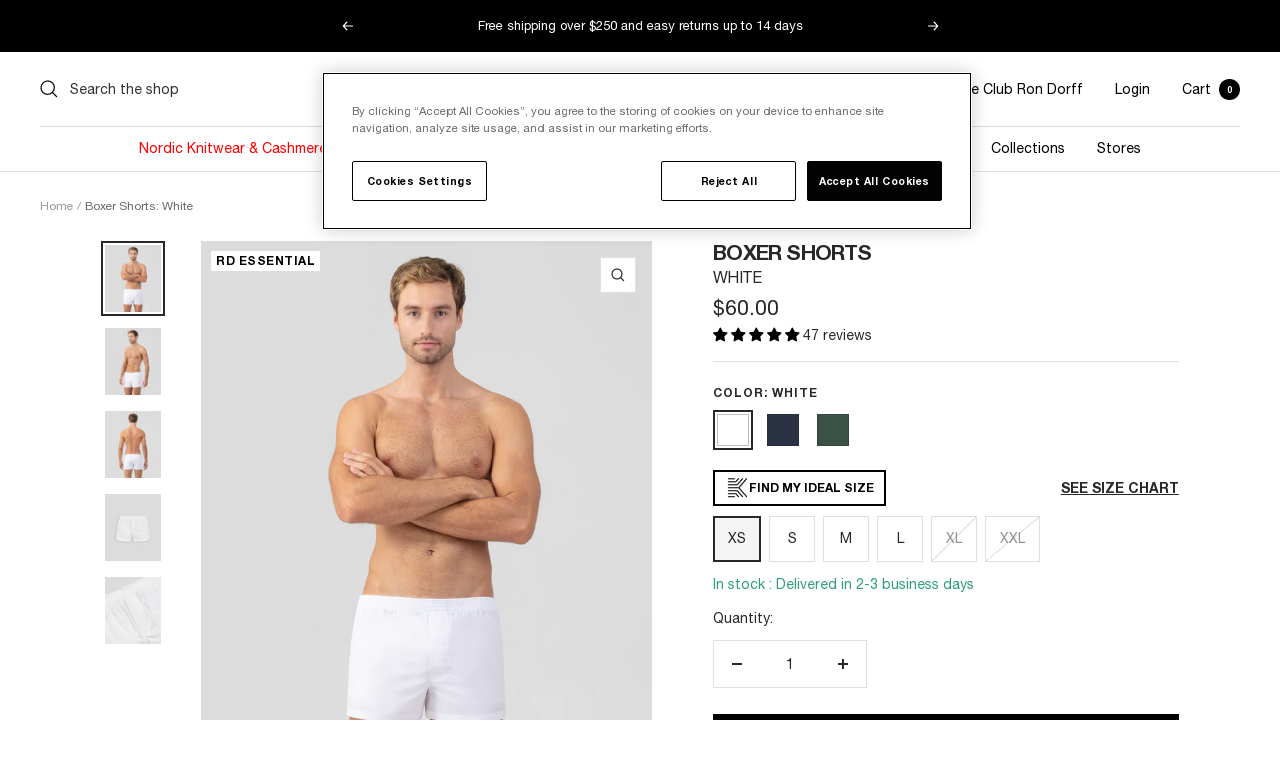

--- FILE ---
content_type: text/html; charset=utf-8
request_url: https://us.rondorff.com/products/boxer-shorts-white
body_size: 75619
content:
<!doctype html><html class="no-js" lang="en" dir="ltr">
  <head>
    
    

<meta name="google-site-verification" content="j4rsiYyXcn45OUnDrZQFfR-QmFSkid330yM66KnME4U" />

<meta name="google-site-verification" content="E9V7xtqg04oFLPojd10FZzo-TBgme2sbg_uXOkq-kZ8" />
<meta charset="utf-8">
    <meta
      name="viewport"
      content="width=device-width, initial-scale=1.0, height=device-height, minimum-scale=1.0, maximum-scale=1.0"
    >
    <meta name="theme-color" content="#ffffff"><title>
      Boxer Shorts: White
       | Ron Dorff
    </title><meta name="description" content="The iconic no frills, no logo boxer shorts with a tapered fit. Made in the finest Egyptian cotton with a dash of elastane to guarantee ease, movement and ultimate comfort, wash after wash. Front opening with button and comfortable elastic waistband. Only sign of recognition, the two discrete, embroidered RD eyelets. Cl"><link rel="canonical" href="https://us.rondorff.com/products/boxer-shorts-white">
<link rel="shortcut icon" href="//us.rondorff.com/cdn/shop/files/favicon_32x32_32x32_e585bba0-f67d-416b-a7f7-25eb049fd915_96x96.png?v=1661510530" type="image/png"><link rel="preconnect" href="https://cdn.shopify.com">
    <link rel="dns-prefetch" href="https://productreviews.shopifycdn.com">
    <link rel="dns-prefetch" href="https://www.google-analytics.com"><link rel="preload" as="style" href="//us.rondorff.com/cdn/shop/t/78/assets/theme.css?v=107817879399166149651752577444">
    <link rel="preload" as="style" href="//us.rondorff.com/cdn/shop/t/78/assets/standardization.css?v=59956107512919713691709724368">
    <link rel="preload" as="style" href="//us.rondorff.com/cdn/shop/t/78/assets/custom.css?v=6744596094231755681767878971"><link rel="preload" as="fetch" href="/products/boxer-shorts-white.js" crossorigin>
      <link
        rel="preload"
        as="image"
        imagesizes="(max-width: 999px) calc(100vw - 48px), 640px"
        imagesrcset="//us.rondorff.com/cdn/shop/files/00UR344_W_b6b4129f-bb2b-43ad-a975-8e5ac3847290_400x.jpg?v=1736354601 400w, //us.rondorff.com/cdn/shop/files/00UR344_W_b6b4129f-bb2b-43ad-a975-8e5ac3847290_500x.jpg?v=1736354601 500w, //us.rondorff.com/cdn/shop/files/00UR344_W_b6b4129f-bb2b-43ad-a975-8e5ac3847290_600x.jpg?v=1736354601 600w, //us.rondorff.com/cdn/shop/files/00UR344_W_b6b4129f-bb2b-43ad-a975-8e5ac3847290_700x.jpg?v=1736354601 700w, //us.rondorff.com/cdn/shop/files/00UR344_W_b6b4129f-bb2b-43ad-a975-8e5ac3847290_800x.jpg?v=1736354601 800w, //us.rondorff.com/cdn/shop/files/00UR344_W_b6b4129f-bb2b-43ad-a975-8e5ac3847290_900x.jpg?v=1736354601 900w, //us.rondorff.com/cdn/shop/files/00UR344_W_b6b4129f-bb2b-43ad-a975-8e5ac3847290_1000x.jpg?v=1736354601 1000w, //us.rondorff.com/cdn/shop/files/00UR344_W_b6b4129f-bb2b-43ad-a975-8e5ac3847290_1100x.jpg?v=1736354601 1100w, //us.rondorff.com/cdn/shop/files/00UR344_W_b6b4129f-bb2b-43ad-a975-8e5ac3847290_1200x.jpg?v=1736354601 1200w, //us.rondorff.com/cdn/shop/files/00UR344_W_b6b4129f-bb2b-43ad-a975-8e5ac3847290_1280x.jpg?v=1736354601 1280w
"
      ><link rel="preload" as="script" href="//us.rondorff.com/cdn/shop/t/78/assets/flickity.js?v=176646718982628074891673514025"><meta property="og:type" content="product">
  <meta property="og:title" content="Boxer Shorts: White">
  <meta property="product:price:amount" content="60.00">
  <meta property="product:price:currency" content="USD"><meta property="og:image" content="http://us.rondorff.com/cdn/shop/files/00UR344_W_b6b4129f-bb2b-43ad-a975-8e5ac3847290.jpg?v=1736354601">
  <meta property="og:image:secure_url" content="https://us.rondorff.com/cdn/shop/files/00UR344_W_b6b4129f-bb2b-43ad-a975-8e5ac3847290.jpg?v=1736354601">
  <meta property="og:image:width" content="1280">
  <meta property="og:image:height" content="1536"><meta property="og:description" content="The iconic no frills, no logo boxer shorts with a tapered fit. Made in the finest Egyptian cotton with a dash of elastane to guarantee ease, movement and ultimate comfort, wash after wash. Front opening with button and comfortable elastic waistband. Only sign of recognition, the two discrete, embroidered RD eyelets. Cl"><meta property="og:url" content="https://us.rondorff.com/products/boxer-shorts-white">
<meta property="og:site_name" content="Ron Dorff"><meta name="twitter:card" content="summary"><meta name="twitter:title" content="Boxer Shorts: White">
  <meta name="twitter:description" content="The iconic no frills, no logo boxer shorts with a tapered fit. Made in the finest Egyptian cotton with a dash of elastane to guarantee ease, movement and ultimate comfort, wash after wash. Front opening with button and comfortable elastic waistband. Only sign of recognition, the two discrete, embroidered RD eyelets.
Close fit. Go for your usual size for a tapered fit. Go up a size for a looser fit. The model measures 185cm (6&#39;1&quot;) and wears a size M for a tapered fit."><meta name="twitter:image" content="https://us.rondorff.com/cdn/shop/files/00UR344_W_b6b4129f-bb2b-43ad-a975-8e5ac3847290_1200x1200_crop_center.jpg?v=1736354601">
  <meta name="twitter:image:alt" content="">
    
  <script type="application/ld+json">
    {
      "@context": "https://schema.org",
      "@type": "Product",
     "@id": "https:\/\/us.rondorff.com\/products\/boxer-shorts-white#product",
    "productID": 7598953726140,
    "offers": [{
          "@type": "Offer",
          "name": "XS",
          "availability":"https://schema.org/InStock",
          "price": 60.0,
          "priceCurrency": "USD",
          "priceValidUntil": "2026-01-27","sku": "00PUR34-W-XS#20409",
            "gtin13": "3662690096526",
          "url": "/products/boxer-shorts-white?variant=42003791806652"
        },
{
          "@type": "Offer",
          "name": "S",
          "availability":"https://schema.org/InStock",
          "price": 60.0,
          "priceCurrency": "USD",
          "priceValidUntil": "2026-01-27","sku": "00PUR34-W-S#20410",
            "gtin13": "3662690096526",
          "url": "/products/boxer-shorts-white?variant=42003791839420"
        },
{
          "@type": "Offer",
          "name": "M",
          "availability":"https://schema.org/InStock",
          "price": 60.0,
          "priceCurrency": "USD",
          "priceValidUntil": "2026-01-27","sku": "00PUR34-W-M#20411",
            "gtin13": "3662690096526",
          "url": "/products/boxer-shorts-white?variant=42003791904956"
        },
{
          "@type": "Offer",
          "name": "L",
          "availability":"https://schema.org/InStock",
          "price": 60.0,
          "priceCurrency": "USD",
          "priceValidUntil": "2026-01-27","sku": "00PUR34-W-L#20412",
            "gtin13": "3662690096526",
          "url": "/products/boxer-shorts-white?variant=42003791937724"
        },
{
          "@type": "Offer",
          "name": "XL",
          "availability":"https://schema.org/OutOfStock",
          "price": 60.0,
          "priceCurrency": "USD",
          "priceValidUntil": "2026-01-27","sku": "00PUR34-W-XL#20413",
            "gtin13": "3662690096526",
          "url": "/products/boxer-shorts-white?variant=42003791970492"
        },
{
          "@type": "Offer",
          "name": "XXL",
          "availability":"https://schema.org/OutOfStock",
          "price": 60.0,
          "priceCurrency": "USD",
          "priceValidUntil": "2026-01-27","sku": "00PUR34-W-XXL#20819",
            "gtin13": "3662690096526",
          "url": "/products/boxer-shorts-white?variant=42003792003260"
        }
],"aggregateRating": {
        "@type": "AggregateRating",
        "ratingValue": "4.94",
        "reviewCount": "47",
        "worstRating": "1.0",
        "bestRating": "5.0"
      },"brand": {
      "@type": "Brand",
      "name": "Ron Dorff"
    },
    "name": "Boxer Shorts: White",
    "description": "The iconic no frills, no logo boxer shorts with a tapered fit. Made in the finest Egyptian cotton with a dash of elastane to guarantee ease, movement and ultimate comfort, wash after wash. Front opening with button and comfortable elastic waistband. Only sign of recognition, the two discrete, embroidered RD eyelets.\nClose fit. Go for your usual size for a tapered fit. Go up a size for a looser fit. The model measures 185cm (6'1\") and wears a size M for a tapered fit.",
    "category": "Boxer Shorts",
    "url": "/products/boxer-shorts-white",
    "sku": "00PUR34-W-XS#20409",
    "image": {
      "@type": "ImageObject",
      "url": "https://us.rondorff.com/cdn/shop/files/00UR344_W_b6b4129f-bb2b-43ad-a975-8e5ac3847290.jpg?v=1736354601&width=1024",
      "image": "https://us.rondorff.com/cdn/shop/files/00UR344_W_b6b4129f-bb2b-43ad-a975-8e5ac3847290.jpg?v=1736354601&width=1024",
      "name": "",
      "width": "1024",
      "height": "1024"
    }
    }
  </script>



  <script type="application/ld+json">
    {
      "@context": "https://schema.org",
      "@type": "BreadcrumbList",
  "itemListElement": [{
      "@type": "ListItem",
      "position": 1,
      "name": "Home",
      "item": "https://rondorff.com"
    },{
          "@type": "ListItem",
          "position": 2,
          "name": "Menswear - Sportswear, Loungewear, Swimwear and Underwear",
          "item": "https://rondorff.com/collections/all"
        }, {
          "@type": "ListItem",
          "position": 2,
          "name": "Boxer Shorts: White",
          "item": "https://rondorff.com/products/boxer-shorts-white"
        }]
    }
  </script>


    <style>
  @font-face {
    font-family: 'Helvetica Neue';
    src: local('Helvetica Neue'), local('HelveticaNeue'),
      url("//us.rondorff.com/cdn/shop/t/78/assets/HelveticaNeue.woff2?v=135465828089298105971703007339") format('woff2'),
      url("//us.rondorff.com/cdn/shop/t/78/assets/HelveticaNeue.woff?v=44551323146930349301703007338") format('woff');
    font-weight: normal;
    font-style: normal;
    font-display: swap;
  }

  @font-face {
    font-family: 'Helvetica Neue';
    src: local('Helvetica Neue Bold'), local('HelveticaNeue-Bold'),
      url("//us.rondorff.com/cdn/shop/t/78/assets/HelveticaNeue-Bold.woff2?v=183941578546287099291703007336") format('woff2'),
      url("//us.rondorff.com/cdn/shop/t/78/assets/HelveticaNeue-Bold.woff?v=182045794313905940351703007335") format('woff');
    font-weight: bold;
    font-style: normal;
    font-display: swap;
  }

  @font-face {
    font-family: 'Helvetica Neue';
    src: local('Helvetica Neue Italic'), local('HelveticaNeue-Italic'),
      url("//us.rondorff.com/cdn/shop/t/78/assets/HelveticaNeue-Italic.woff2?v=97377187690557281431703007338") format('woff2'),
      url(//us.rondorff.com/cdn/shop/t/78/assets/HelveticaNeue-Italic.woff?v=89247018156947546121703007337) format('woff');
    font-weight: normal;
    font-style: italic;
    font-display: swap;
  }

  :root {--heading-color: 40, 40, 40;
    --text-color: 40, 40, 40;
    --background: 255, 255, 255;
    --secondary-background: 245, 245, 245;
    --border-color: 223, 223, 223;
    --border-color-darker: 169, 169, 169;
    --success-color: 76, 76, 76;
    --success-background: 219, 219, 219;
    --error-color: 222, 42, 42;
    --error-background: 253, 240, 240;
    --primary-button-background: 0, 0, 0;
    --primary-button-text-color: 255, 255, 255;
    --secondary-button-background: 0, 0, 0;
    --secondary-button-text-color: 255, 255, 255;
    --product-star-rating: 246, 164, 41;
    --product-on-sale-accent: 0, 0, 0;
    --product-sold-out-accent: 76, 76, 76;
    --product-custom-label-background: 255, 255, 255;
    --product-custom-label-text-color: 0, 0, 0;
    --product-custom-label-2-background: 255, 255, 255;
    --product-custom-label-2-text-color: 0, 0, 0;
    --product-low-stock-text-color: 222, 42, 42;
    --product-in-stock-text-color: 46, 158, 123;
    --loading-bar-background: 40, 40, 40;

    /* We duplicate some "base" colors as root colors, which is useful to use on drawer elements or popover without. Those should not be overridden to avoid issues */
    --root-heading-color: 40, 40, 40;
    --root-text-color: 40, 40, 40;
    --root-background: 255, 255, 255;
    --root-border-color: 223, 223, 223;
    --root-primary-button-background: 0, 0, 0;
    --root-primary-button-text-color: 255, 255, 255;

    --base-font-size: 14px;
    --heading-font-family: 'Helvetica Neue', Arial, sans-serif;
    --heading-font-weight: 700;
    --heading-font-style: normal;
    --heading-text-transform: uppercase;
    --text-font-family: 'Helvetica Neue', Arial, sans-serif;
    --text-font-weight: 400;
    --text-font-style: normal;
    --text-font-bold-weight: 700;

    /* Typography (font size) */
    --heading-xxsmall-font-size: 10px;
    --heading-xsmall-font-size: 10px;
    --heading-small-font-size: 11px;
    --heading-large-font-size: 32px;
    --heading-h1-font-size: 32px;
    --heading-h2-font-size: 28px;
    --heading-h3-font-size: 20px;
    --heading-h4-font-size: 22px;
    --heading-h5-font-size: 18px;
    --heading-h6-font-size: 16px;

    /* Control the look and feel of the theme by changing radius of various elements */
    --button-border-radius: 0px;
    --block-border-radius: 0px;
    --block-border-radius-reduced: 0px;
    --color-swatch-border-radius: 0px;

    /* Button size */
    --button-height: 48px;
    --button-small-height: 40px;

    /* Form related */
    --form-input-field-height: 48px;
    --form-input-gap: 16px;
    --form-submit-margin: 24px;

    /* Product listing related variables */
    --product-list-block-spacing: 32px;

    /* Video related */
    --play-button-background: 255, 255, 255;
    --play-button-arrow: 40, 40, 40;

    /* RTL support */
    --transform-logical-flip: 1;
    --transform-origin-start: left;
    --transform-origin-end: right;

    /* Other */
    --zoom-cursor-svg-url: url(//us.rondorff.com/cdn/shop/t/78/assets/zoom-cursor.svg?v=37512952589477770171673514020);
    --arrow-right-svg-url: url(//us.rondorff.com/cdn/shop/t/78/assets/arrow-right.svg?v=144367008792694446971673514021);
    --arrow-left-svg-url: url(//us.rondorff.com/cdn/shop/t/78/assets/arrow-left.svg?v=71618988802776696341673514023);

    /* Some useful variables that we can reuse in our CSS. Some explanation are needed for some of them:
       - container-max-width-minus-gutters: represents the container max width without the edge gutters
       - container-outer-width: considering the screen width, represent all the space outside the container
       - container-outer-margin: same as container-outer-width but get set to 0 inside a container
       - container-inner-width: the effective space inside the container (minus gutters)
       - grid-column-width: represents the width of a single column of the grid
       - vertical-breather: this is a variable that defines the global "spacing" between sections, and inside the section
                            to create some "breath" and minimum spacing
     */
    --container-max-width: 1600px;
    --container-gutter: 24px;
    --container-max-width-minus-gutters: calc(var(--container-max-width) - (var(--container-gutter)) * 2);
    --container-outer-width: max(calc((100vw - var(--container-max-width-minus-gutters)) / 2), var(--container-gutter));
    --container-outer-margin: var(--container-outer-width);
    --container-inner-width: calc(100vw - var(--container-outer-width) * 2);

    --grid-column-count: 10;
    --grid-gap: 24px;
    --grid-column-width: calc((100vw - var(--container-outer-width) * 2 - var(--grid-gap) * (var(--grid-column-count) - 1)) / var(--grid-column-count));

    --vertical-breather: 28px;
    --vertical-breather-tight: 28px;

    /* Shopify related variables */
    --payment-terms-background-color: #ffffff;
  }

  @media screen and (min-width: 741px) {
    :root {
      --container-gutter: 40px;
      --grid-column-count: 20;
      --vertical-breather: 40px;
      --vertical-breather-tight: 40px;

      /* Typography (font size) */
      --heading-xsmall-font-size: 11px;
      --heading-small-font-size: 12px;
      --heading-large-font-size: 48px;
      --heading-h1-font-size: 48px;
      --heading-h2-font-size: 36px;
      --heading-h3-font-size: 22px;
      --heading-h4-font-size: 22px;
      --heading-h5-font-size: 18px;
      --heading-h6-font-size: 16px;

      /* Form related */
      --form-input-field-height: 52px;
      --form-submit-margin: 32px;

      /* Button size */
      --button-height: 52px;
      --button-small-height: 44px;
    }
  }

  @media screen and (min-width: 1200px) {
    :root {
      --vertical-breather: 48px;
      --vertical-breather-tight: 48px;
      --product-list-block-spacing: 48px;

      /* Typography */
      --heading-large-font-size: 58px;
      --heading-h1-font-size: 50px;
      --heading-h2-font-size: 44px;
      --heading-h3-font-size: 21px;
      --heading-h4-font-size: 26px;
      --heading-h5-font-size: 22px;
      --heading-h6-font-size: 16px;
    }
  }

  @media screen and (min-width: 1600px) {
    :root {
      --vertical-breather: 48px;
      --vertical-breather-tight: 48px;
    }
  }
</style>

    <script>
  
  // This allows to expose several variables to the global scope, to be used in scripts
  window.themeVariables = {
    settings: {
      direction: "ltr",
      pageType: "product",
      cartCount: 0,
      moneyFormat: "${{amount}}",
      moneyWithCurrencyFormat: "${{amount}} USD",
      showVendor: false,
      discountMode: "both",
      currencyCodeEnabled: false,
      searchMode: "product,collection,query",
      searchUnavailableProducts: "last",
      cartType: "message",
      cartCurrency: "USD",
      mobileZoomFactor: 2.5
    },

    routes: {
      host: "us.rondorff.com",
      rootUrl: "\/",
      rootUrlWithoutSlash: '',
      cartUrl: "\/cart",
      cartAddUrl: "\/cart\/add",
      cartChangeUrl: "\/cart\/change",
      cartUpdateUrl: "\/cart\/update",
      searchUrl: "\/search",
      predictiveSearchUrl: "\/search\/suggest",
      productRecommendationsUrl: "\/recommendations\/products"
    },

    strings: {
      accessibilityDelete: "Delete",
      accessibilityClose: "Close",
      collectionSoldOut: "Coming back soon",
      collectionOutOfStock: "Out of stock",
      collectionDiscount: "Save @savings@",
      productSalePrice: "Sale price",
      productRegularPrice: "Regular price",
      productFormUnavailable: "Unavailable",
      productFormSoldOut: "Coming back soon",
      productFormPreOrder: "Pre-order",
      productFormAddToCart: "Add to cart",
      searchNoResults: "No results could be found.",
      searchNewSearch: "New search",
      searchProducts: "Products",
      searchArticles: "Journal",
      searchPages: "Pages",
      searchCollections: "Collections",
      cartViewCart: "View cart",
      cartItemAdded: "Item added to your cart",
      cartItemAddedShort: "Added to your cart",
      cartAddOrderNote: " Add order note",
      cartEditOrderNote: "Edit order note",
      shippingEstimatorNoResults: "Sorry, we do not ship to your address.",
      shippingEstimatorOneResult: "There is one shipping rate for your address:",
      shippingEstimatorMultipleResults: "There are several shipping rates for your address:",
      shippingEstimatorError: "One or more error occurred while retrieving shipping rates:"
    },

    libs: {
      flickity: "\/\/us.rondorff.com\/cdn\/shop\/t\/78\/assets\/flickity.js?v=176646718982628074891673514025",
      photoswipe: "\/\/us.rondorff.com\/cdn\/shop\/t\/78\/assets\/photoswipe.js?v=132268647426145925301673514027",
      qrCode: "\/\/us.rondorff.com\/cdn\/shopifycloud\/storefront\/assets\/themes_support\/vendor\/qrcode-3f2b403b.js"
    },

    breakpoints: {
      phone: 'screen and (max-width: 740px)',
      tablet: 'screen and (min-width: 741px) and (max-width: 999px)',
      tabletAndUp: 'screen and (min-width: 741px)',
      pocket: 'screen and (max-width: 999px)',
      lap: 'screen and (min-width: 1000px) and (max-width: 1199px)',
      lapAndUp: 'screen and (min-width: 1000px)',
      desktop: 'screen and (min-width: 1200px)',
      wide: 'screen and (min-width: 1400px)'
    }
  };

  window.addEventListener('pageshow', async () => {
    const cartContent = await (await fetch(`${window.themeVariables.routes.cartUrl}.js`, {cache: 'reload'})).json();
    document.documentElement.dispatchEvent(new CustomEvent('cart:refresh', {detail: {cart: cartContent}}));
  });

  if ('noModule' in HTMLScriptElement.prototype) {
    // Old browsers (like IE) that does not support module will be considered as if not executing JS at all
    document.documentElement.className = document.documentElement.className.replace('no-js', 'js');

    requestAnimationFrame(() => {
      const viewportHeight = (window.visualViewport ? window.visualViewport.height : document.documentElement.clientHeight);
      document.documentElement.style.setProperty('--window-height',viewportHeight + 'px');
    });
  }// We save the product ID in local storage to be eventually used for recently viewed section
    try {
      const items = JSON.parse(localStorage.getItem('theme:recently-viewed-products') || '[]');

      // We check if the current product already exists, and if it does not, we add it at the start
      if (!items.includes(7598953726140)) {
        items.unshift(7598953726140);
      }

      localStorage.setItem('theme:recently-viewed-products', JSON.stringify(items.slice(0, 20)));
    } catch (e) {
      // Safari in private mode does not allow setting item, we silently fail
    }</script>


    <link rel="stylesheet" href="//us.rondorff.com/cdn/shop/t/78/assets/theme.css?v=107817879399166149651752577444">
    <link rel="stylesheet" href="//us.rondorff.com/cdn/shop/t/78/assets/standardization.css?v=59956107512919713691709724368">
    <link rel="stylesheet" href="//us.rondorff.com/cdn/shop/t/78/assets/custom.css?v=6744596094231755681767878971">

    <script src="//us.rondorff.com/cdn/shop/t/78/assets/vendor.js?v=31715688253868339281673514020" defer></script>
    <script src="//us.rondorff.com/cdn/shop/t/78/assets/custom.js?v=42973430426050995131738670622" defer></script>
    <script src="//us.rondorff.com/cdn/shop/t/78/assets/theme.js?v=48109253448969972541766053306" defer></script>
    <script src="//us.rondorff.com/cdn/shop/t/78/assets/cart-drawer-offer.js?v=37626673398152576521764849131" defer></script>
    <script>
  function recordConsentInKlaviyo(status = 'denied') {
    if (typeof klaviyo !== 'undefined' && klaviyo.isIdentified()) {
      klaviyo.identify({
        ad_personalization: status,
        ad_user_data: status,
      });
    }
  }

  const performanceCookieCategory = '2,';
  const targetingCookieCategory = '4,';

  function waitForOneTrust() {
    hasOneTrustLoaded();

    let attempts = 0;
    const interval = setInterval(function () {
      if (hasOneTrustLoaded() || attempts > 100) {
        clearInterval(interval);
      }

      attempts++;
    }, 100);
  }

  function hasOneTrustLoaded() {
    if (typeof window.OnetrustActiveGroups === 'string') {
      //check now
      optanonWrapper();
      // and wrap and trigger after cookie opt-in
      window.OptanonWrapper = optanonWrapper;

      return true;
    }

    return false;
  }

  function sendConsent(trackingConsent) {
    window.Shopify.customerPrivacy.setTrackingConsent(trackingConsent, () => {
      console.log('Happy Days');
    });
  }

  function optanonWrapper() {
    const trackingConsent = !!window.OnetrustActiveGroups.includes(performanceCookieCategory);

    if (OnetrustActiveGroups.indexOf(targetingCookieCategory) != -1) {
      console.log('ad_user_data and ad_personalization consent granted');
      recordConsentInKlaviyo('granted');
    } else {
      recordConsentInKlaviyo('denied');
      console.log('ad_user_data and ad_personalization consent denied');
    }

    window.Shopify.loadFeatures(
      [
        {
          name: 'consent-tracking-api',
          version: '0.1',
        },
      ],
      (error) => {
        if (error) {
          throw error;
        }

        sendConsent(trackingConsent);
      }
    );
  }

  (function () {
    waitForOneTrust();
  })();
</script>


    <link
  rel="alternate"
  hreflang="x-default"
  href="https://rondorff.com/products/boxer-shorts-white"
>
<link
  rel="alternate"
  hreflang="en-GB"
  href="https://uk.rondorff.com/products/boxer-shorts-white"
>
<link
  rel="alternate"
  hreflang="en-US"
  href="https://us.rondorff.com/products/boxer-shorts-white"
>
<link
  rel="alternate"
  hreflang="fr"
  href="https://rondorff.com/fr/products/boxer-shorts-white"
>
<link
  rel="alternate"
  hreflang="de-DE"
  href="https://rondorff.com/de-de/products/boxer-shorts-white"
>


    <script>window.performance && window.performance.mark && window.performance.mark('shopify.content_for_header.start');</script><meta id="shopify-digital-wallet" name="shopify-digital-wallet" content="/17997737/digital_wallets/dialog">
<meta name="shopify-checkout-api-token" content="175c1d59bca6390191833d84270b2392">
<meta id="in-context-paypal-metadata" data-shop-id="17997737" data-venmo-supported="false" data-environment="production" data-locale="en_US" data-paypal-v4="true" data-currency="USD">
<link rel="alternate" type="application/json+oembed" href="https://us.rondorff.com/products/boxer-shorts-white.oembed">
<script async="async" src="/checkouts/internal/preloads.js?locale=en-US"></script>
<script id="apple-pay-shop-capabilities" type="application/json">{"shopId":17997737,"countryCode":"FR","currencyCode":"USD","merchantCapabilities":["supports3DS"],"merchantId":"gid:\/\/shopify\/Shop\/17997737","merchantName":"Ron Dorff","requiredBillingContactFields":["postalAddress","email","phone"],"requiredShippingContactFields":["postalAddress","email","phone"],"shippingType":"shipping","supportedNetworks":["visa","masterCard","amex","maestro"],"total":{"type":"pending","label":"Ron Dorff","amount":"1.00"},"shopifyPaymentsEnabled":true,"supportsSubscriptions":true}</script>
<script id="shopify-features" type="application/json">{"accessToken":"175c1d59bca6390191833d84270b2392","betas":["rich-media-storefront-analytics"],"domain":"us.rondorff.com","predictiveSearch":true,"shopId":17997737,"locale":"en"}</script>
<script>var Shopify = Shopify || {};
Shopify.shop = "ron-dorff-store.myshopify.com";
Shopify.locale = "en";
Shopify.currency = {"active":"USD","rate":"1.18375655069"};
Shopify.country = "US";
Shopify.theme = {"name":"ron-dorff\/eu","id":131884843196,"schema_name":"Focal","schema_version":"8.10.5","theme_store_id":null,"role":"main"};
Shopify.theme.handle = "null";
Shopify.theme.style = {"id":null,"handle":null};
Shopify.cdnHost = "us.rondorff.com/cdn";
Shopify.routes = Shopify.routes || {};
Shopify.routes.root = "/";</script>
<script type="module">!function(o){(o.Shopify=o.Shopify||{}).modules=!0}(window);</script>
<script>!function(o){function n(){var o=[];function n(){o.push(Array.prototype.slice.apply(arguments))}return n.q=o,n}var t=o.Shopify=o.Shopify||{};t.loadFeatures=n(),t.autoloadFeatures=n()}(window);</script>
<script id="shop-js-analytics" type="application/json">{"pageType":"product"}</script>
<script defer="defer" async type="module" src="//us.rondorff.com/cdn/shopifycloud/shop-js/modules/v2/client.init-shop-cart-sync_C5BV16lS.en.esm.js"></script>
<script defer="defer" async type="module" src="//us.rondorff.com/cdn/shopifycloud/shop-js/modules/v2/chunk.common_CygWptCX.esm.js"></script>
<script type="module">
  await import("//us.rondorff.com/cdn/shopifycloud/shop-js/modules/v2/client.init-shop-cart-sync_C5BV16lS.en.esm.js");
await import("//us.rondorff.com/cdn/shopifycloud/shop-js/modules/v2/chunk.common_CygWptCX.esm.js");

  window.Shopify.SignInWithShop?.initShopCartSync?.({"fedCMEnabled":true,"windoidEnabled":true});

</script>
<script>(function() {
  var isLoaded = false;
  function asyncLoad() {
    if (isLoaded) return;
    isLoaded = true;
    var urls = ["https:\/\/cdn.shopify.com\/s\/files\/1\/1799\/7737\/t\/52\/assets\/zendesk-embeddable.js?v=1653383665\u0026shop=ron-dorff-store.myshopify.com","https:\/\/cdn-loyalty.yotpo.com\/loader\/Nirv91jqneK0DL5dzraW_A.js?shop=ron-dorff-store.myshopify.com","https:\/\/d18eg7dreypte5.cloudfront.net\/browse-abandonment\/smsbump_timer.js?shop=ron-dorff-store.myshopify.com","https:\/\/d26ky332zktp97.cloudfront.net\/shops\/zQGzPNXKr5grTn4Dc\/colibrius-m.js?shop=ron-dorff-store.myshopify.com","https:\/\/d1564fddzjmdj5.cloudfront.net\/initializercolissimo.js?app_name=happycolissimo\u0026cloud=d1564fddzjmdj5.cloudfront.net\u0026shop=ron-dorff-store.myshopify.com","\/\/cdn.shopify.com\/proxy\/1fc4e63a46fd13e92059acaa68eed95c7e584f886f37b62c26da1e5a60b394b7\/web.baback.co\/internal\/v2\/shopify-embed?shop=ron-dorff-store.myshopify.com\u0026sp-cache-control=cHVibGljLCBtYXgtYWdlPTkwMA"];
    for (var i = 0; i < urls.length; i++) {
      var s = document.createElement('script');
      s.type = 'text/javascript';
      s.async = true;
      s.src = urls[i];
      var x = document.getElementsByTagName('script')[0];
      x.parentNode.insertBefore(s, x);
    }
  };
  if(window.attachEvent) {
    window.attachEvent('onload', asyncLoad);
  } else {
    window.addEventListener('load', asyncLoad, false);
  }
})();</script>
<script id="__st">var __st={"a":17997737,"offset":3600,"reqid":"2af10bff-d0de-4db8-88c3-047930ddbb13-1768620149","pageurl":"us.rondorff.com\/products\/boxer-shorts-white","u":"8eb3098a58f9","p":"product","rtyp":"product","rid":7598953726140};</script>
<script>window.ShopifyPaypalV4VisibilityTracking = true;</script>
<script id="captcha-bootstrap">!function(){'use strict';const t='contact',e='account',n='new_comment',o=[[t,t],['blogs',n],['comments',n],[t,'customer']],c=[[e,'customer_login'],[e,'guest_login'],[e,'recover_customer_password'],[e,'create_customer']],r=t=>t.map((([t,e])=>`form[action*='/${t}']:not([data-nocaptcha='true']) input[name='form_type'][value='${e}']`)).join(','),a=t=>()=>t?[...document.querySelectorAll(t)].map((t=>t.form)):[];function s(){const t=[...o],e=r(t);return a(e)}const i='password',u='form_key',d=['recaptcha-v3-token','g-recaptcha-response','h-captcha-response',i],f=()=>{try{return window.sessionStorage}catch{return}},m='__shopify_v',_=t=>t.elements[u];function p(t,e,n=!1){try{const o=window.sessionStorage,c=JSON.parse(o.getItem(e)),{data:r}=function(t){const{data:e,action:n}=t;return t[m]||n?{data:e,action:n}:{data:t,action:n}}(c);for(const[e,n]of Object.entries(r))t.elements[e]&&(t.elements[e].value=n);n&&o.removeItem(e)}catch(o){console.error('form repopulation failed',{error:o})}}const l='form_type',E='cptcha';function T(t){t.dataset[E]=!0}const w=window,h=w.document,L='Shopify',v='ce_forms',y='captcha';let A=!1;((t,e)=>{const n=(g='f06e6c50-85a8-45c8-87d0-21a2b65856fe',I='https://cdn.shopify.com/shopifycloud/storefront-forms-hcaptcha/ce_storefront_forms_captcha_hcaptcha.v1.5.2.iife.js',D={infoText:'Protected by hCaptcha',privacyText:'Privacy',termsText:'Terms'},(t,e,n)=>{const o=w[L][v],c=o.bindForm;if(c)return c(t,g,e,D).then(n);var r;o.q.push([[t,g,e,D],n]),r=I,A||(h.body.append(Object.assign(h.createElement('script'),{id:'captcha-provider',async:!0,src:r})),A=!0)});var g,I,D;w[L]=w[L]||{},w[L][v]=w[L][v]||{},w[L][v].q=[],w[L][y]=w[L][y]||{},w[L][y].protect=function(t,e){n(t,void 0,e),T(t)},Object.freeze(w[L][y]),function(t,e,n,w,h,L){const[v,y,A,g]=function(t,e,n){const i=e?o:[],u=t?c:[],d=[...i,...u],f=r(d),m=r(i),_=r(d.filter((([t,e])=>n.includes(e))));return[a(f),a(m),a(_),s()]}(w,h,L),I=t=>{const e=t.target;return e instanceof HTMLFormElement?e:e&&e.form},D=t=>v().includes(t);t.addEventListener('submit',(t=>{const e=I(t);if(!e)return;const n=D(e)&&!e.dataset.hcaptchaBound&&!e.dataset.recaptchaBound,o=_(e),c=g().includes(e)&&(!o||!o.value);(n||c)&&t.preventDefault(),c&&!n&&(function(t){try{if(!f())return;!function(t){const e=f();if(!e)return;const n=_(t);if(!n)return;const o=n.value;o&&e.removeItem(o)}(t);const e=Array.from(Array(32),(()=>Math.random().toString(36)[2])).join('');!function(t,e){_(t)||t.append(Object.assign(document.createElement('input'),{type:'hidden',name:u})),t.elements[u].value=e}(t,e),function(t,e){const n=f();if(!n)return;const o=[...t.querySelectorAll(`input[type='${i}']`)].map((({name:t})=>t)),c=[...d,...o],r={};for(const[a,s]of new FormData(t).entries())c.includes(a)||(r[a]=s);n.setItem(e,JSON.stringify({[m]:1,action:t.action,data:r}))}(t,e)}catch(e){console.error('failed to persist form',e)}}(e),e.submit())}));const S=(t,e)=>{t&&!t.dataset[E]&&(n(t,e.some((e=>e===t))),T(t))};for(const o of['focusin','change'])t.addEventListener(o,(t=>{const e=I(t);D(e)&&S(e,y())}));const B=e.get('form_key'),M=e.get(l),P=B&&M;t.addEventListener('DOMContentLoaded',(()=>{const t=y();if(P)for(const e of t)e.elements[l].value===M&&p(e,B);[...new Set([...A(),...v().filter((t=>'true'===t.dataset.shopifyCaptcha))])].forEach((e=>S(e,t)))}))}(h,new URLSearchParams(w.location.search),n,t,e,['guest_login'])})(!0,!0)}();</script>
<script integrity="sha256-4kQ18oKyAcykRKYeNunJcIwy7WH5gtpwJnB7kiuLZ1E=" data-source-attribution="shopify.loadfeatures" defer="defer" src="//us.rondorff.com/cdn/shopifycloud/storefront/assets/storefront/load_feature-a0a9edcb.js" crossorigin="anonymous"></script>
<script data-source-attribution="shopify.dynamic_checkout.dynamic.init">var Shopify=Shopify||{};Shopify.PaymentButton=Shopify.PaymentButton||{isStorefrontPortableWallets:!0,init:function(){window.Shopify.PaymentButton.init=function(){};var t=document.createElement("script");t.src="https://us.rondorff.com/cdn/shopifycloud/portable-wallets/latest/portable-wallets.en.js",t.type="module",document.head.appendChild(t)}};
</script>
<script data-source-attribution="shopify.dynamic_checkout.buyer_consent">
  function portableWalletsHideBuyerConsent(e){var t=document.getElementById("shopify-buyer-consent"),n=document.getElementById("shopify-subscription-policy-button");t&&n&&(t.classList.add("hidden"),t.setAttribute("aria-hidden","true"),n.removeEventListener("click",e))}function portableWalletsShowBuyerConsent(e){var t=document.getElementById("shopify-buyer-consent"),n=document.getElementById("shopify-subscription-policy-button");t&&n&&(t.classList.remove("hidden"),t.removeAttribute("aria-hidden"),n.addEventListener("click",e))}window.Shopify?.PaymentButton&&(window.Shopify.PaymentButton.hideBuyerConsent=portableWalletsHideBuyerConsent,window.Shopify.PaymentButton.showBuyerConsent=portableWalletsShowBuyerConsent);
</script>
<script data-source-attribution="shopify.dynamic_checkout.cart.bootstrap">document.addEventListener("DOMContentLoaded",(function(){function t(){return document.querySelector("shopify-accelerated-checkout-cart, shopify-accelerated-checkout")}if(t())Shopify.PaymentButton.init();else{new MutationObserver((function(e,n){t()&&(Shopify.PaymentButton.init(),n.disconnect())})).observe(document.body,{childList:!0,subtree:!0})}}));
</script>
<link id="shopify-accelerated-checkout-styles" rel="stylesheet" media="screen" href="https://us.rondorff.com/cdn/shopifycloud/portable-wallets/latest/accelerated-checkout-backwards-compat.css" crossorigin="anonymous">
<style id="shopify-accelerated-checkout-cart">
        #shopify-buyer-consent {
  margin-top: 1em;
  display: inline-block;
  width: 100%;
}

#shopify-buyer-consent.hidden {
  display: none;
}

#shopify-subscription-policy-button {
  background: none;
  border: none;
  padding: 0;
  text-decoration: underline;
  font-size: inherit;
  cursor: pointer;
}

#shopify-subscription-policy-button::before {
  box-shadow: none;
}

      </style>

<script>window.performance && window.performance.mark && window.performance.mark('shopify.content_for_header.end');</script>

    

        <div class="yotpo-widget-instance" data-yotpo-instance-id="1150177"></div>


  <!-- BEGIN app block: shopify://apps/klaviyo-email-marketing-sms/blocks/klaviyo-onsite-embed/2632fe16-c075-4321-a88b-50b567f42507 -->












  <script async src="https://static.klaviyo.com/onsite/js/NRJ9Gv/klaviyo.js?company_id=NRJ9Gv"></script>
  <script>!function(){if(!window.klaviyo){window._klOnsite=window._klOnsite||[];try{window.klaviyo=new Proxy({},{get:function(n,i){return"push"===i?function(){var n;(n=window._klOnsite).push.apply(n,arguments)}:function(){for(var n=arguments.length,o=new Array(n),w=0;w<n;w++)o[w]=arguments[w];var t="function"==typeof o[o.length-1]?o.pop():void 0,e=new Promise((function(n){window._klOnsite.push([i].concat(o,[function(i){t&&t(i),n(i)}]))}));return e}}})}catch(n){window.klaviyo=window.klaviyo||[],window.klaviyo.push=function(){var n;(n=window._klOnsite).push.apply(n,arguments)}}}}();</script>

  
    <script id="viewed_product">
      if (item == null) {
        var _learnq = _learnq || [];

        var MetafieldReviews = null
        var MetafieldYotpoRating = null
        var MetafieldYotpoCount = null
        var MetafieldLooxRating = null
        var MetafieldLooxCount = null
        var okendoProduct = null
        var okendoProductReviewCount = null
        var okendoProductReviewAverageValue = null
        try {
          // The following fields are used for Customer Hub recently viewed in order to add reviews.
          // This information is not part of __kla_viewed. Instead, it is part of __kla_viewed_reviewed_items
          MetafieldReviews = {"rating":{"scale_min":"1.0","scale_max":"5.0","value":"4.94"},"rating_count":47};
          MetafieldYotpoRating = null
          MetafieldYotpoCount = null
          MetafieldLooxRating = null
          MetafieldLooxCount = null

          okendoProduct = null
          // If the okendo metafield is not legacy, it will error, which then requires the new json formatted data
          if (okendoProduct && 'error' in okendoProduct) {
            okendoProduct = null
          }
          okendoProductReviewCount = okendoProduct ? okendoProduct.reviewCount : null
          okendoProductReviewAverageValue = okendoProduct ? okendoProduct.reviewAverageValue : null
        } catch (error) {
          console.error('Error in Klaviyo onsite reviews tracking:', error);
        }

        var item = {
          Name: "Boxer Shorts: White",
          ProductID: 7598953726140,
          Categories: ["747 Boxer Shorts Kit","Boxer Shorts Weekend Flyer Kit","Boxer Shorts Weekend Kit","Coloris : Boxer Shorts","Coupon","Men's Boxer Shorts","Men's Underwear","Menswear - Sportswear, Loungewear, Swimwear and Underwear","OrderlyEmails - Recommended Products","RD Bestsellers","RD Essentials","Underwear – Bottoms Only","White boxer shorts","White underwear","White underwear packs"],
          ImageURL: "https://us.rondorff.com/cdn/shop/files/00UR344_W_b6b4129f-bb2b-43ad-a975-8e5ac3847290_grande.jpg?v=1736354601",
          URL: "https://us.rondorff.com/products/boxer-shorts-white",
          Brand: "Ron Dorff",
          Price: "$60.00",
          Value: "60.00",
          CompareAtPrice: "$0.00"
        };
        _learnq.push(['track', 'Viewed Product', item]);
        _learnq.push(['trackViewedItem', {
          Title: item.Name,
          ItemId: item.ProductID,
          Categories: item.Categories,
          ImageUrl: item.ImageURL,
          Url: item.URL,
          Metadata: {
            Brand: item.Brand,
            Price: item.Price,
            Value: item.Value,
            CompareAtPrice: item.CompareAtPrice
          },
          metafields:{
            reviews: MetafieldReviews,
            yotpo:{
              rating: MetafieldYotpoRating,
              count: MetafieldYotpoCount,
            },
            loox:{
              rating: MetafieldLooxRating,
              count: MetafieldLooxCount,
            },
            okendo: {
              rating: okendoProductReviewAverageValue,
              count: okendoProductReviewCount,
            }
          }
        }]);
      }
    </script>
  




  <script>
    window.klaviyoReviewsProductDesignMode = false
  </script>







<!-- END app block --><!-- BEGIN app block: shopify://apps/analyzify-ga4-ads-tracking/blocks/app-embed/69637cfd-dd6f-4511-aa97-7037cfb5515c -->

<!-- BEGIN app snippet: analyzify-settings-v3 --><script type="text/javascript">
  console.log("analyzify-settings is running ")

  const customerData = 
  
  { 
    type: 'visitor' 
  }
  ;

    window.dataLayer = window.dataLayer || [];
    window.analyzify = window.analyzify || [];

    let conversion_id = '';
    const conversionIdMetaField = "969964672";
    
    if (typeof conversionIdMetaField === 'string' && conversionIdMetaField !== '' && conversionIdMetaField !== 'null') {
      const aw = conversionIdMetaField.slice(0, 3);
    
      if (aw === 'AW-' || aw === 'aw-') {
        conversion_id = conversionIdMetaField;
      } else {
        conversion_id = `AW-${conversionIdMetaField}`;
      }
    }
    window.analyzify = {
      properties:{
        GTM:{
          status: ("true" == "true"),
          id: "GTM-T9PZB5",
        },
        GADS: {
          id: conversion_id,
          feed_region: "FR",
          product_id_format: "SKU",
          tracking: ("active" == "active" && conversion_id != ""),
          remarketing: ("not_active" == "active"),
          conversions: {
            view_item:{
              status: "",
              value: "JDF0CI7vpoQYEID5wc4D",
            },
            add_to_cart:{
              status: "",
              value: "etiLCLO7qYQYEID5wc4D",
            },
            view_cart:{
              status: "",
              value: "",
            },
            begin_checkout:{
              status: "",
              value: "null",
            },
          }
        },
        GA4:{
          tracking: ("active" == "active" && "G-EKVL4FKPS1" != "null" && "G-EKVL4FKPS1" != ""),
          id: "G-EKVL4FKPS1"
        },
        X:{
          tracking: ("not_active" == 'active' && "" != 'null' && "" != ""),
          id:"",
          events:{
            page_view: "",
            add_to_cart: "",
            begin_checkout: "",
            search: ""
          }
        },
        BING:{
          tracking: ("not_active" == 'active' && "null" != 'null' && "null" != ""),
          id: "null"
        },
        FACEBOOK:{
          tracking: ("not_active" == 'active' && "" != 'null' && "" != ""),
          id: ""
        },
        PINTEREST:{
          tracking: ("not_active" == 'active' && "" != 'null' && "" != ""),
          id: ""
        },
        CRITEO:{
          tracking: ("not_active" == 'active' && "" != 'null' && "" != ""),
          id: ""
        },
        CLARITY:{
          tracking: ("not_active" == 'active' && "" != 'null' && "" != ""),
          id: ""
        },
        HOTJAR:{
          tracking: ("not_active" == 'active' && "" != 'null' && "" != ""),
          id: ""
        },
        KLAVIYO:{
          tracking: ("not_active" == 'active' && "" != 'null' && "" != ""),
          id: ""
        },
      },
      send_unhashed_email: ("false" === "true"), // Set this to true if you would like to collect unhashed email address of logged in users.
      g_feed_region: "FR", // Change this if your Google Ads feed is in another region
      logging: ("false" === "true"), // Enable this to see Analyzify logs in console
      integration_method: "advanced",
    };

     window.analyzify.custom_classes = "";
     window.analyzify.gdpr_compliance = false;
     window.analyzify.cookiebot_status = "";
     window.analyzify.cookiebot_id = "";
     window.analyzify.blockingmode = false;
     window.analyzify.shopify_customer = customerData

    window.analyzify.shopify_template = 'product';
    window.analyzify.debug = "false";
    window.analyzify.op_cart_data_collection = false;
  window.analyzify.detectedCart = {"note":null,"attributes":{},"original_total_price":0,"total_price":0,"total_discount":0,"total_weight":0.0,"item_count":0,"items":[],"requires_shipping":false,"currency":"USD","items_subtotal_price":0,"cart_level_discount_applications":[],"checkout_charge_amount":0};
  window.analyzify.content_type =  "Product";

  
    window.analyzify.product = {
      productJson: {"id":7598953726140,"title":"Boxer Shorts: White","handle":"boxer-shorts-white","description":"\u003cp class=\"gmail_default\" data-mce-fragment=\"1\"\u003eThe iconic no frills, no logo boxer shorts with a tapered fit. Made in the finest Egyptian cotton with a dash of elastane to guarantee ease, movement and ultimate comfort, wash after wash. Front opening with button and comfortable elastic waistband. Only sign of recognition, the two discrete, embroidered RD eyelets.\u003c\/p\u003e\n\u003cdiv class=\"gmail_default\" data-mce-fragment=\"1\"\u003e\u003cem data-mce-fragment=\"1\"\u003eClose fit. Go for your usual size for a tapered fit. Go up a size for a looser fit. \u003cbr data-mce-fragment=\"1\"\u003eThe model measures 185cm (6'1\") and wears a size M for a tapered fit.\u003c\/em\u003e\u003c\/div\u003e","published_at":"2022-11-24T15:46:42+01:00","created_at":"2022-08-09T12:00:09+02:00","vendor":"Ron Dorff","type":"Boxer Shorts","tags":["__label:RD ESSENTIAL","bestsellers","boxershorts","coupon","CYBERNOV22","FM-00PUR34-W","MAJHS","mat:97% COTTON 3% Elastane","permanent","RD ESSENTIALS","TOPSPRING","underwear","UNDERWEARUNITY","WHITE SUMMER"],"price":6000,"price_min":6000,"price_max":6000,"available":true,"price_varies":false,"compare_at_price":null,"compare_at_price_min":0,"compare_at_price_max":0,"compare_at_price_varies":false,"variants":[{"id":42003791806652,"title":"XS","option1":"XS","option2":null,"option3":null,"sku":"00PUR34-W-XS#20409","requires_shipping":true,"taxable":true,"featured_image":{"id":72175345303897,"product_id":7598953726140,"position":4,"created_at":"2024-11-21T11:47:33+01:00","updated_at":"2025-01-08T17:43:21+01:00","alt":null,"width":1398,"height":1678,"src":"\/\/us.rondorff.com\/cdn\/shop\/files\/15UR34-W___P3.jpg?v=1736354601","variant_ids":[42003791806652,42003791839420,42003791904956,42003791937724,42003791970492,42003792003260]},"available":true,"name":"Boxer Shorts: White - XS","public_title":"XS","options":["XS"],"price":6000,"weight":110,"compare_at_price":null,"inventory_quantity":6,"inventory_management":"shopify","inventory_policy":"deny","barcode":"3662690096526","featured_media":{"alt":null,"id":63286795207001,"position":4,"preview_image":{"aspect_ratio":0.833,"height":1678,"width":1398,"src":"\/\/us.rondorff.com\/cdn\/shop\/files\/15UR34-W___P3.jpg?v=1736354601"}},"requires_selling_plan":false,"selling_plan_allocations":[],"quantity_rule":{"min":1,"max":null,"increment":1}},{"id":42003791839420,"title":"S","option1":"S","option2":null,"option3":null,"sku":"00PUR34-W-S#20410","requires_shipping":true,"taxable":true,"featured_image":{"id":72175345303897,"product_id":7598953726140,"position":4,"created_at":"2024-11-21T11:47:33+01:00","updated_at":"2025-01-08T17:43:21+01:00","alt":null,"width":1398,"height":1678,"src":"\/\/us.rondorff.com\/cdn\/shop\/files\/15UR34-W___P3.jpg?v=1736354601","variant_ids":[42003791806652,42003791839420,42003791904956,42003791937724,42003791970492,42003792003260]},"available":true,"name":"Boxer Shorts: White - S","public_title":"S","options":["S"],"price":6000,"weight":110,"compare_at_price":null,"inventory_quantity":8,"inventory_management":"shopify","inventory_policy":"deny","barcode":"3662690096533","featured_media":{"alt":null,"id":63286795207001,"position":4,"preview_image":{"aspect_ratio":0.833,"height":1678,"width":1398,"src":"\/\/us.rondorff.com\/cdn\/shop\/files\/15UR34-W___P3.jpg?v=1736354601"}},"requires_selling_plan":false,"selling_plan_allocations":[],"quantity_rule":{"min":1,"max":null,"increment":1}},{"id":42003791904956,"title":"M","option1":"M","option2":null,"option3":null,"sku":"00PUR34-W-M#20411","requires_shipping":true,"taxable":true,"featured_image":{"id":72175345303897,"product_id":7598953726140,"position":4,"created_at":"2024-11-21T11:47:33+01:00","updated_at":"2025-01-08T17:43:21+01:00","alt":null,"width":1398,"height":1678,"src":"\/\/us.rondorff.com\/cdn\/shop\/files\/15UR34-W___P3.jpg?v=1736354601","variant_ids":[42003791806652,42003791839420,42003791904956,42003791937724,42003791970492,42003792003260]},"available":true,"name":"Boxer Shorts: White - M","public_title":"M","options":["M"],"price":6000,"weight":110,"compare_at_price":null,"inventory_quantity":8,"inventory_management":"shopify","inventory_policy":"deny","barcode":"3662690096540","featured_media":{"alt":null,"id":63286795207001,"position":4,"preview_image":{"aspect_ratio":0.833,"height":1678,"width":1398,"src":"\/\/us.rondorff.com\/cdn\/shop\/files\/15UR34-W___P3.jpg?v=1736354601"}},"requires_selling_plan":false,"selling_plan_allocations":[],"quantity_rule":{"min":1,"max":null,"increment":1}},{"id":42003791937724,"title":"L","option1":"L","option2":null,"option3":null,"sku":"00PUR34-W-L#20412","requires_shipping":true,"taxable":true,"featured_image":{"id":72175345303897,"product_id":7598953726140,"position":4,"created_at":"2024-11-21T11:47:33+01:00","updated_at":"2025-01-08T17:43:21+01:00","alt":null,"width":1398,"height":1678,"src":"\/\/us.rondorff.com\/cdn\/shop\/files\/15UR34-W___P3.jpg?v=1736354601","variant_ids":[42003791806652,42003791839420,42003791904956,42003791937724,42003791970492,42003792003260]},"available":true,"name":"Boxer Shorts: White - L","public_title":"L","options":["L"],"price":6000,"weight":110,"compare_at_price":null,"inventory_quantity":6,"inventory_management":"shopify","inventory_policy":"deny","barcode":"3662690096557","featured_media":{"alt":null,"id":63286795207001,"position":4,"preview_image":{"aspect_ratio":0.833,"height":1678,"width":1398,"src":"\/\/us.rondorff.com\/cdn\/shop\/files\/15UR34-W___P3.jpg?v=1736354601"}},"requires_selling_plan":false,"selling_plan_allocations":[],"quantity_rule":{"min":1,"max":null,"increment":1}},{"id":42003791970492,"title":"XL","option1":"XL","option2":null,"option3":null,"sku":"00PUR34-W-XL#20413","requires_shipping":true,"taxable":true,"featured_image":{"id":72175345303897,"product_id":7598953726140,"position":4,"created_at":"2024-11-21T11:47:33+01:00","updated_at":"2025-01-08T17:43:21+01:00","alt":null,"width":1398,"height":1678,"src":"\/\/us.rondorff.com\/cdn\/shop\/files\/15UR34-W___P3.jpg?v=1736354601","variant_ids":[42003791806652,42003791839420,42003791904956,42003791937724,42003791970492,42003792003260]},"available":false,"name":"Boxer Shorts: White - XL","public_title":"XL","options":["XL"],"price":6000,"weight":110,"compare_at_price":null,"inventory_quantity":0,"inventory_management":"shopify","inventory_policy":"deny","barcode":"3662690096564","featured_media":{"alt":null,"id":63286795207001,"position":4,"preview_image":{"aspect_ratio":0.833,"height":1678,"width":1398,"src":"\/\/us.rondorff.com\/cdn\/shop\/files\/15UR34-W___P3.jpg?v=1736354601"}},"requires_selling_plan":false,"selling_plan_allocations":[],"quantity_rule":{"min":1,"max":null,"increment":1}},{"id":42003792003260,"title":"XXL","option1":"XXL","option2":null,"option3":null,"sku":"00PUR34-W-XXL#20819","requires_shipping":true,"taxable":true,"featured_image":{"id":72175345303897,"product_id":7598953726140,"position":4,"created_at":"2024-11-21T11:47:33+01:00","updated_at":"2025-01-08T17:43:21+01:00","alt":null,"width":1398,"height":1678,"src":"\/\/us.rondorff.com\/cdn\/shop\/files\/15UR34-W___P3.jpg?v=1736354601","variant_ids":[42003791806652,42003791839420,42003791904956,42003791937724,42003791970492,42003792003260]},"available":false,"name":"Boxer Shorts: White - XXL","public_title":"XXL","options":["XXL"],"price":6000,"weight":110,"compare_at_price":null,"inventory_quantity":0,"inventory_management":"shopify","inventory_policy":"deny","barcode":"3662690098711","featured_media":{"alt":null,"id":63286795207001,"position":4,"preview_image":{"aspect_ratio":0.833,"height":1678,"width":1398,"src":"\/\/us.rondorff.com\/cdn\/shop\/files\/15UR34-W___P3.jpg?v=1736354601"}},"requires_selling_plan":false,"selling_plan_allocations":[],"quantity_rule":{"min":1,"max":null,"increment":1}}],"images":["\/\/us.rondorff.com\/cdn\/shop\/files\/00UR344_W_b6b4129f-bb2b-43ad-a975-8e5ac3847290.jpg?v=1736354601","\/\/us.rondorff.com\/cdn\/shop\/files\/00UR344_W___P1_1c1e8e43-e312-4820-aa9a-b036dccd6e7e.jpg?v=1736354601","\/\/us.rondorff.com\/cdn\/shop\/files\/00UR344_W___P2_2311aeb4-4ce9-46d0-aa09-2729f8b4616e.jpg?v=1736354601","\/\/us.rondorff.com\/cdn\/shop\/files\/15UR34-W___P3.jpg?v=1736354601","\/\/us.rondorff.com\/cdn\/shop\/files\/BOXERSHORT-WHITE_D1_a8771156-f20d-436f-9245-446d14737933_3000xcopie.jpg?v=1736354601"],"featured_image":"\/\/us.rondorff.com\/cdn\/shop\/files\/00UR344_W_b6b4129f-bb2b-43ad-a975-8e5ac3847290.jpg?v=1736354601","options":["Size"],"media":[{"alt":null,"id":63893070578045,"position":1,"preview_image":{"aspect_ratio":0.833,"height":1536,"width":1280,"src":"\/\/us.rondorff.com\/cdn\/shop\/files\/00UR344_W_b6b4129f-bb2b-43ad-a975-8e5ac3847290.jpg?v=1736354601"},"aspect_ratio":0.833,"height":1536,"media_type":"image","src":"\/\/us.rondorff.com\/cdn\/shop\/files\/00UR344_W_b6b4129f-bb2b-43ad-a975-8e5ac3847290.jpg?v=1736354601","width":1280},{"alt":null,"id":63893070512509,"position":2,"preview_image":{"aspect_ratio":0.833,"height":1536,"width":1280,"src":"\/\/us.rondorff.com\/cdn\/shop\/files\/00UR344_W___P1_1c1e8e43-e312-4820-aa9a-b036dccd6e7e.jpg?v=1736354601"},"aspect_ratio":0.833,"height":1536,"media_type":"image","src":"\/\/us.rondorff.com\/cdn\/shop\/files\/00UR344_W___P1_1c1e8e43-e312-4820-aa9a-b036dccd6e7e.jpg?v=1736354601","width":1280},{"alt":null,"id":63893070545277,"position":3,"preview_image":{"aspect_ratio":0.833,"height":1536,"width":1280,"src":"\/\/us.rondorff.com\/cdn\/shop\/files\/00UR344_W___P2_2311aeb4-4ce9-46d0-aa09-2729f8b4616e.jpg?v=1736354601"},"aspect_ratio":0.833,"height":1536,"media_type":"image","src":"\/\/us.rondorff.com\/cdn\/shop\/files\/00UR344_W___P2_2311aeb4-4ce9-46d0-aa09-2729f8b4616e.jpg?v=1736354601","width":1280},{"alt":null,"id":63286795207001,"position":4,"preview_image":{"aspect_ratio":0.833,"height":1678,"width":1398,"src":"\/\/us.rondorff.com\/cdn\/shop\/files\/15UR34-W___P3.jpg?v=1736354601"},"aspect_ratio":0.833,"height":1678,"media_type":"image","src":"\/\/us.rondorff.com\/cdn\/shop\/files\/15UR34-W___P3.jpg?v=1736354601","width":1398},{"alt":null,"id":44144286466393,"position":5,"preview_image":{"aspect_ratio":0.833,"height":1536,"width":1280,"src":"\/\/us.rondorff.com\/cdn\/shop\/files\/BOXERSHORT-WHITE_D1_a8771156-f20d-436f-9245-446d14737933_3000xcopie.jpg?v=1736354601"},"aspect_ratio":0.833,"height":1536,"media_type":"image","src":"\/\/us.rondorff.com\/cdn\/shop\/files\/BOXERSHORT-WHITE_D1_a8771156-f20d-436f-9245-446d14737933_3000xcopie.jpg?v=1736354601","width":1280}],"requires_selling_plan":false,"selling_plan_groups":[],"content":"\u003cp class=\"gmail_default\" data-mce-fragment=\"1\"\u003eThe iconic no frills, no logo boxer shorts with a tapered fit. Made in the finest Egyptian cotton with a dash of elastane to guarantee ease, movement and ultimate comfort, wash after wash. Front opening with button and comfortable elastic waistband. Only sign of recognition, the two discrete, embroidered RD eyelets.\u003c\/p\u003e\n\u003cdiv class=\"gmail_default\" data-mce-fragment=\"1\"\u003e\u003cem data-mce-fragment=\"1\"\u003eClose fit. Go for your usual size for a tapered fit. Go up a size for a looser fit. \u003cbr data-mce-fragment=\"1\"\u003eThe model measures 185cm (6'1\") and wears a size M for a tapered fit.\u003c\/em\u003e\u003c\/div\u003e"},
      collectionTitle: `White underwear packs`,
      collectionId: `672079675773`,
      collectionHandle: `white-underwear-packs`,
      value: Number.parseFloat(6000 * 0.01),
      variantInput: `42003791806652`,
      variantInvQuantity: Number(6),
      revenue_value: Number.parseFloat(60.0),
      available: true,
      variantAvailable: true,
      variant_title: `XS`,
    }
      
  
  
  window.analyzify.pageFly = false;
  window.analyzify.rebuy_atc_rfc = false;
  window.analyzify.privacy_api = false;

  window.analyzify.custom_scripts_collection = "";
  window.analyzify.custom_scripts_product = "";
  window.analyzify.custom_scripts_cart = "";
  window.analyzify.gtm_src = "";
  window.analyzify.gcm_default =  false;
  window.analyzify.consent_state = false;
  window.analyzify.shogun_active = false;
</script><!-- END app snippet -->


<script src="https://cdn.shopify.com/extensions/019bb6df-eca2-7fdb-9f85-faff5aa4ea2a/analyzify-ga4-ads-tracking-265/assets/an_analyzify-v3.js" data-cookieconsent="ignore"></script>
<script src="https://cdn.shopify.com/extensions/019bb6df-eca2-7fdb-9f85-faff5aa4ea2a/analyzify-ga4-ads-tracking-265/assets/analyzify-functions-v3.js" data-cookieconsent="ignore"></script>

<script src="https://cdn.shopify.com/extensions/019bb6df-eca2-7fdb-9f85-faff5aa4ea2a/analyzify-ga4-ads-tracking-265/assets/cookiebot-api-v3.js" data-cookieconsent="ignore"></script>

<script src="https://cdn.shopify.com/extensions/019bb6df-eca2-7fdb-9f85-faff5aa4ea2a/analyzify-ga4-ads-tracking-265/assets/adv-gtm-head-v3.js" data-cookieconsent="ignore"></script>
<script src="https://cdn.shopify.com/extensions/019bb6df-eca2-7fdb-9f85-faff5aa4ea2a/analyzify-ga4-ads-tracking-265/assets/adv-gtm-body-v3.js" data-cookieconsent="ignore"></script>



<script>
console.log("Analyzify is run on the dev mode")
</script>


<script src="https://cdn.shopify.com/extensions/019bb6df-eca2-7fdb-9f85-faff5aa4ea2a/analyzify-ga4-ads-tracking-265/assets/initgtm-v3.js" data-cookieconsent="ignore"></script>

<script>
</script>

<!-- END app block --><!-- BEGIN app block: shopify://apps/littledata-the-data-layer/blocks/LittledataLayer/45a35ed8-a2b2-46c3-84fa-6f58497c5345 -->
    <script type="application/javascript">
      try {
        window.LittledataLayer = {
          ...({"betaTester":false,"productListLinksHaveImages":false,"productListLinksHavePrices":false,"debug":false,"hideBranding":false,"sendNoteAttributes":true,"ecommerce":{"impressions":[]},"version":"v11.0.1","transactionWatcherURL":"https://transactions.littledata.io","referralExclusion":"/(paypal|visa|MasterCard|clicksafe|arcot\\.com|geschuetzteinkaufen|checkout\\.shopify\\.com|checkout\\.rechargeapps\\.com|portal\\.afterpay\\.com|payfort)/","hasCustomPixel":false,"klaviyo":{"enabled":true}}),
          country: "US",
          language: "en",
          market: {
            id: 96237683069,
            handle: "us"
          }
        }
        
      } catch {}

      
      console.log(`%cThis store uses Littledata 🚀 to automate its  setup and make better, data-driven decisions. Learn more at https://apps.shopify.com/littledata`,'color: #088f87;',);
      
    </script>
    
    
    
    
    
    
    
        <script async type="text/javascript" src="https://cdn.shopify.com/extensions/019bb2bb-5881-79a1-b634-4a2ea7e40320/littledata-shopify-tracker-116/assets/colibrius-ld.js"></script>
    
    


<!-- END app block --><!-- BEGIN app block: shopify://apps/yotpo-loyalty-rewards/blocks/loader-app-embed-block/2f9660df-5018-4e02-9868-ee1fb88d6ccd -->
    <script src="https://cdn-widgetsrepository.yotpo.com/v1/loader/Nirv91jqneK0DL5dzraW_A" async></script>




<!-- END app block --><!-- BEGIN app block: shopify://apps/addingwell/blocks/aw-gtm/c8ed21e7-0ac8-4249-8c91-cbdde850b5b8 --><script
  type="module"
>
  setTimeout(async function () {
    const keySessionStorage = 'aw_settings';
    let __AW__settings = JSON.parse(sessionStorage.getItem(keySessionStorage));
    if(!__AW__settings) {
      const awSettings = await fetch(
              "/apps/addingwell-proxy",
              {
                method: "GET",
                redirect: "follow",
                headers: {'Content-Type': 'application/json', 'Access-Control-Allow-Origin': '*'}
              }
      );
      if (awSettings.ok) {
        __AW__settings = await awSettings.json();
        sessionStorage.setItem(keySessionStorage, JSON.stringify(__AW__settings));
      } else {
        console.error('Addingwell - Loading proxy error', awSettings.status);
        return;
      }
    }

    if(__AW__settings.insertGtmTag && __AW__settings.gtmId) {
      let __AW__gtmUrl = 'https://www.googletagmanager.com/gtm.js';
      let __AW__isAddingwellCdn = false;
      if(__AW__settings.insertGtmUrl && __AW__settings.gtmUrl) {
        __AW__gtmUrl = __AW__settings.gtmUrl;
        __AW__isAddingwellCdn = __AW__settings.isAddingwellCdn;
      }

      (function(w,d,s,l,i){
        w[l]=w[l]||[];w[l].push({'gtm.start':new Date().getTime(),event:'gtm.js'});
        var f=d.getElementsByTagName(s)[0],j=d.createElement(s),dl=l!='dataLayer'?'&l='+l:'';
        j.async=true;
        j.src=`${__AW__gtmUrl}?${__AW__isAddingwellCdn ? 'awl' : 'id'}=`+(__AW__isAddingwellCdn ? i.replace(/^GTM-/, '') : i)+dl;f.parentNode.insertBefore(j,f);
      })(window,document,'script',`${__AW__settings.dataLayerVariableName}`,`${__AW__settings.gtmId}`);
    }

    const __AW__getEventNameWithSuffix = (eventName) => {
      return eventName + (__AW__settings.dataLayerEventSuffix ? "_" + __AW__settings.dataLayerEventSuffix : "");
    }

    if(__AW__settings.enableDataLayer) {
      const MAX_ITEMS_BATCH = 10;
      const sendBatchEvents = (items, eventName, eventObject) => {
        let batch = [];
        for(let i  = 0; i < items.length; i++) {
          batch.push(items[i]);
          if(batch.length === MAX_ITEMS_BATCH || i === items.length - 1) {
            const eventClone = {
              ...eventObject,
              ecommerce: {
                ...eventObject.ecommerce,
                items: [...batch]
              }
            };
            window[__AW__settings.dataLayerVariableName].push({ ecommerce: null });
            window[__AW__settings.dataLayerVariableName].push({
              ...{'event': __AW__getEventNameWithSuffix(eventName)},
              ...eventClone
            });

            batch = [];
          }
        }
      }

      function __AW__filterNullOrEmpty(obj) {
        let filteredObj = {};

        for (let key in obj) {
          if (obj.hasOwnProperty(key)) {
            let value = obj[key];

            // If value is an object (and not null), recursively filter sub-elements
            if (typeof value === "object" && value !== null && value !== undefined) {
              let filteredSubObject = __AW__filterNullOrEmpty(value);

              // Add the filtered sub-object only if it's not empty
              if (Object.keys(filteredSubObject).length > 0) {
                filteredObj[key] = filteredSubObject;
              }
            } else {
              // Add the value only if it's neither null nor an empty string
              if (value !== null && value !== "" && value !== undefined) {
                filteredObj[key] = value;
              }
            }
          }
        }
        return filteredObj;
      }

      function getPageType(value) {
        const pageTypeMapping = {
          404: '404',
          article: 'article',
          blog: 'blog',
          cart: 'cart',
          collection: 'collection',
          gift_card: 'gift_card',
          index: 'homepage',
          product: 'product',
          search: 'searchresults',
          'customers/login': 'login',
          'customers/register': 'sign_up'
        };
        return pageTypeMapping[value] || 'other';
      }

      function pushDataLayerEvents() {
        window[__AW__settings.dataLayerVariableName] = window[__AW__settings.dataLayerVariableName] || [];  // init data layer if doesn't already exist
        const templateName = "product";
        const moneyFormat = "${{amount}}";

        const getFormattedPrice = (price) => {
          let formattedPrice = price;
          if(moneyFormat.indexOf("amount_with_period_and_space_separator") > -1) {
            formattedPrice = price.replace(' ', '');
          } else if(moneyFormat.indexOf("amount_with_space_separator") > -1) {
            formattedPrice = price.replace(' ', '').replace(',', '.');
          } else if(moneyFormat.indexOf("amount_no_decimals_with_space_separator") > -1) {
            formattedPrice = price.replace(' ', '');
          } else if(moneyFormat.indexOf("amount_with_apostrophe_separator") > -1) {
            formattedPrice = price.replace('\'', '');
          } else if(moneyFormat.indexOf("amount_no_decimals_with_comma_separator") > -1) {
            formattedPrice = price.replace('.', '');
          } else if(moneyFormat.indexOf("amount_with_comma_separator") > -1) {
            formattedPrice = price.replace('.', '').replace(',', '.');
          } else if(moneyFormat.indexOf("amount_no_decimals") > -1) {
            formattedPrice = price.replace(',', '');
          } else if(moneyFormat.indexOf("amount") > -1) {
            formattedPrice = price.replace(',', '');
          } else {
            formattedPrice = price.replace('.', '').replace(",", ".");
          }
          return parseFloat(formattedPrice);
        };
        /**********************
         * DATALAYER SECTIONS
         ***********************/
        /**
         * DATALAYER: User Data
         * Build user_data properties.
         */
        let newCustomer = true;
        window.__AW__UserData = {
          user_data: {
            new_customer: newCustomer,
          }
        };

        

        window.__AW__UserData = __AW__filterNullOrEmpty(window.__AW__UserData);
        
        // Ajout du hash SHA256 des champs sensibles de user_data (version robuste)
        async function sha256(str) {
          if (!str) return undefined;
          if (!(window.crypto && window.crypto.subtle)) {
            console.error('Crypto.subtle non supporté, hash impossible pour :', str);
            return undefined;
          }
          try {
            const buf = await window.crypto.subtle.digest('SHA-256', new TextEncoder().encode(str));
            return Array.from(new Uint8Array(buf)).map(x => x.toString(16).padStart(2, '0')).join('');
          } catch (e) {
            console.error('Erreur lors du hash SHA256 pour', str, e);
            return undefined;
          }
        }
        async function getUserDataHash(user_data) {
          const hashObj = {};
          if (!user_data) return hashObj;
          try {
            if (user_data.email_address) hashObj.email_address = await sha256(user_data.email_address);
            if (user_data.phone_number) hashObj.phone_number = await sha256(user_data.phone_number);
            if (user_data.address && typeof user_data.address === 'object') {
              hashObj.address = {};
              if (user_data.address.first_name) hashObj.address.first_name = await sha256(user_data.address.first_name);
              if (user_data.address.last_name) hashObj.address.last_name = await sha256(user_data.address.last_name);
              if (user_data.address.street) hashObj.address.street = await sha256(user_data.address.street);
              if (user_data.address.city) hashObj.address.city = await sha256(user_data.address.city);
              if (user_data.address.region) hashObj.address.region = await sha256(user_data.address.region);
              if (user_data.address.postal_code) hashObj.address.postal_code = await sha256(user_data.address.postal_code);
              if (user_data.address.country) hashObj.address.country = await sha256(user_data.address.country);
            }
          } catch (e) {
            console.error('Erreur lors du hash user_data_hashed', e);
          }
          return __AW__filterNullOrEmpty(hashObj);
        }
        (async function() {
          if (window.__AW__UserData && window.__AW__UserData.user_data) {
            window.__AW__UserData.user_data_hashed = await getUserDataHash(window.__AW__UserData.user_data);
          }
        })();
        
        window.__AW__UserData["page_type"] = getPageType(templateName);
        window[__AW__settings.dataLayerVariableName].push(window.__AW__UserData);

        window[__AW__settings.dataLayerVariableName].push({"event": __AW__getEventNameWithSuffix("page_view")});


        /**
         * DATALAYER: 404 Pages
         * Fire on 404 Pages */
        


        /**
         * DATALAYER: Blog Articles
         * Fire on Blog Article Pages */
        

        

        

        /** DATALAYER: Product List Page (Collections, Category)
         * Fire on all product listing pages. */

        const __AW__transformNumberToString = (value) => {
          if (value !== null && value !== undefined && typeof value === 'number') {
            return value.toString();
          }
          /** By Default return the current value */
          return value;
        };

        let discountPrice = 0.00;
        


        window.__AW__slaveShopifyCart = {"note":null,"attributes":{},"original_total_price":0,"total_price":0,"total_discount":0,"total_weight":0.0,"item_count":0,"items":[],"requires_shipping":false,"currency":"USD","items_subtotal_price":0,"cart_level_discount_applications":[],"checkout_charge_amount":0};
        /** DATALAYER: Product Page
         * Fire on all Product View pages. */
        

        var dl_ecom_quantity = 1;
        var dl_ecom_price = getFormattedPrice("60.00");
        var dl_ecom_value = dl_ecom_quantity * dl_ecom_price;

        var __AW__itemVariant = {"id":42003791806652,"title":"XS","option1":"XS","option2":null,"option3":null,"sku":"00PUR34-W-XS#20409","requires_shipping":true,"taxable":true,"featured_image":{"id":72175345303897,"product_id":7598953726140,"position":4,"created_at":"2024-11-21T11:47:33+01:00","updated_at":"2025-01-08T17:43:21+01:00","alt":null,"width":1398,"height":1678,"src":"\/\/us.rondorff.com\/cdn\/shop\/files\/15UR34-W___P3.jpg?v=1736354601","variant_ids":[42003791806652,42003791839420,42003791904956,42003791937724,42003791970492,42003792003260]},"available":true,"name":"Boxer Shorts: White - XS","public_title":"XS","options":["XS"],"price":6000,"weight":110,"compare_at_price":null,"inventory_quantity":6,"inventory_management":"shopify","inventory_policy":"deny","barcode":"3662690096526","featured_media":{"alt":null,"id":63286795207001,"position":4,"preview_image":{"aspect_ratio":0.833,"height":1678,"width":1398,"src":"\/\/us.rondorff.com\/cdn\/shop\/files\/15UR34-W___P3.jpg?v=1736354601"}},"requires_selling_plan":false,"selling_plan_allocations":[],"quantity_rule":{"min":1,"max":null,"increment":1}};
        var __AW__itemVariantQuantity = 6

        
        discountPrice = 0.00;
        

        
        
          
            
          
            
          
            
          
            
          
            
          
            
          
          
        
        

        const awEcommerceProduct = {
          ecommerce: {
            currency: "USD",
            value:  dl_ecom_value,
            'items': [{
              'item_id'             : __AW__transformNumberToString(7598953726140),
              'item_variant'        : __AW__itemVariant?.title || null,
              'item_variant_title'  : __AW__itemVariant?.title || null,
              'item_variant_id'     : __AW__transformNumberToString(__AW__itemVariant?.id || null),
              'item_product_id'     : __AW__transformNumberToString(7598953726140),
              'item_product_title'  : "Boxer Shorts: White",
              'item_name'           : "Boxer Shorts: White",
              'sku'                 : __AW__transformNumberToString(__AW__itemVariant?.sku || null),
              'discount'            : discountPrice,
              'price'               : dl_ecom_price,
              'item_brand'          : "Ron Dorff",
              'item_category'       : "Boxer Shorts",
              'item_list_id'        : null,
              'item_list_name'      : null,
              'quantity'            : dl_ecom_quantity,
              'inventory_quantity'  : __AW__itemVariantQuantity,
              'url'                 : "\/products\/boxer-shorts-white"
            }]
          }
        };
        window[__AW__settings.dataLayerVariableName].push({ ecommerce: null });
        window[__AW__settings.dataLayerVariableName].push({
          ...{'event': __AW__getEventNameWithSuffix('view_item')},
          ...awEcommerceProduct
        });

        

        /** DATALAYER: Cart View
         * Fire anytime a user views their cart (non-dynamic) */
        

        let drawerCartAlreadyOpened = false;
        function observeCartDrawerOpen() {
          const cartDrawer = document.querySelector("cart-drawer");
          if (!cartDrawer) return;

          const observer = new MutationObserver(() => {
            const isOpen = cartDrawer.classList.contains("active") || cartDrawer.hasAttribute("open");
            if (isOpen && !drawerCartAlreadyOpened) {
              // Delayed view_cart to ensure to have cart update
              setTimeout(() => {
                drawerCartAlreadyOpened = true;
                const ecommerceDataLayer = {
                  ecommerce: {
                    currency: __AW__slaveShopifyCart.currency,
                    value: __AW__slaveShopifyCart.total_price / 100,
                    items: __AW__slaveShopifyCart.items.map(item => {
                      const price = (item.discounted_price ?? item.price) / 100;
                      const discount = (item.price - (item.discounted_price ?? 0)) / 100;
                      let coupon = "";
                      if (Array.isArray(item?.discounts)) {
                        coupon = item.discounts
                                .filter(discount => typeof discount?.title === 'string')
                                .map(discount => discount.title)
                                .join(', ');
                      }
                      return {
                        item_id: __AW__transformNumberToString(item.product_id),
                        item_variant: item.variant_title,
                        item_variant_title: item.variant_title,
                        item_variant_id: __AW__transformNumberToString(item.variant_id),
                        item_product_id: __AW__transformNumberToString(item.product_id),
                        item_product_title: item.product_title,
                        item_name: item.product_title,
                        price: price,
                        discount: discount,
                        item_brand: item.vendor,
                        item_category: item.product_type,
                        item_list_name: item.collection || '',
                        item_list_id: '',
                        quantity: item.quantity,
                        sku: __AW__transformNumberToString(item.sku),
                        coupon: coupon,
                        url: item.url
                      };
                    })
                  }
                };
                window[__AW__settings.dataLayerVariableName].push({ ecommerce: null });
                window[__AW__settings.dataLayerVariableName].push({
                  ...{'event': __AW__getEventNameWithSuffix('view_cart')},
                  ...ecommerceDataLayer
                });
              }, 1000)

            }

            if (!isOpen) {
              drawerCartAlreadyOpened = false;
            }
          });

          observer.observe(cartDrawer, {
            attributes: true,
            attributeFilter: ['class', 'open']
          });
        }

        observeCartDrawerOpen()


        /** DATALAYER: Search Results */
        var searchPage = new RegExp("search", "g");
        if(document.location.pathname.match(searchPage)){
          var __AW__items = [];
          

          const awEcommerceSearch = {
            search_term: null,
            results_count: null,
            ecommerce: {
              items : []
            }
          };
          sendBatchEvents(__AW__items, "search", awEcommerceSearch);
        }


        const cartRegex = /\/cart\/(add|change|update)(\.js|\.json)?(\?.*)?$/;
        const pendingCartEventName = "aw_pending_cart_event";

        if(sessionStorage.getItem(pendingCartEventName)) {
          scheduleCartSync();
        }

        if (!window.__AW__patchedFetch) {
          window.__AW__patchedFetch = true;
          patchFetch();
        }

        if (!window.__AW__patchedXHR) {
          window.__AW__patchedXHR = true ;
          patchXhr();
        }

        function patchXhr() {
          const Native = window.XMLHttpRequest;

          class WrappedXHR extends Native {
            send(body) {
              this.addEventListener('load', () => {
                try {
                  const abs = this.responseURL || '';
                  const u = new URL(abs, location.origin);
                  const mt = u.pathname + (u.search || '');
                  if (this.status === 200 && cartRegex.test(mt)) {
                    scheduleCartSync();
                  }
                } catch (e) {
                  console.error('[AW] XHR handler error', e);
                }
              });
              return super.send(body);
            }
          }

          Object.setPrototypeOf(WrappedXHR, Native);
          window.XMLHttpRequest = WrappedXHR;
        }

        function patchFetch() {
          const previousFetch = window.fetch;
          window.fetch = async function (...args) {
            const [resource] = args;
            try {
              if (typeof resource !== 'string') {
                console.error('Invalid resource type');
                return previousFetch.apply(this, args);
              }

              if (cartRegex.test(resource)) {
                const response = await previousFetch.apply(this, args);
                if (response.ok) {
                  scheduleCartSync();
                } else {
                  console.warn(`Fetch for ${resource} failed with status: ${response.status}`);
                }
                return response;
              }
            } catch (error) {
              console.error('[AW] Fetch Wrapper Error:', error);
            }

            return previousFetch.apply(this, args);
          };
        }

        let awCartRunning = false;

        function scheduleCartSync() {
          if (awCartRunning) return;
          awCartRunning = true;

          try {
            const snapshot = JSON.stringify(window.__AW__slaveShopifyCart ?? { items: [] });
            sessionStorage.setItem(pendingCartEventName, snapshot);
          } catch (e) {
            console.warn('[AW] snapshot error', e);
          }

          void runCartSyncOnce().finally(() => {
            sessionStorage.removeItem(pendingCartEventName);
            awCartRunning = false;
          });
        }

        async function runCartSyncOnce() {
          try {
            const response = await fetch(`${window.Shopify.routes.root || "/"}cart.js?adw=1`, {
              credentials: 'same-origin',
              headers: { 'Accept': 'application/json' }
            });
            if (!response.ok) throw new Error('HTTP ' + response.status);

            const newCart = await response.json();
            compareCartData(newCart);
          } catch (error) {
            console.error('[AW] Error fetching /cart.js (singleton):', error);
          }
        }

        function compareCartData(newCartData) {
          const oldCartData = sessionStorage.getItem(pendingCartEventName) ? JSON.parse(sessionStorage.getItem(pendingCartEventName)) : { items: [] };
          newCartData = newCartData || {items: []};
          const oldItems = new Map(oldCartData.items.map(item => [item.id, item]));
          const newItems = new Map(newCartData.items.map(item => [item.id, item]));

          newItems.forEach((newItem, key) => {
            const oldItem = oldItems.get(key);
            const eventName = "add_to_cart";
            if (!oldItem) {
              handleCartDataLayer(eventName, newItem.quantity, newItem);
            } else if (newItem.quantity > oldItem.quantity) {
              handleCartDataLayer(eventName, newItem.quantity - oldItem.quantity, newItem);
            }
          });

          oldItems.forEach((oldItem, key) => {
            const newItem = newItems.get(key);
            const eventName = "remove_from_cart";
            if (!newItem) {
              handleCartDataLayer(eventName, oldItem.quantity, oldItem);
            } else if (oldItem.quantity > newItem.quantity) {
              handleCartDataLayer(eventName, oldItem.quantity - newItem.quantity, newItem);
            }
          });
          sessionStorage.removeItem(pendingCartEventName);
          __AW__slaveShopifyCart = newCartData;
        }

        function handleCartDataLayer(eventName, quantity, item) {
          const price = (item.discounted_price ?? item.price) / 100;
          const discount = (item.price - (item.discounted_price ?? 0)) / 100;
          const totalValue = price * quantity;
          let coupon = "";
          if(Array.isArray(item?.discounts)) {
            coupon = item.discounts
                    .filter(discount => typeof discount?.title === 'string')
                    .map(discount => discount.title)
                    .join(', ');
          }

          const ecommerceCart = {
            ecommerce: {
              currency: "USD",
              value: totalValue,
              items: [{
                item_id: __AW__transformNumberToString(item.product_id),
                item_variant: item.variant_title || "Default Variant",
                item_variant_id: __AW__transformNumberToString(item.variant_id),
                item_variant_title: item.variant_title || "Default Variant",
                item_name: item.product_title,
                item_product_id: __AW__transformNumberToString(item.product_id),
                item_product_title: item.product_title,
                sku: __AW__transformNumberToString(item.sku),
                discount: discount,
                price: price,
                item_brand: item.vendor,
                item_category: item.product_type,
                quantity: quantity,
                coupon: coupon,
                url: item?.url
              }]
            }
          };

          window[__AW__settings.dataLayerVariableName].push({ ecommerce: null });
          window[__AW__settings.dataLayerVariableName].push({
            ...{ 'event': __AW__getEventNameWithSuffix(eventName) },
            ...ecommerceCart
          });

        }
      }

      if (document.readyState === 'loading') {
        // document still loading...
        document.addEventListener('DOMContentLoaded', () => {
          pushDataLayerEvents();
        });
      } else {
        // already loaded, chocs away!
        pushDataLayerEvents();
      }
    }
  }, 0);
</script>


<!-- END app block --><!-- BEGIN app block: shopify://apps/judge-me-reviews/blocks/judgeme_core/61ccd3b1-a9f2-4160-9fe9-4fec8413e5d8 --><!-- Start of Judge.me Core -->






<link rel="dns-prefetch" href="https://cdnwidget.judge.me">
<link rel="dns-prefetch" href="https://cdn.judge.me">
<link rel="dns-prefetch" href="https://cdn1.judge.me">
<link rel="dns-prefetch" href="https://api.judge.me">

<script data-cfasync='false' class='jdgm-settings-script'>window.jdgmSettings={"pagination":5,"disable_web_reviews":false,"badge_no_review_text":"No reviews","badge_n_reviews_text":"{{ n }} review/reviews","badge_star_color":"#000000","hide_badge_preview_if_no_reviews":true,"badge_hide_text":false,"enforce_center_preview_badge":false,"widget_title":"Customer Reviews","widget_open_form_text":"Write a review","widget_close_form_text":"Cancel review","widget_refresh_page_text":"Refresh page","widget_summary_text":"Based on {{ number_of_reviews }} review/reviews","widget_no_review_text":"Be the first to write a review","widget_name_field_text":"Display name","widget_verified_name_field_text":"Verified Name (public)","widget_name_placeholder_text":"Display name","widget_required_field_error_text":"This field is required.","widget_email_field_text":"Email address","widget_verified_email_field_text":"Verified Email (private, can not be edited)","widget_email_placeholder_text":"Your email address","widget_email_field_error_text":"Please enter a valid email address.","widget_rating_field_text":"Rating","widget_review_title_field_text":"Review Title","widget_review_title_placeholder_text":"Give your review a title","widget_review_body_field_text":"Review content","widget_review_body_placeholder_text":"Start writing here...","widget_pictures_field_text":"Picture/Video (optional)","widget_submit_review_text":"Submit Review","widget_submit_verified_review_text":"Submit Verified Review","widget_submit_success_msg_with_auto_publish":"Thank you! Please refresh the page in a few moments to see your review. You can remove or edit your review by logging into \u003ca href='https://judge.me/login' target='_blank' rel='nofollow noopener'\u003eJudge.me\u003c/a\u003e","widget_submit_success_msg_no_auto_publish":"Thank you! Your review will be published as soon as it is approved by the shop admin. You can remove or edit your review by logging into \u003ca href='https://judge.me/login' target='_blank' rel='nofollow noopener'\u003eJudge.me\u003c/a\u003e","widget_show_default_reviews_out_of_total_text":"Showing {{ n_reviews_shown }} out of {{ n_reviews }} reviews.","widget_show_all_link_text":"Show all","widget_show_less_link_text":"Show less","widget_author_said_text":"{{ reviewer_name }} said:","widget_days_text":"{{ n }} days ago","widget_weeks_text":"{{ n }} week/weeks ago","widget_months_text":"{{ n }} month/months ago","widget_years_text":"{{ n }} year/years ago","widget_yesterday_text":"Yesterday","widget_today_text":"Today","widget_replied_text":"\u003e\u003e {{ shop_name }} replied:","widget_read_more_text":"Read more","widget_reviewer_name_as_initial":"","widget_rating_filter_color":"","widget_rating_filter_see_all_text":"See all reviews","widget_sorting_most_recent_text":"Most Recent","widget_sorting_highest_rating_text":"Highest Rating","widget_sorting_lowest_rating_text":"Lowest Rating","widget_sorting_with_pictures_text":"Only Pictures","widget_sorting_most_helpful_text":"Most Helpful","widget_open_question_form_text":"Ask a question","widget_reviews_subtab_text":"Reviews","widget_questions_subtab_text":"Questions","widget_question_label_text":"Question","widget_answer_label_text":"Answer","widget_question_placeholder_text":"Write your question here","widget_submit_question_text":"Submit Question","widget_question_submit_success_text":"Thank you for your question! We will notify you once it gets answered.","widget_star_color":"#000000","verified_badge_text":"Verified","verified_badge_bg_color":"","verified_badge_text_color":"","verified_badge_placement":"left-of-reviewer-name","widget_review_max_height":"","widget_hide_border":false,"widget_social_share":false,"widget_thumb":false,"widget_review_location_show":false,"widget_location_format":"country_iso_code","all_reviews_include_out_of_store_products":true,"all_reviews_out_of_store_text":"(out of store)","all_reviews_pagination":100,"all_reviews_product_name_prefix_text":"about","enable_review_pictures":false,"enable_question_anwser":false,"widget_theme":"","review_date_format":"dd/mm/yyyy","default_sort_method":"most-recent","widget_product_reviews_subtab_text":"Product Reviews","widget_shop_reviews_subtab_text":"Shop Reviews","widget_other_products_reviews_text":"Reviews for other products","widget_store_reviews_subtab_text":"Store reviews","widget_no_store_reviews_text":"This store hasn't received any reviews yet","widget_web_restriction_product_reviews_text":"This product hasn't received any reviews yet","widget_no_items_text":"No items found","widget_show_more_text":"Show more","widget_write_a_store_review_text":"Write a Store Review","widget_other_languages_heading":"Reviews in Other Languages","widget_translate_review_text":"Translate review to {{ language }}","widget_translating_review_text":"Translating...","widget_show_original_translation_text":"Show original ({{ language }})","widget_translate_review_failed_text":"Review couldn't be translated.","widget_translate_review_retry_text":"Retry","widget_translate_review_try_again_later_text":"Try again later","show_product_url_for_grouped_product":false,"widget_sorting_pictures_first_text":"Pictures First","show_pictures_on_all_rev_page_mobile":false,"show_pictures_on_all_rev_page_desktop":false,"floating_tab_hide_mobile_install_preference":false,"floating_tab_button_name":"★ Reviews","floating_tab_title":"Let customers speak for us","floating_tab_button_color":"","floating_tab_button_background_color":"","floating_tab_url":"","floating_tab_url_enabled":false,"floating_tab_tab_style":"text","all_reviews_text_badge_text":"Customers rate us {{ shop.metafields.judgeme.all_reviews_rating | round: 1 }}/5 based on {{ shop.metafields.judgeme.all_reviews_count }} reviews.","all_reviews_text_badge_text_branded_style":"{{ shop.metafields.judgeme.all_reviews_rating | round: 1 }} out of 5 stars based on {{ shop.metafields.judgeme.all_reviews_count }} reviews","is_all_reviews_text_badge_a_link":false,"show_stars_for_all_reviews_text_badge":false,"all_reviews_text_badge_url":"","all_reviews_text_style":"text","all_reviews_text_color_style":"judgeme_brand_color","all_reviews_text_color":"#108474","all_reviews_text_show_jm_brand":true,"featured_carousel_show_header":true,"featured_carousel_title":"CUSTOMER REVIEWS","testimonials_carousel_title":"Customers are saying","videos_carousel_title":"Real customer stories","cards_carousel_title":"Customers are saying","featured_carousel_count_text":"From {{ n }} reviews","featured_carousel_add_link_to_all_reviews_page":false,"featured_carousel_url":"","featured_carousel_show_images":false,"featured_carousel_autoslide_interval":5,"featured_carousel_arrows_on_the_sides":true,"featured_carousel_height":100,"featured_carousel_width":100,"featured_carousel_image_size":0,"featured_carousel_image_height":250,"featured_carousel_arrow_color":"#000000","verified_count_badge_style":"vintage","verified_count_badge_orientation":"horizontal","verified_count_badge_color_style":"judgeme_brand_color","verified_count_badge_color":"#108474","is_verified_count_badge_a_link":false,"verified_count_badge_url":"","verified_count_badge_show_jm_brand":true,"widget_rating_preset_default":5,"widget_first_sub_tab":"product-reviews","widget_show_histogram":true,"widget_histogram_use_custom_color":false,"widget_pagination_use_custom_color":false,"widget_star_use_custom_color":true,"widget_verified_badge_use_custom_color":false,"widget_write_review_use_custom_color":false,"picture_reminder_submit_button":"Upload Pictures","enable_review_videos":false,"mute_video_by_default":false,"widget_sorting_videos_first_text":"Videos First","widget_review_pending_text":"Pending","featured_carousel_items_for_large_screen":5,"social_share_options_order":"Facebook,Twitter","remove_microdata_snippet":true,"disable_json_ld":false,"enable_json_ld_products":false,"preview_badge_show_question_text":false,"preview_badge_no_question_text":"No questions","preview_badge_n_question_text":"{{ number_of_questions }} question/questions","qa_badge_show_icon":false,"qa_badge_position":"same-row","remove_judgeme_branding":false,"widget_add_search_bar":false,"widget_search_bar_placeholder":"Search","widget_sorting_verified_only_text":"Verified only","featured_carousel_theme":"default","featured_carousel_show_rating":true,"featured_carousel_show_title":true,"featured_carousel_show_body":false,"featured_carousel_show_date":false,"featured_carousel_show_reviewer":true,"featured_carousel_show_product":false,"featured_carousel_header_background_color":"#108474","featured_carousel_header_text_color":"#ffffff","featured_carousel_name_product_separator":"reviewed","featured_carousel_full_star_background":"#108474","featured_carousel_empty_star_background":"#dadada","featured_carousel_vertical_theme_background":"#f9fafb","featured_carousel_verified_badge_enable":false,"featured_carousel_verified_badge_color":"#000000","featured_carousel_border_style":"round","featured_carousel_review_line_length_limit":3,"featured_carousel_more_reviews_button_text":"Read more reviews","featured_carousel_view_product_button_text":"View product","all_reviews_page_load_reviews_on":"scroll","all_reviews_page_load_more_text":"Load More Reviews","disable_fb_tab_reviews":false,"enable_ajax_cdn_cache":false,"widget_advanced_speed_features":5,"widget_public_name_text":"displayed publicly like","default_reviewer_name":"John Smith","default_reviewer_name_has_non_latin":true,"widget_reviewer_anonymous":"Anonymous","medals_widget_title":"Judge.me Review Medals","medals_widget_background_color":"#f9fafb","medals_widget_position":"footer_all_pages","medals_widget_border_color":"#f9fafb","medals_widget_verified_text_position":"left","medals_widget_use_monochromatic_version":false,"medals_widget_elements_color":"#108474","show_reviewer_avatar":true,"widget_invalid_yt_video_url_error_text":"Not a YouTube video URL","widget_max_length_field_error_text":"Please enter no more than {0} characters.","widget_show_country_flag":false,"widget_show_collected_via_shop_app":true,"widget_verified_by_shop_badge_style":"light","widget_verified_by_shop_text":"Verified by Shop","widget_show_photo_gallery":false,"widget_load_with_code_splitting":true,"widget_ugc_install_preference":false,"widget_ugc_title":"Made by us, Shared by you","widget_ugc_subtitle":"Tag us to see your picture featured in our page","widget_ugc_arrows_color":"#ffffff","widget_ugc_primary_button_text":"Buy Now","widget_ugc_primary_button_background_color":"#108474","widget_ugc_primary_button_text_color":"#ffffff","widget_ugc_primary_button_border_width":"0","widget_ugc_primary_button_border_style":"none","widget_ugc_primary_button_border_color":"#108474","widget_ugc_primary_button_border_radius":"25","widget_ugc_secondary_button_text":"Load More","widget_ugc_secondary_button_background_color":"#ffffff","widget_ugc_secondary_button_text_color":"#108474","widget_ugc_secondary_button_border_width":"2","widget_ugc_secondary_button_border_style":"solid","widget_ugc_secondary_button_border_color":"#108474","widget_ugc_secondary_button_border_radius":"25","widget_ugc_reviews_button_text":"View Reviews","widget_ugc_reviews_button_background_color":"#ffffff","widget_ugc_reviews_button_text_color":"#108474","widget_ugc_reviews_button_border_width":"2","widget_ugc_reviews_button_border_style":"solid","widget_ugc_reviews_button_border_color":"#108474","widget_ugc_reviews_button_border_radius":"25","widget_ugc_reviews_button_link_to":"judgeme-reviews-page","widget_ugc_show_post_date":true,"widget_ugc_max_width":"800","widget_rating_metafield_value_type":true,"widget_primary_color":"#000000","widget_enable_secondary_color":false,"widget_secondary_color":"#edf5f5","widget_summary_average_rating_text":"{{ average_rating }} out of 5","widget_media_grid_title":"Customer photos \u0026 videos","widget_media_grid_see_more_text":"See more","widget_round_style":false,"widget_show_product_medals":false,"widget_verified_by_judgeme_text":"Verified by Judge.me","widget_show_store_medals":true,"widget_verified_by_judgeme_text_in_store_medals":"Verified by Judge.me","widget_media_field_exceed_quantity_message":"Sorry, we can only accept {{ max_media }} for one review.","widget_media_field_exceed_limit_message":"{{ file_name }} is too large, please select a {{ media_type }} less than {{ size_limit }}MB.","widget_review_submitted_text":"Review Submitted!","widget_question_submitted_text":"Question Submitted!","widget_close_form_text_question":"Cancel","widget_write_your_answer_here_text":"Write your answer here","widget_enabled_branded_link":true,"widget_show_collected_by_judgeme":false,"widget_reviewer_name_color":"","widget_write_review_text_color":"","widget_write_review_bg_color":"","widget_collected_by_judgeme_text":"collected by Judge.me","widget_pagination_type":"standard","widget_load_more_text":"Load More","widget_load_more_color":"#108474","widget_full_review_text":"Full Review","widget_read_more_reviews_text":"Read More Reviews","widget_read_questions_text":"Read Questions","widget_questions_and_answers_text":"Questions \u0026 Answers","widget_verified_by_text":"Verified by","widget_verified_text":"Verified","widget_number_of_reviews_text":"{{ number_of_reviews }} reviews","widget_back_button_text":"Back","widget_next_button_text":"Next","widget_custom_forms_filter_button":"Filters","custom_forms_style":"vertical","widget_show_review_information":false,"how_reviews_are_collected":"How reviews are collected?","widget_show_review_keywords":false,"widget_gdpr_statement":"How we use your data: We'll only contact you about the review you left, and only if necessary. By submitting your review, you agree to Judge.me's \u003ca href='https://judge.me/terms' target='_blank' rel='nofollow noopener'\u003eterms\u003c/a\u003e, \u003ca href='https://judge.me/privacy' target='_blank' rel='nofollow noopener'\u003eprivacy\u003c/a\u003e and \u003ca href='https://judge.me/content-policy' target='_blank' rel='nofollow noopener'\u003econtent\u003c/a\u003e policies.","widget_multilingual_sorting_enabled":false,"widget_translate_review_content_enabled":false,"widget_translate_review_content_method":"manual","popup_widget_review_selection":"automatically_with_pictures","popup_widget_round_border_style":true,"popup_widget_show_title":true,"popup_widget_show_body":true,"popup_widget_show_reviewer":false,"popup_widget_show_product":true,"popup_widget_show_pictures":true,"popup_widget_use_review_picture":true,"popup_widget_show_on_home_page":true,"popup_widget_show_on_product_page":true,"popup_widget_show_on_collection_page":true,"popup_widget_show_on_cart_page":true,"popup_widget_position":"bottom_left","popup_widget_first_review_delay":5,"popup_widget_duration":5,"popup_widget_interval":5,"popup_widget_review_count":5,"popup_widget_hide_on_mobile":true,"review_snippet_widget_round_border_style":true,"review_snippet_widget_card_color":"#FFFFFF","review_snippet_widget_slider_arrows_background_color":"#FFFFFF","review_snippet_widget_slider_arrows_color":"#000000","review_snippet_widget_star_color":"#108474","show_product_variant":false,"all_reviews_product_variant_label_text":"Variant: ","widget_show_verified_branding":false,"widget_ai_summary_title":"Customers say","widget_ai_summary_disclaimer":"AI-powered review summary based on recent customer reviews","widget_show_ai_summary":false,"widget_show_ai_summary_bg":false,"widget_show_review_title_input":true,"redirect_reviewers_invited_via_email":"review_widget","request_store_review_after_product_review":false,"request_review_other_products_in_order":false,"review_form_color_scheme":"default","review_form_corner_style":"square","review_form_star_color":{},"review_form_text_color":"#333333","review_form_background_color":"#ffffff","review_form_field_background_color":"#fafafa","review_form_button_color":{},"review_form_button_text_color":"#ffffff","review_form_modal_overlay_color":"#000000","review_content_screen_title_text":"How would you rate this product?","review_content_introduction_text":"We would love it if you would share a bit about your experience.","store_review_form_title_text":"How would you rate this store?","store_review_form_introduction_text":"We would love it if you would share a bit about your experience.","show_review_guidance_text":true,"one_star_review_guidance_text":"Poor","five_star_review_guidance_text":"Great","customer_information_screen_title_text":"About you","customer_information_introduction_text":"Please tell us more about you.","custom_questions_screen_title_text":"Your experience in more detail","custom_questions_introduction_text":"Here are a few questions to help us understand more about your experience.","review_submitted_screen_title_text":"Thanks for your review!","review_submitted_screen_thank_you_text":"We are processing it and it will appear on the store soon.","review_submitted_screen_email_verification_text":"Please confirm your email by clicking the link we just sent you. This helps us keep reviews authentic.","review_submitted_request_store_review_text":"Would you like to share your experience of shopping with us?","review_submitted_review_other_products_text":"Would you like to review these products?","store_review_screen_title_text":"Would you like to share your experience of shopping with us?","store_review_introduction_text":"We value your feedback and use it to improve. Please share any thoughts or suggestions you have.","reviewer_media_screen_title_picture_text":"Share a picture","reviewer_media_introduction_picture_text":"Upload a photo to support your review.","reviewer_media_screen_title_video_text":"Share a video","reviewer_media_introduction_video_text":"Upload a video to support your review.","reviewer_media_screen_title_picture_or_video_text":"Share a picture or video","reviewer_media_introduction_picture_or_video_text":"Upload a photo or video to support your review.","reviewer_media_youtube_url_text":"Paste your Youtube URL here","advanced_settings_next_step_button_text":"Next","advanced_settings_close_review_button_text":"Close","modal_write_review_flow":false,"write_review_flow_required_text":"Required","write_review_flow_privacy_message_text":"We respect your privacy.","write_review_flow_anonymous_text":"Post review as anonymous","write_review_flow_visibility_text":"This won't be visible to other customers.","write_review_flow_multiple_selection_help_text":"Select as many as you like","write_review_flow_single_selection_help_text":"Select one option","write_review_flow_required_field_error_text":"This field is required","write_review_flow_invalid_email_error_text":"Please enter a valid email address","write_review_flow_max_length_error_text":"Max. {{ max_length }} characters.","write_review_flow_media_upload_text":"\u003cb\u003eClick to upload\u003c/b\u003e or drag and drop","write_review_flow_gdpr_statement":"We'll only contact you about your review if necessary. By submitting your review, you agree to our \u003ca href='https://judge.me/terms' target='_blank' rel='nofollow noopener'\u003eterms and conditions\u003c/a\u003e and \u003ca href='https://judge.me/privacy' target='_blank' rel='nofollow noopener'\u003eprivacy policy\u003c/a\u003e.","rating_only_reviews_enabled":false,"show_negative_reviews_help_screen":false,"new_review_flow_help_screen_rating_threshold":3,"negative_review_resolution_screen_title_text":"Tell us more","negative_review_resolution_text":"Your experience matters to us. If there were issues with your purchase, we're here to help. Feel free to reach out to us, we'd love the opportunity to make things right.","negative_review_resolution_button_text":"Contact us","negative_review_resolution_proceed_with_review_text":"Leave a review","negative_review_resolution_subject":"Issue with purchase from {{ shop_name }}.{{ order_name }}","preview_badge_collection_page_install_status":false,"widget_review_custom_css":"","preview_badge_custom_css":"","preview_badge_stars_count":"5-stars","featured_carousel_custom_css":"","floating_tab_custom_css":"","all_reviews_widget_custom_css":"","medals_widget_custom_css":"","verified_badge_custom_css":"","all_reviews_text_custom_css":"","transparency_badges_collected_via_store_invite":false,"transparency_badges_from_another_provider":false,"transparency_badges_collected_from_store_visitor":false,"transparency_badges_collected_by_verified_review_provider":false,"transparency_badges_earned_reward":false,"transparency_badges_collected_via_store_invite_text":"Review collected via store invitation","transparency_badges_from_another_provider_text":"Review collected from another provider","transparency_badges_collected_from_store_visitor_text":"Review collected from a store visitor","transparency_badges_written_in_google_text":"Review written in Google","transparency_badges_written_in_etsy_text":"Review written in Etsy","transparency_badges_written_in_shop_app_text":"Review written in Shop App","transparency_badges_earned_reward_text":"Review earned a reward for future purchase","product_review_widget_per_page":10,"widget_store_review_label_text":"Review about the store","checkout_comment_extension_title_on_product_page":"Customer Comments","checkout_comment_extension_num_latest_comment_show":5,"checkout_comment_extension_format":"name_and_timestamp","checkout_comment_customer_name":"last_initial","checkout_comment_comment_notification":true,"preview_badge_collection_page_install_preference":false,"preview_badge_home_page_install_preference":false,"preview_badge_product_page_install_preference":false,"review_widget_install_preference":"","review_carousel_install_preference":false,"floating_reviews_tab_install_preference":"none","verified_reviews_count_badge_install_preference":false,"all_reviews_text_install_preference":false,"review_widget_best_location":false,"judgeme_medals_install_preference":false,"review_widget_revamp_enabled":false,"review_widget_qna_enabled":false,"review_widget_header_theme":"minimal","review_widget_widget_title_enabled":true,"review_widget_header_text_size":"medium","review_widget_header_text_weight":"regular","review_widget_average_rating_style":"compact","review_widget_bar_chart_enabled":true,"review_widget_bar_chart_type":"numbers","review_widget_bar_chart_style":"standard","review_widget_expanded_media_gallery_enabled":false,"review_widget_reviews_section_theme":"standard","review_widget_image_style":"thumbnails","review_widget_review_image_ratio":"square","review_widget_stars_size":"medium","review_widget_verified_badge":"standard_text","review_widget_review_title_text_size":"medium","review_widget_review_text_size":"medium","review_widget_review_text_length":"medium","review_widget_number_of_columns_desktop":3,"review_widget_carousel_transition_speed":5,"review_widget_custom_questions_answers_display":"always","review_widget_button_text_color":"#FFFFFF","review_widget_text_color":"#000000","review_widget_lighter_text_color":"#7B7B7B","review_widget_corner_styling":"soft","review_widget_review_word_singular":"review","review_widget_review_word_plural":"reviews","review_widget_voting_label":"Helpful?","review_widget_shop_reply_label":"Reply from {{ shop_name }}:","review_widget_filters_title":"Filters","qna_widget_question_word_singular":"Question","qna_widget_question_word_plural":"Questions","qna_widget_answer_reply_label":"Answer from {{ answerer_name }}:","qna_content_screen_title_text":"Ask a question about this product","qna_widget_question_required_field_error_text":"Please enter your question.","qna_widget_flow_gdpr_statement":"We'll only contact you about your question if necessary. By submitting your question, you agree to our \u003ca href='https://judge.me/terms' target='_blank' rel='nofollow noopener'\u003eterms and conditions\u003c/a\u003e and \u003ca href='https://judge.me/privacy' target='_blank' rel='nofollow noopener'\u003eprivacy policy\u003c/a\u003e.","qna_widget_question_submitted_text":"Thanks for your question!","qna_widget_close_form_text_question":"Close","qna_widget_question_submit_success_text":"We’ll notify you by email when your question is answered.","all_reviews_widget_v2025_enabled":false,"all_reviews_widget_v2025_header_theme":"default","all_reviews_widget_v2025_widget_title_enabled":true,"all_reviews_widget_v2025_header_text_size":"medium","all_reviews_widget_v2025_header_text_weight":"regular","all_reviews_widget_v2025_average_rating_style":"compact","all_reviews_widget_v2025_bar_chart_enabled":true,"all_reviews_widget_v2025_bar_chart_type":"numbers","all_reviews_widget_v2025_bar_chart_style":"standard","all_reviews_widget_v2025_expanded_media_gallery_enabled":false,"all_reviews_widget_v2025_show_store_medals":true,"all_reviews_widget_v2025_show_photo_gallery":true,"all_reviews_widget_v2025_show_review_keywords":false,"all_reviews_widget_v2025_show_ai_summary":false,"all_reviews_widget_v2025_show_ai_summary_bg":false,"all_reviews_widget_v2025_add_search_bar":false,"all_reviews_widget_v2025_default_sort_method":"most-recent","all_reviews_widget_v2025_reviews_per_page":10,"all_reviews_widget_v2025_reviews_section_theme":"default","all_reviews_widget_v2025_image_style":"thumbnails","all_reviews_widget_v2025_review_image_ratio":"square","all_reviews_widget_v2025_stars_size":"medium","all_reviews_widget_v2025_verified_badge":"bold_badge","all_reviews_widget_v2025_review_title_text_size":"medium","all_reviews_widget_v2025_review_text_size":"medium","all_reviews_widget_v2025_review_text_length":"medium","all_reviews_widget_v2025_number_of_columns_desktop":3,"all_reviews_widget_v2025_carousel_transition_speed":5,"all_reviews_widget_v2025_custom_questions_answers_display":"always","all_reviews_widget_v2025_show_product_variant":false,"all_reviews_widget_v2025_show_reviewer_avatar":true,"all_reviews_widget_v2025_reviewer_name_as_initial":"","all_reviews_widget_v2025_review_location_show":false,"all_reviews_widget_v2025_location_format":"","all_reviews_widget_v2025_show_country_flag":false,"all_reviews_widget_v2025_verified_by_shop_badge_style":"light","all_reviews_widget_v2025_social_share":false,"all_reviews_widget_v2025_social_share_options_order":"Facebook,Twitter,LinkedIn,Pinterest","all_reviews_widget_v2025_pagination_type":"standard","all_reviews_widget_v2025_button_text_color":"#FFFFFF","all_reviews_widget_v2025_text_color":"#000000","all_reviews_widget_v2025_lighter_text_color":"#7B7B7B","all_reviews_widget_v2025_corner_styling":"soft","all_reviews_widget_v2025_title":"Customer reviews","all_reviews_widget_v2025_ai_summary_title":"Customers say about this store","all_reviews_widget_v2025_no_review_text":"Be the first to write a review","platform":"shopify","branding_url":"https://app.judge.me/reviews/stores/rondorff.com","branding_text":"Powered by Judge.me","locale":"en","reply_name":"Ron Dorff","widget_version":"3.0","footer":true,"autopublish":false,"review_dates":true,"enable_custom_form":false,"shop_use_review_site":true,"shop_locale":"en","enable_multi_locales_translations":true,"show_review_title_input":true,"review_verification_email_status":"never","can_be_branded":true,"reply_name_text":"Ron Dorff"};</script> <style class='jdgm-settings-style'>.jdgm-xx{left:0}:root{--jdgm-primary-color: #000;--jdgm-secondary-color: rgba(0,0,0,0.1);--jdgm-star-color: #000;--jdgm-write-review-text-color: white;--jdgm-write-review-bg-color: #000000;--jdgm-paginate-color: #000;--jdgm-border-radius: 0;--jdgm-reviewer-name-color: #000000}.jdgm-histogram__bar-content{background-color:#000}.jdgm-rev[data-verified-buyer=true] .jdgm-rev__icon.jdgm-rev__icon:after,.jdgm-rev__buyer-badge.jdgm-rev__buyer-badge{color:white;background-color:#000}.jdgm-review-widget--small .jdgm-gallery.jdgm-gallery .jdgm-gallery__thumbnail-link:nth-child(8) .jdgm-gallery__thumbnail-wrapper.jdgm-gallery__thumbnail-wrapper:before{content:"See more"}@media only screen and (min-width: 768px){.jdgm-gallery.jdgm-gallery .jdgm-gallery__thumbnail-link:nth-child(8) .jdgm-gallery__thumbnail-wrapper.jdgm-gallery__thumbnail-wrapper:before{content:"See more"}}.jdgm-preview-badge .jdgm-star.jdgm-star{color:#000000}.jdgm-prev-badge[data-average-rating='0.00']{display:none !important}.jdgm-author-all-initials{display:none !important}.jdgm-author-last-initial{display:none !important}.jdgm-rev-widg__title{visibility:hidden}.jdgm-rev-widg__summary-text{visibility:hidden}.jdgm-prev-badge__text{visibility:hidden}.jdgm-rev__prod-link-prefix:before{content:'about'}.jdgm-rev__variant-label:before{content:'Variant: '}.jdgm-rev__out-of-store-text:before{content:'(out of store)'}@media only screen and (min-width: 768px){.jdgm-rev__pics .jdgm-rev_all-rev-page-picture-separator,.jdgm-rev__pics .jdgm-rev__product-picture{display:none}}@media only screen and (max-width: 768px){.jdgm-rev__pics .jdgm-rev_all-rev-page-picture-separator,.jdgm-rev__pics .jdgm-rev__product-picture{display:none}}.jdgm-preview-badge[data-template="product"]{display:none !important}.jdgm-preview-badge[data-template="collection"]{display:none !important}.jdgm-preview-badge[data-template="index"]{display:none !important}.jdgm-review-widget[data-from-snippet="true"]{display:none !important}.jdgm-verified-count-badget[data-from-snippet="true"]{display:none !important}.jdgm-carousel-wrapper[data-from-snippet="true"]{display:none !important}.jdgm-all-reviews-text[data-from-snippet="true"]{display:none !important}.jdgm-medals-section[data-from-snippet="true"]{display:none !important}.jdgm-ugc-media-wrapper[data-from-snippet="true"]{display:none !important}.jdgm-rev__transparency-badge[data-badge-type="review_collected_via_store_invitation"]{display:none !important}.jdgm-rev__transparency-badge[data-badge-type="review_collected_from_another_provider"]{display:none !important}.jdgm-rev__transparency-badge[data-badge-type="review_collected_from_store_visitor"]{display:none !important}.jdgm-rev__transparency-badge[data-badge-type="review_written_in_etsy"]{display:none !important}.jdgm-rev__transparency-badge[data-badge-type="review_written_in_google_business"]{display:none !important}.jdgm-rev__transparency-badge[data-badge-type="review_written_in_shop_app"]{display:none !important}.jdgm-rev__transparency-badge[data-badge-type="review_earned_for_future_purchase"]{display:none !important}.jdgm-review-snippet-widget .jdgm-rev-snippet-widget__cards-container .jdgm-rev-snippet-card{border-radius:8px;background:#fff}.jdgm-review-snippet-widget .jdgm-rev-snippet-widget__cards-container .jdgm-rev-snippet-card__rev-rating .jdgm-star{color:#108474}.jdgm-review-snippet-widget .jdgm-rev-snippet-widget__prev-btn,.jdgm-review-snippet-widget .jdgm-rev-snippet-widget__next-btn{border-radius:50%;background:#fff}.jdgm-review-snippet-widget .jdgm-rev-snippet-widget__prev-btn>svg,.jdgm-review-snippet-widget .jdgm-rev-snippet-widget__next-btn>svg{fill:#000}.jdgm-full-rev-modal.rev-snippet-widget .jm-mfp-container .jm-mfp-content,.jdgm-full-rev-modal.rev-snippet-widget .jm-mfp-container .jdgm-full-rev__icon,.jdgm-full-rev-modal.rev-snippet-widget .jm-mfp-container .jdgm-full-rev__pic-img,.jdgm-full-rev-modal.rev-snippet-widget .jm-mfp-container .jdgm-full-rev__reply{border-radius:8px}.jdgm-full-rev-modal.rev-snippet-widget .jm-mfp-container .jdgm-full-rev[data-verified-buyer="true"] .jdgm-full-rev__icon::after{border-radius:8px}.jdgm-full-rev-modal.rev-snippet-widget .jm-mfp-container .jdgm-full-rev .jdgm-rev__buyer-badge{border-radius:calc( 8px / 2 )}.jdgm-full-rev-modal.rev-snippet-widget .jm-mfp-container .jdgm-full-rev .jdgm-full-rev__replier::before{content:'Ron Dorff'}.jdgm-full-rev-modal.rev-snippet-widget .jm-mfp-container .jdgm-full-rev .jdgm-full-rev__product-button{border-radius:calc( 8px * 6 )}
</style> <style class='jdgm-settings-style'></style>

  
  
  
  <style class='jdgm-miracle-styles'>
  @-webkit-keyframes jdgm-spin{0%{-webkit-transform:rotate(0deg);-ms-transform:rotate(0deg);transform:rotate(0deg)}100%{-webkit-transform:rotate(359deg);-ms-transform:rotate(359deg);transform:rotate(359deg)}}@keyframes jdgm-spin{0%{-webkit-transform:rotate(0deg);-ms-transform:rotate(0deg);transform:rotate(0deg)}100%{-webkit-transform:rotate(359deg);-ms-transform:rotate(359deg);transform:rotate(359deg)}}@font-face{font-family:'JudgemeStar';src:url("[data-uri]") format("woff");font-weight:normal;font-style:normal}.jdgm-star{font-family:'JudgemeStar';display:inline !important;text-decoration:none !important;padding:0 4px 0 0 !important;margin:0 !important;font-weight:bold;opacity:1;-webkit-font-smoothing:antialiased;-moz-osx-font-smoothing:grayscale}.jdgm-star:hover{opacity:1}.jdgm-star:last-of-type{padding:0 !important}.jdgm-star.jdgm--on:before{content:"\e000"}.jdgm-star.jdgm--off:before{content:"\e001"}.jdgm-star.jdgm--half:before{content:"\e002"}.jdgm-widget *{margin:0;line-height:1.4;-webkit-box-sizing:border-box;-moz-box-sizing:border-box;box-sizing:border-box;-webkit-overflow-scrolling:touch}.jdgm-hidden{display:none !important;visibility:hidden !important}.jdgm-temp-hidden{display:none}.jdgm-spinner{width:40px;height:40px;margin:auto;border-radius:50%;border-top:2px solid #eee;border-right:2px solid #eee;border-bottom:2px solid #eee;border-left:2px solid #ccc;-webkit-animation:jdgm-spin 0.8s infinite linear;animation:jdgm-spin 0.8s infinite linear}.jdgm-prev-badge{display:block !important}

</style>


  
  
   


<script data-cfasync='false' class='jdgm-script'>
!function(e){window.jdgm=window.jdgm||{},jdgm.CDN_HOST="https://cdnwidget.judge.me/",jdgm.CDN_HOST_ALT="https://cdn2.judge.me/cdn/widget_frontend/",jdgm.API_HOST="https://api.judge.me/",jdgm.CDN_BASE_URL="https://cdn.shopify.com/extensions/019bc7fe-07a5-7fc5-85e3-4a4175980733/judgeme-extensions-296/assets/",
jdgm.docReady=function(d){(e.attachEvent?"complete"===e.readyState:"loading"!==e.readyState)?
setTimeout(d,0):e.addEventListener("DOMContentLoaded",d)},jdgm.loadCSS=function(d,t,o,a){
!o&&jdgm.loadCSS.requestedUrls.indexOf(d)>=0||(jdgm.loadCSS.requestedUrls.push(d),
(a=e.createElement("link")).rel="stylesheet",a.class="jdgm-stylesheet",a.media="nope!",
a.href=d,a.onload=function(){this.media="all",t&&setTimeout(t)},e.body.appendChild(a))},
jdgm.loadCSS.requestedUrls=[],jdgm.loadJS=function(e,d){var t=new XMLHttpRequest;
t.onreadystatechange=function(){4===t.readyState&&(Function(t.response)(),d&&d(t.response))},
t.open("GET",e),t.onerror=function(){if(e.indexOf(jdgm.CDN_HOST)===0&&jdgm.CDN_HOST_ALT!==jdgm.CDN_HOST){var f=e.replace(jdgm.CDN_HOST,jdgm.CDN_HOST_ALT);jdgm.loadJS(f,d)}},t.send()},jdgm.docReady((function(){(window.jdgmLoadCSS||e.querySelectorAll(
".jdgm-widget, .jdgm-all-reviews-page").length>0)&&(jdgmSettings.widget_load_with_code_splitting?
parseFloat(jdgmSettings.widget_version)>=3?jdgm.loadCSS(jdgm.CDN_HOST+"widget_v3/base.css"):
jdgm.loadCSS(jdgm.CDN_HOST+"widget/base.css"):jdgm.loadCSS(jdgm.CDN_HOST+"shopify_v2.css"),
jdgm.loadJS(jdgm.CDN_HOST+"loa"+"der.js"))}))}(document);
</script>
<noscript><link rel="stylesheet" type="text/css" media="all" href="https://cdnwidget.judge.me/shopify_v2.css"></noscript>

<!-- BEGIN app snippet: theme_fix_tags --><script>
  (function() {
    var jdgmThemeFixes = {"131884843196":{"html":"","css":".jdgm-rev__icon, .jdgm-rev__icon::before, jdgm-rev__icon::after {\n    display: none !important;\n}","js":""}};
    if (!jdgmThemeFixes) return;
    var thisThemeFix = jdgmThemeFixes[Shopify.theme.id];
    if (!thisThemeFix) return;

    if (thisThemeFix.html) {
      document.addEventListener("DOMContentLoaded", function() {
        var htmlDiv = document.createElement('div');
        htmlDiv.classList.add('jdgm-theme-fix-html');
        htmlDiv.innerHTML = thisThemeFix.html;
        document.body.append(htmlDiv);
      });
    };

    if (thisThemeFix.css) {
      var styleTag = document.createElement('style');
      styleTag.classList.add('jdgm-theme-fix-style');
      styleTag.innerHTML = thisThemeFix.css;
      document.head.append(styleTag);
    };

    if (thisThemeFix.js) {
      var scriptTag = document.createElement('script');
      scriptTag.classList.add('jdgm-theme-fix-script');
      scriptTag.innerHTML = thisThemeFix.js;
      document.head.append(scriptTag);
    };
  })();
</script>
<!-- END app snippet -->
<!-- End of Judge.me Core -->



<!-- END app block --><script src="https://cdn.shopify.com/extensions/019bc7fe-07a5-7fc5-85e3-4a4175980733/judgeme-extensions-296/assets/loader.js" type="text/javascript" defer="defer"></script>
<script src="https://cdn.shopify.com/extensions/019bc5da-5ba6-7e9a-9888-a6222a70d7c3/js-client-214/assets/pushowl-shopify.js" type="text/javascript" defer="defer"></script>
<script src="https://cdn.shopify.com/extensions/019bb729-099a-7c6c-a5bd-754417df1e7a/kleep-sources-214/assets/kleep-app.js" type="text/javascript" defer="defer"></script>
<link href="https://cdn.shopify.com/extensions/019bb729-099a-7c6c-a5bd-754417df1e7a/kleep-sources-214/assets/kleep-app.css" rel="stylesheet" type="text/css" media="all">
<link href="https://monorail-edge.shopifysvc.com" rel="dns-prefetch">
<script>(function(){if ("sendBeacon" in navigator && "performance" in window) {try {var session_token_from_headers = performance.getEntriesByType('navigation')[0].serverTiming.find(x => x.name == '_s').description;} catch {var session_token_from_headers = undefined;}var session_cookie_matches = document.cookie.match(/_shopify_s=([^;]*)/);var session_token_from_cookie = session_cookie_matches && session_cookie_matches.length === 2 ? session_cookie_matches[1] : "";var session_token = session_token_from_headers || session_token_from_cookie || "";function handle_abandonment_event(e) {var entries = performance.getEntries().filter(function(entry) {return /monorail-edge.shopifysvc.com/.test(entry.name);});if (!window.abandonment_tracked && entries.length === 0) {window.abandonment_tracked = true;var currentMs = Date.now();var navigation_start = performance.timing.navigationStart;var payload = {shop_id: 17997737,url: window.location.href,navigation_start,duration: currentMs - navigation_start,session_token,page_type: "product"};window.navigator.sendBeacon("https://monorail-edge.shopifysvc.com/v1/produce", JSON.stringify({schema_id: "online_store_buyer_site_abandonment/1.1",payload: payload,metadata: {event_created_at_ms: currentMs,event_sent_at_ms: currentMs}}));}}window.addEventListener('pagehide', handle_abandonment_event);}}());</script>
<script id="web-pixels-manager-setup">(function e(e,d,r,n,o){if(void 0===o&&(o={}),!Boolean(null===(a=null===(i=window.Shopify)||void 0===i?void 0:i.analytics)||void 0===a?void 0:a.replayQueue)){var i,a;window.Shopify=window.Shopify||{};var t=window.Shopify;t.analytics=t.analytics||{};var s=t.analytics;s.replayQueue=[],s.publish=function(e,d,r){return s.replayQueue.push([e,d,r]),!0};try{self.performance.mark("wpm:start")}catch(e){}var l=function(){var e={modern:/Edge?\/(1{2}[4-9]|1[2-9]\d|[2-9]\d{2}|\d{4,})\.\d+(\.\d+|)|Firefox\/(1{2}[4-9]|1[2-9]\d|[2-9]\d{2}|\d{4,})\.\d+(\.\d+|)|Chrom(ium|e)\/(9{2}|\d{3,})\.\d+(\.\d+|)|(Maci|X1{2}).+ Version\/(15\.\d+|(1[6-9]|[2-9]\d|\d{3,})\.\d+)([,.]\d+|)( \(\w+\)|)( Mobile\/\w+|) Safari\/|Chrome.+OPR\/(9{2}|\d{3,})\.\d+\.\d+|(CPU[ +]OS|iPhone[ +]OS|CPU[ +]iPhone|CPU IPhone OS|CPU iPad OS)[ +]+(15[._]\d+|(1[6-9]|[2-9]\d|\d{3,})[._]\d+)([._]\d+|)|Android:?[ /-](13[3-9]|1[4-9]\d|[2-9]\d{2}|\d{4,})(\.\d+|)(\.\d+|)|Android.+Firefox\/(13[5-9]|1[4-9]\d|[2-9]\d{2}|\d{4,})\.\d+(\.\d+|)|Android.+Chrom(ium|e)\/(13[3-9]|1[4-9]\d|[2-9]\d{2}|\d{4,})\.\d+(\.\d+|)|SamsungBrowser\/([2-9]\d|\d{3,})\.\d+/,legacy:/Edge?\/(1[6-9]|[2-9]\d|\d{3,})\.\d+(\.\d+|)|Firefox\/(5[4-9]|[6-9]\d|\d{3,})\.\d+(\.\d+|)|Chrom(ium|e)\/(5[1-9]|[6-9]\d|\d{3,})\.\d+(\.\d+|)([\d.]+$|.*Safari\/(?![\d.]+ Edge\/[\d.]+$))|(Maci|X1{2}).+ Version\/(10\.\d+|(1[1-9]|[2-9]\d|\d{3,})\.\d+)([,.]\d+|)( \(\w+\)|)( Mobile\/\w+|) Safari\/|Chrome.+OPR\/(3[89]|[4-9]\d|\d{3,})\.\d+\.\d+|(CPU[ +]OS|iPhone[ +]OS|CPU[ +]iPhone|CPU IPhone OS|CPU iPad OS)[ +]+(10[._]\d+|(1[1-9]|[2-9]\d|\d{3,})[._]\d+)([._]\d+|)|Android:?[ /-](13[3-9]|1[4-9]\d|[2-9]\d{2}|\d{4,})(\.\d+|)(\.\d+|)|Mobile Safari.+OPR\/([89]\d|\d{3,})\.\d+\.\d+|Android.+Firefox\/(13[5-9]|1[4-9]\d|[2-9]\d{2}|\d{4,})\.\d+(\.\d+|)|Android.+Chrom(ium|e)\/(13[3-9]|1[4-9]\d|[2-9]\d{2}|\d{4,})\.\d+(\.\d+|)|Android.+(UC? ?Browser|UCWEB|U3)[ /]?(15\.([5-9]|\d{2,})|(1[6-9]|[2-9]\d|\d{3,})\.\d+)\.\d+|SamsungBrowser\/(5\.\d+|([6-9]|\d{2,})\.\d+)|Android.+MQ{2}Browser\/(14(\.(9|\d{2,})|)|(1[5-9]|[2-9]\d|\d{3,})(\.\d+|))(\.\d+|)|K[Aa][Ii]OS\/(3\.\d+|([4-9]|\d{2,})\.\d+)(\.\d+|)/},d=e.modern,r=e.legacy,n=navigator.userAgent;return n.match(d)?"modern":n.match(r)?"legacy":"unknown"}(),u="modern"===l?"modern":"legacy",c=(null!=n?n:{modern:"",legacy:""})[u],f=function(e){return[e.baseUrl,"/wpm","/b",e.hashVersion,"modern"===e.buildTarget?"m":"l",".js"].join("")}({baseUrl:d,hashVersion:r,buildTarget:u}),m=function(e){var d=e.version,r=e.bundleTarget,n=e.surface,o=e.pageUrl,i=e.monorailEndpoint;return{emit:function(e){var a=e.status,t=e.errorMsg,s=(new Date).getTime(),l=JSON.stringify({metadata:{event_sent_at_ms:s},events:[{schema_id:"web_pixels_manager_load/3.1",payload:{version:d,bundle_target:r,page_url:o,status:a,surface:n,error_msg:t},metadata:{event_created_at_ms:s}}]});if(!i)return console&&console.warn&&console.warn("[Web Pixels Manager] No Monorail endpoint provided, skipping logging."),!1;try{return self.navigator.sendBeacon.bind(self.navigator)(i,l)}catch(e){}var u=new XMLHttpRequest;try{return u.open("POST",i,!0),u.setRequestHeader("Content-Type","text/plain"),u.send(l),!0}catch(e){return console&&console.warn&&console.warn("[Web Pixels Manager] Got an unhandled error while logging to Monorail."),!1}}}}({version:r,bundleTarget:l,surface:e.surface,pageUrl:self.location.href,monorailEndpoint:e.monorailEndpoint});try{o.browserTarget=l,function(e){var d=e.src,r=e.async,n=void 0===r||r,o=e.onload,i=e.onerror,a=e.sri,t=e.scriptDataAttributes,s=void 0===t?{}:t,l=document.createElement("script"),u=document.querySelector("head"),c=document.querySelector("body");if(l.async=n,l.src=d,a&&(l.integrity=a,l.crossOrigin="anonymous"),s)for(var f in s)if(Object.prototype.hasOwnProperty.call(s,f))try{l.dataset[f]=s[f]}catch(e){}if(o&&l.addEventListener("load",o),i&&l.addEventListener("error",i),u)u.appendChild(l);else{if(!c)throw new Error("Did not find a head or body element to append the script");c.appendChild(l)}}({src:f,async:!0,onload:function(){if(!function(){var e,d;return Boolean(null===(d=null===(e=window.Shopify)||void 0===e?void 0:e.analytics)||void 0===d?void 0:d.initialized)}()){var d=window.webPixelsManager.init(e)||void 0;if(d){var r=window.Shopify.analytics;r.replayQueue.forEach((function(e){var r=e[0],n=e[1],o=e[2];d.publishCustomEvent(r,n,o)})),r.replayQueue=[],r.publish=d.publishCustomEvent,r.visitor=d.visitor,r.initialized=!0}}},onerror:function(){return m.emit({status:"failed",errorMsg:"".concat(f," has failed to load")})},sri:function(e){var d=/^sha384-[A-Za-z0-9+/=]+$/;return"string"==typeof e&&d.test(e)}(c)?c:"",scriptDataAttributes:o}),m.emit({status:"loading"})}catch(e){m.emit({status:"failed",errorMsg:(null==e?void 0:e.message)||"Unknown error"})}}})({shopId: 17997737,storefrontBaseUrl: "https://rondorff.com",extensionsBaseUrl: "https://extensions.shopifycdn.com/cdn/shopifycloud/web-pixels-manager",monorailEndpoint: "https://monorail-edge.shopifysvc.com/unstable/produce_batch",surface: "storefront-renderer",enabledBetaFlags: ["2dca8a86"],webPixelsConfigList: [{"id":"2106196349","configuration":"{\"tagID\":\"2613638323547\"}","eventPayloadVersion":"v1","runtimeContext":"STRICT","scriptVersion":"18031546ee651571ed29edbe71a3550b","type":"APP","apiClientId":3009811,"privacyPurposes":["ANALYTICS","MARKETING","SALE_OF_DATA"],"dataSharingAdjustments":{"protectedCustomerApprovalScopes":["read_customer_address","read_customer_email","read_customer_name","read_customer_personal_data","read_customer_phone"]}},{"id":"2052555133","configuration":"{\"accountID\":\"NRJ9Gv\",\"webPixelConfig\":\"eyJlbmFibGVBZGRlZFRvQ2FydEV2ZW50cyI6IHRydWV9\"}","eventPayloadVersion":"v1","runtimeContext":"STRICT","scriptVersion":"524f6c1ee37bacdca7657a665bdca589","type":"APP","apiClientId":123074,"privacyPurposes":["ANALYTICS","MARKETING"],"dataSharingAdjustments":{"protectedCustomerApprovalScopes":["read_customer_address","read_customer_email","read_customer_name","read_customer_personal_data","read_customer_phone"]}},{"id":"1793360253","configuration":"{\"pixelCode\":\"CD04L5RC77UDU62JBHAG\"}","eventPayloadVersion":"v1","runtimeContext":"STRICT","scriptVersion":"22e92c2ad45662f435e4801458fb78cc","type":"APP","apiClientId":4383523,"privacyPurposes":["ANALYTICS","MARKETING","SALE_OF_DATA"],"dataSharingAdjustments":{"protectedCustomerApprovalScopes":["read_customer_address","read_customer_email","read_customer_name","read_customer_personal_data","read_customer_phone"]}},{"id":"1754923389","configuration":"{\"webPixelName\":\"Judge.me\"}","eventPayloadVersion":"v1","runtimeContext":"STRICT","scriptVersion":"34ad157958823915625854214640f0bf","type":"APP","apiClientId":683015,"privacyPurposes":["ANALYTICS"],"dataSharingAdjustments":{"protectedCustomerApprovalScopes":["read_customer_email","read_customer_name","read_customer_personal_data","read_customer_phone"]}},{"id":"1340997977","configuration":"{\"shopId\":\"zQGzPNXKr5grTn4Dc\",\"env\":\"production\"}","eventPayloadVersion":"v1","runtimeContext":"STRICT","scriptVersion":"3b8433d694d974fcc2dc637689486813","type":"APP","apiClientId":1464241,"privacyPurposes":["ANALYTICS"],"dataSharingAdjustments":{"protectedCustomerApprovalScopes":["read_customer_address","read_customer_email","read_customer_name","read_customer_personal_data","read_customer_phone"]}},{"id":"769360217","configuration":"{\"subdomain\": \"ron-dorff-store\"}","eventPayloadVersion":"v1","runtimeContext":"STRICT","scriptVersion":"69e1bed23f1568abe06fb9d113379033","type":"APP","apiClientId":1615517,"privacyPurposes":["ANALYTICS","MARKETING","SALE_OF_DATA"],"dataSharingAdjustments":{"protectedCustomerApprovalScopes":["read_customer_address","read_customer_email","read_customer_name","read_customer_personal_data","read_customer_phone"]}},{"id":"131039577","configuration":"{\"name\":\"Kleep tracking\"}","eventPayloadVersion":"v1","runtimeContext":"STRICT","scriptVersion":"f0b05afc8385f1e2a63158780e26d47b","type":"APP","apiClientId":92633989121,"privacyPurposes":["ANALYTICS","MARKETING","SALE_OF_DATA"],"dataSharingAdjustments":{"protectedCustomerApprovalScopes":["read_customer_address","read_customer_email","read_customer_name","read_customer_phone","read_customer_personal_data"]}},{"id":"107774297","configuration":"{\"store\":\"ron-dorff-store.myshopify.com\"}","eventPayloadVersion":"v1","runtimeContext":"STRICT","scriptVersion":"8450b52b59e80bfb2255f1e069ee1acd","type":"APP","apiClientId":740217,"privacyPurposes":["ANALYTICS","MARKETING","SALE_OF_DATA"],"dataSharingAdjustments":{"protectedCustomerApprovalScopes":["read_customer_address","read_customer_email","read_customer_name","read_customer_personal_data","read_customer_phone"]}},{"id":"229564","configuration":"{\"gaFourMeasID\":\"4444444\",\"gaFourPageView\":\"NO\",\"gaFourSearch\":\"NO\",\"gaFourProductView\":\"NO\",\"gaFourAddToCart\":\"NO\",\"gaFourBeginCheckout\":\"NO\",\"gaFourAddPaymentInfo\":\"NO\",\"gaFourAPISecret\":\"3333333\",\"logEvents\":\"NO\",\"gaFourPurchase\":\"NO\"}","eventPayloadVersion":"v1","runtimeContext":"STRICT","scriptVersion":"1.83.0-e98b6fc9e15236a8ee9e7c5ddec6b245","type":"APP","apiClientId":3921359,"privacyPurposes":["ANALYTICS","MARKETING","SALE_OF_DATA"],"dataSharingAdjustments":{"protectedCustomerApprovalScopes":["read_customer_address","read_customer_email","read_customer_name","read_customer_personal_data","read_customer_phone"]}},{"id":"109740377","eventPayloadVersion":"1","runtimeContext":"LAX","scriptVersion":"5","type":"CUSTOM","privacyPurposes":["SALE_OF_DATA"],"name":"Analyzify Checkout Module v3.4"},{"id":"133169497","eventPayloadVersion":"1","runtimeContext":"LAX","scriptVersion":"1","type":"CUSTOM","privacyPurposes":[],"name":"Kolsquare"},{"id":"245694845","eventPayloadVersion":"1","runtimeContext":"LAX","scriptVersion":"2","type":"CUSTOM","privacyPurposes":[],"name":"Pixel Addingwell"},{"id":"shopify-app-pixel","configuration":"{}","eventPayloadVersion":"v1","runtimeContext":"STRICT","scriptVersion":"0450","apiClientId":"shopify-pixel","type":"APP","privacyPurposes":["ANALYTICS","MARKETING"]},{"id":"shopify-custom-pixel","eventPayloadVersion":"v1","runtimeContext":"LAX","scriptVersion":"0450","apiClientId":"shopify-pixel","type":"CUSTOM","privacyPurposes":["ANALYTICS","MARKETING"]}],isMerchantRequest: false,initData: {"shop":{"name":"Ron Dorff","paymentSettings":{"currencyCode":"EUR"},"myshopifyDomain":"ron-dorff-store.myshopify.com","countryCode":"FR","storefrontUrl":"https:\/\/us.rondorff.com"},"customer":null,"cart":null,"checkout":null,"productVariants":[{"price":{"amount":60.0,"currencyCode":"USD"},"product":{"title":"Boxer Shorts: White","vendor":"Ron Dorff","id":"7598953726140","untranslatedTitle":"Boxer Shorts: White","url":"\/products\/boxer-shorts-white","type":"Boxer Shorts"},"id":"42003791806652","image":{"src":"\/\/us.rondorff.com\/cdn\/shop\/files\/15UR34-W___P3.jpg?v=1736354601"},"sku":"00PUR34-W-XS#20409","title":"XS","untranslatedTitle":"XS"},{"price":{"amount":60.0,"currencyCode":"USD"},"product":{"title":"Boxer Shorts: White","vendor":"Ron Dorff","id":"7598953726140","untranslatedTitle":"Boxer Shorts: White","url":"\/products\/boxer-shorts-white","type":"Boxer Shorts"},"id":"42003791839420","image":{"src":"\/\/us.rondorff.com\/cdn\/shop\/files\/15UR34-W___P3.jpg?v=1736354601"},"sku":"00PUR34-W-S#20410","title":"S","untranslatedTitle":"S"},{"price":{"amount":60.0,"currencyCode":"USD"},"product":{"title":"Boxer Shorts: White","vendor":"Ron Dorff","id":"7598953726140","untranslatedTitle":"Boxer Shorts: White","url":"\/products\/boxer-shorts-white","type":"Boxer Shorts"},"id":"42003791904956","image":{"src":"\/\/us.rondorff.com\/cdn\/shop\/files\/15UR34-W___P3.jpg?v=1736354601"},"sku":"00PUR34-W-M#20411","title":"M","untranslatedTitle":"M"},{"price":{"amount":60.0,"currencyCode":"USD"},"product":{"title":"Boxer Shorts: White","vendor":"Ron Dorff","id":"7598953726140","untranslatedTitle":"Boxer Shorts: White","url":"\/products\/boxer-shorts-white","type":"Boxer Shorts"},"id":"42003791937724","image":{"src":"\/\/us.rondorff.com\/cdn\/shop\/files\/15UR34-W___P3.jpg?v=1736354601"},"sku":"00PUR34-W-L#20412","title":"L","untranslatedTitle":"L"},{"price":{"amount":60.0,"currencyCode":"USD"},"product":{"title":"Boxer Shorts: White","vendor":"Ron Dorff","id":"7598953726140","untranslatedTitle":"Boxer Shorts: White","url":"\/products\/boxer-shorts-white","type":"Boxer Shorts"},"id":"42003791970492","image":{"src":"\/\/us.rondorff.com\/cdn\/shop\/files\/15UR34-W___P3.jpg?v=1736354601"},"sku":"00PUR34-W-XL#20413","title":"XL","untranslatedTitle":"XL"},{"price":{"amount":60.0,"currencyCode":"USD"},"product":{"title":"Boxer Shorts: White","vendor":"Ron Dorff","id":"7598953726140","untranslatedTitle":"Boxer Shorts: White","url":"\/products\/boxer-shorts-white","type":"Boxer Shorts"},"id":"42003792003260","image":{"src":"\/\/us.rondorff.com\/cdn\/shop\/files\/15UR34-W___P3.jpg?v=1736354601"},"sku":"00PUR34-W-XXL#20819","title":"XXL","untranslatedTitle":"XXL"}],"purchasingCompany":null},},"https://us.rondorff.com/cdn","fcfee988w5aeb613cpc8e4bc33m6693e112",{"modern":"","legacy":""},{"shopId":"17997737","storefrontBaseUrl":"https:\/\/rondorff.com","extensionBaseUrl":"https:\/\/extensions.shopifycdn.com\/cdn\/shopifycloud\/web-pixels-manager","surface":"storefront-renderer","enabledBetaFlags":"[\"2dca8a86\"]","isMerchantRequest":"false","hashVersion":"fcfee988w5aeb613cpc8e4bc33m6693e112","publish":"custom","events":"[[\"page_viewed\",{}],[\"product_viewed\",{\"productVariant\":{\"price\":{\"amount\":60.0,\"currencyCode\":\"USD\"},\"product\":{\"title\":\"Boxer Shorts: White\",\"vendor\":\"Ron Dorff\",\"id\":\"7598953726140\",\"untranslatedTitle\":\"Boxer Shorts: White\",\"url\":\"\/products\/boxer-shorts-white\",\"type\":\"Boxer Shorts\"},\"id\":\"42003791806652\",\"image\":{\"src\":\"\/\/us.rondorff.com\/cdn\/shop\/files\/15UR34-W___P3.jpg?v=1736354601\"},\"sku\":\"00PUR34-W-XS#20409\",\"title\":\"XS\",\"untranslatedTitle\":\"XS\"}}]]"});</script><script>
  window.ShopifyAnalytics = window.ShopifyAnalytics || {};
  window.ShopifyAnalytics.meta = window.ShopifyAnalytics.meta || {};
  window.ShopifyAnalytics.meta.currency = 'USD';
  var meta = {"product":{"id":7598953726140,"gid":"gid:\/\/shopify\/Product\/7598953726140","vendor":"Ron Dorff","type":"Boxer Shorts","handle":"boxer-shorts-white","variants":[{"id":42003791806652,"price":6000,"name":"Boxer Shorts: White - XS","public_title":"XS","sku":"00PUR34-W-XS#20409"},{"id":42003791839420,"price":6000,"name":"Boxer Shorts: White - S","public_title":"S","sku":"00PUR34-W-S#20410"},{"id":42003791904956,"price":6000,"name":"Boxer Shorts: White - M","public_title":"M","sku":"00PUR34-W-M#20411"},{"id":42003791937724,"price":6000,"name":"Boxer Shorts: White - L","public_title":"L","sku":"00PUR34-W-L#20412"},{"id":42003791970492,"price":6000,"name":"Boxer Shorts: White - XL","public_title":"XL","sku":"00PUR34-W-XL#20413"},{"id":42003792003260,"price":6000,"name":"Boxer Shorts: White - XXL","public_title":"XXL","sku":"00PUR34-W-XXL#20819"}],"remote":false},"page":{"pageType":"product","resourceType":"product","resourceId":7598953726140,"requestId":"2af10bff-d0de-4db8-88c3-047930ddbb13-1768620149"}};
  for (var attr in meta) {
    window.ShopifyAnalytics.meta[attr] = meta[attr];
  }
</script>
<script class="analytics">
  (function () {
    var customDocumentWrite = function(content) {
      var jquery = null;

      if (window.jQuery) {
        jquery = window.jQuery;
      } else if (window.Checkout && window.Checkout.$) {
        jquery = window.Checkout.$;
      }

      if (jquery) {
        jquery('body').append(content);
      }
    };

    var hasLoggedConversion = function(token) {
      if (token) {
        return document.cookie.indexOf('loggedConversion=' + token) !== -1;
      }
      return false;
    }

    var setCookieIfConversion = function(token) {
      if (token) {
        var twoMonthsFromNow = new Date(Date.now());
        twoMonthsFromNow.setMonth(twoMonthsFromNow.getMonth() + 2);

        document.cookie = 'loggedConversion=' + token + '; expires=' + twoMonthsFromNow;
      }
    }

    var trekkie = window.ShopifyAnalytics.lib = window.trekkie = window.trekkie || [];
    if (trekkie.integrations) {
      return;
    }
    trekkie.methods = [
      'identify',
      'page',
      'ready',
      'track',
      'trackForm',
      'trackLink'
    ];
    trekkie.factory = function(method) {
      return function() {
        var args = Array.prototype.slice.call(arguments);
        args.unshift(method);
        trekkie.push(args);
        return trekkie;
      };
    };
    for (var i = 0; i < trekkie.methods.length; i++) {
      var key = trekkie.methods[i];
      trekkie[key] = trekkie.factory(key);
    }
    trekkie.load = function(config) {
      trekkie.config = config || {};
      trekkie.config.initialDocumentCookie = document.cookie;
      var first = document.getElementsByTagName('script')[0];
      var script = document.createElement('script');
      script.type = 'text/javascript';
      script.onerror = function(e) {
        var scriptFallback = document.createElement('script');
        scriptFallback.type = 'text/javascript';
        scriptFallback.onerror = function(error) {
                var Monorail = {
      produce: function produce(monorailDomain, schemaId, payload) {
        var currentMs = new Date().getTime();
        var event = {
          schema_id: schemaId,
          payload: payload,
          metadata: {
            event_created_at_ms: currentMs,
            event_sent_at_ms: currentMs
          }
        };
        return Monorail.sendRequest("https://" + monorailDomain + "/v1/produce", JSON.stringify(event));
      },
      sendRequest: function sendRequest(endpointUrl, payload) {
        // Try the sendBeacon API
        if (window && window.navigator && typeof window.navigator.sendBeacon === 'function' && typeof window.Blob === 'function' && !Monorail.isIos12()) {
          var blobData = new window.Blob([payload], {
            type: 'text/plain'
          });

          if (window.navigator.sendBeacon(endpointUrl, blobData)) {
            return true;
          } // sendBeacon was not successful

        } // XHR beacon

        var xhr = new XMLHttpRequest();

        try {
          xhr.open('POST', endpointUrl);
          xhr.setRequestHeader('Content-Type', 'text/plain');
          xhr.send(payload);
        } catch (e) {
          console.log(e);
        }

        return false;
      },
      isIos12: function isIos12() {
        return window.navigator.userAgent.lastIndexOf('iPhone; CPU iPhone OS 12_') !== -1 || window.navigator.userAgent.lastIndexOf('iPad; CPU OS 12_') !== -1;
      }
    };
    Monorail.produce('monorail-edge.shopifysvc.com',
      'trekkie_storefront_load_errors/1.1',
      {shop_id: 17997737,
      theme_id: 131884843196,
      app_name: "storefront",
      context_url: window.location.href,
      source_url: "//us.rondorff.com/cdn/s/trekkie.storefront.cd680fe47e6c39ca5d5df5f0a32d569bc48c0f27.min.js"});

        };
        scriptFallback.async = true;
        scriptFallback.src = '//us.rondorff.com/cdn/s/trekkie.storefront.cd680fe47e6c39ca5d5df5f0a32d569bc48c0f27.min.js';
        first.parentNode.insertBefore(scriptFallback, first);
      };
      script.async = true;
      script.src = '//us.rondorff.com/cdn/s/trekkie.storefront.cd680fe47e6c39ca5d5df5f0a32d569bc48c0f27.min.js';
      first.parentNode.insertBefore(script, first);
    };
    trekkie.load(
      {"Trekkie":{"appName":"storefront","development":false,"defaultAttributes":{"shopId":17997737,"isMerchantRequest":null,"themeId":131884843196,"themeCityHash":"14101019480023174352","contentLanguage":"en","currency":"USD"},"isServerSideCookieWritingEnabled":true,"monorailRegion":"shop_domain","enabledBetaFlags":["65f19447"]},"Session Attribution":{},"S2S":{"facebookCapiEnabled":false,"source":"trekkie-storefront-renderer","apiClientId":580111}}
    );

    var loaded = false;
    trekkie.ready(function() {
      if (loaded) return;
      loaded = true;

      window.ShopifyAnalytics.lib = window.trekkie;

      var originalDocumentWrite = document.write;
      document.write = customDocumentWrite;
      try { window.ShopifyAnalytics.merchantGoogleAnalytics.call(this); } catch(error) {};
      document.write = originalDocumentWrite;

      window.ShopifyAnalytics.lib.page(null,{"pageType":"product","resourceType":"product","resourceId":7598953726140,"requestId":"2af10bff-d0de-4db8-88c3-047930ddbb13-1768620149","shopifyEmitted":true});

      var match = window.location.pathname.match(/checkouts\/(.+)\/(thank_you|post_purchase)/)
      var token = match? match[1]: undefined;
      if (!hasLoggedConversion(token)) {
        setCookieIfConversion(token);
        window.ShopifyAnalytics.lib.track("Viewed Product",{"currency":"USD","variantId":42003791806652,"productId":7598953726140,"productGid":"gid:\/\/shopify\/Product\/7598953726140","name":"Boxer Shorts: White - XS","price":"60.00","sku":"00PUR34-W-XS#20409","brand":"Ron Dorff","variant":"XS","category":"Boxer Shorts","nonInteraction":true,"remote":false},undefined,undefined,{"shopifyEmitted":true});
      window.ShopifyAnalytics.lib.track("monorail:\/\/trekkie_storefront_viewed_product\/1.1",{"currency":"USD","variantId":42003791806652,"productId":7598953726140,"productGid":"gid:\/\/shopify\/Product\/7598953726140","name":"Boxer Shorts: White - XS","price":"60.00","sku":"00PUR34-W-XS#20409","brand":"Ron Dorff","variant":"XS","category":"Boxer Shorts","nonInteraction":true,"remote":false,"referer":"https:\/\/us.rondorff.com\/products\/boxer-shorts-white"});
      }
    });


        var eventsListenerScript = document.createElement('script');
        eventsListenerScript.async = true;
        eventsListenerScript.src = "//us.rondorff.com/cdn/shopifycloud/storefront/assets/shop_events_listener-3da45d37.js";
        document.getElementsByTagName('head')[0].appendChild(eventsListenerScript);

})();</script>
  <script>
  if (!window.ga || (window.ga && typeof window.ga !== 'function')) {
    window.ga = function ga() {
      (window.ga.q = window.ga.q || []).push(arguments);
      if (window.Shopify && window.Shopify.analytics && typeof window.Shopify.analytics.publish === 'function') {
        window.Shopify.analytics.publish("ga_stub_called", {}, {sendTo: "google_osp_migration"});
      }
      console.error("Shopify's Google Analytics stub called with:", Array.from(arguments), "\nSee https://help.shopify.com/manual/promoting-marketing/pixels/pixel-migration#google for more information.");
    };
    if (window.Shopify && window.Shopify.analytics && typeof window.Shopify.analytics.publish === 'function') {
      window.Shopify.analytics.publish("ga_stub_initialized", {}, {sendTo: "google_osp_migration"});
    }
  }
</script>
<script
  defer
  src="https://us.rondorff.com/cdn/shopifycloud/perf-kit/shopify-perf-kit-3.0.4.min.js"
  data-application="storefront-renderer"
  data-shop-id="17997737"
  data-render-region="gcp-us-east1"
  data-page-type="product"
  data-theme-instance-id="131884843196"
  data-theme-name="Focal"
  data-theme-version="8.10.5"
  data-monorail-region="shop_domain"
  data-resource-timing-sampling-rate="10"
  data-shs="true"
  data-shs-beacon="true"
  data-shs-export-with-fetch="true"
  data-shs-logs-sample-rate="1"
  data-shs-beacon-endpoint="https://us.rondorff.com/api/collect"
></script>
</head><body class="no-focus-outline  features--image-zoom" data-instant-allow-query-string>
    <!-- Google Tag Manager (noscript) -->
<noscript><iframe src="https://www.googletagmanager.com/ns.html?id=GTM-T9PZB5"
height="0" width="0" style="display:none;visibility:hidden"></iframe></noscript>
<!-- End Google Tag Manager (noscript) -->
<svg class="visually-hidden">
      <linearGradient id="rating-star-gradient-half">
        <stop offset="50%" stop-color="rgb(var(--product-star-rating))" />
        <stop offset="50%" stop-color="rgb(var(--product-star-rating))" stop-opacity="0.4" />
      </linearGradient>
    </svg>

    <a href="#main" class="visually-hidden skip-to-content">Skip to content</a>
    <loading-bar class="loading-bar"></loading-bar><!-- BEGIN sections: preheader -->
<div id="shopify-section-sections--24711956889981__announcement-bar" class="shopify-section shopify-section-group-preheader shopify-section--announcement-bar"><style>
  :root {
    --enable-sticky-announcement-bar: 0;
  }

  #shopify-section-sections--24711956889981__announcement-bar {
    --heading-color: 255, 255, 255;
    --text-color: 255, 255, 255;
    --primary-button-background: 255, 255, 255;
    --primary-button-text-color: 0, 0, 0;
    --section-background: 0, 0, 0;
    z-index: 5; /* Make sure it goes over header */position: relative;top: 0;
  }

  @media screen and (min-width: 741px) {
    :root {
      --enable-sticky-announcement-bar: 0;
    }

    #shopify-section-sections--24711956889981__announcement-bar {position: relative;}
  }
</style><section>
    <announcement-bar
      
        auto-play cycle-speed="5"
      
      class="announcement-bar announcement-bar--multiple"
    ><button data-action="prev" class="tap-area tap-area--large">
          <span class="visually-hidden">Previous</span>
          <svg fill="none" focusable="false" width="12" height="10" class="icon icon--nav-arrow-left-small  icon--direction-aware " viewBox="0 0 12 10">
        <path d="M12 5L2.25 5M2.25 5L6.15 9.16M2.25 5L6.15 0.840001" stroke="currentColor" stroke-width="1.2"></path>
      </svg>
        </button><div class="announcement-bar__list"><announcement-bar-item
            
            
            class="announcement-bar__item"
            
          ><div class="announcement-bar__message text--small"><p>All orders ship directly from our US warehouse - no customs, no duties</p></div></announcement-bar-item><announcement-bar-item
            
              hidden
            
            
            class="announcement-bar__item"
            
          ><div class="announcement-bar__message text--small"><p>Free shipping over $250 and easy returns up to 14 days</p></div></announcement-bar-item><announcement-bar-item
            
              hidden
            
            
            class="announcement-bar__item"
            
          ><div class="announcement-bar__message text--small"><p>Sign-up to our newsletter & receive 10% off your first order</p></div></announcement-bar-item><announcement-bar-item
            
              hidden
            
            
            class="announcement-bar__item"
            
          ><div class="announcement-bar__message text--small"><p>Refer your friends and earn 15€ <a href="/pages/refer" title="/pages/refer">here</a></p></div></announcement-bar-item></div><button data-action="next" class="tap-area tap-area--large">
          <span class="visually-hidden">Next</span>
          <svg fill="none" focusable="false" width="12" height="10" class="icon icon--nav-arrow-right-small  icon--direction-aware " viewBox="0 0 12 10">
        <path d="M-3.63679e-07 5L9.75 5M9.75 5L5.85 9.16M9.75 5L5.85 0.840001" stroke="currentColor" stroke-width="1.2"></path>
      </svg>
        </button></announcement-bar>
  </section>

  <script>
    document.documentElement.style.setProperty(
      '--announcement-bar-height',
      document.getElementById('shopify-section-sections--24711956889981__announcement-bar').clientHeight + 'px'
    );
  </script>
</div>
<!-- END sections: preheader --><!-- BEGIN sections: popups -->
<div id="shopify-section-sections--25260816040317__popup" class="shopify-section shopify-section-group-popups shopify-section--popup"><style>
    [aria-controls='newsletter-popup'] {
      display: none; /* Allows to hide the toggle icon in the header if the section is disabled */
    }
  </style>
</div>
<!-- END sections: popups --><!-- BEGIN sections: header-group -->
<div id="shopify-section-sections--25260790350205__header" class="shopify-section shopify-section-group-header-group shopify-section--header"><style>
  :root {
    --enable-sticky-header: 1;
    --enable-transparent-header: 0;
    --loading-bar-background: 0, 0, 0; /* Prevent the loading bar to be invisible */
  }

  #shopify-section-sections--25260790350205__header {--header-background: 255, 255, 255;
    --header-text-color: 0, 0, 0;
    --header-border-color: 217, 217, 217;
    --reduce-header-padding: 1;position: -webkit-sticky;
      position: sticky;top: calc(var(--enable-sticky-announcement-bar) * var(--announcement-bar-height, 0px));
    z-index: 4;
  }#shopify-section-sections--25260790350205__header .header__logo-image {
    max-width: 145px;
  }

  @media screen and (min-width: 741px) {
    #shopify-section-sections--25260790350205__header .header__logo-image {
      max-width: 165px;
    }
  }

  @media screen and (min-width: 1200px) {}</style>

<store-header
  
    sticky
  
  
  class="header header--bordered "
  role="banner"
><div class="container">
    <div class="header__wrapper">
      <!-- LEFT PART -->
      <nav
        class="header__inline-navigation"
        
      ><div class="header__icon-list hidden-desk"><button
              is="toggle-button"
              class="header__icon-wrapper tap-area hidden-desk"
              aria-controls="mobile-menu-drawer"
              aria-expanded="false"
            >
              <span class="visually-hidden">Navigation</span><svg focusable="false" width="18" height="14" class="icon icon--header-hamburger   " viewBox="0 0 18 14">
        <path d="M0 1h18M0 13h18H0zm0-6h18H0z" fill="none" stroke="currentColor" stroke-width="1.2"></path>
      </svg></button><a
            href="/search"
            is="toggle-link"
            class="header__icon-wrapper tap-area hidden-lap hidden-desk"
            aria-controls="search-drawer"
            aria-expanded="false"
            aria-label="Search"
          ><svg focusable="false" width="18" height="18" class="icon icon--header-search   " viewBox="0 0 18 18">
        <path d="M12.336 12.336c2.634-2.635 2.682-6.859.106-9.435-2.576-2.576-6.8-2.528-9.435.106C.373 5.642.325 9.866 2.901 12.442c2.576 2.576 6.8 2.528 9.435-.106zm0 0L17 17" fill="none" stroke="currentColor" stroke-width="1.2"></path>
      </svg></a>
        </div><div class="header__search-bar predictive-search hidden-pocket">
            <form class="predictive-search__form" action="/search" method="get" role="search">
              <input type="hidden" name="type" value="product">
              <input type="hidden" name="options[prefix]" value="last">
              <input
                type="hidden"
                name="options[unavailable_products]"
                value="last"
              ><svg focusable="false" width="18" height="18" class="icon icon--header-search   " viewBox="0 0 18 18">
        <path d="M12.336 12.336c2.634-2.635 2.682-6.859.106-9.435-2.576-2.576-6.8-2.528-9.435.106C.373 5.642.325 9.866 2.901 12.442c2.576 2.576 6.8 2.528 9.435-.106zm0 0L17 17" fill="none" stroke="currentColor" stroke-width="1.2"></path>
      </svg><input
                class="predictive-search__input"
                is="predictive-search-input"
                type="text"
                name="q"
                autocomplete="off"
                autocorrect="off"
                aria-controls="search-drawer"
                aria-expanded="false"
                aria-label="Search"
                placeholder="Search the shop"
              >
            </form>
          </div></nav>

      <!-- LOGO PART --><span class="header__logo"><a class="header__logo-link" href="/"><span class="visually-hidden">Ron Dorff</span>
            <img class="header__logo-image" width="417" height="81" src="//us.rondorff.com/cdn/shop/files/logo-rondorff-white_330x.png?v=1656147039" alt=""></a></span><!-- SECONDARY LINKS PART -->
      <div class="header__secondary-links"><form method="post" action="/localization" id="header-localization-form" accept-charset="UTF-8" class="header__cross-border hidden-pocket" enctype="multipart/form-data"><input type="hidden" name="form_type" value="localization" /><input type="hidden" name="utf8" value="✓" /><input type="hidden" name="_method" value="put" /><input type="hidden" name="return_to" value="/products/boxer-shorts-white" /><div class="popover-container">
                <input type="hidden" name="country_code" value="US">
                <span class="visually-hidden">Country/region</span>
                <button
                  type="button"
                  is="toggle-button"
                  class="popover-button text--small"
                  aria-expanded="false"
                  aria-controls="header-localization-form-currency">United States<svg focusable="false" width="9" height="6" class="icon icon--chevron icon--inline  " viewBox="0 0 12 8">
        <path fill="none" d="M1 1l5 5 5-5" stroke="currentColor" stroke-width="1.2"></path>
      </svg></button><popover-content id="header-localization-form-currency" class="popover">
                    <span class="popover__overlay"></span>
                    <header class="popover__header">
                      <span class="popover__title heading h6">Country/region</span>
                      <button
                        type="button"
                        class="popover__close-button tap-area tap-area--large"
                        data-action="close"
                        title="Close"
                      ><svg focusable="false" width="14" height="14" class="icon icon--close   " viewBox="0 0 14 14">
        <path d="M13 13L1 1M13 1L1 13" stroke="currentColor" stroke-width="1.2" fill="none"></path>
      </svg></button>
                    </header>
                    <div class="popover__content popover__content--restrict"><div class="popover__search">
                          <input
                            class="country-filter__input"
                            type="search"
                            name="country_filter"
                            value=""
                            placeholder="Search"
                            role="combobox"
                            aria-owns="country-results"
                            aria-controls="country-results"
                            aria-haspopup="listbox"
                            aria-autocomplete="list"
                            autocorrect="off"
                            autocomplete="off"
                            autocapitalize="off"
                            spellcheck="false"
                          >
                        </div><div class="popover__choice-list"><button
                              type="submit"
                              name="country_code"
                              value="AL"
                              data-country-name="Albania"
                              class="popover__choice-item"
                            >
                              <span
                                class="popover__choice-label"
                                
                              >Albania
                              </span>
                            </button><button
                              type="submit"
                              name="country_code"
                              value="DZ"
                              data-country-name="Algeria"
                              class="popover__choice-item"
                            >
                              <span
                                class="popover__choice-label"
                                
                              >Algeria
                              </span>
                            </button><button
                              type="submit"
                              name="country_code"
                              value="AD"
                              data-country-name="Andorra"
                              class="popover__choice-item"
                            >
                              <span
                                class="popover__choice-label"
                                
                              >Andorra
                              </span>
                            </button><button
                              type="submit"
                              name="country_code"
                              value="AO"
                              data-country-name="Angola"
                              class="popover__choice-item"
                            >
                              <span
                                class="popover__choice-label"
                                
                              >Angola
                              </span>
                            </button><button
                              type="submit"
                              name="country_code"
                              value="AI"
                              data-country-name="Anguilla"
                              class="popover__choice-item"
                            >
                              <span
                                class="popover__choice-label"
                                
                              >Anguilla
                              </span>
                            </button><button
                              type="submit"
                              name="country_code"
                              value="AG"
                              data-country-name="Antigua &amp; Barbuda"
                              class="popover__choice-item"
                            >
                              <span
                                class="popover__choice-label"
                                
                              >Antigua &amp; Barbuda
                              </span>
                            </button><button
                              type="submit"
                              name="country_code"
                              value="AR"
                              data-country-name="Argentina"
                              class="popover__choice-item"
                            >
                              <span
                                class="popover__choice-label"
                                
                              >Argentina
                              </span>
                            </button><button
                              type="submit"
                              name="country_code"
                              value="AM"
                              data-country-name="Armenia"
                              class="popover__choice-item"
                            >
                              <span
                                class="popover__choice-label"
                                
                              >Armenia
                              </span>
                            </button><button
                              type="submit"
                              name="country_code"
                              value="AW"
                              data-country-name="Aruba"
                              class="popover__choice-item"
                            >
                              <span
                                class="popover__choice-label"
                                
                              >Aruba
                              </span>
                            </button><button
                              type="submit"
                              name="country_code"
                              value="AU"
                              data-country-name="Australia"
                              class="popover__choice-item"
                            >
                              <span
                                class="popover__choice-label"
                                
                              >Australia
                              </span>
                            </button><button
                              type="submit"
                              name="country_code"
                              value="AT"
                              data-country-name="Austria"
                              class="popover__choice-item"
                            >
                              <span
                                class="popover__choice-label"
                                
                              >Austria
                              </span>
                            </button><button
                              type="submit"
                              name="country_code"
                              value="AZ"
                              data-country-name="Azerbaijan"
                              class="popover__choice-item"
                            >
                              <span
                                class="popover__choice-label"
                                
                              >Azerbaijan
                              </span>
                            </button><button
                              type="submit"
                              name="country_code"
                              value="BS"
                              data-country-name="Bahamas"
                              class="popover__choice-item"
                            >
                              <span
                                class="popover__choice-label"
                                
                              >Bahamas
                              </span>
                            </button><button
                              type="submit"
                              name="country_code"
                              value="BH"
                              data-country-name="Bahrain"
                              class="popover__choice-item"
                            >
                              <span
                                class="popover__choice-label"
                                
                              >Bahrain
                              </span>
                            </button><button
                              type="submit"
                              name="country_code"
                              value="BD"
                              data-country-name="Bangladesh"
                              class="popover__choice-item"
                            >
                              <span
                                class="popover__choice-label"
                                
                              >Bangladesh
                              </span>
                            </button><button
                              type="submit"
                              name="country_code"
                              value="BB"
                              data-country-name="Barbados"
                              class="popover__choice-item"
                            >
                              <span
                                class="popover__choice-label"
                                
                              >Barbados
                              </span>
                            </button><button
                              type="submit"
                              name="country_code"
                              value="BE"
                              data-country-name="Belgium"
                              class="popover__choice-item"
                            >
                              <span
                                class="popover__choice-label"
                                
                              >Belgium
                              </span>
                            </button><button
                              type="submit"
                              name="country_code"
                              value="BZ"
                              data-country-name="Belize"
                              class="popover__choice-item"
                            >
                              <span
                                class="popover__choice-label"
                                
                              >Belize
                              </span>
                            </button><button
                              type="submit"
                              name="country_code"
                              value="BJ"
                              data-country-name="Benin"
                              class="popover__choice-item"
                            >
                              <span
                                class="popover__choice-label"
                                
                              >Benin
                              </span>
                            </button><button
                              type="submit"
                              name="country_code"
                              value="BM"
                              data-country-name="Bermuda"
                              class="popover__choice-item"
                            >
                              <span
                                class="popover__choice-label"
                                
                              >Bermuda
                              </span>
                            </button><button
                              type="submit"
                              name="country_code"
                              value="BT"
                              data-country-name="Bhutan"
                              class="popover__choice-item"
                            >
                              <span
                                class="popover__choice-label"
                                
                              >Bhutan
                              </span>
                            </button><button
                              type="submit"
                              name="country_code"
                              value="BO"
                              data-country-name="Bolivia"
                              class="popover__choice-item"
                            >
                              <span
                                class="popover__choice-label"
                                
                              >Bolivia
                              </span>
                            </button><button
                              type="submit"
                              name="country_code"
                              value="BA"
                              data-country-name="Bosnia &amp; Herzegovina"
                              class="popover__choice-item"
                            >
                              <span
                                class="popover__choice-label"
                                
                              >Bosnia &amp; Herzegovina
                              </span>
                            </button><button
                              type="submit"
                              name="country_code"
                              value="BW"
                              data-country-name="Botswana"
                              class="popover__choice-item"
                            >
                              <span
                                class="popover__choice-label"
                                
                              >Botswana
                              </span>
                            </button><button
                              type="submit"
                              name="country_code"
                              value="BR"
                              data-country-name="Brazil"
                              class="popover__choice-item"
                            >
                              <span
                                class="popover__choice-label"
                                
                              >Brazil
                              </span>
                            </button><button
                              type="submit"
                              name="country_code"
                              value="VG"
                              data-country-name="British Virgin Islands"
                              class="popover__choice-item"
                            >
                              <span
                                class="popover__choice-label"
                                
                              >British Virgin Islands
                              </span>
                            </button><button
                              type="submit"
                              name="country_code"
                              value="BN"
                              data-country-name="Brunei"
                              class="popover__choice-item"
                            >
                              <span
                                class="popover__choice-label"
                                
                              >Brunei
                              </span>
                            </button><button
                              type="submit"
                              name="country_code"
                              value="BG"
                              data-country-name="Bulgaria"
                              class="popover__choice-item"
                            >
                              <span
                                class="popover__choice-label"
                                
                              >Bulgaria
                              </span>
                            </button><button
                              type="submit"
                              name="country_code"
                              value="BF"
                              data-country-name="Burkina Faso"
                              class="popover__choice-item"
                            >
                              <span
                                class="popover__choice-label"
                                
                              >Burkina Faso
                              </span>
                            </button><button
                              type="submit"
                              name="country_code"
                              value="BI"
                              data-country-name="Burundi"
                              class="popover__choice-item"
                            >
                              <span
                                class="popover__choice-label"
                                
                              >Burundi
                              </span>
                            </button><button
                              type="submit"
                              name="country_code"
                              value="KH"
                              data-country-name="Cambodia"
                              class="popover__choice-item"
                            >
                              <span
                                class="popover__choice-label"
                                
                              >Cambodia
                              </span>
                            </button><button
                              type="submit"
                              name="country_code"
                              value="CM"
                              data-country-name="Cameroon"
                              class="popover__choice-item"
                            >
                              <span
                                class="popover__choice-label"
                                
                              >Cameroon
                              </span>
                            </button><button
                              type="submit"
                              name="country_code"
                              value="CA"
                              data-country-name="Canada"
                              class="popover__choice-item"
                            >
                              <span
                                class="popover__choice-label"
                                
                              >Canada
                              </span>
                            </button><button
                              type="submit"
                              name="country_code"
                              value="CV"
                              data-country-name="Cape Verde"
                              class="popover__choice-item"
                            >
                              <span
                                class="popover__choice-label"
                                
                              >Cape Verde
                              </span>
                            </button><button
                              type="submit"
                              name="country_code"
                              value="BQ"
                              data-country-name="Caribbean Netherlands"
                              class="popover__choice-item"
                            >
                              <span
                                class="popover__choice-label"
                                
                              >Caribbean Netherlands
                              </span>
                            </button><button
                              type="submit"
                              name="country_code"
                              value="KY"
                              data-country-name="Cayman Islands"
                              class="popover__choice-item"
                            >
                              <span
                                class="popover__choice-label"
                                
                              >Cayman Islands
                              </span>
                            </button><button
                              type="submit"
                              name="country_code"
                              value="TD"
                              data-country-name="Chad"
                              class="popover__choice-item"
                            >
                              <span
                                class="popover__choice-label"
                                
                              >Chad
                              </span>
                            </button><button
                              type="submit"
                              name="country_code"
                              value="CL"
                              data-country-name="Chile"
                              class="popover__choice-item"
                            >
                              <span
                                class="popover__choice-label"
                                
                              >Chile
                              </span>
                            </button><button
                              type="submit"
                              name="country_code"
                              value="CN"
                              data-country-name="China"
                              class="popover__choice-item"
                            >
                              <span
                                class="popover__choice-label"
                                
                              >China
                              </span>
                            </button><button
                              type="submit"
                              name="country_code"
                              value="CO"
                              data-country-name="Colombia"
                              class="popover__choice-item"
                            >
                              <span
                                class="popover__choice-label"
                                
                              >Colombia
                              </span>
                            </button><button
                              type="submit"
                              name="country_code"
                              value="KM"
                              data-country-name="Comoros"
                              class="popover__choice-item"
                            >
                              <span
                                class="popover__choice-label"
                                
                              >Comoros
                              </span>
                            </button><button
                              type="submit"
                              name="country_code"
                              value="CG"
                              data-country-name="Congo - Brazzaville"
                              class="popover__choice-item"
                            >
                              <span
                                class="popover__choice-label"
                                
                              >Congo - Brazzaville
                              </span>
                            </button><button
                              type="submit"
                              name="country_code"
                              value="CK"
                              data-country-name="Cook Islands"
                              class="popover__choice-item"
                            >
                              <span
                                class="popover__choice-label"
                                
                              >Cook Islands
                              </span>
                            </button><button
                              type="submit"
                              name="country_code"
                              value="CR"
                              data-country-name="Costa Rica"
                              class="popover__choice-item"
                            >
                              <span
                                class="popover__choice-label"
                                
                              >Costa Rica
                              </span>
                            </button><button
                              type="submit"
                              name="country_code"
                              value="CI"
                              data-country-name="Côte d’Ivoire"
                              class="popover__choice-item"
                            >
                              <span
                                class="popover__choice-label"
                                
                              >Côte d’Ivoire
                              </span>
                            </button><button
                              type="submit"
                              name="country_code"
                              value="HR"
                              data-country-name="Croatia"
                              class="popover__choice-item"
                            >
                              <span
                                class="popover__choice-label"
                                
                              >Croatia
                              </span>
                            </button><button
                              type="submit"
                              name="country_code"
                              value="CW"
                              data-country-name="Curaçao"
                              class="popover__choice-item"
                            >
                              <span
                                class="popover__choice-label"
                                
                              >Curaçao
                              </span>
                            </button><button
                              type="submit"
                              name="country_code"
                              value="CY"
                              data-country-name="Cyprus"
                              class="popover__choice-item"
                            >
                              <span
                                class="popover__choice-label"
                                
                              >Cyprus
                              </span>
                            </button><button
                              type="submit"
                              name="country_code"
                              value="CZ"
                              data-country-name="Czechia"
                              class="popover__choice-item"
                            >
                              <span
                                class="popover__choice-label"
                                
                              >Czechia
                              </span>
                            </button><button
                              type="submit"
                              name="country_code"
                              value="DK"
                              data-country-name="Denmark"
                              class="popover__choice-item"
                            >
                              <span
                                class="popover__choice-label"
                                
                              >Denmark
                              </span>
                            </button><button
                              type="submit"
                              name="country_code"
                              value="DJ"
                              data-country-name="Djibouti"
                              class="popover__choice-item"
                            >
                              <span
                                class="popover__choice-label"
                                
                              >Djibouti
                              </span>
                            </button><button
                              type="submit"
                              name="country_code"
                              value="DM"
                              data-country-name="Dominica"
                              class="popover__choice-item"
                            >
                              <span
                                class="popover__choice-label"
                                
                              >Dominica
                              </span>
                            </button><button
                              type="submit"
                              name="country_code"
                              value="DO"
                              data-country-name="Dominican Republic"
                              class="popover__choice-item"
                            >
                              <span
                                class="popover__choice-label"
                                
                              >Dominican Republic
                              </span>
                            </button><button
                              type="submit"
                              name="country_code"
                              value="EC"
                              data-country-name="Ecuador"
                              class="popover__choice-item"
                            >
                              <span
                                class="popover__choice-label"
                                
                              >Ecuador
                              </span>
                            </button><button
                              type="submit"
                              name="country_code"
                              value="EG"
                              data-country-name="Egypt"
                              class="popover__choice-item"
                            >
                              <span
                                class="popover__choice-label"
                                
                              >Egypt
                              </span>
                            </button><button
                              type="submit"
                              name="country_code"
                              value="SV"
                              data-country-name="El Salvador"
                              class="popover__choice-item"
                            >
                              <span
                                class="popover__choice-label"
                                
                              >El Salvador
                              </span>
                            </button><button
                              type="submit"
                              name="country_code"
                              value="GQ"
                              data-country-name="Equatorial Guinea"
                              class="popover__choice-item"
                            >
                              <span
                                class="popover__choice-label"
                                
                              >Equatorial Guinea
                              </span>
                            </button><button
                              type="submit"
                              name="country_code"
                              value="EE"
                              data-country-name="Estonia"
                              class="popover__choice-item"
                            >
                              <span
                                class="popover__choice-label"
                                
                              >Estonia
                              </span>
                            </button><button
                              type="submit"
                              name="country_code"
                              value="SZ"
                              data-country-name="Eswatini"
                              class="popover__choice-item"
                            >
                              <span
                                class="popover__choice-label"
                                
                              >Eswatini
                              </span>
                            </button><button
                              type="submit"
                              name="country_code"
                              value="ET"
                              data-country-name="Ethiopia"
                              class="popover__choice-item"
                            >
                              <span
                                class="popover__choice-label"
                                
                              >Ethiopia
                              </span>
                            </button><button
                              type="submit"
                              name="country_code"
                              value="FK"
                              data-country-name="Falkland Islands"
                              class="popover__choice-item"
                            >
                              <span
                                class="popover__choice-label"
                                
                              >Falkland Islands
                              </span>
                            </button><button
                              type="submit"
                              name="country_code"
                              value="FO"
                              data-country-name="Faroe Islands"
                              class="popover__choice-item"
                            >
                              <span
                                class="popover__choice-label"
                                
                              >Faroe Islands
                              </span>
                            </button><button
                              type="submit"
                              name="country_code"
                              value="FJ"
                              data-country-name="Fiji"
                              class="popover__choice-item"
                            >
                              <span
                                class="popover__choice-label"
                                
                              >Fiji
                              </span>
                            </button><button
                              type="submit"
                              name="country_code"
                              value="FI"
                              data-country-name="Finland"
                              class="popover__choice-item"
                            >
                              <span
                                class="popover__choice-label"
                                
                              >Finland
                              </span>
                            </button><button
                              type="submit"
                              name="country_code"
                              value="FR"
                              data-country-name="France"
                              class="popover__choice-item"
                            >
                              <span
                                class="popover__choice-label"
                                
                              >France
                              </span>
                            </button><button
                              type="submit"
                              name="country_code"
                              value="GF"
                              data-country-name="French Guiana"
                              class="popover__choice-item"
                            >
                              <span
                                class="popover__choice-label"
                                
                              >French Guiana
                              </span>
                            </button><button
                              type="submit"
                              name="country_code"
                              value="PF"
                              data-country-name="French Polynesia"
                              class="popover__choice-item"
                            >
                              <span
                                class="popover__choice-label"
                                
                              >French Polynesia
                              </span>
                            </button><button
                              type="submit"
                              name="country_code"
                              value="GA"
                              data-country-name="Gabon"
                              class="popover__choice-item"
                            >
                              <span
                                class="popover__choice-label"
                                
                              >Gabon
                              </span>
                            </button><button
                              type="submit"
                              name="country_code"
                              value="GM"
                              data-country-name="Gambia"
                              class="popover__choice-item"
                            >
                              <span
                                class="popover__choice-label"
                                
                              >Gambia
                              </span>
                            </button><button
                              type="submit"
                              name="country_code"
                              value="GE"
                              data-country-name="Georgia"
                              class="popover__choice-item"
                            >
                              <span
                                class="popover__choice-label"
                                
                              >Georgia
                              </span>
                            </button><button
                              type="submit"
                              name="country_code"
                              value="DE"
                              data-country-name="Germany"
                              class="popover__choice-item"
                            >
                              <span
                                class="popover__choice-label"
                                
                              >Germany
                              </span>
                            </button><button
                              type="submit"
                              name="country_code"
                              value="GH"
                              data-country-name="Ghana"
                              class="popover__choice-item"
                            >
                              <span
                                class="popover__choice-label"
                                
                              >Ghana
                              </span>
                            </button><button
                              type="submit"
                              name="country_code"
                              value="GI"
                              data-country-name="Gibraltar"
                              class="popover__choice-item"
                            >
                              <span
                                class="popover__choice-label"
                                
                              >Gibraltar
                              </span>
                            </button><button
                              type="submit"
                              name="country_code"
                              value="GR"
                              data-country-name="Greece"
                              class="popover__choice-item"
                            >
                              <span
                                class="popover__choice-label"
                                
                              >Greece
                              </span>
                            </button><button
                              type="submit"
                              name="country_code"
                              value="GL"
                              data-country-name="Greenland"
                              class="popover__choice-item"
                            >
                              <span
                                class="popover__choice-label"
                                
                              >Greenland
                              </span>
                            </button><button
                              type="submit"
                              name="country_code"
                              value="GD"
                              data-country-name="Grenada"
                              class="popover__choice-item"
                            >
                              <span
                                class="popover__choice-label"
                                
                              >Grenada
                              </span>
                            </button><button
                              type="submit"
                              name="country_code"
                              value="GP"
                              data-country-name="Guadeloupe"
                              class="popover__choice-item"
                            >
                              <span
                                class="popover__choice-label"
                                
                              >Guadeloupe
                              </span>
                            </button><button
                              type="submit"
                              name="country_code"
                              value="GT"
                              data-country-name="Guatemala"
                              class="popover__choice-item"
                            >
                              <span
                                class="popover__choice-label"
                                
                              >Guatemala
                              </span>
                            </button><button
                              type="submit"
                              name="country_code"
                              value="GG"
                              data-country-name="Guernsey"
                              class="popover__choice-item"
                            >
                              <span
                                class="popover__choice-label"
                                
                              >Guernsey
                              </span>
                            </button><button
                              type="submit"
                              name="country_code"
                              value="GN"
                              data-country-name="Guinea"
                              class="popover__choice-item"
                            >
                              <span
                                class="popover__choice-label"
                                
                              >Guinea
                              </span>
                            </button><button
                              type="submit"
                              name="country_code"
                              value="GW"
                              data-country-name="Guinea-Bissau"
                              class="popover__choice-item"
                            >
                              <span
                                class="popover__choice-label"
                                
                              >Guinea-Bissau
                              </span>
                            </button><button
                              type="submit"
                              name="country_code"
                              value="GY"
                              data-country-name="Guyana"
                              class="popover__choice-item"
                            >
                              <span
                                class="popover__choice-label"
                                
                              >Guyana
                              </span>
                            </button><button
                              type="submit"
                              name="country_code"
                              value="HT"
                              data-country-name="Haiti"
                              class="popover__choice-item"
                            >
                              <span
                                class="popover__choice-label"
                                
                              >Haiti
                              </span>
                            </button><button
                              type="submit"
                              name="country_code"
                              value="HN"
                              data-country-name="Honduras"
                              class="popover__choice-item"
                            >
                              <span
                                class="popover__choice-label"
                                
                              >Honduras
                              </span>
                            </button><button
                              type="submit"
                              name="country_code"
                              value="HK"
                              data-country-name="Hong Kong SAR"
                              class="popover__choice-item"
                            >
                              <span
                                class="popover__choice-label"
                                
                              >Hong Kong SAR
                              </span>
                            </button><button
                              type="submit"
                              name="country_code"
                              value="HU"
                              data-country-name="Hungary"
                              class="popover__choice-item"
                            >
                              <span
                                class="popover__choice-label"
                                
                              >Hungary
                              </span>
                            </button><button
                              type="submit"
                              name="country_code"
                              value="IS"
                              data-country-name="Iceland"
                              class="popover__choice-item"
                            >
                              <span
                                class="popover__choice-label"
                                
                              >Iceland
                              </span>
                            </button><button
                              type="submit"
                              name="country_code"
                              value="IN"
                              data-country-name="India"
                              class="popover__choice-item"
                            >
                              <span
                                class="popover__choice-label"
                                
                              >India
                              </span>
                            </button><button
                              type="submit"
                              name="country_code"
                              value="ID"
                              data-country-name="Indonesia"
                              class="popover__choice-item"
                            >
                              <span
                                class="popover__choice-label"
                                
                              >Indonesia
                              </span>
                            </button><button
                              type="submit"
                              name="country_code"
                              value="IE"
                              data-country-name="Ireland"
                              class="popover__choice-item"
                            >
                              <span
                                class="popover__choice-label"
                                
                              >Ireland
                              </span>
                            </button><button
                              type="submit"
                              name="country_code"
                              value="IM"
                              data-country-name="Isle of Man"
                              class="popover__choice-item"
                            >
                              <span
                                class="popover__choice-label"
                                
                              >Isle of Man
                              </span>
                            </button><button
                              type="submit"
                              name="country_code"
                              value="IL"
                              data-country-name="Israel"
                              class="popover__choice-item"
                            >
                              <span
                                class="popover__choice-label"
                                
                              >Israel
                              </span>
                            </button><button
                              type="submit"
                              name="country_code"
                              value="IT"
                              data-country-name="Italy"
                              class="popover__choice-item"
                            >
                              <span
                                class="popover__choice-label"
                                
                              >Italy
                              </span>
                            </button><button
                              type="submit"
                              name="country_code"
                              value="JM"
                              data-country-name="Jamaica"
                              class="popover__choice-item"
                            >
                              <span
                                class="popover__choice-label"
                                
                              >Jamaica
                              </span>
                            </button><button
                              type="submit"
                              name="country_code"
                              value="JP"
                              data-country-name="Japan"
                              class="popover__choice-item"
                            >
                              <span
                                class="popover__choice-label"
                                
                              >Japan
                              </span>
                            </button><button
                              type="submit"
                              name="country_code"
                              value="JE"
                              data-country-name="Jersey"
                              class="popover__choice-item"
                            >
                              <span
                                class="popover__choice-label"
                                
                              >Jersey
                              </span>
                            </button><button
                              type="submit"
                              name="country_code"
                              value="JO"
                              data-country-name="Jordan"
                              class="popover__choice-item"
                            >
                              <span
                                class="popover__choice-label"
                                
                              >Jordan
                              </span>
                            </button><button
                              type="submit"
                              name="country_code"
                              value="KZ"
                              data-country-name="Kazakhstan"
                              class="popover__choice-item"
                            >
                              <span
                                class="popover__choice-label"
                                
                              >Kazakhstan
                              </span>
                            </button><button
                              type="submit"
                              name="country_code"
                              value="KE"
                              data-country-name="Kenya"
                              class="popover__choice-item"
                            >
                              <span
                                class="popover__choice-label"
                                
                              >Kenya
                              </span>
                            </button><button
                              type="submit"
                              name="country_code"
                              value="KI"
                              data-country-name="Kiribati"
                              class="popover__choice-item"
                            >
                              <span
                                class="popover__choice-label"
                                
                              >Kiribati
                              </span>
                            </button><button
                              type="submit"
                              name="country_code"
                              value="KW"
                              data-country-name="Kuwait"
                              class="popover__choice-item"
                            >
                              <span
                                class="popover__choice-label"
                                
                              >Kuwait
                              </span>
                            </button><button
                              type="submit"
                              name="country_code"
                              value="KG"
                              data-country-name="Kyrgyzstan"
                              class="popover__choice-item"
                            >
                              <span
                                class="popover__choice-label"
                                
                              >Kyrgyzstan
                              </span>
                            </button><button
                              type="submit"
                              name="country_code"
                              value="LA"
                              data-country-name="Laos"
                              class="popover__choice-item"
                            >
                              <span
                                class="popover__choice-label"
                                
                              >Laos
                              </span>
                            </button><button
                              type="submit"
                              name="country_code"
                              value="LV"
                              data-country-name="Latvia"
                              class="popover__choice-item"
                            >
                              <span
                                class="popover__choice-label"
                                
                              >Latvia
                              </span>
                            </button><button
                              type="submit"
                              name="country_code"
                              value="LB"
                              data-country-name="Lebanon"
                              class="popover__choice-item"
                            >
                              <span
                                class="popover__choice-label"
                                
                              >Lebanon
                              </span>
                            </button><button
                              type="submit"
                              name="country_code"
                              value="LS"
                              data-country-name="Lesotho"
                              class="popover__choice-item"
                            >
                              <span
                                class="popover__choice-label"
                                
                              >Lesotho
                              </span>
                            </button><button
                              type="submit"
                              name="country_code"
                              value="LR"
                              data-country-name="Liberia"
                              class="popover__choice-item"
                            >
                              <span
                                class="popover__choice-label"
                                
                              >Liberia
                              </span>
                            </button><button
                              type="submit"
                              name="country_code"
                              value="LI"
                              data-country-name="Liechtenstein"
                              class="popover__choice-item"
                            >
                              <span
                                class="popover__choice-label"
                                
                              >Liechtenstein
                              </span>
                            </button><button
                              type="submit"
                              name="country_code"
                              value="LT"
                              data-country-name="Lithuania"
                              class="popover__choice-item"
                            >
                              <span
                                class="popover__choice-label"
                                
                              >Lithuania
                              </span>
                            </button><button
                              type="submit"
                              name="country_code"
                              value="LU"
                              data-country-name="Luxembourg"
                              class="popover__choice-item"
                            >
                              <span
                                class="popover__choice-label"
                                
                              >Luxembourg
                              </span>
                            </button><button
                              type="submit"
                              name="country_code"
                              value="MO"
                              data-country-name="Macao SAR"
                              class="popover__choice-item"
                            >
                              <span
                                class="popover__choice-label"
                                
                              >Macao SAR
                              </span>
                            </button><button
                              type="submit"
                              name="country_code"
                              value="MG"
                              data-country-name="Madagascar"
                              class="popover__choice-item"
                            >
                              <span
                                class="popover__choice-label"
                                
                              >Madagascar
                              </span>
                            </button><button
                              type="submit"
                              name="country_code"
                              value="MW"
                              data-country-name="Malawi"
                              class="popover__choice-item"
                            >
                              <span
                                class="popover__choice-label"
                                
                              >Malawi
                              </span>
                            </button><button
                              type="submit"
                              name="country_code"
                              value="MY"
                              data-country-name="Malaysia"
                              class="popover__choice-item"
                            >
                              <span
                                class="popover__choice-label"
                                
                              >Malaysia
                              </span>
                            </button><button
                              type="submit"
                              name="country_code"
                              value="MV"
                              data-country-name="Maldives"
                              class="popover__choice-item"
                            >
                              <span
                                class="popover__choice-label"
                                
                              >Maldives
                              </span>
                            </button><button
                              type="submit"
                              name="country_code"
                              value="MT"
                              data-country-name="Malta"
                              class="popover__choice-item"
                            >
                              <span
                                class="popover__choice-label"
                                
                              >Malta
                              </span>
                            </button><button
                              type="submit"
                              name="country_code"
                              value="MQ"
                              data-country-name="Martinique"
                              class="popover__choice-item"
                            >
                              <span
                                class="popover__choice-label"
                                
                              >Martinique
                              </span>
                            </button><button
                              type="submit"
                              name="country_code"
                              value="MR"
                              data-country-name="Mauritania"
                              class="popover__choice-item"
                            >
                              <span
                                class="popover__choice-label"
                                
                              >Mauritania
                              </span>
                            </button><button
                              type="submit"
                              name="country_code"
                              value="MU"
                              data-country-name="Mauritius"
                              class="popover__choice-item"
                            >
                              <span
                                class="popover__choice-label"
                                
                              >Mauritius
                              </span>
                            </button><button
                              type="submit"
                              name="country_code"
                              value="YT"
                              data-country-name="Mayotte"
                              class="popover__choice-item"
                            >
                              <span
                                class="popover__choice-label"
                                
                              >Mayotte
                              </span>
                            </button><button
                              type="submit"
                              name="country_code"
                              value="MX"
                              data-country-name="Mexico"
                              class="popover__choice-item"
                            >
                              <span
                                class="popover__choice-label"
                                
                              >Mexico
                              </span>
                            </button><button
                              type="submit"
                              name="country_code"
                              value="MD"
                              data-country-name="Moldova"
                              class="popover__choice-item"
                            >
                              <span
                                class="popover__choice-label"
                                
                              >Moldova
                              </span>
                            </button><button
                              type="submit"
                              name="country_code"
                              value="MC"
                              data-country-name="Monaco"
                              class="popover__choice-item"
                            >
                              <span
                                class="popover__choice-label"
                                
                              >Monaco
                              </span>
                            </button><button
                              type="submit"
                              name="country_code"
                              value="MN"
                              data-country-name="Mongolia"
                              class="popover__choice-item"
                            >
                              <span
                                class="popover__choice-label"
                                
                              >Mongolia
                              </span>
                            </button><button
                              type="submit"
                              name="country_code"
                              value="ME"
                              data-country-name="Montenegro"
                              class="popover__choice-item"
                            >
                              <span
                                class="popover__choice-label"
                                
                              >Montenegro
                              </span>
                            </button><button
                              type="submit"
                              name="country_code"
                              value="MS"
                              data-country-name="Montserrat"
                              class="popover__choice-item"
                            >
                              <span
                                class="popover__choice-label"
                                
                              >Montserrat
                              </span>
                            </button><button
                              type="submit"
                              name="country_code"
                              value="MA"
                              data-country-name="Morocco"
                              class="popover__choice-item"
                            >
                              <span
                                class="popover__choice-label"
                                
                              >Morocco
                              </span>
                            </button><button
                              type="submit"
                              name="country_code"
                              value="MZ"
                              data-country-name="Mozambique"
                              class="popover__choice-item"
                            >
                              <span
                                class="popover__choice-label"
                                
                              >Mozambique
                              </span>
                            </button><button
                              type="submit"
                              name="country_code"
                              value="NA"
                              data-country-name="Namibia"
                              class="popover__choice-item"
                            >
                              <span
                                class="popover__choice-label"
                                
                              >Namibia
                              </span>
                            </button><button
                              type="submit"
                              name="country_code"
                              value="NR"
                              data-country-name="Nauru"
                              class="popover__choice-item"
                            >
                              <span
                                class="popover__choice-label"
                                
                              >Nauru
                              </span>
                            </button><button
                              type="submit"
                              name="country_code"
                              value="NP"
                              data-country-name="Nepal"
                              class="popover__choice-item"
                            >
                              <span
                                class="popover__choice-label"
                                
                              >Nepal
                              </span>
                            </button><button
                              type="submit"
                              name="country_code"
                              value="NL"
                              data-country-name="Netherlands"
                              class="popover__choice-item"
                            >
                              <span
                                class="popover__choice-label"
                                
                              >Netherlands
                              </span>
                            </button><button
                              type="submit"
                              name="country_code"
                              value="NC"
                              data-country-name="New Caledonia"
                              class="popover__choice-item"
                            >
                              <span
                                class="popover__choice-label"
                                
                              >New Caledonia
                              </span>
                            </button><button
                              type="submit"
                              name="country_code"
                              value="NZ"
                              data-country-name="New Zealand"
                              class="popover__choice-item"
                            >
                              <span
                                class="popover__choice-label"
                                
                              >New Zealand
                              </span>
                            </button><button
                              type="submit"
                              name="country_code"
                              value="NI"
                              data-country-name="Nicaragua"
                              class="popover__choice-item"
                            >
                              <span
                                class="popover__choice-label"
                                
                              >Nicaragua
                              </span>
                            </button><button
                              type="submit"
                              name="country_code"
                              value="NG"
                              data-country-name="Nigeria"
                              class="popover__choice-item"
                            >
                              <span
                                class="popover__choice-label"
                                
                              >Nigeria
                              </span>
                            </button><button
                              type="submit"
                              name="country_code"
                              value="NU"
                              data-country-name="Niue"
                              class="popover__choice-item"
                            >
                              <span
                                class="popover__choice-label"
                                
                              >Niue
                              </span>
                            </button><button
                              type="submit"
                              name="country_code"
                              value="MK"
                              data-country-name="North Macedonia"
                              class="popover__choice-item"
                            >
                              <span
                                class="popover__choice-label"
                                
                              >North Macedonia
                              </span>
                            </button><button
                              type="submit"
                              name="country_code"
                              value="NO"
                              data-country-name="Norway"
                              class="popover__choice-item"
                            >
                              <span
                                class="popover__choice-label"
                                
                              >Norway
                              </span>
                            </button><button
                              type="submit"
                              name="country_code"
                              value="OM"
                              data-country-name="Oman"
                              class="popover__choice-item"
                            >
                              <span
                                class="popover__choice-label"
                                
                              >Oman
                              </span>
                            </button><button
                              type="submit"
                              name="country_code"
                              value="PK"
                              data-country-name="Pakistan"
                              class="popover__choice-item"
                            >
                              <span
                                class="popover__choice-label"
                                
                              >Pakistan
                              </span>
                            </button><button
                              type="submit"
                              name="country_code"
                              value="PA"
                              data-country-name="Panama"
                              class="popover__choice-item"
                            >
                              <span
                                class="popover__choice-label"
                                
                              >Panama
                              </span>
                            </button><button
                              type="submit"
                              name="country_code"
                              value="PG"
                              data-country-name="Papua New Guinea"
                              class="popover__choice-item"
                            >
                              <span
                                class="popover__choice-label"
                                
                              >Papua New Guinea
                              </span>
                            </button><button
                              type="submit"
                              name="country_code"
                              value="PY"
                              data-country-name="Paraguay"
                              class="popover__choice-item"
                            >
                              <span
                                class="popover__choice-label"
                                
                              >Paraguay
                              </span>
                            </button><button
                              type="submit"
                              name="country_code"
                              value="PE"
                              data-country-name="Peru"
                              class="popover__choice-item"
                            >
                              <span
                                class="popover__choice-label"
                                
                              >Peru
                              </span>
                            </button><button
                              type="submit"
                              name="country_code"
                              value="PH"
                              data-country-name="Philippines"
                              class="popover__choice-item"
                            >
                              <span
                                class="popover__choice-label"
                                
                              >Philippines
                              </span>
                            </button><button
                              type="submit"
                              name="country_code"
                              value="PL"
                              data-country-name="Poland"
                              class="popover__choice-item"
                            >
                              <span
                                class="popover__choice-label"
                                
                              >Poland
                              </span>
                            </button><button
                              type="submit"
                              name="country_code"
                              value="PT"
                              data-country-name="Portugal"
                              class="popover__choice-item"
                            >
                              <span
                                class="popover__choice-label"
                                
                              >Portugal
                              </span>
                            </button><button
                              type="submit"
                              name="country_code"
                              value="QA"
                              data-country-name="Qatar"
                              class="popover__choice-item"
                            >
                              <span
                                class="popover__choice-label"
                                
                              >Qatar
                              </span>
                            </button><button
                              type="submit"
                              name="country_code"
                              value="RE"
                              data-country-name="Réunion"
                              class="popover__choice-item"
                            >
                              <span
                                class="popover__choice-label"
                                
                              >Réunion
                              </span>
                            </button><button
                              type="submit"
                              name="country_code"
                              value="RO"
                              data-country-name="Romania"
                              class="popover__choice-item"
                            >
                              <span
                                class="popover__choice-label"
                                
                              >Romania
                              </span>
                            </button><button
                              type="submit"
                              name="country_code"
                              value="RW"
                              data-country-name="Rwanda"
                              class="popover__choice-item"
                            >
                              <span
                                class="popover__choice-label"
                                
                              >Rwanda
                              </span>
                            </button><button
                              type="submit"
                              name="country_code"
                              value="WS"
                              data-country-name="Samoa"
                              class="popover__choice-item"
                            >
                              <span
                                class="popover__choice-label"
                                
                              >Samoa
                              </span>
                            </button><button
                              type="submit"
                              name="country_code"
                              value="SM"
                              data-country-name="San Marino"
                              class="popover__choice-item"
                            >
                              <span
                                class="popover__choice-label"
                                
                              >San Marino
                              </span>
                            </button><button
                              type="submit"
                              name="country_code"
                              value="ST"
                              data-country-name="São Tomé &amp; Príncipe"
                              class="popover__choice-item"
                            >
                              <span
                                class="popover__choice-label"
                                
                              >São Tomé &amp; Príncipe
                              </span>
                            </button><button
                              type="submit"
                              name="country_code"
                              value="SA"
                              data-country-name="Saudi Arabia"
                              class="popover__choice-item"
                            >
                              <span
                                class="popover__choice-label"
                                
                              >Saudi Arabia
                              </span>
                            </button><button
                              type="submit"
                              name="country_code"
                              value="RS"
                              data-country-name="Serbia"
                              class="popover__choice-item"
                            >
                              <span
                                class="popover__choice-label"
                                
                              >Serbia
                              </span>
                            </button><button
                              type="submit"
                              name="country_code"
                              value="SC"
                              data-country-name="Seychelles"
                              class="popover__choice-item"
                            >
                              <span
                                class="popover__choice-label"
                                
                              >Seychelles
                              </span>
                            </button><button
                              type="submit"
                              name="country_code"
                              value="SL"
                              data-country-name="Sierra Leone"
                              class="popover__choice-item"
                            >
                              <span
                                class="popover__choice-label"
                                
                              >Sierra Leone
                              </span>
                            </button><button
                              type="submit"
                              name="country_code"
                              value="SG"
                              data-country-name="Singapore"
                              class="popover__choice-item"
                            >
                              <span
                                class="popover__choice-label"
                                
                              >Singapore
                              </span>
                            </button><button
                              type="submit"
                              name="country_code"
                              value="SX"
                              data-country-name="Sint Maarten"
                              class="popover__choice-item"
                            >
                              <span
                                class="popover__choice-label"
                                
                              >Sint Maarten
                              </span>
                            </button><button
                              type="submit"
                              name="country_code"
                              value="SK"
                              data-country-name="Slovakia"
                              class="popover__choice-item"
                            >
                              <span
                                class="popover__choice-label"
                                
                              >Slovakia
                              </span>
                            </button><button
                              type="submit"
                              name="country_code"
                              value="SI"
                              data-country-name="Slovenia"
                              class="popover__choice-item"
                            >
                              <span
                                class="popover__choice-label"
                                
                              >Slovenia
                              </span>
                            </button><button
                              type="submit"
                              name="country_code"
                              value="SB"
                              data-country-name="Solomon Islands"
                              class="popover__choice-item"
                            >
                              <span
                                class="popover__choice-label"
                                
                              >Solomon Islands
                              </span>
                            </button><button
                              type="submit"
                              name="country_code"
                              value="ZA"
                              data-country-name="South Africa"
                              class="popover__choice-item"
                            >
                              <span
                                class="popover__choice-label"
                                
                              >South Africa
                              </span>
                            </button><button
                              type="submit"
                              name="country_code"
                              value="KR"
                              data-country-name="South Korea"
                              class="popover__choice-item"
                            >
                              <span
                                class="popover__choice-label"
                                
                              >South Korea
                              </span>
                            </button><button
                              type="submit"
                              name="country_code"
                              value="ES"
                              data-country-name="Spain"
                              class="popover__choice-item"
                            >
                              <span
                                class="popover__choice-label"
                                
                              >Spain
                              </span>
                            </button><button
                              type="submit"
                              name="country_code"
                              value="LK"
                              data-country-name="Sri Lanka"
                              class="popover__choice-item"
                            >
                              <span
                                class="popover__choice-label"
                                
                              >Sri Lanka
                              </span>
                            </button><button
                              type="submit"
                              name="country_code"
                              value="BL"
                              data-country-name="St. Barthélemy"
                              class="popover__choice-item"
                            >
                              <span
                                class="popover__choice-label"
                                
                              >St. Barthélemy
                              </span>
                            </button><button
                              type="submit"
                              name="country_code"
                              value="SH"
                              data-country-name="St. Helena"
                              class="popover__choice-item"
                            >
                              <span
                                class="popover__choice-label"
                                
                              >St. Helena
                              </span>
                            </button><button
                              type="submit"
                              name="country_code"
                              value="KN"
                              data-country-name="St. Kitts &amp; Nevis"
                              class="popover__choice-item"
                            >
                              <span
                                class="popover__choice-label"
                                
                              >St. Kitts &amp; Nevis
                              </span>
                            </button><button
                              type="submit"
                              name="country_code"
                              value="LC"
                              data-country-name="St. Lucia"
                              class="popover__choice-item"
                            >
                              <span
                                class="popover__choice-label"
                                
                              >St. Lucia
                              </span>
                            </button><button
                              type="submit"
                              name="country_code"
                              value="MF"
                              data-country-name="St. Martin"
                              class="popover__choice-item"
                            >
                              <span
                                class="popover__choice-label"
                                
                              >St. Martin
                              </span>
                            </button><button
                              type="submit"
                              name="country_code"
                              value="VC"
                              data-country-name="St. Vincent &amp; Grenadines"
                              class="popover__choice-item"
                            >
                              <span
                                class="popover__choice-label"
                                
                              >St. Vincent &amp; Grenadines
                              </span>
                            </button><button
                              type="submit"
                              name="country_code"
                              value="SD"
                              data-country-name="Sudan"
                              class="popover__choice-item"
                            >
                              <span
                                class="popover__choice-label"
                                
                              >Sudan
                              </span>
                            </button><button
                              type="submit"
                              name="country_code"
                              value="SR"
                              data-country-name="Suriname"
                              class="popover__choice-item"
                            >
                              <span
                                class="popover__choice-label"
                                
                              >Suriname
                              </span>
                            </button><button
                              type="submit"
                              name="country_code"
                              value="SE"
                              data-country-name="Sweden"
                              class="popover__choice-item"
                            >
                              <span
                                class="popover__choice-label"
                                
                              >Sweden
                              </span>
                            </button><button
                              type="submit"
                              name="country_code"
                              value="CH"
                              data-country-name="Switzerland"
                              class="popover__choice-item"
                            >
                              <span
                                class="popover__choice-label"
                                
                              >Switzerland
                              </span>
                            </button><button
                              type="submit"
                              name="country_code"
                              value="TW"
                              data-country-name="Taiwan"
                              class="popover__choice-item"
                            >
                              <span
                                class="popover__choice-label"
                                
                              >Taiwan
                              </span>
                            </button><button
                              type="submit"
                              name="country_code"
                              value="TZ"
                              data-country-name="Tanzania"
                              class="popover__choice-item"
                            >
                              <span
                                class="popover__choice-label"
                                
                              >Tanzania
                              </span>
                            </button><button
                              type="submit"
                              name="country_code"
                              value="TH"
                              data-country-name="Thailand"
                              class="popover__choice-item"
                            >
                              <span
                                class="popover__choice-label"
                                
                              >Thailand
                              </span>
                            </button><button
                              type="submit"
                              name="country_code"
                              value="TL"
                              data-country-name="Timor-Leste"
                              class="popover__choice-item"
                            >
                              <span
                                class="popover__choice-label"
                                
                              >Timor-Leste
                              </span>
                            </button><button
                              type="submit"
                              name="country_code"
                              value="TG"
                              data-country-name="Togo"
                              class="popover__choice-item"
                            >
                              <span
                                class="popover__choice-label"
                                
                              >Togo
                              </span>
                            </button><button
                              type="submit"
                              name="country_code"
                              value="TO"
                              data-country-name="Tonga"
                              class="popover__choice-item"
                            >
                              <span
                                class="popover__choice-label"
                                
                              >Tonga
                              </span>
                            </button><button
                              type="submit"
                              name="country_code"
                              value="TT"
                              data-country-name="Trinidad &amp; Tobago"
                              class="popover__choice-item"
                            >
                              <span
                                class="popover__choice-label"
                                
                              >Trinidad &amp; Tobago
                              </span>
                            </button><button
                              type="submit"
                              name="country_code"
                              value="TN"
                              data-country-name="Tunisia"
                              class="popover__choice-item"
                            >
                              <span
                                class="popover__choice-label"
                                
                              >Tunisia
                              </span>
                            </button><button
                              type="submit"
                              name="country_code"
                              value="TM"
                              data-country-name="Turkmenistan"
                              class="popover__choice-item"
                            >
                              <span
                                class="popover__choice-label"
                                
                              >Turkmenistan
                              </span>
                            </button><button
                              type="submit"
                              name="country_code"
                              value="TC"
                              data-country-name="Turks &amp; Caicos Islands"
                              class="popover__choice-item"
                            >
                              <span
                                class="popover__choice-label"
                                
                              >Turks &amp; Caicos Islands
                              </span>
                            </button><button
                              type="submit"
                              name="country_code"
                              value="TV"
                              data-country-name="Tuvalu"
                              class="popover__choice-item"
                            >
                              <span
                                class="popover__choice-label"
                                
                              >Tuvalu
                              </span>
                            </button><button
                              type="submit"
                              name="country_code"
                              value="UG"
                              data-country-name="Uganda"
                              class="popover__choice-item"
                            >
                              <span
                                class="popover__choice-label"
                                
                              >Uganda
                              </span>
                            </button><button
                              type="submit"
                              name="country_code"
                              value="AE"
                              data-country-name="United Arab Emirates"
                              class="popover__choice-item"
                            >
                              <span
                                class="popover__choice-label"
                                
                              >United Arab Emirates
                              </span>
                            </button><button
                              type="submit"
                              name="country_code"
                              value="GB"
                              data-country-name="United Kingdom"
                              class="popover__choice-item"
                            >
                              <span
                                class="popover__choice-label"
                                
                              >United Kingdom
                              </span>
                            </button><button
                              type="submit"
                              name="country_code"
                              value="US"
                              data-country-name="United States"
                              class="popover__choice-item"
                            >
                              <span
                                class="popover__choice-label"
                                
                                  aria-current="true"
                                
                              >United States
                              </span>
                            </button><button
                              type="submit"
                              name="country_code"
                              value="UY"
                              data-country-name="Uruguay"
                              class="popover__choice-item"
                            >
                              <span
                                class="popover__choice-label"
                                
                              >Uruguay
                              </span>
                            </button><button
                              type="submit"
                              name="country_code"
                              value="UZ"
                              data-country-name="Uzbekistan"
                              class="popover__choice-item"
                            >
                              <span
                                class="popover__choice-label"
                                
                              >Uzbekistan
                              </span>
                            </button><button
                              type="submit"
                              name="country_code"
                              value="VU"
                              data-country-name="Vanuatu"
                              class="popover__choice-item"
                            >
                              <span
                                class="popover__choice-label"
                                
                              >Vanuatu
                              </span>
                            </button><button
                              type="submit"
                              name="country_code"
                              value="VA"
                              data-country-name="Vatican City"
                              class="popover__choice-item"
                            >
                              <span
                                class="popover__choice-label"
                                
                              >Vatican City
                              </span>
                            </button><button
                              type="submit"
                              name="country_code"
                              value="VE"
                              data-country-name="Venezuela"
                              class="popover__choice-item"
                            >
                              <span
                                class="popover__choice-label"
                                
                              >Venezuela
                              </span>
                            </button><button
                              type="submit"
                              name="country_code"
                              value="VN"
                              data-country-name="Vietnam"
                              class="popover__choice-item"
                            >
                              <span
                                class="popover__choice-label"
                                
                              >Vietnam
                              </span>
                            </button><button
                              type="submit"
                              name="country_code"
                              value="WF"
                              data-country-name="Wallis &amp; Futuna"
                              class="popover__choice-item"
                            >
                              <span
                                class="popover__choice-label"
                                
                              >Wallis &amp; Futuna
                              </span>
                            </button><button
                              type="submit"
                              name="country_code"
                              value="ZM"
                              data-country-name="Zambia"
                              class="popover__choice-item"
                            >
                              <span
                                class="popover__choice-label"
                                
                              >Zambia
                              </span>
                            </button><button
                              type="submit"
                              name="country_code"
                              value="ZW"
                              data-country-name="Zimbabwe"
                              class="popover__choice-item"
                            >
                              <span
                                class="popover__choice-label"
                                
                              >Zimbabwe
                              </span>
                            </button><span class="popover__choice-no-result" hidden>
                            <span class="popover__choice-label">No results</span>
                          </span></div>
                    </div>
                  </popover-content></div><div class="popover-container">
                <input type="hidden" name="locale_code" value="en">
                <span class="visually-hidden">Language</span>

                <button
                  type="button"
                  is="toggle-button"
                  class="popover-button text--small"
                  aria-expanded="false"
                  aria-controls="header-localization-form-locale"
                >English<svg focusable="false" width="9" height="6" class="icon icon--chevron icon--inline  " viewBox="0 0 12 8">
        <path fill="none" d="M1 1l5 5 5-5" stroke="currentColor" stroke-width="1.2"></path>
      </svg></button>

                <popover-content id="header-localization-form-locale" class="popover">
                  <span class="popover__overlay"></span>

                  <header class="popover__header">
                    <span class="popover__title heading h6">Language</span>

                    <button
                      type="button"
                      class="popover__close-button tap-area tap-area--large"
                      data-action="close"
                      title="Close"
                    ><svg focusable="false" width="14" height="14" class="icon icon--close   " viewBox="0 0 14 14">
        <path d="M13 13L1 1M13 1L1 13" stroke="currentColor" stroke-width="1.2" fill="none"></path>
      </svg></button>
                  </header>

                  <div class="popover__content">
                    <div class="popover__choice-list"><button
                          type="submit"
                          name="locale_code"
                          value="en"
                          class="popover__choice-item"
                        >
                          <span
                            class="popover__choice-label"
                            
                              aria-current="true"
                            
                          >English</span>
                        </button><button
                          type="submit"
                          name="locale_code"
                          value="fr"
                          class="popover__choice-item"
                        >
                          <span
                            class="popover__choice-label"
                            
                          >Français</span>
                        </button><button
                          type="submit"
                          name="locale_code"
                          value="de"
                          class="popover__choice-item"
                        >
                          <span
                            class="popover__choice-label"
                            
                          >Deutsch</span>
                        </button></div>
                  </div>
                </popover-content>
              </div></form><div class="header__icon-list"><button
            is="toggle-button"
            class="header__icon-wrapper tap-area hidden-phone hidden-desk"
            aria-controls="newsletter-popup"
            aria-expanded="false"
          >
            <span class="visually-hidden">Newsletter</span><svg focusable="false" width="20" height="16" class="icon icon--header-email   " viewBox="0 0 20 16">
        <path d="M19 4l-9 5-9-5" fill="none" stroke="currentColor" stroke-width="1.2"></path>
        <path stroke="currentColor" fill="none" stroke-width="1.2" d="M1 1h18v14H1z"></path>
      </svg></button>
<a
              href="/account/login"
              class="header__icon-wrapper tap-area hidden-desk"
              aria-label="Login"
            ><svg focusable="false" width="18" height="17" class="icon icon--header-customer   " viewBox="0 0 18 17">
        <circle cx="9" cy="5" r="4" fill="none" stroke="currentColor" stroke-width="1.2" stroke-linejoin="round"></circle>
        <path d="M1 17v0a4 4 0 014-4h8a4 4 0 014 4v0" fill="none" stroke="currentColor" stroke-width="1.2"></path>
      </svg></a><a
            href="/cart"
            
              is="toggle-link" aria-controls="mini-cart" aria-expanded="false"
            
            class="header__icon-wrapper tap-area hidden-desk"
            aria-label="Cart"
            data-no-instant
          ><svg focusable="false" width="20" height="18" class="icon icon--header-cart   " viewBox="0 0 20 18">
        <path d="M3 1h14l1 16H2L3 1z" fill="none" stroke="currentColor" stroke-width="1.2"></path>
        <path d="M7 4v0a3 3 0 003 3v0a3 3 0 003-3v0" fill="none" stroke="currentColor" stroke-width="1.2"></path>
      </svg><cart-count class="header__cart-count header__cart-count--floating bubble-count">0</cart-count>
          </a>
        </div><ul class="header__linklist list--unstyled hidden-pocket hidden-lap" role="list"><li class="header__linklist-item">
                <a href="/pages/rewards">
                  Le Club Ron Dorff
                </a>
              </li><li class="header__linklist-item">
                <a href="/account/login">Login
</a>
              </li><li class="header__linklist-item">
              <a
                href="/cart"
                
                  is="toggle-link" aria-controls="mini-cart" aria-expanded="false"
                
                data-no-instant
              >Cart<cart-count class="header__cart-count bubble-count">0</cart-count>
              </a>
            </li>
          </ul></div>
    </div><nav class="header__bottom-navigation hidden-pocket hidden-lap" role="navigation">
        <desktop-navigation>
  <ul
    class="header__linklist list--unstyled "
    role="list"
  ><li
        class="header__linklist-item "
        data-item-title="Nordic Knitwear &amp; Cashmere "
      >
        <a
          
            style="color:#FF0000;"
          
          class="header__linklist-link link--animated"
          href="/collections/big-winter-sale"
          
        >Nordic Knitwear & Cashmere </a></li><li
        class="header__linklist-item "
        data-item-title="New Arrivals"
      >
        <a
          
          class="header__linklist-link link--animated"
          href="/collections/spring-summer"
          
        >New Arrivals</a></li><li
        class="header__linklist-item has-dropdown"
        data-item-title="Clothing"
      >
        <a
          
          class="header__linklist-link link--animated"
          href="/collections/clothing"
          
            aria-controls="desktop-menu-3" aria-expanded="false"
          
        >Clothing</a><div
              hidden
              id="desktop-menu-3"
              class="mega-menu"
              
            >
              <div class="container">
                <div class="mega-menu__inner"><div class="mega-menu__columns-wrapper"><div class="mega-menu__column"><span
                              
                              class="mega-menu__title heading heading--small"
                              
                            >
                              TOPS
                            </span><ul class="linklist list--unstyled" role="list"><li class="linklist__item">
                                  <a
                                    href="/collections/cashmere-knitwear-tops"
                                    class="link--faded"
                                    
                                  >
                                    Cashmere & Knitwear Tops
                                  </a>
                                </li><li class="linklist__item">
                                  <a
                                    href="/collections/sweatshirt"
                                    class="link--faded"
                                    
                                  >
                                    Sweatshirts
                                  </a>
                                </li><li class="linklist__item">
                                  <a
                                    href="/collections/jackets"
                                    class="link--faded"
                                    
                                  >
                                    Jackets
                                  </a>
                                </li><li class="linklist__item">
                                  <a
                                    href="/collections/t-shirts"
                                    class="link--faded"
                                    
                                  >
                                    T-Shirts
                                  </a>
                                </li><li class="linklist__item">
                                  <a
                                    href="/collections/tank-tops"
                                    class="link--faded"
                                    
                                  >
                                    Tank Tops
                                  </a>
                                </li><li class="linklist__item">
                                  <a
                                    href="/collections/polos"
                                    class="link--faded"
                                    
                                  >
                                    Polo Shirts
                                  </a>
                                </li><li class="linklist__item">
                                  <a
                                    href="/collections/top"
                                    class="link--faded"
                                    
                                  >
                                    See all
                                  </a>
                                </li></ul></div><div class="mega-menu__column"><span
                              
                              class="mega-menu__title heading heading--small"
                              
                            >
                              BOTTOMS
                            </span><ul class="linklist list--unstyled" role="list"><li class="linklist__item">
                                  <a
                                    href="/collections/cashmere-knitwear-pants"
                                    class="link--faded"
                                    
                                  >
                                    Cashmere & Knitwear Pants
                                  </a>
                                </li><li class="linklist__item">
                                  <a
                                    href="/collections/trousers"
                                    class="link--faded"
                                    
                                  >
                                    Pants
                                  </a>
                                </li><li class="linklist__item">
                                  <a
                                    href="/collections/shorts"
                                    class="link--faded"
                                    
                                  >
                                    Shorts
                                  </a>
                                </li><li class="linklist__item">
                                  <a
                                    href="/collections/bottom"
                                    class="link--faded"
                                    
                                  >
                                    See all
                                  </a>
                                </li></ul></div><div class="mega-menu__column"><span
                              
                              class="mega-menu__title heading heading--small"
                              
                            >
                              PAJAMAS &  LOUNGE
                            </span><ul class="linklist list--unstyled" role="list"><li class="linklist__item">
                                  <a
                                    href="/collections/lounge-pants"
                                    class="link--faded"
                                    
                                  >
                                    Lounge Pants
                                  </a>
                                </li><li class="linklist__item">
                                  <a
                                    href="/collections/lounge-shorts"
                                    class="link--faded"
                                    
                                  >
                                    Lounge Shorts
                                  </a>
                                </li><li class="linklist__item">
                                  <a
                                    href="/collections/lounge-t-shirts"
                                    class="link--faded"
                                    
                                  >
                                    Lounge T-Shirts
                                  </a>
                                </li><li class="linklist__item">
                                  <a
                                    href="/collections/pajamas"
                                    class="link--faded"
                                    
                                  >
                                    Pajamas
                                  </a>
                                </li><li class="linklist__item">
                                  <a
                                    href="/collections/long-johns"
                                    class="link--faded"
                                    
                                  >
                                    Long Johns
                                  </a>
                                </li><li class="linklist__item">
                                  <a
                                    href="/collections/homewear"
                                    class="link--faded"
                                    
                                  >
                                    See all
                                  </a>
                                </li></ul></div></div></div>
              </div>
            </div></li><li
        class="header__linklist-item has-dropdown"
        data-item-title="Swimwear"
      >
        <a
          
          class="header__linklist-link link--animated"
          href="/collections/swimwear"
          
            aria-controls="desktop-menu-4" aria-expanded="false"
          
        >Swimwear</a><div
              hidden
              id="desktop-menu-4"
              class="mega-menu"
              
            >
              <div class="container">
                <div class="mega-menu__inner"><div class="mega-menu__columns-wrapper"><div class="mega-menu__column"><a
                              href="/collections/swimwear"
                              class="mega-menu__title heading heading--small"
                              
                            >
                              SWIMWEAR
                            </a><ul class="linklist list--unstyled" role="list"><li class="linklist__item">
                                  <a
                                    href="/collections/mens-swim-briefs"
                                    class="link--faded"
                                    
                                  >
                                    Swim Briefs
                                  </a>
                                </li><li class="linklist__item">
                                  <a
                                    href="/collections/slim-swim-briefs"
                                    class="link--faded"
                                    
                                  >
                                    Slim Swim Briefs
                                  </a>
                                </li><li class="linklist__item">
                                  <a
                                    href="/collections/swim-trunks"
                                    class="link--faded"
                                    
                                  >
                                    Swim Trunks
                                  </a>
                                </li><li class="linklist__item">
                                  <a
                                    href="/collections/swim-shorts"
                                    class="link--faded"
                                    
                                  >
                                    Swim Shorts
                                  </a>
                                </li><li class="linklist__item">
                                  <a
                                    href="/collections/swimwear-packs"
                                    class="link--faded"
                                    
                                  >
                                    Swimwear Kits
                                  </a>
                                </li><li class="linklist__item">
                                  <a
                                    href="/collections/beach-accessories"
                                    class="link--faded"
                                    
                                  >
                                    Beach Accessories
                                  </a>
                                </li></ul></div></div><div class="mega-menu__images-wrapper "><a href="/collections/swimwear" class="mega-menu__image-push image-zoom"><div class="mega-menu__image-wrapper">
                    <img class="mega-menu__image" loading="lazy" sizes="240px" height="460" width="680" alt="" src="//us.rondorff.com/cdn/shop/files/VISUEL-MENU-SWIMWEAR_1_680x.jpg?v=1768309395" srcset="//us.rondorff.com/cdn/shop/files/VISUEL-MENU-SWIMWEAR_1_240x.jpg?v=1768309395 240w, //us.rondorff.com/cdn/shop/files/VISUEL-MENU-SWIMWEAR_1_480x.jpg?v=1768309395 480w, //us.rondorff.com/cdn/shop/files/VISUEL-MENU-SWIMWEAR_1_680x.jpg?v=1768309395 680w">
                  </div><p class="mega-menu__heading heading heading--small">See all</p></a></div></div>
              </div>
            </div></li><li
        class="header__linklist-item has-dropdown"
        data-item-title="Underwear"
      >
        <a
          
          class="header__linklist-link link--animated"
          href="/collections/underwear"
          
            aria-controls="desktop-menu-5" aria-expanded="false"
          
        >Underwear</a><div
              hidden
              id="desktop-menu-5"
              class="mega-menu"
              
            >
              <div class="container">
                <div class="mega-menu__inner"><div class="mega-menu__columns-wrapper"><div class="mega-menu__column"><a
                              href="/collections/underwear"
                              class="mega-menu__title heading heading--small"
                              
                            >
                              UNDERWEAR
                            </a><ul class="linklist list--unstyled" role="list"><li class="linklist__item">
                                  <a
                                    href="/collections/y-front-briefs"
                                    class="link--faded"
                                    
                                  >
                                    Y-Front Briefs
                                  </a>
                                </li><li class="linklist__item">
                                  <a
                                    href="/collections/jockstraps"
                                    class="link--faded"
                                    
                                  >
                                    Jockstraps
                                  </a>
                                </li><li class="linklist__item">
                                  <a
                                    href="/collections/boxer-briefs"
                                    class="link--faded"
                                    
                                  >
                                    Boxer Briefs
                                  </a>
                                </li><li class="linklist__item">
                                  <a
                                    href="/collections/boxer-shorts"
                                    class="link--faded"
                                    
                                  >
                                    Boxer Shorts
                                  </a>
                                </li><li class="linklist__item">
                                  <a
                                    href="/collections/underwear-packs"
                                    class="link--faded"
                                    
                                  >
                                    Underwear Kits
                                  </a>
                                </li><li class="linklist__item">
                                  <a
                                    href="/collections/sports-socks"
                                    class="link--faded"
                                    
                                  >
                                    Socks
                                  </a>
                                </li><li class="linklist__item">
                                  <a
                                    href="/products/rd-socks-weekend-kit"
                                    class="link--faded"
                                    
                                  >
                                    Socks Pack
                                  </a>
                                </li></ul></div></div><div class="mega-menu__images-wrapper "><a href="/collections/underwear" class="mega-menu__image-push image-zoom"><div class="mega-menu__image-wrapper">
                    <img class="mega-menu__image" loading="lazy" sizes="240px" height="460" width="680" alt="" src="//us.rondorff.com/cdn/shop/files/VISUEL-MENU-UNDERWEAR_1_680x.jpg?v=1768309437" srcset="//us.rondorff.com/cdn/shop/files/VISUEL-MENU-UNDERWEAR_1_240x.jpg?v=1768309437 240w, //us.rondorff.com/cdn/shop/files/VISUEL-MENU-UNDERWEAR_1_480x.jpg?v=1768309437 480w, //us.rondorff.com/cdn/shop/files/VISUEL-MENU-UNDERWEAR_1_680x.jpg?v=1768309437 680w">
                  </div><p class="mega-menu__heading heading heading--small">See all</p></a></div></div>
              </div>
            </div></li><li
        class="header__linklist-item has-dropdown"
        data-item-title="Accessories"
      >
        <a
          
          class="header__linklist-link link--animated"
          href="/collections/accessories"
          
            aria-controls="desktop-menu-6" aria-expanded="false"
          
        >Accessories</a><div
              hidden
              id="desktop-menu-6"
              class="mega-menu"
              
            >
              <div class="container">
                <div class="mega-menu__inner"><div class="mega-menu__columns-wrapper"><div class="mega-menu__column"><a
                              href="/collections/accessories"
                              class="mega-menu__title heading heading--small"
                              
                            >
                              ACCESSORIES
                            </a><ul class="linklist list--unstyled" role="list"><li class="linklist__item">
                                  <a
                                    href="/collections/sneakers"
                                    class="link--faded"
                                    
                                  >
                                    Sneakers
                                  </a>
                                </li><li class="linklist__item">
                                  <a
                                    href="/collections/sports-socks"
                                    class="link--faded"
                                    
                                  >
                                    Socks
                                  </a>
                                </li><li class="linklist__item">
                                  <a
                                    href="/collections/caps"
                                    class="link--faded"
                                    
                                  >
                                    Beanies & Coach Caps
                                  </a>
                                </li><li class="linklist__item">
                                  <a
                                    href="/collections/sports-bags"
                                    class="link--faded"
                                    
                                  >
                                    Bags
                                  </a>
                                </li><li class="linklist__item">
                                  <a
                                    href="/collections/discipline-sport-fragrance"
                                    class="link--faded"
                                    
                                  >
                                    RD Fragrance
                                  </a>
                                </li><li class="linklist__item">
                                  <a
                                    href="/collections/rd-candles"
                                    class="link--faded"
                                    
                                  >
                                    RD Candles
                                  </a>
                                </li><li class="linklist__item">
                                  <a
                                    href="/collections/ron-dorff-lecurie-sunglasses"
                                    class="link--faded"
                                    
                                  >
                                    Sunglasses
                                  </a>
                                </li><li class="linklist__item">
                                  <a
                                    href="/collections/small-accessories"
                                    class="link--faded"
                                    
                                  >
                                    Small Accessories
                                  </a>
                                </li><li class="linklist__item">
                                  <a
                                    href="/collections/beach-accessories"
                                    class="link--faded"
                                    
                                  >
                                    Beach Accessories
                                  </a>
                                </li></ul></div></div><div class="mega-menu__images-wrapper "><a href="/collections/accessories" class="mega-menu__image-push image-zoom"><div class="mega-menu__image-wrapper">
                    <img class="mega-menu__image" loading="lazy" sizes="240px" height="460" width="680" alt="" src="//us.rondorff.com/cdn/shop/files/VISUEL-MENU-ACCESSORIES_680x.jpg?v=1768309452" srcset="//us.rondorff.com/cdn/shop/files/VISUEL-MENU-ACCESSORIES_240x.jpg?v=1768309452 240w, //us.rondorff.com/cdn/shop/files/VISUEL-MENU-ACCESSORIES_480x.jpg?v=1768309452 480w, //us.rondorff.com/cdn/shop/files/VISUEL-MENU-ACCESSORIES_680x.jpg?v=1768309452 680w">
                  </div><p class="mega-menu__heading heading heading--small">See all</p></a></div></div>
              </div>
            </div></li><li
        class="header__linklist-item has-dropdown"
        data-item-title="RD Essentials"
      >
        <a
          
          class="header__linklist-link link--animated"
          href="/collections/rd-essentials"
          
            aria-controls="desktop-menu-7" aria-expanded="false"
          
        >RD Essentials</a><div
              hidden
              id="desktop-menu-7"
              class="mega-menu"
              
            >
              <div class="container">
                <div class="mega-menu__inner"><div class="mega-menu__columns-wrapper"><div class="mega-menu__column"><a
                              href="/collections/rd-essentials"
                              class="mega-menu__title heading heading--small"
                              
                            >
                              RD ESSENTIALS
                            </a><ul class="linklist list--unstyled" role="list"><li class="linklist__item">
                                  <a
                                    href="/collections/rd-essentials"
                                    class="link--faded"
                                    
                                  >
                                    RD Essentials
                                  </a>
                                </li><li class="linklist__item">
                                  <a
                                    href="/collections/rd-packs"
                                    class="link--faded"
                                    
                                  >
                                    RD Kits
                                  </a>
                                </li><li class="linklist__item">
                                  <a
                                    href="/collections/bestsellers"
                                    class="link--faded"
                                    
                                  >
                                    RD Bestsellers
                                  </a>
                                </li><li class="linklist__item">
                                  <a
                                    href="/collections/pure-sports-cashmere"
                                    class="link--faded"
                                    
                                  >
                                    RD Cashmere
                                  </a>
                                </li><li class="linklist__item">
                                  <a
                                    href="/pages/rd-fragrance"
                                    class="link--faded"
                                    
                                  >
                                    RD Fragrance
                                  </a>
                                </li><li class="linklist__item">
                                  <a
                                    href="/pages/rd-and-candles"
                                    class="link--faded"
                                    
                                  >
                                    RD Candles
                                  </a>
                                </li><li class="linklist__item">
                                  <a
                                    href="/collections/gift-card"
                                    class="link--faded"
                                    
                                  >
                                    RD Gift Cards
                                  </a>
                                </li></ul></div></div><div class="mega-menu__images-wrapper "><a href="/collections/rd-packs" class="mega-menu__image-push image-zoom"><div class="mega-menu__image-wrapper">
                    <img class="mega-menu__image" loading="lazy" sizes="240px" height="460" width="680" alt="" src="//us.rondorff.com/cdn/shop/files/VISUEL-MENU-PACK_1_680x.jpg?v=1742396011" srcset="//us.rondorff.com/cdn/shop/files/VISUEL-MENU-PACK_1_240x.jpg?v=1742396011 240w, //us.rondorff.com/cdn/shop/files/VISUEL-MENU-PACK_1_480x.jpg?v=1742396011 480w, //us.rondorff.com/cdn/shop/files/VISUEL-MENU-PACK_1_680x.jpg?v=1742396011 680w">
                  </div><p class="mega-menu__heading heading heading--small">RD Kits</p></a></div></div>
              </div>
            </div></li><li
        class="header__linklist-item has-dropdown"
        data-item-title="Collections"
      >
        <a
          
          class="header__linklist-link link--animated"
          href="/collections/fall-winter"
          
            aria-controls="desktop-menu-8" aria-expanded="false"
          
        >Collections</a><div
              hidden
              id="desktop-menu-8"
              class="mega-menu"
              
            >
              <div class="container">
                <div class="mega-menu__inner"><div class="mega-menu__columns-wrapper"><div class="mega-menu__column"><a
                              href="/collections/spring-summer"
                              class="mega-menu__title heading heading--small"
                              
                            >
                              COLLECTIONS
                            </a><ul class="linklist list--unstyled" role="list"><li class="linklist__item">
                                  <a
                                    href="/pages/skin-collection"
                                    class="link--faded"
                                    
                                  >
                                    Nude Collection
                                  </a>
                                </li><li class="linklist__item">
                                  <a
                                    href="/pages/back-at-the-gym"
                                    class="link--faded"
                                    
                                  >
                                    Back at the gym Collection
                                  </a>
                                </li><li class="linklist__item">
                                  <a
                                    href="/collections/dad-collection"
                                    class="link--faded"
                                    
                                  >
                                    DAD Collection
                                  </a>
                                </li><li class="linklist__item">
                                  <a
                                    href="/collections/army-ribbed-collection"
                                    class="link--faded"
                                    
                                  >
                                    Army Ribbed Collection
                                  </a>
                                </li></ul></div><div class="mega-menu__column"><a
                              href="/pages/ss26-lookbook"
                              class="mega-menu__title heading heading--small"
                              
                            >
                              LOOKBOOK
                            </a><ul class="linklist list--unstyled" role="list"><li class="linklist__item">
                                  <a
                                    href="/pages/ss26-lookbook"
                                    class="link--faded"
                                    
                                  >
                                    Riviera Revisited
                                  </a>
                                </li></ul></div></div><div class="mega-menu__images-wrapper "><a href="/collections/fall-winter" class="mega-menu__image-push image-zoom"><div class="mega-menu__image-wrapper">
                    <img class="mega-menu__image" loading="lazy" sizes="240px" height="460" width="680" alt="" src="//us.rondorff.com/cdn/shop/files/VISUEL-MENU-NEW-COLLECTION_680x.jpg?v=1768309472" srcset="//us.rondorff.com/cdn/shop/files/VISUEL-MENU-NEW-COLLECTION_240x.jpg?v=1768309472 240w, //us.rondorff.com/cdn/shop/files/VISUEL-MENU-NEW-COLLECTION_480x.jpg?v=1768309472 480w, //us.rondorff.com/cdn/shop/files/VISUEL-MENU-NEW-COLLECTION_680x.jpg?v=1768309472 680w">
                  </div><p class="mega-menu__heading heading heading--small">SEE ALL</p></a></div></div>
              </div>
            </div></li><li
        class="header__linklist-item has-dropdown"
        data-item-title="Stores"
      >
        <a
          
          class="header__linklist-link link--animated"
          href="/pages/stores"
          
            aria-controls="desktop-menu-9" aria-expanded="false"
          
        >Stores</a><div
              hidden
              id="desktop-menu-9"
              class="mega-menu"
              
            >
              <div class="container">
                <div class="mega-menu__inner"><div class="mega-menu__columns-wrapper"><div class="mega-menu__column"><a
                              href="/pages/stores"
                              class="mega-menu__title heading heading--small"
                              
                            >
                              RD Stores
                            </a><ul class="linklist list--unstyled" role="list"><li class="linklist__item">
                                  <a
                                    href="/pages/ron-dorff-paris"
                                    class="link--faded"
                                    
                                  >
                                    Paris
                                  </a>
                                </li><li class="linklist__item">
                                  <a
                                    href="/pages/ron-dorff-london"
                                    class="link--faded"
                                    
                                  >
                                    London
                                  </a>
                                </li><li class="linklist__item">
                                  <a
                                    href="/pages/new-york-store"
                                    class="link--faded"
                                    
                                  >
                                    New York
                                  </a>
                                </li><li class="linklist__item">
                                  <a
                                    href="/pages/los-angeles-store"
                                    class="link--faded"
                                    
                                  >
                                    Los Angeles
                                  </a>
                                </li><li class="linklist__item">
                                  <a
                                    href="/pages/stores#section-retailers"
                                    class="link--faded"
                                    
                                  >
                                    Retailers
                                  </a>
                                </li></ul></div></div><div class="mega-menu__images-wrapper "><div class="mega-menu__image-push image-zoom"><div class="mega-menu__image-wrapper">
                    <img class="mega-menu__image" loading="lazy" sizes="240px" height="420" width="560" alt="" src="//us.rondorff.com/cdn/shop/files/560x420_90731ef4-bd87-4e00-8deb-9bebceef2570_560x.jpg?v=1761671245" srcset="//us.rondorff.com/cdn/shop/files/560x420_90731ef4-bd87-4e00-8deb-9bebceef2570_240x.jpg?v=1761671245 240w, //us.rondorff.com/cdn/shop/files/560x420_90731ef4-bd87-4e00-8deb-9bebceef2570_480x.jpg?v=1761671245 480w, //us.rondorff.com/cdn/shop/files/560x420_90731ef4-bd87-4e00-8deb-9bebceef2570_560x.jpg?v=1761671245 560w">
                  </div></div></div></div>
              </div>
            </div></li></ul>
</desktop-navigation>

      </nav></div>
</store-header><cart-notification
  global
  hidden
  class="cart-notification "
></cart-notification><mobile-navigation
  append-body
  id="mobile-menu-drawer"
  class="drawer drawer--from-left"
>
  <span class="drawer__overlay"></span>

  <div class="drawer__header drawer__header--shadowed">
    <button
      type="button"
      class="drawer__close-button drawer__close-button--block tap-area"
      data-action="close"
      title="Close"
    ><svg focusable="false" width="14" height="14" class="icon icon--close   " viewBox="0 0 14 14">
        <path d="M13 13L1 1M13 1L1 13" stroke="currentColor" stroke-width="1.2" fill="none"></path>
      </svg></button>
  </div>

  <div class="drawer__content">
    <ul class="mobile-nav list--unstyled" role="list"><li class="mobile-nav__item" data-level="1"><a
              
                style="color:#FF0000;"
              
              href="/collections/big-winter-sale"
              class="mobile-nav__link heading h6"
            >
              Nordic Knitwear & Cashmere 
            </a></li><li class="mobile-nav__item" data-level="1"><a
              
              href="/collections/spring-summer"
              class="mobile-nav__link heading h6"
            >
              New Arrivals
            </a></li><li class="mobile-nav__item" data-level="1"><button
              
              is="toggle-button"
              class="mobile-nav__link heading h6"
              aria-controls="mobile-menu-3"
              aria-expanded="false"
            >Clothing<span class="animated-plus"></span>
            </button>

            <collapsible-content id="mobile-menu-3" class="collapsible"><ul class="mobile-nav list--unstyled" role="list"><li class="mobile-nav__item" data-level="2">
                        <a
                          href="javascript:void(0)"
                          class="mobile-nav__link mobile-nav__link--has-sublinks"
                          
                        >TOPS</a>

                        

                        <ul class="mobile-nav list--unstyled" role="list"><li class="mobile-nav__item" data-level="3">
                              <a
                                href="/collections/cashmere-knitwear-tops"
                                class="mobile-nav__link"
                                
                              >
                                Cashmere & Knitwear Tops
                              </a>
                            </li><li class="mobile-nav__item" data-level="3">
                              <a
                                href="/collections/sweatshirt"
                                class="mobile-nav__link"
                                
                              >
                                Sweatshirts
                              </a>
                            </li><li class="mobile-nav__item" data-level="3">
                              <a
                                href="/collections/jackets"
                                class="mobile-nav__link"
                                
                              >
                                 Jackets
                              </a>
                            </li><li class="mobile-nav__item" data-level="3">
                              <a
                                href="/collections/t-shirts"
                                class="mobile-nav__link"
                                
                              >
                                T-Shirts
                              </a>
                            </li><li class="mobile-nav__item" data-level="3">
                              <a
                                href="/collections/tank-tops"
                                class="mobile-nav__link"
                                
                              >
                                 Tank Tops
                              </a>
                            </li><li class="mobile-nav__item" data-level="3">
                              <a
                                href="/collections/polos"
                                class="mobile-nav__link"
                                
                              >
                                Polo Shirts
                              </a>
                            </li><li class="mobile-nav__item" data-level="3">
                              <a
                                href="/collections/top"
                                class="mobile-nav__link"
                                
                              >
                                See all
                              </a>
                            </li></ul></li><li class="mobile-nav__item" data-level="2">
                        <a
                          href="javascript:void(0)"
                          class="mobile-nav__link mobile-nav__link--has-sublinks"
                          
                        >BOTTOMS</a>

                        

                        <ul class="mobile-nav list--unstyled" role="list"><li class="mobile-nav__item" data-level="3">
                              <a
                                href="/collections/cashmere-knitwear-pants"
                                class="mobile-nav__link"
                                
                              >
                                Cashmere & Knitwear Pants
                              </a>
                            </li><li class="mobile-nav__item" data-level="3">
                              <a
                                href="/collections/trousers"
                                class="mobile-nav__link"
                                
                              >
                                Pants
                              </a>
                            </li><li class="mobile-nav__item" data-level="3">
                              <a
                                href="/collections/shorts"
                                class="mobile-nav__link"
                                
                              >
                                Shorts
                              </a>
                            </li><li class="mobile-nav__item" data-level="3">
                              <a
                                href="/collections/bottom"
                                class="mobile-nav__link"
                                
                              >
                                See all
                              </a>
                            </li></ul></li><li class="mobile-nav__item" data-level="2">
                        <a
                          href="javascript:void(0)"
                          class="mobile-nav__link mobile-nav__link--has-sublinks"
                          
                        >PAJAMAS & LOUNGE</a>

                        

                        <ul class="mobile-nav list--unstyled" role="list"><li class="mobile-nav__item" data-level="3">
                              <a
                                href="/collections/lounge-pants"
                                class="mobile-nav__link"
                                
                              >
                                Lounge Pants
                              </a>
                            </li><li class="mobile-nav__item" data-level="3">
                              <a
                                href="/collections/lounge-shorts"
                                class="mobile-nav__link"
                                
                              >
                                Lounge Shorts
                              </a>
                            </li><li class="mobile-nav__item" data-level="3">
                              <a
                                href="/collections/lounge-t-shirts"
                                class="mobile-nav__link"
                                
                              >
                                Lounge T-Shirts
                              </a>
                            </li><li class="mobile-nav__item" data-level="3">
                              <a
                                href="/collections/pajamas"
                                class="mobile-nav__link"
                                
                              >
                                Pajamas
                              </a>
                            </li><li class="mobile-nav__item" data-level="3">
                              <a
                                href="/collections/long-johns"
                                class="mobile-nav__link"
                                
                              >
                                Long Johns
                              </a>
                            </li><li class="mobile-nav__item" data-level="3">
                              <a
                                href="/collections/homewear"
                                class="mobile-nav__link"
                                
                              >
                                See all
                              </a>
                            </li></ul></li></ul></collapsible-content></li><li class="mobile-nav__item" data-level="1"><button
              
              is="toggle-button"
              class="mobile-nav__link heading h6"
              aria-controls="mobile-menu-4"
              aria-expanded="false"
            >Swimwear<span class="animated-plus"></span>
            </button>

            <collapsible-content id="mobile-menu-4" class="collapsible"><ul class="mobile-nav list--unstyled" role="list"><li class="mobile-nav__item" data-level="2"><a
                          href="/collections/mens-swim-briefs"
                          class="mobile-nav__link"
                          
                        >Swim Briefs</a></li><li class="mobile-nav__item" data-level="2"><a
                          href="/collections/slim-swim-briefs"
                          class="mobile-nav__link"
                          
                        >Slim Swim Briefs</a></li><li class="mobile-nav__item" data-level="2"><a
                          href="/collections/swim-trunks"
                          class="mobile-nav__link"
                          
                        >Swim Trunks</a></li><li class="mobile-nav__item" data-level="2"><a
                          href="/collections/swim-shorts"
                          class="mobile-nav__link"
                          
                        >Swim Shorts</a></li><li class="mobile-nav__item" data-level="2"><a
                          href="/collections/swimwear-packs"
                          class="mobile-nav__link"
                          
                        >Swimwear Kits</a></li><li class="mobile-nav__item" data-level="2"><a
                          href="/collections/beach-accessories"
                          class="mobile-nav__link"
                          
                        >Beach Accessories</a></li></ul>
                  <div class="mobgrid"><a href="/collections/swimwear" class="mobile-nav__image-push"><img class="mobile-nav__image" loading="lazy" sizes="270px" height="460" width="680" alt="" src="//us.rondorff.com/cdn/shop/files/VISUEL-MENU-SWIMWEAR_1_680x.jpg?v=1768309395" srcset="//us.rondorff.com/cdn/shop/files/VISUEL-MENU-SWIMWEAR_1_270x.jpg?v=1768309395 270w, //us.rondorff.com/cdn/shop/files/VISUEL-MENU-SWIMWEAR_1_540x.jpg?v=1768309395 540w, //us.rondorff.com/cdn/shop/files/VISUEL-MENU-SWIMWEAR_1_680x.jpg?v=1768309395 680w"><p class="mobile-nav__image-heading heading heading--xsmall">See all</p></a></div>
                
</collapsible-content></li><li class="mobile-nav__item" data-level="1"><button
              
              is="toggle-button"
              class="mobile-nav__link heading h6"
              aria-controls="mobile-menu-5"
              aria-expanded="false"
            >Underwear<span class="animated-plus"></span>
            </button>

            <collapsible-content id="mobile-menu-5" class="collapsible"><ul class="mobile-nav list--unstyled" role="list"><li class="mobile-nav__item" data-level="2"><a
                          href="/collections/y-front-briefs"
                          class="mobile-nav__link"
                          
                        >Y-Front Briefs</a></li><li class="mobile-nav__item" data-level="2"><a
                          href="/collections/jockstraps"
                          class="mobile-nav__link"
                          
                        >Jockstraps</a></li><li class="mobile-nav__item" data-level="2"><a
                          href="/collections/boxer-briefs"
                          class="mobile-nav__link"
                          
                        >Boxer Briefs</a></li><li class="mobile-nav__item" data-level="2"><a
                          href="/collections/boxer-shorts"
                          class="mobile-nav__link"
                          
                        >Boxer Shorts</a></li><li class="mobile-nav__item" data-level="2"><a
                          href="/collections/underwear-packs"
                          class="mobile-nav__link"
                          
                        >Underwear Kits</a></li><li class="mobile-nav__item" data-level="2"><a
                          href="/collections/sports-socks"
                          class="mobile-nav__link"
                          
                        >Socks</a></li><li class="mobile-nav__item" data-level="2"><a
                          href="/products/rd-socks-weekend-kit"
                          class="mobile-nav__link"
                          
                        >Socks Pack</a></li></ul>
                  <div class="mobgrid"><a href="/collections/underwear" class="mobile-nav__image-push"><img class="mobile-nav__image" loading="lazy" sizes="270px" height="460" width="680" alt="" src="//us.rondorff.com/cdn/shop/files/VISUEL-MENU-UNDERWEAR_1_680x.jpg?v=1768309437" srcset="//us.rondorff.com/cdn/shop/files/VISUEL-MENU-UNDERWEAR_1_270x.jpg?v=1768309437 270w, //us.rondorff.com/cdn/shop/files/VISUEL-MENU-UNDERWEAR_1_540x.jpg?v=1768309437 540w, //us.rondorff.com/cdn/shop/files/VISUEL-MENU-UNDERWEAR_1_680x.jpg?v=1768309437 680w"><p class="mobile-nav__image-heading heading heading--xsmall">See all</p></a></div>
                
</collapsible-content></li><li class="mobile-nav__item" data-level="1"><button
              
              is="toggle-button"
              class="mobile-nav__link heading h6"
              aria-controls="mobile-menu-6"
              aria-expanded="false"
            >Accessories<span class="animated-plus"></span>
            </button>

            <collapsible-content id="mobile-menu-6" class="collapsible"><ul class="mobile-nav list--unstyled" role="list"><li class="mobile-nav__item" data-level="2"><a
                          href="/collections/sneakers"
                          class="mobile-nav__link"
                          
                        >Sneakers</a></li><li class="mobile-nav__item" data-level="2"><a
                          href="/collections/sports-socks"
                          class="mobile-nav__link"
                          
                        >Socks</a></li><li class="mobile-nav__item" data-level="2"><a
                          href="/collections/caps"
                          class="mobile-nav__link"
                          
                        >Beanies & Coach Caps</a></li><li class="mobile-nav__item" data-level="2"><a
                          href="/collections/sports-bags"
                          class="mobile-nav__link"
                          
                        >Bags</a></li><li class="mobile-nav__item" data-level="2"><a
                          href="/collections/discipline-sport-fragrance"
                          class="mobile-nav__link"
                          
                        >RD Fragrance</a></li><li class="mobile-nav__item" data-level="2"><a
                          href="/collections/rd-candles"
                          class="mobile-nav__link"
                          
                        >RD Candles</a></li><li class="mobile-nav__item" data-level="2"><a
                          href="/pages/ron-dorff-x-l-ecurie-le-mirage"
                          class="mobile-nav__link"
                          
                        >Sunglasses</a></li><li class="mobile-nav__item" data-level="2"><a
                          href="/collections/small-accessories"
                          class="mobile-nav__link"
                          
                        >Small Accessories</a></li><li class="mobile-nav__item" data-level="2"><a
                          href="/collections/beach-accessories"
                          class="mobile-nav__link"
                          
                        >Beach Accessories</a></li></ul>
                  <div class="mobgrid"><a href="/collections/accessories" class="mobile-nav__image-push"><img class="mobile-nav__image" loading="lazy" sizes="270px" height="460" width="680" alt="" src="//us.rondorff.com/cdn/shop/files/VISUEL-MENU-ACCESSORIES_680x.jpg?v=1768309452" srcset="//us.rondorff.com/cdn/shop/files/VISUEL-MENU-ACCESSORIES_270x.jpg?v=1768309452 270w, //us.rondorff.com/cdn/shop/files/VISUEL-MENU-ACCESSORIES_540x.jpg?v=1768309452 540w, //us.rondorff.com/cdn/shop/files/VISUEL-MENU-ACCESSORIES_680x.jpg?v=1768309452 680w"><p class="mobile-nav__image-heading heading heading--xsmall">See all</p></a></div>
                
</collapsible-content></li><li class="mobile-nav__item" data-level="1"><button
              
              is="toggle-button"
              class="mobile-nav__link heading h6"
              aria-controls="mobile-menu-7"
              aria-expanded="false"
            >RD Essentials<span class="animated-plus"></span>
            </button>

            <collapsible-content id="mobile-menu-7" class="collapsible"><ul class="mobile-nav list--unstyled" role="list"><li class="mobile-nav__item" data-level="2"><a
                          href="/collections/rd-essentials"
                          class="mobile-nav__link"
                          
                        >RD Essentials</a></li><li class="mobile-nav__item" data-level="2"><a
                          href="/collections/rd-packs"
                          class="mobile-nav__link"
                          
                        >RD Kits</a></li><li class="mobile-nav__item" data-level="2"><a
                          href="/collections/bestsellers"
                          class="mobile-nav__link"
                          
                        >RD Bestsellers</a></li><li class="mobile-nav__item" data-level="2"><a
                          href="/collections/pure-sports-cashmere"
                          class="mobile-nav__link"
                          
                        >RD Cashmere</a></li><li class="mobile-nav__item" data-level="2"><a
                          href="/pages/rd-fragrance"
                          class="mobile-nav__link"
                          
                        >RD Fragrance</a></li><li class="mobile-nav__item" data-level="2"><a
                          href="/pages/rd-and-candles"
                          class="mobile-nav__link"
                          
                        >RD Candles</a></li><li class="mobile-nav__item" data-level="2"><a
                          href="/collections/gift-card"
                          class="mobile-nav__link"
                          
                        >RD Gift Cards</a></li></ul>
                  <div class="mobgrid"><a href="/collections/rd-packs" class="mobile-nav__image-push"><img class="mobile-nav__image" loading="lazy" sizes="270px" height="460" width="680" alt="" src="//us.rondorff.com/cdn/shop/files/VISUEL-MENU-PACK_1_680x.jpg?v=1742396011" srcset="//us.rondorff.com/cdn/shop/files/VISUEL-MENU-PACK_1_270x.jpg?v=1742396011 270w, //us.rondorff.com/cdn/shop/files/VISUEL-MENU-PACK_1_540x.jpg?v=1742396011 540w, //us.rondorff.com/cdn/shop/files/VISUEL-MENU-PACK_1_680x.jpg?v=1742396011 680w"><p class="mobile-nav__image-heading heading heading--xsmall">RD Kits</p></a></div>
                
</collapsible-content></li><li class="mobile-nav__item" data-level="1"><button
              
              is="toggle-button"
              class="mobile-nav__link heading h6"
              aria-controls="mobile-menu-8"
              aria-expanded="false"
            >Collections<span class="animated-plus"></span>
            </button>

            <collapsible-content id="mobile-menu-8" class="collapsible"><ul class="mobile-nav list--unstyled" role="list"><li class="mobile-nav__item" data-level="2"><a
                          href="/pages/skin-collection"
                          class="mobile-nav__link"
                          
                        >Nude Collection</a></li><li class="mobile-nav__item" data-level="2"><a
                          href="/pages/back-at-the-gym"
                          class="mobile-nav__link"
                          
                        >Back at the gym Collection</a></li><li class="mobile-nav__item" data-level="2"><a
                          href="/collections/dad-collection"
                          class="mobile-nav__link"
                          
                        >DAD Collection</a></li><li class="mobile-nav__item" data-level="2"><a
                          href="/collections/army-ribbed-collection"
                          class="mobile-nav__link"
                          
                        >Army Ribbed Collection</a></li></ul>
                  <div class="mobgrid"><a href="/collections/fall-winter" class="mobile-nav__image-push"><img class="mobile-nav__image" loading="lazy" sizes="270px" height="460" width="680" alt="" src="//us.rondorff.com/cdn/shop/files/VISUEL-MENU-NEW-COLLECTION_680x.jpg?v=1768309472" srcset="//us.rondorff.com/cdn/shop/files/VISUEL-MENU-NEW-COLLECTION_270x.jpg?v=1768309472 270w, //us.rondorff.com/cdn/shop/files/VISUEL-MENU-NEW-COLLECTION_540x.jpg?v=1768309472 540w, //us.rondorff.com/cdn/shop/files/VISUEL-MENU-NEW-COLLECTION_680x.jpg?v=1768309472 680w"><p class="mobile-nav__image-heading heading heading--xsmall">SEE ALL</p></a></div>
                
</collapsible-content></li><li class="mobile-nav__item" data-level="1"><button
              
              is="toggle-button"
              class="mobile-nav__link heading h6"
              aria-controls="mobile-menu-9"
              aria-expanded="false"
            >Lookbook<span class="animated-plus"></span>
            </button>

            <collapsible-content id="mobile-menu-9" class="collapsible"><ul class="mobile-nav list--unstyled" role="list"><li class="mobile-nav__item" data-level="2"><a
                          href="/pages/ss26-lookbook"
                          class="mobile-nav__link"
                          
                        >Riviera Revisited</a></li></ul></collapsible-content></li><li class="mobile-nav__item" data-level="1"><button
              
              is="toggle-button"
              class="mobile-nav__link heading h6"
              aria-controls="mobile-menu-10"
              aria-expanded="false"
            >Stores<span class="animated-plus"></span>
            </button>

            <collapsible-content id="mobile-menu-10" class="collapsible"><ul class="mobile-nav list--unstyled" role="list"><li class="mobile-nav__item" data-level="2">
                        <a
                          href="/pages/stores"
                          class="mobile-nav__link mobile-nav__link--has-sublinks"
                          
                        >RD Stores</a>

                        

                        <ul class="mobile-nav list--unstyled" role="list"><li class="mobile-nav__item" data-level="3">
                              <a
                                href="/pages/ron-dorff-paris"
                                class="mobile-nav__link"
                                
                              >
                                Paris
                              </a>
                            </li><li class="mobile-nav__item" data-level="3">
                              <a
                                href="/pages/ron-dorff-london"
                                class="mobile-nav__link"
                                
                              >
                                London
                              </a>
                            </li><li class="mobile-nav__item" data-level="3">
                              <a
                                href="/pages/new-york-store"
                                class="mobile-nav__link"
                                
                              >
                                New York
                              </a>
                            </li><li class="mobile-nav__item" data-level="3">
                              <a
                                href="/pages/los-angeles-store"
                                class="mobile-nav__link"
                                
                              >
                                Los Angeles
                              </a>
                            </li><li class="mobile-nav__item" data-level="3">
                              <a
                                href="/pages/stores"
                                class="mobile-nav__link"
                                
                              >
                                Retailers
                              </a>
                            </li></ul></li></ul>
                  <div class="mobgrid"><div class="mobile-nav__image-push"><img class="mobile-nav__image" loading="lazy" sizes="270px" height="420" width="560" alt="" src="//us.rondorff.com/cdn/shop/files/560x420_90731ef4-bd87-4e00-8deb-9bebceef2570_560x.jpg?v=1761671245" srcset="//us.rondorff.com/cdn/shop/files/560x420_90731ef4-bd87-4e00-8deb-9bebceef2570_270x.jpg?v=1761671245 270w, //us.rondorff.com/cdn/shop/files/560x420_90731ef4-bd87-4e00-8deb-9bebceef2570_540x.jpg?v=1761671245 540w, //us.rondorff.com/cdn/shop/files/560x420_90731ef4-bd87-4e00-8deb-9bebceef2570_560x.jpg?v=1761671245 560w"></div></div>
                
</collapsible-content></li></ul>
  </div><div class="drawer__footer drawer__footer--tight drawer__footer--bordered">
      <div class="mobile-nav__footer"><a
            class="icon-text"
            href="/account/login"
          ><svg focusable="false" width="18" height="17" class="icon icon--header-customer   " viewBox="0 0 18 17">
        <circle cx="9" cy="5" r="4" fill="none" stroke="currentColor" stroke-width="1.2" stroke-linejoin="round"></circle>
        <path d="M1 17v0a4 4 0 014-4h8a4 4 0 014 4v0" fill="none" stroke="currentColor" stroke-width="1.2"></path>
      </svg>Account</a><a href="/pages/rewards" class="icon-text loyalty-menu-footer-link">
            Le Club Ron Dorff
          </a><form method="post" action="/localization" id="header-sidebar-localization-form" accept-charset="UTF-8" class="header__cross-border" enctype="multipart/form-data"><input type="hidden" name="form_type" value="localization" /><input type="hidden" name="utf8" value="✓" /><input type="hidden" name="_method" value="put" /><input type="hidden" name="return_to" value="/products/boxer-shorts-white" /><div class="popover-container">
                <input type="hidden" name="country_code" value="US">
                <span class="visually-hidden">Country/region</span>
                <button
                  type="button"
                  is="toggle-button"
                  class="popover-button text--small"
                  aria-expanded="false"
                  aria-controls="mob-localization-form-currency">
                  
United States (USD
                    $)
                  
<svg focusable="false" width="9" height="6" class="icon icon--chevron icon--inline  " viewBox="0 0 12 8">
        <path fill="none" d="M1 1l5 5 5-5" stroke="currentColor" stroke-width="1.2"></path>
      </svg></button><popover-content id="mob-localization-form-currency" class="popover popover--top">
                    <span class="popover__overlay"></span>
                    <header class="popover__header">
                      <span class="popover__title heading h6">Country/region</span>
                      <button
                        type="button"
                        class="popover__close-button tap-area tap-area--large"
                        data-action="close"
                        title="Close"
                      ><svg focusable="false" width="14" height="14" class="icon icon--close   " viewBox="0 0 14 14">
        <path d="M13 13L1 1M13 1L1 13" stroke="currentColor" stroke-width="1.2" fill="none"></path>
      </svg></button>
                    </header>
                    <div class="popover__content popover__content--restrict">
                      <div class="popover__choice-list">
                        
<button
                              type="submit"
                              name="country_code"
                              value="AL"
                              data-country-name="Albania"
                              class="popover__choice-item"
                            >
                              <span
                                class="popover__choice-label"
                                
                              >Albania (USD
                                $)
                              </span>
                            </button><button
                              type="submit"
                              name="country_code"
                              value="DZ"
                              data-country-name="Algeria"
                              class="popover__choice-item"
                            >
                              <span
                                class="popover__choice-label"
                                
                              >Algeria (USD
                                $)
                              </span>
                            </button><button
                              type="submit"
                              name="country_code"
                              value="AD"
                              data-country-name="Andorra"
                              class="popover__choice-item"
                            >
                              <span
                                class="popover__choice-label"
                                
                              >Andorra (EUR
                                €)
                              </span>
                            </button><button
                              type="submit"
                              name="country_code"
                              value="AO"
                              data-country-name="Angola"
                              class="popover__choice-item"
                            >
                              <span
                                class="popover__choice-label"
                                
                              >Angola (USD
                                $)
                              </span>
                            </button><button
                              type="submit"
                              name="country_code"
                              value="AI"
                              data-country-name="Anguilla"
                              class="popover__choice-item"
                            >
                              <span
                                class="popover__choice-label"
                                
                              >Anguilla (USD
                                $)
                              </span>
                            </button><button
                              type="submit"
                              name="country_code"
                              value="AG"
                              data-country-name="Antigua &amp; Barbuda"
                              class="popover__choice-item"
                            >
                              <span
                                class="popover__choice-label"
                                
                              >Antigua &amp; Barbuda (USD
                                $)
                              </span>
                            </button><button
                              type="submit"
                              name="country_code"
                              value="AR"
                              data-country-name="Argentina"
                              class="popover__choice-item"
                            >
                              <span
                                class="popover__choice-label"
                                
                              >Argentina (USD
                                $)
                              </span>
                            </button><button
                              type="submit"
                              name="country_code"
                              value="AM"
                              data-country-name="Armenia"
                              class="popover__choice-item"
                            >
                              <span
                                class="popover__choice-label"
                                
                              >Armenia (USD
                                $)
                              </span>
                            </button><button
                              type="submit"
                              name="country_code"
                              value="AW"
                              data-country-name="Aruba"
                              class="popover__choice-item"
                            >
                              <span
                                class="popover__choice-label"
                                
                              >Aruba (USD
                                $)
                              </span>
                            </button><button
                              type="submit"
                              name="country_code"
                              value="AU"
                              data-country-name="Australia"
                              class="popover__choice-item"
                            >
                              <span
                                class="popover__choice-label"
                                
                              >Australia (AUD
                                $)
                              </span>
                            </button><button
                              type="submit"
                              name="country_code"
                              value="AT"
                              data-country-name="Austria"
                              class="popover__choice-item"
                            >
                              <span
                                class="popover__choice-label"
                                
                              >Austria (EUR
                                €)
                              </span>
                            </button><button
                              type="submit"
                              name="country_code"
                              value="AZ"
                              data-country-name="Azerbaijan"
                              class="popover__choice-item"
                            >
                              <span
                                class="popover__choice-label"
                                
                              >Azerbaijan (USD
                                $)
                              </span>
                            </button><button
                              type="submit"
                              name="country_code"
                              value="BS"
                              data-country-name="Bahamas"
                              class="popover__choice-item"
                            >
                              <span
                                class="popover__choice-label"
                                
                              >Bahamas (USD
                                $)
                              </span>
                            </button><button
                              type="submit"
                              name="country_code"
                              value="BH"
                              data-country-name="Bahrain"
                              class="popover__choice-item"
                            >
                              <span
                                class="popover__choice-label"
                                
                              >Bahrain (USD
                                $)
                              </span>
                            </button><button
                              type="submit"
                              name="country_code"
                              value="BD"
                              data-country-name="Bangladesh"
                              class="popover__choice-item"
                            >
                              <span
                                class="popover__choice-label"
                                
                              >Bangladesh (USD
                                $)
                              </span>
                            </button><button
                              type="submit"
                              name="country_code"
                              value="BB"
                              data-country-name="Barbados"
                              class="popover__choice-item"
                            >
                              <span
                                class="popover__choice-label"
                                
                              >Barbados (USD
                                $)
                              </span>
                            </button><button
                              type="submit"
                              name="country_code"
                              value="BE"
                              data-country-name="Belgium"
                              class="popover__choice-item"
                            >
                              <span
                                class="popover__choice-label"
                                
                              >Belgium (EUR
                                €)
                              </span>
                            </button><button
                              type="submit"
                              name="country_code"
                              value="BZ"
                              data-country-name="Belize"
                              class="popover__choice-item"
                            >
                              <span
                                class="popover__choice-label"
                                
                              >Belize (USD
                                $)
                              </span>
                            </button><button
                              type="submit"
                              name="country_code"
                              value="BJ"
                              data-country-name="Benin"
                              class="popover__choice-item"
                            >
                              <span
                                class="popover__choice-label"
                                
                              >Benin (USD
                                $)
                              </span>
                            </button><button
                              type="submit"
                              name="country_code"
                              value="BM"
                              data-country-name="Bermuda"
                              class="popover__choice-item"
                            >
                              <span
                                class="popover__choice-label"
                                
                              >Bermuda (USD
                                $)
                              </span>
                            </button><button
                              type="submit"
                              name="country_code"
                              value="BT"
                              data-country-name="Bhutan"
                              class="popover__choice-item"
                            >
                              <span
                                class="popover__choice-label"
                                
                              >Bhutan (USD
                                $)
                              </span>
                            </button><button
                              type="submit"
                              name="country_code"
                              value="BO"
                              data-country-name="Bolivia"
                              class="popover__choice-item"
                            >
                              <span
                                class="popover__choice-label"
                                
                              >Bolivia (USD
                                $)
                              </span>
                            </button><button
                              type="submit"
                              name="country_code"
                              value="BA"
                              data-country-name="Bosnia &amp; Herzegovina"
                              class="popover__choice-item"
                            >
                              <span
                                class="popover__choice-label"
                                
                              >Bosnia &amp; Herzegovina (USD
                                $)
                              </span>
                            </button><button
                              type="submit"
                              name="country_code"
                              value="BW"
                              data-country-name="Botswana"
                              class="popover__choice-item"
                            >
                              <span
                                class="popover__choice-label"
                                
                              >Botswana (USD
                                $)
                              </span>
                            </button><button
                              type="submit"
                              name="country_code"
                              value="BR"
                              data-country-name="Brazil"
                              class="popover__choice-item"
                            >
                              <span
                                class="popover__choice-label"
                                
                              >Brazil (USD
                                $)
                              </span>
                            </button><button
                              type="submit"
                              name="country_code"
                              value="VG"
                              data-country-name="British Virgin Islands"
                              class="popover__choice-item"
                            >
                              <span
                                class="popover__choice-label"
                                
                              >British Virgin Islands (USD
                                $)
                              </span>
                            </button><button
                              type="submit"
                              name="country_code"
                              value="BN"
                              data-country-name="Brunei"
                              class="popover__choice-item"
                            >
                              <span
                                class="popover__choice-label"
                                
                              >Brunei (USD
                                $)
                              </span>
                            </button><button
                              type="submit"
                              name="country_code"
                              value="BG"
                              data-country-name="Bulgaria"
                              class="popover__choice-item"
                            >
                              <span
                                class="popover__choice-label"
                                
                              >Bulgaria (EUR
                                €)
                              </span>
                            </button><button
                              type="submit"
                              name="country_code"
                              value="BF"
                              data-country-name="Burkina Faso"
                              class="popover__choice-item"
                            >
                              <span
                                class="popover__choice-label"
                                
                              >Burkina Faso (USD
                                $)
                              </span>
                            </button><button
                              type="submit"
                              name="country_code"
                              value="BI"
                              data-country-name="Burundi"
                              class="popover__choice-item"
                            >
                              <span
                                class="popover__choice-label"
                                
                              >Burundi (USD
                                $)
                              </span>
                            </button><button
                              type="submit"
                              name="country_code"
                              value="KH"
                              data-country-name="Cambodia"
                              class="popover__choice-item"
                            >
                              <span
                                class="popover__choice-label"
                                
                              >Cambodia (USD
                                $)
                              </span>
                            </button><button
                              type="submit"
                              name="country_code"
                              value="CM"
                              data-country-name="Cameroon"
                              class="popover__choice-item"
                            >
                              <span
                                class="popover__choice-label"
                                
                              >Cameroon (USD
                                $)
                              </span>
                            </button><button
                              type="submit"
                              name="country_code"
                              value="CA"
                              data-country-name="Canada"
                              class="popover__choice-item"
                            >
                              <span
                                class="popover__choice-label"
                                
                              >Canada (CAD
                                $)
                              </span>
                            </button><button
                              type="submit"
                              name="country_code"
                              value="CV"
                              data-country-name="Cape Verde"
                              class="popover__choice-item"
                            >
                              <span
                                class="popover__choice-label"
                                
                              >Cape Verde (USD
                                $)
                              </span>
                            </button><button
                              type="submit"
                              name="country_code"
                              value="BQ"
                              data-country-name="Caribbean Netherlands"
                              class="popover__choice-item"
                            >
                              <span
                                class="popover__choice-label"
                                
                              >Caribbean Netherlands (USD
                                $)
                              </span>
                            </button><button
                              type="submit"
                              name="country_code"
                              value="KY"
                              data-country-name="Cayman Islands"
                              class="popover__choice-item"
                            >
                              <span
                                class="popover__choice-label"
                                
                              >Cayman Islands (USD
                                $)
                              </span>
                            </button><button
                              type="submit"
                              name="country_code"
                              value="TD"
                              data-country-name="Chad"
                              class="popover__choice-item"
                            >
                              <span
                                class="popover__choice-label"
                                
                              >Chad (USD
                                $)
                              </span>
                            </button><button
                              type="submit"
                              name="country_code"
                              value="CL"
                              data-country-name="Chile"
                              class="popover__choice-item"
                            >
                              <span
                                class="popover__choice-label"
                                
                              >Chile (USD
                                $)
                              </span>
                            </button><button
                              type="submit"
                              name="country_code"
                              value="CN"
                              data-country-name="China"
                              class="popover__choice-item"
                            >
                              <span
                                class="popover__choice-label"
                                
                              >China (USD
                                $)
                              </span>
                            </button><button
                              type="submit"
                              name="country_code"
                              value="CO"
                              data-country-name="Colombia"
                              class="popover__choice-item"
                            >
                              <span
                                class="popover__choice-label"
                                
                              >Colombia (USD
                                $)
                              </span>
                            </button><button
                              type="submit"
                              name="country_code"
                              value="KM"
                              data-country-name="Comoros"
                              class="popover__choice-item"
                            >
                              <span
                                class="popover__choice-label"
                                
                              >Comoros (USD
                                $)
                              </span>
                            </button><button
                              type="submit"
                              name="country_code"
                              value="CG"
                              data-country-name="Congo - Brazzaville"
                              class="popover__choice-item"
                            >
                              <span
                                class="popover__choice-label"
                                
                              >Congo - Brazzaville (USD
                                $)
                              </span>
                            </button><button
                              type="submit"
                              name="country_code"
                              value="CK"
                              data-country-name="Cook Islands"
                              class="popover__choice-item"
                            >
                              <span
                                class="popover__choice-label"
                                
                              >Cook Islands (USD
                                $)
                              </span>
                            </button><button
                              type="submit"
                              name="country_code"
                              value="CR"
                              data-country-name="Costa Rica"
                              class="popover__choice-item"
                            >
                              <span
                                class="popover__choice-label"
                                
                              >Costa Rica (USD
                                $)
                              </span>
                            </button><button
                              type="submit"
                              name="country_code"
                              value="CI"
                              data-country-name="Côte d’Ivoire"
                              class="popover__choice-item"
                            >
                              <span
                                class="popover__choice-label"
                                
                              >Côte d’Ivoire (USD
                                $)
                              </span>
                            </button><button
                              type="submit"
                              name="country_code"
                              value="HR"
                              data-country-name="Croatia"
                              class="popover__choice-item"
                            >
                              <span
                                class="popover__choice-label"
                                
                              >Croatia (EUR
                                €)
                              </span>
                            </button><button
                              type="submit"
                              name="country_code"
                              value="CW"
                              data-country-name="Curaçao"
                              class="popover__choice-item"
                            >
                              <span
                                class="popover__choice-label"
                                
                              >Curaçao (USD
                                $)
                              </span>
                            </button><button
                              type="submit"
                              name="country_code"
                              value="CY"
                              data-country-name="Cyprus"
                              class="popover__choice-item"
                            >
                              <span
                                class="popover__choice-label"
                                
                              >Cyprus (EUR
                                €)
                              </span>
                            </button><button
                              type="submit"
                              name="country_code"
                              value="CZ"
                              data-country-name="Czechia"
                              class="popover__choice-item"
                            >
                              <span
                                class="popover__choice-label"
                                
                              >Czechia (EUR
                                €)
                              </span>
                            </button><button
                              type="submit"
                              name="country_code"
                              value="DK"
                              data-country-name="Denmark"
                              class="popover__choice-item"
                            >
                              <span
                                class="popover__choice-label"
                                
                              >Denmark (DKK
                                kr.)
                              </span>
                            </button><button
                              type="submit"
                              name="country_code"
                              value="DJ"
                              data-country-name="Djibouti"
                              class="popover__choice-item"
                            >
                              <span
                                class="popover__choice-label"
                                
                              >Djibouti (USD
                                $)
                              </span>
                            </button><button
                              type="submit"
                              name="country_code"
                              value="DM"
                              data-country-name="Dominica"
                              class="popover__choice-item"
                            >
                              <span
                                class="popover__choice-label"
                                
                              >Dominica (USD
                                $)
                              </span>
                            </button><button
                              type="submit"
                              name="country_code"
                              value="DO"
                              data-country-name="Dominican Republic"
                              class="popover__choice-item"
                            >
                              <span
                                class="popover__choice-label"
                                
                              >Dominican Republic (USD
                                $)
                              </span>
                            </button><button
                              type="submit"
                              name="country_code"
                              value="EC"
                              data-country-name="Ecuador"
                              class="popover__choice-item"
                            >
                              <span
                                class="popover__choice-label"
                                
                              >Ecuador (USD
                                $)
                              </span>
                            </button><button
                              type="submit"
                              name="country_code"
                              value="EG"
                              data-country-name="Egypt"
                              class="popover__choice-item"
                            >
                              <span
                                class="popover__choice-label"
                                
                              >Egypt (USD
                                $)
                              </span>
                            </button><button
                              type="submit"
                              name="country_code"
                              value="SV"
                              data-country-name="El Salvador"
                              class="popover__choice-item"
                            >
                              <span
                                class="popover__choice-label"
                                
                              >El Salvador (USD
                                $)
                              </span>
                            </button><button
                              type="submit"
                              name="country_code"
                              value="GQ"
                              data-country-name="Equatorial Guinea"
                              class="popover__choice-item"
                            >
                              <span
                                class="popover__choice-label"
                                
                              >Equatorial Guinea (USD
                                $)
                              </span>
                            </button><button
                              type="submit"
                              name="country_code"
                              value="EE"
                              data-country-name="Estonia"
                              class="popover__choice-item"
                            >
                              <span
                                class="popover__choice-label"
                                
                              >Estonia (EUR
                                €)
                              </span>
                            </button><button
                              type="submit"
                              name="country_code"
                              value="SZ"
                              data-country-name="Eswatini"
                              class="popover__choice-item"
                            >
                              <span
                                class="popover__choice-label"
                                
                              >Eswatini (USD
                                $)
                              </span>
                            </button><button
                              type="submit"
                              name="country_code"
                              value="ET"
                              data-country-name="Ethiopia"
                              class="popover__choice-item"
                            >
                              <span
                                class="popover__choice-label"
                                
                              >Ethiopia (USD
                                $)
                              </span>
                            </button><button
                              type="submit"
                              name="country_code"
                              value="FK"
                              data-country-name="Falkland Islands"
                              class="popover__choice-item"
                            >
                              <span
                                class="popover__choice-label"
                                
                              >Falkland Islands (USD
                                $)
                              </span>
                            </button><button
                              type="submit"
                              name="country_code"
                              value="FO"
                              data-country-name="Faroe Islands"
                              class="popover__choice-item"
                            >
                              <span
                                class="popover__choice-label"
                                
                              >Faroe Islands (USD
                                $)
                              </span>
                            </button><button
                              type="submit"
                              name="country_code"
                              value="FJ"
                              data-country-name="Fiji"
                              class="popover__choice-item"
                            >
                              <span
                                class="popover__choice-label"
                                
                              >Fiji (USD
                                $)
                              </span>
                            </button><button
                              type="submit"
                              name="country_code"
                              value="FI"
                              data-country-name="Finland"
                              class="popover__choice-item"
                            >
                              <span
                                class="popover__choice-label"
                                
                              >Finland (EUR
                                €)
                              </span>
                            </button><button
                              type="submit"
                              name="country_code"
                              value="FR"
                              data-country-name="France"
                              class="popover__choice-item"
                            >
                              <span
                                class="popover__choice-label"
                                
                              >France (EUR
                                €)
                              </span>
                            </button><button
                              type="submit"
                              name="country_code"
                              value="GF"
                              data-country-name="French Guiana"
                              class="popover__choice-item"
                            >
                              <span
                                class="popover__choice-label"
                                
                              >French Guiana (USD
                                $)
                              </span>
                            </button><button
                              type="submit"
                              name="country_code"
                              value="PF"
                              data-country-name="French Polynesia"
                              class="popover__choice-item"
                            >
                              <span
                                class="popover__choice-label"
                                
                              >French Polynesia (USD
                                $)
                              </span>
                            </button><button
                              type="submit"
                              name="country_code"
                              value="GA"
                              data-country-name="Gabon"
                              class="popover__choice-item"
                            >
                              <span
                                class="popover__choice-label"
                                
                              >Gabon (USD
                                $)
                              </span>
                            </button><button
                              type="submit"
                              name="country_code"
                              value="GM"
                              data-country-name="Gambia"
                              class="popover__choice-item"
                            >
                              <span
                                class="popover__choice-label"
                                
                              >Gambia (USD
                                $)
                              </span>
                            </button><button
                              type="submit"
                              name="country_code"
                              value="GE"
                              data-country-name="Georgia"
                              class="popover__choice-item"
                            >
                              <span
                                class="popover__choice-label"
                                
                              >Georgia (USD
                                $)
                              </span>
                            </button><button
                              type="submit"
                              name="country_code"
                              value="DE"
                              data-country-name="Germany"
                              class="popover__choice-item"
                            >
                              <span
                                class="popover__choice-label"
                                
                              >Germany (EUR
                                €)
                              </span>
                            </button><button
                              type="submit"
                              name="country_code"
                              value="GH"
                              data-country-name="Ghana"
                              class="popover__choice-item"
                            >
                              <span
                                class="popover__choice-label"
                                
                              >Ghana (USD
                                $)
                              </span>
                            </button><button
                              type="submit"
                              name="country_code"
                              value="GI"
                              data-country-name="Gibraltar"
                              class="popover__choice-item"
                            >
                              <span
                                class="popover__choice-label"
                                
                              >Gibraltar (USD
                                $)
                              </span>
                            </button><button
                              type="submit"
                              name="country_code"
                              value="GR"
                              data-country-name="Greece"
                              class="popover__choice-item"
                            >
                              <span
                                class="popover__choice-label"
                                
                              >Greece (EUR
                                €)
                              </span>
                            </button><button
                              type="submit"
                              name="country_code"
                              value="GL"
                              data-country-name="Greenland"
                              class="popover__choice-item"
                            >
                              <span
                                class="popover__choice-label"
                                
                              >Greenland (USD
                                $)
                              </span>
                            </button><button
                              type="submit"
                              name="country_code"
                              value="GD"
                              data-country-name="Grenada"
                              class="popover__choice-item"
                            >
                              <span
                                class="popover__choice-label"
                                
                              >Grenada (USD
                                $)
                              </span>
                            </button><button
                              type="submit"
                              name="country_code"
                              value="GP"
                              data-country-name="Guadeloupe"
                              class="popover__choice-item"
                            >
                              <span
                                class="popover__choice-label"
                                
                              >Guadeloupe (USD
                                $)
                              </span>
                            </button><button
                              type="submit"
                              name="country_code"
                              value="GT"
                              data-country-name="Guatemala"
                              class="popover__choice-item"
                            >
                              <span
                                class="popover__choice-label"
                                
                              >Guatemala (USD
                                $)
                              </span>
                            </button><button
                              type="submit"
                              name="country_code"
                              value="GG"
                              data-country-name="Guernsey"
                              class="popover__choice-item"
                            >
                              <span
                                class="popover__choice-label"
                                
                              >Guernsey (EUR
                                €)
                              </span>
                            </button><button
                              type="submit"
                              name="country_code"
                              value="GN"
                              data-country-name="Guinea"
                              class="popover__choice-item"
                            >
                              <span
                                class="popover__choice-label"
                                
                              >Guinea (USD
                                $)
                              </span>
                            </button><button
                              type="submit"
                              name="country_code"
                              value="GW"
                              data-country-name="Guinea-Bissau"
                              class="popover__choice-item"
                            >
                              <span
                                class="popover__choice-label"
                                
                              >Guinea-Bissau (USD
                                $)
                              </span>
                            </button><button
                              type="submit"
                              name="country_code"
                              value="GY"
                              data-country-name="Guyana"
                              class="popover__choice-item"
                            >
                              <span
                                class="popover__choice-label"
                                
                              >Guyana (USD
                                $)
                              </span>
                            </button><button
                              type="submit"
                              name="country_code"
                              value="HT"
                              data-country-name="Haiti"
                              class="popover__choice-item"
                            >
                              <span
                                class="popover__choice-label"
                                
                              >Haiti (USD
                                $)
                              </span>
                            </button><button
                              type="submit"
                              name="country_code"
                              value="HN"
                              data-country-name="Honduras"
                              class="popover__choice-item"
                            >
                              <span
                                class="popover__choice-label"
                                
                              >Honduras (USD
                                $)
                              </span>
                            </button><button
                              type="submit"
                              name="country_code"
                              value="HK"
                              data-country-name="Hong Kong SAR"
                              class="popover__choice-item"
                            >
                              <span
                                class="popover__choice-label"
                                
                              >Hong Kong SAR (USD
                                $)
                              </span>
                            </button><button
                              type="submit"
                              name="country_code"
                              value="HU"
                              data-country-name="Hungary"
                              class="popover__choice-item"
                            >
                              <span
                                class="popover__choice-label"
                                
                              >Hungary (EUR
                                €)
                              </span>
                            </button><button
                              type="submit"
                              name="country_code"
                              value="IS"
                              data-country-name="Iceland"
                              class="popover__choice-item"
                            >
                              <span
                                class="popover__choice-label"
                                
                              >Iceland (EUR
                                €)
                              </span>
                            </button><button
                              type="submit"
                              name="country_code"
                              value="IN"
                              data-country-name="India"
                              class="popover__choice-item"
                            >
                              <span
                                class="popover__choice-label"
                                
                              >India (USD
                                $)
                              </span>
                            </button><button
                              type="submit"
                              name="country_code"
                              value="ID"
                              data-country-name="Indonesia"
                              class="popover__choice-item"
                            >
                              <span
                                class="popover__choice-label"
                                
                              >Indonesia (USD
                                $)
                              </span>
                            </button><button
                              type="submit"
                              name="country_code"
                              value="IE"
                              data-country-name="Ireland"
                              class="popover__choice-item"
                            >
                              <span
                                class="popover__choice-label"
                                
                              >Ireland (EUR
                                €)
                              </span>
                            </button><button
                              type="submit"
                              name="country_code"
                              value="IM"
                              data-country-name="Isle of Man"
                              class="popover__choice-item"
                            >
                              <span
                                class="popover__choice-label"
                                
                              >Isle of Man (EUR
                                €)
                              </span>
                            </button><button
                              type="submit"
                              name="country_code"
                              value="IL"
                              data-country-name="Israel"
                              class="popover__choice-item"
                            >
                              <span
                                class="popover__choice-label"
                                
                              >Israel (USD
                                $)
                              </span>
                            </button><button
                              type="submit"
                              name="country_code"
                              value="IT"
                              data-country-name="Italy"
                              class="popover__choice-item"
                            >
                              <span
                                class="popover__choice-label"
                                
                              >Italy (EUR
                                €)
                              </span>
                            </button><button
                              type="submit"
                              name="country_code"
                              value="JM"
                              data-country-name="Jamaica"
                              class="popover__choice-item"
                            >
                              <span
                                class="popover__choice-label"
                                
                              >Jamaica (USD
                                $)
                              </span>
                            </button><button
                              type="submit"
                              name="country_code"
                              value="JP"
                              data-country-name="Japan"
                              class="popover__choice-item"
                            >
                              <span
                                class="popover__choice-label"
                                
                              >Japan (USD
                                $)
                              </span>
                            </button><button
                              type="submit"
                              name="country_code"
                              value="JE"
                              data-country-name="Jersey"
                              class="popover__choice-item"
                            >
                              <span
                                class="popover__choice-label"
                                
                              >Jersey (EUR
                                €)
                              </span>
                            </button><button
                              type="submit"
                              name="country_code"
                              value="JO"
                              data-country-name="Jordan"
                              class="popover__choice-item"
                            >
                              <span
                                class="popover__choice-label"
                                
                              >Jordan (USD
                                $)
                              </span>
                            </button><button
                              type="submit"
                              name="country_code"
                              value="KZ"
                              data-country-name="Kazakhstan"
                              class="popover__choice-item"
                            >
                              <span
                                class="popover__choice-label"
                                
                              >Kazakhstan (USD
                                $)
                              </span>
                            </button><button
                              type="submit"
                              name="country_code"
                              value="KE"
                              data-country-name="Kenya"
                              class="popover__choice-item"
                            >
                              <span
                                class="popover__choice-label"
                                
                              >Kenya (USD
                                $)
                              </span>
                            </button><button
                              type="submit"
                              name="country_code"
                              value="KI"
                              data-country-name="Kiribati"
                              class="popover__choice-item"
                            >
                              <span
                                class="popover__choice-label"
                                
                              >Kiribati (USD
                                $)
                              </span>
                            </button><button
                              type="submit"
                              name="country_code"
                              value="KW"
                              data-country-name="Kuwait"
                              class="popover__choice-item"
                            >
                              <span
                                class="popover__choice-label"
                                
                              >Kuwait (USD
                                $)
                              </span>
                            </button><button
                              type="submit"
                              name="country_code"
                              value="KG"
                              data-country-name="Kyrgyzstan"
                              class="popover__choice-item"
                            >
                              <span
                                class="popover__choice-label"
                                
                              >Kyrgyzstan (USD
                                $)
                              </span>
                            </button><button
                              type="submit"
                              name="country_code"
                              value="LA"
                              data-country-name="Laos"
                              class="popover__choice-item"
                            >
                              <span
                                class="popover__choice-label"
                                
                              >Laos (USD
                                $)
                              </span>
                            </button><button
                              type="submit"
                              name="country_code"
                              value="LV"
                              data-country-name="Latvia"
                              class="popover__choice-item"
                            >
                              <span
                                class="popover__choice-label"
                                
                              >Latvia (EUR
                                €)
                              </span>
                            </button><button
                              type="submit"
                              name="country_code"
                              value="LB"
                              data-country-name="Lebanon"
                              class="popover__choice-item"
                            >
                              <span
                                class="popover__choice-label"
                                
                              >Lebanon (USD
                                $)
                              </span>
                            </button><button
                              type="submit"
                              name="country_code"
                              value="LS"
                              data-country-name="Lesotho"
                              class="popover__choice-item"
                            >
                              <span
                                class="popover__choice-label"
                                
                              >Lesotho (USD
                                $)
                              </span>
                            </button><button
                              type="submit"
                              name="country_code"
                              value="LR"
                              data-country-name="Liberia"
                              class="popover__choice-item"
                            >
                              <span
                                class="popover__choice-label"
                                
                              >Liberia (USD
                                $)
                              </span>
                            </button><button
                              type="submit"
                              name="country_code"
                              value="LI"
                              data-country-name="Liechtenstein"
                              class="popover__choice-item"
                            >
                              <span
                                class="popover__choice-label"
                                
                              >Liechtenstein (CHF
                                CHF)
                              </span>
                            </button><button
                              type="submit"
                              name="country_code"
                              value="LT"
                              data-country-name="Lithuania"
                              class="popover__choice-item"
                            >
                              <span
                                class="popover__choice-label"
                                
                              >Lithuania (EUR
                                €)
                              </span>
                            </button><button
                              type="submit"
                              name="country_code"
                              value="LU"
                              data-country-name="Luxembourg"
                              class="popover__choice-item"
                            >
                              <span
                                class="popover__choice-label"
                                
                              >Luxembourg (EUR
                                €)
                              </span>
                            </button><button
                              type="submit"
                              name="country_code"
                              value="MO"
                              data-country-name="Macao SAR"
                              class="popover__choice-item"
                            >
                              <span
                                class="popover__choice-label"
                                
                              >Macao SAR (USD
                                $)
                              </span>
                            </button><button
                              type="submit"
                              name="country_code"
                              value="MG"
                              data-country-name="Madagascar"
                              class="popover__choice-item"
                            >
                              <span
                                class="popover__choice-label"
                                
                              >Madagascar (USD
                                $)
                              </span>
                            </button><button
                              type="submit"
                              name="country_code"
                              value="MW"
                              data-country-name="Malawi"
                              class="popover__choice-item"
                            >
                              <span
                                class="popover__choice-label"
                                
                              >Malawi (USD
                                $)
                              </span>
                            </button><button
                              type="submit"
                              name="country_code"
                              value="MY"
                              data-country-name="Malaysia"
                              class="popover__choice-item"
                            >
                              <span
                                class="popover__choice-label"
                                
                              >Malaysia (USD
                                $)
                              </span>
                            </button><button
                              type="submit"
                              name="country_code"
                              value="MV"
                              data-country-name="Maldives"
                              class="popover__choice-item"
                            >
                              <span
                                class="popover__choice-label"
                                
                              >Maldives (USD
                                $)
                              </span>
                            </button><button
                              type="submit"
                              name="country_code"
                              value="MT"
                              data-country-name="Malta"
                              class="popover__choice-item"
                            >
                              <span
                                class="popover__choice-label"
                                
                              >Malta (EUR
                                €)
                              </span>
                            </button><button
                              type="submit"
                              name="country_code"
                              value="MQ"
                              data-country-name="Martinique"
                              class="popover__choice-item"
                            >
                              <span
                                class="popover__choice-label"
                                
                              >Martinique (USD
                                $)
                              </span>
                            </button><button
                              type="submit"
                              name="country_code"
                              value="MR"
                              data-country-name="Mauritania"
                              class="popover__choice-item"
                            >
                              <span
                                class="popover__choice-label"
                                
                              >Mauritania (USD
                                $)
                              </span>
                            </button><button
                              type="submit"
                              name="country_code"
                              value="MU"
                              data-country-name="Mauritius"
                              class="popover__choice-item"
                            >
                              <span
                                class="popover__choice-label"
                                
                              >Mauritius (USD
                                $)
                              </span>
                            </button><button
                              type="submit"
                              name="country_code"
                              value="YT"
                              data-country-name="Mayotte"
                              class="popover__choice-item"
                            >
                              <span
                                class="popover__choice-label"
                                
                              >Mayotte (USD
                                $)
                              </span>
                            </button><button
                              type="submit"
                              name="country_code"
                              value="MX"
                              data-country-name="Mexico"
                              class="popover__choice-item"
                            >
                              <span
                                class="popover__choice-label"
                                
                              >Mexico (MXN
                                $)
                              </span>
                            </button><button
                              type="submit"
                              name="country_code"
                              value="MD"
                              data-country-name="Moldova"
                              class="popover__choice-item"
                            >
                              <span
                                class="popover__choice-label"
                                
                              >Moldova (USD
                                $)
                              </span>
                            </button><button
                              type="submit"
                              name="country_code"
                              value="MC"
                              data-country-name="Monaco"
                              class="popover__choice-item"
                            >
                              <span
                                class="popover__choice-label"
                                
                              >Monaco (EUR
                                €)
                              </span>
                            </button><button
                              type="submit"
                              name="country_code"
                              value="MN"
                              data-country-name="Mongolia"
                              class="popover__choice-item"
                            >
                              <span
                                class="popover__choice-label"
                                
                              >Mongolia (USD
                                $)
                              </span>
                            </button><button
                              type="submit"
                              name="country_code"
                              value="ME"
                              data-country-name="Montenegro"
                              class="popover__choice-item"
                            >
                              <span
                                class="popover__choice-label"
                                
                              >Montenegro (USD
                                $)
                              </span>
                            </button><button
                              type="submit"
                              name="country_code"
                              value="MS"
                              data-country-name="Montserrat"
                              class="popover__choice-item"
                            >
                              <span
                                class="popover__choice-label"
                                
                              >Montserrat (USD
                                $)
                              </span>
                            </button><button
                              type="submit"
                              name="country_code"
                              value="MA"
                              data-country-name="Morocco"
                              class="popover__choice-item"
                            >
                              <span
                                class="popover__choice-label"
                                
                              >Morocco (USD
                                $)
                              </span>
                            </button><button
                              type="submit"
                              name="country_code"
                              value="MZ"
                              data-country-name="Mozambique"
                              class="popover__choice-item"
                            >
                              <span
                                class="popover__choice-label"
                                
                              >Mozambique (USD
                                $)
                              </span>
                            </button><button
                              type="submit"
                              name="country_code"
                              value="NA"
                              data-country-name="Namibia"
                              class="popover__choice-item"
                            >
                              <span
                                class="popover__choice-label"
                                
                              >Namibia (USD
                                $)
                              </span>
                            </button><button
                              type="submit"
                              name="country_code"
                              value="NR"
                              data-country-name="Nauru"
                              class="popover__choice-item"
                            >
                              <span
                                class="popover__choice-label"
                                
                              >Nauru (USD
                                $)
                              </span>
                            </button><button
                              type="submit"
                              name="country_code"
                              value="NP"
                              data-country-name="Nepal"
                              class="popover__choice-item"
                            >
                              <span
                                class="popover__choice-label"
                                
                              >Nepal (USD
                                $)
                              </span>
                            </button><button
                              type="submit"
                              name="country_code"
                              value="NL"
                              data-country-name="Netherlands"
                              class="popover__choice-item"
                            >
                              <span
                                class="popover__choice-label"
                                
                              >Netherlands (EUR
                                €)
                              </span>
                            </button><button
                              type="submit"
                              name="country_code"
                              value="NC"
                              data-country-name="New Caledonia"
                              class="popover__choice-item"
                            >
                              <span
                                class="popover__choice-label"
                                
                              >New Caledonia (USD
                                $)
                              </span>
                            </button><button
                              type="submit"
                              name="country_code"
                              value="NZ"
                              data-country-name="New Zealand"
                              class="popover__choice-item"
                            >
                              <span
                                class="popover__choice-label"
                                
                              >New Zealand (USD
                                $)
                              </span>
                            </button><button
                              type="submit"
                              name="country_code"
                              value="NI"
                              data-country-name="Nicaragua"
                              class="popover__choice-item"
                            >
                              <span
                                class="popover__choice-label"
                                
                              >Nicaragua (USD
                                $)
                              </span>
                            </button><button
                              type="submit"
                              name="country_code"
                              value="NG"
                              data-country-name="Nigeria"
                              class="popover__choice-item"
                            >
                              <span
                                class="popover__choice-label"
                                
                              >Nigeria (USD
                                $)
                              </span>
                            </button><button
                              type="submit"
                              name="country_code"
                              value="NU"
                              data-country-name="Niue"
                              class="popover__choice-item"
                            >
                              <span
                                class="popover__choice-label"
                                
                              >Niue (USD
                                $)
                              </span>
                            </button><button
                              type="submit"
                              name="country_code"
                              value="MK"
                              data-country-name="North Macedonia"
                              class="popover__choice-item"
                            >
                              <span
                                class="popover__choice-label"
                                
                              >North Macedonia (USD
                                $)
                              </span>
                            </button><button
                              type="submit"
                              name="country_code"
                              value="NO"
                              data-country-name="Norway"
                              class="popover__choice-item"
                            >
                              <span
                                class="popover__choice-label"
                                
                              >Norway (EUR
                                €)
                              </span>
                            </button><button
                              type="submit"
                              name="country_code"
                              value="OM"
                              data-country-name="Oman"
                              class="popover__choice-item"
                            >
                              <span
                                class="popover__choice-label"
                                
                              >Oman (USD
                                $)
                              </span>
                            </button><button
                              type="submit"
                              name="country_code"
                              value="PK"
                              data-country-name="Pakistan"
                              class="popover__choice-item"
                            >
                              <span
                                class="popover__choice-label"
                                
                              >Pakistan (USD
                                $)
                              </span>
                            </button><button
                              type="submit"
                              name="country_code"
                              value="PA"
                              data-country-name="Panama"
                              class="popover__choice-item"
                            >
                              <span
                                class="popover__choice-label"
                                
                              >Panama (USD
                                $)
                              </span>
                            </button><button
                              type="submit"
                              name="country_code"
                              value="PG"
                              data-country-name="Papua New Guinea"
                              class="popover__choice-item"
                            >
                              <span
                                class="popover__choice-label"
                                
                              >Papua New Guinea (USD
                                $)
                              </span>
                            </button><button
                              type="submit"
                              name="country_code"
                              value="PY"
                              data-country-name="Paraguay"
                              class="popover__choice-item"
                            >
                              <span
                                class="popover__choice-label"
                                
                              >Paraguay (USD
                                $)
                              </span>
                            </button><button
                              type="submit"
                              name="country_code"
                              value="PE"
                              data-country-name="Peru"
                              class="popover__choice-item"
                            >
                              <span
                                class="popover__choice-label"
                                
                              >Peru (USD
                                $)
                              </span>
                            </button><button
                              type="submit"
                              name="country_code"
                              value="PH"
                              data-country-name="Philippines"
                              class="popover__choice-item"
                            >
                              <span
                                class="popover__choice-label"
                                
                              >Philippines (USD
                                $)
                              </span>
                            </button><button
                              type="submit"
                              name="country_code"
                              value="PL"
                              data-country-name="Poland"
                              class="popover__choice-item"
                            >
                              <span
                                class="popover__choice-label"
                                
                              >Poland (PLN
                                zł)
                              </span>
                            </button><button
                              type="submit"
                              name="country_code"
                              value="PT"
                              data-country-name="Portugal"
                              class="popover__choice-item"
                            >
                              <span
                                class="popover__choice-label"
                                
                              >Portugal (EUR
                                €)
                              </span>
                            </button><button
                              type="submit"
                              name="country_code"
                              value="QA"
                              data-country-name="Qatar"
                              class="popover__choice-item"
                            >
                              <span
                                class="popover__choice-label"
                                
                              >Qatar (USD
                                $)
                              </span>
                            </button><button
                              type="submit"
                              name="country_code"
                              value="RE"
                              data-country-name="Réunion"
                              class="popover__choice-item"
                            >
                              <span
                                class="popover__choice-label"
                                
                              >Réunion (USD
                                $)
                              </span>
                            </button><button
                              type="submit"
                              name="country_code"
                              value="RO"
                              data-country-name="Romania"
                              class="popover__choice-item"
                            >
                              <span
                                class="popover__choice-label"
                                
                              >Romania (EUR
                                €)
                              </span>
                            </button><button
                              type="submit"
                              name="country_code"
                              value="RW"
                              data-country-name="Rwanda"
                              class="popover__choice-item"
                            >
                              <span
                                class="popover__choice-label"
                                
                              >Rwanda (USD
                                $)
                              </span>
                            </button><button
                              type="submit"
                              name="country_code"
                              value="WS"
                              data-country-name="Samoa"
                              class="popover__choice-item"
                            >
                              <span
                                class="popover__choice-label"
                                
                              >Samoa (USD
                                $)
                              </span>
                            </button><button
                              type="submit"
                              name="country_code"
                              value="SM"
                              data-country-name="San Marino"
                              class="popover__choice-item"
                            >
                              <span
                                class="popover__choice-label"
                                
                              >San Marino (EUR
                                €)
                              </span>
                            </button><button
                              type="submit"
                              name="country_code"
                              value="ST"
                              data-country-name="São Tomé &amp; Príncipe"
                              class="popover__choice-item"
                            >
                              <span
                                class="popover__choice-label"
                                
                              >São Tomé &amp; Príncipe (USD
                                $)
                              </span>
                            </button><button
                              type="submit"
                              name="country_code"
                              value="SA"
                              data-country-name="Saudi Arabia"
                              class="popover__choice-item"
                            >
                              <span
                                class="popover__choice-label"
                                
                              >Saudi Arabia (USD
                                $)
                              </span>
                            </button><button
                              type="submit"
                              name="country_code"
                              value="RS"
                              data-country-name="Serbia"
                              class="popover__choice-item"
                            >
                              <span
                                class="popover__choice-label"
                                
                              >Serbia (USD
                                $)
                              </span>
                            </button><button
                              type="submit"
                              name="country_code"
                              value="SC"
                              data-country-name="Seychelles"
                              class="popover__choice-item"
                            >
                              <span
                                class="popover__choice-label"
                                
                              >Seychelles (USD
                                $)
                              </span>
                            </button><button
                              type="submit"
                              name="country_code"
                              value="SL"
                              data-country-name="Sierra Leone"
                              class="popover__choice-item"
                            >
                              <span
                                class="popover__choice-label"
                                
                              >Sierra Leone (USD
                                $)
                              </span>
                            </button><button
                              type="submit"
                              name="country_code"
                              value="SG"
                              data-country-name="Singapore"
                              class="popover__choice-item"
                            >
                              <span
                                class="popover__choice-label"
                                
                              >Singapore (SGD
                                $)
                              </span>
                            </button><button
                              type="submit"
                              name="country_code"
                              value="SX"
                              data-country-name="Sint Maarten"
                              class="popover__choice-item"
                            >
                              <span
                                class="popover__choice-label"
                                
                              >Sint Maarten (USD
                                $)
                              </span>
                            </button><button
                              type="submit"
                              name="country_code"
                              value="SK"
                              data-country-name="Slovakia"
                              class="popover__choice-item"
                            >
                              <span
                                class="popover__choice-label"
                                
                              >Slovakia (EUR
                                €)
                              </span>
                            </button><button
                              type="submit"
                              name="country_code"
                              value="SI"
                              data-country-name="Slovenia"
                              class="popover__choice-item"
                            >
                              <span
                                class="popover__choice-label"
                                
                              >Slovenia (EUR
                                €)
                              </span>
                            </button><button
                              type="submit"
                              name="country_code"
                              value="SB"
                              data-country-name="Solomon Islands"
                              class="popover__choice-item"
                            >
                              <span
                                class="popover__choice-label"
                                
                              >Solomon Islands (USD
                                $)
                              </span>
                            </button><button
                              type="submit"
                              name="country_code"
                              value="ZA"
                              data-country-name="South Africa"
                              class="popover__choice-item"
                            >
                              <span
                                class="popover__choice-label"
                                
                              >South Africa (USD
                                $)
                              </span>
                            </button><button
                              type="submit"
                              name="country_code"
                              value="KR"
                              data-country-name="South Korea"
                              class="popover__choice-item"
                            >
                              <span
                                class="popover__choice-label"
                                
                              >South Korea (USD
                                $)
                              </span>
                            </button><button
                              type="submit"
                              name="country_code"
                              value="ES"
                              data-country-name="Spain"
                              class="popover__choice-item"
                            >
                              <span
                                class="popover__choice-label"
                                
                              >Spain (EUR
                                €)
                              </span>
                            </button><button
                              type="submit"
                              name="country_code"
                              value="LK"
                              data-country-name="Sri Lanka"
                              class="popover__choice-item"
                            >
                              <span
                                class="popover__choice-label"
                                
                              >Sri Lanka (USD
                                $)
                              </span>
                            </button><button
                              type="submit"
                              name="country_code"
                              value="BL"
                              data-country-name="St. Barthélemy"
                              class="popover__choice-item"
                            >
                              <span
                                class="popover__choice-label"
                                
                              >St. Barthélemy (EUR
                                €)
                              </span>
                            </button><button
                              type="submit"
                              name="country_code"
                              value="SH"
                              data-country-name="St. Helena"
                              class="popover__choice-item"
                            >
                              <span
                                class="popover__choice-label"
                                
                              >St. Helena (USD
                                $)
                              </span>
                            </button><button
                              type="submit"
                              name="country_code"
                              value="KN"
                              data-country-name="St. Kitts &amp; Nevis"
                              class="popover__choice-item"
                            >
                              <span
                                class="popover__choice-label"
                                
                              >St. Kitts &amp; Nevis (USD
                                $)
                              </span>
                            </button><button
                              type="submit"
                              name="country_code"
                              value="LC"
                              data-country-name="St. Lucia"
                              class="popover__choice-item"
                            >
                              <span
                                class="popover__choice-label"
                                
                              >St. Lucia (USD
                                $)
                              </span>
                            </button><button
                              type="submit"
                              name="country_code"
                              value="MF"
                              data-country-name="St. Martin"
                              class="popover__choice-item"
                            >
                              <span
                                class="popover__choice-label"
                                
                              >St. Martin (EUR
                                €)
                              </span>
                            </button><button
                              type="submit"
                              name="country_code"
                              value="VC"
                              data-country-name="St. Vincent &amp; Grenadines"
                              class="popover__choice-item"
                            >
                              <span
                                class="popover__choice-label"
                                
                              >St. Vincent &amp; Grenadines (USD
                                $)
                              </span>
                            </button><button
                              type="submit"
                              name="country_code"
                              value="SD"
                              data-country-name="Sudan"
                              class="popover__choice-item"
                            >
                              <span
                                class="popover__choice-label"
                                
                              >Sudan (USD
                                $)
                              </span>
                            </button><button
                              type="submit"
                              name="country_code"
                              value="SR"
                              data-country-name="Suriname"
                              class="popover__choice-item"
                            >
                              <span
                                class="popover__choice-label"
                                
                              >Suriname (USD
                                $)
                              </span>
                            </button><button
                              type="submit"
                              name="country_code"
                              value="SE"
                              data-country-name="Sweden"
                              class="popover__choice-item"
                            >
                              <span
                                class="popover__choice-label"
                                
                              >Sweden (SEK
                                kr)
                              </span>
                            </button><button
                              type="submit"
                              name="country_code"
                              value="CH"
                              data-country-name="Switzerland"
                              class="popover__choice-item"
                            >
                              <span
                                class="popover__choice-label"
                                
                              >Switzerland (CHF
                                CHF)
                              </span>
                            </button><button
                              type="submit"
                              name="country_code"
                              value="TW"
                              data-country-name="Taiwan"
                              class="popover__choice-item"
                            >
                              <span
                                class="popover__choice-label"
                                
                              >Taiwan (USD
                                $)
                              </span>
                            </button><button
                              type="submit"
                              name="country_code"
                              value="TZ"
                              data-country-name="Tanzania"
                              class="popover__choice-item"
                            >
                              <span
                                class="popover__choice-label"
                                
                              >Tanzania (USD
                                $)
                              </span>
                            </button><button
                              type="submit"
                              name="country_code"
                              value="TH"
                              data-country-name="Thailand"
                              class="popover__choice-item"
                            >
                              <span
                                class="popover__choice-label"
                                
                              >Thailand (USD
                                $)
                              </span>
                            </button><button
                              type="submit"
                              name="country_code"
                              value="TL"
                              data-country-name="Timor-Leste"
                              class="popover__choice-item"
                            >
                              <span
                                class="popover__choice-label"
                                
                              >Timor-Leste (USD
                                $)
                              </span>
                            </button><button
                              type="submit"
                              name="country_code"
                              value="TG"
                              data-country-name="Togo"
                              class="popover__choice-item"
                            >
                              <span
                                class="popover__choice-label"
                                
                              >Togo (USD
                                $)
                              </span>
                            </button><button
                              type="submit"
                              name="country_code"
                              value="TO"
                              data-country-name="Tonga"
                              class="popover__choice-item"
                            >
                              <span
                                class="popover__choice-label"
                                
                              >Tonga (USD
                                $)
                              </span>
                            </button><button
                              type="submit"
                              name="country_code"
                              value="TT"
                              data-country-name="Trinidad &amp; Tobago"
                              class="popover__choice-item"
                            >
                              <span
                                class="popover__choice-label"
                                
                              >Trinidad &amp; Tobago (USD
                                $)
                              </span>
                            </button><button
                              type="submit"
                              name="country_code"
                              value="TN"
                              data-country-name="Tunisia"
                              class="popover__choice-item"
                            >
                              <span
                                class="popover__choice-label"
                                
                              >Tunisia (USD
                                $)
                              </span>
                            </button><button
                              type="submit"
                              name="country_code"
                              value="TM"
                              data-country-name="Turkmenistan"
                              class="popover__choice-item"
                            >
                              <span
                                class="popover__choice-label"
                                
                              >Turkmenistan (USD
                                $)
                              </span>
                            </button><button
                              type="submit"
                              name="country_code"
                              value="TC"
                              data-country-name="Turks &amp; Caicos Islands"
                              class="popover__choice-item"
                            >
                              <span
                                class="popover__choice-label"
                                
                              >Turks &amp; Caicos Islands (USD
                                $)
                              </span>
                            </button><button
                              type="submit"
                              name="country_code"
                              value="TV"
                              data-country-name="Tuvalu"
                              class="popover__choice-item"
                            >
                              <span
                                class="popover__choice-label"
                                
                              >Tuvalu (USD
                                $)
                              </span>
                            </button><button
                              type="submit"
                              name="country_code"
                              value="UG"
                              data-country-name="Uganda"
                              class="popover__choice-item"
                            >
                              <span
                                class="popover__choice-label"
                                
                              >Uganda (USD
                                $)
                              </span>
                            </button><button
                              type="submit"
                              name="country_code"
                              value="AE"
                              data-country-name="United Arab Emirates"
                              class="popover__choice-item"
                            >
                              <span
                                class="popover__choice-label"
                                
                              >United Arab Emirates (USD
                                $)
                              </span>
                            </button><button
                              type="submit"
                              name="country_code"
                              value="GB"
                              data-country-name="United Kingdom"
                              class="popover__choice-item"
                            >
                              <span
                                class="popover__choice-label"
                                
                              >United Kingdom (GBP
                                £)
                              </span>
                            </button><button
                              type="submit"
                              name="country_code"
                              value="US"
                              data-country-name="United States"
                              class="popover__choice-item"
                            >
                              <span
                                class="popover__choice-label"
                                
                                  aria-current="true"
                                
                              >United States (USD
                                $)
                              </span>
                            </button><button
                              type="submit"
                              name="country_code"
                              value="UY"
                              data-country-name="Uruguay"
                              class="popover__choice-item"
                            >
                              <span
                                class="popover__choice-label"
                                
                              >Uruguay (USD
                                $)
                              </span>
                            </button><button
                              type="submit"
                              name="country_code"
                              value="UZ"
                              data-country-name="Uzbekistan"
                              class="popover__choice-item"
                            >
                              <span
                                class="popover__choice-label"
                                
                              >Uzbekistan (USD
                                $)
                              </span>
                            </button><button
                              type="submit"
                              name="country_code"
                              value="VU"
                              data-country-name="Vanuatu"
                              class="popover__choice-item"
                            >
                              <span
                                class="popover__choice-label"
                                
                              >Vanuatu (USD
                                $)
                              </span>
                            </button><button
                              type="submit"
                              name="country_code"
                              value="VA"
                              data-country-name="Vatican City"
                              class="popover__choice-item"
                            >
                              <span
                                class="popover__choice-label"
                                
                              >Vatican City (USD
                                $)
                              </span>
                            </button><button
                              type="submit"
                              name="country_code"
                              value="VE"
                              data-country-name="Venezuela"
                              class="popover__choice-item"
                            >
                              <span
                                class="popover__choice-label"
                                
                              >Venezuela (USD
                                $)
                              </span>
                            </button><button
                              type="submit"
                              name="country_code"
                              value="VN"
                              data-country-name="Vietnam"
                              class="popover__choice-item"
                            >
                              <span
                                class="popover__choice-label"
                                
                              >Vietnam (USD
                                $)
                              </span>
                            </button><button
                              type="submit"
                              name="country_code"
                              value="WF"
                              data-country-name="Wallis &amp; Futuna"
                              class="popover__choice-item"
                            >
                              <span
                                class="popover__choice-label"
                                
                              >Wallis &amp; Futuna (USD
                                $)
                              </span>
                            </button><button
                              type="submit"
                              name="country_code"
                              value="ZM"
                              data-country-name="Zambia"
                              class="popover__choice-item"
                            >
                              <span
                                class="popover__choice-label"
                                
                              >Zambia (USD
                                $)
                              </span>
                            </button><button
                              type="submit"
                              name="country_code"
                              value="ZW"
                              data-country-name="Zimbabwe"
                              class="popover__choice-item"
                            >
                              <span
                                class="popover__choice-label"
                                
                              >Zimbabwe (USD
                                $)
                              </span>
                            </button>
                      </div><div class="popover__search">
                          <input
                            class="country-filter__input"
                            type="search"
                            name="country_filter"
                            value=""
                            placeholder="Search"
                            role="combobox"
                            aria-owns="country-results"
                            aria-controls="country-results"
                            aria-haspopup="listbox"
                            aria-autocomplete="list"
                            autocorrect="off"
                            autocomplete="off"
                            autocapitalize="off"
                            spellcheck="false"
                          >
                        </div></div>
                  </popover-content></div><div class="popover-container">
                <input type="hidden" name="locale_code" value="en">
                <span class="visually-hidden">Language</span>

                <button
                  type="button"
                  is="toggle-button"
                  class="popover-button text--xsmall tap-area"
                  aria-expanded="false"
                  aria-controls="header-sidebar-localization-form-locale"
                >English<svg focusable="false" width="9" height="6" class="icon icon--chevron icon--inline  " viewBox="0 0 12 8">
        <path fill="none" d="M1 1l5 5 5-5" stroke="currentColor" stroke-width="1.2"></path>
      </svg></button>

                <popover-content
                  id="header-sidebar-localization-form-locale"
                  class="popover popover--top popover--small"
                >
                  <span class="popover__overlay"></span>

                  <header class="popover__header">
                    <span class="popover__title heading h6">Language</span>

                    <button
                      type="button"
                      class="popover__close-button tap-area tap-area--large"
                      data-action="close"
                      title="Close"
                    ><svg focusable="false" width="14" height="14" class="icon icon--close   " viewBox="0 0 14 14">
        <path d="M13 13L1 1M13 1L1 13" stroke="currentColor" stroke-width="1.2" fill="none"></path>
      </svg></button>
                  </header>

                  <div class="popover__content">
                    <div class="popover__choice-list"><button
                          type="submit"
                          name="locale_code"
                          value="en"
                          class="popover__choice-item"
                        >
                          <span
                            class="popover__choice-label"
                            
                              aria-current="true"
                            
                          >English</span>
                        </button><button
                          type="submit"
                          name="locale_code"
                          value="fr"
                          class="popover__choice-item"
                        >
                          <span
                            class="popover__choice-label"
                            
                          >Français</span>
                        </button><button
                          type="submit"
                          name="locale_code"
                          value="de"
                          class="popover__choice-item"
                        >
                          <span
                            class="popover__choice-label"
                            
                          >Deutsch</span>
                        </button></div>
                  </div>
                </popover-content>
              </div></form></div>
    </div></mobile-navigation>
<predictive-search-drawer append-body  id="search-drawer" initial-focus-selector="#search-drawer [name='q']" class="predictive-search drawer drawer--large drawer--from-left">
  <span class="drawer__overlay"></span>

  <header class="drawer__header">
    <form id="predictive-search-form" action="/search" method="get" class="predictive-search__form"><svg focusable="false" width="18" height="18" class="icon icon--header-search   " viewBox="0 0 18 18">
        <path d="M12.336 12.336c2.634-2.635 2.682-6.859.106-9.435-2.576-2.576-6.8-2.528-9.435.106C.373 5.642.325 9.866 2.901 12.442c2.576 2.576 6.8 2.528 9.435-.106zm0 0L17 17" fill="none" stroke="currentColor" stroke-width="1.2"></path>
      </svg><input type="hidden" name="type" value="product">
      <input type="hidden" name="options[prefix]" value="last">
      <input type="hidden" form="predictive-search-form" name="options[unavailable_products]" value="last">
      <input class="predictive-search__input" type="text" name="q" autocomplete="off" autocorrect="off" aria-label="Search" placeholder="Search the shop">
    </form>

    <button type="button" class="drawer__close-button tap-area" data-action="close" title="Close"><svg focusable="false" width="14" height="14" class="icon icon--close   " viewBox="0 0 14 14">
        <path d="M13 13L1 1M13 1L1 13" stroke="currentColor" stroke-width="1.2" fill="none"></path>
      </svg></button>
  </header>

  <div class="drawer__content">
    <div class="predictive-search__content-wrapper">
      <div hidden class="predictive-search__loading-state">
        <div class="spinner"><svg focusable="false" width="50" height="50" class="icon icon--spinner   " viewBox="25 25 50 50">
        <circle cx="50" cy="50" r="20" fill="none" stroke="#282828" stroke-width="4"></circle>
      </svg></div>
      </div>

      <div hidden class="predictive-search__results" aria-live="polite"></div><div class="predictive-search__menu-list"><div class="predictive-search__menu"><a href="/collections/all" class="predictive-search__menu-title heading heading--small">Most requested</a><ul class="linklist list--unstyled" role="list"><li class="linklist__item">
                      <a href="/collections/underwear" class="link--faded">New Underwear</a>
                    </li><li class="linklist__item">
                      <a href="/collections/t-shirts" class="link--faded">Printed T-Shirts</a>
                    </li><li class="linklist__item">
                      <a href="/collections/mens-swim-briefs" class="link--faded">Swim Brief New Collection</a>
                    </li><li class="linklist__item">
                      <a href="/collections/rd-packs" class="link--faded">RD Packs</a>
                    </li><li class="linklist__item">
                      <a href="/pages/ron-dorff-x-l-ecurie-le-mirage" class="link--faded">Sunglasses Le Mirage</a>
                    </li></ul>
              </div><div class="predictive-search__menu"><a href="/collections/all" class="predictive-search__menu-title heading heading--small">You might be interested in</a><ul class="linklist list--unstyled" role="list"><li class="linklist__item">
                      <a href="/collections/rd-essentials" class="link--faded">RD Essentials</a>
                    </li><li class="linklist__item">
                      <a href="/collections/gym-boy" class="link--faded">Back at the Gym Collection</a>
                    </li><li class="linklist__item">
                      <a href="/collections/beach-accessories" class="link--faded">Beach Accessories</a>
                    </li></ul>
              </div></div></div>
  </div>

  <footer hidden class="drawer__footer drawer__footer--no-top-padding">
    <button type="submit" form="predictive-search-form" class="button button--primary button--full">View all results</button>
  </footer>
</predictive-search-drawer><script>
  (() => {
    const headerElement = document.getElementById('shopify-section-sections--25260790350205__header'),
      headerHeight = headerElement.clientHeight,
      headerHeightWithoutBottomNav = headerElement.querySelector('.header__wrapper').clientHeight;

    document.documentElement.style.setProperty('--header-height', headerHeight + 'px');
    document.documentElement.style.setProperty('--header-height-without-bottom-nav', headerHeightWithoutBottomNav + 'px');
  })();
  
</script><script type="application/ld+json">
    {
      "@context": "http://schema.org",
      "@type": "Organization",
      "name": "Ron Dorff",
      "logo": "https:\/\/us.rondorff.com\/cdn\/shop\/files\/logo-rondorff-white.png?v=1656147039\u0026width=417",
      "contactPoint": {
        "@type": "ContactPoint",
        "telephone": "+331-40-26-97-79",
        "contactType": "customer service",
        "areaServed": ["US", "GB", "FR", "DE"]
      },
      "sameAs": [
        "",
        "https:\/\/www.facebook.com\/rondorffofficial\/",
        "",
        "https:\/\/www.instagram.com\/rondorff\/",
        "https:\/\/www.tiktok.com\/@rondorff",
        "",
        "",
        "www.youtube.com\/@RONDORFFDISCIPLINE",
        ""
      ],
      "url": "https:\/\/us.rondorff.com"
    }
  </script>
</div>
<!-- END sections: header-group --><div id="shopify-section-mini-cart" class="shopify-section shopify-section--mini-cart"><cart-drawer section="mini-cart" id="mini-cart" class="mini-cart drawer drawer--large">
  <span class="drawer__overlay"></span>

  <header class="drawer__header">
    <p class="drawer__title heading h6"><svg focusable="false" width="20" height="18" class="icon icon--header-cart   " viewBox="0 0 20 18">
        <path d="M3 1h14l1 16H2L3 1z" fill="none" stroke="currentColor" stroke-width="1.2"></path>
        <path d="M7 4v0a3 3 0 003 3v0a3 3 0 003-3v0" fill="none" stroke="currentColor" stroke-width="1.2"></path>
      </svg>Cart</p>

    <button
      type="button"
      class="drawer__close-button tap-area"
      data-action="close"
      title="Close"
    ><svg focusable="false" width="14" height="14" class="icon icon--close   " viewBox="0 0 14 14">
        <path d="M13 13L1 1M13 1L1 13" stroke="currentColor" stroke-width="1.2" fill="none"></path>
      </svg></button>
  </header><div class="drawer__content drawer__content--center">
      <p>Your cart is empty</p>

      <div class="button-wrapper">
        <a href="/collections/all" class="button button--primary">Start shopping</a>
      </div>
    </div></cart-drawer>


</div><div id="main" role="main" class="anchor"><div id="shopify-section-template--15950368080060__main" class="shopify-section shopify-section--main-product"><style>
    #shopify-section-template--15950368080060__main {--primary-button-background: 0, 0, 0;
      --primary-button-text-color: 255, 255, 255;
      --secondary-button-background: , , ;
      --secondary-button-text-color: , , ;
    }
  </style>

  <section><style>
    
    @media screen and (min-width: 1000px) {
      
      :root {--anchor-offset: 140px; /* When the sticky form is activate, every scroll must be offset by an extra value */}
    }
  </style>

  <product-sticky-form form-id="product-form-template--15950368080060__main-7598953726140" hidden class="product-sticky-form">
    <div class="container">
      <div class="product-sticky-form__inner">
        <div class="product-sticky-form__content-wrapper">
          <div class="product-sticky-form__image-wrapper"><img
              class="product-sticky-form__image"
              loading="lazy"
              sizes="55px"
              height="1678" width="1398" alt="Boxer Shorts: White" src="//us.rondorff.com/cdn/shop/files/15UR34-W___P3_165x.jpg?v=1736354601" srcset="//us.rondorff.com/cdn/shop/files/15UR34-W___P3_55x.jpg?v=1736354601 55w, //us.rondorff.com/cdn/shop/files/15UR34-W___P3_110x.jpg?v=1736354601 110w, //us.rondorff.com/cdn/shop/files/15UR34-W___P3_165x.jpg?v=1736354601 165w"
            >
          </div>

          <div class="product-sticky-form__info hidden-pocket">
            <div class="product-sticky-form__bottom-info">
              <span class="product-sticky-form__title">
                
                Boxer Shorts
                
                  <div>
                    White
                    <span class="square-separator square-separator--subdued"></span>
                    <span class="product-sticky-form__price">$60.00</span>
                  </div>
                
              </span>
              

              <div
                class="product-sticky-form__unit-price text--xsmall text--subdued"
                
                  style="display: none"
                
              >
                <div class="unit-price-measurement">
                  <span class="unit-price-measurement__price"></span>
                  <span class="unit-price-measurement__separator">/</span><span class="unit-price-measurement__reference-value"></span><span class="unit-price-measurement__reference-unit"></span>
                </div>
              </div>
            </div>
          </div>
        </div><div class="product-sticky-form__form"><product-variants
              handle="boxer-shorts-white"
              form-id="product-form-template--15950368080060__main-7598953726140"
              data-section-id="template--15950368080060__main"
              update-url
              
              class="product-sticky-form__variants"
            ><div class="select-wrapper" data-selector-type="dropdown">
                  <combo-box
                    fit-toggle
                    initial-focus-selector="[aria-selected='true']"
                    id="sticky-form-option-template--15950368080060__main-1-combo-box"
                    class="combo-box"
                  >
                    <span class="combo-box__overlay"></span>

                    <header class="combo-box__header">
                      <p class="combo-box__title heading h6">Size</p>

                      <button
                        type="button"
                        class="combo-box__close-button tap-area"
                        data-action="close"
                        title="Close"
                      ><svg focusable="false" width="14" height="14" class="icon icon--close   " viewBox="0 0 14 14">
        <path d="M13 13L1 1M13 1L1 13" stroke="currentColor" stroke-width="1.2" fill="none"></path>
      </svg></button>
                    </header>

                    <div class="combo-box__option-list" role="listbox"><button
                          type="button"
                          role="option"
                          class="combo-box__option-item"
                          value="XS"
                          aria-selected="true"
                        >XS</button><button
                          type="button"
                          role="option"
                          class="combo-box__option-item"
                          value="S"
                          aria-selected="false"
                        >S</button><button
                          type="button"
                          role="option"
                          class="combo-box__option-item"
                          value="M"
                          aria-selected="false"
                        >M</button><button
                          type="button"
                          role="option"
                          class="combo-box__option-item"
                          value="L"
                          aria-selected="false"
                        >L</button><button
                          type="button"
                          role="option"
                          class="combo-box__option-item"
                          value="XL"
                          aria-selected="false"
                        >XL</button><button
                          type="button"
                          role="option"
                          class="combo-box__option-item"
                          value="XXL"
                          aria-selected="false"
                        >XXL</button></div>

                    <select
                      class="visually-hidden"
                      name="option1"
                      form="product-form-template--15950368080060__main-7598953726140"
                      data-bind-value="sticky-form-option-template--15950368080060__main-1-value"
                      aria-label="Size"
                    ><option
                          value="XS"
                          
                          
                            selected
                          
                        >
                          XS
                        </option><option
                          value="S"
                          
                          
                        >
                          S
                        </option><option
                          value="M"
                          
                          
                        >
                          M
                        </option><option
                          value="L"
                          
                          
                        >
                          L
                        </option><option
                          value="XL"
                          
                          
                        >
                          XL
                        </option><option
                          value="XXL"
                          
                          
                        >
                          XXL
                        </option></select>
                  </combo-box>

                  <button
                    type="button"
                    is="toggle-button"
                    class="select"
                    aria-expanded="false"
                    aria-haspopup="listbox"
                    aria-controls="sticky-form-option-template--15950368080060__main-1-combo-box"
                  >
                    <span id="sticky-form-option-template--15950368080060__main-1-value" class="select__selected-value">XS</span><svg focusable="false" width="12" height="8" class="icon icon--chevron   " viewBox="0 0 12 8">
        <path fill="none" d="M1 1l5 5 5-5" stroke="currentColor" stroke-width="1.2"></path>
      </svg></button>
                </div></product-variants><product-payment-container form-id="product-form-template--15950368080060__main-7598953726140" class="product-sticky-form__payment-container"><button
              id="StickyAddToCart"
              is="loader-button"
              form="product-form-template--15950368080060__main-7598953726140"
              type="submit"
              data-product-add-to-cart-button
              
                data-use-primary
              
              data-button-content="Add to cart"
              class="product-form__add-button button button--primary"
              
            >Add to cart</button>
          </product-payment-container>
        </div>
      </div>
    </div>
  </product-sticky-form><div class="container">
      <nav aria-label="Breadcrumb" class="breadcrumb text--xsmall text--subdued hidden-phone">
        <ol class="breadcrumb__list" role="list">
          
            <li class="breadcrumb__item">
              <a class="breadcrumb__link" href="/">Home</a>
            </li><li class="breadcrumb__item">
              <span class="breadcrumb__link" aria-current="page">Boxer Shorts: White</span>
            </li>
          
        </ol>
      </nav>

      <!-- PRODUCT TOP PART -->
      <div class="product product--thumbnails-left">
<product-media
    form-id="product-form-template--15950368080060__main-7598953726140"
    
    
      autoplay-video
    
    thumbnails-position="left"
    
      reveal-on-scroll
    
    product-handle="boxer-shorts-white"
    class="product__media"
    style="--largest-image-aspect-ratio: 0.833134684147795"
  >
    <div class="product__media-list-wrapper" style="max-width: 1398px"><div class="product-item__label-list label-list"><span data-product-id="7598953726140" class="label label--custom">RD ESSENTIAL</span><span data-product-id="7716564238524" class="label label--custom" hidden>RD ESSENTIAL</span><span data-product-id="14895325315453" class="label label--custom" hidden> NORDIC WINTER SALE</span><span data-product-id="14895325315453" class="label label--highlight" hidden>40% off
</span></div><flickity-carousel
        click-nav
        flickity-config="{
        &quot;adaptiveHeight&quot;: true,
        &quot;dragThreshold&quot;: 10,
        &quot;initialIndex&quot;: &quot;.is-initial-selected&quot;,
        &quot;fade&quot;: false,
        &quot;draggable&quot;: &quot;&gt;1&quot;,
        &quot;contain&quot;: true,
        &quot;cellSelector&quot;: &quot;.product__media-item:not(.is-filtered)&quot;,
        &quot;percentPosition&quot;: false,
        &quot;pageDots&quot;: false,
        &quot;prevNextButtons&quot;: false
      }"
        id="product-template--15950368080060__main-7598953726140-media-list"
        class="product__media-list"
      ><div
            id="product-template--15950368080060__main-63893070578045"
            class="product__media-item main  is-initial-selected is-selected"
            data-media-type="image"
            data-media-id="63893070578045"
            data-original-position="0"
          ><div
                  class="product__media-image-wrapper aspect-ratio aspect-ratio--natural"
                  style="padding-bottom: 119.99999999999999%; --aspect-ratio: 0.8333333333333334"
                >
                  <img
                    
                      reveal
                    
                    
                    sizes="(max-width: 999px) calc(100vw - 48px), 640px"
                    height="1536" width="1280" alt="Boxer Shorts: White" src="//us.rondorff.com/cdn/shop/files/00UR344_W_b6b4129f-bb2b-43ad-a975-8e5ac3847290_1280x.jpg?v=1736354601" srcset="//us.rondorff.com/cdn/shop/files/00UR344_W_b6b4129f-bb2b-43ad-a975-8e5ac3847290_400x.jpg?v=1736354601 400w, //us.rondorff.com/cdn/shop/files/00UR344_W_b6b4129f-bb2b-43ad-a975-8e5ac3847290_500x.jpg?v=1736354601 500w, //us.rondorff.com/cdn/shop/files/00UR344_W_b6b4129f-bb2b-43ad-a975-8e5ac3847290_600x.jpg?v=1736354601 600w, //us.rondorff.com/cdn/shop/files/00UR344_W_b6b4129f-bb2b-43ad-a975-8e5ac3847290_700x.jpg?v=1736354601 700w, //us.rondorff.com/cdn/shop/files/00UR344_W_b6b4129f-bb2b-43ad-a975-8e5ac3847290_800x.jpg?v=1736354601 800w, //us.rondorff.com/cdn/shop/files/00UR344_W_b6b4129f-bb2b-43ad-a975-8e5ac3847290_900x.jpg?v=1736354601 900w, //us.rondorff.com/cdn/shop/files/00UR344_W_b6b4129f-bb2b-43ad-a975-8e5ac3847290_1000x.jpg?v=1736354601 1000w, //us.rondorff.com/cdn/shop/files/00UR344_W_b6b4129f-bb2b-43ad-a975-8e5ac3847290_1100x.jpg?v=1736354601 1100w, //us.rondorff.com/cdn/shop/files/00UR344_W_b6b4129f-bb2b-43ad-a975-8e5ac3847290_1200x.jpg?v=1736354601 1200w, //us.rondorff.com/cdn/shop/files/00UR344_W_b6b4129f-bb2b-43ad-a975-8e5ac3847290_1280x.jpg?v=1736354601 1280w"
                  >
                </div></div><div
            id="product-template--15950368080060__main-63893070512509"
            class="product__media-item main  "
            data-media-type="image"
            data-media-id="63893070512509"
            data-original-position="1"
          ><div
                  class="product__media-image-wrapper aspect-ratio aspect-ratio--natural"
                  style="padding-bottom: 119.99999999999999%; --aspect-ratio: 0.8333333333333334"
                >
                  <img
                    
                    
                      loading="lazy"
                    
                    sizes="(max-width: 999px) calc(100vw - 48px), 640px"
                    height="1536" width="1280" alt="Boxer Shorts: White" src="//us.rondorff.com/cdn/shop/files/00UR344_W___P1_1c1e8e43-e312-4820-aa9a-b036dccd6e7e_1280x.jpg?v=1736354601" srcset="//us.rondorff.com/cdn/shop/files/00UR344_W___P1_1c1e8e43-e312-4820-aa9a-b036dccd6e7e_400x.jpg?v=1736354601 400w, //us.rondorff.com/cdn/shop/files/00UR344_W___P1_1c1e8e43-e312-4820-aa9a-b036dccd6e7e_500x.jpg?v=1736354601 500w, //us.rondorff.com/cdn/shop/files/00UR344_W___P1_1c1e8e43-e312-4820-aa9a-b036dccd6e7e_600x.jpg?v=1736354601 600w, //us.rondorff.com/cdn/shop/files/00UR344_W___P1_1c1e8e43-e312-4820-aa9a-b036dccd6e7e_700x.jpg?v=1736354601 700w, //us.rondorff.com/cdn/shop/files/00UR344_W___P1_1c1e8e43-e312-4820-aa9a-b036dccd6e7e_800x.jpg?v=1736354601 800w, //us.rondorff.com/cdn/shop/files/00UR344_W___P1_1c1e8e43-e312-4820-aa9a-b036dccd6e7e_900x.jpg?v=1736354601 900w, //us.rondorff.com/cdn/shop/files/00UR344_W___P1_1c1e8e43-e312-4820-aa9a-b036dccd6e7e_1000x.jpg?v=1736354601 1000w, //us.rondorff.com/cdn/shop/files/00UR344_W___P1_1c1e8e43-e312-4820-aa9a-b036dccd6e7e_1100x.jpg?v=1736354601 1100w, //us.rondorff.com/cdn/shop/files/00UR344_W___P1_1c1e8e43-e312-4820-aa9a-b036dccd6e7e_1200x.jpg?v=1736354601 1200w, //us.rondorff.com/cdn/shop/files/00UR344_W___P1_1c1e8e43-e312-4820-aa9a-b036dccd6e7e_1280x.jpg?v=1736354601 1280w"
                  >
                </div></div><div
            id="product-template--15950368080060__main-63893070545277"
            class="product__media-item main  "
            data-media-type="image"
            data-media-id="63893070545277"
            data-original-position="2"
          ><div
                  class="product__media-image-wrapper aspect-ratio aspect-ratio--natural"
                  style="padding-bottom: 119.99999999999999%; --aspect-ratio: 0.8333333333333334"
                >
                  <img
                    
                    
                      loading="lazy"
                    
                    sizes="(max-width: 999px) calc(100vw - 48px), 640px"
                    height="1536" width="1280" alt="Boxer Shorts: White" src="//us.rondorff.com/cdn/shop/files/00UR344_W___P2_2311aeb4-4ce9-46d0-aa09-2729f8b4616e_1280x.jpg?v=1736354601" srcset="//us.rondorff.com/cdn/shop/files/00UR344_W___P2_2311aeb4-4ce9-46d0-aa09-2729f8b4616e_400x.jpg?v=1736354601 400w, //us.rondorff.com/cdn/shop/files/00UR344_W___P2_2311aeb4-4ce9-46d0-aa09-2729f8b4616e_500x.jpg?v=1736354601 500w, //us.rondorff.com/cdn/shop/files/00UR344_W___P2_2311aeb4-4ce9-46d0-aa09-2729f8b4616e_600x.jpg?v=1736354601 600w, //us.rondorff.com/cdn/shop/files/00UR344_W___P2_2311aeb4-4ce9-46d0-aa09-2729f8b4616e_700x.jpg?v=1736354601 700w, //us.rondorff.com/cdn/shop/files/00UR344_W___P2_2311aeb4-4ce9-46d0-aa09-2729f8b4616e_800x.jpg?v=1736354601 800w, //us.rondorff.com/cdn/shop/files/00UR344_W___P2_2311aeb4-4ce9-46d0-aa09-2729f8b4616e_900x.jpg?v=1736354601 900w, //us.rondorff.com/cdn/shop/files/00UR344_W___P2_2311aeb4-4ce9-46d0-aa09-2729f8b4616e_1000x.jpg?v=1736354601 1000w, //us.rondorff.com/cdn/shop/files/00UR344_W___P2_2311aeb4-4ce9-46d0-aa09-2729f8b4616e_1100x.jpg?v=1736354601 1100w, //us.rondorff.com/cdn/shop/files/00UR344_W___P2_2311aeb4-4ce9-46d0-aa09-2729f8b4616e_1200x.jpg?v=1736354601 1200w, //us.rondorff.com/cdn/shop/files/00UR344_W___P2_2311aeb4-4ce9-46d0-aa09-2729f8b4616e_1280x.jpg?v=1736354601 1280w"
                  >
                </div></div><div
            id="product-template--15950368080060__main-63286795207001"
            class="product__media-item main  "
            data-media-type="image"
            data-media-id="63286795207001"
            data-original-position="3"
          ><div
                  class="product__media-image-wrapper aspect-ratio aspect-ratio--natural"
                  style="padding-bottom: 120.02861230329042%; --aspect-ratio: 0.833134684147795"
                >
                  <img
                    
                    
                      loading="lazy"
                    
                    sizes="(max-width: 999px) calc(100vw - 48px), 640px"
                    height="1678" width="1398" alt="Boxer Shorts: White" src="//us.rondorff.com/cdn/shop/files/15UR34-W___P3_1398x.jpg?v=1736354601" srcset="//us.rondorff.com/cdn/shop/files/15UR34-W___P3_400x.jpg?v=1736354601 400w, //us.rondorff.com/cdn/shop/files/15UR34-W___P3_500x.jpg?v=1736354601 500w, //us.rondorff.com/cdn/shop/files/15UR34-W___P3_600x.jpg?v=1736354601 600w, //us.rondorff.com/cdn/shop/files/15UR34-W___P3_700x.jpg?v=1736354601 700w, //us.rondorff.com/cdn/shop/files/15UR34-W___P3_800x.jpg?v=1736354601 800w, //us.rondorff.com/cdn/shop/files/15UR34-W___P3_900x.jpg?v=1736354601 900w, //us.rondorff.com/cdn/shop/files/15UR34-W___P3_1000x.jpg?v=1736354601 1000w, //us.rondorff.com/cdn/shop/files/15UR34-W___P3_1100x.jpg?v=1736354601 1100w, //us.rondorff.com/cdn/shop/files/15UR34-W___P3_1200x.jpg?v=1736354601 1200w, //us.rondorff.com/cdn/shop/files/15UR34-W___P3_1300x.jpg?v=1736354601 1300w, //us.rondorff.com/cdn/shop/files/15UR34-W___P3_1398x.jpg?v=1736354601 1398w"
                  >
                </div></div><div
            id="product-template--15950368080060__main-44144286466393"
            class="product__media-item main  "
            data-media-type="image"
            data-media-id="44144286466393"
            data-original-position="4"
          ><div
                  class="product__media-image-wrapper aspect-ratio aspect-ratio--natural"
                  style="padding-bottom: 119.99999999999999%; --aspect-ratio: 0.8333333333333334"
                >
                  <img
                    
                    
                      loading="lazy"
                    
                    sizes="(max-width: 999px) calc(100vw - 48px), 640px"
                    height="1536" width="1280" alt="Boxer Shorts: White" src="//us.rondorff.com/cdn/shop/files/BOXERSHORT-WHITE_D1_a8771156-f20d-436f-9245-446d14737933_3000xcopie_1280x.jpg?v=1736354601" srcset="//us.rondorff.com/cdn/shop/files/BOXERSHORT-WHITE_D1_a8771156-f20d-436f-9245-446d14737933_3000xcopie_400x.jpg?v=1736354601 400w, //us.rondorff.com/cdn/shop/files/BOXERSHORT-WHITE_D1_a8771156-f20d-436f-9245-446d14737933_3000xcopie_500x.jpg?v=1736354601 500w, //us.rondorff.com/cdn/shop/files/BOXERSHORT-WHITE_D1_a8771156-f20d-436f-9245-446d14737933_3000xcopie_600x.jpg?v=1736354601 600w, //us.rondorff.com/cdn/shop/files/BOXERSHORT-WHITE_D1_a8771156-f20d-436f-9245-446d14737933_3000xcopie_700x.jpg?v=1736354601 700w, //us.rondorff.com/cdn/shop/files/BOXERSHORT-WHITE_D1_a8771156-f20d-436f-9245-446d14737933_3000xcopie_800x.jpg?v=1736354601 800w, //us.rondorff.com/cdn/shop/files/BOXERSHORT-WHITE_D1_a8771156-f20d-436f-9245-446d14737933_3000xcopie_900x.jpg?v=1736354601 900w, //us.rondorff.com/cdn/shop/files/BOXERSHORT-WHITE_D1_a8771156-f20d-436f-9245-446d14737933_3000xcopie_1000x.jpg?v=1736354601 1000w, //us.rondorff.com/cdn/shop/files/BOXERSHORT-WHITE_D1_a8771156-f20d-436f-9245-446d14737933_3000xcopie_1100x.jpg?v=1736354601 1100w, //us.rondorff.com/cdn/shop/files/BOXERSHORT-WHITE_D1_a8771156-f20d-436f-9245-446d14737933_3000xcopie_1200x.jpg?v=1736354601 1200w, //us.rondorff.com/cdn/shop/files/BOXERSHORT-WHITE_D1_a8771156-f20d-436f-9245-446d14737933_3000xcopie_1280x.jpg?v=1736354601 1280w"
                  >
                </div></div>
      </flickity-carousel><button
          
          is="toggle-button"
          aria-controls="product-template--15950368080060__main-7598953726140-zoom"
          aria-expanded="false"
          class="tap-area product__zoom-button"
        >
          <span class="visually-hidden">Zoom</span><svg fill="none" focusable="false" width="14" height="14" class="icon icon--image-zoom   " viewBox="0 0 14 14">
        <path d="M9.50184 9.50184C11.4777 7.52595 11.5133 4.358 9.58134 2.42602C7.64936 0.494037 4.48141 0.529632 2.50552 2.50552C0.529632 4.48141 0.494037 7.64936 2.42602 9.58134C4.358 11.5133 7.52595 11.4777 9.50184 9.50184ZM9.50184 9.50184L13 13" stroke="currentColor" stroke-width="1.2"></path>
      </svg></button></div><flickity-controls controls="product-template--15950368080060__main-7598953726140-media-list" class="product__media-nav">
        <button
          class="product__media-prev-next  hidden-lap-and-up tap-area tap-area--large"
          aria-label="Previous"
          data-action="prev"
        ><svg focusable="false" width="17" height="14" class="icon icon--nav-arrow-left  icon--direction-aware " viewBox="0 0 17 14">
        <path d="M17 7H2M8 1L2 7l6 6" stroke="currentColor" stroke-width="1.2" fill="none"></path>
      </svg></button><div class="dots-nav dots-nav--centered hidden-lap-and-up"><button
                type="button"
                tabindex="-1"
                class="dots-nav__item main tap-area"
                
                  aria-current="true"
                
                aria-controls="product-template--15950368080060__main-63893070578045"
                data-media-id="63893070578045"
                data-action="select"
              >
                <span class="visually-hidden">Go to slide 1</span>
              </button><button
                type="button"
                tabindex="-1"
                class="dots-nav__item main tap-area"
                
                aria-controls="product-template--15950368080060__main-63893070512509"
                data-media-id="63893070512509"
                data-action="select"
              >
                <span class="visually-hidden">Go to slide 2</span>
              </button><button
                type="button"
                tabindex="-1"
                class="dots-nav__item main tap-area"
                
                aria-controls="product-template--15950368080060__main-63893070545277"
                data-media-id="63893070545277"
                data-action="select"
              >
                <span class="visually-hidden">Go to slide 3</span>
              </button><button
                type="button"
                tabindex="-1"
                class="dots-nav__item main tap-area"
                
                aria-controls="product-template--15950368080060__main-63286795207001"
                data-media-id="63286795207001"
                data-action="select"
              >
                <span class="visually-hidden">Go to slide 4</span>
              </button><button
                type="button"
                tabindex="-1"
                class="dots-nav__item main tap-area"
                
                aria-controls="product-template--15950368080060__main-44144286466393"
                data-media-id="44144286466393"
                data-action="select"
              >
                <span class="visually-hidden">Go to slide 5</span>
              </button>
          </div><scroll-shadow class="product__thumbnail-scroll-shadow hidden-pocket">
          <div class="product__thumbnail-list hide-scrollbar">
            <div class="product__thumbnail-list-inner"><button
                  type="button"
                  tabindex="-1"
                  
                    reveal
                  
                  class="product__thumbnail-item main  hidden-pocket"
                  
                    aria-current="true"
                  
                  aria-controls="product-template--15950368080060__main-63893070578045"
                  data-media-id="63893070578045"
                  data-action="select"
                >
                  <div class="product__thumbnail">
                    <img
                      loading="lazy"
                      sizes="(max-width: 999px) 72px, 60px"
                      height="1536" width="1280" alt="Boxer Shorts: White" src="//us.rondorff.com/cdn/shop/files/00UR344_W_b6b4129f-bb2b-43ad-a975-8e5ac3847290_288x.jpg?v=1736354601" srcset="//us.rondorff.com/cdn/shop/files/00UR344_W_b6b4129f-bb2b-43ad-a975-8e5ac3847290_60x.jpg?v=1736354601 60w, //us.rondorff.com/cdn/shop/files/00UR344_W_b6b4129f-bb2b-43ad-a975-8e5ac3847290_72x.jpg?v=1736354601 72w, //us.rondorff.com/cdn/shop/files/00UR344_W_b6b4129f-bb2b-43ad-a975-8e5ac3847290_120x.jpg?v=1736354601 120w, //us.rondorff.com/cdn/shop/files/00UR344_W_b6b4129f-bb2b-43ad-a975-8e5ac3847290_144x.jpg?v=1736354601 144w, //us.rondorff.com/cdn/shop/files/00UR344_W_b6b4129f-bb2b-43ad-a975-8e5ac3847290_180x.jpg?v=1736354601 180w, //us.rondorff.com/cdn/shop/files/00UR344_W_b6b4129f-bb2b-43ad-a975-8e5ac3847290_216x.jpg?v=1736354601 216w, //us.rondorff.com/cdn/shop/files/00UR344_W_b6b4129f-bb2b-43ad-a975-8e5ac3847290_240x.jpg?v=1736354601 240w, //us.rondorff.com/cdn/shop/files/00UR344_W_b6b4129f-bb2b-43ad-a975-8e5ac3847290_288x.jpg?v=1736354601 288w"
                    ></div>
                </button><button
                  type="button"
                  tabindex="-1"
                  
                    reveal
                  
                  class="product__thumbnail-item main  hidden-pocket"
                  
                  aria-controls="product-template--15950368080060__main-63893070512509"
                  data-media-id="63893070512509"
                  data-action="select"
                >
                  <div class="product__thumbnail">
                    <img
                      loading="lazy"
                      sizes="(max-width: 999px) 72px, 60px"
                      height="1536" width="1280" alt="Boxer Shorts: White" src="//us.rondorff.com/cdn/shop/files/00UR344_W___P1_1c1e8e43-e312-4820-aa9a-b036dccd6e7e_288x.jpg?v=1736354601" srcset="//us.rondorff.com/cdn/shop/files/00UR344_W___P1_1c1e8e43-e312-4820-aa9a-b036dccd6e7e_60x.jpg?v=1736354601 60w, //us.rondorff.com/cdn/shop/files/00UR344_W___P1_1c1e8e43-e312-4820-aa9a-b036dccd6e7e_72x.jpg?v=1736354601 72w, //us.rondorff.com/cdn/shop/files/00UR344_W___P1_1c1e8e43-e312-4820-aa9a-b036dccd6e7e_120x.jpg?v=1736354601 120w, //us.rondorff.com/cdn/shop/files/00UR344_W___P1_1c1e8e43-e312-4820-aa9a-b036dccd6e7e_144x.jpg?v=1736354601 144w, //us.rondorff.com/cdn/shop/files/00UR344_W___P1_1c1e8e43-e312-4820-aa9a-b036dccd6e7e_180x.jpg?v=1736354601 180w, //us.rondorff.com/cdn/shop/files/00UR344_W___P1_1c1e8e43-e312-4820-aa9a-b036dccd6e7e_216x.jpg?v=1736354601 216w, //us.rondorff.com/cdn/shop/files/00UR344_W___P1_1c1e8e43-e312-4820-aa9a-b036dccd6e7e_240x.jpg?v=1736354601 240w, //us.rondorff.com/cdn/shop/files/00UR344_W___P1_1c1e8e43-e312-4820-aa9a-b036dccd6e7e_288x.jpg?v=1736354601 288w"
                    ></div>
                </button><button
                  type="button"
                  tabindex="-1"
                  
                    reveal
                  
                  class="product__thumbnail-item main  hidden-pocket"
                  
                  aria-controls="product-template--15950368080060__main-63893070545277"
                  data-media-id="63893070545277"
                  data-action="select"
                >
                  <div class="product__thumbnail">
                    <img
                      loading="lazy"
                      sizes="(max-width: 999px) 72px, 60px"
                      height="1536" width="1280" alt="Boxer Shorts: White" src="//us.rondorff.com/cdn/shop/files/00UR344_W___P2_2311aeb4-4ce9-46d0-aa09-2729f8b4616e_288x.jpg?v=1736354601" srcset="//us.rondorff.com/cdn/shop/files/00UR344_W___P2_2311aeb4-4ce9-46d0-aa09-2729f8b4616e_60x.jpg?v=1736354601 60w, //us.rondorff.com/cdn/shop/files/00UR344_W___P2_2311aeb4-4ce9-46d0-aa09-2729f8b4616e_72x.jpg?v=1736354601 72w, //us.rondorff.com/cdn/shop/files/00UR344_W___P2_2311aeb4-4ce9-46d0-aa09-2729f8b4616e_120x.jpg?v=1736354601 120w, //us.rondorff.com/cdn/shop/files/00UR344_W___P2_2311aeb4-4ce9-46d0-aa09-2729f8b4616e_144x.jpg?v=1736354601 144w, //us.rondorff.com/cdn/shop/files/00UR344_W___P2_2311aeb4-4ce9-46d0-aa09-2729f8b4616e_180x.jpg?v=1736354601 180w, //us.rondorff.com/cdn/shop/files/00UR344_W___P2_2311aeb4-4ce9-46d0-aa09-2729f8b4616e_216x.jpg?v=1736354601 216w, //us.rondorff.com/cdn/shop/files/00UR344_W___P2_2311aeb4-4ce9-46d0-aa09-2729f8b4616e_240x.jpg?v=1736354601 240w, //us.rondorff.com/cdn/shop/files/00UR344_W___P2_2311aeb4-4ce9-46d0-aa09-2729f8b4616e_288x.jpg?v=1736354601 288w"
                    ></div>
                </button><button
                  type="button"
                  tabindex="-1"
                  
                    reveal
                  
                  class="product__thumbnail-item main  hidden-pocket"
                  
                  aria-controls="product-template--15950368080060__main-63286795207001"
                  data-media-id="63286795207001"
                  data-action="select"
                >
                  <div class="product__thumbnail">
                    <img
                      loading="lazy"
                      sizes="(max-width: 999px) 72px, 60px"
                      height="1678" width="1398" alt="Boxer Shorts: White" src="//us.rondorff.com/cdn/shop/files/15UR34-W___P3_288x.jpg?v=1736354601" srcset="//us.rondorff.com/cdn/shop/files/15UR34-W___P3_60x.jpg?v=1736354601 60w, //us.rondorff.com/cdn/shop/files/15UR34-W___P3_72x.jpg?v=1736354601 72w, //us.rondorff.com/cdn/shop/files/15UR34-W___P3_120x.jpg?v=1736354601 120w, //us.rondorff.com/cdn/shop/files/15UR34-W___P3_144x.jpg?v=1736354601 144w, //us.rondorff.com/cdn/shop/files/15UR34-W___P3_180x.jpg?v=1736354601 180w, //us.rondorff.com/cdn/shop/files/15UR34-W___P3_216x.jpg?v=1736354601 216w, //us.rondorff.com/cdn/shop/files/15UR34-W___P3_240x.jpg?v=1736354601 240w, //us.rondorff.com/cdn/shop/files/15UR34-W___P3_288x.jpg?v=1736354601 288w"
                    ></div>
                </button><button
                  type="button"
                  tabindex="-1"
                  
                    reveal
                  
                  class="product__thumbnail-item main  hidden-pocket"
                  
                  aria-controls="product-template--15950368080060__main-44144286466393"
                  data-media-id="44144286466393"
                  data-action="select"
                >
                  <div class="product__thumbnail">
                    <img
                      loading="lazy"
                      sizes="(max-width: 999px) 72px, 60px"
                      height="1536" width="1280" alt="Boxer Shorts: White" src="//us.rondorff.com/cdn/shop/files/BOXERSHORT-WHITE_D1_a8771156-f20d-436f-9245-446d14737933_3000xcopie_288x.jpg?v=1736354601" srcset="//us.rondorff.com/cdn/shop/files/BOXERSHORT-WHITE_D1_a8771156-f20d-436f-9245-446d14737933_3000xcopie_60x.jpg?v=1736354601 60w, //us.rondorff.com/cdn/shop/files/BOXERSHORT-WHITE_D1_a8771156-f20d-436f-9245-446d14737933_3000xcopie_72x.jpg?v=1736354601 72w, //us.rondorff.com/cdn/shop/files/BOXERSHORT-WHITE_D1_a8771156-f20d-436f-9245-446d14737933_3000xcopie_120x.jpg?v=1736354601 120w, //us.rondorff.com/cdn/shop/files/BOXERSHORT-WHITE_D1_a8771156-f20d-436f-9245-446d14737933_3000xcopie_144x.jpg?v=1736354601 144w, //us.rondorff.com/cdn/shop/files/BOXERSHORT-WHITE_D1_a8771156-f20d-436f-9245-446d14737933_3000xcopie_180x.jpg?v=1736354601 180w, //us.rondorff.com/cdn/shop/files/BOXERSHORT-WHITE_D1_a8771156-f20d-436f-9245-446d14737933_3000xcopie_216x.jpg?v=1736354601 216w, //us.rondorff.com/cdn/shop/files/BOXERSHORT-WHITE_D1_a8771156-f20d-436f-9245-446d14737933_3000xcopie_240x.jpg?v=1736354601 240w, //us.rondorff.com/cdn/shop/files/BOXERSHORT-WHITE_D1_a8771156-f20d-436f-9245-446d14737933_3000xcopie_288x.jpg?v=1736354601 288w"
                    ></div>
                </button>
            </div>
          </div>
        </scroll-shadow>

        <button
          class="product__media-prev-next  hidden-lap-and-up tap-area tap-aera--large"
          aria-label="Next"
          data-action="next"
        ><svg focusable="false" width="17" height="14" class="icon icon--nav-arrow-right  icon--direction-aware " viewBox="0 0 17 14">
        <path d="M0 7h15M9 1l6 6-6 6" stroke="currentColor" stroke-width="1.2" fill="none"></path>
      </svg></button>
      </flickity-controls><product-image-zoom
        product-handle="boxer-shorts-white"
        id="product-template--15950368080060__main-7598953726140-zoom"
        class="pswp"
        tabindex="-1"
        role="dialog"
      >
        <div class="pswp__bg"></div>

        <div class="pswp__scroll-wrap">
          <div class="pswp__container">
            <div class="pswp__item"></div>
            <div class="pswp__item"></div>
            <div class="pswp__item"></div>
          </div>

          <div class="pswp__ui pswp__ui--hidden">
            <div class="pswp__top-bar">
              <button
                class="pswp__button pswp__button--close prev-next-button"
                data-action="pswp-close"
                title="Close"
              >
                <svg focusable="false" width="14" height="14" class="icon icon--close   " viewBox="0 0 14 14">
        <path d="M13 13L1 1M13 1L1 13" stroke="currentColor" stroke-width="1.2" fill="none"></path>
      </svg>
              </button>
            </div>

            <div class="pswp__prev-next-buttons hidden-pocket">
              <button
                class="pswp__button prev-next-button prev-next-button--prev"
                data-action="pswp-prev"
                title="Previous"
              >
                <svg focusable="false" width="17" height="14" class="icon icon--nav-arrow-left  icon--direction-aware " viewBox="0 0 17 14">
        <path d="M17 7H2M8 1L2 7l6 6" stroke="currentColor" stroke-width="1.2" fill="none"></path>
      </svg>
              </button>
              <button
                class="pswp__button prev-next-button prev-next-button--next"
                data-action="pswp-next"
                title="Next"
              >
                <svg focusable="false" width="17" height="14" class="icon icon--nav-arrow-right  icon--direction-aware " viewBox="0 0 17 14">
        <path d="M0 7h15M9 1l6 6-6 6" stroke="currentColor" stroke-width="1.2" fill="none"></path>
      </svg>
              </button>
            </div>

            <div class="pswp__dots-nav-wrapper hidden-lap-and-up">
              <button class="tap-area tap-area--large" data-action="pswp-prev">
                <span class="visually-hidden">Previous</span><svg focusable="false" width="17" height="14" class="icon icon--nav-arrow-left  icon--direction-aware " viewBox="0 0 17 14">
        <path d="M17 7H2M8 1L2 7l6 6" stroke="currentColor" stroke-width="1.2" fill="none"></path>
      </svg></button>

              <div class="dots-nav dots-nav--centered">
                <!-- This will be fill at runtime as the number of items will be dynamic -->
              </div>

              <button class="tap-area tap-area--large" data-action="pswp-next">
                <span class="visually-hidden">Next</span><svg focusable="false" width="17" height="14" class="icon icon--nav-arrow-right  icon--direction-aware " viewBox="0 0 17 14">
        <path d="M0 7h15M9 1l6 6-6 6" stroke="currentColor" stroke-width="1.2" fill="none"></path>
      </svg></button>
            </div>
          </div>
        </div>
      </product-image-zoom></product-media><div class="product__info">
  <!-- PRODUCT META -->
  <product-meta form-id="product-form-template--15950368080060__main-7598953726140" price-class="price--large" class="product-meta">
      <h1 class="product-meta__title heading h3">
        
        Boxer Shorts
        
          <div>White</div>
        
      </h1>
    

    <div class="product-meta__price-list-container" role="region" aria-live="polite">
      <div class="price-list" data-product-price-list><span class="price price--large">
            <span class="visually-hidden">Sale price</span>$60.00</span></div><div
        class="product-meta__label-list label-list label-list--horizontal"
        data-product-label-list
        data-should-display-oos="true"
      ></div>
    </div>
    <!-- Start of Judge.me code -->
    <div
      style=""
      class="jdgm-widget jdgm-preview-badge"
      data-id="7598953726140"
      data-auto-install="false"
    >
      <div style='display:none' class='jdgm-prev-badge' data-average-rating='4.94' data-number-of-reviews='47' data-number-of-questions='0'> <span class='jdgm-prev-badge__stars' data-score='4.94' tabindex='0' aria-label='4.94 stars' role='button'> <span class='jdgm-star jdgm--on'></span><span class='jdgm-star jdgm--on'></span><span class='jdgm-star jdgm--on'></span><span class='jdgm-star jdgm--on'></span><span class='jdgm-star jdgm--on'></span> </span> <span class='jdgm-prev-badge__text'> 47 reviews </span> </div>
    </div>
    <!-- End of Judge.me code --><product-payment-terms form-id="product-form-template--15950368080060__main-7598953726140"><form method="post" action="/cart/add" id="product-installment-form-template--15950368080060__main-7598953726140" accept-charset="UTF-8" class="shopify-product-form" enctype="multipart/form-data"><input type="hidden" name="form_type" value="product" /><input type="hidden" name="utf8" value="✓" /><input type="hidden" name="id" value="42003791806652"><input type="hidden" name="product-id" value="7598953726140" /><input type="hidden" name="section-id" value="template--15950368080060__main" /></form></product-payment-terms></product-meta><div class="product-form"><span class="product-form__option-name heading--small">Color: <span>White</span></span
                ><div class="variant-swatch-list fake"><a
                    href="/products/boxer-shorts-white"
                    title="White"
                    class="color-swatch color-swatch__item checked"
                    
style="background-color: #ffffff"
                  ></a><a
                    href="/products/boxer-shorts-navy"
                    title="Navy"
                    class="color-swatch color-swatch__item"
                    
style="background-color: #2a3244"
                  ></a><a
                    href="/products/boxer-shorts-green-shadow"
                    title="Green Shadow"
                    class="color-swatch color-swatch__item"
                    
style="background-color: #395245"
                  ></a><script>
                  const fs = document.querySelectorAll('div.variant-swatch-list.fake>a');
                  [].forEach.call(fs, (swatch) => {
                    swatch.onmouseover = () => {
                      swatch.parentElement.previousElementSibling.lastElementChild.innerHTML =
                        swatch.getAttribute('title');
                    };
                    swatch.onmouseout = () => {
                      swatch.parentElement.previousElementSibling.lastElementChild.innerHTML = swatch.parentElement
                        .querySelector('a.checked')
                        .getAttribute('title');
                    };
                  });
                </script>
              </div><div class="product-kleep"><div id="shopify-block-AQ0pUM3VlbGlCWXp2b__kleep_ron_dorff_fr_button_CXyDCh" class="shopify-block shopify-app-block">











<button
  type="button"
  style="display: none;font-style: normal; font-size: 12px; font-weight: 600; text-transform: uppercase; color: #000000; background-color: #ffffff; padding: 4px 10px 4px 10px; margin: 0px 0px;; border: #000000 2px solid; border-radius: 0px;"
  class="kleep-button"
  id="kleep-size-button"
  data-product-id="7598953726140"
>
  <span class="kleep-wrapper-content">
    

    
      <img
        height="24"
        width="24"
        src="https://cdn.shopify.com/s/files/1/0778/8757/0202/files/KLEEP_Logo_Logomark_Black_Square.png?v=1707759818"
        loading="lazy"
        alt="Kleep button image"
      >
    

    <span class="kleep-btn-text">
      <span class="kleep-default">
        
Find my ideal size

      </span>
      <span style="display: none;" class="kleep-custom">
        
Ideal size<span class="kleep-colon">:</span>
        
        <span class="kleep-custom-res"></span>
      </span>
    </span>
  </span>

  <span
    style="display: none; color: #000000; border-top-color: #000000;"
    class="kleep-spinner"
    id="size-spinner"
  ></span>
</button>


</div>
<div class="product-form__size-chart">
                <button
                  type="button"
                  is="toggle-button"
                  class="product-form__option-link link hidden-phone"
                  aria-controls="product-template--15950368080060__main-7598953726140-size-chart-drawer"
                  aria-expanded="false"
                >
                  See size chart
                </button>
                <button
                  type="button"
                  is="toggle-button"
                  class="product-form__option-link link hidden-tablet-and-up"
                  aria-controls="product-template--15950368080060__main-7598953726140-size-chart-popover"
                  aria-expanded="false"
                >
                  See size chart
                </button>
              </div></div>
<product-variants
              handle="boxer-shorts-white"
              data-section-id="template--15950368080060__main"
              form-id="product-form-template--15950368080060__main-7598953726140"
              
                update-url
              
              
              class="product-form__variants"
              
            ><div
                  class="product-form__option-selector"
                  data-selector-type="block"
                  data-option-name="Size"
                ><div class="block-swatch-list"><div class="block-swatch">
                            <input
                              class="block-swatch__radio visually-hidden"
                              type="radio"
                              name="option1"
                              form="product-form-template--15950368080060__main-7598953726140"
                              id="option-template--15950368080060__main--7598953726140-1-1"
                              value="XS"
                              
                                checked="checked"
                              
                              data-bind-value="option-template--15950368080060__main--7598953726140-1-value"
                            >
                            <label class="block-swatch__item" for="option-template--15950368080060__main--7598953726140-1-1">XS</label>
                          </div><div class="block-swatch">
                            <input
                              class="block-swatch__radio visually-hidden"
                              type="radio"
                              name="option1"
                              form="product-form-template--15950368080060__main-7598953726140"
                              id="option-template--15950368080060__main--7598953726140-1-2"
                              value="S"
                              
                              data-bind-value="option-template--15950368080060__main--7598953726140-1-value"
                            >
                            <label class="block-swatch__item" for="option-template--15950368080060__main--7598953726140-1-2">S</label>
                          </div><div class="block-swatch">
                            <input
                              class="block-swatch__radio visually-hidden"
                              type="radio"
                              name="option1"
                              form="product-form-template--15950368080060__main-7598953726140"
                              id="option-template--15950368080060__main--7598953726140-1-3"
                              value="M"
                              
                              data-bind-value="option-template--15950368080060__main--7598953726140-1-value"
                            >
                            <label class="block-swatch__item" for="option-template--15950368080060__main--7598953726140-1-3">M</label>
                          </div><div class="block-swatch">
                            <input
                              class="block-swatch__radio visually-hidden"
                              type="radio"
                              name="option1"
                              form="product-form-template--15950368080060__main-7598953726140"
                              id="option-template--15950368080060__main--7598953726140-1-4"
                              value="L"
                              
                              data-bind-value="option-template--15950368080060__main--7598953726140-1-value"
                            >
                            <label class="block-swatch__item" for="option-template--15950368080060__main--7598953726140-1-4">L</label>
                          </div><div class="block-swatch">
                            <input
                              class="block-swatch__radio visually-hidden"
                              type="radio"
                              name="option1"
                              form="product-form-template--15950368080060__main-7598953726140"
                              id="option-template--15950368080060__main--7598953726140-1-5"
                              value="XL"
                              
                              data-bind-value="option-template--15950368080060__main--7598953726140-1-value"
                            >
                            <label class="block-swatch__item" for="option-template--15950368080060__main--7598953726140-1-5">XL</label>
                          </div><div class="block-swatch">
                            <input
                              class="block-swatch__radio visually-hidden"
                              type="radio"
                              name="option1"
                              form="product-form-template--15950368080060__main-7598953726140"
                              id="option-template--15950368080060__main--7598953726140-1-6"
                              value="XXL"
                              
                              data-bind-value="option-template--15950368080060__main--7598953726140-1-value"
                            >
                            <label class="block-swatch__item" for="option-template--15950368080060__main--7598953726140-1-6">XXL</label>
                          </div></div></div><noscript>
                <label class="input__block-label" for="product-select-template--15950368080060__main-7598953726140">Variant</label>

                <div class="select-wrapper">
                  <select
                    class="select"
                    autocomplete="off"
                    id="product-select-template--15950368080060__main-7598953726140"
                    name="id"
                    form="product-form-template--15950368080060__main-7598953726140"
                  ><option
                        
                          selected="selected"
                        
                        
                        value="42003791806652"
                        data-sku="00PUR34-W-XS#20409"
                      >
                        XS - $60.00
                      </option><option
                        
                        
                        value="42003791839420"
                        data-sku="00PUR34-W-S#20410"
                      >
                        S - $60.00
                      </option><option
                        
                        
                        value="42003791904956"
                        data-sku="00PUR34-W-M#20411"
                      >
                        M - $60.00
                      </option><option
                        
                        
                        value="42003791937724"
                        data-sku="00PUR34-W-L#20412"
                      >
                        L - $60.00
                      </option><option
                        
                        
                          disabled="disabled"
                        
                        value="42003791970492"
                        data-sku="00PUR34-W-XL#20413"
                      >
                        XL - $60.00
                      </option><option
                        
                        
                          disabled="disabled"
                        
                        value="42003792003260"
                        data-sku="00PUR34-W-XXL#20819"
                      >
                        XXL - $60.00
                      </option></select><svg focusable="false" width="12" height="8" class="icon icon--chevron   " viewBox="0 0 12 8">
        <path fill="none" d="M1 1l5 5 5-5" stroke="currentColor" stroke-width="1.2"></path>
      </svg></div>
              </noscript>
            </product-variants>
<product-inventory
            form-id="product-form-template--15950368080060__main-7598953726140"
            
            class="product-form__inventory-wrapper"
            
          ><span class="inventory inventory--high">In stock : Delivered in 2-3 business days</span><script type="application/json">
              {"42003791806652": "\u003cspan class=\"inventory inventory--high\"\u003eIn stock : Delivered in 2-3 business days\u003c\/span\u003e",
"42003791839420": "\u003cspan class=\"inventory inventory--high\"\u003eIn stock : Delivered in 2-3 business days\u003c\/span\u003e",
"42003791904956": "\u003cspan class=\"inventory inventory--high\"\u003eIn stock : Delivered in 2-3 business days\u003c\/span\u003e",
"42003791937724": "\u003cspan class=\"inventory inventory--high\"\u003eIn stock : Delivered in 2-3 business days\u003c\/span\u003e",
"42003791970492": "",
"42003792003260": ""
}
            </script>
          </product-inventory><div class="product-form__quantity" >
            <span class="product-form__quantity-label">Quantity:</span>
            <quantity-selector class="quantity-selector">
              
                <button type="button" class="quantity-selector__button">
                  <span class="visually-hidden">Decrease quantity</span><svg focusable="false" width="10" height="2" class="icon icon--minus-big   " viewBox="0 0 10 2">
        <path fill="currentColor" d="M0 0h10v2H0z"></path>
      </svg></button>

                <input
                  type="text"
                  form="product-form-template--15950368080060__main-7598953726140"
                  is="input-number"
                  class="quantity-selector__input"
                  inputmode="numeric"
                  name="quantity"
                  autocomplete="off"
                  min="1"
                  value="1"
                  size="2"
                  aria-label="Quantity"
                >

                <button type="button" class="quantity-selector__button">
                  <span class="visually-hidden">Increase quantity</span><svg focusable="false" width="10" height="10" class="icon icon--plus-big   " viewBox="0 0 10 10">
        <path fill-rule="evenodd" clip-rule="evenodd" d="M4 6v4h2V6h4V4H6V0H4v4H0v2h4z" fill="currentColor"></path>
      </svg></button>
              
            </quantity-selector>
          </div><div class="product-form__buy-buttons" ><form method="post" action="/cart/add" id="product-form-template--15950368080060__main-7598953726140" accept-charset="UTF-8" class="shopify-product-form" enctype="multipart/form-data" is="product-form"><input type="hidden" name="form_type" value="product" /><input type="hidden" name="utf8" value="✓" /><input
                type="hidden"
                class="percentage"
                value="0"
              >
              <input type="hidden" disabled name="id" value="42003791806652">
              <input type="hidden" class="pid" value="7598953726140">
              <input type="hidden" class="ptitle" value="Boxer Shorts: White">
              <input type="hidden" class="pprice" value="60.0">
              <input type="hidden" class="pbrand" value="Ron Dorff">
              <input type="hidden" class="ptype" value="Boxer Shorts"><input type="hidden" name="properties[_MID_Code]" value="PTIMPPOR1755BAR"><input type="hidden" name="properties[_MID_Name]" value="IMPETUS"><input type="hidden" name="properties[_MID_Address]" value="TÊXTEIS, S.A. Rua da Fabrica, 45  4740-141 Apúlia"><input type="hidden" class="pcategory_id" value="289705853116">
              <input
                type="hidden"
                class="pcategory_name"
                value="747 Boxer Shorts Kit"
              >
              <input
                type="hidden"
                class="pvtitle"
                value="XS"
              >
              <input type="hidden" class="psku" value="00PUR34-W-XS#20409"><product-payment-container
                form-id="product-form-template--15950368080060__main-7598953726140"
                
                  id="MainPaymentContainer"
                
                class="product-form__payment-container"
                
              >
                <button
                  id="AddToCart"
                  type="submit"
                  is="loader-button"
                  
                    data-use-primary
                  
                  data-product-add-to-cart-button
                  data-button-content="Add to cart"
                  class="product-form__add-button button button--primary button--full"
                  
                >Add to cart</button><a
                      href="/products/747-boxer-shorts-kit"
                      style="border: solid 1px currentColor; line-height: calc(var(--button-height) - 2px)"
                      class="button button--secondary button--full"
                    >Get the kit</a></product-payment-container><input type="hidden" name="product-id" value="7598953726140" /><input type="hidden" name="section-id" value="template--15950368080060__main" /></form></div><store-pickup form-id="product-form-template--15950368080060__main-7598953726140" class="product-form__store-availability-container"></store-pickup>
          <div class="product-form__custom-liquid" ><script src="https://cdn-widgetsrepository.yotpo.com/v1/loader/Nirv91jqneK0DL5dzraW_A" async></script>

    <div class="yotpo-widget-instance" data-yotpo-instance-id="784442" data-yotpo-product-id="7598953726140" data-yotpo-variant-id="42003791806652" data-yotpo-product-variants="%5B%7B%22id%22%3A42003791806652%2C%22title%22%3A%22XS%22%2C%22option1%22%3A%22XS%22%2C%22option2%22%3Anull%2C%22option3%22%3Anull%2C%22sku%22%3A%2200PUR34-W-XS%2320409%22%2C%22requires_shipping%22%3Atrue%2C%22taxable%22%3Atrue%2C%22featured_image%22%3A%7B%22id%22%3A72175345303897%2C%22product_id%22%3A7598953726140%2C%22position%22%3A4%2C%22created_at%22%3A%222024-11-21T11%3A47%3A33%2B01%3A00%22%2C%22updated_at%22%3A%222025-01-08T17%3A43%3A21%2B01%3A00%22%2C%22alt%22%3Anull%2C%22width%22%3A1398%2C%22height%22%3A1678%2C%22src%22%3A%22%5C%2F%5C%2Fus.rondorff.com%5C%2Fcdn%5C%2Fshop%5C%2Ffiles%5C%2F15UR34-W___P3.jpg%3Fv%3D1736354601%22%2C%22variant_ids%22%3A%5B42003791806652%2C42003791839420%2C42003791904956%2C42003791937724%2C42003791970492%2C42003792003260%5D%7D%2C%22available%22%3Atrue%2C%22name%22%3A%22Boxer+Shorts%3A+White+-+XS%22%2C%22public_title%22%3A%22XS%22%2C%22options%22%3A%5B%22XS%22%5D%2C%22price%22%3A6000%2C%22weight%22%3A110%2C%22compare_at_price%22%3Anull%2C%22inventory_quantity%22%3A6%2C%22inventory_management%22%3A%22shopify%22%2C%22inventory_policy%22%3A%22deny%22%2C%22barcode%22%3A%223662690096526%22%2C%22featured_media%22%3A%7B%22alt%22%3Anull%2C%22id%22%3A63286795207001%2C%22position%22%3A4%2C%22preview_image%22%3A%7B%22aspect_ratio%22%3A0.833%2C%22height%22%3A1678%2C%22width%22%3A1398%2C%22src%22%3A%22%5C%2F%5C%2Fus.rondorff.com%5C%2Fcdn%5C%2Fshop%5C%2Ffiles%5C%2F15UR34-W___P3.jpg%3Fv%3D1736354601%22%7D%7D%2C%22requires_selling_plan%22%3Afalse%2C%22selling_plan_allocations%22%3A%5B%5D%2C%22quantity_rule%22%3A%7B%22min%22%3A1%2C%22max%22%3Anull%2C%22increment%22%3A1%7D%7D%2C%7B%22id%22%3A42003791839420%2C%22title%22%3A%22S%22%2C%22option1%22%3A%22S%22%2C%22option2%22%3Anull%2C%22option3%22%3Anull%2C%22sku%22%3A%2200PUR34-W-S%2320410%22%2C%22requires_shipping%22%3Atrue%2C%22taxable%22%3Atrue%2C%22featured_image%22%3A%7B%22id%22%3A72175345303897%2C%22product_id%22%3A7598953726140%2C%22position%22%3A4%2C%22created_at%22%3A%222024-11-21T11%3A47%3A33%2B01%3A00%22%2C%22updated_at%22%3A%222025-01-08T17%3A43%3A21%2B01%3A00%22%2C%22alt%22%3Anull%2C%22width%22%3A1398%2C%22height%22%3A1678%2C%22src%22%3A%22%5C%2F%5C%2Fus.rondorff.com%5C%2Fcdn%5C%2Fshop%5C%2Ffiles%5C%2F15UR34-W___P3.jpg%3Fv%3D1736354601%22%2C%22variant_ids%22%3A%5B42003791806652%2C42003791839420%2C42003791904956%2C42003791937724%2C42003791970492%2C42003792003260%5D%7D%2C%22available%22%3Atrue%2C%22name%22%3A%22Boxer+Shorts%3A+White+-+S%22%2C%22public_title%22%3A%22S%22%2C%22options%22%3A%5B%22S%22%5D%2C%22price%22%3A6000%2C%22weight%22%3A110%2C%22compare_at_price%22%3Anull%2C%22inventory_quantity%22%3A8%2C%22inventory_management%22%3A%22shopify%22%2C%22inventory_policy%22%3A%22deny%22%2C%22barcode%22%3A%223662690096533%22%2C%22featured_media%22%3A%7B%22alt%22%3Anull%2C%22id%22%3A63286795207001%2C%22position%22%3A4%2C%22preview_image%22%3A%7B%22aspect_ratio%22%3A0.833%2C%22height%22%3A1678%2C%22width%22%3A1398%2C%22src%22%3A%22%5C%2F%5C%2Fus.rondorff.com%5C%2Fcdn%5C%2Fshop%5C%2Ffiles%5C%2F15UR34-W___P3.jpg%3Fv%3D1736354601%22%7D%7D%2C%22requires_selling_plan%22%3Afalse%2C%22selling_plan_allocations%22%3A%5B%5D%2C%22quantity_rule%22%3A%7B%22min%22%3A1%2C%22max%22%3Anull%2C%22increment%22%3A1%7D%7D%2C%7B%22id%22%3A42003791904956%2C%22title%22%3A%22M%22%2C%22option1%22%3A%22M%22%2C%22option2%22%3Anull%2C%22option3%22%3Anull%2C%22sku%22%3A%2200PUR34-W-M%2320411%22%2C%22requires_shipping%22%3Atrue%2C%22taxable%22%3Atrue%2C%22featured_image%22%3A%7B%22id%22%3A72175345303897%2C%22product_id%22%3A7598953726140%2C%22position%22%3A4%2C%22created_at%22%3A%222024-11-21T11%3A47%3A33%2B01%3A00%22%2C%22updated_at%22%3A%222025-01-08T17%3A43%3A21%2B01%3A00%22%2C%22alt%22%3Anull%2C%22width%22%3A1398%2C%22height%22%3A1678%2C%22src%22%3A%22%5C%2F%5C%2Fus.rondorff.com%5C%2Fcdn%5C%2Fshop%5C%2Ffiles%5C%2F15UR34-W___P3.jpg%3Fv%3D1736354601%22%2C%22variant_ids%22%3A%5B42003791806652%2C42003791839420%2C42003791904956%2C42003791937724%2C42003791970492%2C42003792003260%5D%7D%2C%22available%22%3Atrue%2C%22name%22%3A%22Boxer+Shorts%3A+White+-+M%22%2C%22public_title%22%3A%22M%22%2C%22options%22%3A%5B%22M%22%5D%2C%22price%22%3A6000%2C%22weight%22%3A110%2C%22compare_at_price%22%3Anull%2C%22inventory_quantity%22%3A8%2C%22inventory_management%22%3A%22shopify%22%2C%22inventory_policy%22%3A%22deny%22%2C%22barcode%22%3A%223662690096540%22%2C%22featured_media%22%3A%7B%22alt%22%3Anull%2C%22id%22%3A63286795207001%2C%22position%22%3A4%2C%22preview_image%22%3A%7B%22aspect_ratio%22%3A0.833%2C%22height%22%3A1678%2C%22width%22%3A1398%2C%22src%22%3A%22%5C%2F%5C%2Fus.rondorff.com%5C%2Fcdn%5C%2Fshop%5C%2Ffiles%5C%2F15UR34-W___P3.jpg%3Fv%3D1736354601%22%7D%7D%2C%22requires_selling_plan%22%3Afalse%2C%22selling_plan_allocations%22%3A%5B%5D%2C%22quantity_rule%22%3A%7B%22min%22%3A1%2C%22max%22%3Anull%2C%22increment%22%3A1%7D%7D%2C%7B%22id%22%3A42003791937724%2C%22title%22%3A%22L%22%2C%22option1%22%3A%22L%22%2C%22option2%22%3Anull%2C%22option3%22%3Anull%2C%22sku%22%3A%2200PUR34-W-L%2320412%22%2C%22requires_shipping%22%3Atrue%2C%22taxable%22%3Atrue%2C%22featured_image%22%3A%7B%22id%22%3A72175345303897%2C%22product_id%22%3A7598953726140%2C%22position%22%3A4%2C%22created_at%22%3A%222024-11-21T11%3A47%3A33%2B01%3A00%22%2C%22updated_at%22%3A%222025-01-08T17%3A43%3A21%2B01%3A00%22%2C%22alt%22%3Anull%2C%22width%22%3A1398%2C%22height%22%3A1678%2C%22src%22%3A%22%5C%2F%5C%2Fus.rondorff.com%5C%2Fcdn%5C%2Fshop%5C%2Ffiles%5C%2F15UR34-W___P3.jpg%3Fv%3D1736354601%22%2C%22variant_ids%22%3A%5B42003791806652%2C42003791839420%2C42003791904956%2C42003791937724%2C42003791970492%2C42003792003260%5D%7D%2C%22available%22%3Atrue%2C%22name%22%3A%22Boxer+Shorts%3A+White+-+L%22%2C%22public_title%22%3A%22L%22%2C%22options%22%3A%5B%22L%22%5D%2C%22price%22%3A6000%2C%22weight%22%3A110%2C%22compare_at_price%22%3Anull%2C%22inventory_quantity%22%3A6%2C%22inventory_management%22%3A%22shopify%22%2C%22inventory_policy%22%3A%22deny%22%2C%22barcode%22%3A%223662690096557%22%2C%22featured_media%22%3A%7B%22alt%22%3Anull%2C%22id%22%3A63286795207001%2C%22position%22%3A4%2C%22preview_image%22%3A%7B%22aspect_ratio%22%3A0.833%2C%22height%22%3A1678%2C%22width%22%3A1398%2C%22src%22%3A%22%5C%2F%5C%2Fus.rondorff.com%5C%2Fcdn%5C%2Fshop%5C%2Ffiles%5C%2F15UR34-W___P3.jpg%3Fv%3D1736354601%22%7D%7D%2C%22requires_selling_plan%22%3Afalse%2C%22selling_plan_allocations%22%3A%5B%5D%2C%22quantity_rule%22%3A%7B%22min%22%3A1%2C%22max%22%3Anull%2C%22increment%22%3A1%7D%7D%2C%7B%22id%22%3A42003791970492%2C%22title%22%3A%22XL%22%2C%22option1%22%3A%22XL%22%2C%22option2%22%3Anull%2C%22option3%22%3Anull%2C%22sku%22%3A%2200PUR34-W-XL%2320413%22%2C%22requires_shipping%22%3Atrue%2C%22taxable%22%3Atrue%2C%22featured_image%22%3A%7B%22id%22%3A72175345303897%2C%22product_id%22%3A7598953726140%2C%22position%22%3A4%2C%22created_at%22%3A%222024-11-21T11%3A47%3A33%2B01%3A00%22%2C%22updated_at%22%3A%222025-01-08T17%3A43%3A21%2B01%3A00%22%2C%22alt%22%3Anull%2C%22width%22%3A1398%2C%22height%22%3A1678%2C%22src%22%3A%22%5C%2F%5C%2Fus.rondorff.com%5C%2Fcdn%5C%2Fshop%5C%2Ffiles%5C%2F15UR34-W___P3.jpg%3Fv%3D1736354601%22%2C%22variant_ids%22%3A%5B42003791806652%2C42003791839420%2C42003791904956%2C42003791937724%2C42003791970492%2C42003792003260%5D%7D%2C%22available%22%3Afalse%2C%22name%22%3A%22Boxer+Shorts%3A+White+-+XL%22%2C%22public_title%22%3A%22XL%22%2C%22options%22%3A%5B%22XL%22%5D%2C%22price%22%3A6000%2C%22weight%22%3A110%2C%22compare_at_price%22%3Anull%2C%22inventory_quantity%22%3A0%2C%22inventory_management%22%3A%22shopify%22%2C%22inventory_policy%22%3A%22deny%22%2C%22barcode%22%3A%223662690096564%22%2C%22featured_media%22%3A%7B%22alt%22%3Anull%2C%22id%22%3A63286795207001%2C%22position%22%3A4%2C%22preview_image%22%3A%7B%22aspect_ratio%22%3A0.833%2C%22height%22%3A1678%2C%22width%22%3A1398%2C%22src%22%3A%22%5C%2F%5C%2Fus.rondorff.com%5C%2Fcdn%5C%2Fshop%5C%2Ffiles%5C%2F15UR34-W___P3.jpg%3Fv%3D1736354601%22%7D%7D%2C%22requires_selling_plan%22%3Afalse%2C%22selling_plan_allocations%22%3A%5B%5D%2C%22quantity_rule%22%3A%7B%22min%22%3A1%2C%22max%22%3Anull%2C%22increment%22%3A1%7D%7D%2C%7B%22id%22%3A42003792003260%2C%22title%22%3A%22XXL%22%2C%22option1%22%3A%22XXL%22%2C%22option2%22%3Anull%2C%22option3%22%3Anull%2C%22sku%22%3A%2200PUR34-W-XXL%2320819%22%2C%22requires_shipping%22%3Atrue%2C%22taxable%22%3Atrue%2C%22featured_image%22%3A%7B%22id%22%3A72175345303897%2C%22product_id%22%3A7598953726140%2C%22position%22%3A4%2C%22created_at%22%3A%222024-11-21T11%3A47%3A33%2B01%3A00%22%2C%22updated_at%22%3A%222025-01-08T17%3A43%3A21%2B01%3A00%22%2C%22alt%22%3Anull%2C%22width%22%3A1398%2C%22height%22%3A1678%2C%22src%22%3A%22%5C%2F%5C%2Fus.rondorff.com%5C%2Fcdn%5C%2Fshop%5C%2Ffiles%5C%2F15UR34-W___P3.jpg%3Fv%3D1736354601%22%2C%22variant_ids%22%3A%5B42003791806652%2C42003791839420%2C42003791904956%2C42003791937724%2C42003791970492%2C42003792003260%5D%7D%2C%22available%22%3Afalse%2C%22name%22%3A%22Boxer+Shorts%3A+White+-+XXL%22%2C%22public_title%22%3A%22XXL%22%2C%22options%22%3A%5B%22XXL%22%5D%2C%22price%22%3A6000%2C%22weight%22%3A110%2C%22compare_at_price%22%3Anull%2C%22inventory_quantity%22%3A0%2C%22inventory_management%22%3A%22shopify%22%2C%22inventory_policy%22%3A%22deny%22%2C%22barcode%22%3A%223662690098711%22%2C%22featured_media%22%3A%7B%22alt%22%3Anull%2C%22id%22%3A63286795207001%2C%22position%22%3A4%2C%22preview_image%22%3A%7B%22aspect_ratio%22%3A0.833%2C%22height%22%3A1678%2C%22width%22%3A1398%2C%22src%22%3A%22%5C%2F%5C%2Fus.rondorff.com%5C%2Fcdn%5C%2Fshop%5C%2Ffiles%5C%2F15UR34-W___P3.jpg%3Fv%3D1736354601%22%7D%7D%2C%22requires_selling_plan%22%3Afalse%2C%22selling_plan_allocations%22%3A%5B%5D%2C%22quantity_rule%22%3A%7B%22min%22%3A1%2C%22max%22%3Anull%2C%22increment%22%3A1%7D%7D%5D" data-yotpo-product-collections="%5B%7B%22id%22%3A289705853116%2C%22handle%22%3A%22747-boxer-shorts-kit%22%2C%22updated_at%22%3A%222026-01-16T13%3A03%3A39%2B01%3A00%22%2C%22published_at%22%3A%222022-10-11T14%3A24%3A23%2B02%3A00%22%2C%22sort_order%22%3A%22manual%22%2C%22template_suffix%22%3Anull%2C%22published_scope%22%3A%22web%22%2C%22title%22%3A%22747+Boxer+Shorts+Kit%22%2C%22body_html%22%3Anull%7D%2C%7B%22id%22%3A678263325053%2C%22handle%22%3A%22boxer-shorts-weekend-flyer-kit%22%2C%22updated_at%22%3A%222026-01-14T13%3A03%3A48%2B01%3A00%22%2C%22published_at%22%3A%222026-01-13T18%3A22%3A32%2B01%3A00%22%2C%22sort_order%22%3A%22best-selling%22%2C%22template_suffix%22%3A%22%22%2C%22published_scope%22%3A%22web%22%2C%22title%22%3A%22Boxer+Shorts+Weekend+Flyer+Kit%22%2C%22body_html%22%3A%22%22%7D%2C%7B%22id%22%3A289705885884%2C%22handle%22%3A%22boxer-shorts-weekend-kit%22%2C%22updated_at%22%3A%222026-01-16T13%3A03%3A39%2B01%3A00%22%2C%22published_at%22%3A%222022-10-11T14%3A24%3A24%2B02%3A00%22%2C%22sort_order%22%3A%22manual%22%2C%22template_suffix%22%3Anull%2C%22published_scope%22%3A%22web%22%2C%22title%22%3A%22Boxer+Shorts+Weekend+Kit%22%2C%22body_html%22%3Anull%7D%2C%7B%22id%22%3A287478808764%2C%22handle%22%3A%22coloris-boxer-shorts%22%2C%22title%22%3A%22Coloris+%3A+Boxer+Shorts%22%2C%22updated_at%22%3A%222026-01-16T13%3A03%3A39%2B01%3A00%22%2C%22body_html%22%3A%22%22%2C%22published_at%22%3A%222022-11-23T15%3A00%3A46%2B01%3A00%22%2C%22sort_order%22%3A%22manual%22%2C%22template_suffix%22%3A%22%22%2C%22disjunctive%22%3Afalse%2C%22rules%22%3A%5B%7B%22column%22%3A%22title%22%2C%22relation%22%3A%22starts_with%22%2C%22condition%22%3A%22Boxer+Shorts%3A%22%7D%5D%2C%22published_scope%22%3A%22web%22%7D%2C%7B%22id%22%3A58879901769%2C%22handle%22%3A%22coupon%22%2C%22title%22%3A%22Coupon%22%2C%22updated_at%22%3A%222026-01-16T17%3A38%3A51%2B01%3A00%22%2C%22body_html%22%3A%22%22%2C%22published_at%22%3A%222018-07-25T19%3A07%3A21%2B02%3A00%22%2C%22sort_order%22%3A%22best-selling%22%2C%22template_suffix%22%3A%22%22%2C%22disjunctive%22%3Afalse%2C%22rules%22%3A%5B%7B%22column%22%3A%22tag%22%2C%22relation%22%3A%22equals%22%2C%22condition%22%3A%22coupon%22%7D%5D%2C%22published_scope%22%3A%22web%22%7D%2C%7B%22id%22%3A20329725990%2C%22handle%22%3A%22boxer-shorts%22%2C%22title%22%3A%22Men%27s+Boxer+Shorts%22%2C%22updated_at%22%3A%222026-01-16T13%3A03%3A39%2B01%3A00%22%2C%22body_html%22%3A%22The+classic+Ron+Dorff+Boxer+Shorts+featuring+the+two+discrete%2C+embroidered+RD+eyelets+tone-on-tone+on+the+side.+Designed+with+a+body-enhancing+fit+in+a+variety+of+colors+and+prints.+Also+available+in+a+practical+Underwear+3-pack+for+the+ones+who+have+found+their+ideal+Underwear+model.%22%2C%22published_at%22%3A%222017-12-27T23%3A35%3A35%2B01%3A00%22%2C%22sort_order%22%3A%22created-desc%22%2C%22template_suffix%22%3A%22boxer-shorts%22%2C%22disjunctive%22%3Atrue%2C%22rules%22%3A%5B%7B%22column%22%3A%22type%22%2C%22relation%22%3A%22equals%22%2C%22condition%22%3A%22Boxer+Shorts%22%7D%2C%7B%22column%22%3A%22tag%22%2C%22relation%22%3A%22equals%22%2C%22condition%22%3A%22Boxer+Shorts+Kit%22%7D%5D%2C%22published_scope%22%3A%22web%22%2C%22image%22%3A%7B%22created_at%22%3A%222022-05-20T13%3A35%3A51%2B02%3A00%22%2C%22alt%22%3Anull%2C%22width%22%3A1720%2C%22height%22%3A445%2C%22src%22%3A%22%5C%2F%5C%2Fus.rondorff.com%5C%2Fcdn%5C%2Fshop%5C%2Fcollections%5C%2FRD-HEADER-580x330_SV_CALECONS.jpg%3Fv%3D1753197873%22%7D%7D%2C%7B%22id%22%3A56190271561%2C%22handle%22%3A%22underwear%22%2C%22title%22%3A%22Men%27s+Underwear%22%2C%22updated_at%22%3A%222026-01-16T13%3A03%3A39%2B01%3A00%22%2C%22body_html%22%3A%22%5Cu003cstyle+type%3D%5C%22text%5C%2Fcss%5C%22+data-mce-fragment%3D%5C%221%5C%22%5Cu003e%5Cu003c%21--td+%7Bborder%3A+1px+solid+%23cccccc%3B%7Dbr+%7Bmso-data-placement%3Asame-cell%3B%7D--%5Cu003e%5Cu003c%5C%2Fstyle%5Cu003e%5Cn%5Cu003cp%5Cu003e%5Cu003cspan+data-sheets-root%3D%5C%221%5C%22+data-sheets-value%3D%27%7B%5C%221%5C%22%3A2%2C%5C%222%5C%22%3A%5C%22The+classic+Ron+Dorff+Underwear+featuring+the+two+discrete%2C+embroidered+RD+eyelets+tone-on-tone+on+the+side.+All+styles+have+a+dash+of+elastane+to+guarantee+an+all+day+comfort.++Choose+from+the+5+classic+Ron+Dorff+styles%3A+y-front+briefs%2C+boxer+briefs%2C+boxer+shorts%2C+jock+strap+and+long+johns.+For+the+underwear+aficionado+there%E2%80%99s+the+747+Kit%3A+7+underwear+4+the+7+days+of+the+week+and+the+Weekend+Kit.%5C%22%7D%27+data-sheets-userformat%3D%27%7B%5C%222%5C%22%3A769%2C%5C%223%5C%22%3A%7B%5C%221%5C%22%3A0%7D%2C%5C%2211%5C%22%3A4%2C%5C%2212%5C%22%3A0%7D%27+data-mce-fragment%3D%5C%221%5C%22%5Cu003eThe+classic+Ron+Dorff+Underwear+featuring+the+two+discrete%2C+embroidered+RD+eyelets+tone-on-tone+on+the+side.+All+styles+have+a+dash+of+elastane+to+guarantee+an+all+day+comfort.+Choose+from+the+5+classic+Ron+Dorff+styles%3A+Y-Front+Briefs%2C+Boxer+Briefs%2C+Boxer+Shorts%2C+JockStrap+and+Long+Johns.+For+the+underwear+aficionado+there%E2%80%99s+the+747+Kit%3A+7+underwear+4+the+7+days+of+the+week+and+the+Weekend+Kit.%5Cu003c%5C%2Fspan%5Cu003e%5Cu003cbr%5Cu003e%5Cu003cmeta+charset%3D%5C%22utf-8%5C%22%5Cu003e%5Cu003c%5C%2Fp%5Cu003e%22%2C%22published_at%22%3A%222018-03-16T10%3A16%3A29%2B01%3A00%22%2C%22sort_order%22%3A%22manual%22%2C%22template_suffix%22%3A%22underwear%22%2C%22disjunctive%22%3Atrue%2C%22rules%22%3A%5B%7B%22column%22%3A%22type%22%2C%22relation%22%3A%22equals%22%2C%22condition%22%3A%22Boxer+Briefs%22%7D%2C%7B%22column%22%3A%22type%22%2C%22relation%22%3A%22equals%22%2C%22condition%22%3A%22Y-Front+Briefs%22%7D%2C%7B%22column%22%3A%22type%22%2C%22relation%22%3A%22equals%22%2C%22condition%22%3A%22Boxer+Shorts%22%7D%2C%7B%22column%22%3A%22type%22%2C%22relation%22%3A%22equals%22%2C%22condition%22%3A%22Long+Johns%22%7D%2C%7B%22column%22%3A%22tag%22%2C%22relation%22%3A%22equals%22%2C%22condition%22%3A%22Underwear+Kit%22%7D%2C%7B%22column%22%3A%22title%22%2C%22relation%22%3A%22contains%22%2C%22condition%22%3A%22SPORTS+RIBBED+TANK+TOP%22%7D%2C%7B%22column%22%3A%22title%22%2C%22relation%22%3A%22contains%22%2C%22condition%22%3A%22TANK+TOP+WEEKEND+KIT%22%7D%2C%7B%22column%22%3A%22type%22%2C%22relation%22%3A%22equals%22%2C%22condition%22%3A%22Jockstraps%22%7D%5D%2C%22published_scope%22%3A%22web%22%2C%22image%22%3A%7B%22created_at%22%3A%222018-04-30T11%3A40%3A54%2B02%3A00%22%2C%22alt%22%3A%22TEST+TEST+TEST%22%2C%22width%22%3A1720%2C%22height%22%3A445%2C%22src%22%3A%22%5C%2F%5C%2Fus.rondorff.com%5C%2Fcdn%5C%2Fshop%5C%2Fcollections%5C%2FUnderwear.jpg%3Fv%3D1753200179%22%7D%7D%2C%7B%22id%22%3A290730508476%2C%22handle%22%3A%22all%22%2C%22title%22%3A%22Menswear+-+Sportswear%2C+Loungewear%2C+Swimwear+and+Underwear%22%2C%22updated_at%22%3A%222026-01-16T17%3A38%3A51%2B01%3A00%22%2C%22body_html%22%3A%22%5Cu003cp+style%3D%5C%22text-align%3A+center%3B%5C%22+dir%3D%5C%22ltr%5C%22%5Cu003e%5Cu003cspan%5Cu003e%C2%A0%5Cu003c%5C%2Fspan%5Cu003e%5Cu003c%5C%2Fp%5Cu003e%5Cn%5Cu003cp%5Cu003e%C2%A0%5Cu003c%5C%2Fp%5Cu003e%22%2C%22published_at%22%3A%222023-01-10T17%3A31%3A05%2B01%3A00%22%2C%22sort_order%22%3A%22manual%22%2C%22template_suffix%22%3A%22all-products%22%2C%22disjunctive%22%3Atrue%2C%22rules%22%3A%5B%7B%22column%22%3A%22variant_price%22%2C%22relation%22%3A%22greater_than%22%2C%22condition%22%3A%221%22%7D%5D%2C%22published_scope%22%3A%22web%22%2C%22image%22%3A%7B%22created_at%22%3A%222023-01-11T17%3A24%3A26%2B01%3A00%22%2C%22alt%22%3Anull%2C%22width%22%3A1720%2C%22height%22%3A445%2C%22src%22%3A%22%5C%2F%5C%2Fus.rondorff.com%5C%2Fcdn%5C%2Fshop%5C%2Fcollections%5C%2FCLOTHING_2.jpg%3Fv%3D1753201801%22%7D%7D%2C%7B%22id%22%3A287049842876%2C%22handle%22%3A%22orderlyemails-recommended-products%22%2C%22title%22%3A%22OrderlyEmails+-+Recommended+Products%22%2C%22updated_at%22%3A%222026-01-17T02%3A40%3A06%2B01%3A00%22%2C%22body_html%22%3A%22%5Cu003cmeta+charset%3D%5C%22utf-8%5C%22%5Cu003e%5Cn%5Cu003cp+data-mce-fragment%3D%5C%221%5C%22%5Cu003eThis+collection+is+used+by+the+OrderlyEmails+app%2C+to+make+product+recommendations+in+your+notification+emails%2C+which+automatically+update+over+time.%5Cu003c%5C%2Fp%5Cu003e%5Cn%5Cu003cul+data-mce-fragment%3D%5C%221%5C%22%5Cu003e%5Cn%5Cu003cli+data-mce-fragment%3D%5C%221%5C%22%5Cu003eThis+service+is+currenty+provided+for+FREE%2C+with+any+theme+purchase.%5Cu003c%5C%2Fli%5Cu003e%5Cn%5Cu003cli+data-mce-fragment%3D%5C%221%5C%22%5Cu003eRecommended+products+shown+in+your+email+are%5Cu003cspan+data-mce-fragment%3D%5C%221%5C%22%5Cu003e%C2%A0%5Cu003c%5C%2Fspan%5Cu003e%5Cu003cb+data-mce-fragment%3D%5C%221%5C%22%5Cu003eautomatically%5Cu003c%5C%2Fb%5Cu003e%5Cu003cspan+data-mce-fragment%3D%5C%221%5C%22%5Cu003e%C2%A0%5Cu003c%5C%2Fspan%5Cu003eupdated+every+4+hours%2C+to+match+this+collection.%5Cu003c%5C%2Fli%5Cu003e%5Cn%5Cu003cli+data-mce-fragment%3D%5C%221%5C%22%5Cu003eBy+default%2C+your+Best-Selling+products+%28that+are+in+stock+%5Cu0026amp%3B+not+already+purchased%29+will+be+recommended.%5Cu003c%5C%2Fli%5Cu003e%5Cn%5Cu003cli+data-mce-fragment%3D%5C%221%5C%22%5Cu003eYou+can+modify+the+rules+below+to+change+which+products+are+recommended.+Products+at+the+top+of+the+list+are+more+likely+to+be+shown.%5Cu003c%5C%2Fli%5Cu003e%5Cn%5Cu003cli+data-mce-fragment%3D%5C%221%5C%22%5Cu003eTo+enable%5C%2Fdisable+recommendations+in+your+emails%2C+login+to+the+OrderlyEmails+app+%28Shopify+Admin+-%5Cu0026gt%3B+Apps%29+and+add+the+%5C%22Recommended+products%5C%22+section+to+an+email+in+the+editor.%5Cu003c%5C%2Fli%5Cu003e%5Cn%5Cu003c%5C%2Ful%5Cu003e%5Cn%5Cu003cp+data-mce-fragment%3D%5C%221%5C%22%5Cu003e%5Cu003ci+data-mce-fragment%3D%5C%221%5C%22%5Cu003eNote%3A+This+collection+is+%5C%22hidden%5C%22%2C+it+is+not+be+visible+on+your+website.%5Cu003c%5C%2Fi%5Cu003e%5Cu003c%5C%2Fp%5Cu003e%22%2C%22published_at%22%3A%222022-08-01T17%3A08%3A41%2B02%3A00%22%2C%22sort_order%22%3A%22best-selling%22%2C%22template_suffix%22%3A%22%22%2C%22disjunctive%22%3Afalse%2C%22rules%22%3A%5B%7B%22column%22%3A%22variant_inventory%22%2C%22relation%22%3A%22greater_than%22%2C%22condition%22%3A%220%22%7D%5D%2C%22published_scope%22%3A%22web%22%7D%2C%7B%22id%22%3A602662732121%2C%22handle%22%3A%22bestsellers%22%2C%22title%22%3A%22RD+Bestsellers%22%2C%22updated_at%22%3A%222026-01-16T17%3A38%3A51%2B01%3A00%22%2C%22body_html%22%3A%22%22%2C%22published_at%22%3A%222023-06-09T11%3A25%3A39%2B02%3A00%22%2C%22sort_order%22%3A%22manual%22%2C%22template_suffix%22%3A%22all-products%22%2C%22disjunctive%22%3Afalse%2C%22rules%22%3A%5B%7B%22column%22%3A%22variant_price%22%2C%22relation%22%3A%22greater_than%22%2C%22condition%22%3A%221%22%7D%5D%2C%22published_scope%22%3A%22web%22%2C%22image%22%3A%7B%22created_at%22%3A%222023-06-09T11%3A39%3A56%2B02%3A00%22%2C%22alt%22%3Anull%2C%22width%22%3A1720%2C%22height%22%3A445%2C%22src%22%3A%22%5C%2F%5C%2Fus.rondorff.com%5C%2Fcdn%5C%2Fshop%5C%2Fcollections%5C%2FCLOTHING_9e3cc994-6112-4dde-ad8e-a15f7547d0b9.jpg%3Fv%3D1753201109%22%7D%7D%2C%7B%22id%22%3A65894383689%2C%22handle%22%3A%22rd-essentials%22%2C%22title%22%3A%22RD+Essentials%22%2C%22updated_at%22%3A%222026-01-16T13%3A03%3A39%2B01%3A00%22%2C%22body_html%22%3A%22%5Cu003cp%5Cu003e+RD+Essentials+is+an+exclusive+selection+representing+the+very+heart+of+Ron+Dorff+-+timeless%2C+urban-chic+pieces+across+sportswear%2C+underwear%2C+loungewear+and+swimwear.+The+RD+Essentials+never+go+on+sale+and+are+available+throughout+the+year.+Mixing+the+pure%2C+clean+lines+of+Swedish+functionality+with+a+touch+of+French+elegance%2C+these+classic+designs+can+be+worn+season+after+season%2C+year+after+year%2C+why+not+a+whole+lifetime.+%5Cu003c%5C%2Fp%5Cu003e%22%2C%22published_at%22%3A%222018-09-07T09%3A36%3A46%2B02%3A00%22%2C%22sort_order%22%3A%22manual%22%2C%22template_suffix%22%3A%22rd-essentials%22%2C%22disjunctive%22%3Atrue%2C%22rules%22%3A%5B%7B%22column%22%3A%22tag%22%2C%22relation%22%3A%22equals%22%2C%22condition%22%3A%22RD+ESSENTIALS%22%7D%5D%2C%22published_scope%22%3A%22web%22%2C%22image%22%3A%7B%22created_at%22%3A%222021-02-12T12%3A20%3A09%2B01%3A00%22%2C%22alt%22%3Anull%2C%22width%22%3A1720%2C%22height%22%3A445%2C%22src%22%3A%22%5C%2F%5C%2Fus.rondorff.com%5C%2Fcdn%5C%2Fshop%5C%2Fcollections%5C%2FAW20_LOOK_23_1_N.jpg%3Fv%3D1753199807%22%7D%7D%2C%7B%22id%22%3A675386556797%2C%22handle%22%3A%22underwear-bottoms%22%2C%22title%22%3A%22Underwear+%E2%80%93+Bottoms+Only%22%2C%22updated_at%22%3A%222026-01-16T13%3A03%3A39%2B01%3A00%22%2C%22body_html%22%3A%22%5Cu003cp%5Cu003e%5Cu003cspan%5Cu003eChoose+from+the+5+classic+Ron+Dorff+styles%3A+Y-Front+Briefs%2C+Boxer+Briefs%2C+Boxer+Shorts%2C+Jockstrap+and+Long+Johns.%C2%A0%5Cu003c%5C%2Fspan%5Cu003e%5Cu003c%5C%2Fp%5Cu003e%22%2C%22published_at%22%3A%222025-11-03T11%3A28%3A24%2B01%3A00%22%2C%22sort_order%22%3A%22manual%22%2C%22template_suffix%22%3A%22underwear%22%2C%22disjunctive%22%3Atrue%2C%22rules%22%3A%5B%7B%22column%22%3A%22type%22%2C%22relation%22%3A%22equals%22%2C%22condition%22%3A%22Y-Front+Briefs%22%7D%2C%7B%22column%22%3A%22type%22%2C%22relation%22%3A%22equals%22%2C%22condition%22%3A%22Boxer+Briefs%22%7D%2C%7B%22column%22%3A%22type%22%2C%22relation%22%3A%22equals%22%2C%22condition%22%3A%22Boxer+Shorts%22%7D%2C%7B%22column%22%3A%22type%22%2C%22relation%22%3A%22equals%22%2C%22condition%22%3A%22Jockstraps%22%7D%2C%7B%22column%22%3A%22type%22%2C%22relation%22%3A%22equals%22%2C%22condition%22%3A%22Long+Johns%22%7D%5D%2C%22published_scope%22%3A%22web%22%7D%2C%7B%22id%22%3A672070467965%2C%22handle%22%3A%22white-boxer-shorts%22%2C%22title%22%3A%22White+boxer+shorts%22%2C%22updated_at%22%3A%222026-01-14T13%3A03%3A48%2B01%3A00%22%2C%22body_html%22%3A%22%5Cu003cp%5Cu003eDiscover+our+collection%3A+Ron+Dorff+White+boxer+shorts%5Cu003c%5C%2Fp%5Cu003e%22%2C%22published_at%22%3A%222025-08-07T10%3A04%3A16%2B02%3A00%22%2C%22sort_order%22%3A%22best-selling%22%2C%22template_suffix%22%3Anull%2C%22disjunctive%22%3Afalse%2C%22rules%22%3A%5B%7B%22column%22%3A%22product_metafield_definition%22%2C%22relation%22%3A%22equals%22%2C%22condition%22%3A%22White%22%7D%2C%7B%22column%22%3A%22type%22%2C%22relation%22%3A%22equals%22%2C%22condition%22%3A%22Boxer+Shorts%22%7D%5D%2C%22published_scope%22%3A%22web%22%7D%2C%7B%22id%22%3A672078725501%2C%22handle%22%3A%22white-underwear%22%2C%22title%22%3A%22White+underwear%22%2C%22updated_at%22%3A%222026-01-16T13%3A03%3A39%2B01%3A00%22%2C%22body_html%22%3A%22%5Cu003cp%5Cu003eDiscover+our+collection%3A+Ron+Dorff+White+underwear%5Cu003c%5C%2Fp%5Cu003e%22%2C%22published_at%22%3A%222025-10-15T17%3A24%3A12%2B02%3A00%22%2C%22sort_order%22%3A%22best-selling%22%2C%22template_suffix%22%3Anull%2C%22disjunctive%22%3Afalse%2C%22rules%22%3A%5B%7B%22column%22%3A%22product_metafield_definition%22%2C%22relation%22%3A%22equals%22%2C%22condition%22%3A%22White%22%7D%2C%7B%22column%22%3A%22tag%22%2C%22relation%22%3A%22equals%22%2C%22condition%22%3A%22underwear%22%7D%5D%2C%22published_scope%22%3A%22web%22%7D%2C%7B%22id%22%3A672079675773%2C%22handle%22%3A%22white-underwear-packs%22%2C%22title%22%3A%22White+underwear+packs%22%2C%22updated_at%22%3A%222026-01-16T13%3A03%3A39%2B01%3A00%22%2C%22body_html%22%3A%22%5Cu003cp%5Cu003eDiscover+our+collection%3A+Ron+Dorff+White+underwear+packs%5Cu003c%5C%2Fp%5Cu003e%22%2C%22published_at%22%3A%222025-08-07T10%3A04%3A26%2B02%3A00%22%2C%22sort_order%22%3A%22best-selling%22%2C%22template_suffix%22%3Anull%2C%22disjunctive%22%3Afalse%2C%22rules%22%3A%5B%7B%22column%22%3A%22product_metafield_definition%22%2C%22relation%22%3A%22equals%22%2C%22condition%22%3A%22White%22%7D%2C%7B%22column%22%3A%22tag%22%2C%22relation%22%3A%22equals%22%2C%22condition%22%3A%22underwear%22%7D%5D%2C%22published_scope%22%3A%22web%22%7D%5D" data-yotpo-product-tags="%5B%22__label%3ARD+ESSENTIAL%22%2C%22bestsellers%22%2C%22boxershorts%22%2C%22coupon%22%2C%22CYBERNOV22%22%2C%22FM-00PUR34-W%22%2C%22MAJHS%22%2C%22mat%3A97%25+COTTON+3%25+Elastane%22%2C%22permanent%22%2C%22RD+ESSENTIALS%22%2C%22TOPSPRING%22%2C%22underwear%22%2C%22UNDERWEARUNITY%22%2C%22WHITE+SUMMER%22%5D" data-yotpo-product-type="%22Boxer+Shorts%22"></div>
</div>
<div class="product-form__line-item-property" >
                  <div class="checkbox-container">
                    <input
                      type="hidden"
                      form="product-form-template--15950368080060__main-7598953726140"
                      class="checkbox"
                      name="properties[Include gift bag with my order]"
                      value=""
                    >
                    <input
                      type="checkbox"
                      form="product-form-template--15950368080060__main-7598953726140"
                      class="checkbox"
                      name="properties[Include gift bag with my order]"
                      id="line-item-template--15950368080060__main-108d4741-db03-4822-9f41-4d998885758d"
                      value="Yes"
                    >
                    <label for="line-item-template--15950368080060__main-108d4741-db03-4822-9f41-4d998885758d">Include gift bag with my order</label>
                  </div>
                </div><div class="product-form__description rte justify" ><p class="gmail_default" data-mce-fragment="1">The iconic no frills, no logo boxer shorts with a tapered fit. Made in the finest Egyptian cotton with a dash of elastane to guarantee ease, movement and ultimate comfort, wash after wash. Front opening with button and comfortable elastic waistband. Only sign of recognition, the two discrete, embroidered RD eyelets.</p>
<div class="gmail_default" data-mce-fragment="1"><em data-mce-fragment="1">Close fit. Go for your usual size for a tapered fit. Go up a size for a looser fit. <br data-mce-fragment="1">The model measures 185cm (6'1") and wears a size M for a tapered fit.</em></div></div></div><drawer-content
    id="product-template--15950368080060__main-7598953726140-size-chart-drawer"
    class="drawer drawer--large hidden-phone"
  >
    <span class="drawer__overlay"></span>

    <header class="drawer__header">
      <p class="drawer__title heading h6">
        Size chart
      </p>

      <button
        type="button"
        class="drawer__close-button tap-area"
        data-action="close"
        title="Close"
      ><svg focusable="false" width="14" height="14" class="icon icon--close   " viewBox="0 0 14 14">
        <path d="M13 13L1 1M13 1L1 13" stroke="currentColor" stroke-width="1.2" fill="none"></path>
      </svg></button>
    </header>

    <div class="drawer__content drawer__content--padded-start">
      <div class="rte">
        The model measures 185cm (6'1") and wears a size M for a tapered fit.<br>
          <br>
<table style="width: 100.087%; height: 176.344px;">
<tbody>
<tr style="height: 39.1875px;">
<th style="text-align: left; width: 12.0397%; height: 39.1875px;"><strong>Size EU</strong></th>
<th style="text-align: left; width: 20.0809%; height: 39.1875px;">
<div>
<strong><span style="font-family: -apple-system, BlinkMacSystemFont, 'San Francisco', 'Segoe UI', Roboto, 'Helvetica Neue', sans-serif; font-size: 0.875rem;">A - Waist (cm)</span></strong><meta charset="utf-8">
</div>
</th>
<th style="text-align: left; width: 21.783%; height: 39.1875px;">
<div><strong>A - Waist (inch)</strong></div>
</th>
<th style="text-align: left; width: 19.1494%; height: 39.1875px;"><strong>B - Hips (cm)</strong></th>
<th style="text-align: left; width: 20.9678%; height: 39.1875px;"><strong>B - Hips (inch)</strong></th>
</tr>
<tr style="height: 39.1875px;">
<td style="text-align: left; width: 12.0397%; height: 39.1875px;"><strong>XS / 36</strong></td>
<td style="text-align: left; width: 20.0809%; height: 39.1875px;">
<div>
<meta charset="utf-8"> <br>
</div>
72-76</td>
<td style="text-align: left; width: 21.783%; height: 39.1875px;">
<div>
<meta charset="utf-8">28.35″ – 29.92″</div>
</td>
<td style="text-align: left; width: 19.1494%; height: 39.1875px;">89-93</td>
<td style="text-align: left; width: 20.9678%; height: 39.1875px;">
<meta charset="utf-8">35.04″ – 36.61″</td>
</tr>
<tr style="height: 19.5938px;">
<td style="text-align: left; width: 12.0397%; height: 19.5938px;"><strong>S / 38</strong></td>
<td style="text-align: left; width: 20.0809%; height: 19.5938px;">76-80</td>
<td style="text-align: left; width: 21.783%; height: 19.5938px;">
<meta charset="utf-8">29.92″ – 31.50″</td>
<td style="text-align: left; width: 19.1494%; height: 19.5938px;">93-97</td>
<td style="text-align: left; width: 20.9678%; height: 19.5938px;">
<meta charset="utf-8">36.61″ – 38.19″</td>
</tr>
<tr style="height: 19.5938px;">
<td style="text-align: left; width: 12.0397%; height: 19.5938px;"><strong>M / 40</strong></td>
<td style="text-align: left; width: 20.0809%; height: 19.5938px;">80-84</td>
<td style="text-align: left; width: 21.783%; height: 19.5938px;">
<meta charset="utf-8">31.50″ – 33.07″</td>
<td style="text-align: left; width: 19.1494%; height: 19.5938px;">97-101</td>
<td style="text-align: left; width: 20.9678%; height: 19.5938px;">
<meta charset="utf-8">38.19″ – 39.76″</td>
</tr>
<tr style="height: 19.5938px;">
<td style="text-align: left; width: 12.0397%; height: 19.5938px;"><strong>L / 42</strong></td>
<td style="text-align: left; width: 20.0809%; height: 19.5938px;">84-88</td>
<td style="text-align: left; width: 21.783%; height: 19.5938px;">
<meta charset="utf-8">33.07″ – 34.65″</td>
<td style="text-align: left; width: 19.1494%; height: 19.5938px;">101-105</td>
<td style="text-align: left; width: 20.9678%; height: 19.5938px;">
<meta charset="utf-8">39.76″ – 41.34″</td>
</tr>
<tr style="height: 19.5938px;">
<td style="text-align: left; width: 12.0397%; height: 19.5938px;"><strong>XL / 44</strong></td>
<td style="text-align: left; width: 20.0809%; height: 19.5938px;">88-92</td>
<td style="text-align: left; width: 21.783%; height: 19.5938px;">
<meta charset="utf-8">34.65″ – 36.22″</td>
<td style="text-align: left; width: 19.1494%; height: 19.5938px;">105-109</td>
<td style="text-align: left; width: 20.9678%; height: 19.5938px;">
<meta charset="utf-8">41.34″ – 42.91″</td>
</tr>
<tr style="height: 19.5938px;">
<td style="text-align: left; width: 12.0397%; height: 19.5938px;"><strong>XXL / 46</strong></td>
<td style="text-align: left; width: 20.0809%; height: 19.5938px;">92-96</td>
<td style="text-align: left; width: 21.783%; height: 19.5938px;">
<meta charset="utf-8">36.22″ – 37.80″</td>
<td style="text-align: left; width: 19.1494%; height: 19.5938px;">109-113</td>
<td style="text-align: left; width: 20.9678%; height: 19.5938px;">
<meta charset="utf-8">42.91″ – 44.49″</td>
</tr>
</tbody>
</table>
<p><strong><br></strong><strong>A - Waist</strong>: Measure around the narrowest part of the waist<br><strong>B - Hips</strong>: Measure around the fullest part of the hips</p>
<p><a title="size chart" href="/pages/size-chart" target="_blank">More details</a></p>
<p style="text-align: center;"><img alt="" src="https://cdn.shopify.com/s/files/1/1799/7737/files/Capture_d_ecran_2023-07-07_a_16.55.52_480x480.png?v=1688741773"></p>
<p> </p>
<p style="text-align: left;"> </p></div>
    </div>
  </drawer-content><popover-content id="product-template--15950368080060__main-7598953726140-size-chart-popover" class="popover hidden-lap-and-up">
    <span class="popover__overlay"></span>

    <header class="popover__header">
      <p class="popover__title heading h6">
        Size chart
      </p>

      <button
        type="button"
        class="popover__close-button tap-area tap-area--large"
        data-action="close"
        title="Close"
      ><svg focusable="false" width="14" height="14" class="icon icon--close   " viewBox="0 0 14 14">
        <path d="M13 13L1 1M13 1L1 13" stroke="currentColor" stroke-width="1.2" fill="none"></path>
      </svg></button>
    </header>

    <div class="popover__content">
      <div class="rte">
        The model measures 185cm (6'1") and wears a size M for a tapered fit.<br>
          <br>
<table style="width: 100.087%; height: 176.344px;">
<tbody>
<tr style="height: 39.1875px;">
<th style="text-align: left; width: 12.0397%; height: 39.1875px;"><strong>Size EU</strong></th>
<th style="text-align: left; width: 20.0809%; height: 39.1875px;">
<div>
<strong><span style="font-family: -apple-system, BlinkMacSystemFont, 'San Francisco', 'Segoe UI', Roboto, 'Helvetica Neue', sans-serif; font-size: 0.875rem;">A - Waist (cm)</span></strong><meta charset="utf-8">
</div>
</th>
<th style="text-align: left; width: 21.783%; height: 39.1875px;">
<div><strong>A - Waist (inch)</strong></div>
</th>
<th style="text-align: left; width: 19.1494%; height: 39.1875px;"><strong>B - Hips (cm)</strong></th>
<th style="text-align: left; width: 20.9678%; height: 39.1875px;"><strong>B - Hips (inch)</strong></th>
</tr>
<tr style="height: 39.1875px;">
<td style="text-align: left; width: 12.0397%; height: 39.1875px;"><strong>XS / 36</strong></td>
<td style="text-align: left; width: 20.0809%; height: 39.1875px;">
<div>
<meta charset="utf-8"> <br>
</div>
72-76</td>
<td style="text-align: left; width: 21.783%; height: 39.1875px;">
<div>
<meta charset="utf-8">28.35″ – 29.92″</div>
</td>
<td style="text-align: left; width: 19.1494%; height: 39.1875px;">89-93</td>
<td style="text-align: left; width: 20.9678%; height: 39.1875px;">
<meta charset="utf-8">35.04″ – 36.61″</td>
</tr>
<tr style="height: 19.5938px;">
<td style="text-align: left; width: 12.0397%; height: 19.5938px;"><strong>S / 38</strong></td>
<td style="text-align: left; width: 20.0809%; height: 19.5938px;">76-80</td>
<td style="text-align: left; width: 21.783%; height: 19.5938px;">
<meta charset="utf-8">29.92″ – 31.50″</td>
<td style="text-align: left; width: 19.1494%; height: 19.5938px;">93-97</td>
<td style="text-align: left; width: 20.9678%; height: 19.5938px;">
<meta charset="utf-8">36.61″ – 38.19″</td>
</tr>
<tr style="height: 19.5938px;">
<td style="text-align: left; width: 12.0397%; height: 19.5938px;"><strong>M / 40</strong></td>
<td style="text-align: left; width: 20.0809%; height: 19.5938px;">80-84</td>
<td style="text-align: left; width: 21.783%; height: 19.5938px;">
<meta charset="utf-8">31.50″ – 33.07″</td>
<td style="text-align: left; width: 19.1494%; height: 19.5938px;">97-101</td>
<td style="text-align: left; width: 20.9678%; height: 19.5938px;">
<meta charset="utf-8">38.19″ – 39.76″</td>
</tr>
<tr style="height: 19.5938px;">
<td style="text-align: left; width: 12.0397%; height: 19.5938px;"><strong>L / 42</strong></td>
<td style="text-align: left; width: 20.0809%; height: 19.5938px;">84-88</td>
<td style="text-align: left; width: 21.783%; height: 19.5938px;">
<meta charset="utf-8">33.07″ – 34.65″</td>
<td style="text-align: left; width: 19.1494%; height: 19.5938px;">101-105</td>
<td style="text-align: left; width: 20.9678%; height: 19.5938px;">
<meta charset="utf-8">39.76″ – 41.34″</td>
</tr>
<tr style="height: 19.5938px;">
<td style="text-align: left; width: 12.0397%; height: 19.5938px;"><strong>XL / 44</strong></td>
<td style="text-align: left; width: 20.0809%; height: 19.5938px;">88-92</td>
<td style="text-align: left; width: 21.783%; height: 19.5938px;">
<meta charset="utf-8">34.65″ – 36.22″</td>
<td style="text-align: left; width: 19.1494%; height: 19.5938px;">105-109</td>
<td style="text-align: left; width: 20.9678%; height: 19.5938px;">
<meta charset="utf-8">41.34″ – 42.91″</td>
</tr>
<tr style="height: 19.5938px;">
<td style="text-align: left; width: 12.0397%; height: 19.5938px;"><strong>XXL / 46</strong></td>
<td style="text-align: left; width: 20.0809%; height: 19.5938px;">92-96</td>
<td style="text-align: left; width: 21.783%; height: 19.5938px;">
<meta charset="utf-8">36.22″ – 37.80″</td>
<td style="text-align: left; width: 19.1494%; height: 19.5938px;">109-113</td>
<td style="text-align: left; width: 20.9678%; height: 19.5938px;">
<meta charset="utf-8">42.91″ – 44.49″</td>
</tr>
</tbody>
</table>
<p><strong><br></strong><strong>A - Waist</strong>: Measure around the narrowest part of the waist<br><strong>B - Hips</strong>: Measure around the fullest part of the hips</p>
<p><a title="size chart" href="/pages/size-chart" target="_blank">More details</a></p>
<p style="text-align: center;"><img alt="" src="https://cdn.shopify.com/s/files/1/1799/7737/files/Capture_d_ecran_2023-07-07_a_16.55.52_480x480.png?v=1688741773"></p>
<p> </p>
<p style="text-align: left;"> </p></div>
    </div>
  </popover-content></div>
</div>
    </div>
  </section>
</div><div id="shopify-section-template--15950368080060__product-content" class="shopify-section shopify-section--product-content"><section class="container">
    <div id="product-7598953726140-content" class="product-content anchor"><div class="product-content__tabs anchor" id="product-7598953726140-tabs">
      <div class="product-tabs"><tabs-nav arrows class="tabs-nav tabs-nav--loose hidden-pocket">
        <scrollable-content class="tabs-nav__scroller hide-scrollbar">
          <div class="tabs-nav__scroller-inner">
            <div class="tabs-nav__item-list"><button type="button" class="tabs-nav__item heading heading--small" aria-expanded="true" aria-controls="block-template--15950368080060__product-content-b270442f-0faf-452d-a1b4-78f36940608c" >Shipping & Returns</button><button type="button" class="tabs-nav__item heading heading--small" aria-expanded="false" aria-controls="block-template--15950368080060__product-content-f4a23633-67b1-41e8-97c0-9118e9c7d76b" >Fabrics &amp; care</button><button type="button" class="tabs-nav__item heading heading--small" aria-expanded="false" aria-controls="block-template--15950368080060__product-content-content_fXcd7q" >Tracability</button><button type="button" class="tabs-nav__item heading heading--small" aria-expanded="false" aria-controls="block-template--15950368080060__product-content-3a639f05-6716-49be-9859-4df8c17a67ca" >Buy now, pay later</button></div>
          </div>
        </scrollable-content>

        <div class="tabs-nav__arrows">
          <button class="tabs-nav__arrow-item">
            <span class="visually-hidden">Previous</span><svg focusable="false" width="6" height="9" class="icon icon--product-tab-left  icon--direction-aware " viewBox="0 0 6 9">
        <path fill-rule="evenodd" clip-rule="evenodd" d="M2.554 4.5L6 1.054 4.946 0l-4.5 4.5 4.5 4.5L6 7.946 2.554 4.5z" fill="currentColor"></path>
      </svg></button>

          <button class="tabs-nav__arrow-item">
            <span class="visually-hidden">Next</span><svg focusable="false" width="6" height="9" class="icon icon--product-tab-right  icon--direction-aware " viewBox="0 0 6 9">
        <path fill-rule="evenodd" clip-rule="evenodd" d="M3.446 4.5L0 1.054 1.054 0l4.5 4.5-4.5 4.5L0 7.946 3.446 4.5z" fill="currentColor"></path>
      </svg></button>
        </div>
      </tabs-nav>
<div class="product-tabs__content"><div  id="block-template--15950368080060__product-content-b270442f-0faf-452d-a1b4-78f36940608c" class="product-tabs__tab-item-wrapper" >
                <button is="toggle-button" class="collapsible-toggle heading heading--small hidden-lap-and-up" aria-expanded="true" aria-controls="block-template--15950368080060__product-content-b270442f-0faf-452d-a1b4-78f36940608c-content">Shipping & Returns<svg focusable="false" width="12" height="8" class="icon icon--chevron   " viewBox="0 0 12 8">
        <path fill="none" d="M1 1l5 5 5-5" stroke="currentColor" stroke-width="1.2"></path>
      </svg></button>

                <collapsible-content open id="block-template--15950368080060__product-content-b270442f-0faf-452d-a1b4-78f36940608c-content" class="collapsible">
                  <div class="product-tabs__tab-item-content rte"><p>Free shipping from $250 in the US, €180 in Europe, and £180 in the UK. <a href="/pages/faq" target="_blank" title="FAQ"><span style="text-decoration:underline">See all destinations </span></a><br/>Our delivery times are between 2 and 5 working days.</p><p>Only returns are available (excluding sale items). <a href="/pages/faq" target="_blank" title="FAQ"><span style="text-decoration:underline">More info</span></a></p><p>Feel free to contact us via the <a href="/pages/contact" target="_blank" title="Contact"><span style="text-decoration:underline">contact page</span></a> if you have any questions.</p></div><div class="product-tabs__trust-list hidden-pocket"><a href="/pages/size-chart" target="_blank" class="product-tabs__trust-title icon-text link text--subdued"><svg id="Calque_1" class="icon icon--nh   product-tabs__trust-icon" xmlns="http://www.w3.org/2000/svg" viewBox="0 0 48 48" width="24" height="24"><style xmlns="" id="custom-style-code-0" type="text/css">div.ui-banner[data-bind-show*=".scss"]{display:none;}</style><defs><style>.cls-1{fill:none;stroke:#000;stroke-miterlimit:10;stroke-width:1.2;}</style></defs><path class="cls-1" d="M23.6,1.99c12.18-.17,22.26,9.51,22.43,21.55,.18,12.22-9.52,22.27-21.63,22.45-12.11,.17-22.2-9.57-22.37-21.57C1.86,12.18,11.52,2.26,23.6,1.99Z"/><path d="M20.88,19.77h-2.07c0-1.31,.34-2.47,1.18-3.46,1.63-1.92,4.78-2.34,6.96-.95,2.11,1.34,2.89,4.11,1.84,6.48-.47,1.04-1.11,1.97-2.03,2.64-1.26,.92-1.77,2.13-1.68,3.64,.02,.34,0,.69,0,1.06h-2.07c-.09-2.02-.07-4.01,1.57-5.55,.36-.33,.75-.63,1.09-.98,.99-1,1.73-2.11,1.41-3.62-.34-1.61-1.58-2.47-3.42-2.36-1.55,.09-2.63,1.15-2.77,2.72,0,.11-.02,.22-.03,.38Z"/><path d="M25.06,31.33v2.03h-2.04v-2.03h2.04Z"/></svg>How to find your size?</a><button is="toggle-button" class="product-tabs__trust-title icon-text link text--subdued hidden-phone" aria-controls="product-template--15950368080060__product-content-bfdafa20-9ddf-4bf8-abe5-2ed4937e8953-trust-3-drawer" aria-expanded="false"><svg id="Calque_1" class="icon icon--nh   product-tabs__trust-icon" xmlns="http://www.w3.org/2000/svg" viewBox="0 0 48 48" width="24" height="24"><style xmlns="" id="custom-style-code-0" type="text/css">div.ui-banner[data-bind-show*=".scss"]{display:none;}</style><defs><style>.cls-1{fill:none;stroke:#000;stroke-miterlimit:10;stroke-width:1.2;}</style></defs><path class="cls-1" d="M23.6,1.99c12.18-.17,22.26,9.51,22.43,21.55,.18,12.22-9.52,22.27-21.63,22.45-12.11,.17-22.2-9.57-22.37-21.57C1.86,12.18,11.52,2.26,23.6,1.99Z"/><path d="M20.88,19.77h-2.07c0-1.31,.34-2.47,1.18-3.46,1.63-1.92,4.78-2.34,6.96-.95,2.11,1.34,2.89,4.11,1.84,6.48-.47,1.04-1.11,1.97-2.03,2.64-1.26,.92-1.77,2.13-1.68,3.64,.02,.34,0,.69,0,1.06h-2.07c-.09-2.02-.07-4.01,1.57-5.55,.36-.33,.75-.63,1.09-.98,.99-1,1.73-2.11,1.41-3.62-.34-1.61-1.58-2.47-3.42-2.36-1.55,.09-2.63,1.15-2.77,2.72,0,.11-.02,.22-.03,.38Z"/><path d="M25.06,31.33v2.03h-2.04v-2.03h2.04Z"/></svg>Need help?</button>

              <button is="toggle-button" class="product-tabs__trust-title icon-text link text--subdued hidden-tablet-and-up" aria-controls="product-template--15950368080060__product-content-bfdafa20-9ddf-4bf8-abe5-2ed4937e8953-trust-3-popover" aria-expanded="false"><svg id="Calque_1" class="icon icon--nh   product-tabs__trust-icon" xmlns="http://www.w3.org/2000/svg" viewBox="0 0 48 48" width="24" height="24"><style xmlns="" id="custom-style-code-0" type="text/css">div.ui-banner[data-bind-show*=".scss"]{display:none;}</style><defs><style>.cls-1{fill:none;stroke:#000;stroke-miterlimit:10;stroke-width:1.2;}</style></defs><path class="cls-1" d="M23.6,1.99c12.18-.17,22.26,9.51,22.43,21.55,.18,12.22-9.52,22.27-21.63,22.45-12.11,.17-22.2-9.57-22.37-21.57C1.86,12.18,11.52,2.26,23.6,1.99Z"/><path d="M20.88,19.77h-2.07c0-1.31,.34-2.47,1.18-3.46,1.63-1.92,4.78-2.34,6.96-.95,2.11,1.34,2.89,4.11,1.84,6.48-.47,1.04-1.11,1.97-2.03,2.64-1.26,.92-1.77,2.13-1.68,3.64,.02,.34,0,.69,0,1.06h-2.07c-.09-2.02-.07-4.01,1.57-5.55,.36-.33,.75-.63,1.09-.98,.99-1,1.73-2.11,1.41-3.62-.34-1.61-1.58-2.47-3.42-2.36-1.55,.09-2.63,1.15-2.77,2.72,0,.11-.02,.22-.03,.38Z"/><path d="M25.06,31.33v2.03h-2.04v-2.03h2.04Z"/></svg>Need help?</button></div></collapsible-content>
              </div><div hidden id="block-template--15950368080060__product-content-053bbda4-cf84-4a33-ac6d-1388fd7394cc" class="product-tabs__tab-item-wrapper" ><a href="/pages/size-chart" target="_blank" class="collapsible-toggle heading heading--small">How to find your size?</a></div><div hidden id="block-template--15950368080060__product-content-f4a23633-67b1-41e8-97c0-9118e9c7d76b" class="product-tabs__tab-item-wrapper" >
                <button is="toggle-button" class="collapsible-toggle heading heading--small hidden-lap-and-up" aria-expanded="false" aria-controls="block-template--15950368080060__product-content-f4a23633-67b1-41e8-97c0-9118e9c7d76b-content">Fabrics &amp; care<svg focusable="false" width="12" height="8" class="icon icon--chevron   " viewBox="0 0 12 8">
        <path fill="none" d="M1 1l5 5 5-5" stroke="currentColor" stroke-width="1.2"></path>
      </svg></button>

                <collapsible-content  id="block-template--15950368080060__product-content-f4a23633-67b1-41e8-97c0-9118e9c7d76b-content" class="collapsible">
                  <div class="product-tabs__tab-item-content rte"><ul><li>97% cotton, 3% elasthane</li><li>Gentle machine wash (30°C)</li><li>Do not bleach, nor tumble dry</li><li>Low iron</li><li>Do not dry clean</li><li>Wash with similar colours</li><li>For return or exchange of all underwear, please make sure they have not been worn and that they are returned in their original package</li><li>Buttons made in France</li><li>Made in Portugal</li></ul>
<div class="product__environment"><svg
                          xmlns="http://www.w3.org/2000/svg"
                          xmlns:xlink="http://www.w3.org/1999/xlink"
                          xml:space="preserve"
                          id="Calque_1"
                          x="0"
                          y="0"
                          version="1.1"
                          viewBox="0 0 62.36 26.93"
                        >
                          <path d="M40.69 5.38v.34h-.87v.53h.67v.33h-.67v.89h-.41V5.38z"/>
                          <defs>
                            <path id="SVGID_1_" d="M0 0h62.36v26.93H0z"/>
                          </defs>
                          <clipPath id="SVGID_2_">
                            <use xlink:href="#SVGID_1_" overflow="visible"/>
                          </clipPath>
                          <path d="m42.07 7.47-.46-.81h-.2v.81h-.42V5.38h.78c.16 0 .3.03.41.09a.595.595 0 0 1 .35.55.607.607 0 0 1-.47.6l.5.85h-.49zm-.66-1.13h.35c.11 0 .2-.03.25-.08.06-.06.08-.13.08-.23 0-.09-.03-.17-.08-.22a.374.374 0 0 0-.25-.08h-.35v.61zM12.19 15.47c-.76 1.12-.12 2.59.67 3.34.71.68 1.29.84 1.37.86l.36-.7 1.06 2.88-2.98.61.4-.73-.4-.23c-1.26-.82-1.52-1.93-1.61-2.27-.16-.61-.38-2.39 1.13-3.76" class="st0"/>
                          <path d="M12.18 15.52c.54 1.24 2.13 1.48 3.18 1.22.93-.24 1.37-.62 1.45-.69v-.01l-.4-.69 3 .66-1.09 2.84-.4-.72-.39.21c-1.36.63-2.44.26-2.78.15-.59-.2-2.22-.97-2.57-2.97" class="st0"/>
                          <path d="M17.48 12.52c-.21 1.48-1.1 2.2-1.38 2.42-.48.39-2 1.35-3.88.56 1.34.21 2.4-.99 2.74-2.02.31-.92.22-1.51.2-1.6h-.01l-.8-.03 2.17-2.18 1.81 2.44-.82-.05-.03.46z" class="st0"/>
                          <path fill-rule="evenodd" d="M8.38 11.27a1.24 1.24 0 1 1 0-2.48 1.24 1.24 0 0 1 0 2.48" clip-path="url(#SVGID_2_)" clip-rule="evenodd"/>
                          <path d="M10.07 6.43c-4.47 0-8.11 3.64-8.11 8.11s3.64 8.11 8.11 8.11c.24 0 .48-.01.71-.04l.05.82L12.31 22l-1.66-1.27.06.85c-.21.02-.43.03-.65.03-.34 0-.68-.02-1.01-.07l-.03-.22-.77-6.57c-.1-1.24.6-1.44 1.04-1.25l2.46.99c.28.12.42-.11.42-.11s.16-.25-.12-.43c0 0-3.36-2.22-4.07-2.36-.98-.18-1.94.61-2.16 1.64l-1.19 5.83A6.978 6.978 0 0 1 3 14.55c0-3.9 3.18-7.08 7.08-7.08 2.09 0 3.96.91 5.26 2.35l.73-.74a8.11 8.11 0 0 0-6-2.65M6.46 17.29c.1-.29.26-.27.26-.27s.14-.03.22.26l1.16 4.07c-.97-.28-1.85-.76-2.6-1.39l.96-2.67zM57.2 6.08H44.14c-.07-.71-.37-1.4-.91-1.94a3.2 3.2 0 0 0-2.28-.94 3.178 3.178 0 0 0-3.18 2.88H24.73c-1.76 0-3.2 1.41-3.2 3.14V20.6c0 1.73 1.44 3.14 3.2 3.14H57.2c1.76 0 3.2-1.41 3.2-3.14V9.22c0-1.73-1.43-3.14-3.2-3.14M39.09 4.55c.5-.5 1.15-.77 1.85-.77.7 0 1.36.27 1.86.77a2.632 2.632 0 0 1 0 3.71c-.5.49-1.16.77-1.86.77-.7 0-1.36-.27-1.85-.77-.5-.5-.77-1.16-.77-1.86 0-.69.28-1.35.77-1.85M59.81 20.6c0 1.41-1.17 2.55-2.6 2.55H24.73c-1.43 0-2.6-1.14-2.6-2.55V9.22c0-1.41 1.17-2.55 2.6-2.55h13.02c.06.74.35 1.45.92 2.02.63.63 1.45.94 2.27.94a3.2 3.2 0 0 0 2.28-.94 3.2 3.2 0 0 0 .92-2.02H57.2c1.44 0 2.6 1.14 2.6 2.55V20.6z" class="st0"/>
                          <path d="m43.9 13.21-1.85-1.7v1.65h-4.89v3.49h4.89v1.65l1.85-1.7 1.85-1.69zM51.85 15.91h1v.42h-1z" class="st0"/>
                          <path d="M57.02 10.92v-.04c0-.01-.01-.02-.01-.03 0-.01-.01-.02-.01-.02-.01-.01-.01-.02-.02-.03 0-.01-.01-.01-.01-.02-.01-.02-.02-.03-.04-.05L55.4 9.19a.288.288 0 0 0-.21-.09h-5.72c-.03 0-.05 0-.08.01 0 0-.01 0-.01.01-.02.01-.04.01-.06.03l-.01.01a.12.12 0 0 0-.05.05l-1.24 1.38c-.05.05-.08.13-.08.2v7.58c0 .11.06.21.16.26l.14.07v.41H49l1.77.93c.04.02.09.04.14.04h.38v.32h.78v-.32h3.57v.32h.78v-.32h.29a.3.3 0 0 0 .3-.3v-8.84c.01-.01.01-.01.01-.02M55.06 9.7l1.36 1.36v8.42H51.3V11c.02-.09 0-.2-.08-.27L50.19 9.7h4.87zm-6.53 1.2.96-1.07 1.22 1.22v8.28l-2.18-1.15V10.9z" class="st0"/>
                          <path d="M52.15 13.58h3.44a.3.3 0 0 0 .3-.3v-1.95a.3.3 0 0 0-.3-.3h-3.44a.3.3 0 0 0-.3.3v1.95c0 .17.13.3.3.3m3.15-1.94v1.25l-.85-.78h-2.01v-.47h2.86zM32.58 19.38h-5.43c-.17 0-.31-.14-.31-.31v-4.12l-.09.09c-.12.12-.31.12-.43 0l-1.46-1.47c-.06-.06-.09-.13-.09-.22s.03-.16.09-.22l2.08-2.08a.36.36 0 0 1 .1-.07l1.35-.56c.14-.06.32 0 .39.14.19.36.62.59 1.09.59.47 0 .9-.23 1.09-.59.05-.1.16-.16.27-.16.04 0 .09.01.12.02l1.35.58c.04.02.07.04.1.07l2.09 2.09c.06.06.09.14.09.22s-.03.16-.09.22l-1.47 1.47c-.06.06-.13.09-.22.09a.31.31 0 0 1-.22-.09l-.1-.1v4.12c.01.16-.13.29-.3.29m-5.12-.61h4.82v-4.56c0-.12.08-.23.19-.28.12-.05.25-.02.33.07l.4.4 1.03-1.03-1.83-1.82-1.06-.44c-.33.42-.89.68-1.48.68s-1.14-.26-1.48-.68l-1.07.44-1.82 1.82 1.03 1.03.4-.4c.09-.09.22-.11.33-.07.11.05.19.16.19.28v4.56z" class="st0"/>
                        </svg></div>

<p>
<a href="https://www.ecologie.gouv.fr/info-tri" target="_blank">More information</a>
</p></div></collapsible-content>
              </div><div hidden id="block-template--15950368080060__product-content-content_fXcd7q" class="product-tabs__tab-item-wrapper" >
                <button is="toggle-button" class="collapsible-toggle heading heading--small hidden-lap-and-up" aria-expanded="false" aria-controls="block-template--15950368080060__product-content-content_fXcd7q-content">Tracability<svg focusable="false" width="12" height="8" class="icon icon--chevron   " viewBox="0 0 12 8">
        <path fill="none" d="M1 1l5 5 5-5" stroke="currentColor" stroke-width="1.2"></path>
      </svg></button>

                <collapsible-content  id="block-template--15950368080060__product-content-content_fXcd7q-content" class="collapsible">
                  <div class="product-tabs__tab-item-content rte"><p><ul class="metafield-single_line_text_field-array"><li class="metafield-single_line_text_field">Weaving country: Portugal</li><li class="metafield-single_line_text_field">Dyeing country: Portugal</li><li class="metafield-single_line_text_field">Manufacturing country: Portugal</li></ul></p></div></collapsible-content>
              </div><div hidden id="block-template--15950368080060__product-content-3a639f05-6716-49be-9859-4df8c17a67ca" class="product-tabs__tab-item-wrapper" >
                <button is="toggle-button" class="collapsible-toggle heading heading--small hidden-lap-and-up" aria-expanded="false" aria-controls="block-template--15950368080060__product-content-3a639f05-6716-49be-9859-4df8c17a67ca-content">Buy now, pay later<svg focusable="false" width="12" height="8" class="icon icon--chevron   " viewBox="0 0 12 8">
        <path fill="none" d="M1 1l5 5 5-5" stroke="currentColor" stroke-width="1.2"></path>
      </svg></button>

                <collapsible-content  id="block-template--15950368080060__product-content-3a639f05-6716-49be-9859-4df8c17a67ca-content" class="collapsible">
                  <div class="product-tabs__tab-item-content rte"><p>You have the possibility to pay in 3 installments free of charge in France with Alma and in Australia, Ireland, Italy, Portugal, Spain, UK and US with Klarna, or in 4 instalments with PayPal (instalment thresholds set by PayPal vary per country). For more information, please refer to <a href="https://rondorff.com/pages/faq#category-template--15745633353916__faq-c80b9450-54c2-466e-ba9d-e334ee47eb9b" target="_blank">our FAQ.</a></p></div></collapsible-content>
              </div><div hidden id="block-template--15950368080060__product-content-595963e3-f764-42f7-83ab-9402c30369ef" class="product-tabs__tab-item-wrapper" ><button is="toggle-button" class="collapsible-toggle heading heading--small hidden-phone" aria-expanded="false" aria-controls="product-template--15950368080060__product-content-595963e3-f764-42f7-83ab-9402c30369ef-popup-8-drawer">Need help?</button>

                  <button is="toggle-button" class="collapsible-toggle heading heading--small hidden-tablet-and-up" aria-expanded="false" aria-controls="product-template--15950368080060__product-content-595963e3-f764-42f7-83ab-9402c30369ef-popup-8-popover">Need help?</button><drawer-content id="product-template--15950368080060__product-content-595963e3-f764-42f7-83ab-9402c30369ef-popup-8-drawer" class="drawer drawer--large hidden-phone">
                    <span class="drawer__overlay"></span>

                    <header class="drawer__header">
                      <p class="drawer__title heading h6">Need help?</p>

                      <button type="button" class="drawer__close-button tap-area" data-action="close" title="Close"><svg focusable="false" width="14" height="14" class="icon icon--close   " viewBox="0 0 14 14">
        <path d="M13 13L1 1M13 1L1 13" stroke="currentColor" stroke-width="1.2" fill="none"></path>
      </svg></button>
                    </header>

                    <div class="drawer__content drawer__content--padded-start">
                      <div class="rte"><p><strong>e-mail</strong> : <a href="mailto:info@rondorff.com" title="mailto:info@rondorff.com">info@rondorff.com</a></p><p><strong>tel </strong>: <a href="tel:+33140269779" title="tel:+33140269779">+ 33 1 40 26 97 79</a></p><p><strong>Mon-Fri</strong> : 9:30-18:30 (CET)</p><p><strong>→</strong> <a href="/pages/faq" target="_blank" title="FAQ"><strong>Frequently Asked Questions</strong></a></p><p><strong>→</strong> <a href="/pages/contact" target="_blank" title="Contact"><strong>Contact</strong></a></p><p><strong>→ </strong><a href="/pages/size-chart" target="_blank" title="SIZE CHART"><strong>Size Guide</strong></a></p></div>
                    </div>
                  </drawer-content><popover-content id="product-template--15950368080060__product-content-595963e3-f764-42f7-83ab-9402c30369ef-popup-8-popover" class="popover hidden-tablet-and-up">
                    <span class="popover__overlay"></span>

                    <header class="popover__header">
                      <p class="popover__title heading h6"><svg id="Calque_1" class="icon icon--nh   product-tabs__trust-icon" xmlns="http://www.w3.org/2000/svg" viewBox="0 0 48 48" width="24" height="24"><style xmlns="" id="custom-style-code-0" type="text/css">div.ui-banner[data-bind-show*=".scss"]{display:none;}</style><defs><style>.cls-1{fill:none;stroke:#000;stroke-miterlimit:10;stroke-width:1.2;}</style></defs><path class="cls-1" d="M23.6,1.99c12.18-.17,22.26,9.51,22.43,21.55,.18,12.22-9.52,22.27-21.63,22.45-12.11,.17-22.2-9.57-22.37-21.57C1.86,12.18,11.52,2.26,23.6,1.99Z"/><path d="M20.88,19.77h-2.07c0-1.31,.34-2.47,1.18-3.46,1.63-1.92,4.78-2.34,6.96-.95,2.11,1.34,2.89,4.11,1.84,6.48-.47,1.04-1.11,1.97-2.03,2.64-1.26,.92-1.77,2.13-1.68,3.64,.02,.34,0,.69,0,1.06h-2.07c-.09-2.02-.07-4.01,1.57-5.55,.36-.33,.75-.63,1.09-.98,.99-1,1.73-2.11,1.41-3.62-.34-1.61-1.58-2.47-3.42-2.36-1.55,.09-2.63,1.15-2.77,2.72,0,.11-.02,.22-.03,.38Z"/><path d="M25.06,31.33v2.03h-2.04v-2.03h2.04Z"/></svg>Need help?</p>

                      <button type="button" class="popover__close-button tap-area tap-area--large" data-action="close" title="Close"><svg focusable="false" width="14" height="14" class="icon icon--close   " viewBox="0 0 14 14">
        <path d="M13 13L1 1M13 1L1 13" stroke="currentColor" stroke-width="1.2" fill="none"></path>
      </svg></button>
                    </header>

                    <div class="popover__content">
                      <div class="rte"><p><strong>e-mail</strong> : <a href="mailto:info@rondorff.com" title="mailto:info@rondorff.com">info@rondorff.com</a></p><p><strong>tel </strong>: <a href="tel:+33140269779" title="tel:+33140269779">+ 33 1 40 26 97 79</a></p><p><strong>Mon-Fri</strong> : 9:30-18:30 (CET)</p><p><strong>→</strong> <a href="/pages/faq" target="_blank" title="FAQ"><strong>Frequently Asked Questions</strong></a></p><p><strong>→</strong> <a href="/pages/contact" target="_blank" title="Contact"><strong>Contact</strong></a></p><p><strong>→ </strong><a href="/pages/size-chart" target="_blank" title="SIZE CHART"><strong>Size Guide</strong></a></p></div>
                    </div>
                  </popover-content></div></div>
<drawer-content id="product-template--15950368080060__product-content-bfdafa20-9ddf-4bf8-abe5-2ed4937e8953-trust-2-drawer" class="drawer drawer--large hidden-phone">
              <span class="drawer__overlay"></span>

              <header class="drawer__header">
                <p class="drawer__title heading h6"><svg id="Calque_1" class="icon icon--nh   product-tabs__trust-icon" xmlns="http://www.w3.org/2000/svg" viewBox="0 0 48 48" width="24" height="24"><style xmlns="" id="custom-style-code-0" type="text/css">div.ui-banner[data-bind-show*=".scss"]{display:none;}</style><defs><style>.cls-1{fill:none;stroke:#000;stroke-miterlimit:10;stroke-width:1.2;}</style></defs><path class="cls-1" d="M23.6,1.99c12.18-.17,22.26,9.51,22.43,21.55,.18,12.22-9.52,22.27-21.63,22.45-12.11,.17-22.2-9.57-22.37-21.57C1.86,12.18,11.52,2.26,23.6,1.99Z"/><path d="M20.88,19.77h-2.07c0-1.31,.34-2.47,1.18-3.46,1.63-1.92,4.78-2.34,6.96-.95,2.11,1.34,2.89,4.11,1.84,6.48-.47,1.04-1.11,1.97-2.03,2.64-1.26,.92-1.77,2.13-1.68,3.64,.02,.34,0,.69,0,1.06h-2.07c-.09-2.02-.07-4.01,1.57-5.55,.36-.33,.75-.63,1.09-.98,.99-1,1.73-2.11,1.41-3.62-.34-1.61-1.58-2.47-3.42-2.36-1.55,.09-2.63,1.15-2.77,2.72,0,.11-.02,.22-.03,.38Z"/><path d="M25.06,31.33v2.03h-2.04v-2.03h2.04Z"/></svg>How to find your size?</p>

                <button type="button" class="drawer__close-button tap-area" data-action="close" title="Close"><svg focusable="false" width="14" height="14" class="icon icon--close   " viewBox="0 0 14 14">
        <path d="M13 13L1 1M13 1L1 13" stroke="currentColor" stroke-width="1.2" fill="none"></path>
      </svg></button>
              </header>

              <div class="drawer__content drawer__content--padded-start">
                <div class="rte"><p><strong>→ </strong><a href="/pages/size-chart" target="_blank" title="SIZE CHART"><strong>Size Guide</strong></a></p></div></div>
            </drawer-content><popover-content id="product-template--15950368080060__product-content-bfdafa20-9ddf-4bf8-abe5-2ed4937e8953-trust-2-popover" class="popover hidden-tablet-and-up">
              <span class="popover__overlay"></span>

              <header class="popover__header">
                <p class="popover__title heading h6"><svg id="Calque_1" class="icon icon--nh   product-tabs__trust-icon" xmlns="http://www.w3.org/2000/svg" viewBox="0 0 48 48" width="24" height="24"><style xmlns="" id="custom-style-code-0" type="text/css">div.ui-banner[data-bind-show*=".scss"]{display:none;}</style><defs><style>.cls-1{fill:none;stroke:#000;stroke-miterlimit:10;stroke-width:1.2;}</style></defs><path class="cls-1" d="M23.6,1.99c12.18-.17,22.26,9.51,22.43,21.55,.18,12.22-9.52,22.27-21.63,22.45-12.11,.17-22.2-9.57-22.37-21.57C1.86,12.18,11.52,2.26,23.6,1.99Z"/><path d="M20.88,19.77h-2.07c0-1.31,.34-2.47,1.18-3.46,1.63-1.92,4.78-2.34,6.96-.95,2.11,1.34,2.89,4.11,1.84,6.48-.47,1.04-1.11,1.97-2.03,2.64-1.26,.92-1.77,2.13-1.68,3.64,.02,.34,0,.69,0,1.06h-2.07c-.09-2.02-.07-4.01,1.57-5.55,.36-.33,.75-.63,1.09-.98,.99-1,1.73-2.11,1.41-3.62-.34-1.61-1.58-2.47-3.42-2.36-1.55,.09-2.63,1.15-2.77,2.72,0,.11-.02,.22-.03,.38Z"/><path d="M25.06,31.33v2.03h-2.04v-2.03h2.04Z"/></svg>How to find your size?</p>

                <button type="button" class="popover__close-button tap-area tap-area--large" data-action="close" title="Close"><svg focusable="false" width="14" height="14" class="icon icon--close   " viewBox="0 0 14 14">
        <path d="M13 13L1 1M13 1L1 13" stroke="currentColor" stroke-width="1.2" fill="none"></path>
      </svg></button>
              </header>

              <div class="popover__content">
                <div class="rte"><p><strong>→ </strong><a href="/pages/size-chart" target="_blank" title="SIZE CHART"><strong>Size Guide</strong></a></p></div></div>
            </popover-content><drawer-content id="product-template--15950368080060__product-content-bfdafa20-9ddf-4bf8-abe5-2ed4937e8953-trust-3-drawer" class="drawer drawer--large hidden-phone">
              <span class="drawer__overlay"></span>

              <header class="drawer__header">
                <p class="drawer__title heading h6"><svg id="Calque_1" class="icon icon--nh   product-tabs__trust-icon" xmlns="http://www.w3.org/2000/svg" viewBox="0 0 48 48" width="24" height="24"><style xmlns="" id="custom-style-code-0" type="text/css">div.ui-banner[data-bind-show*=".scss"]{display:none;}</style><defs><style>.cls-1{fill:none;stroke:#000;stroke-miterlimit:10;stroke-width:1.2;}</style></defs><path class="cls-1" d="M23.6,1.99c12.18-.17,22.26,9.51,22.43,21.55,.18,12.22-9.52,22.27-21.63,22.45-12.11,.17-22.2-9.57-22.37-21.57C1.86,12.18,11.52,2.26,23.6,1.99Z"/><path d="M20.88,19.77h-2.07c0-1.31,.34-2.47,1.18-3.46,1.63-1.92,4.78-2.34,6.96-.95,2.11,1.34,2.89,4.11,1.84,6.48-.47,1.04-1.11,1.97-2.03,2.64-1.26,.92-1.77,2.13-1.68,3.64,.02,.34,0,.69,0,1.06h-2.07c-.09-2.02-.07-4.01,1.57-5.55,.36-.33,.75-.63,1.09-.98,.99-1,1.73-2.11,1.41-3.62-.34-1.61-1.58-2.47-3.42-2.36-1.55,.09-2.63,1.15-2.77,2.72,0,.11-.02,.22-.03,.38Z"/><path d="M25.06,31.33v2.03h-2.04v-2.03h2.04Z"/></svg>Need help?</p>

                <button type="button" class="drawer__close-button tap-area" data-action="close" title="Close"><svg focusable="false" width="14" height="14" class="icon icon--close   " viewBox="0 0 14 14">
        <path d="M13 13L1 1M13 1L1 13" stroke="currentColor" stroke-width="1.2" fill="none"></path>
      </svg></button>
              </header>

              <div class="drawer__content drawer__content--padded-start">
                <div class="rte"><p><strong>e-mail</strong> : <a href="mailto:info@rondorff.com" title="mailto:info@rondorff.com">info@rondorff.com</a></p><p><strong>tel </strong>: <a href="tel:+33140269779" title="tel:+33140269779">+ 33 1 40 26 97 79</a></p><p><strong>Mon-Fri</strong> : 9:30-18:30 (CET)</p><p><strong>→</strong> <a href="/pages/faq" target="_blank" title="FAQ"><strong>Frequently Asked Questions</strong></a></p><p><strong>→</strong> <a href="/pages/contact" target="_blank" title="Contact"><strong>Contact</strong></a></p></div></div>
            </drawer-content><popover-content id="product-template--15950368080060__product-content-bfdafa20-9ddf-4bf8-abe5-2ed4937e8953-trust-3-popover" class="popover hidden-tablet-and-up">
              <span class="popover__overlay"></span>

              <header class="popover__header">
                <p class="popover__title heading h6"><svg id="Calque_1" class="icon icon--nh   product-tabs__trust-icon" xmlns="http://www.w3.org/2000/svg" viewBox="0 0 48 48" width="24" height="24"><style xmlns="" id="custom-style-code-0" type="text/css">div.ui-banner[data-bind-show*=".scss"]{display:none;}</style><defs><style>.cls-1{fill:none;stroke:#000;stroke-miterlimit:10;stroke-width:1.2;}</style></defs><path class="cls-1" d="M23.6,1.99c12.18-.17,22.26,9.51,22.43,21.55,.18,12.22-9.52,22.27-21.63,22.45-12.11,.17-22.2-9.57-22.37-21.57C1.86,12.18,11.52,2.26,23.6,1.99Z"/><path d="M20.88,19.77h-2.07c0-1.31,.34-2.47,1.18-3.46,1.63-1.92,4.78-2.34,6.96-.95,2.11,1.34,2.89,4.11,1.84,6.48-.47,1.04-1.11,1.97-2.03,2.64-1.26,.92-1.77,2.13-1.68,3.64,.02,.34,0,.69,0,1.06h-2.07c-.09-2.02-.07-4.01,1.57-5.55,.36-.33,.75-.63,1.09-.98,.99-1,1.73-2.11,1.41-3.62-.34-1.61-1.58-2.47-3.42-2.36-1.55,.09-2.63,1.15-2.77,2.72,0,.11-.02,.22-.03,.38Z"/><path d="M25.06,31.33v2.03h-2.04v-2.03h2.04Z"/></svg>Need help?</p>

                <button type="button" class="popover__close-button tap-area tap-area--large" data-action="close" title="Close"><svg focusable="false" width="14" height="14" class="icon icon--close   " viewBox="0 0 14 14">
        <path d="M13 13L1 1M13 1L1 13" stroke="currentColor" stroke-width="1.2" fill="none"></path>
      </svg></button>
              </header>

              <div class="popover__content">
                <div class="rte"><p><strong>e-mail</strong> : <a href="mailto:info@rondorff.com" title="mailto:info@rondorff.com">info@rondorff.com</a></p><p><strong>tel </strong>: <a href="tel:+33140269779" title="tel:+33140269779">+ 33 1 40 26 97 79</a></p><p><strong>Mon-Fri</strong> : 9:30-18:30 (CET)</p><p><strong>→</strong> <a href="/pages/faq" target="_blank" title="FAQ"><strong>Frequently Asked Questions</strong></a></p><p><strong>→</strong> <a href="/pages/contact" target="_blank" title="Contact"><strong>Contact</strong></a></p></div></div>
            </popover-content></div>
    </div><div class="product-content__featured-products"><p class="product-content__featured-products-title heading heading--small #">Get the kit</p><div class="scroller">
          <div class="scroller__inner">
            <div class="product-content__featured-products-list"><product-item
  class="product-item"
  
>
  <div class="product-item__image-wrapper product-item__image-wrapper--multiple"><div class="product-item__label-list label-list label-list--small"><span class="label label--highlight">14% off
</span></div>
    <a
      href="/products/747-boxer-shorts-kit"
      class="product-item__aspect-ratio aspect-ratio "
      style="padding-bottom: 119.99999999999999%; --aspect-ratio: 0.8333333333333334"
    >
      <img
        class="product-item__primary-image"
        loading="lazy"
        data-media-id="63957041938813"
        sizes="(max-width: 740px) 105px, 215px"
        height="1536" width="1280" alt="747 Boxer Shorts Kit" src="//us.rondorff.com/cdn/shop/files/BOXERSHORT_WHITE_NM_6f5ab79a-f1c8-437e-8329-19b75c76ef7c_3000xcopie_1280x_1_1200x.jpg?v=1736960567" srcset="//us.rondorff.com/cdn/shop/files/BOXERSHORT_WHITE_NM_6f5ab79a-f1c8-437e-8329-19b75c76ef7c_3000xcopie_1280x_1_200x.jpg?v=1736960567 200w, //us.rondorff.com/cdn/shop/files/BOXERSHORT_WHITE_NM_6f5ab79a-f1c8-437e-8329-19b75c76ef7c_3000xcopie_1280x_1_300x.jpg?v=1736960567 300w, //us.rondorff.com/cdn/shop/files/BOXERSHORT_WHITE_NM_6f5ab79a-f1c8-437e-8329-19b75c76ef7c_3000xcopie_1280x_1_400x.jpg?v=1736960567 400w, //us.rondorff.com/cdn/shop/files/BOXERSHORT_WHITE_NM_6f5ab79a-f1c8-437e-8329-19b75c76ef7c_3000xcopie_1280x_1_500x.jpg?v=1736960567 500w, //us.rondorff.com/cdn/shop/files/BOXERSHORT_WHITE_NM_6f5ab79a-f1c8-437e-8329-19b75c76ef7c_3000xcopie_1280x_1_600x.jpg?v=1736960567 600w, //us.rondorff.com/cdn/shop/files/BOXERSHORT_WHITE_NM_6f5ab79a-f1c8-437e-8329-19b75c76ef7c_3000xcopie_1280x_1_700x.jpg?v=1736960567 700w, //us.rondorff.com/cdn/shop/files/BOXERSHORT_WHITE_NM_6f5ab79a-f1c8-437e-8329-19b75c76ef7c_3000xcopie_1280x_1_800x.jpg?v=1736960567 800w, //us.rondorff.com/cdn/shop/files/BOXERSHORT_WHITE_NM_6f5ab79a-f1c8-437e-8329-19b75c76ef7c_3000xcopie_1280x_1_900x.jpg?v=1736960567 900w, //us.rondorff.com/cdn/shop/files/BOXERSHORT_WHITE_NM_6f5ab79a-f1c8-437e-8329-19b75c76ef7c_3000xcopie_1280x_1_1000x.jpg?v=1736960567 1000w, //us.rondorff.com/cdn/shop/files/BOXERSHORT_WHITE_NM_6f5ab79a-f1c8-437e-8329-19b75c76ef7c_3000xcopie_1280x_1_1100x.jpg?v=1736960567 1100w, //us.rondorff.com/cdn/shop/files/BOXERSHORT_WHITE_NM_6f5ab79a-f1c8-437e-8329-19b75c76ef7c_3000xcopie_1280x_1_1200x.jpg?v=1736960567 1200w"
      >
<img
            class="product-item__secondary-image"
            loading="lazy"
            sizes="(max-width: 740px) 105px, 215px"
            data-media-id="63957041971581"
            height="1536" width="1280" alt="747 Boxer Shorts Kit" src="//us.rondorff.com/cdn/shop/files/UNDERWEAR-KITS_WEB_2_9165a461-056f-486c-98c6-2d6562e1b782_1200x.jpg?v=1736960567" srcset="//us.rondorff.com/cdn/shop/files/UNDERWEAR-KITS_WEB_2_9165a461-056f-486c-98c6-2d6562e1b782_200x.jpg?v=1736960567 200w, //us.rondorff.com/cdn/shop/files/UNDERWEAR-KITS_WEB_2_9165a461-056f-486c-98c6-2d6562e1b782_300x.jpg?v=1736960567 300w, //us.rondorff.com/cdn/shop/files/UNDERWEAR-KITS_WEB_2_9165a461-056f-486c-98c6-2d6562e1b782_400x.jpg?v=1736960567 400w, //us.rondorff.com/cdn/shop/files/UNDERWEAR-KITS_WEB_2_9165a461-056f-486c-98c6-2d6562e1b782_500x.jpg?v=1736960567 500w, //us.rondorff.com/cdn/shop/files/UNDERWEAR-KITS_WEB_2_9165a461-056f-486c-98c6-2d6562e1b782_600x.jpg?v=1736960567 600w, //us.rondorff.com/cdn/shop/files/UNDERWEAR-KITS_WEB_2_9165a461-056f-486c-98c6-2d6562e1b782_700x.jpg?v=1736960567 700w, //us.rondorff.com/cdn/shop/files/UNDERWEAR-KITS_WEB_2_9165a461-056f-486c-98c6-2d6562e1b782_800x.jpg?v=1736960567 800w, //us.rondorff.com/cdn/shop/files/UNDERWEAR-KITS_WEB_2_9165a461-056f-486c-98c6-2d6562e1b782_900x.jpg?v=1736960567 900w, //us.rondorff.com/cdn/shop/files/UNDERWEAR-KITS_WEB_2_9165a461-056f-486c-98c6-2d6562e1b782_1000x.jpg?v=1736960567 1000w, //us.rondorff.com/cdn/shop/files/UNDERWEAR-KITS_WEB_2_9165a461-056f-486c-98c6-2d6562e1b782_1100x.jpg?v=1736960567 1100w, //us.rondorff.com/cdn/shop/files/UNDERWEAR-KITS_WEB_2_9165a461-056f-486c-98c6-2d6562e1b782_1200x.jpg?v=1736960567 1200w"
          ></a></div>

  <div class="product-item__info  text--small">
    <div class="product-item-meta"><a
        href="/products/747-boxer-shorts-kit"
        class="product-item-meta__title heading heading--small"
      >
        
        747 Boxer Shorts Kit
        
      </a>
      <div class="product-item-meta__price-list-container">
        <div class="price-list price-list--centered"><span class="price price--highlight">
              <span class="visually-hidden">Sale price</span>$330.00</span>

            <span class="price price--compare">
              <span class="visually-hidden">Regular price</span>$385.00</span></div>
      </div></div></div></product-item>
<product-item
  class="product-item"
  
>
  <div class="product-item__image-wrapper product-item__image-wrapper--multiple"><div class="product-item__label-list label-list label-list--small"><span data-product-id="7598954021052" class="label label--custom" hidden>RD ESSENTIAL</span><span data-product-id="7598953988284" class="label label--custom" hidden>RD ESSENTIAL</span><span data-product-id="7598953857212" class="label label--custom" hidden>RD ESSENTIAL</span><span data-product-id="7598953758908" class="label label--custom" hidden>RD ESSENTIAL</span><span data-product-id="15302852968829" class="label label--custom" hidden> NORDIC WINTER SALE</span><span data-product-id="15302852968829" class="label label--highlight" hidden>30% off
</span></div>
    <a
      href="/products/striped-y-front-briefs-navy-white"
      class="product-item__aspect-ratio aspect-ratio "
      style="padding-bottom: 121.8080888183981%; --aspect-ratio: 0.8209635416666666"
    >
      <img
        class="product-item__primary-image"
        loading="lazy"
        data-media-id="25886451466428"
        sizes="(max-width: 740px) 105px, 215px"
        height="1536" width="1261" alt="Y-Front Briefs: Navy/White" src="//us.rondorff.com/cdn/shop/products/Ron_Dorff_SS20_Y-Front_Briefs_Stripes__Navy-White_1NEW_51370636-d78a-4e5d-9876-8ec6a7df63db_1200x.jpg?v=1736354405" srcset="//us.rondorff.com/cdn/shop/products/Ron_Dorff_SS20_Y-Front_Briefs_Stripes__Navy-White_1NEW_51370636-d78a-4e5d-9876-8ec6a7df63db_200x.jpg?v=1736354405 200w, //us.rondorff.com/cdn/shop/products/Ron_Dorff_SS20_Y-Front_Briefs_Stripes__Navy-White_1NEW_51370636-d78a-4e5d-9876-8ec6a7df63db_300x.jpg?v=1736354405 300w, //us.rondorff.com/cdn/shop/products/Ron_Dorff_SS20_Y-Front_Briefs_Stripes__Navy-White_1NEW_51370636-d78a-4e5d-9876-8ec6a7df63db_400x.jpg?v=1736354405 400w, //us.rondorff.com/cdn/shop/products/Ron_Dorff_SS20_Y-Front_Briefs_Stripes__Navy-White_1NEW_51370636-d78a-4e5d-9876-8ec6a7df63db_500x.jpg?v=1736354405 500w, //us.rondorff.com/cdn/shop/products/Ron_Dorff_SS20_Y-Front_Briefs_Stripes__Navy-White_1NEW_51370636-d78a-4e5d-9876-8ec6a7df63db_600x.jpg?v=1736354405 600w, //us.rondorff.com/cdn/shop/products/Ron_Dorff_SS20_Y-Front_Briefs_Stripes__Navy-White_1NEW_51370636-d78a-4e5d-9876-8ec6a7df63db_700x.jpg?v=1736354405 700w, //us.rondorff.com/cdn/shop/products/Ron_Dorff_SS20_Y-Front_Briefs_Stripes__Navy-White_1NEW_51370636-d78a-4e5d-9876-8ec6a7df63db_800x.jpg?v=1736354405 800w, //us.rondorff.com/cdn/shop/products/Ron_Dorff_SS20_Y-Front_Briefs_Stripes__Navy-White_1NEW_51370636-d78a-4e5d-9876-8ec6a7df63db_900x.jpg?v=1736354405 900w, //us.rondorff.com/cdn/shop/products/Ron_Dorff_SS20_Y-Front_Briefs_Stripes__Navy-White_1NEW_51370636-d78a-4e5d-9876-8ec6a7df63db_1000x.jpg?v=1736354405 1000w, //us.rondorff.com/cdn/shop/products/Ron_Dorff_SS20_Y-Front_Briefs_Stripes__Navy-White_1NEW_51370636-d78a-4e5d-9876-8ec6a7df63db_1100x.jpg?v=1736354405 1100w, //us.rondorff.com/cdn/shop/products/Ron_Dorff_SS20_Y-Front_Briefs_Stripes__Navy-White_1NEW_51370636-d78a-4e5d-9876-8ec6a7df63db_1200x.jpg?v=1736354405 1200w"
      ><img
                  class="product-item__primary-image"
                  hidden
                  data-media-id="25886455169212"
                  loading="lazy"
                  sizes="(max-width: 740px) 105px, 215px"
                  height="1536" width="1280" alt="Y-Front Briefs: Black" src="//us.rondorff.com/cdn/shop/products/Ron_Dorff_SS20_Y-Front_Briefs__Black_1_48925e5e-6808-40bf-802f-27fcc2bbc7b3_1200x.jpg?v=1736354313" srcset="//us.rondorff.com/cdn/shop/products/Ron_Dorff_SS20_Y-Front_Briefs__Black_1_48925e5e-6808-40bf-802f-27fcc2bbc7b3_200x.jpg?v=1736354313 200w, //us.rondorff.com/cdn/shop/products/Ron_Dorff_SS20_Y-Front_Briefs__Black_1_48925e5e-6808-40bf-802f-27fcc2bbc7b3_300x.jpg?v=1736354313 300w, //us.rondorff.com/cdn/shop/products/Ron_Dorff_SS20_Y-Front_Briefs__Black_1_48925e5e-6808-40bf-802f-27fcc2bbc7b3_400x.jpg?v=1736354313 400w, //us.rondorff.com/cdn/shop/products/Ron_Dorff_SS20_Y-Front_Briefs__Black_1_48925e5e-6808-40bf-802f-27fcc2bbc7b3_500x.jpg?v=1736354313 500w, //us.rondorff.com/cdn/shop/products/Ron_Dorff_SS20_Y-Front_Briefs__Black_1_48925e5e-6808-40bf-802f-27fcc2bbc7b3_600x.jpg?v=1736354313 600w, //us.rondorff.com/cdn/shop/products/Ron_Dorff_SS20_Y-Front_Briefs__Black_1_48925e5e-6808-40bf-802f-27fcc2bbc7b3_700x.jpg?v=1736354313 700w, //us.rondorff.com/cdn/shop/products/Ron_Dorff_SS20_Y-Front_Briefs__Black_1_48925e5e-6808-40bf-802f-27fcc2bbc7b3_800x.jpg?v=1736354313 800w, //us.rondorff.com/cdn/shop/products/Ron_Dorff_SS20_Y-Front_Briefs__Black_1_48925e5e-6808-40bf-802f-27fcc2bbc7b3_900x.jpg?v=1736354313 900w, //us.rondorff.com/cdn/shop/products/Ron_Dorff_SS20_Y-Front_Briefs__Black_1_48925e5e-6808-40bf-802f-27fcc2bbc7b3_1000x.jpg?v=1736354313 1000w, //us.rondorff.com/cdn/shop/products/Ron_Dorff_SS20_Y-Front_Briefs__Black_1_48925e5e-6808-40bf-802f-27fcc2bbc7b3_1100x.jpg?v=1736354313 1100w, //us.rondorff.com/cdn/shop/products/Ron_Dorff_SS20_Y-Front_Briefs__Black_1_48925e5e-6808-40bf-802f-27fcc2bbc7b3_1200x.jpg?v=1736354313 1200w"
                ><img
                  class="product-item__primary-image"
                  hidden
                  data-media-id="25886455300284"
                  loading="lazy"
                  sizes="(max-width: 740px) 105px, 215px"
                  height="1536" width="1280" alt="Y-Front Briefs: Heather Grey" src="//us.rondorff.com/cdn/shop/products/Ron_Dorff_SS20_Y-Front_Briefs__Grey_Melange_1_8370ff24-0def-4c89-8ab9-c7143e8cb9b3_1200x.jpg?v=1736354357" srcset="//us.rondorff.com/cdn/shop/products/Ron_Dorff_SS20_Y-Front_Briefs__Grey_Melange_1_8370ff24-0def-4c89-8ab9-c7143e8cb9b3_200x.jpg?v=1736354357 200w, //us.rondorff.com/cdn/shop/products/Ron_Dorff_SS20_Y-Front_Briefs__Grey_Melange_1_8370ff24-0def-4c89-8ab9-c7143e8cb9b3_300x.jpg?v=1736354357 300w, //us.rondorff.com/cdn/shop/products/Ron_Dorff_SS20_Y-Front_Briefs__Grey_Melange_1_8370ff24-0def-4c89-8ab9-c7143e8cb9b3_400x.jpg?v=1736354357 400w, //us.rondorff.com/cdn/shop/products/Ron_Dorff_SS20_Y-Front_Briefs__Grey_Melange_1_8370ff24-0def-4c89-8ab9-c7143e8cb9b3_500x.jpg?v=1736354357 500w, //us.rondorff.com/cdn/shop/products/Ron_Dorff_SS20_Y-Front_Briefs__Grey_Melange_1_8370ff24-0def-4c89-8ab9-c7143e8cb9b3_600x.jpg?v=1736354357 600w, //us.rondorff.com/cdn/shop/products/Ron_Dorff_SS20_Y-Front_Briefs__Grey_Melange_1_8370ff24-0def-4c89-8ab9-c7143e8cb9b3_700x.jpg?v=1736354357 700w, //us.rondorff.com/cdn/shop/products/Ron_Dorff_SS20_Y-Front_Briefs__Grey_Melange_1_8370ff24-0def-4c89-8ab9-c7143e8cb9b3_800x.jpg?v=1736354357 800w, //us.rondorff.com/cdn/shop/products/Ron_Dorff_SS20_Y-Front_Briefs__Grey_Melange_1_8370ff24-0def-4c89-8ab9-c7143e8cb9b3_900x.jpg?v=1736354357 900w, //us.rondorff.com/cdn/shop/products/Ron_Dorff_SS20_Y-Front_Briefs__Grey_Melange_1_8370ff24-0def-4c89-8ab9-c7143e8cb9b3_1000x.jpg?v=1736354357 1000w, //us.rondorff.com/cdn/shop/products/Ron_Dorff_SS20_Y-Front_Briefs__Grey_Melange_1_8370ff24-0def-4c89-8ab9-c7143e8cb9b3_1100x.jpg?v=1736354357 1100w, //us.rondorff.com/cdn/shop/products/Ron_Dorff_SS20_Y-Front_Briefs__Grey_Melange_1_8370ff24-0def-4c89-8ab9-c7143e8cb9b3_1200x.jpg?v=1736354357 1200w"
                ><img
                  class="product-item__primary-image"
                  hidden
                  data-media-id="25886453465276"
                  loading="lazy"
                  sizes="(max-width: 740px) 105px, 215px"
                  height="960" width="800" alt="Y-Front Briefs: Navy" src="//us.rondorff.com/cdn/shop/products/Ron_Dorff_SS20_Y-Front_Briefs__Navy_1_800x.progressive_e8469a05-5b76-498a-9788-4e02a3a5179e_800x.jpg?v=1736354382" srcset="//us.rondorff.com/cdn/shop/products/Ron_Dorff_SS20_Y-Front_Briefs__Navy_1_800x.progressive_e8469a05-5b76-498a-9788-4e02a3a5179e_200x.jpg?v=1736354382 200w, //us.rondorff.com/cdn/shop/products/Ron_Dorff_SS20_Y-Front_Briefs__Navy_1_800x.progressive_e8469a05-5b76-498a-9788-4e02a3a5179e_300x.jpg?v=1736354382 300w, //us.rondorff.com/cdn/shop/products/Ron_Dorff_SS20_Y-Front_Briefs__Navy_1_800x.progressive_e8469a05-5b76-498a-9788-4e02a3a5179e_400x.jpg?v=1736354382 400w, //us.rondorff.com/cdn/shop/products/Ron_Dorff_SS20_Y-Front_Briefs__Navy_1_800x.progressive_e8469a05-5b76-498a-9788-4e02a3a5179e_500x.jpg?v=1736354382 500w, //us.rondorff.com/cdn/shop/products/Ron_Dorff_SS20_Y-Front_Briefs__Navy_1_800x.progressive_e8469a05-5b76-498a-9788-4e02a3a5179e_600x.jpg?v=1736354382 600w, //us.rondorff.com/cdn/shop/products/Ron_Dorff_SS20_Y-Front_Briefs__Navy_1_800x.progressive_e8469a05-5b76-498a-9788-4e02a3a5179e_700x.jpg?v=1736354382 700w, //us.rondorff.com/cdn/shop/products/Ron_Dorff_SS20_Y-Front_Briefs__Navy_1_800x.progressive_e8469a05-5b76-498a-9788-4e02a3a5179e_800x.jpg?v=1736354382 800w"
                ><img
                  class="product-item__primary-image"
                  hidden
                  data-media-id="25886456086716"
                  loading="lazy"
                  sizes="(max-width: 740px) 105px, 215px"
                  height="1536" width="1280" alt="Y-Front Briefs: White" src="//us.rondorff.com/cdn/shop/products/Ron_Dorff_SS20_Y-Front_Briefs__White_1_5468b4c1-e647-456c-8aee-fa1e3854a1da_1200x.jpg?v=1753174487" srcset="//us.rondorff.com/cdn/shop/products/Ron_Dorff_SS20_Y-Front_Briefs__White_1_5468b4c1-e647-456c-8aee-fa1e3854a1da_200x.jpg?v=1753174487 200w, //us.rondorff.com/cdn/shop/products/Ron_Dorff_SS20_Y-Front_Briefs__White_1_5468b4c1-e647-456c-8aee-fa1e3854a1da_300x.jpg?v=1753174487 300w, //us.rondorff.com/cdn/shop/products/Ron_Dorff_SS20_Y-Front_Briefs__White_1_5468b4c1-e647-456c-8aee-fa1e3854a1da_400x.jpg?v=1753174487 400w, //us.rondorff.com/cdn/shop/products/Ron_Dorff_SS20_Y-Front_Briefs__White_1_5468b4c1-e647-456c-8aee-fa1e3854a1da_500x.jpg?v=1753174487 500w, //us.rondorff.com/cdn/shop/products/Ron_Dorff_SS20_Y-Front_Briefs__White_1_5468b4c1-e647-456c-8aee-fa1e3854a1da_600x.jpg?v=1753174487 600w, //us.rondorff.com/cdn/shop/products/Ron_Dorff_SS20_Y-Front_Briefs__White_1_5468b4c1-e647-456c-8aee-fa1e3854a1da_700x.jpg?v=1753174487 700w, //us.rondorff.com/cdn/shop/products/Ron_Dorff_SS20_Y-Front_Briefs__White_1_5468b4c1-e647-456c-8aee-fa1e3854a1da_800x.jpg?v=1753174487 800w, //us.rondorff.com/cdn/shop/products/Ron_Dorff_SS20_Y-Front_Briefs__White_1_5468b4c1-e647-456c-8aee-fa1e3854a1da_900x.jpg?v=1753174487 900w, //us.rondorff.com/cdn/shop/products/Ron_Dorff_SS20_Y-Front_Briefs__White_1_5468b4c1-e647-456c-8aee-fa1e3854a1da_1000x.jpg?v=1753174487 1000w, //us.rondorff.com/cdn/shop/products/Ron_Dorff_SS20_Y-Front_Briefs__White_1_5468b4c1-e647-456c-8aee-fa1e3854a1da_1100x.jpg?v=1753174487 1100w, //us.rondorff.com/cdn/shop/products/Ron_Dorff_SS20_Y-Front_Briefs__White_1_5468b4c1-e647-456c-8aee-fa1e3854a1da_1200x.jpg?v=1753174487 1200w"
                ><img
                  class="product-item__primary-image"
                  hidden
                  data-media-id="65874310758781"
                  loading="lazy"
                  sizes="(max-width: 740px) 105px, 215px"
                  height="1536" width="1280" alt="Y-Front Briefs: Bordeaux" src="//us.rondorff.com/cdn/shop/files/20UR32_BDX___P3_1200x.jpg?v=1751288186" srcset="//us.rondorff.com/cdn/shop/files/20UR32_BDX___P3_200x.jpg?v=1751288186 200w, //us.rondorff.com/cdn/shop/files/20UR32_BDX___P3_300x.jpg?v=1751288186 300w, //us.rondorff.com/cdn/shop/files/20UR32_BDX___P3_400x.jpg?v=1751288186 400w, //us.rondorff.com/cdn/shop/files/20UR32_BDX___P3_500x.jpg?v=1751288186 500w, //us.rondorff.com/cdn/shop/files/20UR32_BDX___P3_600x.jpg?v=1751288186 600w, //us.rondorff.com/cdn/shop/files/20UR32_BDX___P3_700x.jpg?v=1751288186 700w, //us.rondorff.com/cdn/shop/files/20UR32_BDX___P3_800x.jpg?v=1751288186 800w, //us.rondorff.com/cdn/shop/files/20UR32_BDX___P3_900x.jpg?v=1751288186 900w, //us.rondorff.com/cdn/shop/files/20UR32_BDX___P3_1000x.jpg?v=1751288186 1000w, //us.rondorff.com/cdn/shop/files/20UR32_BDX___P3_1100x.jpg?v=1751288186 1100w, //us.rondorff.com/cdn/shop/files/20UR32_BDX___P3_1200x.jpg?v=1751288186 1200w"
                ><img
                  class="product-item__primary-image"
                  hidden
                  data-media-id="65874403721597"
                  loading="lazy"
                  sizes="(max-width: 740px) 105px, 215px"
                  height="1536" width="1280" alt="Y-Front Briefs: Espresso Nude" src="//us.rondorff.com/cdn/shop/files/20UR32_EN___P3_1200x.jpg?v=1756218778" srcset="//us.rondorff.com/cdn/shop/files/20UR32_EN___P3_200x.jpg?v=1756218778 200w, //us.rondorff.com/cdn/shop/files/20UR32_EN___P3_300x.jpg?v=1756218778 300w, //us.rondorff.com/cdn/shop/files/20UR32_EN___P3_400x.jpg?v=1756218778 400w, //us.rondorff.com/cdn/shop/files/20UR32_EN___P3_500x.jpg?v=1756218778 500w, //us.rondorff.com/cdn/shop/files/20UR32_EN___P3_600x.jpg?v=1756218778 600w, //us.rondorff.com/cdn/shop/files/20UR32_EN___P3_700x.jpg?v=1756218778 700w, //us.rondorff.com/cdn/shop/files/20UR32_EN___P3_800x.jpg?v=1756218778 800w, //us.rondorff.com/cdn/shop/files/20UR32_EN___P3_900x.jpg?v=1756218778 900w, //us.rondorff.com/cdn/shop/files/20UR32_EN___P3_1000x.jpg?v=1756218778 1000w, //us.rondorff.com/cdn/shop/files/20UR32_EN___P3_1100x.jpg?v=1756218778 1100w, //us.rondorff.com/cdn/shop/files/20UR32_EN___P3_1200x.jpg?v=1756218778 1200w"
                ><img
                  class="product-item__primary-image"
                  hidden
                  data-media-id="67561087762813"
                  loading="lazy"
                  sizes="(max-width: 740px) 105px, 215px"
                  height="1536" width="1280" alt="Y-Front Briefs: Green Court" src="//us.rondorff.com/cdn/shop/files/GREECOURT_1200x.jpg?v=1768216512" srcset="//us.rondorff.com/cdn/shop/files/GREECOURT_200x.jpg?v=1768216512 200w, //us.rondorff.com/cdn/shop/files/GREECOURT_300x.jpg?v=1768216512 300w, //us.rondorff.com/cdn/shop/files/GREECOURT_400x.jpg?v=1768216512 400w, //us.rondorff.com/cdn/shop/files/GREECOURT_500x.jpg?v=1768216512 500w, //us.rondorff.com/cdn/shop/files/GREECOURT_600x.jpg?v=1768216512 600w, //us.rondorff.com/cdn/shop/files/GREECOURT_700x.jpg?v=1768216512 700w, //us.rondorff.com/cdn/shop/files/GREECOURT_800x.jpg?v=1768216512 800w, //us.rondorff.com/cdn/shop/files/GREECOURT_900x.jpg?v=1768216512 900w, //us.rondorff.com/cdn/shop/files/GREECOURT_1000x.jpg?v=1768216512 1000w, //us.rondorff.com/cdn/shop/files/GREECOURT_1100x.jpg?v=1768216512 1100w, //us.rondorff.com/cdn/shop/files/GREECOURT_1200x.jpg?v=1768216512 1200w"
                ><img
                  class="product-item__primary-image"
                  hidden
                  data-media-id="67561103294845"
                  loading="lazy"
                  sizes="(max-width: 740px) 105px, 215px"
                  height="1536" width="1280" alt="Y-Front Briefs: Turquoise" src="//us.rondorff.com/cdn/shop/files/TURQUOISE_1200x.jpg?v=1768216845" srcset="//us.rondorff.com/cdn/shop/files/TURQUOISE_200x.jpg?v=1768216845 200w, //us.rondorff.com/cdn/shop/files/TURQUOISE_300x.jpg?v=1768216845 300w, //us.rondorff.com/cdn/shop/files/TURQUOISE_400x.jpg?v=1768216845 400w, //us.rondorff.com/cdn/shop/files/TURQUOISE_500x.jpg?v=1768216845 500w, //us.rondorff.com/cdn/shop/files/TURQUOISE_600x.jpg?v=1768216845 600w, //us.rondorff.com/cdn/shop/files/TURQUOISE_700x.jpg?v=1768216845 700w, //us.rondorff.com/cdn/shop/files/TURQUOISE_800x.jpg?v=1768216845 800w, //us.rondorff.com/cdn/shop/files/TURQUOISE_900x.jpg?v=1768216845 900w, //us.rondorff.com/cdn/shop/files/TURQUOISE_1000x.jpg?v=1768216845 1000w, //us.rondorff.com/cdn/shop/files/TURQUOISE_1100x.jpg?v=1768216845 1100w, //us.rondorff.com/cdn/shop/files/TURQUOISE_1200x.jpg?v=1768216845 1200w"
                >
<img
            class="product-item__secondary-image"
            loading="lazy"
            sizes="(max-width: 740px) 105px, 215px"
            data-media-id="63893035057533"
            height="1536" width="1280" alt="Y-Front Briefs: Navy/White" src="//us.rondorff.com/cdn/shop/files/00UR32_NW_686f9870-9e23-436c-bf69-e8dad7d4b60c_1200x.jpg?v=1736354405" srcset="//us.rondorff.com/cdn/shop/files/00UR32_NW_686f9870-9e23-436c-bf69-e8dad7d4b60c_200x.jpg?v=1736354405 200w, //us.rondorff.com/cdn/shop/files/00UR32_NW_686f9870-9e23-436c-bf69-e8dad7d4b60c_300x.jpg?v=1736354405 300w, //us.rondorff.com/cdn/shop/files/00UR32_NW_686f9870-9e23-436c-bf69-e8dad7d4b60c_400x.jpg?v=1736354405 400w, //us.rondorff.com/cdn/shop/files/00UR32_NW_686f9870-9e23-436c-bf69-e8dad7d4b60c_500x.jpg?v=1736354405 500w, //us.rondorff.com/cdn/shop/files/00UR32_NW_686f9870-9e23-436c-bf69-e8dad7d4b60c_600x.jpg?v=1736354405 600w, //us.rondorff.com/cdn/shop/files/00UR32_NW_686f9870-9e23-436c-bf69-e8dad7d4b60c_700x.jpg?v=1736354405 700w, //us.rondorff.com/cdn/shop/files/00UR32_NW_686f9870-9e23-436c-bf69-e8dad7d4b60c_800x.jpg?v=1736354405 800w, //us.rondorff.com/cdn/shop/files/00UR32_NW_686f9870-9e23-436c-bf69-e8dad7d4b60c_900x.jpg?v=1736354405 900w, //us.rondorff.com/cdn/shop/files/00UR32_NW_686f9870-9e23-436c-bf69-e8dad7d4b60c_1000x.jpg?v=1736354405 1000w, //us.rondorff.com/cdn/shop/files/00UR32_NW_686f9870-9e23-436c-bf69-e8dad7d4b60c_1100x.jpg?v=1736354405 1100w, //us.rondorff.com/cdn/shop/files/00UR32_NW_686f9870-9e23-436c-bf69-e8dad7d4b60c_1200x.jpg?v=1736354405 1200w"
          >
<img
                      class="product-item__secondary-image"
                      loading="lazy"
                      hidden
                      data-media-id="63893005173117"
                      sizes="(max-width: 740px) 105px, 215px"
                      height="1536" width="1280" alt="Y-Front Briefs: Black" src="//us.rondorff.com/cdn/shop/files/00UR32_B_3b1efd33-14f7-47a4-9197-f54ea60d71d3_1200x.jpg?v=1736354313" srcset="//us.rondorff.com/cdn/shop/files/00UR32_B_3b1efd33-14f7-47a4-9197-f54ea60d71d3_200x.jpg?v=1736354313 200w, //us.rondorff.com/cdn/shop/files/00UR32_B_3b1efd33-14f7-47a4-9197-f54ea60d71d3_300x.jpg?v=1736354313 300w, //us.rondorff.com/cdn/shop/files/00UR32_B_3b1efd33-14f7-47a4-9197-f54ea60d71d3_400x.jpg?v=1736354313 400w, //us.rondorff.com/cdn/shop/files/00UR32_B_3b1efd33-14f7-47a4-9197-f54ea60d71d3_500x.jpg?v=1736354313 500w, //us.rondorff.com/cdn/shop/files/00UR32_B_3b1efd33-14f7-47a4-9197-f54ea60d71d3_600x.jpg?v=1736354313 600w, //us.rondorff.com/cdn/shop/files/00UR32_B_3b1efd33-14f7-47a4-9197-f54ea60d71d3_700x.jpg?v=1736354313 700w, //us.rondorff.com/cdn/shop/files/00UR32_B_3b1efd33-14f7-47a4-9197-f54ea60d71d3_800x.jpg?v=1736354313 800w, //us.rondorff.com/cdn/shop/files/00UR32_B_3b1efd33-14f7-47a4-9197-f54ea60d71d3_900x.jpg?v=1736354313 900w, //us.rondorff.com/cdn/shop/files/00UR32_B_3b1efd33-14f7-47a4-9197-f54ea60d71d3_1000x.jpg?v=1736354313 1000w, //us.rondorff.com/cdn/shop/files/00UR32_B_3b1efd33-14f7-47a4-9197-f54ea60d71d3_1100x.jpg?v=1736354313 1100w, //us.rondorff.com/cdn/shop/files/00UR32_B_3b1efd33-14f7-47a4-9197-f54ea60d71d3_1200x.jpg?v=1736354313 1200w"
                    >

<img
                      class="product-item__secondary-image"
                      loading="lazy"
                      hidden
                      data-media-id="63893017657725"
                      sizes="(max-width: 740px) 105px, 215px"
                      height="1536" width="1280" alt="Y-Front Briefs: Heather Grey" src="//us.rondorff.com/cdn/shop/files/00UR32_G_61b46990-4822-4762-8f95-70ebba951dee_1200x.jpg?v=1736354357" srcset="//us.rondorff.com/cdn/shop/files/00UR32_G_61b46990-4822-4762-8f95-70ebba951dee_200x.jpg?v=1736354357 200w, //us.rondorff.com/cdn/shop/files/00UR32_G_61b46990-4822-4762-8f95-70ebba951dee_300x.jpg?v=1736354357 300w, //us.rondorff.com/cdn/shop/files/00UR32_G_61b46990-4822-4762-8f95-70ebba951dee_400x.jpg?v=1736354357 400w, //us.rondorff.com/cdn/shop/files/00UR32_G_61b46990-4822-4762-8f95-70ebba951dee_500x.jpg?v=1736354357 500w, //us.rondorff.com/cdn/shop/files/00UR32_G_61b46990-4822-4762-8f95-70ebba951dee_600x.jpg?v=1736354357 600w, //us.rondorff.com/cdn/shop/files/00UR32_G_61b46990-4822-4762-8f95-70ebba951dee_700x.jpg?v=1736354357 700w, //us.rondorff.com/cdn/shop/files/00UR32_G_61b46990-4822-4762-8f95-70ebba951dee_800x.jpg?v=1736354357 800w, //us.rondorff.com/cdn/shop/files/00UR32_G_61b46990-4822-4762-8f95-70ebba951dee_900x.jpg?v=1736354357 900w, //us.rondorff.com/cdn/shop/files/00UR32_G_61b46990-4822-4762-8f95-70ebba951dee_1000x.jpg?v=1736354357 1000w, //us.rondorff.com/cdn/shop/files/00UR32_G_61b46990-4822-4762-8f95-70ebba951dee_1100x.jpg?v=1736354357 1100w, //us.rondorff.com/cdn/shop/files/00UR32_G_61b46990-4822-4762-8f95-70ebba951dee_1200x.jpg?v=1736354357 1200w"
                    >

<img
                      class="product-item__secondary-image"
                      loading="lazy"
                      hidden
                      data-media-id="63893028667773"
                      sizes="(max-width: 740px) 105px, 215px"
                      height="1536" width="1280" alt="Y-Front Briefs: Navy" src="//us.rondorff.com/cdn/shop/files/00UR32_N_eafaca21-7e42-442f-b015-92d7b1a9c7fb_1200x.jpg?v=1736354382" srcset="//us.rondorff.com/cdn/shop/files/00UR32_N_eafaca21-7e42-442f-b015-92d7b1a9c7fb_200x.jpg?v=1736354382 200w, //us.rondorff.com/cdn/shop/files/00UR32_N_eafaca21-7e42-442f-b015-92d7b1a9c7fb_300x.jpg?v=1736354382 300w, //us.rondorff.com/cdn/shop/files/00UR32_N_eafaca21-7e42-442f-b015-92d7b1a9c7fb_400x.jpg?v=1736354382 400w, //us.rondorff.com/cdn/shop/files/00UR32_N_eafaca21-7e42-442f-b015-92d7b1a9c7fb_500x.jpg?v=1736354382 500w, //us.rondorff.com/cdn/shop/files/00UR32_N_eafaca21-7e42-442f-b015-92d7b1a9c7fb_600x.jpg?v=1736354382 600w, //us.rondorff.com/cdn/shop/files/00UR32_N_eafaca21-7e42-442f-b015-92d7b1a9c7fb_700x.jpg?v=1736354382 700w, //us.rondorff.com/cdn/shop/files/00UR32_N_eafaca21-7e42-442f-b015-92d7b1a9c7fb_800x.jpg?v=1736354382 800w, //us.rondorff.com/cdn/shop/files/00UR32_N_eafaca21-7e42-442f-b015-92d7b1a9c7fb_900x.jpg?v=1736354382 900w, //us.rondorff.com/cdn/shop/files/00UR32_N_eafaca21-7e42-442f-b015-92d7b1a9c7fb_1000x.jpg?v=1736354382 1000w, //us.rondorff.com/cdn/shop/files/00UR32_N_eafaca21-7e42-442f-b015-92d7b1a9c7fb_1100x.jpg?v=1736354382 1100w, //us.rondorff.com/cdn/shop/files/00UR32_N_eafaca21-7e42-442f-b015-92d7b1a9c7fb_1200x.jpg?v=1736354382 1200w"
                    >

<native-video class="product-item__secondary-video" hidden>
                      <template><video playsinline="playsinline" autoplay="autoplay" muted="muted" loop="loop" class="product-item__secondary-image" preload="metadata" aria-label="Y-Front Briefs: White" poster="//us.rondorff.com/cdn/shop/files/preview_images/b24b0ffc727f475784b72e306a9b0465.thumbnail.0000000000_1024x.jpg?v=1751447417"><source src="//us.rondorff.com/cdn/shop/videos/c/vp/b24b0ffc727f475784b72e306a9b0465/b24b0ffc727f475784b72e306a9b0465.HD-1080p-4.8Mbps-50421939.mp4?v=0" type="video/mp4"><img src="//us.rondorff.com/cdn/shop/files/preview_images/b24b0ffc727f475784b72e306a9b0465.thumbnail.0000000000_1024x.jpg?v=1751447417"></video></template>
                    </native-video>

<img
                      class="product-item__secondary-image"
                      loading="lazy"
                      hidden
                      data-media-id="65874310824317"
                      sizes="(max-width: 740px) 105px, 215px"
                      height="1536" width="1280" alt="Y-Front Briefs: Bordeaux" src="//us.rondorff.com/cdn/shop/files/20UR32_BDX_1200x.jpg?v=1751288186" srcset="//us.rondorff.com/cdn/shop/files/20UR32_BDX_200x.jpg?v=1751288186 200w, //us.rondorff.com/cdn/shop/files/20UR32_BDX_300x.jpg?v=1751288186 300w, //us.rondorff.com/cdn/shop/files/20UR32_BDX_400x.jpg?v=1751288186 400w, //us.rondorff.com/cdn/shop/files/20UR32_BDX_500x.jpg?v=1751288186 500w, //us.rondorff.com/cdn/shop/files/20UR32_BDX_600x.jpg?v=1751288186 600w, //us.rondorff.com/cdn/shop/files/20UR32_BDX_700x.jpg?v=1751288186 700w, //us.rondorff.com/cdn/shop/files/20UR32_BDX_800x.jpg?v=1751288186 800w, //us.rondorff.com/cdn/shop/files/20UR32_BDX_900x.jpg?v=1751288186 900w, //us.rondorff.com/cdn/shop/files/20UR32_BDX_1000x.jpg?v=1751288186 1000w, //us.rondorff.com/cdn/shop/files/20UR32_BDX_1100x.jpg?v=1751288186 1100w, //us.rondorff.com/cdn/shop/files/20UR32_BDX_1200x.jpg?v=1751288186 1200w"
                    >

<native-video class="product-item__secondary-video" hidden>
                      <template><video playsinline="playsinline" autoplay="autoplay" muted="muted" loop="loop" class="product-item__secondary-image" preload="metadata" aria-label="Y-Front Briefs: Espresso Nude" poster="//us.rondorff.com/cdn/shop/files/preview_images/5551184ea2c944348419e59a8890546f.thumbnail.0000000000_1024x.jpg?v=1756218775"><source src="//us.rondorff.com/cdn/shop/videos/c/vp/5551184ea2c944348419e59a8890546f/5551184ea2c944348419e59a8890546f.HD-1080p-4.8Mbps-56221564.mp4?v=0" type="video/mp4"><img src="//us.rondorff.com/cdn/shop/files/preview_images/5551184ea2c944348419e59a8890546f.thumbnail.0000000000_1024x.jpg?v=1756218775"></video></template>
                    </native-video>

<img
                      class="product-item__secondary-image"
                      loading="lazy"
                      hidden
                      data-media-id="67450553762173"
                      sizes="(max-width: 740px) 105px, 215px"
                      height="1536" width="1280" alt="Y-Front Briefs: Green Court" src="//us.rondorff.com/cdn/shop/files/21UR32.GC_2_1200x.jpg?v=1766417513" srcset="//us.rondorff.com/cdn/shop/files/21UR32.GC_2_200x.jpg?v=1766417513 200w, //us.rondorff.com/cdn/shop/files/21UR32.GC_2_300x.jpg?v=1766417513 300w, //us.rondorff.com/cdn/shop/files/21UR32.GC_2_400x.jpg?v=1766417513 400w, //us.rondorff.com/cdn/shop/files/21UR32.GC_2_500x.jpg?v=1766417513 500w, //us.rondorff.com/cdn/shop/files/21UR32.GC_2_600x.jpg?v=1766417513 600w, //us.rondorff.com/cdn/shop/files/21UR32.GC_2_700x.jpg?v=1766417513 700w, //us.rondorff.com/cdn/shop/files/21UR32.GC_2_800x.jpg?v=1766417513 800w, //us.rondorff.com/cdn/shop/files/21UR32.GC_2_900x.jpg?v=1766417513 900w, //us.rondorff.com/cdn/shop/files/21UR32.GC_2_1000x.jpg?v=1766417513 1000w, //us.rondorff.com/cdn/shop/files/21UR32.GC_2_1100x.jpg?v=1766417513 1100w, //us.rondorff.com/cdn/shop/files/21UR32.GC_2_1200x.jpg?v=1766417513 1200w"
                    >

<img
                      class="product-item__secondary-image"
                      loading="lazy"
                      hidden
                      data-media-id="67450556055933"
                      sizes="(max-width: 740px) 105px, 215px"
                      height="1536" width="1280" alt="Y-Front Briefs: Turquoise" src="//us.rondorff.com/cdn/shop/files/21UR32.T_1_2fe39996-90cf-4391-90f8-eddacbbe06ac_1200x.jpg?v=1766417554" srcset="//us.rondorff.com/cdn/shop/files/21UR32.T_1_2fe39996-90cf-4391-90f8-eddacbbe06ac_200x.jpg?v=1766417554 200w, //us.rondorff.com/cdn/shop/files/21UR32.T_1_2fe39996-90cf-4391-90f8-eddacbbe06ac_300x.jpg?v=1766417554 300w, //us.rondorff.com/cdn/shop/files/21UR32.T_1_2fe39996-90cf-4391-90f8-eddacbbe06ac_400x.jpg?v=1766417554 400w, //us.rondorff.com/cdn/shop/files/21UR32.T_1_2fe39996-90cf-4391-90f8-eddacbbe06ac_500x.jpg?v=1766417554 500w, //us.rondorff.com/cdn/shop/files/21UR32.T_1_2fe39996-90cf-4391-90f8-eddacbbe06ac_600x.jpg?v=1766417554 600w, //us.rondorff.com/cdn/shop/files/21UR32.T_1_2fe39996-90cf-4391-90f8-eddacbbe06ac_700x.jpg?v=1766417554 700w, //us.rondorff.com/cdn/shop/files/21UR32.T_1_2fe39996-90cf-4391-90f8-eddacbbe06ac_800x.jpg?v=1766417554 800w, //us.rondorff.com/cdn/shop/files/21UR32.T_1_2fe39996-90cf-4391-90f8-eddacbbe06ac_900x.jpg?v=1766417554 900w, //us.rondorff.com/cdn/shop/files/21UR32.T_1_2fe39996-90cf-4391-90f8-eddacbbe06ac_1000x.jpg?v=1766417554 1000w, //us.rondorff.com/cdn/shop/files/21UR32.T_1_2fe39996-90cf-4391-90f8-eddacbbe06ac_1100x.jpg?v=1766417554 1100w, //us.rondorff.com/cdn/shop/files/21UR32.T_1_2fe39996-90cf-4391-90f8-eddacbbe06ac_1200x.jpg?v=1766417554 1200w"
                    >

</a></div>

  <div class="product-item__info  text--small">
    <div class="product-item-meta"><a
        href="/products/striped-y-front-briefs-navy-white"
        class="product-item-meta__title heading heading--small"
      >
        
        Y-Front Briefs
        <div class="text--small" data-product-color-name>Navy/White</div>
      </a>
      <div class="product-item-meta__price-list-container">
        <div class="price-list price-list--centered"><span class="price">
              <span class="visually-hidden">Sale price</span>$45.00</span></div>
      </div></div><div class="product-item__cta-wrapper"><button
              type="button"
              
              is="toggle-button"
              aria-controls="product-template--15950368080060__product-content--7598953136316-drawer"
              aria-expanded="false"
              class="product-item__link link hidden-phone"
            >
              Add to cart
            </button>
            <button
              type="button"
              
              is="toggle-button"
              aria-controls="product-template--15950368080060__product-content--7598953136316-popover"
              aria-expanded="false"
              class="product-item__link link hidden-tablet-and-up"
            >
              Add to cart
            </button>

            <quick-buy-popover
              id="product-template--15950368080060__product-content--7598953136316-popover"
              href="/products/striped-y-front-briefs-navy-white?view=quick-buy-popover"
              class="popover popover--quick-buy hidden-tablet-and-up"
            ></quick-buy-popover>
            <quick-buy-drawer
              id="product-template--15950368080060__product-content--7598953136316-drawer"
              href="/products/striped-y-front-briefs-navy-white?view=quick-buy-drawer"
              class="drawer drawer--large drawer--quick-buy hidden-phone"
            ></quick-buy-drawer></div></div><template id="template-price-7598954021052"><span class="price">
                <span class="visually-hidden">Sale price</span>$45.00</span></template><template id="template-price-7598953988284"><span class="price">
                <span class="visually-hidden">Sale price</span>$45.00</span></template><template id="template-price-7598953857212"><span class="price">
                <span class="visually-hidden">Sale price</span>$45.00</span></template><template id="template-price-7598953758908"><span class="price">
                <span class="visually-hidden">Sale price</span>$45.00</span></template><template id="template-price-15302852968829"><span class="price price--highlight">
                <span class="visually-hidden">Sale price</span>$31.50</span>

              <span class="price price--compare">
                <span class="visually-hidden">Regular price</span>$45.00</span></template><template id="template-price-15302857195901"><span class="price">
                <span class="visually-hidden">Sale price</span>$45.00</span></template><template id="template-price-15693496320381"><span class="price">
                <span class="visually-hidden">Sale price</span>$45.00</span></template><template id="template-price-15693496516989"><span class="price">
                <span class="visually-hidden">Sale price</span>$45.00</span></template><template id="template-price-7598953136316"><span class="price">
                <span class="visually-hidden">Sale price</span>$45.00</span></template></product-item>
</div>
          </div>
        </div>
      </div></div>
  </section>
</div><div id="shopify-section-template--15950368080060__1675165874c51946b9" class="shopify-section shopify-section--apps"><div class="container vertical-breather"><div id="shopify-block-AUGs2cGdrajhxNlhkT__c32f20a7-595f-40ea-b71a-a3441052b171" class="shopify-block shopify-app-block">


<div style='clear:both'></div>
<div id='judgeme_product_reviews'
    class='jdgm-widget jdgm-review-widget'
    data-product-title='Boxer Shorts: White'
    data-id='7598953726140'
    data-product-id='7598953726140'
    data-widget="review"
    data-shop-reviews="false"
    data-shop-reviews-count="0"
    data-empty-state="empty_widget"
    data-entry-point="review_widget.js"
    data-entry-key="review-widget/main.js"
    data-block-id="AUGs2cGdrajhxNlhkT__c32f20a7-595f-40ea-b71a-a3441052b171"
    style='max-width: 1200px; margin: 0 auto;'>

  
    
      <div class='jdgm-legacy-widget-content' style='display: none;'>
        <div class='jdgm-rev-widg' data-updated-at='2025-11-25T08:57:39Z' data-average-rating='4.94' data-number-of-reviews='47' data-number-of-questions='0' data-image-url='https://cdn.shopify.com/s/files/1/1799/7737/files/00UR344_W_b6b4129f-bb2b-43ad-a975-8e5ac3847290.jpg?v=1736354601'> <style class='jdgm-temp-hiding-style'>.jdgm-rev-widg{ display: none }</style> <div class='jdgm-rev-widg__header'> <h2 class='jdgm-rev-widg__title'>Customer Reviews</h2>  <div class='jdgm-rev-widg__summary'> <div class='jdgm-rev-widg__summary-stars' aria-label='Average rating is 4.94 stars' role='img'> <span class='jdgm-star jdgm--on'></span><span class='jdgm-star jdgm--on'></span><span class='jdgm-star jdgm--on'></span><span class='jdgm-star jdgm--on'></span><span class='jdgm-star jdgm--on'></span> </div> <div class='jdgm-rev-widg__summary-text'>Based on 47 reviews</div> </div> <a style='display: none' href='#' class='jdgm-write-rev-link' role='button'>Write a review</a> <div class='jdgm-histogram jdgm-temp-hidden'>  <div class='jdgm-histogram__row' data-rating='5' data-frequency='44' data-percentage='94'>  <div class='jdgm-histogram__star' role='button' aria-label="94% (44) reviews with 5 star rating"  tabindex='0' ><span class='jdgm-star jdgm--on'></span><span class='jdgm-star jdgm--on'></span><span class='jdgm-star jdgm--on'></span><span class='jdgm-star jdgm--on'></span><span class='jdgm-star jdgm--on'></span></div> <div class='jdgm-histogram__bar'> <div class='jdgm-histogram__bar-content' style='width: 94%;'> </div> </div> <div class='jdgm-histogram__percentage'>94%</div> <div class='jdgm-histogram__frequency'>(44)</div> </div>  <div class='jdgm-histogram__row' data-rating='4' data-frequency='3' data-percentage='6'>  <div class='jdgm-histogram__star' role='button' aria-label="6% (3) reviews with 4 star rating"  tabindex='0' ><span class='jdgm-star jdgm--on'></span><span class='jdgm-star jdgm--on'></span><span class='jdgm-star jdgm--on'></span><span class='jdgm-star jdgm--on'></span><span class='jdgm-star jdgm--off'></span></div> <div class='jdgm-histogram__bar'> <div class='jdgm-histogram__bar-content' style='width: 6%;'> </div> </div> <div class='jdgm-histogram__percentage'>6%</div> <div class='jdgm-histogram__frequency'>(3)</div> </div>  <div class='jdgm-histogram__row' data-rating='3' data-frequency='0' data-percentage='0'>  <div class='jdgm-histogram__star' role='button' aria-label="0% (0) reviews with 3 star rating"  tabindex='0' ><span class='jdgm-star jdgm--on'></span><span class='jdgm-star jdgm--on'></span><span class='jdgm-star jdgm--on'></span><span class='jdgm-star jdgm--off'></span><span class='jdgm-star jdgm--off'></span></div> <div class='jdgm-histogram__bar'> <div class='jdgm-histogram__bar-content' style='width: 0%;'> </div> </div> <div class='jdgm-histogram__percentage'>0%</div> <div class='jdgm-histogram__frequency'>(0)</div> </div>  <div class='jdgm-histogram__row' data-rating='2' data-frequency='0' data-percentage='0'>  <div class='jdgm-histogram__star' role='button' aria-label="0% (0) reviews with 2 star rating"  tabindex='0' ><span class='jdgm-star jdgm--on'></span><span class='jdgm-star jdgm--on'></span><span class='jdgm-star jdgm--off'></span><span class='jdgm-star jdgm--off'></span><span class='jdgm-star jdgm--off'></span></div> <div class='jdgm-histogram__bar'> <div class='jdgm-histogram__bar-content' style='width: 0%;'> </div> </div> <div class='jdgm-histogram__percentage'>0%</div> <div class='jdgm-histogram__frequency'>(0)</div> </div>  <div class='jdgm-histogram__row' data-rating='1' data-frequency='0' data-percentage='0'>  <div class='jdgm-histogram__star' role='button' aria-label="0% (0) reviews with 1 star rating"  tabindex='0' ><span class='jdgm-star jdgm--on'></span><span class='jdgm-star jdgm--off'></span><span class='jdgm-star jdgm--off'></span><span class='jdgm-star jdgm--off'></span><span class='jdgm-star jdgm--off'></span></div> <div class='jdgm-histogram__bar'> <div class='jdgm-histogram__bar-content' style='width: 0%;'> </div> </div> <div class='jdgm-histogram__percentage'>0%</div> <div class='jdgm-histogram__frequency'>(0)</div> </div>  <div class='jdgm-histogram__row jdgm-histogram__clear-filter' data-rating=null tabindex='0'></div> </div>     <div class='jdgm-rev-widg__sort-wrapper'></div> </div> <div class='jdgm-rev-widg__body'>  <div class='jdgm-rev-widg__reviews'><div class='jdgm-rev jdgm-divider-top' data-verified-buyer='true' data-review-id='072144c2-aba7-41a4-a2e4-346d861acfad' data-review-language='' data-product-title='Boxer Shorts w. RD Pattern: Navy' data-product-url='https://rondorff.com/products/boxer-shorts-w-rd-pattern-navy' data-thumb-up-count='0' data-thumb-down-count='0'> <div class='jdgm-rev__header'>  <div class='jdgm-rev__icon' > L </div>  <span class='jdgm-rev__rating' data-score='5' tabindex='0' aria-label='5 star review' role='img'> <span class='jdgm-star jdgm--on'></span><span class='jdgm-star jdgm--on'></span><span class='jdgm-star jdgm--on'></span><span class='jdgm-star jdgm--on'></span><span class='jdgm-star jdgm--on'></span> </span> <span class='jdgm-rev__timestamp jdgm-spinner' data-content='2025-08-05 19:14:20 UTC'></span>  <div class='jdgm-rev__br'></div> <span class='jdgm-rev__buyer-badge-wrapper'> <span class='jdgm-rev__buyer-badge'></span> </span> <span class='jdgm-rev__author-wrapper'> <span class='jdgm-rev__author'>LESCOET PASCAL</span> <span class='jdgm-rev__location' >  </span>  </span> </div> <div class='jdgm-rev__content'>  <div class='jdgm-rev__custom-form'>  </div> <b class='jdgm-rev__title'>Caleçons Ron Dorff</b> <div class='jdgm-rev__body'><p>Jamais déçu par des produits de très bonne qualité !</p></div> <div class='jdgm-rev__pics'>  </div> <div class='jdgm-rev__vids'>   </div> <div class='jdgm-rev__transparency-badge-wrapper'>  </div> </div> <div class='jdgm-rev__actions'> <div class='jdgm-rev__social'></div> <div class='jdgm-rev__votes'></div> </div> <div class='jdgm-rev__reply'>  </div> </div><div class='jdgm-rev jdgm-divider-top' data-verified-buyer='true' data-review-id='9b6cc53f-e5b1-4bf0-bfef-0d3feaed6530' data-review-language='' data-product-title='Boxer Shorts w. RD Pattern: Navy' data-product-url='https://rondorff.com/products/boxer-shorts-w-rd-pattern-navy' data-thumb-up-count='0' data-thumb-down-count='0'> <div class='jdgm-rev__header'>  <div class='jdgm-rev__icon' > M </div>  <span class='jdgm-rev__rating' data-score='5' tabindex='0' aria-label='5 star review' role='img'> <span class='jdgm-star jdgm--on'></span><span class='jdgm-star jdgm--on'></span><span class='jdgm-star jdgm--on'></span><span class='jdgm-star jdgm--on'></span><span class='jdgm-star jdgm--on'></span> </span> <span class='jdgm-rev__timestamp jdgm-spinner' data-content='2025-07-26 17:07:47 UTC'></span>  <div class='jdgm-rev__br'></div> <span class='jdgm-rev__buyer-badge-wrapper'> <span class='jdgm-rev__buyer-badge'></span> </span> <span class='jdgm-rev__author-wrapper'> <span class='jdgm-rev__author'>Mr Jean-Michel Lucchesi</span> <span class='jdgm-rev__location' >  </span>  </span> </div> <div class='jdgm-rev__content'>  <div class='jdgm-rev__custom-form'>  </div> <b class='jdgm-rev__title'>C’est vraiment super !!!</b> <div class='jdgm-rev__body'><p>Travail de qualité, et expédition des produits à la hauteur de vos exigences 
<br />Bref une réussite ,👏🏽👏🏽👏🏽</p></div> <div class='jdgm-rev__pics'>  </div> <div class='jdgm-rev__vids'>   </div> <div class='jdgm-rev__transparency-badge-wrapper'>  </div> </div> <div class='jdgm-rev__actions'> <div class='jdgm-rev__social'></div> <div class='jdgm-rev__votes'></div> </div> <div class='jdgm-rev__reply'>  </div> </div><div class='jdgm-rev jdgm-divider-top' data-verified-buyer='true' data-review-id='babb57d9-d3b0-4c39-a9bd-d2c6ae389bfb' data-review-language='' data-product-title='Boxer Shorts: Bering Sea' data-product-url='https://rondorff.com/products/boxer-shorts-bering-sea' data-thumb-up-count='0' data-thumb-down-count='0'> <div class='jdgm-rev__header'>  <div class='jdgm-rev__icon' > N </div>  <span class='jdgm-rev__rating' data-score='5' tabindex='0' aria-label='5 star review' role='img'> <span class='jdgm-star jdgm--on'></span><span class='jdgm-star jdgm--on'></span><span class='jdgm-star jdgm--on'></span><span class='jdgm-star jdgm--on'></span><span class='jdgm-star jdgm--on'></span> </span> <span class='jdgm-rev__timestamp jdgm-spinner' data-content='2025-01-30 21:13:21 UTC'></span>  <div class='jdgm-rev__br'></div> <span class='jdgm-rev__buyer-badge-wrapper'> <span class='jdgm-rev__buyer-badge'></span> </span> <span class='jdgm-rev__author-wrapper'> <span class='jdgm-rev__author'>Nicolas PASQUALI</span> <span class='jdgm-rev__location' >  </span>  </span> </div> <div class='jdgm-rev__content'>  <div class='jdgm-rev__custom-form'>  </div> <b class='jdgm-rev__title'></b> <div class='jdgm-rev__body'><p>Boxer Shorts: Bering Sea</p></div> <div class='jdgm-rev__pics'>  </div> <div class='jdgm-rev__vids'>   </div> <div class='jdgm-rev__transparency-badge-wrapper'>  </div> </div> <div class='jdgm-rev__actions'> <div class='jdgm-rev__social'></div> <div class='jdgm-rev__votes'></div> </div> <div class='jdgm-rev__reply'>  </div> </div><div class='jdgm-rev jdgm-divider-top' data-verified-buyer='true' data-review-id='55130875-d7fd-4cfb-91e5-a060386c392d' data-review-language='' data-product-title='Boxer Shorts: Bering Sea' data-product-url='https://rondorff.com/products/boxer-shorts-bering-sea' data-thumb-up-count='0' data-thumb-down-count='0'> <div class='jdgm-rev__header'>  <div class='jdgm-rev__icon' > y </div>  <span class='jdgm-rev__rating' data-score='5' tabindex='0' aria-label='5 star review' role='img'> <span class='jdgm-star jdgm--on'></span><span class='jdgm-star jdgm--on'></span><span class='jdgm-star jdgm--on'></span><span class='jdgm-star jdgm--on'></span><span class='jdgm-star jdgm--on'></span> </span> <span class='jdgm-rev__timestamp jdgm-spinner' data-content='2025-01-28 16:05:14 UTC'></span>  <div class='jdgm-rev__br'></div> <span class='jdgm-rev__buyer-badge-wrapper'> <span class='jdgm-rev__buyer-badge'></span> </span> <span class='jdgm-rev__author-wrapper'> <span class='jdgm-rev__author'>yanikbousquet@yahoo.fr bousquet</span> <span class='jdgm-rev__location' >  </span>  </span> </div> <div class='jdgm-rev__content'>  <div class='jdgm-rev__custom-form'>  </div> <b class='jdgm-rev__title'></b> <div class='jdgm-rev__body'><p>Boxer Shorts: Bering Sea</p></div> <div class='jdgm-rev__pics'>  </div> <div class='jdgm-rev__vids'>   </div> <div class='jdgm-rev__transparency-badge-wrapper'>  </div> </div> <div class='jdgm-rev__actions'> <div class='jdgm-rev__social'></div> <div class='jdgm-rev__votes'></div> </div> <div class='jdgm-rev__reply'>  </div> </div><div class='jdgm-rev jdgm-divider-top' data-verified-buyer='true' data-review-id='dd740868-572e-44f2-9cce-160c5a6875a0' data-review-language='' data-product-title='Boxer Shorts w. RD Pattern: Navy' data-product-url='https://rondorff.com/products/boxer-shorts-w-rd-pattern-navy' data-thumb-up-count='0' data-thumb-down-count='0'> <div class='jdgm-rev__header'>  <div class='jdgm-rev__icon' > J </div>  <span class='jdgm-rev__rating' data-score='5' tabindex='0' aria-label='5 star review' role='img'> <span class='jdgm-star jdgm--on'></span><span class='jdgm-star jdgm--on'></span><span class='jdgm-star jdgm--on'></span><span class='jdgm-star jdgm--on'></span><span class='jdgm-star jdgm--on'></span> </span> <span class='jdgm-rev__timestamp jdgm-spinner' data-content='2025-01-28 10:42:57 UTC'></span>  <div class='jdgm-rev__br'></div> <span class='jdgm-rev__buyer-badge-wrapper'> <span class='jdgm-rev__buyer-badge'></span> </span> <span class='jdgm-rev__author-wrapper'> <span class='jdgm-rev__author'>John Greene</span> <span class='jdgm-rev__location' >  </span>  </span> </div> <div class='jdgm-rev__content'>  <div class='jdgm-rev__custom-form'>  </div> <b class='jdgm-rev__title'></b> <div class='jdgm-rev__body'><p>Boxer Shorts w. RD Pattern: Navy</p></div> <div class='jdgm-rev__pics'>  </div> <div class='jdgm-rev__vids'>   </div> <div class='jdgm-rev__transparency-badge-wrapper'>  </div> </div> <div class='jdgm-rev__actions'> <div class='jdgm-rev__social'></div> <div class='jdgm-rev__votes'></div> </div> <div class='jdgm-rev__reply'>  </div> </div></div> <div class='jdgm-paginate' data-per-page='5' data-url='https://api.judge.me/reviews/reviews_for_widget' ><a class='jdgm-paginate__page jdgm-curt' data-page='1' aria-label='Page 1' tabindex='0'  role='button'>1</a><a class='jdgm-paginate__page ' data-page='2' aria-label='Page 2' tabindex='0'  role='button'>2</a><a class='jdgm-paginate__page ' data-page='3' aria-label='Page 3' tabindex='0'  role='button'>3</a><a class='jdgm-paginate__page jdgm-paginate__next-page' data-page='2' aria-label='Page 2' tabindex='0' rel='next' role='button'></a><a class='jdgm-paginate__page jdgm-paginate__last-page' data-page='10' aria-label='Page 10' tabindex='0'  role='button'></a></div>  </div> <div class='jdgm-rev-widg__paginate-spinner-wrapper'> <div class='jdgm-spinner'></div> </div> </div>
      </div>
    
  

  
</div>




</div></div>


</div><div id="shopify-section-template--15950368080060__product-recommendations" class="shopify-section shopify-section--product-recommendations">

<style>
    #shopify-section-template--15950368080060__product-recommendations {--heading-color: 40, 40, 40;
      --text-color: 40, 40, 40;
      --prev-next-button-background: 255, 255, 255;
      --prev-next-button-color: 40, 40, 40;

      --section-background: 244, 244, 244;
      --section-products-per-row: 2;
    }

    @media screen and (min-width: 741px) {
      #shopify-section-template--15950368080060__product-recommendations {
        --section-products-per-row: 3;
      }
    }

    @media screen and (min-width: 1200px) {
      #shopify-section-template--15950368080060__product-recommendations {
        --section-products-per-row: 4;
      }
    }
  </style>
  <product-recommendations
    section-id="template--15950368080060__product-recommendations"
    product-id="7598953726140"
    
      use-automatic-recommendations recommendations-count="10"
    
    class="section section--flush"
  ></product-recommendations>


</div><div id="shopify-section-template--15950368080060__1656655304f625f0e6" class="shopify-section shopify-section--recently-viewed-products"><style>
  #shopify-section-template--15950368080060__1656655304f625f0e6 {--heading-color: 40, 40, 40;
    --text-color: 40, 40, 40;
    --prev-next-button-background: 255, 255, 255;
    --prev-next-button-color: 40, 40, 40;

    --section-background: 255, 255, 255;
    --section-products-per-row: 2;
  }

  @media screen and (min-width: 741px) {
    #shopify-section-template--15950368080060__1656655304f625f0e6 {
      --section-products-per-row: 3;
    }
  }

  @media screen and (min-width: 1200px) {
    #shopify-section-template--15950368080060__1656655304f625f0e6 {
      --section-products-per-row: 4;
    }
  }
</style>

<recently-viewed-products
  section-id="template--15950368080060__1656655304f625f0e6"
  products-count="20"
  
    exclude-product-id="7598953726140"
  
  class="section "
></recently-viewed-products>


</div><div id="shopify-section-template--15950368080060__4b259480-678e-460b-8236-108b97094c65" class="shopify-section shopify-section--seo-links"><style data-shopify>link-bar:has(.link-bar__linklist:empty) {
    display: none;
  }</style><section>
  <link-bar class="link-bar">
    <div class="container">
      <div class="link-bar__wrapper">
        <div class="link-bar__scroller hide-scrollbar">
          <ul class="link-bar__linklist list--unstyled" role="list"><li class="link-bar__link-item">
                  <a class="link-bar__link link--animated" href="/collections/boxer-shorts">Men's Boxer Shorts</a>
                </li><li class="link-bar__link-item">
                    <a class="link-bar__link link--animated" href="/collections/underwear">Men's Underwear</a>
                  </li><li class="link-bar__link-item">
                    <a class="link-bar__link link--animated" href="/collections/underwear-bottoms">Underwear – Bottoms Only</a>
                  </li><li class="link-bar__link-item">
                    <a class="link-bar__link link--animated" href="/collections/white-boxer-shorts">White boxer shorts</a>
                  </li><li class="link-bar__link-item">
                    <a class="link-bar__link link--animated" href="/collections/white-underwear">White underwear</a>
                  </li><li class="link-bar__link-item">
                    <a class="link-bar__link link--animated" href="/collections/white-underwear-packs">White underwear packs</a>
                  </li>
</ul>
        </div>
      </div>
    </div>
  </link-bar>
</section>


</div><div id="shopify-section-template--15950368080060__165666113777901c07" class="shopify-section shopify-section--collection-list"><style>
  #shopify-section-template--15950368080060__165666113777901c07 {--heading-color: 255, 255, 255;
    --text-color: 255, 255, 255;
    --prev-next-button-background: var(--text-color);
    --prev-next-button-color: var(--section-background);

    --section-background: 0, 0, 0;--section-collage-column: 2;}#block-template--15950368080060__165666113777901c07-1656661137dbeaf390-3 {
      --heading-color: 255, 255, 255;
      --text-color: 255, 255, 255;
      --section-block-overlay: 0, 0, 0;
      --section-block-overlay-opacity: 0.3;
    }#block-template--15950368080060__165666113777901c07-1656661137dbeaf390-0 {
      --heading-color: 255, 255, 255;
      --text-color: 255, 255, 255;
      --section-block-overlay: 0, 0, 0;
      --section-block-overlay-opacity: 0.3;
    }#block-template--15950368080060__165666113777901c07-1656661137dbeaf390-1 {
      --heading-color: 255, 255, 255;
      --text-color: 255, 255, 255;
      --section-block-overlay: 0, 0, 0;
      --section-block-overlay-opacity: 0.3;
    }</style>

<section class="section section--flush">
  <div class="section__color-wrapper">
    <div class="vertical-breather"><collection-list reveal-on-scroll class="list-collections list-collections--collage">
          <div class="container"><div class="list-collections__item-list"><a id="block-template--15950368080060__165666113777901c07-1656661137dbeaf390-3" href="/collections/swimwear" class="list-collections__item list-collections__item--highlight  has-overlay image-zoom" >
              <div class="list-collections__item-image-wrapper"><img class="list-collections__item-image hidden-phone" reveal loading="lazy" sizes="(max-width: 740px) calc(100vw - 24px * 2), 660px" height="1480" width="1320" alt="" src="//us.rondorff.com/cdn/shop/files/SWIMWEAR_5_516b3cd0-2db4-4a98-977e-d1aacc6e2add_1320x.jpg?v=1768310051" srcset="//us.rondorff.com/cdn/shop/files/SWIMWEAR_5_516b3cd0-2db4-4a98-977e-d1aacc6e2add_200x.jpg?v=1768310051 200w, //us.rondorff.com/cdn/shop/files/SWIMWEAR_5_516b3cd0-2db4-4a98-977e-d1aacc6e2add_300x.jpg?v=1768310051 300w, //us.rondorff.com/cdn/shop/files/SWIMWEAR_5_516b3cd0-2db4-4a98-977e-d1aacc6e2add_400x.jpg?v=1768310051 400w, //us.rondorff.com/cdn/shop/files/SWIMWEAR_5_516b3cd0-2db4-4a98-977e-d1aacc6e2add_500x.jpg?v=1768310051 500w, //us.rondorff.com/cdn/shop/files/SWIMWEAR_5_516b3cd0-2db4-4a98-977e-d1aacc6e2add_600x.jpg?v=1768310051 600w, //us.rondorff.com/cdn/shop/files/SWIMWEAR_5_516b3cd0-2db4-4a98-977e-d1aacc6e2add_700x.jpg?v=1768310051 700w, //us.rondorff.com/cdn/shop/files/SWIMWEAR_5_516b3cd0-2db4-4a98-977e-d1aacc6e2add_800x.jpg?v=1768310051 800w, //us.rondorff.com/cdn/shop/files/SWIMWEAR_5_516b3cd0-2db4-4a98-977e-d1aacc6e2add_900x.jpg?v=1768310051 900w, //us.rondorff.com/cdn/shop/files/SWIMWEAR_5_516b3cd0-2db4-4a98-977e-d1aacc6e2add_1000x.jpg?v=1768310051 1000w, //us.rondorff.com/cdn/shop/files/SWIMWEAR_5_516b3cd0-2db4-4a98-977e-d1aacc6e2add_1100x.jpg?v=1768310051 1100w, //us.rondorff.com/cdn/shop/files/SWIMWEAR_5_516b3cd0-2db4-4a98-977e-d1aacc6e2add_1200x.jpg?v=1768310051 1200w, //us.rondorff.com/cdn/shop/files/SWIMWEAR_5_516b3cd0-2db4-4a98-977e-d1aacc6e2add_1300x.jpg?v=1768310051 1300w, //us.rondorff.com/cdn/shop/files/SWIMWEAR_5_516b3cd0-2db4-4a98-977e-d1aacc6e2add_1320x.jpg?v=1768310051 1320w">
                      <img class="list-collections__item-image hidden-tablet-and-up" loading="lazy" sizes="(max-width: 740px) calc(100vw - 24px * 2), 660px" height="700" width="1320" alt="" src="//us.rondorff.com/cdn/shop/files/1320X700_SWIMWEAR_6df8f882-d825-4643-9546-ce82521842d3_1320x.jpg?v=1768310047" srcset="//us.rondorff.com/cdn/shop/files/1320X700_SWIMWEAR_6df8f882-d825-4643-9546-ce82521842d3_200x.jpg?v=1768310047 200w, //us.rondorff.com/cdn/shop/files/1320X700_SWIMWEAR_6df8f882-d825-4643-9546-ce82521842d3_300x.jpg?v=1768310047 300w, //us.rondorff.com/cdn/shop/files/1320X700_SWIMWEAR_6df8f882-d825-4643-9546-ce82521842d3_400x.jpg?v=1768310047 400w, //us.rondorff.com/cdn/shop/files/1320X700_SWIMWEAR_6df8f882-d825-4643-9546-ce82521842d3_500x.jpg?v=1768310047 500w, //us.rondorff.com/cdn/shop/files/1320X700_SWIMWEAR_6df8f882-d825-4643-9546-ce82521842d3_600x.jpg?v=1768310047 600w, //us.rondorff.com/cdn/shop/files/1320X700_SWIMWEAR_6df8f882-d825-4643-9546-ce82521842d3_700x.jpg?v=1768310047 700w, //us.rondorff.com/cdn/shop/files/1320X700_SWIMWEAR_6df8f882-d825-4643-9546-ce82521842d3_800x.jpg?v=1768310047 800w, //us.rondorff.com/cdn/shop/files/1320X700_SWIMWEAR_6df8f882-d825-4643-9546-ce82521842d3_900x.jpg?v=1768310047 900w, //us.rondorff.com/cdn/shop/files/1320X700_SWIMWEAR_6df8f882-d825-4643-9546-ce82521842d3_1000x.jpg?v=1768310047 1000w, //us.rondorff.com/cdn/shop/files/1320X700_SWIMWEAR_6df8f882-d825-4643-9546-ce82521842d3_1100x.jpg?v=1768310047 1100w, //us.rondorff.com/cdn/shop/files/1320X700_SWIMWEAR_6df8f882-d825-4643-9546-ce82521842d3_1200x.jpg?v=1768310047 1200w, //us.rondorff.com/cdn/shop/files/1320X700_SWIMWEAR_6df8f882-d825-4643-9546-ce82521842d3_1300x.jpg?v=1768310047 1300w, //us.rondorff.com/cdn/shop/files/1320X700_SWIMWEAR_6df8f882-d825-4643-9546-ce82521842d3_1320x.jpg?v=1768310047 1320w"></div><div class="list-collections__item-info text-container"><p class="heading h4" reveal>SWIMWEAR</p></div></a><a id="block-template--15950368080060__165666113777901c07-1656661137dbeaf390-0" href="/collections/underwear" class="list-collections__item  has-overlay image-zoom" >
              <div class="list-collections__item-image-wrapper"><img class="list-collections__item-image" reveal loading="lazy" sizes="(max-width: 740px) calc(100vw - 24px * 2), 660px" height="700" width="1320" alt="" src="//us.rondorff.com/cdn/shop/files/1320X700_UNDERWEAR_a4448e5e-9710-4b2a-8e17-9487cbcf2bff_1320x.jpg?v=1768310068" srcset="//us.rondorff.com/cdn/shop/files/1320X700_UNDERWEAR_a4448e5e-9710-4b2a-8e17-9487cbcf2bff_200x.jpg?v=1768310068 200w, //us.rondorff.com/cdn/shop/files/1320X700_UNDERWEAR_a4448e5e-9710-4b2a-8e17-9487cbcf2bff_300x.jpg?v=1768310068 300w, //us.rondorff.com/cdn/shop/files/1320X700_UNDERWEAR_a4448e5e-9710-4b2a-8e17-9487cbcf2bff_400x.jpg?v=1768310068 400w, //us.rondorff.com/cdn/shop/files/1320X700_UNDERWEAR_a4448e5e-9710-4b2a-8e17-9487cbcf2bff_500x.jpg?v=1768310068 500w, //us.rondorff.com/cdn/shop/files/1320X700_UNDERWEAR_a4448e5e-9710-4b2a-8e17-9487cbcf2bff_600x.jpg?v=1768310068 600w, //us.rondorff.com/cdn/shop/files/1320X700_UNDERWEAR_a4448e5e-9710-4b2a-8e17-9487cbcf2bff_700x.jpg?v=1768310068 700w, //us.rondorff.com/cdn/shop/files/1320X700_UNDERWEAR_a4448e5e-9710-4b2a-8e17-9487cbcf2bff_800x.jpg?v=1768310068 800w, //us.rondorff.com/cdn/shop/files/1320X700_UNDERWEAR_a4448e5e-9710-4b2a-8e17-9487cbcf2bff_900x.jpg?v=1768310068 900w, //us.rondorff.com/cdn/shop/files/1320X700_UNDERWEAR_a4448e5e-9710-4b2a-8e17-9487cbcf2bff_1000x.jpg?v=1768310068 1000w, //us.rondorff.com/cdn/shop/files/1320X700_UNDERWEAR_a4448e5e-9710-4b2a-8e17-9487cbcf2bff_1100x.jpg?v=1768310068 1100w, //us.rondorff.com/cdn/shop/files/1320X700_UNDERWEAR_a4448e5e-9710-4b2a-8e17-9487cbcf2bff_1200x.jpg?v=1768310068 1200w, //us.rondorff.com/cdn/shop/files/1320X700_UNDERWEAR_a4448e5e-9710-4b2a-8e17-9487cbcf2bff_1300x.jpg?v=1768310068 1300w, //us.rondorff.com/cdn/shop/files/1320X700_UNDERWEAR_a4448e5e-9710-4b2a-8e17-9487cbcf2bff_1320x.jpg?v=1768310068 1320w"></div><div class="list-collections__item-info text-container"><p class="heading h4" reveal>UNDERWEAR</p></div></a><a id="block-template--15950368080060__165666113777901c07-1656661137dbeaf390-1" href="/collections/clothing" class="list-collections__item  has-overlay image-zoom" >
              <div class="list-collections__item-image-wrapper"><img class="list-collections__item-image" reveal loading="lazy" sizes="(max-width: 740px) calc(100vw - 24px * 2), 660px" height="700" width="1320" alt="" src="//us.rondorff.com/cdn/shop/files/1320x700_CLOTHING_0a522f1e-20b0-44cc-9c81-6052728281b5_1320x.jpg?v=1768310073" srcset="//us.rondorff.com/cdn/shop/files/1320x700_CLOTHING_0a522f1e-20b0-44cc-9c81-6052728281b5_200x.jpg?v=1768310073 200w, //us.rondorff.com/cdn/shop/files/1320x700_CLOTHING_0a522f1e-20b0-44cc-9c81-6052728281b5_300x.jpg?v=1768310073 300w, //us.rondorff.com/cdn/shop/files/1320x700_CLOTHING_0a522f1e-20b0-44cc-9c81-6052728281b5_400x.jpg?v=1768310073 400w, //us.rondorff.com/cdn/shop/files/1320x700_CLOTHING_0a522f1e-20b0-44cc-9c81-6052728281b5_500x.jpg?v=1768310073 500w, //us.rondorff.com/cdn/shop/files/1320x700_CLOTHING_0a522f1e-20b0-44cc-9c81-6052728281b5_600x.jpg?v=1768310073 600w, //us.rondorff.com/cdn/shop/files/1320x700_CLOTHING_0a522f1e-20b0-44cc-9c81-6052728281b5_700x.jpg?v=1768310073 700w, //us.rondorff.com/cdn/shop/files/1320x700_CLOTHING_0a522f1e-20b0-44cc-9c81-6052728281b5_800x.jpg?v=1768310073 800w, //us.rondorff.com/cdn/shop/files/1320x700_CLOTHING_0a522f1e-20b0-44cc-9c81-6052728281b5_900x.jpg?v=1768310073 900w, //us.rondorff.com/cdn/shop/files/1320x700_CLOTHING_0a522f1e-20b0-44cc-9c81-6052728281b5_1000x.jpg?v=1768310073 1000w, //us.rondorff.com/cdn/shop/files/1320x700_CLOTHING_0a522f1e-20b0-44cc-9c81-6052728281b5_1100x.jpg?v=1768310073 1100w, //us.rondorff.com/cdn/shop/files/1320x700_CLOTHING_0a522f1e-20b0-44cc-9c81-6052728281b5_1200x.jpg?v=1768310073 1200w, //us.rondorff.com/cdn/shop/files/1320x700_CLOTHING_0a522f1e-20b0-44cc-9c81-6052728281b5_1300x.jpg?v=1768310073 1300w, //us.rondorff.com/cdn/shop/files/1320x700_CLOTHING_0a522f1e-20b0-44cc-9c81-6052728281b5_1320x.jpg?v=1768310073 1320w"></div><div class="list-collections__item-info text-container"><p class="heading h4" reveal>CLOTHING</p></div></a></div></div>
        </collection-list></div>
  </div>
</section>

</div>
<!-- BEGIN sections: pre-footer-group -->
<div id="shopify-section-sections--25582267597181__text-with-icons" class="shopify-section shopify-section-group-pre-footer-group shopify-section--text-with-icons"><style>
    #shopify-section-sections--25582267597181__text-with-icons {--heading-color: 40, 40, 40;
      --text-color: 40, 40, 40;
      --section-background: 255, 255, 255;
      --vertical-breather: 40px; /* Inner spacing is smaller on this section */
    }
  </style>

  <section class="section ">
    <div class="section__color-wrapper">
      <div class="container ">
        <native-carousel class="text-with-icons">
          <div class="text-with-icons__list hide-scrollbar"><native-carousel-item  id="block-sections--25582267597181__text-with-icons-static-text-with-icons-0" class="text-with-icons__item" >
                <div class="text-with-icons__icon-wrapper"><svg focusable="false" width="24" height="24" class="icon icon--picto-address   " viewBox="0 0 24 24">
        <path fill="none" d="M5.24704 11.1098C6.47491 16.375 12 22 12 22C12 22 17.5252 16.375 18.753 11.1098C19.9808 5.8447 16.4595 2 12 2C7.54045 2 4.01918 5.8447 5.24704 11.1098Z" stroke="currentColor" stroke-width="1.2"></path>
        <path fill="none" d="M14.5 9.37803C14.5 10.8636 13.3472 12.0061 12 12.0061C10.6528 12.0061 9.5 10.8636 9.5 9.37803C9.5 7.89244 10.6528 6.75 12 6.75C13.3472 6.75 14.5 7.89244 14.5 9.37803Z" stroke="currentColor" stroke-width="1.2"></path>
      </svg></div><div class="text-with-icons__content-wrapper"><p class="heading heading--small">Free 2-5 day delivery</p><p>Free shipping on orders over 180€ in Europe, £180 in the UK, 250CHF in Switzerland, 350CAD in Canada and $250 in the USA.</p></div></native-carousel-item><native-carousel-item hidden id="block-sections--25582267597181__text-with-icons-static-text-with-icons-1" class="text-with-icons__item" >
                <div class="text-with-icons__icon-wrapper"><svg fill="none" focusable="false" width="32" height="24" class="icon icon--picto-return-box   " viewBox="0 0 32 24">
        <path d="M20 21L29 17.1429V6.85714M20 21L11 17.1429V16M20 21V10.7143M29 6.85714L20 3L11 6.85714M29 6.85714L20 10.7143M11 6.85714L20 10.7143M11 6.85714V10" stroke="currentColor" stroke-width="1.2"></path>
        <path d="M13 13L2 13M2 13L7.2 18.2M2 13L7.2 7.79998" stroke="currentColor" stroke-width="1.2"></path>
      </svg></div><div class="text-with-icons__content-wrapper"><p class="heading heading--small">Easy returns and free exchanges</p><p>Easy returns or free exchanges for all orders within 14 days of receipt (excluding US).  <a href="https://rondorff.com/pages/faq#category-template--15745633353916__faq-29dcf762-2c23-4642-85cf-9d9d2e2b78ba" target="_blank">More info</a></p></div></native-carousel-item><native-carousel-item hidden id="block-sections--25582267597181__text-with-icons-static-text-with-icons-2" class="text-with-icons__item" >
                <div class="text-with-icons__icon-wrapper"><svg fill="none" focusable="false" width="24" height="24" class="icon icon--picto-credit-card   " viewBox="0 0 24 24">
        <path d="M23 8V4H1V8M23 8V20H1V8M23 8H1M5 12H8M19 12V16H12V12H19Z" stroke="currentColor" stroke-width="1.2" stroke-linecap="round" stroke-linejoin="round"></path>
      </svg></div><div class="text-with-icons__content-wrapper"><p class="heading heading--small">Buy now, pay later</p><p>Pay in 3 installments free of charge with Klarna or PayPal in available countries. <a href="https://rondorff.com/pages/faq#category-template--15745633353916__faq-c80b9450-54c2-466e-ba9d-e334ee47eb9b" target="_blank">More info</a></p></div></native-carousel-item></div><page-dots class="text-with-icons__dots dots-nav dots-nav--centered hidden-lap-and-up"><button class="dots-nav__item tap-area" aria-current="true">
                  <span class="visually-hidden">Go to slide 1</span>
                </button><button class="dots-nav__item tap-area" >
                  <span class="visually-hidden">Go to slide 2</span>
                </button><button class="dots-nav__item tap-area" >
                  <span class="visually-hidden">Go to slide 3</span>
                </button></page-dots></native-carousel>
      </div>
    </div>
  </section></div>
<!-- END sections: pre-footer-group --></div><!-- BEGIN sections: footer-group -->
<div id="shopify-section-sections--24859566768509__footer" class="shopify-section shopify-section-group-footer-group shopify-section--footer"><style>
  #shopify-section-sections--24859566768509__footer .footer {--background: 255, 255, 255;
    --heading-color: 0, 0, 0;
    --text-color: 0, 0, 0;
    --border-color: 217, 217, 217;
  }
</style>

<footer class="footer footer--bordered">
  <div class="container">
    <div class="footer__inner">
      <div class="footer__item-list"><div
              class="footer__item footer__item--links is-first"
              
            ><input type="checkbox" checked="checked" class="footer__item-status" hidden id="Footer-menu-1">
                  <label class="footer__item-title heading heading--small" for="Footer-menu-1">
                    Customer care
                    <svg width="10" height="6" viewBox="0 0 10 6" fill="none" xmlns="http://www.w3.org/2000/svg">
                      <path d="M1 1L5 5L9 1" stroke="black"/>
                    </svg>
                  </label>

                  <div class="footer__item-content">
                    <ul class="linklist list--unstyled" role="list"><li class="linklist__item"><a href="/pages/faq" class="link--faded">FAQ</a></li><li class="linklist__item"><a href="mailto:info@rondorff.com" class="link--faded">info@rondorff.com</a></li><li class="linklist__item"><a href="https://rondorff.com/pages/rewards" class="link--faded">LE CLUB RON DORFF</a></li><li class="linklist__item"><a href="tel:+33140269779" class="link--faded">+ 33 1 40 26 97 79</a></li><li class="linklist__item"><span>Mon-Fri: 9:30-18:30 (CET)</span></li><li class="linklist__item"><a href="/pages/contact" class="link--faded">Contact</a></li><li class="linklist__item"><a href="https://rondorff.com/a/return" class="link--faded">Request an exchange or a return </a></li></ul>
                  </div></div><div
              class="footer__item footer__item--links "
              
            ><input type="checkbox" class="footer__item-status" hidden id="Footer-menu-2">
                  <label class="footer__item-title heading heading--small" for="Footer-menu-2">
                    Shop
                    <svg width="10" height="6" viewBox="0 0 10 6" fill="none" xmlns="http://www.w3.org/2000/svg">
                      <path d="M1 1L5 5L9 1" stroke="black"/>
                    </svg>
                  </label>

                  <div class="footer__item-content">
                    <ul class="linklist list--unstyled" role="list"><li class="linklist__item"><a href="/collections/clothing" class="link--faded">Clothing</a></li><li class="linklist__item"><a href="/collections/underwear" class="link--faded">Underwear</a></li><li class="linklist__item"><a href="/collections/swimwear" class="link--faded">Swimwear</a></li><li class="linklist__item"><a href="/collections/accessories" class="link--faded">Accessories</a></li><li class="linklist__item"><a href="/collections/gift-card" class="link--faded">Gift Cards</a></li><li class="linklist__item"><a href="/pages/size-chart" class="link--faded">Size Guide</a></li></ul>
                  </div></div><div
              class="footer__item footer__item--links "
              
            ><input type="checkbox" class="footer__item-status" hidden id="Footer-menu-3">
                  <label class="footer__item-title heading heading--small" for="Footer-menu-3">
                    About
                    <svg width="10" height="6" viewBox="0 0 10 6" fill="none" xmlns="http://www.w3.org/2000/svg">
                      <path d="M1 1L5 5L9 1" stroke="black"/>
                    </svg>
                  </label>

                  <div class="footer__item-content">
                    <ul class="linklist list--unstyled" role="list"><li class="linklist__item"><a href="/pages/about" class="link--faded">About RD</a></li><li class="linklist__item"><a href="/pages/sustainability" class="link--faded">Sustainability</a></li><li class="linklist__item"><a href="/pages/rd-the-press" class="link--faded">RD Press</a></li></ul>
                  </div></div><div
              class="footer__item footer__item--social-media "
              
            ><p class="footer__item-title heading heading--small">Follow us</p><div class="footer__item-content"><ul class="social-media social-media--no-radius list--unstyled" role="list">
    <li class="social-media__item social-media__item--facebook">
      <a href="https://www.facebook.com/rondorffofficial/" target="_blank" rel="noopener" class="social-media__link" aria-label="Follow us on Facebook"><svg focusable="false" width="9" height="17" class="icon icon--facebook   " viewBox="0 0 9 17">
        <path fill-rule="evenodd" clip-rule="evenodd" d="M2.486 16.2084L2.486 8.81845H0L0 5.93845L2.486 5.93845L2.486 3.81845C2.38483 2.79982 2.73793 1.78841 3.45107 1.05407C4.16421 0.319722 5.16485 -0.0628415 6.186 0.00844868C6.9284 0.00408689 7.67039 0.0441585 8.408 0.128449V2.69845L6.883 2.69845C6.4898 2.61523 6.08104 2.73438 5.79414 3.01585C5.50724 3.29732 5.3803 3.70373 5.456 4.09845L5.456 5.93845H8.308L7.936 8.81845H5.46L5.46 16.2084H2.486Z" fill="currentColor"></path>
      </svg></a>
    </li><li class="social-media__item social-media__item--instagram">
      <a href="https://www.instagram.com/rondorff/" target="_blank" rel="noopener" class="social-media__link" aria-label="Follow us on Instagram"><svg focusable="false" width="16" height="16" class="icon icon--instagram   " viewBox="0 0 16 16">
        <path fill-rule="evenodd" clip-rule="evenodd" d="M8 0C5.827 0 5.555.01 4.702.048 3.85.087 3.269.222 2.76.42a3.921 3.921 0 00-1.417.923c-.445.444-.719.89-.923 1.417-.198.509-.333 1.09-.372 1.942C.01 5.555 0 5.827 0 8s.01 2.445.048 3.298c.039.852.174 1.433.372 1.942.204.526.478.973.923 1.417.444.445.89.719 1.417.923.509.198 1.09.333 1.942.372C5.555 15.99 5.827 16 8 16s2.445-.01 3.298-.048c.852-.039 1.433-.174 1.942-.372a3.922 3.922 0 001.417-.923c.445-.444.719-.89.923-1.417.198-.509.333-1.09.372-1.942C15.99 10.445 16 10.173 16 8s-.01-2.445-.048-3.298c-.039-.852-.174-1.433-.372-1.942a3.922 3.922 0 00-.923-1.417A3.921 3.921 0 0013.24.42c-.509-.198-1.09-.333-1.942-.372C10.445.01 10.173 0 8 0zm0 1.441c2.136 0 2.39.009 3.233.047.78.036 1.203.166 1.485.276.374.145.64.318.92.598.28.28.453.546.598.92.11.282.24.705.276 1.485.038.844.047 1.097.047 3.233s-.009 2.39-.047 3.233c-.036.78-.166 1.203-.276 1.485-.145.374-.318.64-.598.92-.28.28-.546.453-.92.598-.282.11-.705.24-1.485.276-.844.038-1.097.047-3.233.047s-2.39-.009-3.233-.047c-.78-.036-1.203-.166-1.485-.276a2.479 2.479 0 01-.92-.598 2.478 2.478 0 01-.598-.92c-.11-.282-.24-.705-.276-1.485-.038-.844-.047-1.097-.047-3.233s.009-2.39.047-3.233c.036-.78.166-1.203.276-1.485.145-.374.318-.64.598-.92.28-.28.546-.453.92-.598.282-.11.705-.24 1.485-.276.844-.038 1.097-.047 3.233-.047zm0 9.226a2.667 2.667 0 110-5.334 2.667 2.667 0 010 5.334zm0-6.775a4.108 4.108 0 100 8.216 4.108 4.108 0 000-8.216zm5.23-.162a.96.96 0 11-1.92 0 .96.96 0 011.92 0z" fill="currentColor"></path>
      </svg></a>
    </li><li class="social-media__item social-media__item--youtube">
      <a href="https://www.youtube.com/@RONDORFFDISCIPLINE" target="_blank" rel="noopener" class="social-media__link" aria-label="Follow us on YouTube"><svg fill="none" focusable="false" width="18" height="13" class="icon icon--youtube   " viewBox="0 0 18 13">
        <path fill-rule="evenodd" clip-rule="evenodd" d="M16.0325 0.369454C16.807 0.572743 17.4168 1.17173 17.6238 1.9324C18 3.31101 18 6.1875 18 6.1875C18 6.1875 18 9.06389 17.6238 10.4427C17.4168 11.2033 16.807 11.8023 16.0325 12.0056C14.6288 12.375 9 12.375 9 12.375C9 12.375 3.37122 12.375 1.96752 12.0056C1.19311 11.8023 0.583159 11.2033 0.376159 10.4427C0 9.06389 0 6.1875 0 6.1875C0 6.1875 0 3.31101 0.376159 1.9324C0.583159 1.17173 1.19311 0.572743 1.96752 0.369454C3.37122 0 9 0 9 0C9 0 14.6288 0 16.0325 0.369454ZM11.8636 6.1876L7.1591 8.79913V3.57588L11.8636 6.1876Z" fill="currentColor"></path>
      </svg></a>
    </li><li class="social-media__item social-media__item--tiktok">
      <a href="https://www.tiktok.com/@rondorff" target="_blank" rel="noopener" class="social-media__link" aria-label="Follow us on TikTok"><svg fill="none" focusable="false" width="14" height="16" class="icon icon--tiktok   " viewBox="0 0 14 16">
        <path d="M13.6893 6.47331C13.5586 6.48602 13.4273 6.49268 13.296 6.49327C11.8552 6.49347 10.5114 5.76723 9.72211 4.56182V11.1389C9.72211 13.8236 7.54571 16 4.86099 16C2.17627 16 -0.00012207 13.8236 -0.00012207 11.1389C-0.00012207 8.45417 2.17627 6.27777 4.86099 6.27777C4.96247 6.27777 5.06166 6.28689 5.16143 6.29317V8.68866C5.06166 8.67669 4.96361 8.65845 4.86099 8.65845C3.49077 8.65845 2.37998 9.76923 2.37998 11.1395C2.37998 12.5097 3.49077 13.6205 4.86099 13.6205C6.23148 13.6205 7.44177 12.5407 7.44177 11.1702L7.46571 0H9.75745C9.97355 2.05512 11.6307 3.66035 13.6916 3.81102V6.47331" fill="currentColor"></path>
      </svg></a>
    </li>
  </ul></div></div><div
              class="footer__item footer__item--newsletter "
              
            ><p class="footer__item-title heading heading--small">Newsletter</p><div class="footer__item-content"><p>Sign up to receive updates on our new collections and special offers. You will also receive 10% off your first order.</p><form method="post" action="/contact#footer-newsletter" id="footer-newsletter" accept-charset="UTF-8" class="footer__newsletter-form form"><input type="hidden" name="form_type" value="customer" /><input type="hidden" name="utf8" value="✓" /><input type="hidden" name="contact[tags]" value="newsletter">

                      <div class="input">
                        <input type="email" id="footer[contact][email]" name="contact[email]" class="input__field input__field--text">
                        <label for="footer[contact][email]" class="input__label">Your e-mail</label>
                        <button type="submit" class="input__submit-icon tap-area" title="Register"><svg focusable="false" width="17" height="14" class="icon icon--nav-arrow-right  icon--direction-aware " viewBox="0 0 17 14">
        <path d="M0 7h15M9 1l6 6-6 6" stroke="currentColor" stroke-width="1.2" fill="none"></path>
      </svg></button>
                      </div></form></div></div></div>

      <div class="footer__aside"><form method="post" action="/localization" id="localization_form_footer" accept-charset="UTF-8" class="footer__cross-border" enctype="multipart/form-data"><input type="hidden" name="form_type" value="localization" /><input type="hidden" name="utf8" value="✓" /><input type="hidden" name="_method" value="put" /><input type="hidden" name="return_to" value="/products/boxer-shorts-white" /><div class="popover-container">
                <input type="hidden" name="country_code" value="US">
                <span class="visually-hidden">Country/region</span>

                <button
                  type="button"
                  is="toggle-button"
                  class="select select--small  text--xsmall"
                  aria-expanded="false"
                  aria-controls="footer-currency-selector"
                >United States<svg focusable="false" width="9" height="6" class="icon icon--chevron icon--inline  " viewBox="0 0 12 8">
        <path fill="none" d="M1 1l5 5 5-5" stroke="currentColor" stroke-width="1.2"></path>
      </svg></button>

                <popover-content
                  id="footer-currency-selector"
                  class="popover popover--top popover--left"
                >
                  <span class="popover__overlay"></span>

                  <header class="popover__header">
                    <span class="popover__title heading h6">Country/region</span>

                    <button
                      type="button"
                      class="popover__close-button tap-area tap-area--large"
                      data-action="close"
                      title="Close"
                    ><svg focusable="false" width="14" height="14" class="icon icon--close   " viewBox="0 0 14 14">
        <path d="M13 13L1 1M13 1L1 13" stroke="currentColor" stroke-width="1.2" fill="none"></path>
      </svg></button>
                  </header>

                  <div class="popover__content popover__content--restrict">
                    <div class="popover__choice-list">
                      
<button
                            type="submit"
                            name="country_code"
                            data-country-name="Albania"
                            value="AL"
                            class="popover__choice-item"
                          >
                            <span
                              class="popover__choice-label"
                              
                            >Albania
                            </span>
                          </button><button
                            type="submit"
                            name="country_code"
                            data-country-name="Algeria"
                            value="DZ"
                            class="popover__choice-item"
                          >
                            <span
                              class="popover__choice-label"
                              
                            >Algeria
                            </span>
                          </button><button
                            type="submit"
                            name="country_code"
                            data-country-name="Andorra"
                            value="AD"
                            class="popover__choice-item"
                          >
                            <span
                              class="popover__choice-label"
                              
                            >Andorra
                            </span>
                          </button><button
                            type="submit"
                            name="country_code"
                            data-country-name="Angola"
                            value="AO"
                            class="popover__choice-item"
                          >
                            <span
                              class="popover__choice-label"
                              
                            >Angola
                            </span>
                          </button><button
                            type="submit"
                            name="country_code"
                            data-country-name="Anguilla"
                            value="AI"
                            class="popover__choice-item"
                          >
                            <span
                              class="popover__choice-label"
                              
                            >Anguilla
                            </span>
                          </button><button
                            type="submit"
                            name="country_code"
                            data-country-name="Antigua &amp; Barbuda"
                            value="AG"
                            class="popover__choice-item"
                          >
                            <span
                              class="popover__choice-label"
                              
                            >Antigua &amp; Barbuda
                            </span>
                          </button><button
                            type="submit"
                            name="country_code"
                            data-country-name="Argentina"
                            value="AR"
                            class="popover__choice-item"
                          >
                            <span
                              class="popover__choice-label"
                              
                            >Argentina
                            </span>
                          </button><button
                            type="submit"
                            name="country_code"
                            data-country-name="Armenia"
                            value="AM"
                            class="popover__choice-item"
                          >
                            <span
                              class="popover__choice-label"
                              
                            >Armenia
                            </span>
                          </button><button
                            type="submit"
                            name="country_code"
                            data-country-name="Aruba"
                            value="AW"
                            class="popover__choice-item"
                          >
                            <span
                              class="popover__choice-label"
                              
                            >Aruba
                            </span>
                          </button><button
                            type="submit"
                            name="country_code"
                            data-country-name="Australia"
                            value="AU"
                            class="popover__choice-item"
                          >
                            <span
                              class="popover__choice-label"
                              
                            >Australia
                            </span>
                          </button><button
                            type="submit"
                            name="country_code"
                            data-country-name="Austria"
                            value="AT"
                            class="popover__choice-item"
                          >
                            <span
                              class="popover__choice-label"
                              
                            >Austria
                            </span>
                          </button><button
                            type="submit"
                            name="country_code"
                            data-country-name="Azerbaijan"
                            value="AZ"
                            class="popover__choice-item"
                          >
                            <span
                              class="popover__choice-label"
                              
                            >Azerbaijan
                            </span>
                          </button><button
                            type="submit"
                            name="country_code"
                            data-country-name="Bahamas"
                            value="BS"
                            class="popover__choice-item"
                          >
                            <span
                              class="popover__choice-label"
                              
                            >Bahamas
                            </span>
                          </button><button
                            type="submit"
                            name="country_code"
                            data-country-name="Bahrain"
                            value="BH"
                            class="popover__choice-item"
                          >
                            <span
                              class="popover__choice-label"
                              
                            >Bahrain
                            </span>
                          </button><button
                            type="submit"
                            name="country_code"
                            data-country-name="Bangladesh"
                            value="BD"
                            class="popover__choice-item"
                          >
                            <span
                              class="popover__choice-label"
                              
                            >Bangladesh
                            </span>
                          </button><button
                            type="submit"
                            name="country_code"
                            data-country-name="Barbados"
                            value="BB"
                            class="popover__choice-item"
                          >
                            <span
                              class="popover__choice-label"
                              
                            >Barbados
                            </span>
                          </button><button
                            type="submit"
                            name="country_code"
                            data-country-name="Belgium"
                            value="BE"
                            class="popover__choice-item"
                          >
                            <span
                              class="popover__choice-label"
                              
                            >Belgium
                            </span>
                          </button><button
                            type="submit"
                            name="country_code"
                            data-country-name="Belize"
                            value="BZ"
                            class="popover__choice-item"
                          >
                            <span
                              class="popover__choice-label"
                              
                            >Belize
                            </span>
                          </button><button
                            type="submit"
                            name="country_code"
                            data-country-name="Benin"
                            value="BJ"
                            class="popover__choice-item"
                          >
                            <span
                              class="popover__choice-label"
                              
                            >Benin
                            </span>
                          </button><button
                            type="submit"
                            name="country_code"
                            data-country-name="Bermuda"
                            value="BM"
                            class="popover__choice-item"
                          >
                            <span
                              class="popover__choice-label"
                              
                            >Bermuda
                            </span>
                          </button><button
                            type="submit"
                            name="country_code"
                            data-country-name="Bhutan"
                            value="BT"
                            class="popover__choice-item"
                          >
                            <span
                              class="popover__choice-label"
                              
                            >Bhutan
                            </span>
                          </button><button
                            type="submit"
                            name="country_code"
                            data-country-name="Bolivia"
                            value="BO"
                            class="popover__choice-item"
                          >
                            <span
                              class="popover__choice-label"
                              
                            >Bolivia
                            </span>
                          </button><button
                            type="submit"
                            name="country_code"
                            data-country-name="Bosnia &amp; Herzegovina"
                            value="BA"
                            class="popover__choice-item"
                          >
                            <span
                              class="popover__choice-label"
                              
                            >Bosnia &amp; Herzegovina
                            </span>
                          </button><button
                            type="submit"
                            name="country_code"
                            data-country-name="Botswana"
                            value="BW"
                            class="popover__choice-item"
                          >
                            <span
                              class="popover__choice-label"
                              
                            >Botswana
                            </span>
                          </button><button
                            type="submit"
                            name="country_code"
                            data-country-name="Brazil"
                            value="BR"
                            class="popover__choice-item"
                          >
                            <span
                              class="popover__choice-label"
                              
                            >Brazil
                            </span>
                          </button><button
                            type="submit"
                            name="country_code"
                            data-country-name="British Virgin Islands"
                            value="VG"
                            class="popover__choice-item"
                          >
                            <span
                              class="popover__choice-label"
                              
                            >British Virgin Islands
                            </span>
                          </button><button
                            type="submit"
                            name="country_code"
                            data-country-name="Brunei"
                            value="BN"
                            class="popover__choice-item"
                          >
                            <span
                              class="popover__choice-label"
                              
                            >Brunei
                            </span>
                          </button><button
                            type="submit"
                            name="country_code"
                            data-country-name="Bulgaria"
                            value="BG"
                            class="popover__choice-item"
                          >
                            <span
                              class="popover__choice-label"
                              
                            >Bulgaria
                            </span>
                          </button><button
                            type="submit"
                            name="country_code"
                            data-country-name="Burkina Faso"
                            value="BF"
                            class="popover__choice-item"
                          >
                            <span
                              class="popover__choice-label"
                              
                            >Burkina Faso
                            </span>
                          </button><button
                            type="submit"
                            name="country_code"
                            data-country-name="Burundi"
                            value="BI"
                            class="popover__choice-item"
                          >
                            <span
                              class="popover__choice-label"
                              
                            >Burundi
                            </span>
                          </button><button
                            type="submit"
                            name="country_code"
                            data-country-name="Cambodia"
                            value="KH"
                            class="popover__choice-item"
                          >
                            <span
                              class="popover__choice-label"
                              
                            >Cambodia
                            </span>
                          </button><button
                            type="submit"
                            name="country_code"
                            data-country-name="Cameroon"
                            value="CM"
                            class="popover__choice-item"
                          >
                            <span
                              class="popover__choice-label"
                              
                            >Cameroon
                            </span>
                          </button><button
                            type="submit"
                            name="country_code"
                            data-country-name="Canada"
                            value="CA"
                            class="popover__choice-item"
                          >
                            <span
                              class="popover__choice-label"
                              
                            >Canada
                            </span>
                          </button><button
                            type="submit"
                            name="country_code"
                            data-country-name="Cape Verde"
                            value="CV"
                            class="popover__choice-item"
                          >
                            <span
                              class="popover__choice-label"
                              
                            >Cape Verde
                            </span>
                          </button><button
                            type="submit"
                            name="country_code"
                            data-country-name="Caribbean Netherlands"
                            value="BQ"
                            class="popover__choice-item"
                          >
                            <span
                              class="popover__choice-label"
                              
                            >Caribbean Netherlands
                            </span>
                          </button><button
                            type="submit"
                            name="country_code"
                            data-country-name="Cayman Islands"
                            value="KY"
                            class="popover__choice-item"
                          >
                            <span
                              class="popover__choice-label"
                              
                            >Cayman Islands
                            </span>
                          </button><button
                            type="submit"
                            name="country_code"
                            data-country-name="Chad"
                            value="TD"
                            class="popover__choice-item"
                          >
                            <span
                              class="popover__choice-label"
                              
                            >Chad
                            </span>
                          </button><button
                            type="submit"
                            name="country_code"
                            data-country-name="Chile"
                            value="CL"
                            class="popover__choice-item"
                          >
                            <span
                              class="popover__choice-label"
                              
                            >Chile
                            </span>
                          </button><button
                            type="submit"
                            name="country_code"
                            data-country-name="China"
                            value="CN"
                            class="popover__choice-item"
                          >
                            <span
                              class="popover__choice-label"
                              
                            >China
                            </span>
                          </button><button
                            type="submit"
                            name="country_code"
                            data-country-name="Colombia"
                            value="CO"
                            class="popover__choice-item"
                          >
                            <span
                              class="popover__choice-label"
                              
                            >Colombia
                            </span>
                          </button><button
                            type="submit"
                            name="country_code"
                            data-country-name="Comoros"
                            value="KM"
                            class="popover__choice-item"
                          >
                            <span
                              class="popover__choice-label"
                              
                            >Comoros
                            </span>
                          </button><button
                            type="submit"
                            name="country_code"
                            data-country-name="Congo - Brazzaville"
                            value="CG"
                            class="popover__choice-item"
                          >
                            <span
                              class="popover__choice-label"
                              
                            >Congo - Brazzaville
                            </span>
                          </button><button
                            type="submit"
                            name="country_code"
                            data-country-name="Cook Islands"
                            value="CK"
                            class="popover__choice-item"
                          >
                            <span
                              class="popover__choice-label"
                              
                            >Cook Islands
                            </span>
                          </button><button
                            type="submit"
                            name="country_code"
                            data-country-name="Costa Rica"
                            value="CR"
                            class="popover__choice-item"
                          >
                            <span
                              class="popover__choice-label"
                              
                            >Costa Rica
                            </span>
                          </button><button
                            type="submit"
                            name="country_code"
                            data-country-name="Côte d’Ivoire"
                            value="CI"
                            class="popover__choice-item"
                          >
                            <span
                              class="popover__choice-label"
                              
                            >Côte d’Ivoire
                            </span>
                          </button><button
                            type="submit"
                            name="country_code"
                            data-country-name="Croatia"
                            value="HR"
                            class="popover__choice-item"
                          >
                            <span
                              class="popover__choice-label"
                              
                            >Croatia
                            </span>
                          </button><button
                            type="submit"
                            name="country_code"
                            data-country-name="Curaçao"
                            value="CW"
                            class="popover__choice-item"
                          >
                            <span
                              class="popover__choice-label"
                              
                            >Curaçao
                            </span>
                          </button><button
                            type="submit"
                            name="country_code"
                            data-country-name="Cyprus"
                            value="CY"
                            class="popover__choice-item"
                          >
                            <span
                              class="popover__choice-label"
                              
                            >Cyprus
                            </span>
                          </button><button
                            type="submit"
                            name="country_code"
                            data-country-name="Czechia"
                            value="CZ"
                            class="popover__choice-item"
                          >
                            <span
                              class="popover__choice-label"
                              
                            >Czechia
                            </span>
                          </button><button
                            type="submit"
                            name="country_code"
                            data-country-name="Denmark"
                            value="DK"
                            class="popover__choice-item"
                          >
                            <span
                              class="popover__choice-label"
                              
                            >Denmark
                            </span>
                          </button><button
                            type="submit"
                            name="country_code"
                            data-country-name="Djibouti"
                            value="DJ"
                            class="popover__choice-item"
                          >
                            <span
                              class="popover__choice-label"
                              
                            >Djibouti
                            </span>
                          </button><button
                            type="submit"
                            name="country_code"
                            data-country-name="Dominica"
                            value="DM"
                            class="popover__choice-item"
                          >
                            <span
                              class="popover__choice-label"
                              
                            >Dominica
                            </span>
                          </button><button
                            type="submit"
                            name="country_code"
                            data-country-name="Dominican Republic"
                            value="DO"
                            class="popover__choice-item"
                          >
                            <span
                              class="popover__choice-label"
                              
                            >Dominican Republic
                            </span>
                          </button><button
                            type="submit"
                            name="country_code"
                            data-country-name="Ecuador"
                            value="EC"
                            class="popover__choice-item"
                          >
                            <span
                              class="popover__choice-label"
                              
                            >Ecuador
                            </span>
                          </button><button
                            type="submit"
                            name="country_code"
                            data-country-name="Egypt"
                            value="EG"
                            class="popover__choice-item"
                          >
                            <span
                              class="popover__choice-label"
                              
                            >Egypt
                            </span>
                          </button><button
                            type="submit"
                            name="country_code"
                            data-country-name="El Salvador"
                            value="SV"
                            class="popover__choice-item"
                          >
                            <span
                              class="popover__choice-label"
                              
                            >El Salvador
                            </span>
                          </button><button
                            type="submit"
                            name="country_code"
                            data-country-name="Equatorial Guinea"
                            value="GQ"
                            class="popover__choice-item"
                          >
                            <span
                              class="popover__choice-label"
                              
                            >Equatorial Guinea
                            </span>
                          </button><button
                            type="submit"
                            name="country_code"
                            data-country-name="Estonia"
                            value="EE"
                            class="popover__choice-item"
                          >
                            <span
                              class="popover__choice-label"
                              
                            >Estonia
                            </span>
                          </button><button
                            type="submit"
                            name="country_code"
                            data-country-name="Eswatini"
                            value="SZ"
                            class="popover__choice-item"
                          >
                            <span
                              class="popover__choice-label"
                              
                            >Eswatini
                            </span>
                          </button><button
                            type="submit"
                            name="country_code"
                            data-country-name="Ethiopia"
                            value="ET"
                            class="popover__choice-item"
                          >
                            <span
                              class="popover__choice-label"
                              
                            >Ethiopia
                            </span>
                          </button><button
                            type="submit"
                            name="country_code"
                            data-country-name="Falkland Islands"
                            value="FK"
                            class="popover__choice-item"
                          >
                            <span
                              class="popover__choice-label"
                              
                            >Falkland Islands
                            </span>
                          </button><button
                            type="submit"
                            name="country_code"
                            data-country-name="Faroe Islands"
                            value="FO"
                            class="popover__choice-item"
                          >
                            <span
                              class="popover__choice-label"
                              
                            >Faroe Islands
                            </span>
                          </button><button
                            type="submit"
                            name="country_code"
                            data-country-name="Fiji"
                            value="FJ"
                            class="popover__choice-item"
                          >
                            <span
                              class="popover__choice-label"
                              
                            >Fiji
                            </span>
                          </button><button
                            type="submit"
                            name="country_code"
                            data-country-name="Finland"
                            value="FI"
                            class="popover__choice-item"
                          >
                            <span
                              class="popover__choice-label"
                              
                            >Finland
                            </span>
                          </button><button
                            type="submit"
                            name="country_code"
                            data-country-name="France"
                            value="FR"
                            class="popover__choice-item"
                          >
                            <span
                              class="popover__choice-label"
                              
                            >France
                            </span>
                          </button><button
                            type="submit"
                            name="country_code"
                            data-country-name="French Guiana"
                            value="GF"
                            class="popover__choice-item"
                          >
                            <span
                              class="popover__choice-label"
                              
                            >French Guiana
                            </span>
                          </button><button
                            type="submit"
                            name="country_code"
                            data-country-name="French Polynesia"
                            value="PF"
                            class="popover__choice-item"
                          >
                            <span
                              class="popover__choice-label"
                              
                            >French Polynesia
                            </span>
                          </button><button
                            type="submit"
                            name="country_code"
                            data-country-name="Gabon"
                            value="GA"
                            class="popover__choice-item"
                          >
                            <span
                              class="popover__choice-label"
                              
                            >Gabon
                            </span>
                          </button><button
                            type="submit"
                            name="country_code"
                            data-country-name="Gambia"
                            value="GM"
                            class="popover__choice-item"
                          >
                            <span
                              class="popover__choice-label"
                              
                            >Gambia
                            </span>
                          </button><button
                            type="submit"
                            name="country_code"
                            data-country-name="Georgia"
                            value="GE"
                            class="popover__choice-item"
                          >
                            <span
                              class="popover__choice-label"
                              
                            >Georgia
                            </span>
                          </button><button
                            type="submit"
                            name="country_code"
                            data-country-name="Germany"
                            value="DE"
                            class="popover__choice-item"
                          >
                            <span
                              class="popover__choice-label"
                              
                            >Germany
                            </span>
                          </button><button
                            type="submit"
                            name="country_code"
                            data-country-name="Ghana"
                            value="GH"
                            class="popover__choice-item"
                          >
                            <span
                              class="popover__choice-label"
                              
                            >Ghana
                            </span>
                          </button><button
                            type="submit"
                            name="country_code"
                            data-country-name="Gibraltar"
                            value="GI"
                            class="popover__choice-item"
                          >
                            <span
                              class="popover__choice-label"
                              
                            >Gibraltar
                            </span>
                          </button><button
                            type="submit"
                            name="country_code"
                            data-country-name="Greece"
                            value="GR"
                            class="popover__choice-item"
                          >
                            <span
                              class="popover__choice-label"
                              
                            >Greece
                            </span>
                          </button><button
                            type="submit"
                            name="country_code"
                            data-country-name="Greenland"
                            value="GL"
                            class="popover__choice-item"
                          >
                            <span
                              class="popover__choice-label"
                              
                            >Greenland
                            </span>
                          </button><button
                            type="submit"
                            name="country_code"
                            data-country-name="Grenada"
                            value="GD"
                            class="popover__choice-item"
                          >
                            <span
                              class="popover__choice-label"
                              
                            >Grenada
                            </span>
                          </button><button
                            type="submit"
                            name="country_code"
                            data-country-name="Guadeloupe"
                            value="GP"
                            class="popover__choice-item"
                          >
                            <span
                              class="popover__choice-label"
                              
                            >Guadeloupe
                            </span>
                          </button><button
                            type="submit"
                            name="country_code"
                            data-country-name="Guatemala"
                            value="GT"
                            class="popover__choice-item"
                          >
                            <span
                              class="popover__choice-label"
                              
                            >Guatemala
                            </span>
                          </button><button
                            type="submit"
                            name="country_code"
                            data-country-name="Guernsey"
                            value="GG"
                            class="popover__choice-item"
                          >
                            <span
                              class="popover__choice-label"
                              
                            >Guernsey
                            </span>
                          </button><button
                            type="submit"
                            name="country_code"
                            data-country-name="Guinea"
                            value="GN"
                            class="popover__choice-item"
                          >
                            <span
                              class="popover__choice-label"
                              
                            >Guinea
                            </span>
                          </button><button
                            type="submit"
                            name="country_code"
                            data-country-name="Guinea-Bissau"
                            value="GW"
                            class="popover__choice-item"
                          >
                            <span
                              class="popover__choice-label"
                              
                            >Guinea-Bissau
                            </span>
                          </button><button
                            type="submit"
                            name="country_code"
                            data-country-name="Guyana"
                            value="GY"
                            class="popover__choice-item"
                          >
                            <span
                              class="popover__choice-label"
                              
                            >Guyana
                            </span>
                          </button><button
                            type="submit"
                            name="country_code"
                            data-country-name="Haiti"
                            value="HT"
                            class="popover__choice-item"
                          >
                            <span
                              class="popover__choice-label"
                              
                            >Haiti
                            </span>
                          </button><button
                            type="submit"
                            name="country_code"
                            data-country-name="Honduras"
                            value="HN"
                            class="popover__choice-item"
                          >
                            <span
                              class="popover__choice-label"
                              
                            >Honduras
                            </span>
                          </button><button
                            type="submit"
                            name="country_code"
                            data-country-name="Hong Kong SAR"
                            value="HK"
                            class="popover__choice-item"
                          >
                            <span
                              class="popover__choice-label"
                              
                            >Hong Kong SAR
                            </span>
                          </button><button
                            type="submit"
                            name="country_code"
                            data-country-name="Hungary"
                            value="HU"
                            class="popover__choice-item"
                          >
                            <span
                              class="popover__choice-label"
                              
                            >Hungary
                            </span>
                          </button><button
                            type="submit"
                            name="country_code"
                            data-country-name="Iceland"
                            value="IS"
                            class="popover__choice-item"
                          >
                            <span
                              class="popover__choice-label"
                              
                            >Iceland
                            </span>
                          </button><button
                            type="submit"
                            name="country_code"
                            data-country-name="India"
                            value="IN"
                            class="popover__choice-item"
                          >
                            <span
                              class="popover__choice-label"
                              
                            >India
                            </span>
                          </button><button
                            type="submit"
                            name="country_code"
                            data-country-name="Indonesia"
                            value="ID"
                            class="popover__choice-item"
                          >
                            <span
                              class="popover__choice-label"
                              
                            >Indonesia
                            </span>
                          </button><button
                            type="submit"
                            name="country_code"
                            data-country-name="Ireland"
                            value="IE"
                            class="popover__choice-item"
                          >
                            <span
                              class="popover__choice-label"
                              
                            >Ireland
                            </span>
                          </button><button
                            type="submit"
                            name="country_code"
                            data-country-name="Isle of Man"
                            value="IM"
                            class="popover__choice-item"
                          >
                            <span
                              class="popover__choice-label"
                              
                            >Isle of Man
                            </span>
                          </button><button
                            type="submit"
                            name="country_code"
                            data-country-name="Israel"
                            value="IL"
                            class="popover__choice-item"
                          >
                            <span
                              class="popover__choice-label"
                              
                            >Israel
                            </span>
                          </button><button
                            type="submit"
                            name="country_code"
                            data-country-name="Italy"
                            value="IT"
                            class="popover__choice-item"
                          >
                            <span
                              class="popover__choice-label"
                              
                            >Italy
                            </span>
                          </button><button
                            type="submit"
                            name="country_code"
                            data-country-name="Jamaica"
                            value="JM"
                            class="popover__choice-item"
                          >
                            <span
                              class="popover__choice-label"
                              
                            >Jamaica
                            </span>
                          </button><button
                            type="submit"
                            name="country_code"
                            data-country-name="Japan"
                            value="JP"
                            class="popover__choice-item"
                          >
                            <span
                              class="popover__choice-label"
                              
                            >Japan
                            </span>
                          </button><button
                            type="submit"
                            name="country_code"
                            data-country-name="Jersey"
                            value="JE"
                            class="popover__choice-item"
                          >
                            <span
                              class="popover__choice-label"
                              
                            >Jersey
                            </span>
                          </button><button
                            type="submit"
                            name="country_code"
                            data-country-name="Jordan"
                            value="JO"
                            class="popover__choice-item"
                          >
                            <span
                              class="popover__choice-label"
                              
                            >Jordan
                            </span>
                          </button><button
                            type="submit"
                            name="country_code"
                            data-country-name="Kazakhstan"
                            value="KZ"
                            class="popover__choice-item"
                          >
                            <span
                              class="popover__choice-label"
                              
                            >Kazakhstan
                            </span>
                          </button><button
                            type="submit"
                            name="country_code"
                            data-country-name="Kenya"
                            value="KE"
                            class="popover__choice-item"
                          >
                            <span
                              class="popover__choice-label"
                              
                            >Kenya
                            </span>
                          </button><button
                            type="submit"
                            name="country_code"
                            data-country-name="Kiribati"
                            value="KI"
                            class="popover__choice-item"
                          >
                            <span
                              class="popover__choice-label"
                              
                            >Kiribati
                            </span>
                          </button><button
                            type="submit"
                            name="country_code"
                            data-country-name="Kuwait"
                            value="KW"
                            class="popover__choice-item"
                          >
                            <span
                              class="popover__choice-label"
                              
                            >Kuwait
                            </span>
                          </button><button
                            type="submit"
                            name="country_code"
                            data-country-name="Kyrgyzstan"
                            value="KG"
                            class="popover__choice-item"
                          >
                            <span
                              class="popover__choice-label"
                              
                            >Kyrgyzstan
                            </span>
                          </button><button
                            type="submit"
                            name="country_code"
                            data-country-name="Laos"
                            value="LA"
                            class="popover__choice-item"
                          >
                            <span
                              class="popover__choice-label"
                              
                            >Laos
                            </span>
                          </button><button
                            type="submit"
                            name="country_code"
                            data-country-name="Latvia"
                            value="LV"
                            class="popover__choice-item"
                          >
                            <span
                              class="popover__choice-label"
                              
                            >Latvia
                            </span>
                          </button><button
                            type="submit"
                            name="country_code"
                            data-country-name="Lebanon"
                            value="LB"
                            class="popover__choice-item"
                          >
                            <span
                              class="popover__choice-label"
                              
                            >Lebanon
                            </span>
                          </button><button
                            type="submit"
                            name="country_code"
                            data-country-name="Lesotho"
                            value="LS"
                            class="popover__choice-item"
                          >
                            <span
                              class="popover__choice-label"
                              
                            >Lesotho
                            </span>
                          </button><button
                            type="submit"
                            name="country_code"
                            data-country-name="Liberia"
                            value="LR"
                            class="popover__choice-item"
                          >
                            <span
                              class="popover__choice-label"
                              
                            >Liberia
                            </span>
                          </button><button
                            type="submit"
                            name="country_code"
                            data-country-name="Liechtenstein"
                            value="LI"
                            class="popover__choice-item"
                          >
                            <span
                              class="popover__choice-label"
                              
                            >Liechtenstein
                            </span>
                          </button><button
                            type="submit"
                            name="country_code"
                            data-country-name="Lithuania"
                            value="LT"
                            class="popover__choice-item"
                          >
                            <span
                              class="popover__choice-label"
                              
                            >Lithuania
                            </span>
                          </button><button
                            type="submit"
                            name="country_code"
                            data-country-name="Luxembourg"
                            value="LU"
                            class="popover__choice-item"
                          >
                            <span
                              class="popover__choice-label"
                              
                            >Luxembourg
                            </span>
                          </button><button
                            type="submit"
                            name="country_code"
                            data-country-name="Macao SAR"
                            value="MO"
                            class="popover__choice-item"
                          >
                            <span
                              class="popover__choice-label"
                              
                            >Macao SAR
                            </span>
                          </button><button
                            type="submit"
                            name="country_code"
                            data-country-name="Madagascar"
                            value="MG"
                            class="popover__choice-item"
                          >
                            <span
                              class="popover__choice-label"
                              
                            >Madagascar
                            </span>
                          </button><button
                            type="submit"
                            name="country_code"
                            data-country-name="Malawi"
                            value="MW"
                            class="popover__choice-item"
                          >
                            <span
                              class="popover__choice-label"
                              
                            >Malawi
                            </span>
                          </button><button
                            type="submit"
                            name="country_code"
                            data-country-name="Malaysia"
                            value="MY"
                            class="popover__choice-item"
                          >
                            <span
                              class="popover__choice-label"
                              
                            >Malaysia
                            </span>
                          </button><button
                            type="submit"
                            name="country_code"
                            data-country-name="Maldives"
                            value="MV"
                            class="popover__choice-item"
                          >
                            <span
                              class="popover__choice-label"
                              
                            >Maldives
                            </span>
                          </button><button
                            type="submit"
                            name="country_code"
                            data-country-name="Malta"
                            value="MT"
                            class="popover__choice-item"
                          >
                            <span
                              class="popover__choice-label"
                              
                            >Malta
                            </span>
                          </button><button
                            type="submit"
                            name="country_code"
                            data-country-name="Martinique"
                            value="MQ"
                            class="popover__choice-item"
                          >
                            <span
                              class="popover__choice-label"
                              
                            >Martinique
                            </span>
                          </button><button
                            type="submit"
                            name="country_code"
                            data-country-name="Mauritania"
                            value="MR"
                            class="popover__choice-item"
                          >
                            <span
                              class="popover__choice-label"
                              
                            >Mauritania
                            </span>
                          </button><button
                            type="submit"
                            name="country_code"
                            data-country-name="Mauritius"
                            value="MU"
                            class="popover__choice-item"
                          >
                            <span
                              class="popover__choice-label"
                              
                            >Mauritius
                            </span>
                          </button><button
                            type="submit"
                            name="country_code"
                            data-country-name="Mayotte"
                            value="YT"
                            class="popover__choice-item"
                          >
                            <span
                              class="popover__choice-label"
                              
                            >Mayotte
                            </span>
                          </button><button
                            type="submit"
                            name="country_code"
                            data-country-name="Mexico"
                            value="MX"
                            class="popover__choice-item"
                          >
                            <span
                              class="popover__choice-label"
                              
                            >Mexico
                            </span>
                          </button><button
                            type="submit"
                            name="country_code"
                            data-country-name="Moldova"
                            value="MD"
                            class="popover__choice-item"
                          >
                            <span
                              class="popover__choice-label"
                              
                            >Moldova
                            </span>
                          </button><button
                            type="submit"
                            name="country_code"
                            data-country-name="Monaco"
                            value="MC"
                            class="popover__choice-item"
                          >
                            <span
                              class="popover__choice-label"
                              
                            >Monaco
                            </span>
                          </button><button
                            type="submit"
                            name="country_code"
                            data-country-name="Mongolia"
                            value="MN"
                            class="popover__choice-item"
                          >
                            <span
                              class="popover__choice-label"
                              
                            >Mongolia
                            </span>
                          </button><button
                            type="submit"
                            name="country_code"
                            data-country-name="Montenegro"
                            value="ME"
                            class="popover__choice-item"
                          >
                            <span
                              class="popover__choice-label"
                              
                            >Montenegro
                            </span>
                          </button><button
                            type="submit"
                            name="country_code"
                            data-country-name="Montserrat"
                            value="MS"
                            class="popover__choice-item"
                          >
                            <span
                              class="popover__choice-label"
                              
                            >Montserrat
                            </span>
                          </button><button
                            type="submit"
                            name="country_code"
                            data-country-name="Morocco"
                            value="MA"
                            class="popover__choice-item"
                          >
                            <span
                              class="popover__choice-label"
                              
                            >Morocco
                            </span>
                          </button><button
                            type="submit"
                            name="country_code"
                            data-country-name="Mozambique"
                            value="MZ"
                            class="popover__choice-item"
                          >
                            <span
                              class="popover__choice-label"
                              
                            >Mozambique
                            </span>
                          </button><button
                            type="submit"
                            name="country_code"
                            data-country-name="Namibia"
                            value="NA"
                            class="popover__choice-item"
                          >
                            <span
                              class="popover__choice-label"
                              
                            >Namibia
                            </span>
                          </button><button
                            type="submit"
                            name="country_code"
                            data-country-name="Nauru"
                            value="NR"
                            class="popover__choice-item"
                          >
                            <span
                              class="popover__choice-label"
                              
                            >Nauru
                            </span>
                          </button><button
                            type="submit"
                            name="country_code"
                            data-country-name="Nepal"
                            value="NP"
                            class="popover__choice-item"
                          >
                            <span
                              class="popover__choice-label"
                              
                            >Nepal
                            </span>
                          </button><button
                            type="submit"
                            name="country_code"
                            data-country-name="Netherlands"
                            value="NL"
                            class="popover__choice-item"
                          >
                            <span
                              class="popover__choice-label"
                              
                            >Netherlands
                            </span>
                          </button><button
                            type="submit"
                            name="country_code"
                            data-country-name="New Caledonia"
                            value="NC"
                            class="popover__choice-item"
                          >
                            <span
                              class="popover__choice-label"
                              
                            >New Caledonia
                            </span>
                          </button><button
                            type="submit"
                            name="country_code"
                            data-country-name="New Zealand"
                            value="NZ"
                            class="popover__choice-item"
                          >
                            <span
                              class="popover__choice-label"
                              
                            >New Zealand
                            </span>
                          </button><button
                            type="submit"
                            name="country_code"
                            data-country-name="Nicaragua"
                            value="NI"
                            class="popover__choice-item"
                          >
                            <span
                              class="popover__choice-label"
                              
                            >Nicaragua
                            </span>
                          </button><button
                            type="submit"
                            name="country_code"
                            data-country-name="Nigeria"
                            value="NG"
                            class="popover__choice-item"
                          >
                            <span
                              class="popover__choice-label"
                              
                            >Nigeria
                            </span>
                          </button><button
                            type="submit"
                            name="country_code"
                            data-country-name="Niue"
                            value="NU"
                            class="popover__choice-item"
                          >
                            <span
                              class="popover__choice-label"
                              
                            >Niue
                            </span>
                          </button><button
                            type="submit"
                            name="country_code"
                            data-country-name="North Macedonia"
                            value="MK"
                            class="popover__choice-item"
                          >
                            <span
                              class="popover__choice-label"
                              
                            >North Macedonia
                            </span>
                          </button><button
                            type="submit"
                            name="country_code"
                            data-country-name="Norway"
                            value="NO"
                            class="popover__choice-item"
                          >
                            <span
                              class="popover__choice-label"
                              
                            >Norway
                            </span>
                          </button><button
                            type="submit"
                            name="country_code"
                            data-country-name="Oman"
                            value="OM"
                            class="popover__choice-item"
                          >
                            <span
                              class="popover__choice-label"
                              
                            >Oman
                            </span>
                          </button><button
                            type="submit"
                            name="country_code"
                            data-country-name="Pakistan"
                            value="PK"
                            class="popover__choice-item"
                          >
                            <span
                              class="popover__choice-label"
                              
                            >Pakistan
                            </span>
                          </button><button
                            type="submit"
                            name="country_code"
                            data-country-name="Panama"
                            value="PA"
                            class="popover__choice-item"
                          >
                            <span
                              class="popover__choice-label"
                              
                            >Panama
                            </span>
                          </button><button
                            type="submit"
                            name="country_code"
                            data-country-name="Papua New Guinea"
                            value="PG"
                            class="popover__choice-item"
                          >
                            <span
                              class="popover__choice-label"
                              
                            >Papua New Guinea
                            </span>
                          </button><button
                            type="submit"
                            name="country_code"
                            data-country-name="Paraguay"
                            value="PY"
                            class="popover__choice-item"
                          >
                            <span
                              class="popover__choice-label"
                              
                            >Paraguay
                            </span>
                          </button><button
                            type="submit"
                            name="country_code"
                            data-country-name="Peru"
                            value="PE"
                            class="popover__choice-item"
                          >
                            <span
                              class="popover__choice-label"
                              
                            >Peru
                            </span>
                          </button><button
                            type="submit"
                            name="country_code"
                            data-country-name="Philippines"
                            value="PH"
                            class="popover__choice-item"
                          >
                            <span
                              class="popover__choice-label"
                              
                            >Philippines
                            </span>
                          </button><button
                            type="submit"
                            name="country_code"
                            data-country-name="Poland"
                            value="PL"
                            class="popover__choice-item"
                          >
                            <span
                              class="popover__choice-label"
                              
                            >Poland
                            </span>
                          </button><button
                            type="submit"
                            name="country_code"
                            data-country-name="Portugal"
                            value="PT"
                            class="popover__choice-item"
                          >
                            <span
                              class="popover__choice-label"
                              
                            >Portugal
                            </span>
                          </button><button
                            type="submit"
                            name="country_code"
                            data-country-name="Qatar"
                            value="QA"
                            class="popover__choice-item"
                          >
                            <span
                              class="popover__choice-label"
                              
                            >Qatar
                            </span>
                          </button><button
                            type="submit"
                            name="country_code"
                            data-country-name="Réunion"
                            value="RE"
                            class="popover__choice-item"
                          >
                            <span
                              class="popover__choice-label"
                              
                            >Réunion
                            </span>
                          </button><button
                            type="submit"
                            name="country_code"
                            data-country-name="Romania"
                            value="RO"
                            class="popover__choice-item"
                          >
                            <span
                              class="popover__choice-label"
                              
                            >Romania
                            </span>
                          </button><button
                            type="submit"
                            name="country_code"
                            data-country-name="Rwanda"
                            value="RW"
                            class="popover__choice-item"
                          >
                            <span
                              class="popover__choice-label"
                              
                            >Rwanda
                            </span>
                          </button><button
                            type="submit"
                            name="country_code"
                            data-country-name="Samoa"
                            value="WS"
                            class="popover__choice-item"
                          >
                            <span
                              class="popover__choice-label"
                              
                            >Samoa
                            </span>
                          </button><button
                            type="submit"
                            name="country_code"
                            data-country-name="San Marino"
                            value="SM"
                            class="popover__choice-item"
                          >
                            <span
                              class="popover__choice-label"
                              
                            >San Marino
                            </span>
                          </button><button
                            type="submit"
                            name="country_code"
                            data-country-name="São Tomé &amp; Príncipe"
                            value="ST"
                            class="popover__choice-item"
                          >
                            <span
                              class="popover__choice-label"
                              
                            >São Tomé &amp; Príncipe
                            </span>
                          </button><button
                            type="submit"
                            name="country_code"
                            data-country-name="Saudi Arabia"
                            value="SA"
                            class="popover__choice-item"
                          >
                            <span
                              class="popover__choice-label"
                              
                            >Saudi Arabia
                            </span>
                          </button><button
                            type="submit"
                            name="country_code"
                            data-country-name="Serbia"
                            value="RS"
                            class="popover__choice-item"
                          >
                            <span
                              class="popover__choice-label"
                              
                            >Serbia
                            </span>
                          </button><button
                            type="submit"
                            name="country_code"
                            data-country-name="Seychelles"
                            value="SC"
                            class="popover__choice-item"
                          >
                            <span
                              class="popover__choice-label"
                              
                            >Seychelles
                            </span>
                          </button><button
                            type="submit"
                            name="country_code"
                            data-country-name="Sierra Leone"
                            value="SL"
                            class="popover__choice-item"
                          >
                            <span
                              class="popover__choice-label"
                              
                            >Sierra Leone
                            </span>
                          </button><button
                            type="submit"
                            name="country_code"
                            data-country-name="Singapore"
                            value="SG"
                            class="popover__choice-item"
                          >
                            <span
                              class="popover__choice-label"
                              
                            >Singapore
                            </span>
                          </button><button
                            type="submit"
                            name="country_code"
                            data-country-name="Sint Maarten"
                            value="SX"
                            class="popover__choice-item"
                          >
                            <span
                              class="popover__choice-label"
                              
                            >Sint Maarten
                            </span>
                          </button><button
                            type="submit"
                            name="country_code"
                            data-country-name="Slovakia"
                            value="SK"
                            class="popover__choice-item"
                          >
                            <span
                              class="popover__choice-label"
                              
                            >Slovakia
                            </span>
                          </button><button
                            type="submit"
                            name="country_code"
                            data-country-name="Slovenia"
                            value="SI"
                            class="popover__choice-item"
                          >
                            <span
                              class="popover__choice-label"
                              
                            >Slovenia
                            </span>
                          </button><button
                            type="submit"
                            name="country_code"
                            data-country-name="Solomon Islands"
                            value="SB"
                            class="popover__choice-item"
                          >
                            <span
                              class="popover__choice-label"
                              
                            >Solomon Islands
                            </span>
                          </button><button
                            type="submit"
                            name="country_code"
                            data-country-name="South Africa"
                            value="ZA"
                            class="popover__choice-item"
                          >
                            <span
                              class="popover__choice-label"
                              
                            >South Africa
                            </span>
                          </button><button
                            type="submit"
                            name="country_code"
                            data-country-name="South Korea"
                            value="KR"
                            class="popover__choice-item"
                          >
                            <span
                              class="popover__choice-label"
                              
                            >South Korea
                            </span>
                          </button><button
                            type="submit"
                            name="country_code"
                            data-country-name="Spain"
                            value="ES"
                            class="popover__choice-item"
                          >
                            <span
                              class="popover__choice-label"
                              
                            >Spain
                            </span>
                          </button><button
                            type="submit"
                            name="country_code"
                            data-country-name="Sri Lanka"
                            value="LK"
                            class="popover__choice-item"
                          >
                            <span
                              class="popover__choice-label"
                              
                            >Sri Lanka
                            </span>
                          </button><button
                            type="submit"
                            name="country_code"
                            data-country-name="St. Barthélemy"
                            value="BL"
                            class="popover__choice-item"
                          >
                            <span
                              class="popover__choice-label"
                              
                            >St. Barthélemy
                            </span>
                          </button><button
                            type="submit"
                            name="country_code"
                            data-country-name="St. Helena"
                            value="SH"
                            class="popover__choice-item"
                          >
                            <span
                              class="popover__choice-label"
                              
                            >St. Helena
                            </span>
                          </button><button
                            type="submit"
                            name="country_code"
                            data-country-name="St. Kitts &amp; Nevis"
                            value="KN"
                            class="popover__choice-item"
                          >
                            <span
                              class="popover__choice-label"
                              
                            >St. Kitts &amp; Nevis
                            </span>
                          </button><button
                            type="submit"
                            name="country_code"
                            data-country-name="St. Lucia"
                            value="LC"
                            class="popover__choice-item"
                          >
                            <span
                              class="popover__choice-label"
                              
                            >St. Lucia
                            </span>
                          </button><button
                            type="submit"
                            name="country_code"
                            data-country-name="St. Martin"
                            value="MF"
                            class="popover__choice-item"
                          >
                            <span
                              class="popover__choice-label"
                              
                            >St. Martin
                            </span>
                          </button><button
                            type="submit"
                            name="country_code"
                            data-country-name="St. Vincent &amp; Grenadines"
                            value="VC"
                            class="popover__choice-item"
                          >
                            <span
                              class="popover__choice-label"
                              
                            >St. Vincent &amp; Grenadines
                            </span>
                          </button><button
                            type="submit"
                            name="country_code"
                            data-country-name="Sudan"
                            value="SD"
                            class="popover__choice-item"
                          >
                            <span
                              class="popover__choice-label"
                              
                            >Sudan
                            </span>
                          </button><button
                            type="submit"
                            name="country_code"
                            data-country-name="Suriname"
                            value="SR"
                            class="popover__choice-item"
                          >
                            <span
                              class="popover__choice-label"
                              
                            >Suriname
                            </span>
                          </button><button
                            type="submit"
                            name="country_code"
                            data-country-name="Sweden"
                            value="SE"
                            class="popover__choice-item"
                          >
                            <span
                              class="popover__choice-label"
                              
                            >Sweden
                            </span>
                          </button><button
                            type="submit"
                            name="country_code"
                            data-country-name="Switzerland"
                            value="CH"
                            class="popover__choice-item"
                          >
                            <span
                              class="popover__choice-label"
                              
                            >Switzerland
                            </span>
                          </button><button
                            type="submit"
                            name="country_code"
                            data-country-name="Taiwan"
                            value="TW"
                            class="popover__choice-item"
                          >
                            <span
                              class="popover__choice-label"
                              
                            >Taiwan
                            </span>
                          </button><button
                            type="submit"
                            name="country_code"
                            data-country-name="Tanzania"
                            value="TZ"
                            class="popover__choice-item"
                          >
                            <span
                              class="popover__choice-label"
                              
                            >Tanzania
                            </span>
                          </button><button
                            type="submit"
                            name="country_code"
                            data-country-name="Thailand"
                            value="TH"
                            class="popover__choice-item"
                          >
                            <span
                              class="popover__choice-label"
                              
                            >Thailand
                            </span>
                          </button><button
                            type="submit"
                            name="country_code"
                            data-country-name="Timor-Leste"
                            value="TL"
                            class="popover__choice-item"
                          >
                            <span
                              class="popover__choice-label"
                              
                            >Timor-Leste
                            </span>
                          </button><button
                            type="submit"
                            name="country_code"
                            data-country-name="Togo"
                            value="TG"
                            class="popover__choice-item"
                          >
                            <span
                              class="popover__choice-label"
                              
                            >Togo
                            </span>
                          </button><button
                            type="submit"
                            name="country_code"
                            data-country-name="Tonga"
                            value="TO"
                            class="popover__choice-item"
                          >
                            <span
                              class="popover__choice-label"
                              
                            >Tonga
                            </span>
                          </button><button
                            type="submit"
                            name="country_code"
                            data-country-name="Trinidad &amp; Tobago"
                            value="TT"
                            class="popover__choice-item"
                          >
                            <span
                              class="popover__choice-label"
                              
                            >Trinidad &amp; Tobago
                            </span>
                          </button><button
                            type="submit"
                            name="country_code"
                            data-country-name="Tunisia"
                            value="TN"
                            class="popover__choice-item"
                          >
                            <span
                              class="popover__choice-label"
                              
                            >Tunisia
                            </span>
                          </button><button
                            type="submit"
                            name="country_code"
                            data-country-name="Turkmenistan"
                            value="TM"
                            class="popover__choice-item"
                          >
                            <span
                              class="popover__choice-label"
                              
                            >Turkmenistan
                            </span>
                          </button><button
                            type="submit"
                            name="country_code"
                            data-country-name="Turks &amp; Caicos Islands"
                            value="TC"
                            class="popover__choice-item"
                          >
                            <span
                              class="popover__choice-label"
                              
                            >Turks &amp; Caicos Islands
                            </span>
                          </button><button
                            type="submit"
                            name="country_code"
                            data-country-name="Tuvalu"
                            value="TV"
                            class="popover__choice-item"
                          >
                            <span
                              class="popover__choice-label"
                              
                            >Tuvalu
                            </span>
                          </button><button
                            type="submit"
                            name="country_code"
                            data-country-name="Uganda"
                            value="UG"
                            class="popover__choice-item"
                          >
                            <span
                              class="popover__choice-label"
                              
                            >Uganda
                            </span>
                          </button><button
                            type="submit"
                            name="country_code"
                            data-country-name="United Arab Emirates"
                            value="AE"
                            class="popover__choice-item"
                          >
                            <span
                              class="popover__choice-label"
                              
                            >United Arab Emirates
                            </span>
                          </button><button
                            type="submit"
                            name="country_code"
                            data-country-name="United Kingdom"
                            value="GB"
                            class="popover__choice-item"
                          >
                            <span
                              class="popover__choice-label"
                              
                            >United Kingdom
                            </span>
                          </button><button
                            type="submit"
                            name="country_code"
                            data-country-name="United States"
                            value="US"
                            class="popover__choice-item"
                          >
                            <span
                              class="popover__choice-label"
                              
                                aria-current="true"
                              
                            >United States
                            </span>
                          </button><button
                            type="submit"
                            name="country_code"
                            data-country-name="Uruguay"
                            value="UY"
                            class="popover__choice-item"
                          >
                            <span
                              class="popover__choice-label"
                              
                            >Uruguay
                            </span>
                          </button><button
                            type="submit"
                            name="country_code"
                            data-country-name="Uzbekistan"
                            value="UZ"
                            class="popover__choice-item"
                          >
                            <span
                              class="popover__choice-label"
                              
                            >Uzbekistan
                            </span>
                          </button><button
                            type="submit"
                            name="country_code"
                            data-country-name="Vanuatu"
                            value="VU"
                            class="popover__choice-item"
                          >
                            <span
                              class="popover__choice-label"
                              
                            >Vanuatu
                            </span>
                          </button><button
                            type="submit"
                            name="country_code"
                            data-country-name="Vatican City"
                            value="VA"
                            class="popover__choice-item"
                          >
                            <span
                              class="popover__choice-label"
                              
                            >Vatican City
                            </span>
                          </button><button
                            type="submit"
                            name="country_code"
                            data-country-name="Venezuela"
                            value="VE"
                            class="popover__choice-item"
                          >
                            <span
                              class="popover__choice-label"
                              
                            >Venezuela
                            </span>
                          </button><button
                            type="submit"
                            name="country_code"
                            data-country-name="Vietnam"
                            value="VN"
                            class="popover__choice-item"
                          >
                            <span
                              class="popover__choice-label"
                              
                            >Vietnam
                            </span>
                          </button><button
                            type="submit"
                            name="country_code"
                            data-country-name="Wallis &amp; Futuna"
                            value="WF"
                            class="popover__choice-item"
                          >
                            <span
                              class="popover__choice-label"
                              
                            >Wallis &amp; Futuna
                            </span>
                          </button><button
                            type="submit"
                            name="country_code"
                            data-country-name="Zambia"
                            value="ZM"
                            class="popover__choice-item"
                          >
                            <span
                              class="popover__choice-label"
                              
                            >Zambia
                            </span>
                          </button><button
                            type="submit"
                            name="country_code"
                            data-country-name="Zimbabwe"
                            value="ZW"
                            class="popover__choice-item"
                          >
                            <span
                              class="popover__choice-label"
                              
                            >Zimbabwe
                            </span>
                          </button><span class="popover__choice-no-result" hidden>
                          <span class="popover__choice-label">No results</span>
                        </span>
                      
                    </div><div class="popover__search">
                        <input
                          class="country-filter__input"
                          type="search"
                          name="country_filter"
                          value=""
                          placeholder="Search"
                          role="combobox"
                          aria-owns="country-results"
                          aria-controls="country-results"
                          aria-haspopup="listbox"
                          aria-autocomplete="list"
                          autocorrect="off"
                          autocomplete="off"
                          autocapitalize="off"
                          spellcheck="false"
                        >
                      </div></div>
                </popover-content>
              </div><div class="popover-container">
                <input type="hidden" name="locale_code" value="en">
                <span class="visually-hidden">Language</span>

                <button
                  type="button"
                  is="toggle-button"
                  class="select select--small  text--xsmall"
                  aria-expanded="false"
                  aria-controls="footer-locale-selector"
                >English<svg focusable="false" width="9" height="6" class="icon icon--chevron icon--inline  " viewBox="0 0 12 8">
        <path fill="none" d="M1 1l5 5 5-5" stroke="currentColor" stroke-width="1.2"></path>
      </svg></button>

                <popover-content id="footer-locale-selector" class="popover popover--top popover--small">
                  <span class="popover__overlay"></span>

                  <header class="popover__header">
                    <span class="popover__title heading h6">Language</span>

                    <button
                      type="button"
                      class="popover__close-button tap-area tap-area--large"
                      data-action="close"
                      title="Close"
                    ><svg focusable="false" width="14" height="14" class="icon icon--close   " viewBox="0 0 14 14">
        <path d="M13 13L1 1M13 1L1 13" stroke="currentColor" stroke-width="1.2" fill="none"></path>
      </svg></button>
                  </header>

                  <div class="popover__content">
                    <div class="popover__choice-list"><button
                          type="submit"
                          name="locale_code"
                          value="en"
                          class="popover__choice-item"
                        >
                          <span
                            class="popover__choice-label"
                            
                              aria-current="true"
                            
                          >English</span>
                        </button><button
                          type="submit"
                          name="locale_code"
                          value="fr"
                          class="popover__choice-item"
                        >
                          <span
                            class="popover__choice-label"
                            
                          >Français</span>
                        </button><button
                          type="submit"
                          name="locale_code"
                          value="de"
                          class="popover__choice-item"
                        >
                          <span
                            class="popover__choice-label"
                            
                          >Deutsch</span>
                        </button></div>
                  </div>
                </popover-content>
              </div></form><span class="footer__copyright text--xsmall text--subdued">
          
<a href="/policies/terms-of-sale" class="link--faded">Terms</a>
                  <span class="square-separator square-separator--block square-separator--subdued"></span>
<a href="/policies/privacy-policy" class="link--faded">Privacy</a>
                  <span class="square-separator square-separator--block square-separator--subdued"></span>
<button id="ot-sdk-btn" class="ot-sdk-show-settings link--faded">Cookie settings</button>
                  <span class="square-separator square-separator--block square-separator--subdued"></span>
<a href="/policies/legal-notice" class="link--faded">Legal</a>
                  <span class="square-separator square-separator--block square-separator--subdued"></span>
<a href="/pages/current-offers" class="link--faded">*Current offers</a>
                  <span class="square-separator square-separator--block square-separator--subdued"></span>
<a href="/a/sitemap" class="link--faded">Site map</a>
                  <span class="square-separator square-separator--block square-separator--subdued"></span>
<a href="/pages/press-contact" class="link--faded">Press</a>
                  <span class="square-separator square-separator--block square-separator--subdued"></span>
<a href="/pages/wholesale-contact" class="link--faded">Wholesale</a>

          
        </span></div>
    </div>
  </div>
</footer>
</div>
<!-- END sections: footer-group -->


<!-- Klavivo onsite Javascript -->
<script
  async
  type="text/javascript"
  src="//static.klaviyo.com/onsite/js/klaviyo.js?company_id=NRJ9Gv"
></script>

<!-- Identify customers that log in and 'Viewed Product' and 'Added to Cart' -->
<script>
  if ('') {
    klaviyo.identify({
        '$email' : '',
        '$first_name': '',
        '$last_name': ''
      });
   }var item = {
     Name: "Boxer Shorts: White",
     ProductID: 7598953726140,
     Categories: ["747 Boxer Shorts Kit","Boxer Shorts Weekend Flyer Kit","Boxer Shorts Weekend Kit","Coloris : Boxer Shorts","Coupon","Men's Boxer Shorts","Men's Underwear","Menswear - Sportswear, Loungewear, Swimwear and Underwear","OrderlyEmails - Recommended Products","RD Bestsellers","RD Essentials","Underwear – Bottoms Only","White boxer shorts","White underwear","White underwear packs"],
     ImageURL: "https://us.rondorff.com/cdn/shop/files/00UR344_W_b6b4129f-bb2b-43ad-a975-8e5ac3847290_grande.jpg?v=1736354601",
     URL: "https://rondorff.com/products/boxer-shorts-white",
     Brand: "Ron Dorff",
     Price: "$60.00",
     CompareAtPrice: "$0.00"
   };

   klaviyo.track('Viewed Product', item);
   klaviyo.trackViewedItem({
     Title: item.Name,
     ItemId: item.ProductID,
     Categories: item.Categories,
     ImageUrl: item.ImageURL,
     Url: item.URL,
     Metadata: {
       Brand: item.Brand,
       Price: item.Price,
       CompareAtPrice: item.CompareAtPrice
     }
   });document.querySelector('.product-form__add-button')?.addEventListener('click',function (){
     klaviyo.track('Added to Cart', item);
   });
</script>

<!-- 1. Back in stock form content: assign multilingual fields for theme settings -->
  
  
  
  

  <!-- 2. Multilingual fields for back in stock form content on theme settings --><!-- 3. Back in stock form -->
  <script src="https://a.klaviyo.com/media/js/onsite/onsite.js"></script>
  <script>
    var klaviyo = klaviyo || [];
    klaviyo.init({
      account: "NRJ9Gv",
      
      platform: "shopify",include_on_tags: "carryover, RD ESSENTIALS, RON DORFF + BON★ON"});
    klaviyo.enable("backinstock",{
      trigger:{
        product_page_text: "Notify me when available",
        product_page_class: 'button',
        replace_anchor: true
      },
      modal: {
        headline: "Boxer Shorts<br><small> White",
        body_content: "Notify me when the product is back in stock",
        email_field_label: "Email address",
        button_label: "Notify me",
        subscription_success_label: "Thank you! We will email you as soon as your size comes back in stock.",
        footer_content: '',
        additional_styles: "@import url('//us.rondorff.com/cdn/shop/t/78/assets/klaviyo.css?53660');",
        drop_background_color: "#000",
        background_color: "#fff",
        text_color: "#000",
        button_text_color: "#fff",
        button_background_color: "#000",
        close_button_color: "#ccc",
        error_background_color: "#fcd6d7",
        error_text_color: "#C72E2F",
        success_background_color: "#d3efcd",
        success_text_color: "#1B9500",
        close_label: '',
        newsletter_subscribe_label: "",
        subscribe_checked: false
      }
    });
  </script>

  <!-- 4. Back in stock CTA styling --><style data-shopify>a.button.klaviyo-bis-trigger {
      --button-background: var(--primary-button-background);
      --button-text-color: var(--primary-button-text-color);
    }</style>`

    <script>
      if (window) {
        const urlParams = new URLSearchParams(window?.location?.search);
        const sales_token = urlParams.get('ts');
        if (sales_token) {
          window.localStorage.setItem('kolsquare', JSON.stringify({ sales_token }));
        }
      }
    </script>
  <style> .header__secondary-links #header-localization-form button {text-decoration: underline;} </style>
<div id="shopify-block-AcThYNTRkUW1SdzMyZ__6610233760104865948" class="shopify-block shopify-app-block"><script>
  window.pushowlSubdomain = "ron-dorff-store.myshopify.com".split(".")[0]
  window.isPushowlThemeAppExtentionEnabled = true
  window.pushowlGUID = "1cad7ec4-0747-458a-842b-cb06ec34a3cd"
  window.pushowlEnvironment = "production"
  window.pushowlConfigSource = "pushowl"
  window.pushowlConfigUrl = ""
</script>




</div><div id="shopify-block-AV2pTdlhDeDNzRHcrc__8093292613962891830" class="shopify-block shopify-app-block">

















<script>
  window.KleepSDK = {};
  window.KleepSDK.enabledOnPage = true;
  window.KleepSDK.isPreview = false;
  window.KleepSDK.origin = 'https://us.rondorff.com';
  window.KleepSDK.shopHost = 'us.rondorff.com';

  
  localStorage.setItem("kleep_retailer", window.KleepSDK.shopHost);
  localStorage.setItem("kleep_is_test", (window.location.hostname.indexOf('localhost') > -1 || window.location.hostname.indexOf('dev') > -1) ? "1" : "0");

  window.KleepSDK.hooksForStore = {};

  const updateKleepSDKSettings = (settings = {}) => {
    const KleepSDK = window.KleepSDK;

    if (!KleepSDK) {
      console.error('KleepSDK is not defined on the window object.');
      return;
    }

    const validKeys = new Set([
      'simulateATCClick',
      'preselectVariants',
      'preselectDelay',
      'targetVariantsFields',
      'origin'
    ]);

    for (const [key, value] of Object.entries(settings)) {
      if (validKeys.has(key)) {
        KleepSDK[key] = value;
        console.log(`Successfully updated: ${key} = ${value}`);
      } else {
        console.warn(
                `Invalid property: ${key}. Allowed keys: ${[...validKeys].join(', ')}`
        );
      }
    }
  };
  window.KleepSDK.updateKleepSDKSettings = updateKleepSDKSettings;

  window.KleepSDK.getSearchConfig = () => {
    return {
      kleep_search_clearButton: `Clear`,
      kleep_search_inputPlaceholder: `Search...`,
      kleep_search_productsBlockTitle: `Products`,
      kleep_search_endpoint: `https://fit.kleep.ai/search/products`,
      kleep_search_maxResults: Number(5)
    };
  };

  window.KleepSDK.debugEnabled = true;
  const kleepToggleDebug = () => {
    if (typeof window.KleepSDK.debugEnabled === 'undefined') {
      console.error(
              'debugEnabled variable is not defined on the window KleepSDK object.'
      );
      return;
    }
    window.KleepSDK.debugEnabled = !window.KleepSDK.debugEnabled;
    console.log('Debug is on: ', window.KleepSDK.debugEnabled);
  }
  window.KleepSDK.toggleDebug = kleepToggleDebug;

  
    window.KleepSDK.simulateATCClick = 'false';
    window.KleepSDK.preselectVariants = 'false';
    window.KleepSDK.preselectDelay = '1000';
    window.KleepSDK.disableAnimation = 'true';
    window.KleepSDK.ctaObserverTarget = '';


    
    window.KleepSDK.notAvailableVariants = [{"id":42003791970492,"title":"XL","option1":"XL","option2":null,"option3":null,"sku":"00PUR34-W-XL#20413","requires_shipping":true,"taxable":true,"featured_image":{"id":72175345303897,"product_id":7598953726140,"position":4,"created_at":"2024-11-21T11:47:33+01:00","updated_at":"2025-01-08T17:43:21+01:00","alt":null,"width":1398,"height":1678,"src":"\/\/us.rondorff.com\/cdn\/shop\/files\/15UR34-W___P3.jpg?v=1736354601","variant_ids":[42003791806652,42003791839420,42003791904956,42003791937724,42003791970492,42003792003260]},"available":false,"name":"Boxer Shorts: White - XL","public_title":"XL","options":["XL"],"price":6000,"weight":110,"compare_at_price":null,"inventory_quantity":0,"inventory_management":"shopify","inventory_policy":"deny","barcode":"3662690096564","featured_media":{"alt":null,"id":63286795207001,"position":4,"preview_image":{"aspect_ratio":0.833,"height":1678,"width":1398,"src":"\/\/us.rondorff.com\/cdn\/shop\/files\/15UR34-W___P3.jpg?v=1736354601"}},"requires_selling_plan":false,"selling_plan_allocations":[],"quantity_rule":{"min":1,"max":null,"increment":1}},{"id":42003792003260,"title":"XXL","option1":"XXL","option2":null,"option3":null,"sku":"00PUR34-W-XXL#20819","requires_shipping":true,"taxable":true,"featured_image":{"id":72175345303897,"product_id":7598953726140,"position":4,"created_at":"2024-11-21T11:47:33+01:00","updated_at":"2025-01-08T17:43:21+01:00","alt":null,"width":1398,"height":1678,"src":"\/\/us.rondorff.com\/cdn\/shop\/files\/15UR34-W___P3.jpg?v=1736354601","variant_ids":[42003791806652,42003791839420,42003791904956,42003791937724,42003791970492,42003792003260]},"available":false,"name":"Boxer Shorts: White - XXL","public_title":"XXL","options":["XXL"],"price":6000,"weight":110,"compare_at_price":null,"inventory_quantity":0,"inventory_management":"shopify","inventory_policy":"deny","barcode":"3662690098711","featured_media":{"alt":null,"id":63286795207001,"position":4,"preview_image":{"aspect_ratio":0.833,"height":1678,"width":1398,"src":"\/\/us.rondorff.com\/cdn\/shop\/files\/15UR34-W___P3.jpg?v=1736354601"}},"requires_selling_plan":false,"selling_plan_allocations":[],"quantity_rule":{"min":1,"max":null,"increment":1}}];
    window.KleepSDK.optionsWithValues = [{"name":"Size","position":1,"values":["XS","S","M","L","XL","XXL"]}]
    window.KleepSDK.targetVariantsFields = 'Size, Taille';
    window.KleepSDK.recommendedProductsStatus = 'popup'
    

    window.KleepSDK.posthog_feature_flag =
      'kleep-button';
    window.KleepSDK.posthog_api_url = 'https://eu.i.posthog.com';
    window.KleepSDK.posthog_testing_state =
      'disabled';
    window.KleepSDK.similar_posthog_testing_state = 'disabled';
    window.KleepSDK.similar_posthog_feature_flag  = 'kleep-similar-products';
    window.KleepSDK.submitGranted = true;
  
</script>


<script src="https://cdn.shopify.com/extensions/019bb729-099a-7c6c-a5bd-754417df1e7a/kleep-sources-214/assets/kleep-session.js"></script>

<script src="https://cdn.shopify.com/extensions/019bb729-099a-7c6c-a5bd-754417df1e7a/kleep-sources-214/assets/kleep-constants.js"></script>


<script id="kleep-languages" type="application/json">
  {"shop_locale":{"locale":"en","enabled":true,"primary":true,"published":true}}
</script>


  <script>
    document.addEventListener('DOMContentLoaded', () => {
      localStorage.removeItem('kleep_cid');
    });
  </script>



  
  
    
    <div
      class="kleep-wrapper"
      id="kleep-recommendations-wrapper"
    >
      <iframe
        data-iframe-url="https://products.kleep.ai"
        class="kleep-iframe"
        id="kleep-recommendations-iframe"
        
          data-categories="unclassified"
        
        data-src="https://products.kleep.ai?product_id=7598953726140&domain=us.rondorff.com&lang=en&countryCode=US"
        
          src="https://products.kleep.ai?product_id=7598953726140&domain=us.rondorff.com&lang=en&countryCode=US"
        
        title="Recommended products"
      ></iframe>
    </div>

    
    <div class="kleep-popuptext" id="kleep-popup-src">
      <span class="kleep-recommendations-button-hint">
        Size unavailable
      </span>
      <button
        data-product-id="7598953726140"
        data-variant-id="42003791970492"
        class="kleep-popup-button"
        type="button"
      >
        <span class="kleep-recommendations-button-link">
          See similar products
        </span>

        <span
          style="display: none; color: #000000; border-top-color: #000000;"
          class="kleep-spinner kleep-recommendations-spinner"
        ></span>
      </button>
    </div>

    
    <button
      data-product-id="7598953726140"
      data-variant-id="42003791970492"
      id="kleep-recommendation-button-src"
      type="button"
      style="display: none"
      class="kleep-recommendation-button"
    >
      <span>View similar
</span>
    </button>

    
    <script
      src="https://cdn.shopify.com/extensions/019bb729-099a-7c6c-a5bd-754417df1e7a/kleep-sources-214/assets/kleep-recommended-products.js"
      defer
    ></script>
  

  
  <div
    class="kleep-wrapper"
    id="kleep-size-wrapper"
  >
    <iframe
      data-iframe-url="https://drawer.kleep.ai"
      class="kleep-iframe"
      id="kleep-size-iframe"
      
        data-categories="unclassified"
      
      data-src="https://drawer.kleep.ai?domain=us.rondorff.com&product_id=7598953726140&customer_id=&lang=en&countryCode=US&variantId=42003791806652"
      
        src="https://drawer.kleep.ai?domain=us.rondorff.com&product_id=7598953726140&customer_id=&lang=en&countryCode=US&variantId=42003791806652"
      
      title="Kleep.ai"
    ></iframe>
  </div>

  
  
    
    <script>
      document.addEventListener('DOMContentLoaded', () => {
        localStorage.removeItem('posthog_api_key');
        localStorage.removeItem('posthog_api_url');
      });
    </script>
  

  
  
    <script>
      const rondorff = cartContents => {
        document.documentElement.dispatchEvent(
          new CustomEvent('cart:updated', {
            bubbles: true,
            detail: { cart: cartContents }
          })
        );

        document.documentElement.dispatchEvent(
          new CustomEvent('cart:refresh', {
            bubbles: true,
            detail: { openMiniCart: true }
          })
        );
      };

      window.KleepSDK.hooksForStore = {
        ...window.KleepSDK.hooksForStore,
        rondorff
      };
    </script>
  

  
  

  <script defer src="https://cdn.shopify.com/extensions/019bb729-099a-7c6c-a5bd-754417df1e7a/kleep-sources-214/assets/kleep-add-to-cart-func.js"></script>

  



</div></body>
  
  
</html>


--- FILE ---
content_type: text/css
request_url: https://us.rondorff.com/cdn/shop/t/78/assets/standardization.css?v=59956107512919713691709724368
body_size: -226
content:
.mobile-nav__link{letter-spacing:1px}@media screen and (min-width: 1440px){.header__linklist-link{letter-spacing:1px}}.mobile-nav .mobile-nav .mobile-nav__item{margin-bottom:8px}:root{--slideshow-subheading-small-font-size: 14px;--slideshow-subheading-medium-font-size: 18px;--slideshow-subheading-large-font-size: 22px;--slideshow-heading-small-font-size: 20px;--slideshow-heading-medium-font-size: 26px}@media screen and (min-width: 741px){:root{--slideshow-subheading-small-font-size: 16px;--slideshow-subheading-medium-font-size: 20px;--slideshow-subheading-large-font-size: 24px;--slideshow-heading-small-font-size: 30px;--slideshow-heading-medium-font-size: 38px}}@media screen and (min-width: 1200px){:root{--slideshow-subheading-small-font-size: 18px;--slideshow-subheading-medium-font-size: 22px;--slideshow-subheading-large-font-size: 26px;--slideshow-heading-small-font-size: 37px;--slideshow-heading-medium-font-size: 46px}}.slideshow__subheading--small{font-size:var(--slideshow-subheading-small-font-size)}.slideshow__subheading--medium{font-size:var(--slideshow-subheading-medium-font-size)}.slideshow__subheading--large{font-size:var(--slideshow-subheading-large-font-size)}.slideshow__heading--small{font-size:var(--slideshow-heading-small-font-size)}.slideshow__heading--medium{font-size:var(--slideshow-heading-medium-font-size)}.slideshow__heading--large{font-size:var(--heading-large-font-size)}.product-form__option-info{flex-wrap:wrap}.product-item-meta__price-list-container,.product-item__cta-wrapper,.product-item-meta__color-count{line-height:1.5}.product-item-meta__title{margin-bottom:0}.product-item-meta__title .text--small,.product-item__info.text--small{font-size:calc(var(--base-font-size) - 1px)}@media screen and (min-width: 741px){.product-item-meta__title .text--small,.product-item__info.text--small{font-size:calc(var(--base-font-size))}}.product-item-meta__color-count{margin-top:4px}.product-meta__title>div{margin:5px 0}.product-meta__title{margin-bottom:.5em}
/*# sourceMappingURL=/cdn/shop/t/78/assets/standardization.css.map?v=59956107512919713691709724368 */


--- FILE ---
content_type: text/css
request_url: https://cdn-widgetsrepository.yotpo.com/brandkit/custom-fonts/ZjSslrdNW4lAn9vyYHFcQaOAAArZmY7Qvp8BaTLG/helveticaneueregular/helveticaneue-400.css
body_size: -41
content:
@font-face {
      font-family: 'HelveticaNeueRegular';
      font-weight: 400;
      src: url('https://cdn-widgetsrepository.yotpo.com/brandkit/custom-fonts/ZjSslrdNW4lAn9vyYHFcQaOAAArZmY7Qvp8BaTLG/helveticaneueregular/helveticaneue.woff2');
    }

--- FILE ---
content_type: application/javascript; charset=utf-8
request_url: https://products.kleep.ai/assets/index-hVorHrdX.js
body_size: 74655
content:
function Df(e,t){for(var n=0;n<t.length;n++){const r=t[n];if(typeof r!="string"&&!Array.isArray(r)){for(const i in r)if(i!=="default"&&!(i in e)){const o=Object.getOwnPropertyDescriptor(r,i);o&&Object.defineProperty(e,i,o.get?o:{enumerable:!0,get:()=>r[i]})}}}return Object.freeze(Object.defineProperty(e,Symbol.toStringTag,{value:"Module"}))}(function(){const t=document.createElement("link").relList;if(t&&t.supports&&t.supports("modulepreload"))return;for(const i of document.querySelectorAll('link[rel="modulepreload"]'))r(i);new MutationObserver(i=>{for(const o of i)if(o.type==="childList")for(const l of o.addedNodes)l.tagName==="LINK"&&l.rel==="modulepreload"&&r(l)}).observe(document,{childList:!0,subtree:!0});function n(i){const o={};return i.integrity&&(o.integrity=i.integrity),i.referrerPolicy&&(o.referrerPolicy=i.referrerPolicy),i.crossOrigin==="use-credentials"?o.credentials="include":i.crossOrigin==="anonymous"?o.credentials="omit":o.credentials="same-origin",o}function r(i){if(i.ep)return;i.ep=!0;const o=n(i);fetch(i.href,o)}})();function Mf(e){return e&&e.__esModule&&Object.prototype.hasOwnProperty.call(e,"default")?e.default:e}var ru={exports:{}},Ri={},iu={exports:{}},I={};/**
 * @license React
 * react.production.min.js
 *
 * Copyright (c) Facebook, Inc. and its affiliates.
 *
 * This source code is licensed under the MIT license found in the
 * LICENSE file in the root directory of this source tree.
 */var mr=Symbol.for("react.element"),Uf=Symbol.for("react.portal"),Af=Symbol.for("react.fragment"),Vf=Symbol.for("react.strict_mode"),Bf=Symbol.for("react.profiler"),Hf=Symbol.for("react.provider"),Wf=Symbol.for("react.context"),Kf=Symbol.for("react.forward_ref"),Qf=Symbol.for("react.suspense"),Yf=Symbol.for("react.memo"),Xf=Symbol.for("react.lazy"),xs=Symbol.iterator;function Gf(e){return e===null||typeof e!="object"?null:(e=xs&&e[xs]||e["@@iterator"],typeof e=="function"?e:null)}var ou={isMounted:function(){return!1},enqueueForceUpdate:function(){},enqueueReplaceState:function(){},enqueueSetState:function(){}},lu=Object.assign,su={};function kn(e,t,n){this.props=e,this.context=t,this.refs=su,this.updater=n||ou}kn.prototype.isReactComponent={};kn.prototype.setState=function(e,t){if(typeof e!="object"&&typeof e!="function"&&e!=null)throw Error("setState(...): takes an object of state variables to update or a function which returns an object of state variables.");this.updater.enqueueSetState(this,e,t,"setState")};kn.prototype.forceUpdate=function(e){this.updater.enqueueForceUpdate(this,e,"forceUpdate")};function au(){}au.prototype=kn.prototype;function Pl(e,t,n){this.props=e,this.context=t,this.refs=su,this.updater=n||ou}var Ll=Pl.prototype=new au;Ll.constructor=Pl;lu(Ll,kn.prototype);Ll.isPureReactComponent=!0;var ks=Array.isArray,uu=Object.prototype.hasOwnProperty,Nl={current:null},cu={key:!0,ref:!0,__self:!0,__source:!0};function fu(e,t,n){var r,i={},o=null,l=null;if(t!=null)for(r in t.ref!==void 0&&(l=t.ref),t.key!==void 0&&(o=""+t.key),t)uu.call(t,r)&&!cu.hasOwnProperty(r)&&(i[r]=t[r]);var s=arguments.length-2;if(s===1)i.children=n;else if(1<s){for(var a=Array(s),u=0;u<s;u++)a[u]=arguments[u+2];i.children=a}if(e&&e.defaultProps)for(r in s=e.defaultProps,s)i[r]===void 0&&(i[r]=s[r]);return{$$typeof:mr,type:e,key:o,ref:l,props:i,_owner:Nl.current}}function Jf(e,t){return{$$typeof:mr,type:e.type,key:t,ref:e.ref,props:e.props,_owner:e._owner}}function Rl(e){return typeof e=="object"&&e!==null&&e.$$typeof===mr}function Zf(e){var t={"=":"=0",":":"=2"};return"$"+e.replace(/[=:]/g,function(n){return t[n]})}var Cs=/\/+/g;function Ji(e,t){return typeof e=="object"&&e!==null&&e.key!=null?Zf(""+e.key):t.toString(36)}function Vr(e,t,n,r,i){var o=typeof e;(o==="undefined"||o==="boolean")&&(e=null);var l=!1;if(e===null)l=!0;else switch(o){case"string":case"number":l=!0;break;case"object":switch(e.$$typeof){case mr:case Uf:l=!0}}if(l)return l=e,i=i(l),e=r===""?"."+Ji(l,0):r,ks(i)?(n="",e!=null&&(n=e.replace(Cs,"$&/")+"/"),Vr(i,t,n,"",function(u){return u})):i!=null&&(Rl(i)&&(i=Jf(i,n+(!i.key||l&&l.key===i.key?"":(""+i.key).replace(Cs,"$&/")+"/")+e)),t.push(i)),1;if(l=0,r=r===""?".":r+":",ks(e))for(var s=0;s<e.length;s++){o=e[s];var a=r+Ji(o,s);l+=Vr(o,t,n,a,i)}else if(a=Gf(e),typeof a=="function")for(e=a.call(e),s=0;!(o=e.next()).done;)o=o.value,a=r+Ji(o,s++),l+=Vr(o,t,n,a,i);else if(o==="object")throw t=String(e),Error("Objects are not valid as a React child (found: "+(t==="[object Object]"?"object with keys {"+Object.keys(e).join(", ")+"}":t)+"). If you meant to render a collection of children, use an array instead.");return l}function Cr(e,t,n){if(e==null)return e;var r=[],i=0;return Vr(e,r,"","",function(o){return t.call(n,o,i++)}),r}function qf(e){if(e._status===-1){var t=e._result;t=t(),t.then(function(n){(e._status===0||e._status===-1)&&(e._status=1,e._result=n)},function(n){(e._status===0||e._status===-1)&&(e._status=2,e._result=n)}),e._status===-1&&(e._status=0,e._result=t)}if(e._status===1)return e._result.default;throw e._result}var de={current:null},Br={transition:null},bf={ReactCurrentDispatcher:de,ReactCurrentBatchConfig:Br,ReactCurrentOwner:Nl};function du(){throw Error("act(...) is not supported in production builds of React.")}I.Children={map:Cr,forEach:function(e,t,n){Cr(e,function(){t.apply(this,arguments)},n)},count:function(e){var t=0;return Cr(e,function(){t++}),t},toArray:function(e){return Cr(e,function(t){return t})||[]},only:function(e){if(!Rl(e))throw Error("React.Children.only expected to receive a single React element child.");return e}};I.Component=kn;I.Fragment=Af;I.Profiler=Bf;I.PureComponent=Pl;I.StrictMode=Vf;I.Suspense=Qf;I.__SECRET_INTERNALS_DO_NOT_USE_OR_YOU_WILL_BE_FIRED=bf;I.act=du;I.cloneElement=function(e,t,n){if(e==null)throw Error("React.cloneElement(...): The argument must be a React element, but you passed "+e+".");var r=lu({},e.props),i=e.key,o=e.ref,l=e._owner;if(t!=null){if(t.ref!==void 0&&(o=t.ref,l=Nl.current),t.key!==void 0&&(i=""+t.key),e.type&&e.type.defaultProps)var s=e.type.defaultProps;for(a in t)uu.call(t,a)&&!cu.hasOwnProperty(a)&&(r[a]=t[a]===void 0&&s!==void 0?s[a]:t[a])}var a=arguments.length-2;if(a===1)r.children=n;else if(1<a){s=Array(a);for(var u=0;u<a;u++)s[u]=arguments[u+2];r.children=s}return{$$typeof:mr,type:e.type,key:i,ref:o,props:r,_owner:l}};I.createContext=function(e){return e={$$typeof:Wf,_currentValue:e,_currentValue2:e,_threadCount:0,Provider:null,Consumer:null,_defaultValue:null,_globalName:null},e.Provider={$$typeof:Hf,_context:e},e.Consumer=e};I.createElement=fu;I.createFactory=function(e){var t=fu.bind(null,e);return t.type=e,t};I.createRef=function(){return{current:null}};I.forwardRef=function(e){return{$$typeof:Kf,render:e}};I.isValidElement=Rl;I.lazy=function(e){return{$$typeof:Xf,_payload:{_status:-1,_result:e},_init:qf}};I.memo=function(e,t){return{$$typeof:Yf,type:e,compare:t===void 0?null:t}};I.startTransition=function(e){var t=Br.transition;Br.transition={};try{e()}finally{Br.transition=t}};I.unstable_act=du;I.useCallback=function(e,t){return de.current.useCallback(e,t)};I.useContext=function(e){return de.current.useContext(e)};I.useDebugValue=function(){};I.useDeferredValue=function(e){return de.current.useDeferredValue(e)};I.useEffect=function(e,t){return de.current.useEffect(e,t)};I.useId=function(){return de.current.useId()};I.useImperativeHandle=function(e,t,n){return de.current.useImperativeHandle(e,t,n)};I.useInsertionEffect=function(e,t){return de.current.useInsertionEffect(e,t)};I.useLayoutEffect=function(e,t){return de.current.useLayoutEffect(e,t)};I.useMemo=function(e,t){return de.current.useMemo(e,t)};I.useReducer=function(e,t,n){return de.current.useReducer(e,t,n)};I.useRef=function(e){return de.current.useRef(e)};I.useState=function(e){return de.current.useState(e)};I.useSyncExternalStore=function(e,t,n){return de.current.useSyncExternalStore(e,t,n)};I.useTransition=function(){return de.current.useTransition()};I.version="18.3.1";iu.exports=I;var R=iu.exports;const ed=Mf(R),td=Df({__proto__:null,default:ed},[R]);/**
 * @license React
 * react-jsx-runtime.production.min.js
 *
 * Copyright (c) Facebook, Inc. and its affiliates.
 *
 * This source code is licensed under the MIT license found in the
 * LICENSE file in the root directory of this source tree.
 */var nd=R,rd=Symbol.for("react.element"),id=Symbol.for("react.fragment"),od=Object.prototype.hasOwnProperty,ld=nd.__SECRET_INTERNALS_DO_NOT_USE_OR_YOU_WILL_BE_FIRED.ReactCurrentOwner,sd={key:!0,ref:!0,__self:!0,__source:!0};function pu(e,t,n){var r,i={},o=null,l=null;n!==void 0&&(o=""+n),t.key!==void 0&&(o=""+t.key),t.ref!==void 0&&(l=t.ref);for(r in t)od.call(t,r)&&!sd.hasOwnProperty(r)&&(i[r]=t[r]);if(e&&e.defaultProps)for(r in t=e.defaultProps,t)i[r]===void 0&&(i[r]=t[r]);return{$$typeof:rd,type:e,key:o,ref:l,props:i,_owner:ld.current}}Ri.Fragment=id;Ri.jsx=pu;Ri.jsxs=pu;ru.exports=Ri;var T=ru.exports,hu={exports:{}},Ee={},gu={exports:{}},mu={};/**
 * @license React
 * scheduler.production.min.js
 *
 * Copyright (c) Facebook, Inc. and its affiliates.
 *
 * This source code is licensed under the MIT license found in the
 * LICENSE file in the root directory of this source tree.
 */(function(e){function t(_,F){var z=_.length;_.push(F);e:for(;0<z;){var B=z-1>>>1,X=_[B];if(0<i(X,F))_[B]=F,_[z]=X,z=B;else break e}}function n(_){return _.length===0?null:_[0]}function r(_){if(_.length===0)return null;var F=_[0],z=_.pop();if(z!==F){_[0]=z;e:for(var B=0,X=_.length,xr=X>>>1;B<xr;){var Lt=2*(B+1)-1,Gi=_[Lt],Nt=Lt+1,kr=_[Nt];if(0>i(Gi,z))Nt<X&&0>i(kr,Gi)?(_[B]=kr,_[Nt]=z,B=Nt):(_[B]=Gi,_[Lt]=z,B=Lt);else if(Nt<X&&0>i(kr,z))_[B]=kr,_[Nt]=z,B=Nt;else break e}}return F}function i(_,F){var z=_.sortIndex-F.sortIndex;return z!==0?z:_.id-F.id}if(typeof performance=="object"&&typeof performance.now=="function"){var o=performance;e.unstable_now=function(){return o.now()}}else{var l=Date,s=l.now();e.unstable_now=function(){return l.now()-s}}var a=[],u=[],f=1,d=null,c=3,v=!1,m=!1,y=!1,S=typeof setTimeout=="function"?setTimeout:null,h=typeof clearTimeout=="function"?clearTimeout:null,p=typeof setImmediate<"u"?setImmediate:null;typeof navigator<"u"&&navigator.scheduling!==void 0&&navigator.scheduling.isInputPending!==void 0&&navigator.scheduling.isInputPending.bind(navigator.scheduling);function g(_){for(var F=n(u);F!==null;){if(F.callback===null)r(u);else if(F.startTime<=_)r(u),F.sortIndex=F.expirationTime,t(a,F);else break;F=n(u)}}function w(_){if(y=!1,g(_),!m)if(n(a)!==null)m=!0,it(C);else{var F=n(u);F!==null&&Wt(w,F.startTime-_)}}function C(_,F){m=!1,y&&(y=!1,h(P),P=-1),v=!0;var z=c;try{for(g(F),d=n(a);d!==null&&(!(d.expirationTime>F)||_&&!M());){var B=d.callback;if(typeof B=="function"){d.callback=null,c=d.priorityLevel;var X=B(d.expirationTime<=F);F=e.unstable_now(),typeof X=="function"?d.callback=X:d===n(a)&&r(a),g(F)}else r(a);d=n(a)}if(d!==null)var xr=!0;else{var Lt=n(u);Lt!==null&&Wt(w,Lt.startTime-F),xr=!1}return xr}finally{d=null,c=z,v=!1}}var L=!1,x=null,P=-1,O=5,E=-1;function M(){return!(e.unstable_now()-E<O)}function b(){if(x!==null){var _=e.unstable_now();E=_;var F=!0;try{F=x(!0,_)}finally{F?Ke():(L=!1,x=null)}}else L=!1}var Ke;if(typeof p=="function")Ke=function(){p(b)};else if(typeof MessageChannel<"u"){var rt=new MessageChannel,Pt=rt.port2;rt.port1.onmessage=b,Ke=function(){Pt.postMessage(null)}}else Ke=function(){S(b,0)};function it(_){x=_,L||(L=!0,Ke())}function Wt(_,F){P=S(function(){_(e.unstable_now())},F)}e.unstable_IdlePriority=5,e.unstable_ImmediatePriority=1,e.unstable_LowPriority=4,e.unstable_NormalPriority=3,e.unstable_Profiling=null,e.unstable_UserBlockingPriority=2,e.unstable_cancelCallback=function(_){_.callback=null},e.unstable_continueExecution=function(){m||v||(m=!0,it(C))},e.unstable_forceFrameRate=function(_){0>_||125<_?console.error("forceFrameRate takes a positive int between 0 and 125, forcing frame rates higher than 125 fps is not supported"):O=0<_?Math.floor(1e3/_):5},e.unstable_getCurrentPriorityLevel=function(){return c},e.unstable_getFirstCallbackNode=function(){return n(a)},e.unstable_next=function(_){switch(c){case 1:case 2:case 3:var F=3;break;default:F=c}var z=c;c=F;try{return _()}finally{c=z}},e.unstable_pauseExecution=function(){},e.unstable_requestPaint=function(){},e.unstable_runWithPriority=function(_,F){switch(_){case 1:case 2:case 3:case 4:case 5:break;default:_=3}var z=c;c=_;try{return F()}finally{c=z}},e.unstable_scheduleCallback=function(_,F,z){var B=e.unstable_now();switch(typeof z=="object"&&z!==null?(z=z.delay,z=typeof z=="number"&&0<z?B+z:B):z=B,_){case 1:var X=-1;break;case 2:X=250;break;case 5:X=1073741823;break;case 4:X=1e4;break;default:X=5e3}return X=z+X,_={id:f++,callback:F,priorityLevel:_,startTime:z,expirationTime:X,sortIndex:-1},z>B?(_.sortIndex=z,t(u,_),n(a)===null&&_===n(u)&&(y?(h(P),P=-1):y=!0,Wt(w,z-B))):(_.sortIndex=X,t(a,_),m||v||(m=!0,it(C))),_},e.unstable_shouldYield=M,e.unstable_wrapCallback=function(_){var F=c;return function(){var z=c;c=F;try{return _.apply(this,arguments)}finally{c=z}}}})(mu);gu.exports=mu;var ad=gu.exports;/**
 * @license React
 * react-dom.production.min.js
 *
 * Copyright (c) Facebook, Inc. and its affiliates.
 *
 * This source code is licensed under the MIT license found in the
 * LICENSE file in the root directory of this source tree.
 */var ud=R,Ce=ad;function k(e){for(var t="https://reactjs.org/docs/error-decoder.html?invariant="+e,n=1;n<arguments.length;n++)t+="&args[]="+encodeURIComponent(arguments[n]);return"Minified React error #"+e+"; visit "+t+" for the full message or use the non-minified dev environment for full errors and additional helpful warnings."}var vu=new Set,qn={};function Bt(e,t){gn(e,t),gn(e+"Capture",t)}function gn(e,t){for(qn[e]=t,e=0;e<t.length;e++)vu.add(t[e])}var qe=!(typeof window>"u"||typeof window.document>"u"||typeof window.document.createElement>"u"),_o=Object.prototype.hasOwnProperty,cd=/^[:A-Z_a-z\u00C0-\u00D6\u00D8-\u00F6\u00F8-\u02FF\u0370-\u037D\u037F-\u1FFF\u200C-\u200D\u2070-\u218F\u2C00-\u2FEF\u3001-\uD7FF\uF900-\uFDCF\uFDF0-\uFFFD][:A-Z_a-z\u00C0-\u00D6\u00D8-\u00F6\u00F8-\u02FF\u0370-\u037D\u037F-\u1FFF\u200C-\u200D\u2070-\u218F\u2C00-\u2FEF\u3001-\uD7FF\uF900-\uFDCF\uFDF0-\uFFFD\-.0-9\u00B7\u0300-\u036F\u203F-\u2040]*$/,Es={},_s={};function fd(e){return _o.call(_s,e)?!0:_o.call(Es,e)?!1:cd.test(e)?_s[e]=!0:(Es[e]=!0,!1)}function dd(e,t,n,r){if(n!==null&&n.type===0)return!1;switch(typeof t){case"function":case"symbol":return!0;case"boolean":return r?!1:n!==null?!n.acceptsBooleans:(e=e.toLowerCase().slice(0,5),e!=="data-"&&e!=="aria-");default:return!1}}function pd(e,t,n,r){if(t===null||typeof t>"u"||dd(e,t,n,r))return!0;if(r)return!1;if(n!==null)switch(n.type){case 3:return!t;case 4:return t===!1;case 5:return isNaN(t);case 6:return isNaN(t)||1>t}return!1}function pe(e,t,n,r,i,o,l){this.acceptsBooleans=t===2||t===3||t===4,this.attributeName=r,this.attributeNamespace=i,this.mustUseProperty=n,this.propertyName=e,this.type=t,this.sanitizeURL=o,this.removeEmptyString=l}var oe={};"children dangerouslySetInnerHTML defaultValue defaultChecked innerHTML suppressContentEditableWarning suppressHydrationWarning style".split(" ").forEach(function(e){oe[e]=new pe(e,0,!1,e,null,!1,!1)});[["acceptCharset","accept-charset"],["className","class"],["htmlFor","for"],["httpEquiv","http-equiv"]].forEach(function(e){var t=e[0];oe[t]=new pe(t,1,!1,e[1],null,!1,!1)});["contentEditable","draggable","spellCheck","value"].forEach(function(e){oe[e]=new pe(e,2,!1,e.toLowerCase(),null,!1,!1)});["autoReverse","externalResourcesRequired","focusable","preserveAlpha"].forEach(function(e){oe[e]=new pe(e,2,!1,e,null,!1,!1)});"allowFullScreen async autoFocus autoPlay controls default defer disabled disablePictureInPicture disableRemotePlayback formNoValidate hidden loop noModule noValidate open playsInline readOnly required reversed scoped seamless itemScope".split(" ").forEach(function(e){oe[e]=new pe(e,3,!1,e.toLowerCase(),null,!1,!1)});["checked","multiple","muted","selected"].forEach(function(e){oe[e]=new pe(e,3,!0,e,null,!1,!1)});["capture","download"].forEach(function(e){oe[e]=new pe(e,4,!1,e,null,!1,!1)});["cols","rows","size","span"].forEach(function(e){oe[e]=new pe(e,6,!1,e,null,!1,!1)});["rowSpan","start"].forEach(function(e){oe[e]=new pe(e,5,!1,e.toLowerCase(),null,!1,!1)});var Ol=/[\-:]([a-z])/g;function Tl(e){return e[1].toUpperCase()}"accent-height alignment-baseline arabic-form baseline-shift cap-height clip-path clip-rule color-interpolation color-interpolation-filters color-profile color-rendering dominant-baseline enable-background fill-opacity fill-rule flood-color flood-opacity font-family font-size font-size-adjust font-stretch font-style font-variant font-weight glyph-name glyph-orientation-horizontal glyph-orientation-vertical horiz-adv-x horiz-origin-x image-rendering letter-spacing lighting-color marker-end marker-mid marker-start overline-position overline-thickness paint-order panose-1 pointer-events rendering-intent shape-rendering stop-color stop-opacity strikethrough-position strikethrough-thickness stroke-dasharray stroke-dashoffset stroke-linecap stroke-linejoin stroke-miterlimit stroke-opacity stroke-width text-anchor text-decoration text-rendering underline-position underline-thickness unicode-bidi unicode-range units-per-em v-alphabetic v-hanging v-ideographic v-mathematical vector-effect vert-adv-y vert-origin-x vert-origin-y word-spacing writing-mode xmlns:xlink x-height".split(" ").forEach(function(e){var t=e.replace(Ol,Tl);oe[t]=new pe(t,1,!1,e,null,!1,!1)});"xlink:actuate xlink:arcrole xlink:role xlink:show xlink:title xlink:type".split(" ").forEach(function(e){var t=e.replace(Ol,Tl);oe[t]=new pe(t,1,!1,e,"http://www.w3.org/1999/xlink",!1,!1)});["xml:base","xml:lang","xml:space"].forEach(function(e){var t=e.replace(Ol,Tl);oe[t]=new pe(t,1,!1,e,"http://www.w3.org/XML/1998/namespace",!1,!1)});["tabIndex","crossOrigin"].forEach(function(e){oe[e]=new pe(e,1,!1,e.toLowerCase(),null,!1,!1)});oe.xlinkHref=new pe("xlinkHref",1,!1,"xlink:href","http://www.w3.org/1999/xlink",!0,!1);["src","href","action","formAction"].forEach(function(e){oe[e]=new pe(e,1,!1,e.toLowerCase(),null,!0,!0)});function Fl(e,t,n,r){var i=oe.hasOwnProperty(t)?oe[t]:null;(i!==null?i.type!==0:r||!(2<t.length)||t[0]!=="o"&&t[0]!=="O"||t[1]!=="n"&&t[1]!=="N")&&(pd(t,n,i,r)&&(n=null),r||i===null?fd(t)&&(n===null?e.removeAttribute(t):e.setAttribute(t,""+n)):i.mustUseProperty?e[i.propertyName]=n===null?i.type===3?!1:"":n:(t=i.attributeName,r=i.attributeNamespace,n===null?e.removeAttribute(t):(i=i.type,n=i===3||i===4&&n===!0?"":""+n,r?e.setAttributeNS(r,t,n):e.setAttribute(t,n))))}var nt=ud.__SECRET_INTERNALS_DO_NOT_USE_OR_YOU_WILL_BE_FIRED,Er=Symbol.for("react.element"),Gt=Symbol.for("react.portal"),Jt=Symbol.for("react.fragment"),jl=Symbol.for("react.strict_mode"),Po=Symbol.for("react.profiler"),yu=Symbol.for("react.provider"),wu=Symbol.for("react.context"),zl=Symbol.for("react.forward_ref"),Lo=Symbol.for("react.suspense"),No=Symbol.for("react.suspense_list"),Il=Symbol.for("react.memo"),lt=Symbol.for("react.lazy"),Su=Symbol.for("react.offscreen"),Ps=Symbol.iterator;function _n(e){return e===null||typeof e!="object"?null:(e=Ps&&e[Ps]||e["@@iterator"],typeof e=="function"?e:null)}var Q=Object.assign,Zi;function Dn(e){if(Zi===void 0)try{throw Error()}catch(n){var t=n.stack.trim().match(/\n( *(at )?)/);Zi=t&&t[1]||""}return`
`+Zi+e}var qi=!1;function bi(e,t){if(!e||qi)return"";qi=!0;var n=Error.prepareStackTrace;Error.prepareStackTrace=void 0;try{if(t)if(t=function(){throw Error()},Object.defineProperty(t.prototype,"props",{set:function(){throw Error()}}),typeof Reflect=="object"&&Reflect.construct){try{Reflect.construct(t,[])}catch(u){var r=u}Reflect.construct(e,[],t)}else{try{t.call()}catch(u){r=u}e.call(t.prototype)}else{try{throw Error()}catch(u){r=u}e()}}catch(u){if(u&&r&&typeof u.stack=="string"){for(var i=u.stack.split(`
`),o=r.stack.split(`
`),l=i.length-1,s=o.length-1;1<=l&&0<=s&&i[l]!==o[s];)s--;for(;1<=l&&0<=s;l--,s--)if(i[l]!==o[s]){if(l!==1||s!==1)do if(l--,s--,0>s||i[l]!==o[s]){var a=`
`+i[l].replace(" at new "," at ");return e.displayName&&a.includes("<anonymous>")&&(a=a.replace("<anonymous>",e.displayName)),a}while(1<=l&&0<=s);break}}}finally{qi=!1,Error.prepareStackTrace=n}return(e=e?e.displayName||e.name:"")?Dn(e):""}function hd(e){switch(e.tag){case 5:return Dn(e.type);case 16:return Dn("Lazy");case 13:return Dn("Suspense");case 19:return Dn("SuspenseList");case 0:case 2:case 15:return e=bi(e.type,!1),e;case 11:return e=bi(e.type.render,!1),e;case 1:return e=bi(e.type,!0),e;default:return""}}function Ro(e){if(e==null)return null;if(typeof e=="function")return e.displayName||e.name||null;if(typeof e=="string")return e;switch(e){case Jt:return"Fragment";case Gt:return"Portal";case Po:return"Profiler";case jl:return"StrictMode";case Lo:return"Suspense";case No:return"SuspenseList"}if(typeof e=="object")switch(e.$$typeof){case wu:return(e.displayName||"Context")+".Consumer";case yu:return(e._context.displayName||"Context")+".Provider";case zl:var t=e.render;return e=e.displayName,e||(e=t.displayName||t.name||"",e=e!==""?"ForwardRef("+e+")":"ForwardRef"),e;case Il:return t=e.displayName||null,t!==null?t:Ro(e.type)||"Memo";case lt:t=e._payload,e=e._init;try{return Ro(e(t))}catch{}}return null}function gd(e){var t=e.type;switch(e.tag){case 24:return"Cache";case 9:return(t.displayName||"Context")+".Consumer";case 10:return(t._context.displayName||"Context")+".Provider";case 18:return"DehydratedFragment";case 11:return e=t.render,e=e.displayName||e.name||"",t.displayName||(e!==""?"ForwardRef("+e+")":"ForwardRef");case 7:return"Fragment";case 5:return t;case 4:return"Portal";case 3:return"Root";case 6:return"Text";case 16:return Ro(t);case 8:return t===jl?"StrictMode":"Mode";case 22:return"Offscreen";case 12:return"Profiler";case 21:return"Scope";case 13:return"Suspense";case 19:return"SuspenseList";case 25:return"TracingMarker";case 1:case 0:case 17:case 2:case 14:case 15:if(typeof t=="function")return t.displayName||t.name||null;if(typeof t=="string")return t}return null}function xt(e){switch(typeof e){case"boolean":case"number":case"string":case"undefined":return e;case"object":return e;default:return""}}function xu(e){var t=e.type;return(e=e.nodeName)&&e.toLowerCase()==="input"&&(t==="checkbox"||t==="radio")}function md(e){var t=xu(e)?"checked":"value",n=Object.getOwnPropertyDescriptor(e.constructor.prototype,t),r=""+e[t];if(!e.hasOwnProperty(t)&&typeof n<"u"&&typeof n.get=="function"&&typeof n.set=="function"){var i=n.get,o=n.set;return Object.defineProperty(e,t,{configurable:!0,get:function(){return i.call(this)},set:function(l){r=""+l,o.call(this,l)}}),Object.defineProperty(e,t,{enumerable:n.enumerable}),{getValue:function(){return r},setValue:function(l){r=""+l},stopTracking:function(){e._valueTracker=null,delete e[t]}}}}function _r(e){e._valueTracker||(e._valueTracker=md(e))}function ku(e){if(!e)return!1;var t=e._valueTracker;if(!t)return!0;var n=t.getValue(),r="";return e&&(r=xu(e)?e.checked?"true":"false":e.value),e=r,e!==n?(t.setValue(e),!0):!1}function br(e){if(e=e||(typeof document<"u"?document:void 0),typeof e>"u")return null;try{return e.activeElement||e.body}catch{return e.body}}function Oo(e,t){var n=t.checked;return Q({},t,{defaultChecked:void 0,defaultValue:void 0,value:void 0,checked:n??e._wrapperState.initialChecked})}function Ls(e,t){var n=t.defaultValue==null?"":t.defaultValue,r=t.checked!=null?t.checked:t.defaultChecked;n=xt(t.value!=null?t.value:n),e._wrapperState={initialChecked:r,initialValue:n,controlled:t.type==="checkbox"||t.type==="radio"?t.checked!=null:t.value!=null}}function Cu(e,t){t=t.checked,t!=null&&Fl(e,"checked",t,!1)}function To(e,t){Cu(e,t);var n=xt(t.value),r=t.type;if(n!=null)r==="number"?(n===0&&e.value===""||e.value!=n)&&(e.value=""+n):e.value!==""+n&&(e.value=""+n);else if(r==="submit"||r==="reset"){e.removeAttribute("value");return}t.hasOwnProperty("value")?Fo(e,t.type,n):t.hasOwnProperty("defaultValue")&&Fo(e,t.type,xt(t.defaultValue)),t.checked==null&&t.defaultChecked!=null&&(e.defaultChecked=!!t.defaultChecked)}function Ns(e,t,n){if(t.hasOwnProperty("value")||t.hasOwnProperty("defaultValue")){var r=t.type;if(!(r!=="submit"&&r!=="reset"||t.value!==void 0&&t.value!==null))return;t=""+e._wrapperState.initialValue,n||t===e.value||(e.value=t),e.defaultValue=t}n=e.name,n!==""&&(e.name=""),e.defaultChecked=!!e._wrapperState.initialChecked,n!==""&&(e.name=n)}function Fo(e,t,n){(t!=="number"||br(e.ownerDocument)!==e)&&(n==null?e.defaultValue=""+e._wrapperState.initialValue:e.defaultValue!==""+n&&(e.defaultValue=""+n))}var Mn=Array.isArray;function an(e,t,n,r){if(e=e.options,t){t={};for(var i=0;i<n.length;i++)t["$"+n[i]]=!0;for(n=0;n<e.length;n++)i=t.hasOwnProperty("$"+e[n].value),e[n].selected!==i&&(e[n].selected=i),i&&r&&(e[n].defaultSelected=!0)}else{for(n=""+xt(n),t=null,i=0;i<e.length;i++){if(e[i].value===n){e[i].selected=!0,r&&(e[i].defaultSelected=!0);return}t!==null||e[i].disabled||(t=e[i])}t!==null&&(t.selected=!0)}}function jo(e,t){if(t.dangerouslySetInnerHTML!=null)throw Error(k(91));return Q({},t,{value:void 0,defaultValue:void 0,children:""+e._wrapperState.initialValue})}function Rs(e,t){var n=t.value;if(n==null){if(n=t.children,t=t.defaultValue,n!=null){if(t!=null)throw Error(k(92));if(Mn(n)){if(1<n.length)throw Error(k(93));n=n[0]}t=n}t==null&&(t=""),n=t}e._wrapperState={initialValue:xt(n)}}function Eu(e,t){var n=xt(t.value),r=xt(t.defaultValue);n!=null&&(n=""+n,n!==e.value&&(e.value=n),t.defaultValue==null&&e.defaultValue!==n&&(e.defaultValue=n)),r!=null&&(e.defaultValue=""+r)}function Os(e){var t=e.textContent;t===e._wrapperState.initialValue&&t!==""&&t!==null&&(e.value=t)}function _u(e){switch(e){case"svg":return"http://www.w3.org/2000/svg";case"math":return"http://www.w3.org/1998/Math/MathML";default:return"http://www.w3.org/1999/xhtml"}}function zo(e,t){return e==null||e==="http://www.w3.org/1999/xhtml"?_u(t):e==="http://www.w3.org/2000/svg"&&t==="foreignObject"?"http://www.w3.org/1999/xhtml":e}var Pr,Pu=function(e){return typeof MSApp<"u"&&MSApp.execUnsafeLocalFunction?function(t,n,r,i){MSApp.execUnsafeLocalFunction(function(){return e(t,n,r,i)})}:e}(function(e,t){if(e.namespaceURI!=="http://www.w3.org/2000/svg"||"innerHTML"in e)e.innerHTML=t;else{for(Pr=Pr||document.createElement("div"),Pr.innerHTML="<svg>"+t.valueOf().toString()+"</svg>",t=Pr.firstChild;e.firstChild;)e.removeChild(e.firstChild);for(;t.firstChild;)e.appendChild(t.firstChild)}});function bn(e,t){if(t){var n=e.firstChild;if(n&&n===e.lastChild&&n.nodeType===3){n.nodeValue=t;return}}e.textContent=t}var Bn={animationIterationCount:!0,aspectRatio:!0,borderImageOutset:!0,borderImageSlice:!0,borderImageWidth:!0,boxFlex:!0,boxFlexGroup:!0,boxOrdinalGroup:!0,columnCount:!0,columns:!0,flex:!0,flexGrow:!0,flexPositive:!0,flexShrink:!0,flexNegative:!0,flexOrder:!0,gridArea:!0,gridRow:!0,gridRowEnd:!0,gridRowSpan:!0,gridRowStart:!0,gridColumn:!0,gridColumnEnd:!0,gridColumnSpan:!0,gridColumnStart:!0,fontWeight:!0,lineClamp:!0,lineHeight:!0,opacity:!0,order:!0,orphans:!0,tabSize:!0,widows:!0,zIndex:!0,zoom:!0,fillOpacity:!0,floodOpacity:!0,stopOpacity:!0,strokeDasharray:!0,strokeDashoffset:!0,strokeMiterlimit:!0,strokeOpacity:!0,strokeWidth:!0},vd=["Webkit","ms","Moz","O"];Object.keys(Bn).forEach(function(e){vd.forEach(function(t){t=t+e.charAt(0).toUpperCase()+e.substring(1),Bn[t]=Bn[e]})});function Lu(e,t,n){return t==null||typeof t=="boolean"||t===""?"":n||typeof t!="number"||t===0||Bn.hasOwnProperty(e)&&Bn[e]?(""+t).trim():t+"px"}function Nu(e,t){e=e.style;for(var n in t)if(t.hasOwnProperty(n)){var r=n.indexOf("--")===0,i=Lu(n,t[n],r);n==="float"&&(n="cssFloat"),r?e.setProperty(n,i):e[n]=i}}var yd=Q({menuitem:!0},{area:!0,base:!0,br:!0,col:!0,embed:!0,hr:!0,img:!0,input:!0,keygen:!0,link:!0,meta:!0,param:!0,source:!0,track:!0,wbr:!0});function Io(e,t){if(t){if(yd[e]&&(t.children!=null||t.dangerouslySetInnerHTML!=null))throw Error(k(137,e));if(t.dangerouslySetInnerHTML!=null){if(t.children!=null)throw Error(k(60));if(typeof t.dangerouslySetInnerHTML!="object"||!("__html"in t.dangerouslySetInnerHTML))throw Error(k(61))}if(t.style!=null&&typeof t.style!="object")throw Error(k(62))}}function $o(e,t){if(e.indexOf("-")===-1)return typeof t.is=="string";switch(e){case"annotation-xml":case"color-profile":case"font-face":case"font-face-src":case"font-face-uri":case"font-face-format":case"font-face-name":case"missing-glyph":return!1;default:return!0}}var Do=null;function $l(e){return e=e.target||e.srcElement||window,e.correspondingUseElement&&(e=e.correspondingUseElement),e.nodeType===3?e.parentNode:e}var Mo=null,un=null,cn=null;function Ts(e){if(e=wr(e)){if(typeof Mo!="function")throw Error(k(280));var t=e.stateNode;t&&(t=zi(t),Mo(e.stateNode,e.type,t))}}function Ru(e){un?cn?cn.push(e):cn=[e]:un=e}function Ou(){if(un){var e=un,t=cn;if(cn=un=null,Ts(e),t)for(e=0;e<t.length;e++)Ts(t[e])}}function Tu(e,t){return e(t)}function Fu(){}var eo=!1;function ju(e,t,n){if(eo)return e(t,n);eo=!0;try{return Tu(e,t,n)}finally{eo=!1,(un!==null||cn!==null)&&(Fu(),Ou())}}function er(e,t){var n=e.stateNode;if(n===null)return null;var r=zi(n);if(r===null)return null;n=r[t];e:switch(t){case"onClick":case"onClickCapture":case"onDoubleClick":case"onDoubleClickCapture":case"onMouseDown":case"onMouseDownCapture":case"onMouseMove":case"onMouseMoveCapture":case"onMouseUp":case"onMouseUpCapture":case"onMouseEnter":(r=!r.disabled)||(e=e.type,r=!(e==="button"||e==="input"||e==="select"||e==="textarea")),e=!r;break e;default:e=!1}if(e)return null;if(n&&typeof n!="function")throw Error(k(231,t,typeof n));return n}var Uo=!1;if(qe)try{var Pn={};Object.defineProperty(Pn,"passive",{get:function(){Uo=!0}}),window.addEventListener("test",Pn,Pn),window.removeEventListener("test",Pn,Pn)}catch{Uo=!1}function wd(e,t,n,r,i,o,l,s,a){var u=Array.prototype.slice.call(arguments,3);try{t.apply(n,u)}catch(f){this.onError(f)}}var Hn=!1,ei=null,ti=!1,Ao=null,Sd={onError:function(e){Hn=!0,ei=e}};function xd(e,t,n,r,i,o,l,s,a){Hn=!1,ei=null,wd.apply(Sd,arguments)}function kd(e,t,n,r,i,o,l,s,a){if(xd.apply(this,arguments),Hn){if(Hn){var u=ei;Hn=!1,ei=null}else throw Error(k(198));ti||(ti=!0,Ao=u)}}function Ht(e){var t=e,n=e;if(e.alternate)for(;t.return;)t=t.return;else{e=t;do t=e,t.flags&4098&&(n=t.return),e=t.return;while(e)}return t.tag===3?n:null}function zu(e){if(e.tag===13){var t=e.memoizedState;if(t===null&&(e=e.alternate,e!==null&&(t=e.memoizedState)),t!==null)return t.dehydrated}return null}function Fs(e){if(Ht(e)!==e)throw Error(k(188))}function Cd(e){var t=e.alternate;if(!t){if(t=Ht(e),t===null)throw Error(k(188));return t!==e?null:e}for(var n=e,r=t;;){var i=n.return;if(i===null)break;var o=i.alternate;if(o===null){if(r=i.return,r!==null){n=r;continue}break}if(i.child===o.child){for(o=i.child;o;){if(o===n)return Fs(i),e;if(o===r)return Fs(i),t;o=o.sibling}throw Error(k(188))}if(n.return!==r.return)n=i,r=o;else{for(var l=!1,s=i.child;s;){if(s===n){l=!0,n=i,r=o;break}if(s===r){l=!0,r=i,n=o;break}s=s.sibling}if(!l){for(s=o.child;s;){if(s===n){l=!0,n=o,r=i;break}if(s===r){l=!0,r=o,n=i;break}s=s.sibling}if(!l)throw Error(k(189))}}if(n.alternate!==r)throw Error(k(190))}if(n.tag!==3)throw Error(k(188));return n.stateNode.current===n?e:t}function Iu(e){return e=Cd(e),e!==null?$u(e):null}function $u(e){if(e.tag===5||e.tag===6)return e;for(e=e.child;e!==null;){var t=$u(e);if(t!==null)return t;e=e.sibling}return null}var Du=Ce.unstable_scheduleCallback,js=Ce.unstable_cancelCallback,Ed=Ce.unstable_shouldYield,_d=Ce.unstable_requestPaint,G=Ce.unstable_now,Pd=Ce.unstable_getCurrentPriorityLevel,Dl=Ce.unstable_ImmediatePriority,Mu=Ce.unstable_UserBlockingPriority,ni=Ce.unstable_NormalPriority,Ld=Ce.unstable_LowPriority,Uu=Ce.unstable_IdlePriority,Oi=null,He=null;function Nd(e){if(He&&typeof He.onCommitFiberRoot=="function")try{He.onCommitFiberRoot(Oi,e,void 0,(e.current.flags&128)===128)}catch{}}var $e=Math.clz32?Math.clz32:Td,Rd=Math.log,Od=Math.LN2;function Td(e){return e>>>=0,e===0?32:31-(Rd(e)/Od|0)|0}var Lr=64,Nr=4194304;function Un(e){switch(e&-e){case 1:return 1;case 2:return 2;case 4:return 4;case 8:return 8;case 16:return 16;case 32:return 32;case 64:case 128:case 256:case 512:case 1024:case 2048:case 4096:case 8192:case 16384:case 32768:case 65536:case 131072:case 262144:case 524288:case 1048576:case 2097152:return e&4194240;case 4194304:case 8388608:case 16777216:case 33554432:case 67108864:return e&130023424;case 134217728:return 134217728;case 268435456:return 268435456;case 536870912:return 536870912;case 1073741824:return 1073741824;default:return e}}function ri(e,t){var n=e.pendingLanes;if(n===0)return 0;var r=0,i=e.suspendedLanes,o=e.pingedLanes,l=n&268435455;if(l!==0){var s=l&~i;s!==0?r=Un(s):(o&=l,o!==0&&(r=Un(o)))}else l=n&~i,l!==0?r=Un(l):o!==0&&(r=Un(o));if(r===0)return 0;if(t!==0&&t!==r&&!(t&i)&&(i=r&-r,o=t&-t,i>=o||i===16&&(o&4194240)!==0))return t;if(r&4&&(r|=n&16),t=e.entangledLanes,t!==0)for(e=e.entanglements,t&=r;0<t;)n=31-$e(t),i=1<<n,r|=e[n],t&=~i;return r}function Fd(e,t){switch(e){case 1:case 2:case 4:return t+250;case 8:case 16:case 32:case 64:case 128:case 256:case 512:case 1024:case 2048:case 4096:case 8192:case 16384:case 32768:case 65536:case 131072:case 262144:case 524288:case 1048576:case 2097152:return t+5e3;case 4194304:case 8388608:case 16777216:case 33554432:case 67108864:return-1;case 134217728:case 268435456:case 536870912:case 1073741824:return-1;default:return-1}}function jd(e,t){for(var n=e.suspendedLanes,r=e.pingedLanes,i=e.expirationTimes,o=e.pendingLanes;0<o;){var l=31-$e(o),s=1<<l,a=i[l];a===-1?(!(s&n)||s&r)&&(i[l]=Fd(s,t)):a<=t&&(e.expiredLanes|=s),o&=~s}}function Vo(e){return e=e.pendingLanes&-1073741825,e!==0?e:e&1073741824?1073741824:0}function Au(){var e=Lr;return Lr<<=1,!(Lr&4194240)&&(Lr=64),e}function to(e){for(var t=[],n=0;31>n;n++)t.push(e);return t}function vr(e,t,n){e.pendingLanes|=t,t!==536870912&&(e.suspendedLanes=0,e.pingedLanes=0),e=e.eventTimes,t=31-$e(t),e[t]=n}function zd(e,t){var n=e.pendingLanes&~t;e.pendingLanes=t,e.suspendedLanes=0,e.pingedLanes=0,e.expiredLanes&=t,e.mutableReadLanes&=t,e.entangledLanes&=t,t=e.entanglements;var r=e.eventTimes;for(e=e.expirationTimes;0<n;){var i=31-$e(n),o=1<<i;t[i]=0,r[i]=-1,e[i]=-1,n&=~o}}function Ml(e,t){var n=e.entangledLanes|=t;for(e=e.entanglements;n;){var r=31-$e(n),i=1<<r;i&t|e[r]&t&&(e[r]|=t),n&=~i}}var D=0;function Vu(e){return e&=-e,1<e?4<e?e&268435455?16:536870912:4:1}var Bu,Ul,Hu,Wu,Ku,Bo=!1,Rr=[],pt=null,ht=null,gt=null,tr=new Map,nr=new Map,at=[],Id="mousedown mouseup touchcancel touchend touchstart auxclick dblclick pointercancel pointerdown pointerup dragend dragstart drop compositionend compositionstart keydown keypress keyup input textInput copy cut paste click change contextmenu reset submit".split(" ");function zs(e,t){switch(e){case"focusin":case"focusout":pt=null;break;case"dragenter":case"dragleave":ht=null;break;case"mouseover":case"mouseout":gt=null;break;case"pointerover":case"pointerout":tr.delete(t.pointerId);break;case"gotpointercapture":case"lostpointercapture":nr.delete(t.pointerId)}}function Ln(e,t,n,r,i,o){return e===null||e.nativeEvent!==o?(e={blockedOn:t,domEventName:n,eventSystemFlags:r,nativeEvent:o,targetContainers:[i]},t!==null&&(t=wr(t),t!==null&&Ul(t)),e):(e.eventSystemFlags|=r,t=e.targetContainers,i!==null&&t.indexOf(i)===-1&&t.push(i),e)}function $d(e,t,n,r,i){switch(t){case"focusin":return pt=Ln(pt,e,t,n,r,i),!0;case"dragenter":return ht=Ln(ht,e,t,n,r,i),!0;case"mouseover":return gt=Ln(gt,e,t,n,r,i),!0;case"pointerover":var o=i.pointerId;return tr.set(o,Ln(tr.get(o)||null,e,t,n,r,i)),!0;case"gotpointercapture":return o=i.pointerId,nr.set(o,Ln(nr.get(o)||null,e,t,n,r,i)),!0}return!1}function Qu(e){var t=Tt(e.target);if(t!==null){var n=Ht(t);if(n!==null){if(t=n.tag,t===13){if(t=zu(n),t!==null){e.blockedOn=t,Ku(e.priority,function(){Hu(n)});return}}else if(t===3&&n.stateNode.current.memoizedState.isDehydrated){e.blockedOn=n.tag===3?n.stateNode.containerInfo:null;return}}}e.blockedOn=null}function Hr(e){if(e.blockedOn!==null)return!1;for(var t=e.targetContainers;0<t.length;){var n=Ho(e.domEventName,e.eventSystemFlags,t[0],e.nativeEvent);if(n===null){n=e.nativeEvent;var r=new n.constructor(n.type,n);Do=r,n.target.dispatchEvent(r),Do=null}else return t=wr(n),t!==null&&Ul(t),e.blockedOn=n,!1;t.shift()}return!0}function Is(e,t,n){Hr(e)&&n.delete(t)}function Dd(){Bo=!1,pt!==null&&Hr(pt)&&(pt=null),ht!==null&&Hr(ht)&&(ht=null),gt!==null&&Hr(gt)&&(gt=null),tr.forEach(Is),nr.forEach(Is)}function Nn(e,t){e.blockedOn===t&&(e.blockedOn=null,Bo||(Bo=!0,Ce.unstable_scheduleCallback(Ce.unstable_NormalPriority,Dd)))}function rr(e){function t(i){return Nn(i,e)}if(0<Rr.length){Nn(Rr[0],e);for(var n=1;n<Rr.length;n++){var r=Rr[n];r.blockedOn===e&&(r.blockedOn=null)}}for(pt!==null&&Nn(pt,e),ht!==null&&Nn(ht,e),gt!==null&&Nn(gt,e),tr.forEach(t),nr.forEach(t),n=0;n<at.length;n++)r=at[n],r.blockedOn===e&&(r.blockedOn=null);for(;0<at.length&&(n=at[0],n.blockedOn===null);)Qu(n),n.blockedOn===null&&at.shift()}var fn=nt.ReactCurrentBatchConfig,ii=!0;function Md(e,t,n,r){var i=D,o=fn.transition;fn.transition=null;try{D=1,Al(e,t,n,r)}finally{D=i,fn.transition=o}}function Ud(e,t,n,r){var i=D,o=fn.transition;fn.transition=null;try{D=4,Al(e,t,n,r)}finally{D=i,fn.transition=o}}function Al(e,t,n,r){if(ii){var i=Ho(e,t,n,r);if(i===null)fo(e,t,r,oi,n),zs(e,r);else if($d(i,e,t,n,r))r.stopPropagation();else if(zs(e,r),t&4&&-1<Id.indexOf(e)){for(;i!==null;){var o=wr(i);if(o!==null&&Bu(o),o=Ho(e,t,n,r),o===null&&fo(e,t,r,oi,n),o===i)break;i=o}i!==null&&r.stopPropagation()}else fo(e,t,r,null,n)}}var oi=null;function Ho(e,t,n,r){if(oi=null,e=$l(r),e=Tt(e),e!==null)if(t=Ht(e),t===null)e=null;else if(n=t.tag,n===13){if(e=zu(t),e!==null)return e;e=null}else if(n===3){if(t.stateNode.current.memoizedState.isDehydrated)return t.tag===3?t.stateNode.containerInfo:null;e=null}else t!==e&&(e=null);return oi=e,null}function Yu(e){switch(e){case"cancel":case"click":case"close":case"contextmenu":case"copy":case"cut":case"auxclick":case"dblclick":case"dragend":case"dragstart":case"drop":case"focusin":case"focusout":case"input":case"invalid":case"keydown":case"keypress":case"keyup":case"mousedown":case"mouseup":case"paste":case"pause":case"play":case"pointercancel":case"pointerdown":case"pointerup":case"ratechange":case"reset":case"resize":case"seeked":case"submit":case"touchcancel":case"touchend":case"touchstart":case"volumechange":case"change":case"selectionchange":case"textInput":case"compositionstart":case"compositionend":case"compositionupdate":case"beforeblur":case"afterblur":case"beforeinput":case"blur":case"fullscreenchange":case"focus":case"hashchange":case"popstate":case"select":case"selectstart":return 1;case"drag":case"dragenter":case"dragexit":case"dragleave":case"dragover":case"mousemove":case"mouseout":case"mouseover":case"pointermove":case"pointerout":case"pointerover":case"scroll":case"toggle":case"touchmove":case"wheel":case"mouseenter":case"mouseleave":case"pointerenter":case"pointerleave":return 4;case"message":switch(Pd()){case Dl:return 1;case Mu:return 4;case ni:case Ld:return 16;case Uu:return 536870912;default:return 16}default:return 16}}var ct=null,Vl=null,Wr=null;function Xu(){if(Wr)return Wr;var e,t=Vl,n=t.length,r,i="value"in ct?ct.value:ct.textContent,o=i.length;for(e=0;e<n&&t[e]===i[e];e++);var l=n-e;for(r=1;r<=l&&t[n-r]===i[o-r];r++);return Wr=i.slice(e,1<r?1-r:void 0)}function Kr(e){var t=e.keyCode;return"charCode"in e?(e=e.charCode,e===0&&t===13&&(e=13)):e=t,e===10&&(e=13),32<=e||e===13?e:0}function Or(){return!0}function $s(){return!1}function _e(e){function t(n,r,i,o,l){this._reactName=n,this._targetInst=i,this.type=r,this.nativeEvent=o,this.target=l,this.currentTarget=null;for(var s in e)e.hasOwnProperty(s)&&(n=e[s],this[s]=n?n(o):o[s]);return this.isDefaultPrevented=(o.defaultPrevented!=null?o.defaultPrevented:o.returnValue===!1)?Or:$s,this.isPropagationStopped=$s,this}return Q(t.prototype,{preventDefault:function(){this.defaultPrevented=!0;var n=this.nativeEvent;n&&(n.preventDefault?n.preventDefault():typeof n.returnValue!="unknown"&&(n.returnValue=!1),this.isDefaultPrevented=Or)},stopPropagation:function(){var n=this.nativeEvent;n&&(n.stopPropagation?n.stopPropagation():typeof n.cancelBubble!="unknown"&&(n.cancelBubble=!0),this.isPropagationStopped=Or)},persist:function(){},isPersistent:Or}),t}var Cn={eventPhase:0,bubbles:0,cancelable:0,timeStamp:function(e){return e.timeStamp||Date.now()},defaultPrevented:0,isTrusted:0},Bl=_e(Cn),yr=Q({},Cn,{view:0,detail:0}),Ad=_e(yr),no,ro,Rn,Ti=Q({},yr,{screenX:0,screenY:0,clientX:0,clientY:0,pageX:0,pageY:0,ctrlKey:0,shiftKey:0,altKey:0,metaKey:0,getModifierState:Hl,button:0,buttons:0,relatedTarget:function(e){return e.relatedTarget===void 0?e.fromElement===e.srcElement?e.toElement:e.fromElement:e.relatedTarget},movementX:function(e){return"movementX"in e?e.movementX:(e!==Rn&&(Rn&&e.type==="mousemove"?(no=e.screenX-Rn.screenX,ro=e.screenY-Rn.screenY):ro=no=0,Rn=e),no)},movementY:function(e){return"movementY"in e?e.movementY:ro}}),Ds=_e(Ti),Vd=Q({},Ti,{dataTransfer:0}),Bd=_e(Vd),Hd=Q({},yr,{relatedTarget:0}),io=_e(Hd),Wd=Q({},Cn,{animationName:0,elapsedTime:0,pseudoElement:0}),Kd=_e(Wd),Qd=Q({},Cn,{clipboardData:function(e){return"clipboardData"in e?e.clipboardData:window.clipboardData}}),Yd=_e(Qd),Xd=Q({},Cn,{data:0}),Ms=_e(Xd),Gd={Esc:"Escape",Spacebar:" ",Left:"ArrowLeft",Up:"ArrowUp",Right:"ArrowRight",Down:"ArrowDown",Del:"Delete",Win:"OS",Menu:"ContextMenu",Apps:"ContextMenu",Scroll:"ScrollLock",MozPrintableKey:"Unidentified"},Jd={8:"Backspace",9:"Tab",12:"Clear",13:"Enter",16:"Shift",17:"Control",18:"Alt",19:"Pause",20:"CapsLock",27:"Escape",32:" ",33:"PageUp",34:"PageDown",35:"End",36:"Home",37:"ArrowLeft",38:"ArrowUp",39:"ArrowRight",40:"ArrowDown",45:"Insert",46:"Delete",112:"F1",113:"F2",114:"F3",115:"F4",116:"F5",117:"F6",118:"F7",119:"F8",120:"F9",121:"F10",122:"F11",123:"F12",144:"NumLock",145:"ScrollLock",224:"Meta"},Zd={Alt:"altKey",Control:"ctrlKey",Meta:"metaKey",Shift:"shiftKey"};function qd(e){var t=this.nativeEvent;return t.getModifierState?t.getModifierState(e):(e=Zd[e])?!!t[e]:!1}function Hl(){return qd}var bd=Q({},yr,{key:function(e){if(e.key){var t=Gd[e.key]||e.key;if(t!=="Unidentified")return t}return e.type==="keypress"?(e=Kr(e),e===13?"Enter":String.fromCharCode(e)):e.type==="keydown"||e.type==="keyup"?Jd[e.keyCode]||"Unidentified":""},code:0,location:0,ctrlKey:0,shiftKey:0,altKey:0,metaKey:0,repeat:0,locale:0,getModifierState:Hl,charCode:function(e){return e.type==="keypress"?Kr(e):0},keyCode:function(e){return e.type==="keydown"||e.type==="keyup"?e.keyCode:0},which:function(e){return e.type==="keypress"?Kr(e):e.type==="keydown"||e.type==="keyup"?e.keyCode:0}}),ep=_e(bd),tp=Q({},Ti,{pointerId:0,width:0,height:0,pressure:0,tangentialPressure:0,tiltX:0,tiltY:0,twist:0,pointerType:0,isPrimary:0}),Us=_e(tp),np=Q({},yr,{touches:0,targetTouches:0,changedTouches:0,altKey:0,metaKey:0,ctrlKey:0,shiftKey:0,getModifierState:Hl}),rp=_e(np),ip=Q({},Cn,{propertyName:0,elapsedTime:0,pseudoElement:0}),op=_e(ip),lp=Q({},Ti,{deltaX:function(e){return"deltaX"in e?e.deltaX:"wheelDeltaX"in e?-e.wheelDeltaX:0},deltaY:function(e){return"deltaY"in e?e.deltaY:"wheelDeltaY"in e?-e.wheelDeltaY:"wheelDelta"in e?-e.wheelDelta:0},deltaZ:0,deltaMode:0}),sp=_e(lp),ap=[9,13,27,32],Wl=qe&&"CompositionEvent"in window,Wn=null;qe&&"documentMode"in document&&(Wn=document.documentMode);var up=qe&&"TextEvent"in window&&!Wn,Gu=qe&&(!Wl||Wn&&8<Wn&&11>=Wn),As=" ",Vs=!1;function Ju(e,t){switch(e){case"keyup":return ap.indexOf(t.keyCode)!==-1;case"keydown":return t.keyCode!==229;case"keypress":case"mousedown":case"focusout":return!0;default:return!1}}function Zu(e){return e=e.detail,typeof e=="object"&&"data"in e?e.data:null}var Zt=!1;function cp(e,t){switch(e){case"compositionend":return Zu(t);case"keypress":return t.which!==32?null:(Vs=!0,As);case"textInput":return e=t.data,e===As&&Vs?null:e;default:return null}}function fp(e,t){if(Zt)return e==="compositionend"||!Wl&&Ju(e,t)?(e=Xu(),Wr=Vl=ct=null,Zt=!1,e):null;switch(e){case"paste":return null;case"keypress":if(!(t.ctrlKey||t.altKey||t.metaKey)||t.ctrlKey&&t.altKey){if(t.char&&1<t.char.length)return t.char;if(t.which)return String.fromCharCode(t.which)}return null;case"compositionend":return Gu&&t.locale!=="ko"?null:t.data;default:return null}}var dp={color:!0,date:!0,datetime:!0,"datetime-local":!0,email:!0,month:!0,number:!0,password:!0,range:!0,search:!0,tel:!0,text:!0,time:!0,url:!0,week:!0};function Bs(e){var t=e&&e.nodeName&&e.nodeName.toLowerCase();return t==="input"?!!dp[e.type]:t==="textarea"}function qu(e,t,n,r){Ru(r),t=li(t,"onChange"),0<t.length&&(n=new Bl("onChange","change",null,n,r),e.push({event:n,listeners:t}))}var Kn=null,ir=null;function pp(e){uc(e,0)}function Fi(e){var t=en(e);if(ku(t))return e}function hp(e,t){if(e==="change")return t}var bu=!1;if(qe){var oo;if(qe){var lo="oninput"in document;if(!lo){var Hs=document.createElement("div");Hs.setAttribute("oninput","return;"),lo=typeof Hs.oninput=="function"}oo=lo}else oo=!1;bu=oo&&(!document.documentMode||9<document.documentMode)}function Ws(){Kn&&(Kn.detachEvent("onpropertychange",ec),ir=Kn=null)}function ec(e){if(e.propertyName==="value"&&Fi(ir)){var t=[];qu(t,ir,e,$l(e)),ju(pp,t)}}function gp(e,t,n){e==="focusin"?(Ws(),Kn=t,ir=n,Kn.attachEvent("onpropertychange",ec)):e==="focusout"&&Ws()}function mp(e){if(e==="selectionchange"||e==="keyup"||e==="keydown")return Fi(ir)}function vp(e,t){if(e==="click")return Fi(t)}function yp(e,t){if(e==="input"||e==="change")return Fi(t)}function wp(e,t){return e===t&&(e!==0||1/e===1/t)||e!==e&&t!==t}var Me=typeof Object.is=="function"?Object.is:wp;function or(e,t){if(Me(e,t))return!0;if(typeof e!="object"||e===null||typeof t!="object"||t===null)return!1;var n=Object.keys(e),r=Object.keys(t);if(n.length!==r.length)return!1;for(r=0;r<n.length;r++){var i=n[r];if(!_o.call(t,i)||!Me(e[i],t[i]))return!1}return!0}function Ks(e){for(;e&&e.firstChild;)e=e.firstChild;return e}function Qs(e,t){var n=Ks(e);e=0;for(var r;n;){if(n.nodeType===3){if(r=e+n.textContent.length,e<=t&&r>=t)return{node:n,offset:t-e};e=r}e:{for(;n;){if(n.nextSibling){n=n.nextSibling;break e}n=n.parentNode}n=void 0}n=Ks(n)}}function tc(e,t){return e&&t?e===t?!0:e&&e.nodeType===3?!1:t&&t.nodeType===3?tc(e,t.parentNode):"contains"in e?e.contains(t):e.compareDocumentPosition?!!(e.compareDocumentPosition(t)&16):!1:!1}function nc(){for(var e=window,t=br();t instanceof e.HTMLIFrameElement;){try{var n=typeof t.contentWindow.location.href=="string"}catch{n=!1}if(n)e=t.contentWindow;else break;t=br(e.document)}return t}function Kl(e){var t=e&&e.nodeName&&e.nodeName.toLowerCase();return t&&(t==="input"&&(e.type==="text"||e.type==="search"||e.type==="tel"||e.type==="url"||e.type==="password")||t==="textarea"||e.contentEditable==="true")}function Sp(e){var t=nc(),n=e.focusedElem,r=e.selectionRange;if(t!==n&&n&&n.ownerDocument&&tc(n.ownerDocument.documentElement,n)){if(r!==null&&Kl(n)){if(t=r.start,e=r.end,e===void 0&&(e=t),"selectionStart"in n)n.selectionStart=t,n.selectionEnd=Math.min(e,n.value.length);else if(e=(t=n.ownerDocument||document)&&t.defaultView||window,e.getSelection){e=e.getSelection();var i=n.textContent.length,o=Math.min(r.start,i);r=r.end===void 0?o:Math.min(r.end,i),!e.extend&&o>r&&(i=r,r=o,o=i),i=Qs(n,o);var l=Qs(n,r);i&&l&&(e.rangeCount!==1||e.anchorNode!==i.node||e.anchorOffset!==i.offset||e.focusNode!==l.node||e.focusOffset!==l.offset)&&(t=t.createRange(),t.setStart(i.node,i.offset),e.removeAllRanges(),o>r?(e.addRange(t),e.extend(l.node,l.offset)):(t.setEnd(l.node,l.offset),e.addRange(t)))}}for(t=[],e=n;e=e.parentNode;)e.nodeType===1&&t.push({element:e,left:e.scrollLeft,top:e.scrollTop});for(typeof n.focus=="function"&&n.focus(),n=0;n<t.length;n++)e=t[n],e.element.scrollLeft=e.left,e.element.scrollTop=e.top}}var xp=qe&&"documentMode"in document&&11>=document.documentMode,qt=null,Wo=null,Qn=null,Ko=!1;function Ys(e,t,n){var r=n.window===n?n.document:n.nodeType===9?n:n.ownerDocument;Ko||qt==null||qt!==br(r)||(r=qt,"selectionStart"in r&&Kl(r)?r={start:r.selectionStart,end:r.selectionEnd}:(r=(r.ownerDocument&&r.ownerDocument.defaultView||window).getSelection(),r={anchorNode:r.anchorNode,anchorOffset:r.anchorOffset,focusNode:r.focusNode,focusOffset:r.focusOffset}),Qn&&or(Qn,r)||(Qn=r,r=li(Wo,"onSelect"),0<r.length&&(t=new Bl("onSelect","select",null,t,n),e.push({event:t,listeners:r}),t.target=qt)))}function Tr(e,t){var n={};return n[e.toLowerCase()]=t.toLowerCase(),n["Webkit"+e]="webkit"+t,n["Moz"+e]="moz"+t,n}var bt={animationend:Tr("Animation","AnimationEnd"),animationiteration:Tr("Animation","AnimationIteration"),animationstart:Tr("Animation","AnimationStart"),transitionend:Tr("Transition","TransitionEnd")},so={},rc={};qe&&(rc=document.createElement("div").style,"AnimationEvent"in window||(delete bt.animationend.animation,delete bt.animationiteration.animation,delete bt.animationstart.animation),"TransitionEvent"in window||delete bt.transitionend.transition);function ji(e){if(so[e])return so[e];if(!bt[e])return e;var t=bt[e],n;for(n in t)if(t.hasOwnProperty(n)&&n in rc)return so[e]=t[n];return e}var ic=ji("animationend"),oc=ji("animationiteration"),lc=ji("animationstart"),sc=ji("transitionend"),ac=new Map,Xs="abort auxClick cancel canPlay canPlayThrough click close contextMenu copy cut drag dragEnd dragEnter dragExit dragLeave dragOver dragStart drop durationChange emptied encrypted ended error gotPointerCapture input invalid keyDown keyPress keyUp load loadedData loadedMetadata loadStart lostPointerCapture mouseDown mouseMove mouseOut mouseOver mouseUp paste pause play playing pointerCancel pointerDown pointerMove pointerOut pointerOver pointerUp progress rateChange reset resize seeked seeking stalled submit suspend timeUpdate touchCancel touchEnd touchStart volumeChange scroll toggle touchMove waiting wheel".split(" ");function Ct(e,t){ac.set(e,t),Bt(t,[e])}for(var ao=0;ao<Xs.length;ao++){var uo=Xs[ao],kp=uo.toLowerCase(),Cp=uo[0].toUpperCase()+uo.slice(1);Ct(kp,"on"+Cp)}Ct(ic,"onAnimationEnd");Ct(oc,"onAnimationIteration");Ct(lc,"onAnimationStart");Ct("dblclick","onDoubleClick");Ct("focusin","onFocus");Ct("focusout","onBlur");Ct(sc,"onTransitionEnd");gn("onMouseEnter",["mouseout","mouseover"]);gn("onMouseLeave",["mouseout","mouseover"]);gn("onPointerEnter",["pointerout","pointerover"]);gn("onPointerLeave",["pointerout","pointerover"]);Bt("onChange","change click focusin focusout input keydown keyup selectionchange".split(" "));Bt("onSelect","focusout contextmenu dragend focusin keydown keyup mousedown mouseup selectionchange".split(" "));Bt("onBeforeInput",["compositionend","keypress","textInput","paste"]);Bt("onCompositionEnd","compositionend focusout keydown keypress keyup mousedown".split(" "));Bt("onCompositionStart","compositionstart focusout keydown keypress keyup mousedown".split(" "));Bt("onCompositionUpdate","compositionupdate focusout keydown keypress keyup mousedown".split(" "));var An="abort canplay canplaythrough durationchange emptied encrypted ended error loadeddata loadedmetadata loadstart pause play playing progress ratechange resize seeked seeking stalled suspend timeupdate volumechange waiting".split(" "),Ep=new Set("cancel close invalid load scroll toggle".split(" ").concat(An));function Gs(e,t,n){var r=e.type||"unknown-event";e.currentTarget=n,kd(r,t,void 0,e),e.currentTarget=null}function uc(e,t){t=(t&4)!==0;for(var n=0;n<e.length;n++){var r=e[n],i=r.event;r=r.listeners;e:{var o=void 0;if(t)for(var l=r.length-1;0<=l;l--){var s=r[l],a=s.instance,u=s.currentTarget;if(s=s.listener,a!==o&&i.isPropagationStopped())break e;Gs(i,s,u),o=a}else for(l=0;l<r.length;l++){if(s=r[l],a=s.instance,u=s.currentTarget,s=s.listener,a!==o&&i.isPropagationStopped())break e;Gs(i,s,u),o=a}}}if(ti)throw e=Ao,ti=!1,Ao=null,e}function A(e,t){var n=t[Jo];n===void 0&&(n=t[Jo]=new Set);var r=e+"__bubble";n.has(r)||(cc(t,e,2,!1),n.add(r))}function co(e,t,n){var r=0;t&&(r|=4),cc(n,e,r,t)}var Fr="_reactListening"+Math.random().toString(36).slice(2);function lr(e){if(!e[Fr]){e[Fr]=!0,vu.forEach(function(n){n!=="selectionchange"&&(Ep.has(n)||co(n,!1,e),co(n,!0,e))});var t=e.nodeType===9?e:e.ownerDocument;t===null||t[Fr]||(t[Fr]=!0,co("selectionchange",!1,t))}}function cc(e,t,n,r){switch(Yu(t)){case 1:var i=Md;break;case 4:i=Ud;break;default:i=Al}n=i.bind(null,t,n,e),i=void 0,!Uo||t!=="touchstart"&&t!=="touchmove"&&t!=="wheel"||(i=!0),r?i!==void 0?e.addEventListener(t,n,{capture:!0,passive:i}):e.addEventListener(t,n,!0):i!==void 0?e.addEventListener(t,n,{passive:i}):e.addEventListener(t,n,!1)}function fo(e,t,n,r,i){var o=r;if(!(t&1)&&!(t&2)&&r!==null)e:for(;;){if(r===null)return;var l=r.tag;if(l===3||l===4){var s=r.stateNode.containerInfo;if(s===i||s.nodeType===8&&s.parentNode===i)break;if(l===4)for(l=r.return;l!==null;){var a=l.tag;if((a===3||a===4)&&(a=l.stateNode.containerInfo,a===i||a.nodeType===8&&a.parentNode===i))return;l=l.return}for(;s!==null;){if(l=Tt(s),l===null)return;if(a=l.tag,a===5||a===6){r=o=l;continue e}s=s.parentNode}}r=r.return}ju(function(){var u=o,f=$l(n),d=[];e:{var c=ac.get(e);if(c!==void 0){var v=Bl,m=e;switch(e){case"keypress":if(Kr(n)===0)break e;case"keydown":case"keyup":v=ep;break;case"focusin":m="focus",v=io;break;case"focusout":m="blur",v=io;break;case"beforeblur":case"afterblur":v=io;break;case"click":if(n.button===2)break e;case"auxclick":case"dblclick":case"mousedown":case"mousemove":case"mouseup":case"mouseout":case"mouseover":case"contextmenu":v=Ds;break;case"drag":case"dragend":case"dragenter":case"dragexit":case"dragleave":case"dragover":case"dragstart":case"drop":v=Bd;break;case"touchcancel":case"touchend":case"touchmove":case"touchstart":v=rp;break;case ic:case oc:case lc:v=Kd;break;case sc:v=op;break;case"scroll":v=Ad;break;case"wheel":v=sp;break;case"copy":case"cut":case"paste":v=Yd;break;case"gotpointercapture":case"lostpointercapture":case"pointercancel":case"pointerdown":case"pointermove":case"pointerout":case"pointerover":case"pointerup":v=Us}var y=(t&4)!==0,S=!y&&e==="scroll",h=y?c!==null?c+"Capture":null:c;y=[];for(var p=u,g;p!==null;){g=p;var w=g.stateNode;if(g.tag===5&&w!==null&&(g=w,h!==null&&(w=er(p,h),w!=null&&y.push(sr(p,w,g)))),S)break;p=p.return}0<y.length&&(c=new v(c,m,null,n,f),d.push({event:c,listeners:y}))}}if(!(t&7)){e:{if(c=e==="mouseover"||e==="pointerover",v=e==="mouseout"||e==="pointerout",c&&n!==Do&&(m=n.relatedTarget||n.fromElement)&&(Tt(m)||m[be]))break e;if((v||c)&&(c=f.window===f?f:(c=f.ownerDocument)?c.defaultView||c.parentWindow:window,v?(m=n.relatedTarget||n.toElement,v=u,m=m?Tt(m):null,m!==null&&(S=Ht(m),m!==S||m.tag!==5&&m.tag!==6)&&(m=null)):(v=null,m=u),v!==m)){if(y=Ds,w="onMouseLeave",h="onMouseEnter",p="mouse",(e==="pointerout"||e==="pointerover")&&(y=Us,w="onPointerLeave",h="onPointerEnter",p="pointer"),S=v==null?c:en(v),g=m==null?c:en(m),c=new y(w,p+"leave",v,n,f),c.target=S,c.relatedTarget=g,w=null,Tt(f)===u&&(y=new y(h,p+"enter",m,n,f),y.target=g,y.relatedTarget=S,w=y),S=w,v&&m)t:{for(y=v,h=m,p=0,g=y;g;g=Kt(g))p++;for(g=0,w=h;w;w=Kt(w))g++;for(;0<p-g;)y=Kt(y),p--;for(;0<g-p;)h=Kt(h),g--;for(;p--;){if(y===h||h!==null&&y===h.alternate)break t;y=Kt(y),h=Kt(h)}y=null}else y=null;v!==null&&Js(d,c,v,y,!1),m!==null&&S!==null&&Js(d,S,m,y,!0)}}e:{if(c=u?en(u):window,v=c.nodeName&&c.nodeName.toLowerCase(),v==="select"||v==="input"&&c.type==="file")var C=hp;else if(Bs(c))if(bu)C=yp;else{C=mp;var L=gp}else(v=c.nodeName)&&v.toLowerCase()==="input"&&(c.type==="checkbox"||c.type==="radio")&&(C=vp);if(C&&(C=C(e,u))){qu(d,C,n,f);break e}L&&L(e,c,u),e==="focusout"&&(L=c._wrapperState)&&L.controlled&&c.type==="number"&&Fo(c,"number",c.value)}switch(L=u?en(u):window,e){case"focusin":(Bs(L)||L.contentEditable==="true")&&(qt=L,Wo=u,Qn=null);break;case"focusout":Qn=Wo=qt=null;break;case"mousedown":Ko=!0;break;case"contextmenu":case"mouseup":case"dragend":Ko=!1,Ys(d,n,f);break;case"selectionchange":if(xp)break;case"keydown":case"keyup":Ys(d,n,f)}var x;if(Wl)e:{switch(e){case"compositionstart":var P="onCompositionStart";break e;case"compositionend":P="onCompositionEnd";break e;case"compositionupdate":P="onCompositionUpdate";break e}P=void 0}else Zt?Ju(e,n)&&(P="onCompositionEnd"):e==="keydown"&&n.keyCode===229&&(P="onCompositionStart");P&&(Gu&&n.locale!=="ko"&&(Zt||P!=="onCompositionStart"?P==="onCompositionEnd"&&Zt&&(x=Xu()):(ct=f,Vl="value"in ct?ct.value:ct.textContent,Zt=!0)),L=li(u,P),0<L.length&&(P=new Ms(P,e,null,n,f),d.push({event:P,listeners:L}),x?P.data=x:(x=Zu(n),x!==null&&(P.data=x)))),(x=up?cp(e,n):fp(e,n))&&(u=li(u,"onBeforeInput"),0<u.length&&(f=new Ms("onBeforeInput","beforeinput",null,n,f),d.push({event:f,listeners:u}),f.data=x))}uc(d,t)})}function sr(e,t,n){return{instance:e,listener:t,currentTarget:n}}function li(e,t){for(var n=t+"Capture",r=[];e!==null;){var i=e,o=i.stateNode;i.tag===5&&o!==null&&(i=o,o=er(e,n),o!=null&&r.unshift(sr(e,o,i)),o=er(e,t),o!=null&&r.push(sr(e,o,i))),e=e.return}return r}function Kt(e){if(e===null)return null;do e=e.return;while(e&&e.tag!==5);return e||null}function Js(e,t,n,r,i){for(var o=t._reactName,l=[];n!==null&&n!==r;){var s=n,a=s.alternate,u=s.stateNode;if(a!==null&&a===r)break;s.tag===5&&u!==null&&(s=u,i?(a=er(n,o),a!=null&&l.unshift(sr(n,a,s))):i||(a=er(n,o),a!=null&&l.push(sr(n,a,s)))),n=n.return}l.length!==0&&e.push({event:t,listeners:l})}var _p=/\r\n?/g,Pp=/\u0000|\uFFFD/g;function Zs(e){return(typeof e=="string"?e:""+e).replace(_p,`
`).replace(Pp,"")}function jr(e,t,n){if(t=Zs(t),Zs(e)!==t&&n)throw Error(k(425))}function si(){}var Qo=null,Yo=null;function Xo(e,t){return e==="textarea"||e==="noscript"||typeof t.children=="string"||typeof t.children=="number"||typeof t.dangerouslySetInnerHTML=="object"&&t.dangerouslySetInnerHTML!==null&&t.dangerouslySetInnerHTML.__html!=null}var Go=typeof setTimeout=="function"?setTimeout:void 0,Lp=typeof clearTimeout=="function"?clearTimeout:void 0,qs=typeof Promise=="function"?Promise:void 0,Np=typeof queueMicrotask=="function"?queueMicrotask:typeof qs<"u"?function(e){return qs.resolve(null).then(e).catch(Rp)}:Go;function Rp(e){setTimeout(function(){throw e})}function po(e,t){var n=t,r=0;do{var i=n.nextSibling;if(e.removeChild(n),i&&i.nodeType===8)if(n=i.data,n==="/$"){if(r===0){e.removeChild(i),rr(t);return}r--}else n!=="$"&&n!=="$?"&&n!=="$!"||r++;n=i}while(n);rr(t)}function mt(e){for(;e!=null;e=e.nextSibling){var t=e.nodeType;if(t===1||t===3)break;if(t===8){if(t=e.data,t==="$"||t==="$!"||t==="$?")break;if(t==="/$")return null}}return e}function bs(e){e=e.previousSibling;for(var t=0;e;){if(e.nodeType===8){var n=e.data;if(n==="$"||n==="$!"||n==="$?"){if(t===0)return e;t--}else n==="/$"&&t++}e=e.previousSibling}return null}var En=Math.random().toString(36).slice(2),Ve="__reactFiber$"+En,ar="__reactProps$"+En,be="__reactContainer$"+En,Jo="__reactEvents$"+En,Op="__reactListeners$"+En,Tp="__reactHandles$"+En;function Tt(e){var t=e[Ve];if(t)return t;for(var n=e.parentNode;n;){if(t=n[be]||n[Ve]){if(n=t.alternate,t.child!==null||n!==null&&n.child!==null)for(e=bs(e);e!==null;){if(n=e[Ve])return n;e=bs(e)}return t}e=n,n=e.parentNode}return null}function wr(e){return e=e[Ve]||e[be],!e||e.tag!==5&&e.tag!==6&&e.tag!==13&&e.tag!==3?null:e}function en(e){if(e.tag===5||e.tag===6)return e.stateNode;throw Error(k(33))}function zi(e){return e[ar]||null}var Zo=[],tn=-1;function Et(e){return{current:e}}function V(e){0>tn||(e.current=Zo[tn],Zo[tn]=null,tn--)}function U(e,t){tn++,Zo[tn]=e.current,e.current=t}var kt={},ue=Et(kt),me=Et(!1),Dt=kt;function mn(e,t){var n=e.type.contextTypes;if(!n)return kt;var r=e.stateNode;if(r&&r.__reactInternalMemoizedUnmaskedChildContext===t)return r.__reactInternalMemoizedMaskedChildContext;var i={},o;for(o in n)i[o]=t[o];return r&&(e=e.stateNode,e.__reactInternalMemoizedUnmaskedChildContext=t,e.__reactInternalMemoizedMaskedChildContext=i),i}function ve(e){return e=e.childContextTypes,e!=null}function ai(){V(me),V(ue)}function ea(e,t,n){if(ue.current!==kt)throw Error(k(168));U(ue,t),U(me,n)}function fc(e,t,n){var r=e.stateNode;if(t=t.childContextTypes,typeof r.getChildContext!="function")return n;r=r.getChildContext();for(var i in r)if(!(i in t))throw Error(k(108,gd(e)||"Unknown",i));return Q({},n,r)}function ui(e){return e=(e=e.stateNode)&&e.__reactInternalMemoizedMergedChildContext||kt,Dt=ue.current,U(ue,e),U(me,me.current),!0}function ta(e,t,n){var r=e.stateNode;if(!r)throw Error(k(169));n?(e=fc(e,t,Dt),r.__reactInternalMemoizedMergedChildContext=e,V(me),V(ue),U(ue,e)):V(me),U(me,n)}var Xe=null,Ii=!1,ho=!1;function dc(e){Xe===null?Xe=[e]:Xe.push(e)}function Fp(e){Ii=!0,dc(e)}function _t(){if(!ho&&Xe!==null){ho=!0;var e=0,t=D;try{var n=Xe;for(D=1;e<n.length;e++){var r=n[e];do r=r(!0);while(r!==null)}Xe=null,Ii=!1}catch(i){throw Xe!==null&&(Xe=Xe.slice(e+1)),Du(Dl,_t),i}finally{D=t,ho=!1}}return null}var nn=[],rn=0,ci=null,fi=0,Pe=[],Le=0,Mt=null,Ge=1,Je="";function Rt(e,t){nn[rn++]=fi,nn[rn++]=ci,ci=e,fi=t}function pc(e,t,n){Pe[Le++]=Ge,Pe[Le++]=Je,Pe[Le++]=Mt,Mt=e;var r=Ge;e=Je;var i=32-$e(r)-1;r&=~(1<<i),n+=1;var o=32-$e(t)+i;if(30<o){var l=i-i%5;o=(r&(1<<l)-1).toString(32),r>>=l,i-=l,Ge=1<<32-$e(t)+i|n<<i|r,Je=o+e}else Ge=1<<o|n<<i|r,Je=e}function Ql(e){e.return!==null&&(Rt(e,1),pc(e,1,0))}function Yl(e){for(;e===ci;)ci=nn[--rn],nn[rn]=null,fi=nn[--rn],nn[rn]=null;for(;e===Mt;)Mt=Pe[--Le],Pe[Le]=null,Je=Pe[--Le],Pe[Le]=null,Ge=Pe[--Le],Pe[Le]=null}var ke=null,xe=null,H=!1,Ie=null;function hc(e,t){var n=Ne(5,null,null,0);n.elementType="DELETED",n.stateNode=t,n.return=e,t=e.deletions,t===null?(e.deletions=[n],e.flags|=16):t.push(n)}function na(e,t){switch(e.tag){case 5:var n=e.type;return t=t.nodeType!==1||n.toLowerCase()!==t.nodeName.toLowerCase()?null:t,t!==null?(e.stateNode=t,ke=e,xe=mt(t.firstChild),!0):!1;case 6:return t=e.pendingProps===""||t.nodeType!==3?null:t,t!==null?(e.stateNode=t,ke=e,xe=null,!0):!1;case 13:return t=t.nodeType!==8?null:t,t!==null?(n=Mt!==null?{id:Ge,overflow:Je}:null,e.memoizedState={dehydrated:t,treeContext:n,retryLane:1073741824},n=Ne(18,null,null,0),n.stateNode=t,n.return=e,e.child=n,ke=e,xe=null,!0):!1;default:return!1}}function qo(e){return(e.mode&1)!==0&&(e.flags&128)===0}function bo(e){if(H){var t=xe;if(t){var n=t;if(!na(e,t)){if(qo(e))throw Error(k(418));t=mt(n.nextSibling);var r=ke;t&&na(e,t)?hc(r,n):(e.flags=e.flags&-4097|2,H=!1,ke=e)}}else{if(qo(e))throw Error(k(418));e.flags=e.flags&-4097|2,H=!1,ke=e}}}function ra(e){for(e=e.return;e!==null&&e.tag!==5&&e.tag!==3&&e.tag!==13;)e=e.return;ke=e}function zr(e){if(e!==ke)return!1;if(!H)return ra(e),H=!0,!1;var t;if((t=e.tag!==3)&&!(t=e.tag!==5)&&(t=e.type,t=t!=="head"&&t!=="body"&&!Xo(e.type,e.memoizedProps)),t&&(t=xe)){if(qo(e))throw gc(),Error(k(418));for(;t;)hc(e,t),t=mt(t.nextSibling)}if(ra(e),e.tag===13){if(e=e.memoizedState,e=e!==null?e.dehydrated:null,!e)throw Error(k(317));e:{for(e=e.nextSibling,t=0;e;){if(e.nodeType===8){var n=e.data;if(n==="/$"){if(t===0){xe=mt(e.nextSibling);break e}t--}else n!=="$"&&n!=="$!"&&n!=="$?"||t++}e=e.nextSibling}xe=null}}else xe=ke?mt(e.stateNode.nextSibling):null;return!0}function gc(){for(var e=xe;e;)e=mt(e.nextSibling)}function vn(){xe=ke=null,H=!1}function Xl(e){Ie===null?Ie=[e]:Ie.push(e)}var jp=nt.ReactCurrentBatchConfig;function On(e,t,n){if(e=n.ref,e!==null&&typeof e!="function"&&typeof e!="object"){if(n._owner){if(n=n._owner,n){if(n.tag!==1)throw Error(k(309));var r=n.stateNode}if(!r)throw Error(k(147,e));var i=r,o=""+e;return t!==null&&t.ref!==null&&typeof t.ref=="function"&&t.ref._stringRef===o?t.ref:(t=function(l){var s=i.refs;l===null?delete s[o]:s[o]=l},t._stringRef=o,t)}if(typeof e!="string")throw Error(k(284));if(!n._owner)throw Error(k(290,e))}return e}function Ir(e,t){throw e=Object.prototype.toString.call(t),Error(k(31,e==="[object Object]"?"object with keys {"+Object.keys(t).join(", ")+"}":e))}function ia(e){var t=e._init;return t(e._payload)}function mc(e){function t(h,p){if(e){var g=h.deletions;g===null?(h.deletions=[p],h.flags|=16):g.push(p)}}function n(h,p){if(!e)return null;for(;p!==null;)t(h,p),p=p.sibling;return null}function r(h,p){for(h=new Map;p!==null;)p.key!==null?h.set(p.key,p):h.set(p.index,p),p=p.sibling;return h}function i(h,p){return h=St(h,p),h.index=0,h.sibling=null,h}function o(h,p,g){return h.index=g,e?(g=h.alternate,g!==null?(g=g.index,g<p?(h.flags|=2,p):g):(h.flags|=2,p)):(h.flags|=1048576,p)}function l(h){return e&&h.alternate===null&&(h.flags|=2),h}function s(h,p,g,w){return p===null||p.tag!==6?(p=xo(g,h.mode,w),p.return=h,p):(p=i(p,g),p.return=h,p)}function a(h,p,g,w){var C=g.type;return C===Jt?f(h,p,g.props.children,w,g.key):p!==null&&(p.elementType===C||typeof C=="object"&&C!==null&&C.$$typeof===lt&&ia(C)===p.type)?(w=i(p,g.props),w.ref=On(h,p,g),w.return=h,w):(w=qr(g.type,g.key,g.props,null,h.mode,w),w.ref=On(h,p,g),w.return=h,w)}function u(h,p,g,w){return p===null||p.tag!==4||p.stateNode.containerInfo!==g.containerInfo||p.stateNode.implementation!==g.implementation?(p=ko(g,h.mode,w),p.return=h,p):(p=i(p,g.children||[]),p.return=h,p)}function f(h,p,g,w,C){return p===null||p.tag!==7?(p=It(g,h.mode,w,C),p.return=h,p):(p=i(p,g),p.return=h,p)}function d(h,p,g){if(typeof p=="string"&&p!==""||typeof p=="number")return p=xo(""+p,h.mode,g),p.return=h,p;if(typeof p=="object"&&p!==null){switch(p.$$typeof){case Er:return g=qr(p.type,p.key,p.props,null,h.mode,g),g.ref=On(h,null,p),g.return=h,g;case Gt:return p=ko(p,h.mode,g),p.return=h,p;case lt:var w=p._init;return d(h,w(p._payload),g)}if(Mn(p)||_n(p))return p=It(p,h.mode,g,null),p.return=h,p;Ir(h,p)}return null}function c(h,p,g,w){var C=p!==null?p.key:null;if(typeof g=="string"&&g!==""||typeof g=="number")return C!==null?null:s(h,p,""+g,w);if(typeof g=="object"&&g!==null){switch(g.$$typeof){case Er:return g.key===C?a(h,p,g,w):null;case Gt:return g.key===C?u(h,p,g,w):null;case lt:return C=g._init,c(h,p,C(g._payload),w)}if(Mn(g)||_n(g))return C!==null?null:f(h,p,g,w,null);Ir(h,g)}return null}function v(h,p,g,w,C){if(typeof w=="string"&&w!==""||typeof w=="number")return h=h.get(g)||null,s(p,h,""+w,C);if(typeof w=="object"&&w!==null){switch(w.$$typeof){case Er:return h=h.get(w.key===null?g:w.key)||null,a(p,h,w,C);case Gt:return h=h.get(w.key===null?g:w.key)||null,u(p,h,w,C);case lt:var L=w._init;return v(h,p,g,L(w._payload),C)}if(Mn(w)||_n(w))return h=h.get(g)||null,f(p,h,w,C,null);Ir(p,w)}return null}function m(h,p,g,w){for(var C=null,L=null,x=p,P=p=0,O=null;x!==null&&P<g.length;P++){x.index>P?(O=x,x=null):O=x.sibling;var E=c(h,x,g[P],w);if(E===null){x===null&&(x=O);break}e&&x&&E.alternate===null&&t(h,x),p=o(E,p,P),L===null?C=E:L.sibling=E,L=E,x=O}if(P===g.length)return n(h,x),H&&Rt(h,P),C;if(x===null){for(;P<g.length;P++)x=d(h,g[P],w),x!==null&&(p=o(x,p,P),L===null?C=x:L.sibling=x,L=x);return H&&Rt(h,P),C}for(x=r(h,x);P<g.length;P++)O=v(x,h,P,g[P],w),O!==null&&(e&&O.alternate!==null&&x.delete(O.key===null?P:O.key),p=o(O,p,P),L===null?C=O:L.sibling=O,L=O);return e&&x.forEach(function(M){return t(h,M)}),H&&Rt(h,P),C}function y(h,p,g,w){var C=_n(g);if(typeof C!="function")throw Error(k(150));if(g=C.call(g),g==null)throw Error(k(151));for(var L=C=null,x=p,P=p=0,O=null,E=g.next();x!==null&&!E.done;P++,E=g.next()){x.index>P?(O=x,x=null):O=x.sibling;var M=c(h,x,E.value,w);if(M===null){x===null&&(x=O);break}e&&x&&M.alternate===null&&t(h,x),p=o(M,p,P),L===null?C=M:L.sibling=M,L=M,x=O}if(E.done)return n(h,x),H&&Rt(h,P),C;if(x===null){for(;!E.done;P++,E=g.next())E=d(h,E.value,w),E!==null&&(p=o(E,p,P),L===null?C=E:L.sibling=E,L=E);return H&&Rt(h,P),C}for(x=r(h,x);!E.done;P++,E=g.next())E=v(x,h,P,E.value,w),E!==null&&(e&&E.alternate!==null&&x.delete(E.key===null?P:E.key),p=o(E,p,P),L===null?C=E:L.sibling=E,L=E);return e&&x.forEach(function(b){return t(h,b)}),H&&Rt(h,P),C}function S(h,p,g,w){if(typeof g=="object"&&g!==null&&g.type===Jt&&g.key===null&&(g=g.props.children),typeof g=="object"&&g!==null){switch(g.$$typeof){case Er:e:{for(var C=g.key,L=p;L!==null;){if(L.key===C){if(C=g.type,C===Jt){if(L.tag===7){n(h,L.sibling),p=i(L,g.props.children),p.return=h,h=p;break e}}else if(L.elementType===C||typeof C=="object"&&C!==null&&C.$$typeof===lt&&ia(C)===L.type){n(h,L.sibling),p=i(L,g.props),p.ref=On(h,L,g),p.return=h,h=p;break e}n(h,L);break}else t(h,L);L=L.sibling}g.type===Jt?(p=It(g.props.children,h.mode,w,g.key),p.return=h,h=p):(w=qr(g.type,g.key,g.props,null,h.mode,w),w.ref=On(h,p,g),w.return=h,h=w)}return l(h);case Gt:e:{for(L=g.key;p!==null;){if(p.key===L)if(p.tag===4&&p.stateNode.containerInfo===g.containerInfo&&p.stateNode.implementation===g.implementation){n(h,p.sibling),p=i(p,g.children||[]),p.return=h,h=p;break e}else{n(h,p);break}else t(h,p);p=p.sibling}p=ko(g,h.mode,w),p.return=h,h=p}return l(h);case lt:return L=g._init,S(h,p,L(g._payload),w)}if(Mn(g))return m(h,p,g,w);if(_n(g))return y(h,p,g,w);Ir(h,g)}return typeof g=="string"&&g!==""||typeof g=="number"?(g=""+g,p!==null&&p.tag===6?(n(h,p.sibling),p=i(p,g),p.return=h,h=p):(n(h,p),p=xo(g,h.mode,w),p.return=h,h=p),l(h)):n(h,p)}return S}var yn=mc(!0),vc=mc(!1),di=Et(null),pi=null,on=null,Gl=null;function Jl(){Gl=on=pi=null}function Zl(e){var t=di.current;V(di),e._currentValue=t}function el(e,t,n){for(;e!==null;){var r=e.alternate;if((e.childLanes&t)!==t?(e.childLanes|=t,r!==null&&(r.childLanes|=t)):r!==null&&(r.childLanes&t)!==t&&(r.childLanes|=t),e===n)break;e=e.return}}function dn(e,t){pi=e,Gl=on=null,e=e.dependencies,e!==null&&e.firstContext!==null&&(e.lanes&t&&(ge=!0),e.firstContext=null)}function Oe(e){var t=e._currentValue;if(Gl!==e)if(e={context:e,memoizedValue:t,next:null},on===null){if(pi===null)throw Error(k(308));on=e,pi.dependencies={lanes:0,firstContext:e}}else on=on.next=e;return t}var Ft=null;function ql(e){Ft===null?Ft=[e]:Ft.push(e)}function yc(e,t,n,r){var i=t.interleaved;return i===null?(n.next=n,ql(t)):(n.next=i.next,i.next=n),t.interleaved=n,et(e,r)}function et(e,t){e.lanes|=t;var n=e.alternate;for(n!==null&&(n.lanes|=t),n=e,e=e.return;e!==null;)e.childLanes|=t,n=e.alternate,n!==null&&(n.childLanes|=t),n=e,e=e.return;return n.tag===3?n.stateNode:null}var st=!1;function bl(e){e.updateQueue={baseState:e.memoizedState,firstBaseUpdate:null,lastBaseUpdate:null,shared:{pending:null,interleaved:null,lanes:0},effects:null}}function wc(e,t){e=e.updateQueue,t.updateQueue===e&&(t.updateQueue={baseState:e.baseState,firstBaseUpdate:e.firstBaseUpdate,lastBaseUpdate:e.lastBaseUpdate,shared:e.shared,effects:e.effects})}function Ze(e,t){return{eventTime:e,lane:t,tag:0,payload:null,callback:null,next:null}}function vt(e,t,n){var r=e.updateQueue;if(r===null)return null;if(r=r.shared,$&2){var i=r.pending;return i===null?t.next=t:(t.next=i.next,i.next=t),r.pending=t,et(e,n)}return i=r.interleaved,i===null?(t.next=t,ql(r)):(t.next=i.next,i.next=t),r.interleaved=t,et(e,n)}function Qr(e,t,n){if(t=t.updateQueue,t!==null&&(t=t.shared,(n&4194240)!==0)){var r=t.lanes;r&=e.pendingLanes,n|=r,t.lanes=n,Ml(e,n)}}function oa(e,t){var n=e.updateQueue,r=e.alternate;if(r!==null&&(r=r.updateQueue,n===r)){var i=null,o=null;if(n=n.firstBaseUpdate,n!==null){do{var l={eventTime:n.eventTime,lane:n.lane,tag:n.tag,payload:n.payload,callback:n.callback,next:null};o===null?i=o=l:o=o.next=l,n=n.next}while(n!==null);o===null?i=o=t:o=o.next=t}else i=o=t;n={baseState:r.baseState,firstBaseUpdate:i,lastBaseUpdate:o,shared:r.shared,effects:r.effects},e.updateQueue=n;return}e=n.lastBaseUpdate,e===null?n.firstBaseUpdate=t:e.next=t,n.lastBaseUpdate=t}function hi(e,t,n,r){var i=e.updateQueue;st=!1;var o=i.firstBaseUpdate,l=i.lastBaseUpdate,s=i.shared.pending;if(s!==null){i.shared.pending=null;var a=s,u=a.next;a.next=null,l===null?o=u:l.next=u,l=a;var f=e.alternate;f!==null&&(f=f.updateQueue,s=f.lastBaseUpdate,s!==l&&(s===null?f.firstBaseUpdate=u:s.next=u,f.lastBaseUpdate=a))}if(o!==null){var d=i.baseState;l=0,f=u=a=null,s=o;do{var c=s.lane,v=s.eventTime;if((r&c)===c){f!==null&&(f=f.next={eventTime:v,lane:0,tag:s.tag,payload:s.payload,callback:s.callback,next:null});e:{var m=e,y=s;switch(c=t,v=n,y.tag){case 1:if(m=y.payload,typeof m=="function"){d=m.call(v,d,c);break e}d=m;break e;case 3:m.flags=m.flags&-65537|128;case 0:if(m=y.payload,c=typeof m=="function"?m.call(v,d,c):m,c==null)break e;d=Q({},d,c);break e;case 2:st=!0}}s.callback!==null&&s.lane!==0&&(e.flags|=64,c=i.effects,c===null?i.effects=[s]:c.push(s))}else v={eventTime:v,lane:c,tag:s.tag,payload:s.payload,callback:s.callback,next:null},f===null?(u=f=v,a=d):f=f.next=v,l|=c;if(s=s.next,s===null){if(s=i.shared.pending,s===null)break;c=s,s=c.next,c.next=null,i.lastBaseUpdate=c,i.shared.pending=null}}while(!0);if(f===null&&(a=d),i.baseState=a,i.firstBaseUpdate=u,i.lastBaseUpdate=f,t=i.shared.interleaved,t!==null){i=t;do l|=i.lane,i=i.next;while(i!==t)}else o===null&&(i.shared.lanes=0);At|=l,e.lanes=l,e.memoizedState=d}}function la(e,t,n){if(e=t.effects,t.effects=null,e!==null)for(t=0;t<e.length;t++){var r=e[t],i=r.callback;if(i!==null){if(r.callback=null,r=n,typeof i!="function")throw Error(k(191,i));i.call(r)}}}var Sr={},We=Et(Sr),ur=Et(Sr),cr=Et(Sr);function jt(e){if(e===Sr)throw Error(k(174));return e}function es(e,t){switch(U(cr,t),U(ur,e),U(We,Sr),e=t.nodeType,e){case 9:case 11:t=(t=t.documentElement)?t.namespaceURI:zo(null,"");break;default:e=e===8?t.parentNode:t,t=e.namespaceURI||null,e=e.tagName,t=zo(t,e)}V(We),U(We,t)}function wn(){V(We),V(ur),V(cr)}function Sc(e){jt(cr.current);var t=jt(We.current),n=zo(t,e.type);t!==n&&(U(ur,e),U(We,n))}function ts(e){ur.current===e&&(V(We),V(ur))}var W=Et(0);function gi(e){for(var t=e;t!==null;){if(t.tag===13){var n=t.memoizedState;if(n!==null&&(n=n.dehydrated,n===null||n.data==="$?"||n.data==="$!"))return t}else if(t.tag===19&&t.memoizedProps.revealOrder!==void 0){if(t.flags&128)return t}else if(t.child!==null){t.child.return=t,t=t.child;continue}if(t===e)break;for(;t.sibling===null;){if(t.return===null||t.return===e)return null;t=t.return}t.sibling.return=t.return,t=t.sibling}return null}var go=[];function ns(){for(var e=0;e<go.length;e++)go[e]._workInProgressVersionPrimary=null;go.length=0}var Yr=nt.ReactCurrentDispatcher,mo=nt.ReactCurrentBatchConfig,Ut=0,K=null,Z=null,ee=null,mi=!1,Yn=!1,fr=0,zp=0;function le(){throw Error(k(321))}function rs(e,t){if(t===null)return!1;for(var n=0;n<t.length&&n<e.length;n++)if(!Me(e[n],t[n]))return!1;return!0}function is(e,t,n,r,i,o){if(Ut=o,K=t,t.memoizedState=null,t.updateQueue=null,t.lanes=0,Yr.current=e===null||e.memoizedState===null?Mp:Up,e=n(r,i),Yn){o=0;do{if(Yn=!1,fr=0,25<=o)throw Error(k(301));o+=1,ee=Z=null,t.updateQueue=null,Yr.current=Ap,e=n(r,i)}while(Yn)}if(Yr.current=vi,t=Z!==null&&Z.next!==null,Ut=0,ee=Z=K=null,mi=!1,t)throw Error(k(300));return e}function os(){var e=fr!==0;return fr=0,e}function Ae(){var e={memoizedState:null,baseState:null,baseQueue:null,queue:null,next:null};return ee===null?K.memoizedState=ee=e:ee=ee.next=e,ee}function Te(){if(Z===null){var e=K.alternate;e=e!==null?e.memoizedState:null}else e=Z.next;var t=ee===null?K.memoizedState:ee.next;if(t!==null)ee=t,Z=e;else{if(e===null)throw Error(k(310));Z=e,e={memoizedState:Z.memoizedState,baseState:Z.baseState,baseQueue:Z.baseQueue,queue:Z.queue,next:null},ee===null?K.memoizedState=ee=e:ee=ee.next=e}return ee}function dr(e,t){return typeof t=="function"?t(e):t}function vo(e){var t=Te(),n=t.queue;if(n===null)throw Error(k(311));n.lastRenderedReducer=e;var r=Z,i=r.baseQueue,o=n.pending;if(o!==null){if(i!==null){var l=i.next;i.next=o.next,o.next=l}r.baseQueue=i=o,n.pending=null}if(i!==null){o=i.next,r=r.baseState;var s=l=null,a=null,u=o;do{var f=u.lane;if((Ut&f)===f)a!==null&&(a=a.next={lane:0,action:u.action,hasEagerState:u.hasEagerState,eagerState:u.eagerState,next:null}),r=u.hasEagerState?u.eagerState:e(r,u.action);else{var d={lane:f,action:u.action,hasEagerState:u.hasEagerState,eagerState:u.eagerState,next:null};a===null?(s=a=d,l=r):a=a.next=d,K.lanes|=f,At|=f}u=u.next}while(u!==null&&u!==o);a===null?l=r:a.next=s,Me(r,t.memoizedState)||(ge=!0),t.memoizedState=r,t.baseState=l,t.baseQueue=a,n.lastRenderedState=r}if(e=n.interleaved,e!==null){i=e;do o=i.lane,K.lanes|=o,At|=o,i=i.next;while(i!==e)}else i===null&&(n.lanes=0);return[t.memoizedState,n.dispatch]}function yo(e){var t=Te(),n=t.queue;if(n===null)throw Error(k(311));n.lastRenderedReducer=e;var r=n.dispatch,i=n.pending,o=t.memoizedState;if(i!==null){n.pending=null;var l=i=i.next;do o=e(o,l.action),l=l.next;while(l!==i);Me(o,t.memoizedState)||(ge=!0),t.memoizedState=o,t.baseQueue===null&&(t.baseState=o),n.lastRenderedState=o}return[o,r]}function xc(){}function kc(e,t){var n=K,r=Te(),i=t(),o=!Me(r.memoizedState,i);if(o&&(r.memoizedState=i,ge=!0),r=r.queue,ls(_c.bind(null,n,r,e),[e]),r.getSnapshot!==t||o||ee!==null&&ee.memoizedState.tag&1){if(n.flags|=2048,pr(9,Ec.bind(null,n,r,i,t),void 0,null),te===null)throw Error(k(349));Ut&30||Cc(n,t,i)}return i}function Cc(e,t,n){e.flags|=16384,e={getSnapshot:t,value:n},t=K.updateQueue,t===null?(t={lastEffect:null,stores:null},K.updateQueue=t,t.stores=[e]):(n=t.stores,n===null?t.stores=[e]:n.push(e))}function Ec(e,t,n,r){t.value=n,t.getSnapshot=r,Pc(t)&&Lc(e)}function _c(e,t,n){return n(function(){Pc(t)&&Lc(e)})}function Pc(e){var t=e.getSnapshot;e=e.value;try{var n=t();return!Me(e,n)}catch{return!0}}function Lc(e){var t=et(e,1);t!==null&&De(t,e,1,-1)}function sa(e){var t=Ae();return typeof e=="function"&&(e=e()),t.memoizedState=t.baseState=e,e={pending:null,interleaved:null,lanes:0,dispatch:null,lastRenderedReducer:dr,lastRenderedState:e},t.queue=e,e=e.dispatch=Dp.bind(null,K,e),[t.memoizedState,e]}function pr(e,t,n,r){return e={tag:e,create:t,destroy:n,deps:r,next:null},t=K.updateQueue,t===null?(t={lastEffect:null,stores:null},K.updateQueue=t,t.lastEffect=e.next=e):(n=t.lastEffect,n===null?t.lastEffect=e.next=e:(r=n.next,n.next=e,e.next=r,t.lastEffect=e)),e}function Nc(){return Te().memoizedState}function Xr(e,t,n,r){var i=Ae();K.flags|=e,i.memoizedState=pr(1|t,n,void 0,r===void 0?null:r)}function $i(e,t,n,r){var i=Te();r=r===void 0?null:r;var o=void 0;if(Z!==null){var l=Z.memoizedState;if(o=l.destroy,r!==null&&rs(r,l.deps)){i.memoizedState=pr(t,n,o,r);return}}K.flags|=e,i.memoizedState=pr(1|t,n,o,r)}function aa(e,t){return Xr(8390656,8,e,t)}function ls(e,t){return $i(2048,8,e,t)}function Rc(e,t){return $i(4,2,e,t)}function Oc(e,t){return $i(4,4,e,t)}function Tc(e,t){if(typeof t=="function")return e=e(),t(e),function(){t(null)};if(t!=null)return e=e(),t.current=e,function(){t.current=null}}function Fc(e,t,n){return n=n!=null?n.concat([e]):null,$i(4,4,Tc.bind(null,t,e),n)}function ss(){}function jc(e,t){var n=Te();t=t===void 0?null:t;var r=n.memoizedState;return r!==null&&t!==null&&rs(t,r[1])?r[0]:(n.memoizedState=[e,t],e)}function zc(e,t){var n=Te();t=t===void 0?null:t;var r=n.memoizedState;return r!==null&&t!==null&&rs(t,r[1])?r[0]:(e=e(),n.memoizedState=[e,t],e)}function Ic(e,t,n){return Ut&21?(Me(n,t)||(n=Au(),K.lanes|=n,At|=n,e.baseState=!0),t):(e.baseState&&(e.baseState=!1,ge=!0),e.memoizedState=n)}function Ip(e,t){var n=D;D=n!==0&&4>n?n:4,e(!0);var r=mo.transition;mo.transition={};try{e(!1),t()}finally{D=n,mo.transition=r}}function $c(){return Te().memoizedState}function $p(e,t,n){var r=wt(e);if(n={lane:r,action:n,hasEagerState:!1,eagerState:null,next:null},Dc(e))Mc(t,n);else if(n=yc(e,t,n,r),n!==null){var i=fe();De(n,e,r,i),Uc(n,t,r)}}function Dp(e,t,n){var r=wt(e),i={lane:r,action:n,hasEagerState:!1,eagerState:null,next:null};if(Dc(e))Mc(t,i);else{var o=e.alternate;if(e.lanes===0&&(o===null||o.lanes===0)&&(o=t.lastRenderedReducer,o!==null))try{var l=t.lastRenderedState,s=o(l,n);if(i.hasEagerState=!0,i.eagerState=s,Me(s,l)){var a=t.interleaved;a===null?(i.next=i,ql(t)):(i.next=a.next,a.next=i),t.interleaved=i;return}}catch{}finally{}n=yc(e,t,i,r),n!==null&&(i=fe(),De(n,e,r,i),Uc(n,t,r))}}function Dc(e){var t=e.alternate;return e===K||t!==null&&t===K}function Mc(e,t){Yn=mi=!0;var n=e.pending;n===null?t.next=t:(t.next=n.next,n.next=t),e.pending=t}function Uc(e,t,n){if(n&4194240){var r=t.lanes;r&=e.pendingLanes,n|=r,t.lanes=n,Ml(e,n)}}var vi={readContext:Oe,useCallback:le,useContext:le,useEffect:le,useImperativeHandle:le,useInsertionEffect:le,useLayoutEffect:le,useMemo:le,useReducer:le,useRef:le,useState:le,useDebugValue:le,useDeferredValue:le,useTransition:le,useMutableSource:le,useSyncExternalStore:le,useId:le,unstable_isNewReconciler:!1},Mp={readContext:Oe,useCallback:function(e,t){return Ae().memoizedState=[e,t===void 0?null:t],e},useContext:Oe,useEffect:aa,useImperativeHandle:function(e,t,n){return n=n!=null?n.concat([e]):null,Xr(4194308,4,Tc.bind(null,t,e),n)},useLayoutEffect:function(e,t){return Xr(4194308,4,e,t)},useInsertionEffect:function(e,t){return Xr(4,2,e,t)},useMemo:function(e,t){var n=Ae();return t=t===void 0?null:t,e=e(),n.memoizedState=[e,t],e},useReducer:function(e,t,n){var r=Ae();return t=n!==void 0?n(t):t,r.memoizedState=r.baseState=t,e={pending:null,interleaved:null,lanes:0,dispatch:null,lastRenderedReducer:e,lastRenderedState:t},r.queue=e,e=e.dispatch=$p.bind(null,K,e),[r.memoizedState,e]},useRef:function(e){var t=Ae();return e={current:e},t.memoizedState=e},useState:sa,useDebugValue:ss,useDeferredValue:function(e){return Ae().memoizedState=e},useTransition:function(){var e=sa(!1),t=e[0];return e=Ip.bind(null,e[1]),Ae().memoizedState=e,[t,e]},useMutableSource:function(){},useSyncExternalStore:function(e,t,n){var r=K,i=Ae();if(H){if(n===void 0)throw Error(k(407));n=n()}else{if(n=t(),te===null)throw Error(k(349));Ut&30||Cc(r,t,n)}i.memoizedState=n;var o={value:n,getSnapshot:t};return i.queue=o,aa(_c.bind(null,r,o,e),[e]),r.flags|=2048,pr(9,Ec.bind(null,r,o,n,t),void 0,null),n},useId:function(){var e=Ae(),t=te.identifierPrefix;if(H){var n=Je,r=Ge;n=(r&~(1<<32-$e(r)-1)).toString(32)+n,t=":"+t+"R"+n,n=fr++,0<n&&(t+="H"+n.toString(32)),t+=":"}else n=zp++,t=":"+t+"r"+n.toString(32)+":";return e.memoizedState=t},unstable_isNewReconciler:!1},Up={readContext:Oe,useCallback:jc,useContext:Oe,useEffect:ls,useImperativeHandle:Fc,useInsertionEffect:Rc,useLayoutEffect:Oc,useMemo:zc,useReducer:vo,useRef:Nc,useState:function(){return vo(dr)},useDebugValue:ss,useDeferredValue:function(e){var t=Te();return Ic(t,Z.memoizedState,e)},useTransition:function(){var e=vo(dr)[0],t=Te().memoizedState;return[e,t]},useMutableSource:xc,useSyncExternalStore:kc,useId:$c,unstable_isNewReconciler:!1},Ap={readContext:Oe,useCallback:jc,useContext:Oe,useEffect:ls,useImperativeHandle:Fc,useInsertionEffect:Rc,useLayoutEffect:Oc,useMemo:zc,useReducer:yo,useRef:Nc,useState:function(){return yo(dr)},useDebugValue:ss,useDeferredValue:function(e){var t=Te();return Z===null?t.memoizedState=e:Ic(t,Z.memoizedState,e)},useTransition:function(){var e=yo(dr)[0],t=Te().memoizedState;return[e,t]},useMutableSource:xc,useSyncExternalStore:kc,useId:$c,unstable_isNewReconciler:!1};function je(e,t){if(e&&e.defaultProps){t=Q({},t),e=e.defaultProps;for(var n in e)t[n]===void 0&&(t[n]=e[n]);return t}return t}function tl(e,t,n,r){t=e.memoizedState,n=n(r,t),n=n==null?t:Q({},t,n),e.memoizedState=n,e.lanes===0&&(e.updateQueue.baseState=n)}var Di={isMounted:function(e){return(e=e._reactInternals)?Ht(e)===e:!1},enqueueSetState:function(e,t,n){e=e._reactInternals;var r=fe(),i=wt(e),o=Ze(r,i);o.payload=t,n!=null&&(o.callback=n),t=vt(e,o,i),t!==null&&(De(t,e,i,r),Qr(t,e,i))},enqueueReplaceState:function(e,t,n){e=e._reactInternals;var r=fe(),i=wt(e),o=Ze(r,i);o.tag=1,o.payload=t,n!=null&&(o.callback=n),t=vt(e,o,i),t!==null&&(De(t,e,i,r),Qr(t,e,i))},enqueueForceUpdate:function(e,t){e=e._reactInternals;var n=fe(),r=wt(e),i=Ze(n,r);i.tag=2,t!=null&&(i.callback=t),t=vt(e,i,r),t!==null&&(De(t,e,r,n),Qr(t,e,r))}};function ua(e,t,n,r,i,o,l){return e=e.stateNode,typeof e.shouldComponentUpdate=="function"?e.shouldComponentUpdate(r,o,l):t.prototype&&t.prototype.isPureReactComponent?!or(n,r)||!or(i,o):!0}function Ac(e,t,n){var r=!1,i=kt,o=t.contextType;return typeof o=="object"&&o!==null?o=Oe(o):(i=ve(t)?Dt:ue.current,r=t.contextTypes,o=(r=r!=null)?mn(e,i):kt),t=new t(n,o),e.memoizedState=t.state!==null&&t.state!==void 0?t.state:null,t.updater=Di,e.stateNode=t,t._reactInternals=e,r&&(e=e.stateNode,e.__reactInternalMemoizedUnmaskedChildContext=i,e.__reactInternalMemoizedMaskedChildContext=o),t}function ca(e,t,n,r){e=t.state,typeof t.componentWillReceiveProps=="function"&&t.componentWillReceiveProps(n,r),typeof t.UNSAFE_componentWillReceiveProps=="function"&&t.UNSAFE_componentWillReceiveProps(n,r),t.state!==e&&Di.enqueueReplaceState(t,t.state,null)}function nl(e,t,n,r){var i=e.stateNode;i.props=n,i.state=e.memoizedState,i.refs={},bl(e);var o=t.contextType;typeof o=="object"&&o!==null?i.context=Oe(o):(o=ve(t)?Dt:ue.current,i.context=mn(e,o)),i.state=e.memoizedState,o=t.getDerivedStateFromProps,typeof o=="function"&&(tl(e,t,o,n),i.state=e.memoizedState),typeof t.getDerivedStateFromProps=="function"||typeof i.getSnapshotBeforeUpdate=="function"||typeof i.UNSAFE_componentWillMount!="function"&&typeof i.componentWillMount!="function"||(t=i.state,typeof i.componentWillMount=="function"&&i.componentWillMount(),typeof i.UNSAFE_componentWillMount=="function"&&i.UNSAFE_componentWillMount(),t!==i.state&&Di.enqueueReplaceState(i,i.state,null),hi(e,n,i,r),i.state=e.memoizedState),typeof i.componentDidMount=="function"&&(e.flags|=4194308)}function Sn(e,t){try{var n="",r=t;do n+=hd(r),r=r.return;while(r);var i=n}catch(o){i=`
Error generating stack: `+o.message+`
`+o.stack}return{value:e,source:t,stack:i,digest:null}}function wo(e,t,n){return{value:e,source:null,stack:n??null,digest:t??null}}function rl(e,t){try{console.error(t.value)}catch(n){setTimeout(function(){throw n})}}var Vp=typeof WeakMap=="function"?WeakMap:Map;function Vc(e,t,n){n=Ze(-1,n),n.tag=3,n.payload={element:null};var r=t.value;return n.callback=function(){wi||(wi=!0,pl=r),rl(e,t)},n}function Bc(e,t,n){n=Ze(-1,n),n.tag=3;var r=e.type.getDerivedStateFromError;if(typeof r=="function"){var i=t.value;n.payload=function(){return r(i)},n.callback=function(){rl(e,t)}}var o=e.stateNode;return o!==null&&typeof o.componentDidCatch=="function"&&(n.callback=function(){rl(e,t),typeof r!="function"&&(yt===null?yt=new Set([this]):yt.add(this));var l=t.stack;this.componentDidCatch(t.value,{componentStack:l!==null?l:""})}),n}function fa(e,t,n){var r=e.pingCache;if(r===null){r=e.pingCache=new Vp;var i=new Set;r.set(t,i)}else i=r.get(t),i===void 0&&(i=new Set,r.set(t,i));i.has(n)||(i.add(n),e=th.bind(null,e,t,n),t.then(e,e))}function da(e){do{var t;if((t=e.tag===13)&&(t=e.memoizedState,t=t!==null?t.dehydrated!==null:!0),t)return e;e=e.return}while(e!==null);return null}function pa(e,t,n,r,i){return e.mode&1?(e.flags|=65536,e.lanes=i,e):(e===t?e.flags|=65536:(e.flags|=128,n.flags|=131072,n.flags&=-52805,n.tag===1&&(n.alternate===null?n.tag=17:(t=Ze(-1,1),t.tag=2,vt(n,t,1))),n.lanes|=1),e)}var Bp=nt.ReactCurrentOwner,ge=!1;function ce(e,t,n,r){t.child=e===null?vc(t,null,n,r):yn(t,e.child,n,r)}function ha(e,t,n,r,i){n=n.render;var o=t.ref;return dn(t,i),r=is(e,t,n,r,o,i),n=os(),e!==null&&!ge?(t.updateQueue=e.updateQueue,t.flags&=-2053,e.lanes&=~i,tt(e,t,i)):(H&&n&&Ql(t),t.flags|=1,ce(e,t,r,i),t.child)}function ga(e,t,n,r,i){if(e===null){var o=n.type;return typeof o=="function"&&!gs(o)&&o.defaultProps===void 0&&n.compare===null&&n.defaultProps===void 0?(t.tag=15,t.type=o,Hc(e,t,o,r,i)):(e=qr(n.type,null,r,t,t.mode,i),e.ref=t.ref,e.return=t,t.child=e)}if(o=e.child,!(e.lanes&i)){var l=o.memoizedProps;if(n=n.compare,n=n!==null?n:or,n(l,r)&&e.ref===t.ref)return tt(e,t,i)}return t.flags|=1,e=St(o,r),e.ref=t.ref,e.return=t,t.child=e}function Hc(e,t,n,r,i){if(e!==null){var o=e.memoizedProps;if(or(o,r)&&e.ref===t.ref)if(ge=!1,t.pendingProps=r=o,(e.lanes&i)!==0)e.flags&131072&&(ge=!0);else return t.lanes=e.lanes,tt(e,t,i)}return il(e,t,n,r,i)}function Wc(e,t,n){var r=t.pendingProps,i=r.children,o=e!==null?e.memoizedState:null;if(r.mode==="hidden")if(!(t.mode&1))t.memoizedState={baseLanes:0,cachePool:null,transitions:null},U(sn,Se),Se|=n;else{if(!(n&1073741824))return e=o!==null?o.baseLanes|n:n,t.lanes=t.childLanes=1073741824,t.memoizedState={baseLanes:e,cachePool:null,transitions:null},t.updateQueue=null,U(sn,Se),Se|=e,null;t.memoizedState={baseLanes:0,cachePool:null,transitions:null},r=o!==null?o.baseLanes:n,U(sn,Se),Se|=r}else o!==null?(r=o.baseLanes|n,t.memoizedState=null):r=n,U(sn,Se),Se|=r;return ce(e,t,i,n),t.child}function Kc(e,t){var n=t.ref;(e===null&&n!==null||e!==null&&e.ref!==n)&&(t.flags|=512,t.flags|=2097152)}function il(e,t,n,r,i){var o=ve(n)?Dt:ue.current;return o=mn(t,o),dn(t,i),n=is(e,t,n,r,o,i),r=os(),e!==null&&!ge?(t.updateQueue=e.updateQueue,t.flags&=-2053,e.lanes&=~i,tt(e,t,i)):(H&&r&&Ql(t),t.flags|=1,ce(e,t,n,i),t.child)}function ma(e,t,n,r,i){if(ve(n)){var o=!0;ui(t)}else o=!1;if(dn(t,i),t.stateNode===null)Gr(e,t),Ac(t,n,r),nl(t,n,r,i),r=!0;else if(e===null){var l=t.stateNode,s=t.memoizedProps;l.props=s;var a=l.context,u=n.contextType;typeof u=="object"&&u!==null?u=Oe(u):(u=ve(n)?Dt:ue.current,u=mn(t,u));var f=n.getDerivedStateFromProps,d=typeof f=="function"||typeof l.getSnapshotBeforeUpdate=="function";d||typeof l.UNSAFE_componentWillReceiveProps!="function"&&typeof l.componentWillReceiveProps!="function"||(s!==r||a!==u)&&ca(t,l,r,u),st=!1;var c=t.memoizedState;l.state=c,hi(t,r,l,i),a=t.memoizedState,s!==r||c!==a||me.current||st?(typeof f=="function"&&(tl(t,n,f,r),a=t.memoizedState),(s=st||ua(t,n,s,r,c,a,u))?(d||typeof l.UNSAFE_componentWillMount!="function"&&typeof l.componentWillMount!="function"||(typeof l.componentWillMount=="function"&&l.componentWillMount(),typeof l.UNSAFE_componentWillMount=="function"&&l.UNSAFE_componentWillMount()),typeof l.componentDidMount=="function"&&(t.flags|=4194308)):(typeof l.componentDidMount=="function"&&(t.flags|=4194308),t.memoizedProps=r,t.memoizedState=a),l.props=r,l.state=a,l.context=u,r=s):(typeof l.componentDidMount=="function"&&(t.flags|=4194308),r=!1)}else{l=t.stateNode,wc(e,t),s=t.memoizedProps,u=t.type===t.elementType?s:je(t.type,s),l.props=u,d=t.pendingProps,c=l.context,a=n.contextType,typeof a=="object"&&a!==null?a=Oe(a):(a=ve(n)?Dt:ue.current,a=mn(t,a));var v=n.getDerivedStateFromProps;(f=typeof v=="function"||typeof l.getSnapshotBeforeUpdate=="function")||typeof l.UNSAFE_componentWillReceiveProps!="function"&&typeof l.componentWillReceiveProps!="function"||(s!==d||c!==a)&&ca(t,l,r,a),st=!1,c=t.memoizedState,l.state=c,hi(t,r,l,i);var m=t.memoizedState;s!==d||c!==m||me.current||st?(typeof v=="function"&&(tl(t,n,v,r),m=t.memoizedState),(u=st||ua(t,n,u,r,c,m,a)||!1)?(f||typeof l.UNSAFE_componentWillUpdate!="function"&&typeof l.componentWillUpdate!="function"||(typeof l.componentWillUpdate=="function"&&l.componentWillUpdate(r,m,a),typeof l.UNSAFE_componentWillUpdate=="function"&&l.UNSAFE_componentWillUpdate(r,m,a)),typeof l.componentDidUpdate=="function"&&(t.flags|=4),typeof l.getSnapshotBeforeUpdate=="function"&&(t.flags|=1024)):(typeof l.componentDidUpdate!="function"||s===e.memoizedProps&&c===e.memoizedState||(t.flags|=4),typeof l.getSnapshotBeforeUpdate!="function"||s===e.memoizedProps&&c===e.memoizedState||(t.flags|=1024),t.memoizedProps=r,t.memoizedState=m),l.props=r,l.state=m,l.context=a,r=u):(typeof l.componentDidUpdate!="function"||s===e.memoizedProps&&c===e.memoizedState||(t.flags|=4),typeof l.getSnapshotBeforeUpdate!="function"||s===e.memoizedProps&&c===e.memoizedState||(t.flags|=1024),r=!1)}return ol(e,t,n,r,o,i)}function ol(e,t,n,r,i,o){Kc(e,t);var l=(t.flags&128)!==0;if(!r&&!l)return i&&ta(t,n,!1),tt(e,t,o);r=t.stateNode,Bp.current=t;var s=l&&typeof n.getDerivedStateFromError!="function"?null:r.render();return t.flags|=1,e!==null&&l?(t.child=yn(t,e.child,null,o),t.child=yn(t,null,s,o)):ce(e,t,s,o),t.memoizedState=r.state,i&&ta(t,n,!0),t.child}function Qc(e){var t=e.stateNode;t.pendingContext?ea(e,t.pendingContext,t.pendingContext!==t.context):t.context&&ea(e,t.context,!1),es(e,t.containerInfo)}function va(e,t,n,r,i){return vn(),Xl(i),t.flags|=256,ce(e,t,n,r),t.child}var ll={dehydrated:null,treeContext:null,retryLane:0};function sl(e){return{baseLanes:e,cachePool:null,transitions:null}}function Yc(e,t,n){var r=t.pendingProps,i=W.current,o=!1,l=(t.flags&128)!==0,s;if((s=l)||(s=e!==null&&e.memoizedState===null?!1:(i&2)!==0),s?(o=!0,t.flags&=-129):(e===null||e.memoizedState!==null)&&(i|=1),U(W,i&1),e===null)return bo(t),e=t.memoizedState,e!==null&&(e=e.dehydrated,e!==null)?(t.mode&1?e.data==="$!"?t.lanes=8:t.lanes=1073741824:t.lanes=1,null):(l=r.children,e=r.fallback,o?(r=t.mode,o=t.child,l={mode:"hidden",children:l},!(r&1)&&o!==null?(o.childLanes=0,o.pendingProps=l):o=Ai(l,r,0,null),e=It(e,r,n,null),o.return=t,e.return=t,o.sibling=e,t.child=o,t.child.memoizedState=sl(n),t.memoizedState=ll,e):as(t,l));if(i=e.memoizedState,i!==null&&(s=i.dehydrated,s!==null))return Hp(e,t,l,r,s,i,n);if(o){o=r.fallback,l=t.mode,i=e.child,s=i.sibling;var a={mode:"hidden",children:r.children};return!(l&1)&&t.child!==i?(r=t.child,r.childLanes=0,r.pendingProps=a,t.deletions=null):(r=St(i,a),r.subtreeFlags=i.subtreeFlags&14680064),s!==null?o=St(s,o):(o=It(o,l,n,null),o.flags|=2),o.return=t,r.return=t,r.sibling=o,t.child=r,r=o,o=t.child,l=e.child.memoizedState,l=l===null?sl(n):{baseLanes:l.baseLanes|n,cachePool:null,transitions:l.transitions},o.memoizedState=l,o.childLanes=e.childLanes&~n,t.memoizedState=ll,r}return o=e.child,e=o.sibling,r=St(o,{mode:"visible",children:r.children}),!(t.mode&1)&&(r.lanes=n),r.return=t,r.sibling=null,e!==null&&(n=t.deletions,n===null?(t.deletions=[e],t.flags|=16):n.push(e)),t.child=r,t.memoizedState=null,r}function as(e,t){return t=Ai({mode:"visible",children:t},e.mode,0,null),t.return=e,e.child=t}function $r(e,t,n,r){return r!==null&&Xl(r),yn(t,e.child,null,n),e=as(t,t.pendingProps.children),e.flags|=2,t.memoizedState=null,e}function Hp(e,t,n,r,i,o,l){if(n)return t.flags&256?(t.flags&=-257,r=wo(Error(k(422))),$r(e,t,l,r)):t.memoizedState!==null?(t.child=e.child,t.flags|=128,null):(o=r.fallback,i=t.mode,r=Ai({mode:"visible",children:r.children},i,0,null),o=It(o,i,l,null),o.flags|=2,r.return=t,o.return=t,r.sibling=o,t.child=r,t.mode&1&&yn(t,e.child,null,l),t.child.memoizedState=sl(l),t.memoizedState=ll,o);if(!(t.mode&1))return $r(e,t,l,null);if(i.data==="$!"){if(r=i.nextSibling&&i.nextSibling.dataset,r)var s=r.dgst;return r=s,o=Error(k(419)),r=wo(o,r,void 0),$r(e,t,l,r)}if(s=(l&e.childLanes)!==0,ge||s){if(r=te,r!==null){switch(l&-l){case 4:i=2;break;case 16:i=8;break;case 64:case 128:case 256:case 512:case 1024:case 2048:case 4096:case 8192:case 16384:case 32768:case 65536:case 131072:case 262144:case 524288:case 1048576:case 2097152:case 4194304:case 8388608:case 16777216:case 33554432:case 67108864:i=32;break;case 536870912:i=268435456;break;default:i=0}i=i&(r.suspendedLanes|l)?0:i,i!==0&&i!==o.retryLane&&(o.retryLane=i,et(e,i),De(r,e,i,-1))}return hs(),r=wo(Error(k(421))),$r(e,t,l,r)}return i.data==="$?"?(t.flags|=128,t.child=e.child,t=nh.bind(null,e),i._reactRetry=t,null):(e=o.treeContext,xe=mt(i.nextSibling),ke=t,H=!0,Ie=null,e!==null&&(Pe[Le++]=Ge,Pe[Le++]=Je,Pe[Le++]=Mt,Ge=e.id,Je=e.overflow,Mt=t),t=as(t,r.children),t.flags|=4096,t)}function ya(e,t,n){e.lanes|=t;var r=e.alternate;r!==null&&(r.lanes|=t),el(e.return,t,n)}function So(e,t,n,r,i){var o=e.memoizedState;o===null?e.memoizedState={isBackwards:t,rendering:null,renderingStartTime:0,last:r,tail:n,tailMode:i}:(o.isBackwards=t,o.rendering=null,o.renderingStartTime=0,o.last=r,o.tail=n,o.tailMode=i)}function Xc(e,t,n){var r=t.pendingProps,i=r.revealOrder,o=r.tail;if(ce(e,t,r.children,n),r=W.current,r&2)r=r&1|2,t.flags|=128;else{if(e!==null&&e.flags&128)e:for(e=t.child;e!==null;){if(e.tag===13)e.memoizedState!==null&&ya(e,n,t);else if(e.tag===19)ya(e,n,t);else if(e.child!==null){e.child.return=e,e=e.child;continue}if(e===t)break e;for(;e.sibling===null;){if(e.return===null||e.return===t)break e;e=e.return}e.sibling.return=e.return,e=e.sibling}r&=1}if(U(W,r),!(t.mode&1))t.memoizedState=null;else switch(i){case"forwards":for(n=t.child,i=null;n!==null;)e=n.alternate,e!==null&&gi(e)===null&&(i=n),n=n.sibling;n=i,n===null?(i=t.child,t.child=null):(i=n.sibling,n.sibling=null),So(t,!1,i,n,o);break;case"backwards":for(n=null,i=t.child,t.child=null;i!==null;){if(e=i.alternate,e!==null&&gi(e)===null){t.child=i;break}e=i.sibling,i.sibling=n,n=i,i=e}So(t,!0,n,null,o);break;case"together":So(t,!1,null,null,void 0);break;default:t.memoizedState=null}return t.child}function Gr(e,t){!(t.mode&1)&&e!==null&&(e.alternate=null,t.alternate=null,t.flags|=2)}function tt(e,t,n){if(e!==null&&(t.dependencies=e.dependencies),At|=t.lanes,!(n&t.childLanes))return null;if(e!==null&&t.child!==e.child)throw Error(k(153));if(t.child!==null){for(e=t.child,n=St(e,e.pendingProps),t.child=n,n.return=t;e.sibling!==null;)e=e.sibling,n=n.sibling=St(e,e.pendingProps),n.return=t;n.sibling=null}return t.child}function Wp(e,t,n){switch(t.tag){case 3:Qc(t),vn();break;case 5:Sc(t);break;case 1:ve(t.type)&&ui(t);break;case 4:es(t,t.stateNode.containerInfo);break;case 10:var r=t.type._context,i=t.memoizedProps.value;U(di,r._currentValue),r._currentValue=i;break;case 13:if(r=t.memoizedState,r!==null)return r.dehydrated!==null?(U(W,W.current&1),t.flags|=128,null):n&t.child.childLanes?Yc(e,t,n):(U(W,W.current&1),e=tt(e,t,n),e!==null?e.sibling:null);U(W,W.current&1);break;case 19:if(r=(n&t.childLanes)!==0,e.flags&128){if(r)return Xc(e,t,n);t.flags|=128}if(i=t.memoizedState,i!==null&&(i.rendering=null,i.tail=null,i.lastEffect=null),U(W,W.current),r)break;return null;case 22:case 23:return t.lanes=0,Wc(e,t,n)}return tt(e,t,n)}var Gc,al,Jc,Zc;Gc=function(e,t){for(var n=t.child;n!==null;){if(n.tag===5||n.tag===6)e.appendChild(n.stateNode);else if(n.tag!==4&&n.child!==null){n.child.return=n,n=n.child;continue}if(n===t)break;for(;n.sibling===null;){if(n.return===null||n.return===t)return;n=n.return}n.sibling.return=n.return,n=n.sibling}};al=function(){};Jc=function(e,t,n,r){var i=e.memoizedProps;if(i!==r){e=t.stateNode,jt(We.current);var o=null;switch(n){case"input":i=Oo(e,i),r=Oo(e,r),o=[];break;case"select":i=Q({},i,{value:void 0}),r=Q({},r,{value:void 0}),o=[];break;case"textarea":i=jo(e,i),r=jo(e,r),o=[];break;default:typeof i.onClick!="function"&&typeof r.onClick=="function"&&(e.onclick=si)}Io(n,r);var l;n=null;for(u in i)if(!r.hasOwnProperty(u)&&i.hasOwnProperty(u)&&i[u]!=null)if(u==="style"){var s=i[u];for(l in s)s.hasOwnProperty(l)&&(n||(n={}),n[l]="")}else u!=="dangerouslySetInnerHTML"&&u!=="children"&&u!=="suppressContentEditableWarning"&&u!=="suppressHydrationWarning"&&u!=="autoFocus"&&(qn.hasOwnProperty(u)?o||(o=[]):(o=o||[]).push(u,null));for(u in r){var a=r[u];if(s=i!=null?i[u]:void 0,r.hasOwnProperty(u)&&a!==s&&(a!=null||s!=null))if(u==="style")if(s){for(l in s)!s.hasOwnProperty(l)||a&&a.hasOwnProperty(l)||(n||(n={}),n[l]="");for(l in a)a.hasOwnProperty(l)&&s[l]!==a[l]&&(n||(n={}),n[l]=a[l])}else n||(o||(o=[]),o.push(u,n)),n=a;else u==="dangerouslySetInnerHTML"?(a=a?a.__html:void 0,s=s?s.__html:void 0,a!=null&&s!==a&&(o=o||[]).push(u,a)):u==="children"?typeof a!="string"&&typeof a!="number"||(o=o||[]).push(u,""+a):u!=="suppressContentEditableWarning"&&u!=="suppressHydrationWarning"&&(qn.hasOwnProperty(u)?(a!=null&&u==="onScroll"&&A("scroll",e),o||s===a||(o=[])):(o=o||[]).push(u,a))}n&&(o=o||[]).push("style",n);var u=o;(t.updateQueue=u)&&(t.flags|=4)}};Zc=function(e,t,n,r){n!==r&&(t.flags|=4)};function Tn(e,t){if(!H)switch(e.tailMode){case"hidden":t=e.tail;for(var n=null;t!==null;)t.alternate!==null&&(n=t),t=t.sibling;n===null?e.tail=null:n.sibling=null;break;case"collapsed":n=e.tail;for(var r=null;n!==null;)n.alternate!==null&&(r=n),n=n.sibling;r===null?t||e.tail===null?e.tail=null:e.tail.sibling=null:r.sibling=null}}function se(e){var t=e.alternate!==null&&e.alternate.child===e.child,n=0,r=0;if(t)for(var i=e.child;i!==null;)n|=i.lanes|i.childLanes,r|=i.subtreeFlags&14680064,r|=i.flags&14680064,i.return=e,i=i.sibling;else for(i=e.child;i!==null;)n|=i.lanes|i.childLanes,r|=i.subtreeFlags,r|=i.flags,i.return=e,i=i.sibling;return e.subtreeFlags|=r,e.childLanes=n,t}function Kp(e,t,n){var r=t.pendingProps;switch(Yl(t),t.tag){case 2:case 16:case 15:case 0:case 11:case 7:case 8:case 12:case 9:case 14:return se(t),null;case 1:return ve(t.type)&&ai(),se(t),null;case 3:return r=t.stateNode,wn(),V(me),V(ue),ns(),r.pendingContext&&(r.context=r.pendingContext,r.pendingContext=null),(e===null||e.child===null)&&(zr(t)?t.flags|=4:e===null||e.memoizedState.isDehydrated&&!(t.flags&256)||(t.flags|=1024,Ie!==null&&(ml(Ie),Ie=null))),al(e,t),se(t),null;case 5:ts(t);var i=jt(cr.current);if(n=t.type,e!==null&&t.stateNode!=null)Jc(e,t,n,r,i),e.ref!==t.ref&&(t.flags|=512,t.flags|=2097152);else{if(!r){if(t.stateNode===null)throw Error(k(166));return se(t),null}if(e=jt(We.current),zr(t)){r=t.stateNode,n=t.type;var o=t.memoizedProps;switch(r[Ve]=t,r[ar]=o,e=(t.mode&1)!==0,n){case"dialog":A("cancel",r),A("close",r);break;case"iframe":case"object":case"embed":A("load",r);break;case"video":case"audio":for(i=0;i<An.length;i++)A(An[i],r);break;case"source":A("error",r);break;case"img":case"image":case"link":A("error",r),A("load",r);break;case"details":A("toggle",r);break;case"input":Ls(r,o),A("invalid",r);break;case"select":r._wrapperState={wasMultiple:!!o.multiple},A("invalid",r);break;case"textarea":Rs(r,o),A("invalid",r)}Io(n,o),i=null;for(var l in o)if(o.hasOwnProperty(l)){var s=o[l];l==="children"?typeof s=="string"?r.textContent!==s&&(o.suppressHydrationWarning!==!0&&jr(r.textContent,s,e),i=["children",s]):typeof s=="number"&&r.textContent!==""+s&&(o.suppressHydrationWarning!==!0&&jr(r.textContent,s,e),i=["children",""+s]):qn.hasOwnProperty(l)&&s!=null&&l==="onScroll"&&A("scroll",r)}switch(n){case"input":_r(r),Ns(r,o,!0);break;case"textarea":_r(r),Os(r);break;case"select":case"option":break;default:typeof o.onClick=="function"&&(r.onclick=si)}r=i,t.updateQueue=r,r!==null&&(t.flags|=4)}else{l=i.nodeType===9?i:i.ownerDocument,e==="http://www.w3.org/1999/xhtml"&&(e=_u(n)),e==="http://www.w3.org/1999/xhtml"?n==="script"?(e=l.createElement("div"),e.innerHTML="<script><\/script>",e=e.removeChild(e.firstChild)):typeof r.is=="string"?e=l.createElement(n,{is:r.is}):(e=l.createElement(n),n==="select"&&(l=e,r.multiple?l.multiple=!0:r.size&&(l.size=r.size))):e=l.createElementNS(e,n),e[Ve]=t,e[ar]=r,Gc(e,t,!1,!1),t.stateNode=e;e:{switch(l=$o(n,r),n){case"dialog":A("cancel",e),A("close",e),i=r;break;case"iframe":case"object":case"embed":A("load",e),i=r;break;case"video":case"audio":for(i=0;i<An.length;i++)A(An[i],e);i=r;break;case"source":A("error",e),i=r;break;case"img":case"image":case"link":A("error",e),A("load",e),i=r;break;case"details":A("toggle",e),i=r;break;case"input":Ls(e,r),i=Oo(e,r),A("invalid",e);break;case"option":i=r;break;case"select":e._wrapperState={wasMultiple:!!r.multiple},i=Q({},r,{value:void 0}),A("invalid",e);break;case"textarea":Rs(e,r),i=jo(e,r),A("invalid",e);break;default:i=r}Io(n,i),s=i;for(o in s)if(s.hasOwnProperty(o)){var a=s[o];o==="style"?Nu(e,a):o==="dangerouslySetInnerHTML"?(a=a?a.__html:void 0,a!=null&&Pu(e,a)):o==="children"?typeof a=="string"?(n!=="textarea"||a!=="")&&bn(e,a):typeof a=="number"&&bn(e,""+a):o!=="suppressContentEditableWarning"&&o!=="suppressHydrationWarning"&&o!=="autoFocus"&&(qn.hasOwnProperty(o)?a!=null&&o==="onScroll"&&A("scroll",e):a!=null&&Fl(e,o,a,l))}switch(n){case"input":_r(e),Ns(e,r,!1);break;case"textarea":_r(e),Os(e);break;case"option":r.value!=null&&e.setAttribute("value",""+xt(r.value));break;case"select":e.multiple=!!r.multiple,o=r.value,o!=null?an(e,!!r.multiple,o,!1):r.defaultValue!=null&&an(e,!!r.multiple,r.defaultValue,!0);break;default:typeof i.onClick=="function"&&(e.onclick=si)}switch(n){case"button":case"input":case"select":case"textarea":r=!!r.autoFocus;break e;case"img":r=!0;break e;default:r=!1}}r&&(t.flags|=4)}t.ref!==null&&(t.flags|=512,t.flags|=2097152)}return se(t),null;case 6:if(e&&t.stateNode!=null)Zc(e,t,e.memoizedProps,r);else{if(typeof r!="string"&&t.stateNode===null)throw Error(k(166));if(n=jt(cr.current),jt(We.current),zr(t)){if(r=t.stateNode,n=t.memoizedProps,r[Ve]=t,(o=r.nodeValue!==n)&&(e=ke,e!==null))switch(e.tag){case 3:jr(r.nodeValue,n,(e.mode&1)!==0);break;case 5:e.memoizedProps.suppressHydrationWarning!==!0&&jr(r.nodeValue,n,(e.mode&1)!==0)}o&&(t.flags|=4)}else r=(n.nodeType===9?n:n.ownerDocument).createTextNode(r),r[Ve]=t,t.stateNode=r}return se(t),null;case 13:if(V(W),r=t.memoizedState,e===null||e.memoizedState!==null&&e.memoizedState.dehydrated!==null){if(H&&xe!==null&&t.mode&1&&!(t.flags&128))gc(),vn(),t.flags|=98560,o=!1;else if(o=zr(t),r!==null&&r.dehydrated!==null){if(e===null){if(!o)throw Error(k(318));if(o=t.memoizedState,o=o!==null?o.dehydrated:null,!o)throw Error(k(317));o[Ve]=t}else vn(),!(t.flags&128)&&(t.memoizedState=null),t.flags|=4;se(t),o=!1}else Ie!==null&&(ml(Ie),Ie=null),o=!0;if(!o)return t.flags&65536?t:null}return t.flags&128?(t.lanes=n,t):(r=r!==null,r!==(e!==null&&e.memoizedState!==null)&&r&&(t.child.flags|=8192,t.mode&1&&(e===null||W.current&1?q===0&&(q=3):hs())),t.updateQueue!==null&&(t.flags|=4),se(t),null);case 4:return wn(),al(e,t),e===null&&lr(t.stateNode.containerInfo),se(t),null;case 10:return Zl(t.type._context),se(t),null;case 17:return ve(t.type)&&ai(),se(t),null;case 19:if(V(W),o=t.memoizedState,o===null)return se(t),null;if(r=(t.flags&128)!==0,l=o.rendering,l===null)if(r)Tn(o,!1);else{if(q!==0||e!==null&&e.flags&128)for(e=t.child;e!==null;){if(l=gi(e),l!==null){for(t.flags|=128,Tn(o,!1),r=l.updateQueue,r!==null&&(t.updateQueue=r,t.flags|=4),t.subtreeFlags=0,r=n,n=t.child;n!==null;)o=n,e=r,o.flags&=14680066,l=o.alternate,l===null?(o.childLanes=0,o.lanes=e,o.child=null,o.subtreeFlags=0,o.memoizedProps=null,o.memoizedState=null,o.updateQueue=null,o.dependencies=null,o.stateNode=null):(o.childLanes=l.childLanes,o.lanes=l.lanes,o.child=l.child,o.subtreeFlags=0,o.deletions=null,o.memoizedProps=l.memoizedProps,o.memoizedState=l.memoizedState,o.updateQueue=l.updateQueue,o.type=l.type,e=l.dependencies,o.dependencies=e===null?null:{lanes:e.lanes,firstContext:e.firstContext}),n=n.sibling;return U(W,W.current&1|2),t.child}e=e.sibling}o.tail!==null&&G()>xn&&(t.flags|=128,r=!0,Tn(o,!1),t.lanes=4194304)}else{if(!r)if(e=gi(l),e!==null){if(t.flags|=128,r=!0,n=e.updateQueue,n!==null&&(t.updateQueue=n,t.flags|=4),Tn(o,!0),o.tail===null&&o.tailMode==="hidden"&&!l.alternate&&!H)return se(t),null}else 2*G()-o.renderingStartTime>xn&&n!==1073741824&&(t.flags|=128,r=!0,Tn(o,!1),t.lanes=4194304);o.isBackwards?(l.sibling=t.child,t.child=l):(n=o.last,n!==null?n.sibling=l:t.child=l,o.last=l)}return o.tail!==null?(t=o.tail,o.rendering=t,o.tail=t.sibling,o.renderingStartTime=G(),t.sibling=null,n=W.current,U(W,r?n&1|2:n&1),t):(se(t),null);case 22:case 23:return ps(),r=t.memoizedState!==null,e!==null&&e.memoizedState!==null!==r&&(t.flags|=8192),r&&t.mode&1?Se&1073741824&&(se(t),t.subtreeFlags&6&&(t.flags|=8192)):se(t),null;case 24:return null;case 25:return null}throw Error(k(156,t.tag))}function Qp(e,t){switch(Yl(t),t.tag){case 1:return ve(t.type)&&ai(),e=t.flags,e&65536?(t.flags=e&-65537|128,t):null;case 3:return wn(),V(me),V(ue),ns(),e=t.flags,e&65536&&!(e&128)?(t.flags=e&-65537|128,t):null;case 5:return ts(t),null;case 13:if(V(W),e=t.memoizedState,e!==null&&e.dehydrated!==null){if(t.alternate===null)throw Error(k(340));vn()}return e=t.flags,e&65536?(t.flags=e&-65537|128,t):null;case 19:return V(W),null;case 4:return wn(),null;case 10:return Zl(t.type._context),null;case 22:case 23:return ps(),null;case 24:return null;default:return null}}var Dr=!1,ae=!1,Yp=typeof WeakSet=="function"?WeakSet:Set,N=null;function ln(e,t){var n=e.ref;if(n!==null)if(typeof n=="function")try{n(null)}catch(r){Y(e,t,r)}else n.current=null}function ul(e,t,n){try{n()}catch(r){Y(e,t,r)}}var wa=!1;function Xp(e,t){if(Qo=ii,e=nc(),Kl(e)){if("selectionStart"in e)var n={start:e.selectionStart,end:e.selectionEnd};else e:{n=(n=e.ownerDocument)&&n.defaultView||window;var r=n.getSelection&&n.getSelection();if(r&&r.rangeCount!==0){n=r.anchorNode;var i=r.anchorOffset,o=r.focusNode;r=r.focusOffset;try{n.nodeType,o.nodeType}catch{n=null;break e}var l=0,s=-1,a=-1,u=0,f=0,d=e,c=null;t:for(;;){for(var v;d!==n||i!==0&&d.nodeType!==3||(s=l+i),d!==o||r!==0&&d.nodeType!==3||(a=l+r),d.nodeType===3&&(l+=d.nodeValue.length),(v=d.firstChild)!==null;)c=d,d=v;for(;;){if(d===e)break t;if(c===n&&++u===i&&(s=l),c===o&&++f===r&&(a=l),(v=d.nextSibling)!==null)break;d=c,c=d.parentNode}d=v}n=s===-1||a===-1?null:{start:s,end:a}}else n=null}n=n||{start:0,end:0}}else n=null;for(Yo={focusedElem:e,selectionRange:n},ii=!1,N=t;N!==null;)if(t=N,e=t.child,(t.subtreeFlags&1028)!==0&&e!==null)e.return=t,N=e;else for(;N!==null;){t=N;try{var m=t.alternate;if(t.flags&1024)switch(t.tag){case 0:case 11:case 15:break;case 1:if(m!==null){var y=m.memoizedProps,S=m.memoizedState,h=t.stateNode,p=h.getSnapshotBeforeUpdate(t.elementType===t.type?y:je(t.type,y),S);h.__reactInternalSnapshotBeforeUpdate=p}break;case 3:var g=t.stateNode.containerInfo;g.nodeType===1?g.textContent="":g.nodeType===9&&g.documentElement&&g.removeChild(g.documentElement);break;case 5:case 6:case 4:case 17:break;default:throw Error(k(163))}}catch(w){Y(t,t.return,w)}if(e=t.sibling,e!==null){e.return=t.return,N=e;break}N=t.return}return m=wa,wa=!1,m}function Xn(e,t,n){var r=t.updateQueue;if(r=r!==null?r.lastEffect:null,r!==null){var i=r=r.next;do{if((i.tag&e)===e){var o=i.destroy;i.destroy=void 0,o!==void 0&&ul(t,n,o)}i=i.next}while(i!==r)}}function Mi(e,t){if(t=t.updateQueue,t=t!==null?t.lastEffect:null,t!==null){var n=t=t.next;do{if((n.tag&e)===e){var r=n.create;n.destroy=r()}n=n.next}while(n!==t)}}function cl(e){var t=e.ref;if(t!==null){var n=e.stateNode;switch(e.tag){case 5:e=n;break;default:e=n}typeof t=="function"?t(e):t.current=e}}function qc(e){var t=e.alternate;t!==null&&(e.alternate=null,qc(t)),e.child=null,e.deletions=null,e.sibling=null,e.tag===5&&(t=e.stateNode,t!==null&&(delete t[Ve],delete t[ar],delete t[Jo],delete t[Op],delete t[Tp])),e.stateNode=null,e.return=null,e.dependencies=null,e.memoizedProps=null,e.memoizedState=null,e.pendingProps=null,e.stateNode=null,e.updateQueue=null}function bc(e){return e.tag===5||e.tag===3||e.tag===4}function Sa(e){e:for(;;){for(;e.sibling===null;){if(e.return===null||bc(e.return))return null;e=e.return}for(e.sibling.return=e.return,e=e.sibling;e.tag!==5&&e.tag!==6&&e.tag!==18;){if(e.flags&2||e.child===null||e.tag===4)continue e;e.child.return=e,e=e.child}if(!(e.flags&2))return e.stateNode}}function fl(e,t,n){var r=e.tag;if(r===5||r===6)e=e.stateNode,t?n.nodeType===8?n.parentNode.insertBefore(e,t):n.insertBefore(e,t):(n.nodeType===8?(t=n.parentNode,t.insertBefore(e,n)):(t=n,t.appendChild(e)),n=n._reactRootContainer,n!=null||t.onclick!==null||(t.onclick=si));else if(r!==4&&(e=e.child,e!==null))for(fl(e,t,n),e=e.sibling;e!==null;)fl(e,t,n),e=e.sibling}function dl(e,t,n){var r=e.tag;if(r===5||r===6)e=e.stateNode,t?n.insertBefore(e,t):n.appendChild(e);else if(r!==4&&(e=e.child,e!==null))for(dl(e,t,n),e=e.sibling;e!==null;)dl(e,t,n),e=e.sibling}var re=null,ze=!1;function ot(e,t,n){for(n=n.child;n!==null;)ef(e,t,n),n=n.sibling}function ef(e,t,n){if(He&&typeof He.onCommitFiberUnmount=="function")try{He.onCommitFiberUnmount(Oi,n)}catch{}switch(n.tag){case 5:ae||ln(n,t);case 6:var r=re,i=ze;re=null,ot(e,t,n),re=r,ze=i,re!==null&&(ze?(e=re,n=n.stateNode,e.nodeType===8?e.parentNode.removeChild(n):e.removeChild(n)):re.removeChild(n.stateNode));break;case 18:re!==null&&(ze?(e=re,n=n.stateNode,e.nodeType===8?po(e.parentNode,n):e.nodeType===1&&po(e,n),rr(e)):po(re,n.stateNode));break;case 4:r=re,i=ze,re=n.stateNode.containerInfo,ze=!0,ot(e,t,n),re=r,ze=i;break;case 0:case 11:case 14:case 15:if(!ae&&(r=n.updateQueue,r!==null&&(r=r.lastEffect,r!==null))){i=r=r.next;do{var o=i,l=o.destroy;o=o.tag,l!==void 0&&(o&2||o&4)&&ul(n,t,l),i=i.next}while(i!==r)}ot(e,t,n);break;case 1:if(!ae&&(ln(n,t),r=n.stateNode,typeof r.componentWillUnmount=="function"))try{r.props=n.memoizedProps,r.state=n.memoizedState,r.componentWillUnmount()}catch(s){Y(n,t,s)}ot(e,t,n);break;case 21:ot(e,t,n);break;case 22:n.mode&1?(ae=(r=ae)||n.memoizedState!==null,ot(e,t,n),ae=r):ot(e,t,n);break;default:ot(e,t,n)}}function xa(e){var t=e.updateQueue;if(t!==null){e.updateQueue=null;var n=e.stateNode;n===null&&(n=e.stateNode=new Yp),t.forEach(function(r){var i=rh.bind(null,e,r);n.has(r)||(n.add(r),r.then(i,i))})}}function Fe(e,t){var n=t.deletions;if(n!==null)for(var r=0;r<n.length;r++){var i=n[r];try{var o=e,l=t,s=l;e:for(;s!==null;){switch(s.tag){case 5:re=s.stateNode,ze=!1;break e;case 3:re=s.stateNode.containerInfo,ze=!0;break e;case 4:re=s.stateNode.containerInfo,ze=!0;break e}s=s.return}if(re===null)throw Error(k(160));ef(o,l,i),re=null,ze=!1;var a=i.alternate;a!==null&&(a.return=null),i.return=null}catch(u){Y(i,t,u)}}if(t.subtreeFlags&12854)for(t=t.child;t!==null;)tf(t,e),t=t.sibling}function tf(e,t){var n=e.alternate,r=e.flags;switch(e.tag){case 0:case 11:case 14:case 15:if(Fe(t,e),Ue(e),r&4){try{Xn(3,e,e.return),Mi(3,e)}catch(y){Y(e,e.return,y)}try{Xn(5,e,e.return)}catch(y){Y(e,e.return,y)}}break;case 1:Fe(t,e),Ue(e),r&512&&n!==null&&ln(n,n.return);break;case 5:if(Fe(t,e),Ue(e),r&512&&n!==null&&ln(n,n.return),e.flags&32){var i=e.stateNode;try{bn(i,"")}catch(y){Y(e,e.return,y)}}if(r&4&&(i=e.stateNode,i!=null)){var o=e.memoizedProps,l=n!==null?n.memoizedProps:o,s=e.type,a=e.updateQueue;if(e.updateQueue=null,a!==null)try{s==="input"&&o.type==="radio"&&o.name!=null&&Cu(i,o),$o(s,l);var u=$o(s,o);for(l=0;l<a.length;l+=2){var f=a[l],d=a[l+1];f==="style"?Nu(i,d):f==="dangerouslySetInnerHTML"?Pu(i,d):f==="children"?bn(i,d):Fl(i,f,d,u)}switch(s){case"input":To(i,o);break;case"textarea":Eu(i,o);break;case"select":var c=i._wrapperState.wasMultiple;i._wrapperState.wasMultiple=!!o.multiple;var v=o.value;v!=null?an(i,!!o.multiple,v,!1):c!==!!o.multiple&&(o.defaultValue!=null?an(i,!!o.multiple,o.defaultValue,!0):an(i,!!o.multiple,o.multiple?[]:"",!1))}i[ar]=o}catch(y){Y(e,e.return,y)}}break;case 6:if(Fe(t,e),Ue(e),r&4){if(e.stateNode===null)throw Error(k(162));i=e.stateNode,o=e.memoizedProps;try{i.nodeValue=o}catch(y){Y(e,e.return,y)}}break;case 3:if(Fe(t,e),Ue(e),r&4&&n!==null&&n.memoizedState.isDehydrated)try{rr(t.containerInfo)}catch(y){Y(e,e.return,y)}break;case 4:Fe(t,e),Ue(e);break;case 13:Fe(t,e),Ue(e),i=e.child,i.flags&8192&&(o=i.memoizedState!==null,i.stateNode.isHidden=o,!o||i.alternate!==null&&i.alternate.memoizedState!==null||(fs=G())),r&4&&xa(e);break;case 22:if(f=n!==null&&n.memoizedState!==null,e.mode&1?(ae=(u=ae)||f,Fe(t,e),ae=u):Fe(t,e),Ue(e),r&8192){if(u=e.memoizedState!==null,(e.stateNode.isHidden=u)&&!f&&e.mode&1)for(N=e,f=e.child;f!==null;){for(d=N=f;N!==null;){switch(c=N,v=c.child,c.tag){case 0:case 11:case 14:case 15:Xn(4,c,c.return);break;case 1:ln(c,c.return);var m=c.stateNode;if(typeof m.componentWillUnmount=="function"){r=c,n=c.return;try{t=r,m.props=t.memoizedProps,m.state=t.memoizedState,m.componentWillUnmount()}catch(y){Y(r,n,y)}}break;case 5:ln(c,c.return);break;case 22:if(c.memoizedState!==null){Ca(d);continue}}v!==null?(v.return=c,N=v):Ca(d)}f=f.sibling}e:for(f=null,d=e;;){if(d.tag===5){if(f===null){f=d;try{i=d.stateNode,u?(o=i.style,typeof o.setProperty=="function"?o.setProperty("display","none","important"):o.display="none"):(s=d.stateNode,a=d.memoizedProps.style,l=a!=null&&a.hasOwnProperty("display")?a.display:null,s.style.display=Lu("display",l))}catch(y){Y(e,e.return,y)}}}else if(d.tag===6){if(f===null)try{d.stateNode.nodeValue=u?"":d.memoizedProps}catch(y){Y(e,e.return,y)}}else if((d.tag!==22&&d.tag!==23||d.memoizedState===null||d===e)&&d.child!==null){d.child.return=d,d=d.child;continue}if(d===e)break e;for(;d.sibling===null;){if(d.return===null||d.return===e)break e;f===d&&(f=null),d=d.return}f===d&&(f=null),d.sibling.return=d.return,d=d.sibling}}break;case 19:Fe(t,e),Ue(e),r&4&&xa(e);break;case 21:break;default:Fe(t,e),Ue(e)}}function Ue(e){var t=e.flags;if(t&2){try{e:{for(var n=e.return;n!==null;){if(bc(n)){var r=n;break e}n=n.return}throw Error(k(160))}switch(r.tag){case 5:var i=r.stateNode;r.flags&32&&(bn(i,""),r.flags&=-33);var o=Sa(e);dl(e,o,i);break;case 3:case 4:var l=r.stateNode.containerInfo,s=Sa(e);fl(e,s,l);break;default:throw Error(k(161))}}catch(a){Y(e,e.return,a)}e.flags&=-3}t&4096&&(e.flags&=-4097)}function Gp(e,t,n){N=e,nf(e)}function nf(e,t,n){for(var r=(e.mode&1)!==0;N!==null;){var i=N,o=i.child;if(i.tag===22&&r){var l=i.memoizedState!==null||Dr;if(!l){var s=i.alternate,a=s!==null&&s.memoizedState!==null||ae;s=Dr;var u=ae;if(Dr=l,(ae=a)&&!u)for(N=i;N!==null;)l=N,a=l.child,l.tag===22&&l.memoizedState!==null?Ea(i):a!==null?(a.return=l,N=a):Ea(i);for(;o!==null;)N=o,nf(o),o=o.sibling;N=i,Dr=s,ae=u}ka(e)}else i.subtreeFlags&8772&&o!==null?(o.return=i,N=o):ka(e)}}function ka(e){for(;N!==null;){var t=N;if(t.flags&8772){var n=t.alternate;try{if(t.flags&8772)switch(t.tag){case 0:case 11:case 15:ae||Mi(5,t);break;case 1:var r=t.stateNode;if(t.flags&4&&!ae)if(n===null)r.componentDidMount();else{var i=t.elementType===t.type?n.memoizedProps:je(t.type,n.memoizedProps);r.componentDidUpdate(i,n.memoizedState,r.__reactInternalSnapshotBeforeUpdate)}var o=t.updateQueue;o!==null&&la(t,o,r);break;case 3:var l=t.updateQueue;if(l!==null){if(n=null,t.child!==null)switch(t.child.tag){case 5:n=t.child.stateNode;break;case 1:n=t.child.stateNode}la(t,l,n)}break;case 5:var s=t.stateNode;if(n===null&&t.flags&4){n=s;var a=t.memoizedProps;switch(t.type){case"button":case"input":case"select":case"textarea":a.autoFocus&&n.focus();break;case"img":a.src&&(n.src=a.src)}}break;case 6:break;case 4:break;case 12:break;case 13:if(t.memoizedState===null){var u=t.alternate;if(u!==null){var f=u.memoizedState;if(f!==null){var d=f.dehydrated;d!==null&&rr(d)}}}break;case 19:case 17:case 21:case 22:case 23:case 25:break;default:throw Error(k(163))}ae||t.flags&512&&cl(t)}catch(c){Y(t,t.return,c)}}if(t===e){N=null;break}if(n=t.sibling,n!==null){n.return=t.return,N=n;break}N=t.return}}function Ca(e){for(;N!==null;){var t=N;if(t===e){N=null;break}var n=t.sibling;if(n!==null){n.return=t.return,N=n;break}N=t.return}}function Ea(e){for(;N!==null;){var t=N;try{switch(t.tag){case 0:case 11:case 15:var n=t.return;try{Mi(4,t)}catch(a){Y(t,n,a)}break;case 1:var r=t.stateNode;if(typeof r.componentDidMount=="function"){var i=t.return;try{r.componentDidMount()}catch(a){Y(t,i,a)}}var o=t.return;try{cl(t)}catch(a){Y(t,o,a)}break;case 5:var l=t.return;try{cl(t)}catch(a){Y(t,l,a)}}}catch(a){Y(t,t.return,a)}if(t===e){N=null;break}var s=t.sibling;if(s!==null){s.return=t.return,N=s;break}N=t.return}}var Jp=Math.ceil,yi=nt.ReactCurrentDispatcher,us=nt.ReactCurrentOwner,Re=nt.ReactCurrentBatchConfig,$=0,te=null,J=null,ie=0,Se=0,sn=Et(0),q=0,hr=null,At=0,Ui=0,cs=0,Gn=null,he=null,fs=0,xn=1/0,Ye=null,wi=!1,pl=null,yt=null,Mr=!1,ft=null,Si=0,Jn=0,hl=null,Jr=-1,Zr=0;function fe(){return $&6?G():Jr!==-1?Jr:Jr=G()}function wt(e){return e.mode&1?$&2&&ie!==0?ie&-ie:jp.transition!==null?(Zr===0&&(Zr=Au()),Zr):(e=D,e!==0||(e=window.event,e=e===void 0?16:Yu(e.type)),e):1}function De(e,t,n,r){if(50<Jn)throw Jn=0,hl=null,Error(k(185));vr(e,n,r),(!($&2)||e!==te)&&(e===te&&(!($&2)&&(Ui|=n),q===4&&ut(e,ie)),ye(e,r),n===1&&$===0&&!(t.mode&1)&&(xn=G()+500,Ii&&_t()))}function ye(e,t){var n=e.callbackNode;jd(e,t);var r=ri(e,e===te?ie:0);if(r===0)n!==null&&js(n),e.callbackNode=null,e.callbackPriority=0;else if(t=r&-r,e.callbackPriority!==t){if(n!=null&&js(n),t===1)e.tag===0?Fp(_a.bind(null,e)):dc(_a.bind(null,e)),Np(function(){!($&6)&&_t()}),n=null;else{switch(Vu(r)){case 1:n=Dl;break;case 4:n=Mu;break;case 16:n=ni;break;case 536870912:n=Uu;break;default:n=ni}n=ff(n,rf.bind(null,e))}e.callbackPriority=t,e.callbackNode=n}}function rf(e,t){if(Jr=-1,Zr=0,$&6)throw Error(k(327));var n=e.callbackNode;if(pn()&&e.callbackNode!==n)return null;var r=ri(e,e===te?ie:0);if(r===0)return null;if(r&30||r&e.expiredLanes||t)t=xi(e,r);else{t=r;var i=$;$|=2;var o=lf();(te!==e||ie!==t)&&(Ye=null,xn=G()+500,zt(e,t));do try{bp();break}catch(s){of(e,s)}while(!0);Jl(),yi.current=o,$=i,J!==null?t=0:(te=null,ie=0,t=q)}if(t!==0){if(t===2&&(i=Vo(e),i!==0&&(r=i,t=gl(e,i))),t===1)throw n=hr,zt(e,0),ut(e,r),ye(e,G()),n;if(t===6)ut(e,r);else{if(i=e.current.alternate,!(r&30)&&!Zp(i)&&(t=xi(e,r),t===2&&(o=Vo(e),o!==0&&(r=o,t=gl(e,o))),t===1))throw n=hr,zt(e,0),ut(e,r),ye(e,G()),n;switch(e.finishedWork=i,e.finishedLanes=r,t){case 0:case 1:throw Error(k(345));case 2:Ot(e,he,Ye);break;case 3:if(ut(e,r),(r&130023424)===r&&(t=fs+500-G(),10<t)){if(ri(e,0)!==0)break;if(i=e.suspendedLanes,(i&r)!==r){fe(),e.pingedLanes|=e.suspendedLanes&i;break}e.timeoutHandle=Go(Ot.bind(null,e,he,Ye),t);break}Ot(e,he,Ye);break;case 4:if(ut(e,r),(r&4194240)===r)break;for(t=e.eventTimes,i=-1;0<r;){var l=31-$e(r);o=1<<l,l=t[l],l>i&&(i=l),r&=~o}if(r=i,r=G()-r,r=(120>r?120:480>r?480:1080>r?1080:1920>r?1920:3e3>r?3e3:4320>r?4320:1960*Jp(r/1960))-r,10<r){e.timeoutHandle=Go(Ot.bind(null,e,he,Ye),r);break}Ot(e,he,Ye);break;case 5:Ot(e,he,Ye);break;default:throw Error(k(329))}}}return ye(e,G()),e.callbackNode===n?rf.bind(null,e):null}function gl(e,t){var n=Gn;return e.current.memoizedState.isDehydrated&&(zt(e,t).flags|=256),e=xi(e,t),e!==2&&(t=he,he=n,t!==null&&ml(t)),e}function ml(e){he===null?he=e:he.push.apply(he,e)}function Zp(e){for(var t=e;;){if(t.flags&16384){var n=t.updateQueue;if(n!==null&&(n=n.stores,n!==null))for(var r=0;r<n.length;r++){var i=n[r],o=i.getSnapshot;i=i.value;try{if(!Me(o(),i))return!1}catch{return!1}}}if(n=t.child,t.subtreeFlags&16384&&n!==null)n.return=t,t=n;else{if(t===e)break;for(;t.sibling===null;){if(t.return===null||t.return===e)return!0;t=t.return}t.sibling.return=t.return,t=t.sibling}}return!0}function ut(e,t){for(t&=~cs,t&=~Ui,e.suspendedLanes|=t,e.pingedLanes&=~t,e=e.expirationTimes;0<t;){var n=31-$e(t),r=1<<n;e[n]=-1,t&=~r}}function _a(e){if($&6)throw Error(k(327));pn();var t=ri(e,0);if(!(t&1))return ye(e,G()),null;var n=xi(e,t);if(e.tag!==0&&n===2){var r=Vo(e);r!==0&&(t=r,n=gl(e,r))}if(n===1)throw n=hr,zt(e,0),ut(e,t),ye(e,G()),n;if(n===6)throw Error(k(345));return e.finishedWork=e.current.alternate,e.finishedLanes=t,Ot(e,he,Ye),ye(e,G()),null}function ds(e,t){var n=$;$|=1;try{return e(t)}finally{$=n,$===0&&(xn=G()+500,Ii&&_t())}}function Vt(e){ft!==null&&ft.tag===0&&!($&6)&&pn();var t=$;$|=1;var n=Re.transition,r=D;try{if(Re.transition=null,D=1,e)return e()}finally{D=r,Re.transition=n,$=t,!($&6)&&_t()}}function ps(){Se=sn.current,V(sn)}function zt(e,t){e.finishedWork=null,e.finishedLanes=0;var n=e.timeoutHandle;if(n!==-1&&(e.timeoutHandle=-1,Lp(n)),J!==null)for(n=J.return;n!==null;){var r=n;switch(Yl(r),r.tag){case 1:r=r.type.childContextTypes,r!=null&&ai();break;case 3:wn(),V(me),V(ue),ns();break;case 5:ts(r);break;case 4:wn();break;case 13:V(W);break;case 19:V(W);break;case 10:Zl(r.type._context);break;case 22:case 23:ps()}n=n.return}if(te=e,J=e=St(e.current,null),ie=Se=t,q=0,hr=null,cs=Ui=At=0,he=Gn=null,Ft!==null){for(t=0;t<Ft.length;t++)if(n=Ft[t],r=n.interleaved,r!==null){n.interleaved=null;var i=r.next,o=n.pending;if(o!==null){var l=o.next;o.next=i,r.next=l}n.pending=r}Ft=null}return e}function of(e,t){do{var n=J;try{if(Jl(),Yr.current=vi,mi){for(var r=K.memoizedState;r!==null;){var i=r.queue;i!==null&&(i.pending=null),r=r.next}mi=!1}if(Ut=0,ee=Z=K=null,Yn=!1,fr=0,us.current=null,n===null||n.return===null){q=1,hr=t,J=null;break}e:{var o=e,l=n.return,s=n,a=t;if(t=ie,s.flags|=32768,a!==null&&typeof a=="object"&&typeof a.then=="function"){var u=a,f=s,d=f.tag;if(!(f.mode&1)&&(d===0||d===11||d===15)){var c=f.alternate;c?(f.updateQueue=c.updateQueue,f.memoizedState=c.memoizedState,f.lanes=c.lanes):(f.updateQueue=null,f.memoizedState=null)}var v=da(l);if(v!==null){v.flags&=-257,pa(v,l,s,o,t),v.mode&1&&fa(o,u,t),t=v,a=u;var m=t.updateQueue;if(m===null){var y=new Set;y.add(a),t.updateQueue=y}else m.add(a);break e}else{if(!(t&1)){fa(o,u,t),hs();break e}a=Error(k(426))}}else if(H&&s.mode&1){var S=da(l);if(S!==null){!(S.flags&65536)&&(S.flags|=256),pa(S,l,s,o,t),Xl(Sn(a,s));break e}}o=a=Sn(a,s),q!==4&&(q=2),Gn===null?Gn=[o]:Gn.push(o),o=l;do{switch(o.tag){case 3:o.flags|=65536,t&=-t,o.lanes|=t;var h=Vc(o,a,t);oa(o,h);break e;case 1:s=a;var p=o.type,g=o.stateNode;if(!(o.flags&128)&&(typeof p.getDerivedStateFromError=="function"||g!==null&&typeof g.componentDidCatch=="function"&&(yt===null||!yt.has(g)))){o.flags|=65536,t&=-t,o.lanes|=t;var w=Bc(o,s,t);oa(o,w);break e}}o=o.return}while(o!==null)}af(n)}catch(C){t=C,J===n&&n!==null&&(J=n=n.return);continue}break}while(!0)}function lf(){var e=yi.current;return yi.current=vi,e===null?vi:e}function hs(){(q===0||q===3||q===2)&&(q=4),te===null||!(At&268435455)&&!(Ui&268435455)||ut(te,ie)}function xi(e,t){var n=$;$|=2;var r=lf();(te!==e||ie!==t)&&(Ye=null,zt(e,t));do try{qp();break}catch(i){of(e,i)}while(!0);if(Jl(),$=n,yi.current=r,J!==null)throw Error(k(261));return te=null,ie=0,q}function qp(){for(;J!==null;)sf(J)}function bp(){for(;J!==null&&!Ed();)sf(J)}function sf(e){var t=cf(e.alternate,e,Se);e.memoizedProps=e.pendingProps,t===null?af(e):J=t,us.current=null}function af(e){var t=e;do{var n=t.alternate;if(e=t.return,t.flags&32768){if(n=Qp(n,t),n!==null){n.flags&=32767,J=n;return}if(e!==null)e.flags|=32768,e.subtreeFlags=0,e.deletions=null;else{q=6,J=null;return}}else if(n=Kp(n,t,Se),n!==null){J=n;return}if(t=t.sibling,t!==null){J=t;return}J=t=e}while(t!==null);q===0&&(q=5)}function Ot(e,t,n){var r=D,i=Re.transition;try{Re.transition=null,D=1,eh(e,t,n,r)}finally{Re.transition=i,D=r}return null}function eh(e,t,n,r){do pn();while(ft!==null);if($&6)throw Error(k(327));n=e.finishedWork;var i=e.finishedLanes;if(n===null)return null;if(e.finishedWork=null,e.finishedLanes=0,n===e.current)throw Error(k(177));e.callbackNode=null,e.callbackPriority=0;var o=n.lanes|n.childLanes;if(zd(e,o),e===te&&(J=te=null,ie=0),!(n.subtreeFlags&2064)&&!(n.flags&2064)||Mr||(Mr=!0,ff(ni,function(){return pn(),null})),o=(n.flags&15990)!==0,n.subtreeFlags&15990||o){o=Re.transition,Re.transition=null;var l=D;D=1;var s=$;$|=4,us.current=null,Xp(e,n),tf(n,e),Sp(Yo),ii=!!Qo,Yo=Qo=null,e.current=n,Gp(n),_d(),$=s,D=l,Re.transition=o}else e.current=n;if(Mr&&(Mr=!1,ft=e,Si=i),o=e.pendingLanes,o===0&&(yt=null),Nd(n.stateNode),ye(e,G()),t!==null)for(r=e.onRecoverableError,n=0;n<t.length;n++)i=t[n],r(i.value,{componentStack:i.stack,digest:i.digest});if(wi)throw wi=!1,e=pl,pl=null,e;return Si&1&&e.tag!==0&&pn(),o=e.pendingLanes,o&1?e===hl?Jn++:(Jn=0,hl=e):Jn=0,_t(),null}function pn(){if(ft!==null){var e=Vu(Si),t=Re.transition,n=D;try{if(Re.transition=null,D=16>e?16:e,ft===null)var r=!1;else{if(e=ft,ft=null,Si=0,$&6)throw Error(k(331));var i=$;for($|=4,N=e.current;N!==null;){var o=N,l=o.child;if(N.flags&16){var s=o.deletions;if(s!==null){for(var a=0;a<s.length;a++){var u=s[a];for(N=u;N!==null;){var f=N;switch(f.tag){case 0:case 11:case 15:Xn(8,f,o)}var d=f.child;if(d!==null)d.return=f,N=d;else for(;N!==null;){f=N;var c=f.sibling,v=f.return;if(qc(f),f===u){N=null;break}if(c!==null){c.return=v,N=c;break}N=v}}}var m=o.alternate;if(m!==null){var y=m.child;if(y!==null){m.child=null;do{var S=y.sibling;y.sibling=null,y=S}while(y!==null)}}N=o}}if(o.subtreeFlags&2064&&l!==null)l.return=o,N=l;else e:for(;N!==null;){if(o=N,o.flags&2048)switch(o.tag){case 0:case 11:case 15:Xn(9,o,o.return)}var h=o.sibling;if(h!==null){h.return=o.return,N=h;break e}N=o.return}}var p=e.current;for(N=p;N!==null;){l=N;var g=l.child;if(l.subtreeFlags&2064&&g!==null)g.return=l,N=g;else e:for(l=p;N!==null;){if(s=N,s.flags&2048)try{switch(s.tag){case 0:case 11:case 15:Mi(9,s)}}catch(C){Y(s,s.return,C)}if(s===l){N=null;break e}var w=s.sibling;if(w!==null){w.return=s.return,N=w;break e}N=s.return}}if($=i,_t(),He&&typeof He.onPostCommitFiberRoot=="function")try{He.onPostCommitFiberRoot(Oi,e)}catch{}r=!0}return r}finally{D=n,Re.transition=t}}return!1}function Pa(e,t,n){t=Sn(n,t),t=Vc(e,t,1),e=vt(e,t,1),t=fe(),e!==null&&(vr(e,1,t),ye(e,t))}function Y(e,t,n){if(e.tag===3)Pa(e,e,n);else for(;t!==null;){if(t.tag===3){Pa(t,e,n);break}else if(t.tag===1){var r=t.stateNode;if(typeof t.type.getDerivedStateFromError=="function"||typeof r.componentDidCatch=="function"&&(yt===null||!yt.has(r))){e=Sn(n,e),e=Bc(t,e,1),t=vt(t,e,1),e=fe(),t!==null&&(vr(t,1,e),ye(t,e));break}}t=t.return}}function th(e,t,n){var r=e.pingCache;r!==null&&r.delete(t),t=fe(),e.pingedLanes|=e.suspendedLanes&n,te===e&&(ie&n)===n&&(q===4||q===3&&(ie&130023424)===ie&&500>G()-fs?zt(e,0):cs|=n),ye(e,t)}function uf(e,t){t===0&&(e.mode&1?(t=Nr,Nr<<=1,!(Nr&130023424)&&(Nr=4194304)):t=1);var n=fe();e=et(e,t),e!==null&&(vr(e,t,n),ye(e,n))}function nh(e){var t=e.memoizedState,n=0;t!==null&&(n=t.retryLane),uf(e,n)}function rh(e,t){var n=0;switch(e.tag){case 13:var r=e.stateNode,i=e.memoizedState;i!==null&&(n=i.retryLane);break;case 19:r=e.stateNode;break;default:throw Error(k(314))}r!==null&&r.delete(t),uf(e,n)}var cf;cf=function(e,t,n){if(e!==null)if(e.memoizedProps!==t.pendingProps||me.current)ge=!0;else{if(!(e.lanes&n)&&!(t.flags&128))return ge=!1,Wp(e,t,n);ge=!!(e.flags&131072)}else ge=!1,H&&t.flags&1048576&&pc(t,fi,t.index);switch(t.lanes=0,t.tag){case 2:var r=t.type;Gr(e,t),e=t.pendingProps;var i=mn(t,ue.current);dn(t,n),i=is(null,t,r,e,i,n);var o=os();return t.flags|=1,typeof i=="object"&&i!==null&&typeof i.render=="function"&&i.$$typeof===void 0?(t.tag=1,t.memoizedState=null,t.updateQueue=null,ve(r)?(o=!0,ui(t)):o=!1,t.memoizedState=i.state!==null&&i.state!==void 0?i.state:null,bl(t),i.updater=Di,t.stateNode=i,i._reactInternals=t,nl(t,r,e,n),t=ol(null,t,r,!0,o,n)):(t.tag=0,H&&o&&Ql(t),ce(null,t,i,n),t=t.child),t;case 16:r=t.elementType;e:{switch(Gr(e,t),e=t.pendingProps,i=r._init,r=i(r._payload),t.type=r,i=t.tag=oh(r),e=je(r,e),i){case 0:t=il(null,t,r,e,n);break e;case 1:t=ma(null,t,r,e,n);break e;case 11:t=ha(null,t,r,e,n);break e;case 14:t=ga(null,t,r,je(r.type,e),n);break e}throw Error(k(306,r,""))}return t;case 0:return r=t.type,i=t.pendingProps,i=t.elementType===r?i:je(r,i),il(e,t,r,i,n);case 1:return r=t.type,i=t.pendingProps,i=t.elementType===r?i:je(r,i),ma(e,t,r,i,n);case 3:e:{if(Qc(t),e===null)throw Error(k(387));r=t.pendingProps,o=t.memoizedState,i=o.element,wc(e,t),hi(t,r,null,n);var l=t.memoizedState;if(r=l.element,o.isDehydrated)if(o={element:r,isDehydrated:!1,cache:l.cache,pendingSuspenseBoundaries:l.pendingSuspenseBoundaries,transitions:l.transitions},t.updateQueue.baseState=o,t.memoizedState=o,t.flags&256){i=Sn(Error(k(423)),t),t=va(e,t,r,n,i);break e}else if(r!==i){i=Sn(Error(k(424)),t),t=va(e,t,r,n,i);break e}else for(xe=mt(t.stateNode.containerInfo.firstChild),ke=t,H=!0,Ie=null,n=vc(t,null,r,n),t.child=n;n;)n.flags=n.flags&-3|4096,n=n.sibling;else{if(vn(),r===i){t=tt(e,t,n);break e}ce(e,t,r,n)}t=t.child}return t;case 5:return Sc(t),e===null&&bo(t),r=t.type,i=t.pendingProps,o=e!==null?e.memoizedProps:null,l=i.children,Xo(r,i)?l=null:o!==null&&Xo(r,o)&&(t.flags|=32),Kc(e,t),ce(e,t,l,n),t.child;case 6:return e===null&&bo(t),null;case 13:return Yc(e,t,n);case 4:return es(t,t.stateNode.containerInfo),r=t.pendingProps,e===null?t.child=yn(t,null,r,n):ce(e,t,r,n),t.child;case 11:return r=t.type,i=t.pendingProps,i=t.elementType===r?i:je(r,i),ha(e,t,r,i,n);case 7:return ce(e,t,t.pendingProps,n),t.child;case 8:return ce(e,t,t.pendingProps.children,n),t.child;case 12:return ce(e,t,t.pendingProps.children,n),t.child;case 10:e:{if(r=t.type._context,i=t.pendingProps,o=t.memoizedProps,l=i.value,U(di,r._currentValue),r._currentValue=l,o!==null)if(Me(o.value,l)){if(o.children===i.children&&!me.current){t=tt(e,t,n);break e}}else for(o=t.child,o!==null&&(o.return=t);o!==null;){var s=o.dependencies;if(s!==null){l=o.child;for(var a=s.firstContext;a!==null;){if(a.context===r){if(o.tag===1){a=Ze(-1,n&-n),a.tag=2;var u=o.updateQueue;if(u!==null){u=u.shared;var f=u.pending;f===null?a.next=a:(a.next=f.next,f.next=a),u.pending=a}}o.lanes|=n,a=o.alternate,a!==null&&(a.lanes|=n),el(o.return,n,t),s.lanes|=n;break}a=a.next}}else if(o.tag===10)l=o.type===t.type?null:o.child;else if(o.tag===18){if(l=o.return,l===null)throw Error(k(341));l.lanes|=n,s=l.alternate,s!==null&&(s.lanes|=n),el(l,n,t),l=o.sibling}else l=o.child;if(l!==null)l.return=o;else for(l=o;l!==null;){if(l===t){l=null;break}if(o=l.sibling,o!==null){o.return=l.return,l=o;break}l=l.return}o=l}ce(e,t,i.children,n),t=t.child}return t;case 9:return i=t.type,r=t.pendingProps.children,dn(t,n),i=Oe(i),r=r(i),t.flags|=1,ce(e,t,r,n),t.child;case 14:return r=t.type,i=je(r,t.pendingProps),i=je(r.type,i),ga(e,t,r,i,n);case 15:return Hc(e,t,t.type,t.pendingProps,n);case 17:return r=t.type,i=t.pendingProps,i=t.elementType===r?i:je(r,i),Gr(e,t),t.tag=1,ve(r)?(e=!0,ui(t)):e=!1,dn(t,n),Ac(t,r,i),nl(t,r,i,n),ol(null,t,r,!0,e,n);case 19:return Xc(e,t,n);case 22:return Wc(e,t,n)}throw Error(k(156,t.tag))};function ff(e,t){return Du(e,t)}function ih(e,t,n,r){this.tag=e,this.key=n,this.sibling=this.child=this.return=this.stateNode=this.type=this.elementType=null,this.index=0,this.ref=null,this.pendingProps=t,this.dependencies=this.memoizedState=this.updateQueue=this.memoizedProps=null,this.mode=r,this.subtreeFlags=this.flags=0,this.deletions=null,this.childLanes=this.lanes=0,this.alternate=null}function Ne(e,t,n,r){return new ih(e,t,n,r)}function gs(e){return e=e.prototype,!(!e||!e.isReactComponent)}function oh(e){if(typeof e=="function")return gs(e)?1:0;if(e!=null){if(e=e.$$typeof,e===zl)return 11;if(e===Il)return 14}return 2}function St(e,t){var n=e.alternate;return n===null?(n=Ne(e.tag,t,e.key,e.mode),n.elementType=e.elementType,n.type=e.type,n.stateNode=e.stateNode,n.alternate=e,e.alternate=n):(n.pendingProps=t,n.type=e.type,n.flags=0,n.subtreeFlags=0,n.deletions=null),n.flags=e.flags&14680064,n.childLanes=e.childLanes,n.lanes=e.lanes,n.child=e.child,n.memoizedProps=e.memoizedProps,n.memoizedState=e.memoizedState,n.updateQueue=e.updateQueue,t=e.dependencies,n.dependencies=t===null?null:{lanes:t.lanes,firstContext:t.firstContext},n.sibling=e.sibling,n.index=e.index,n.ref=e.ref,n}function qr(e,t,n,r,i,o){var l=2;if(r=e,typeof e=="function")gs(e)&&(l=1);else if(typeof e=="string")l=5;else e:switch(e){case Jt:return It(n.children,i,o,t);case jl:l=8,i|=8;break;case Po:return e=Ne(12,n,t,i|2),e.elementType=Po,e.lanes=o,e;case Lo:return e=Ne(13,n,t,i),e.elementType=Lo,e.lanes=o,e;case No:return e=Ne(19,n,t,i),e.elementType=No,e.lanes=o,e;case Su:return Ai(n,i,o,t);default:if(typeof e=="object"&&e!==null)switch(e.$$typeof){case yu:l=10;break e;case wu:l=9;break e;case zl:l=11;break e;case Il:l=14;break e;case lt:l=16,r=null;break e}throw Error(k(130,e==null?e:typeof e,""))}return t=Ne(l,n,t,i),t.elementType=e,t.type=r,t.lanes=o,t}function It(e,t,n,r){return e=Ne(7,e,r,t),e.lanes=n,e}function Ai(e,t,n,r){return e=Ne(22,e,r,t),e.elementType=Su,e.lanes=n,e.stateNode={isHidden:!1},e}function xo(e,t,n){return e=Ne(6,e,null,t),e.lanes=n,e}function ko(e,t,n){return t=Ne(4,e.children!==null?e.children:[],e.key,t),t.lanes=n,t.stateNode={containerInfo:e.containerInfo,pendingChildren:null,implementation:e.implementation},t}function lh(e,t,n,r,i){this.tag=t,this.containerInfo=e,this.finishedWork=this.pingCache=this.current=this.pendingChildren=null,this.timeoutHandle=-1,this.callbackNode=this.pendingContext=this.context=null,this.callbackPriority=0,this.eventTimes=to(0),this.expirationTimes=to(-1),this.entangledLanes=this.finishedLanes=this.mutableReadLanes=this.expiredLanes=this.pingedLanes=this.suspendedLanes=this.pendingLanes=0,this.entanglements=to(0),this.identifierPrefix=r,this.onRecoverableError=i,this.mutableSourceEagerHydrationData=null}function ms(e,t,n,r,i,o,l,s,a){return e=new lh(e,t,n,s,a),t===1?(t=1,o===!0&&(t|=8)):t=0,o=Ne(3,null,null,t),e.current=o,o.stateNode=e,o.memoizedState={element:r,isDehydrated:n,cache:null,transitions:null,pendingSuspenseBoundaries:null},bl(o),e}function sh(e,t,n){var r=3<arguments.length&&arguments[3]!==void 0?arguments[3]:null;return{$$typeof:Gt,key:r==null?null:""+r,children:e,containerInfo:t,implementation:n}}function df(e){if(!e)return kt;e=e._reactInternals;e:{if(Ht(e)!==e||e.tag!==1)throw Error(k(170));var t=e;do{switch(t.tag){case 3:t=t.stateNode.context;break e;case 1:if(ve(t.type)){t=t.stateNode.__reactInternalMemoizedMergedChildContext;break e}}t=t.return}while(t!==null);throw Error(k(171))}if(e.tag===1){var n=e.type;if(ve(n))return fc(e,n,t)}return t}function pf(e,t,n,r,i,o,l,s,a){return e=ms(n,r,!0,e,i,o,l,s,a),e.context=df(null),n=e.current,r=fe(),i=wt(n),o=Ze(r,i),o.callback=t??null,vt(n,o,i),e.current.lanes=i,vr(e,i,r),ye(e,r),e}function Vi(e,t,n,r){var i=t.current,o=fe(),l=wt(i);return n=df(n),t.context===null?t.context=n:t.pendingContext=n,t=Ze(o,l),t.payload={element:e},r=r===void 0?null:r,r!==null&&(t.callback=r),e=vt(i,t,l),e!==null&&(De(e,i,l,o),Qr(e,i,l)),l}function ki(e){if(e=e.current,!e.child)return null;switch(e.child.tag){case 5:return e.child.stateNode;default:return e.child.stateNode}}function La(e,t){if(e=e.memoizedState,e!==null&&e.dehydrated!==null){var n=e.retryLane;e.retryLane=n!==0&&n<t?n:t}}function vs(e,t){La(e,t),(e=e.alternate)&&La(e,t)}function ah(){return null}var hf=typeof reportError=="function"?reportError:function(e){console.error(e)};function ys(e){this._internalRoot=e}Bi.prototype.render=ys.prototype.render=function(e){var t=this._internalRoot;if(t===null)throw Error(k(409));Vi(e,t,null,null)};Bi.prototype.unmount=ys.prototype.unmount=function(){var e=this._internalRoot;if(e!==null){this._internalRoot=null;var t=e.containerInfo;Vt(function(){Vi(null,e,null,null)}),t[be]=null}};function Bi(e){this._internalRoot=e}Bi.prototype.unstable_scheduleHydration=function(e){if(e){var t=Wu();e={blockedOn:null,target:e,priority:t};for(var n=0;n<at.length&&t!==0&&t<at[n].priority;n++);at.splice(n,0,e),n===0&&Qu(e)}};function ws(e){return!(!e||e.nodeType!==1&&e.nodeType!==9&&e.nodeType!==11)}function Hi(e){return!(!e||e.nodeType!==1&&e.nodeType!==9&&e.nodeType!==11&&(e.nodeType!==8||e.nodeValue!==" react-mount-point-unstable "))}function Na(){}function uh(e,t,n,r,i){if(i){if(typeof r=="function"){var o=r;r=function(){var u=ki(l);o.call(u)}}var l=pf(t,r,e,0,null,!1,!1,"",Na);return e._reactRootContainer=l,e[be]=l.current,lr(e.nodeType===8?e.parentNode:e),Vt(),l}for(;i=e.lastChild;)e.removeChild(i);if(typeof r=="function"){var s=r;r=function(){var u=ki(a);s.call(u)}}var a=ms(e,0,!1,null,null,!1,!1,"",Na);return e._reactRootContainer=a,e[be]=a.current,lr(e.nodeType===8?e.parentNode:e),Vt(function(){Vi(t,a,n,r)}),a}function Wi(e,t,n,r,i){var o=n._reactRootContainer;if(o){var l=o;if(typeof i=="function"){var s=i;i=function(){var a=ki(l);s.call(a)}}Vi(t,l,e,i)}else l=uh(n,t,e,i,r);return ki(l)}Bu=function(e){switch(e.tag){case 3:var t=e.stateNode;if(t.current.memoizedState.isDehydrated){var n=Un(t.pendingLanes);n!==0&&(Ml(t,n|1),ye(t,G()),!($&6)&&(xn=G()+500,_t()))}break;case 13:Vt(function(){var r=et(e,1);if(r!==null){var i=fe();De(r,e,1,i)}}),vs(e,1)}};Ul=function(e){if(e.tag===13){var t=et(e,134217728);if(t!==null){var n=fe();De(t,e,134217728,n)}vs(e,134217728)}};Hu=function(e){if(e.tag===13){var t=wt(e),n=et(e,t);if(n!==null){var r=fe();De(n,e,t,r)}vs(e,t)}};Wu=function(){return D};Ku=function(e,t){var n=D;try{return D=e,t()}finally{D=n}};Mo=function(e,t,n){switch(t){case"input":if(To(e,n),t=n.name,n.type==="radio"&&t!=null){for(n=e;n.parentNode;)n=n.parentNode;for(n=n.querySelectorAll("input[name="+JSON.stringify(""+t)+'][type="radio"]'),t=0;t<n.length;t++){var r=n[t];if(r!==e&&r.form===e.form){var i=zi(r);if(!i)throw Error(k(90));ku(r),To(r,i)}}}break;case"textarea":Eu(e,n);break;case"select":t=n.value,t!=null&&an(e,!!n.multiple,t,!1)}};Tu=ds;Fu=Vt;var ch={usingClientEntryPoint:!1,Events:[wr,en,zi,Ru,Ou,ds]},Fn={findFiberByHostInstance:Tt,bundleType:0,version:"18.3.1",rendererPackageName:"react-dom"},fh={bundleType:Fn.bundleType,version:Fn.version,rendererPackageName:Fn.rendererPackageName,rendererConfig:Fn.rendererConfig,overrideHookState:null,overrideHookStateDeletePath:null,overrideHookStateRenamePath:null,overrideProps:null,overridePropsDeletePath:null,overridePropsRenamePath:null,setErrorHandler:null,setSuspenseHandler:null,scheduleUpdate:null,currentDispatcherRef:nt.ReactCurrentDispatcher,findHostInstanceByFiber:function(e){return e=Iu(e),e===null?null:e.stateNode},findFiberByHostInstance:Fn.findFiberByHostInstance||ah,findHostInstancesForRefresh:null,scheduleRefresh:null,scheduleRoot:null,setRefreshHandler:null,getCurrentFiber:null,reconcilerVersion:"18.3.1-next-f1338f8080-20240426"};if(typeof __REACT_DEVTOOLS_GLOBAL_HOOK__<"u"){var Ur=__REACT_DEVTOOLS_GLOBAL_HOOK__;if(!Ur.isDisabled&&Ur.supportsFiber)try{Oi=Ur.inject(fh),He=Ur}catch{}}Ee.__SECRET_INTERNALS_DO_NOT_USE_OR_YOU_WILL_BE_FIRED=ch;Ee.createPortal=function(e,t){var n=2<arguments.length&&arguments[2]!==void 0?arguments[2]:null;if(!ws(t))throw Error(k(200));return sh(e,t,null,n)};Ee.createRoot=function(e,t){if(!ws(e))throw Error(k(299));var n=!1,r="",i=hf;return t!=null&&(t.unstable_strictMode===!0&&(n=!0),t.identifierPrefix!==void 0&&(r=t.identifierPrefix),t.onRecoverableError!==void 0&&(i=t.onRecoverableError)),t=ms(e,1,!1,null,null,n,!1,r,i),e[be]=t.current,lr(e.nodeType===8?e.parentNode:e),new ys(t)};Ee.findDOMNode=function(e){if(e==null)return null;if(e.nodeType===1)return e;var t=e._reactInternals;if(t===void 0)throw typeof e.render=="function"?Error(k(188)):(e=Object.keys(e).join(","),Error(k(268,e)));return e=Iu(t),e=e===null?null:e.stateNode,e};Ee.flushSync=function(e){return Vt(e)};Ee.hydrate=function(e,t,n){if(!Hi(t))throw Error(k(200));return Wi(null,e,t,!0,n)};Ee.hydrateRoot=function(e,t,n){if(!ws(e))throw Error(k(405));var r=n!=null&&n.hydratedSources||null,i=!1,o="",l=hf;if(n!=null&&(n.unstable_strictMode===!0&&(i=!0),n.identifierPrefix!==void 0&&(o=n.identifierPrefix),n.onRecoverableError!==void 0&&(l=n.onRecoverableError)),t=pf(t,null,e,1,n??null,i,!1,o,l),e[be]=t.current,lr(e),r)for(e=0;e<r.length;e++)n=r[e],i=n._getVersion,i=i(n._source),t.mutableSourceEagerHydrationData==null?t.mutableSourceEagerHydrationData=[n,i]:t.mutableSourceEagerHydrationData.push(n,i);return new Bi(t)};Ee.render=function(e,t,n){if(!Hi(t))throw Error(k(200));return Wi(null,e,t,!1,n)};Ee.unmountComponentAtNode=function(e){if(!Hi(e))throw Error(k(40));return e._reactRootContainer?(Vt(function(){Wi(null,null,e,!1,function(){e._reactRootContainer=null,e[be]=null})}),!0):!1};Ee.unstable_batchedUpdates=ds;Ee.unstable_renderSubtreeIntoContainer=function(e,t,n,r){if(!Hi(n))throw Error(k(200));if(e==null||e._reactInternals===void 0)throw Error(k(38));return Wi(e,t,n,!1,r)};Ee.version="18.3.1-next-f1338f8080-20240426";function gf(){if(!(typeof __REACT_DEVTOOLS_GLOBAL_HOOK__>"u"||typeof __REACT_DEVTOOLS_GLOBAL_HOOK__.checkDCE!="function"))try{__REACT_DEVTOOLS_GLOBAL_HOOK__.checkDCE(gf)}catch(e){console.error(e)}}gf(),hu.exports=Ee;var dh=hu.exports;/**
 * @remix-run/router v1.16.0
 *
 * Copyright (c) Remix Software Inc.
 *
 * This source code is licensed under the MIT license found in the
 * LICENSE.md file in the root directory of this source tree.
 *
 * @license MIT
 */function Ci(){return Ci=Object.assign?Object.assign.bind():function(e){for(var t=1;t<arguments.length;t++){var n=arguments[t];for(var r in n)Object.prototype.hasOwnProperty.call(n,r)&&(e[r]=n[r])}return e},Ci.apply(this,arguments)}var dt;(function(e){e.Pop="POP",e.Push="PUSH",e.Replace="REPLACE"})(dt||(dt={}));const Ra="popstate";function ph(e){e===void 0&&(e={});function t(r,i){let{pathname:o,search:l,hash:s}=r.location;return vl("",{pathname:o,search:l,hash:s},i.state&&i.state.usr||null,i.state&&i.state.key||"default")}function n(r,i){return typeof i=="string"?i:vf(i)}return gh(t,n,null,e)}function we(e,t){if(e===!1||e===null||typeof e>"u")throw new Error(t)}function mf(e,t){if(!e){typeof console<"u"&&console.warn(t);try{throw new Error(t)}catch{}}}function hh(){return Math.random().toString(36).substr(2,8)}function Oa(e,t){return{usr:e.state,key:e.key,idx:t}}function vl(e,t,n,r){return n===void 0&&(n=null),Ci({pathname:typeof e=="string"?e:e.pathname,search:"",hash:""},typeof t=="string"?Ki(t):t,{state:n,key:t&&t.key||r||hh()})}function vf(e){let{pathname:t="/",search:n="",hash:r=""}=e;return n&&n!=="?"&&(t+=n.charAt(0)==="?"?n:"?"+n),r&&r!=="#"&&(t+=r.charAt(0)==="#"?r:"#"+r),t}function Ki(e){let t={};if(e){let n=e.indexOf("#");n>=0&&(t.hash=e.substr(n),e=e.substr(0,n));let r=e.indexOf("?");r>=0&&(t.search=e.substr(r),e=e.substr(0,r)),e&&(t.pathname=e)}return t}function gh(e,t,n,r){r===void 0&&(r={});let{window:i=document.defaultView,v5Compat:o=!1}=r,l=i.history,s=dt.Pop,a=null,u=f();u==null&&(u=0,l.replaceState(Ci({},l.state,{idx:u}),""));function f(){return(l.state||{idx:null}).idx}function d(){s=dt.Pop;let S=f(),h=S==null?null:S-u;u=S,a&&a({action:s,location:y.location,delta:h})}function c(S,h){s=dt.Push;let p=vl(y.location,S,h);u=f()+1;let g=Oa(p,u),w=y.createHref(p);try{l.pushState(g,"",w)}catch(C){if(C instanceof DOMException&&C.name==="DataCloneError")throw C;i.location.assign(w)}o&&a&&a({action:s,location:y.location,delta:1})}function v(S,h){s=dt.Replace;let p=vl(y.location,S,h);u=f();let g=Oa(p,u),w=y.createHref(p);l.replaceState(g,"",w),o&&a&&a({action:s,location:y.location,delta:0})}function m(S){let h=i.location.origin!=="null"?i.location.origin:i.location.href,p=typeof S=="string"?S:vf(S);return p=p.replace(/ $/,"%20"),we(h,"No window.location.(origin|href) available to create URL for href: "+p),new URL(p,h)}let y={get action(){return s},get location(){return e(i,l)},listen(S){if(a)throw new Error("A history only accepts one active listener");return i.addEventListener(Ra,d),a=S,()=>{i.removeEventListener(Ra,d),a=null}},createHref(S){return t(i,S)},createURL:m,encodeLocation(S){let h=m(S);return{pathname:h.pathname,search:h.search,hash:h.hash}},push:c,replace:v,go(S){return l.go(S)}};return y}var Ta;(function(e){e.data="data",e.deferred="deferred",e.redirect="redirect",e.error="error"})(Ta||(Ta={}));function mh(e,t,n){n===void 0&&(n="/");let r=typeof t=="string"?Ki(t):t,i=Sf(r.pathname||"/",n);if(i==null)return null;let o=yf(e);vh(o);let l=null;for(let s=0;l==null&&s<o.length;++s){let a=Rh(i);l=Ph(o[s],a)}return l}function yf(e,t,n,r){t===void 0&&(t=[]),n===void 0&&(n=[]),r===void 0&&(r="");let i=(o,l,s)=>{let a={relativePath:s===void 0?o.path||"":s,caseSensitive:o.caseSensitive===!0,childrenIndex:l,route:o};a.relativePath.startsWith("/")&&(we(a.relativePath.startsWith(r),'Absolute route path "'+a.relativePath+'" nested under path '+('"'+r+'" is not valid. An absolute child route path ')+"must start with the combined path of all its parent routes."),a.relativePath=a.relativePath.slice(r.length));let u=hn([r,a.relativePath]),f=n.concat(a);o.children&&o.children.length>0&&(we(o.index!==!0,"Index routes must not have child routes. Please remove "+('all child routes from route path "'+u+'".')),yf(o.children,t,f,u)),!(o.path==null&&!o.index)&&t.push({path:u,score:Eh(u,o.index),routesMeta:f})};return e.forEach((o,l)=>{var s;if(o.path===""||!((s=o.path)!=null&&s.includes("?")))i(o,l);else for(let a of wf(o.path))i(o,l,a)}),t}function wf(e){let t=e.split("/");if(t.length===0)return[];let[n,...r]=t,i=n.endsWith("?"),o=n.replace(/\?$/,"");if(r.length===0)return i?[o,""]:[o];let l=wf(r.join("/")),s=[];return s.push(...l.map(a=>a===""?o:[o,a].join("/"))),i&&s.push(...l),s.map(a=>e.startsWith("/")&&a===""?"/":a)}function vh(e){e.sort((t,n)=>t.score!==n.score?n.score-t.score:_h(t.routesMeta.map(r=>r.childrenIndex),n.routesMeta.map(r=>r.childrenIndex)))}const yh=/^:[\w-]+$/,wh=3,Sh=2,xh=1,kh=10,Ch=-2,Fa=e=>e==="*";function Eh(e,t){let n=e.split("/"),r=n.length;return n.some(Fa)&&(r+=Ch),t&&(r+=Sh),n.filter(i=>!Fa(i)).reduce((i,o)=>i+(yh.test(o)?wh:o===""?xh:kh),r)}function _h(e,t){return e.length===t.length&&e.slice(0,-1).every((r,i)=>r===t[i])?e[e.length-1]-t[t.length-1]:0}function Ph(e,t){let{routesMeta:n}=e,r={},i="/",o=[];for(let l=0;l<n.length;++l){let s=n[l],a=l===n.length-1,u=i==="/"?t:t.slice(i.length)||"/",f=Lh({path:s.relativePath,caseSensitive:s.caseSensitive,end:a},u);if(!f)return null;Object.assign(r,f.params);let d=s.route;o.push({params:r,pathname:hn([i,f.pathname]),pathnameBase:Oh(hn([i,f.pathnameBase])),route:d}),f.pathnameBase!=="/"&&(i=hn([i,f.pathnameBase]))}return o}function Lh(e,t){typeof e=="string"&&(e={path:e,caseSensitive:!1,end:!0});let[n,r]=Nh(e.path,e.caseSensitive,e.end),i=t.match(n);if(!i)return null;let o=i[0],l=o.replace(/(.)\/+$/,"$1"),s=i.slice(1);return{params:r.reduce((u,f,d)=>{let{paramName:c,isOptional:v}=f;if(c==="*"){let y=s[d]||"";l=o.slice(0,o.length-y.length).replace(/(.)\/+$/,"$1")}const m=s[d];return v&&!m?u[c]=void 0:u[c]=(m||"").replace(/%2F/g,"/"),u},{}),pathname:o,pathnameBase:l,pattern:e}}function Nh(e,t,n){t===void 0&&(t=!1),n===void 0&&(n=!0),mf(e==="*"||!e.endsWith("*")||e.endsWith("/*"),'Route path "'+e+'" will be treated as if it were '+('"'+e.replace(/\*$/,"/*")+'" because the `*` character must ')+"always follow a `/` in the pattern. To get rid of this warning, "+('please change the route path to "'+e.replace(/\*$/,"/*")+'".'));let r=[],i="^"+e.replace(/\/*\*?$/,"").replace(/^\/*/,"/").replace(/[\\.*+^${}|()[\]]/g,"\\$&").replace(/\/:([\w-]+)(\?)?/g,(l,s,a)=>(r.push({paramName:s,isOptional:a!=null}),a?"/?([^\\/]+)?":"/([^\\/]+)"));return e.endsWith("*")?(r.push({paramName:"*"}),i+=e==="*"||e==="/*"?"(.*)$":"(?:\\/(.+)|\\/*)$"):n?i+="\\/*$":e!==""&&e!=="/"&&(i+="(?:(?=\\/|$))"),[new RegExp(i,t?void 0:"i"),r]}function Rh(e){try{return e.split("/").map(t=>decodeURIComponent(t).replace(/\//g,"%2F")).join("/")}catch(t){return mf(!1,'The URL path "'+e+'" could not be decoded because it is is a malformed URL segment. This is probably due to a bad percent '+("encoding ("+t+").")),e}}function Sf(e,t){if(t==="/")return e;if(!e.toLowerCase().startsWith(t.toLowerCase()))return null;let n=t.endsWith("/")?t.length-1:t.length,r=e.charAt(n);return r&&r!=="/"?null:e.slice(n)||"/"}const hn=e=>e.join("/").replace(/\/\/+/g,"/"),Oh=e=>e.replace(/\/+$/,"").replace(/^\/*/,"/");function Th(e){return e!=null&&typeof e.status=="number"&&typeof e.statusText=="string"&&typeof e.internal=="boolean"&&"data"in e}const xf=["post","put","patch","delete"];new Set(xf);const Fh=["get",...xf];new Set(Fh);/**
 * React Router v6.23.0
 *
 * Copyright (c) Remix Software Inc.
 *
 * This source code is licensed under the MIT license found in the
 * LICENSE.md file in the root directory of this source tree.
 *
 * @license MIT
 */function Ei(){return Ei=Object.assign?Object.assign.bind():function(e){for(var t=1;t<arguments.length;t++){var n=arguments[t];for(var r in n)Object.prototype.hasOwnProperty.call(n,r)&&(e[r]=n[r])}return e},Ei.apply(this,arguments)}const jh=R.createContext(null),zh=R.createContext(null),kf=R.createContext(null),Qi=R.createContext(null),Yi=R.createContext({outlet:null,matches:[],isDataRoute:!1}),Cf=R.createContext(null);function Ss(){return R.useContext(Qi)!=null}function Ef(){return Ss()||we(!1),R.useContext(Qi).location}function Ih(e,t){return $h(e,t)}function $h(e,t,n,r){Ss()||we(!1);let{navigator:i}=R.useContext(kf),{matches:o}=R.useContext(Yi),l=o[o.length-1],s=l?l.params:{};l&&l.pathname;let a=l?l.pathnameBase:"/";l&&l.route;let u=Ef(),f;if(t){var d;let S=typeof t=="string"?Ki(t):t;a==="/"||(d=S.pathname)!=null&&d.startsWith(a)||we(!1),f=S}else f=u;let c=f.pathname||"/",v=c;if(a!=="/"){let S=a.replace(/^\//,"").split("/");v="/"+c.replace(/^\//,"").split("/").slice(S.length).join("/")}let m=mh(e,{pathname:v}),y=Vh(m&&m.map(S=>Object.assign({},S,{params:Object.assign({},s,S.params),pathname:hn([a,i.encodeLocation?i.encodeLocation(S.pathname).pathname:S.pathname]),pathnameBase:S.pathnameBase==="/"?a:hn([a,i.encodeLocation?i.encodeLocation(S.pathnameBase).pathname:S.pathnameBase])})),o,n,r);return t&&y?R.createElement(Qi.Provider,{value:{location:Ei({pathname:"/",search:"",hash:"",state:null,key:"default"},f),navigationType:dt.Pop}},y):y}function Dh(){let e=Kh(),t=Th(e)?e.status+" "+e.statusText:e instanceof Error?e.message:JSON.stringify(e),n=e instanceof Error?e.stack:null,i={padding:"0.5rem",backgroundColor:"rgba(200,200,200, 0.5)"};return R.createElement(R.Fragment,null,R.createElement("h2",null,"Unexpected Application Error!"),R.createElement("h3",{style:{fontStyle:"italic"}},t),n?R.createElement("pre",{style:i},n):null,null)}const Mh=R.createElement(Dh,null);class Uh extends R.Component{constructor(t){super(t),this.state={location:t.location,revalidation:t.revalidation,error:t.error}}static getDerivedStateFromError(t){return{error:t}}static getDerivedStateFromProps(t,n){return n.location!==t.location||n.revalidation!=="idle"&&t.revalidation==="idle"?{error:t.error,location:t.location,revalidation:t.revalidation}:{error:t.error!==void 0?t.error:n.error,location:n.location,revalidation:t.revalidation||n.revalidation}}componentDidCatch(t,n){console.error("React Router caught the following error during render",t,n)}render(){return this.state.error!==void 0?R.createElement(Yi.Provider,{value:this.props.routeContext},R.createElement(Cf.Provider,{value:this.state.error,children:this.props.component})):this.props.children}}function Ah(e){let{routeContext:t,match:n,children:r}=e,i=R.useContext(jh);return i&&i.static&&i.staticContext&&(n.route.errorElement||n.route.ErrorBoundary)&&(i.staticContext._deepestRenderedBoundaryId=n.route.id),R.createElement(Yi.Provider,{value:t},r)}function Vh(e,t,n,r){var i;if(t===void 0&&(t=[]),n===void 0&&(n=null),r===void 0&&(r=null),e==null){var o;if((o=n)!=null&&o.errors)e=n.matches;else return null}let l=e,s=(i=n)==null?void 0:i.errors;if(s!=null){let f=l.findIndex(d=>d.route.id&&(s==null?void 0:s[d.route.id])!==void 0);f>=0||we(!1),l=l.slice(0,Math.min(l.length,f+1))}let a=!1,u=-1;if(n&&r&&r.v7_partialHydration)for(let f=0;f<l.length;f++){let d=l[f];if((d.route.HydrateFallback||d.route.hydrateFallbackElement)&&(u=f),d.route.id){let{loaderData:c,errors:v}=n,m=d.route.loader&&c[d.route.id]===void 0&&(!v||v[d.route.id]===void 0);if(d.route.lazy||m){a=!0,u>=0?l=l.slice(0,u+1):l=[l[0]];break}}}return l.reduceRight((f,d,c)=>{let v,m=!1,y=null,S=null;n&&(v=s&&d.route.id?s[d.route.id]:void 0,y=d.route.errorElement||Mh,a&&(u<0&&c===0?(m=!0,S=null):u===c&&(m=!0,S=d.route.hydrateFallbackElement||null)));let h=t.concat(l.slice(0,c+1)),p=()=>{let g;return v?g=y:m?g=S:d.route.Component?g=R.createElement(d.route.Component,null):d.route.element?g=d.route.element:g=f,R.createElement(Ah,{match:d,routeContext:{outlet:f,matches:h,isDataRoute:n!=null},children:g})};return n&&(d.route.ErrorBoundary||d.route.errorElement||c===0)?R.createElement(Uh,{location:n.location,revalidation:n.revalidation,component:y,error:v,children:p(),routeContext:{outlet:null,matches:h,isDataRoute:!0}}):p()},null)}var yl=function(e){return e.UseBlocker="useBlocker",e.UseLoaderData="useLoaderData",e.UseActionData="useActionData",e.UseRouteError="useRouteError",e.UseNavigation="useNavigation",e.UseRouteLoaderData="useRouteLoaderData",e.UseMatches="useMatches",e.UseRevalidator="useRevalidator",e.UseNavigateStable="useNavigate",e.UseRouteId="useRouteId",e}(yl||{});function Bh(e){let t=R.useContext(zh);return t||we(!1),t}function Hh(e){let t=R.useContext(Yi);return t||we(!1),t}function Wh(e){let t=Hh(),n=t.matches[t.matches.length-1];return n.route.id||we(!1),n.route.id}function Kh(){var e;let t=R.useContext(Cf),n=Bh(yl.UseRouteError),r=Wh(yl.UseRouteError);return t!==void 0?t:(e=n.errors)==null?void 0:e[r]}function _f(e){we(!1)}function Qh(e){let{basename:t="/",children:n=null,location:r,navigationType:i=dt.Pop,navigator:o,static:l=!1,future:s}=e;Ss()&&we(!1);let a=t.replace(/^\/*/,"/"),u=R.useMemo(()=>({basename:a,navigator:o,static:l,future:Ei({v7_relativeSplatPath:!1},s)}),[a,s,o,l]);typeof r=="string"&&(r=Ki(r));let{pathname:f="/",search:d="",hash:c="",state:v=null,key:m="default"}=r,y=R.useMemo(()=>{let S=Sf(f,a);return S==null?null:{location:{pathname:S,search:d,hash:c,state:v,key:m},navigationType:i}},[a,f,d,c,v,m,i]);return y==null?null:R.createElement(kf.Provider,{value:u},R.createElement(Qi.Provider,{children:n,value:y}))}function Yh(e){let{children:t,location:n}=e;return Ih(wl(t),n)}new Promise(()=>{});function wl(e,t){t===void 0&&(t=[]);let n=[];return R.Children.forEach(e,(r,i)=>{if(!R.isValidElement(r))return;let o=[...t,i];if(r.type===R.Fragment){n.push.apply(n,wl(r.props.children,o));return}r.type!==_f&&we(!1),!r.props.index||!r.props.children||we(!1);let l={id:r.props.id||o.join("-"),caseSensitive:r.props.caseSensitive,element:r.props.element,Component:r.props.Component,index:r.props.index,path:r.props.path,loader:r.props.loader,action:r.props.action,errorElement:r.props.errorElement,ErrorBoundary:r.props.ErrorBoundary,hasErrorBoundary:r.props.ErrorBoundary!=null||r.props.errorElement!=null,shouldRevalidate:r.props.shouldRevalidate,handle:r.props.handle,lazy:r.props.lazy};r.props.children&&(l.children=wl(r.props.children,o)),n.push(l)}),n}/**
 * React Router DOM v6.23.0
 *
 * Copyright (c) Remix Software Inc.
 *
 * This source code is licensed under the MIT license found in the
 * LICENSE.md file in the root directory of this source tree.
 *
 * @license MIT
 */const Xh="6";try{window.__reactRouterVersion=Xh}catch{}const Gh="startTransition",ja=td[Gh];function Jh(e){let{basename:t,children:n,future:r,window:i}=e,o=R.useRef();o.current==null&&(o.current=ph({window:i,v5Compat:!0}));let l=o.current,[s,a]=R.useState({action:l.action,location:l.location}),{v7_startTransition:u}=r||{},f=R.useCallback(d=>{u&&ja?ja(()=>a(d)):a(d)},[a,u]);return R.useLayoutEffect(()=>l.listen(f),[l,f]),R.createElement(Qh,{basename:t,children:n,location:s.location,navigationType:s.action,navigator:l,future:r})}var za;(function(e){e.UseScrollRestoration="useScrollRestoration",e.UseSubmit="useSubmit",e.UseSubmitFetcher="useSubmitFetcher",e.UseFetcher="useFetcher",e.useViewTransitionState="useViewTransitionState"})(za||(za={}));var Ia;(function(e){e.UseFetcher="useFetcher",e.UseFetchers="useFetchers",e.UseScrollRestoration="useScrollRestoration"})(Ia||(Ia={}));var Sl={},$a=dh;Sl.createRoot=$a.createRoot,Sl.hydrateRoot=$a.hydrateRoot;const xl=e=>{var t;try{return((t=new Intl.NumberFormat("en",{style:"currency",currency:e}).formatToParts(0).find(n=>n.type==="currency"))==null?void 0:t.value)||e}catch{return e}},Pf="https://fit.kleep.ai",Zh=["showroomprive.com","fr-v4.terone.showroomprive.net"],Lf=["www.projectxparis.com","project-x-paris-shop.myshopify.com"],Vn=()=>{const e=new URLSearchParams(location.search),t={};for(const n of e.entries())t[n[0]]=n[1]==="null"?null:n[1];return t};async function Nf({event:e,data:t}){var a,u,f,d;const n=`${Pf}/analytics/push`,r=((a=Vn())==null?void 0:a.measure_id)||null,i=((u=Vn())==null?void 0:u.user_id)||null,o=((f=Vn())==null?void 0:f.customer_id)||null,s={retailer:((d=Vn())==null?void 0:d.domain)||"",event:e,measure_id:r,customer_id:o,user_id:i,data:t};try{const c=await fetch(n,{method:"POST",headers:{"Content-Type":"application/json"},body:JSON.stringify(s)});if(!c.ok)throw new Error("Error");return await c.json()}catch(c){throw new Error("Failed to send event: "+c)}}async function qh({domain:e,product_id:t,variant_id:n,lang:r,country_code:i}){const o=`${Pf}/similar-products`,l={product_reference:t,retailer:e,variant_reference:n,lang:r,country_code:i};try{const s=await fetch(o,{method:"POST",body:JSON.stringify(l),headers:{"Content-Type":"application/json"}});if(!s.ok)throw new Error("Error");return await s.json()}catch(s){return console.error("Failed to fetch data: ",s),[]}}const bh="_modalCarouselContainer_41euo_1",eg="_infoText_41euo_16",tg="_price_41euo_27",ng="_currency_41euo_35",rg="_card_41euo_38",ig="_imageWrapper_41euo_48",Qt={modalCarouselContainer:bh,infoText:eg,price:tg,currency:ng,card:rg,imageWrapper:ig},og=({data:e})=>{var o;const t=Lf.includes(((o=Vn())==null?void 0:o.domain)||""),n=async(l,s)=>{const a=await Nf({event:l,data:s});console.log(`[Kleep] Tracking ${l}:`,a)},r=(l,s)=>{const a="sp_clicked",u=window.location.hostname,f=u.includes("localhost")||u.includes("dev"),c=new URLSearchParams(window.location.search).get("product_id")||null;n(a,{rank:s,child_product_reference:(l==null?void 0:l.retailer_product_reference)||null,child_product_url:l.product_url,parent_product_reference:c,is_test:f}),window.open(l.product_url,"_blank")},i=l=>l?l.charAt(0).toUpperCase()+l.slice(1).toLowerCase():"";return T.jsx("div",{className:Qt.modalCarouselContainer,children:e==null?void 0:e.map((l,s)=>{var d,c,v,m;const a=((d=l.price)==null?void 0:d.current)&&((c=l.price)==null?void 0:c.currency),u=(v=l.price)!=null&&v.current?Number(l.price.current).toString():"",f=(m=l.price)!=null&&m.currency?xl(l.price.currency):"";return T.jsxs("div",{className:Qt.card,onClick:()=>r(l,s),children:[T.jsx("div",{className:Qt.imageWrapper,children:T.jsx("img",{src:l.image_url,alt:l.title,loading:"lazy",srcSet:`${l.image_url}?w=300 300w,
                ${l.image_url}?w=600 600w,
                ${l.image_url}?w=900 900w`,sizes:`(max-width: 600px) 300px,
                (max-width: 900px) 600px,
                900px`})}),T.jsx("p",{className:Qt.infoText,style:{fontFamily:t?"Akuratt, sans-serif":"Futura, sans-serif",fontSize:t?"14px":"12px"},children:i((l==null?void 0:l.title)||"")}),a&&T.jsxs("p",{className:Qt.price,style:{fontFamily:t?"Akuratt, sans-serif":"Futura, sans-serif",fontSize:t?"14px":"12px"},children:[u," ",T.jsx("span",{className:Qt.currency,children:f})]})]},s)})})},Da=({...e})=>T.jsx("svg",{width:"17",height:"16",viewBox:"0 0 17 16",fill:"none",xmlns:"http://www.w3.org/2000/svg",...e,children:T.jsx("path",{d:"M1 1L16 15M1 15L16 1",stroke:"#272626"})}),lg=(...e)=>{console!=null&&console.warn&&($t(e[0])&&(e[0]=`react-i18next:: ${e[0]}`),console.warn(...e))},Ma={},kl=(...e)=>{$t(e[0])&&Ma[e[0]]||($t(e[0])&&(Ma[e[0]]=new Date),lg(...e))},Rf=(e,t)=>()=>{if(e.isInitialized)t();else{const n=()=>{setTimeout(()=>{e.off("initialized",n)},0),t()};e.on("initialized",n)}},Cl=(e,t,n)=>{e.loadNamespaces(t,Rf(e,n))},Ua=(e,t,n,r)=>{if($t(n)&&(n=[n]),e.options.preload&&e.options.preload.indexOf(t)>-1)return Cl(e,n,r);n.forEach(i=>{e.options.ns.indexOf(i)<0&&e.options.ns.push(i)}),e.loadLanguages(t,Rf(e,r))},sg=(e,t,n={})=>!t.languages||!t.languages.length?(kl("i18n.languages were undefined or empty",t.languages),!0):t.hasLoadedNamespace(e,{lng:n.lng,precheck:(r,i)=>{var o;if(((o=n.bindI18n)==null?void 0:o.indexOf("languageChanging"))>-1&&r.services.backendConnector.backend&&r.isLanguageChangingTo&&!i(r.isLanguageChangingTo,e))return!1}}),$t=e=>typeof e=="string",ag=e=>typeof e=="object"&&e!==null,ug=/&(?:amp|#38|lt|#60|gt|#62|apos|#39|quot|#34|nbsp|#160|copy|#169|reg|#174|hellip|#8230|#x2F|#47);/g,cg={"&amp;":"&","&#38;":"&","&lt;":"<","&#60;":"<","&gt;":">","&#62;":">","&apos;":"'","&#39;":"'","&quot;":'"',"&#34;":'"',"&nbsp;":" ","&#160;":" ","&copy;":"©","&#169;":"©","&reg;":"®","&#174;":"®","&hellip;":"…","&#8230;":"…","&#x2F;":"/","&#47;":"/"},fg=e=>cg[e],dg=e=>e.replace(ug,fg);let El={bindI18n:"languageChanged",bindI18nStore:"",transEmptyNodeValue:"",transSupportBasicHtmlNodes:!0,transWrapTextNodes:"",transKeepBasicHtmlNodesFor:["br","strong","i","p"],useSuspense:!0,unescape:dg};const pg=(e={})=>{El={...El,...e}},hg=()=>El;let Of;const gg=e=>{Of=e},mg=()=>Of,vg={type:"3rdParty",init(e){pg(e.options.react),gg(e)}},yg=R.createContext();class wg{constructor(){this.usedNamespaces={}}addUsedNamespaces(t){t.forEach(n=>{this.usedNamespaces[n]||(this.usedNamespaces[n]=!0)})}getUsedNamespaces(){return Object.keys(this.usedNamespaces)}}const Sg=(e,t)=>{const n=R.useRef();return R.useEffect(()=>{n.current=e},[e,t]),n.current},Tf=(e,t,n,r)=>e.getFixedT(t,n,r),xg=(e,t,n,r)=>R.useCallback(Tf(e,t,n,r),[e,t,n,r]),kg=(e,t={})=>{var w,C,L;const{i18n:n}=t,{i18n:r,defaultNS:i}=R.useContext(yg)||{},o=n||r||mg();if(o&&!o.reportNamespaces&&(o.reportNamespaces=new wg),!o){kl("You will need to pass in an i18next instance by using initReactI18next");const x=(O,E)=>$t(E)?E:ag(E)&&$t(E.defaultValue)?E.defaultValue:Array.isArray(O)?O[O.length-1]:O,P=[x,{},!1];return P.t=x,P.i18n={},P.ready=!1,P}(w=o.options.react)!=null&&w.wait&&kl("It seems you are still using the old wait option, you may migrate to the new useSuspense behaviour.");const l={...hg(),...o.options.react,...t},{useSuspense:s,keyPrefix:a}=l;let u=e;u=$t(u)?[u]:u||["translation"],(L=(C=o.reportNamespaces).addUsedNamespaces)==null||L.call(C,u);const f=(o.isInitialized||o.initializedStoreOnce)&&u.every(x=>sg(x,o,l)),d=xg(o,t.lng||null,l.nsMode==="fallback"?u:u[0],a),c=()=>d,v=()=>Tf(o,t.lng||null,l.nsMode==="fallback"?u:u[0],a),[m,y]=R.useState(c);let S=u.join();t.lng&&(S=`${t.lng}${S}`);const h=Sg(S),p=R.useRef(!0);R.useEffect(()=>{const{bindI18n:x,bindI18nStore:P}=l;p.current=!0,!f&&!s&&(t.lng?Ua(o,t.lng,u,()=>{p.current&&y(v)}):Cl(o,u,()=>{p.current&&y(v)})),f&&h&&h!==S&&p.current&&y(v);const O=()=>{p.current&&y(v)};return x&&(o==null||o.on(x,O)),P&&(o==null||o.store.on(P,O)),()=>{p.current=!1,o&&(x==null||x.split(" ").forEach(E=>o.off(E,O))),P&&o&&P.split(" ").forEach(E=>o.store.off(E,O))}},[o,S]),R.useEffect(()=>{p.current&&f&&y(c)},[o,a,f]);const g=[m,o,f];if(g.t=m,g.i18n=o,g.ready=f,f||!f&&!s)return g;throw new Promise(x=>{t.lng?Ua(o,t.lng,u,()=>x()):Cl(o,u,()=>x())})},j=e=>typeof e=="string",jn=()=>{let e,t;const n=new Promise((r,i)=>{e=r,t=i});return n.resolve=e,n.reject=t,n},Aa=e=>e==null?"":""+e,Cg=(e,t,n)=>{e.forEach(r=>{t[r]&&(n[r]=t[r])})},Eg=/###/g,Va=e=>e&&e.indexOf("###")>-1?e.replace(Eg,"."):e,Ba=e=>!e||j(e),Zn=(e,t,n)=>{const r=j(t)?t.split("."):t;let i=0;for(;i<r.length-1;){if(Ba(e))return{};const o=Va(r[i]);!e[o]&&n&&(e[o]=new n),Object.prototype.hasOwnProperty.call(e,o)?e=e[o]:e={},++i}return Ba(e)?{}:{obj:e,k:Va(r[i])}},Ha=(e,t,n)=>{const{obj:r,k:i}=Zn(e,t,Object);if(r!==void 0||t.length===1){r[i]=n;return}let o=t[t.length-1],l=t.slice(0,t.length-1),s=Zn(e,l,Object);for(;s.obj===void 0&&l.length;)o=`${l[l.length-1]}.${o}`,l=l.slice(0,l.length-1),s=Zn(e,l,Object),s!=null&&s.obj&&typeof s.obj[`${s.k}.${o}`]<"u"&&(s.obj=void 0);s.obj[`${s.k}.${o}`]=n},_g=(e,t,n,r)=>{const{obj:i,k:o}=Zn(e,t,Object);i[o]=i[o]||[],i[o].push(n)},_i=(e,t)=>{const{obj:n,k:r}=Zn(e,t);if(n)return n[r]},Pg=(e,t,n)=>{const r=_i(e,n);return r!==void 0?r:_i(t,n)},Ff=(e,t,n)=>{for(const r in t)r!=="__proto__"&&r!=="constructor"&&(r in e?j(e[r])||e[r]instanceof String||j(t[r])||t[r]instanceof String?n&&(e[r]=t[r]):Ff(e[r],t[r],n):e[r]=t[r]);return e},Yt=e=>e.replace(/[\-\[\]\/\{\}\(\)\*\+\?\.\\\^\$\|]/g,"\\$&");var Lg={"&":"&amp;","<":"&lt;",">":"&gt;",'"':"&quot;","'":"&#39;","/":"&#x2F;"};const Ng=e=>j(e)?e.replace(/[&<>"'\/]/g,t=>Lg[t]):e;class Rg{constructor(t){this.capacity=t,this.regExpMap=new Map,this.regExpQueue=[]}getRegExp(t){const n=this.regExpMap.get(t);if(n!==void 0)return n;const r=new RegExp(t);return this.regExpQueue.length===this.capacity&&this.regExpMap.delete(this.regExpQueue.shift()),this.regExpMap.set(t,r),this.regExpQueue.push(t),r}}const Og=[" ",",","?","!",";"],Tg=new Rg(20),Fg=(e,t,n)=>{t=t||"",n=n||"";const r=Og.filter(l=>t.indexOf(l)<0&&n.indexOf(l)<0);if(r.length===0)return!0;const i=Tg.getRegExp(`(${r.map(l=>l==="?"?"\\?":l).join("|")})`);let o=!i.test(e);if(!o){const l=e.indexOf(n);l>0&&!i.test(e.substring(0,l))&&(o=!0)}return o},_l=function(e,t){let n=arguments.length>2&&arguments[2]!==void 0?arguments[2]:".";if(!e)return;if(e[t])return e[t];const r=t.split(n);let i=e;for(let o=0;o<r.length;){if(!i||typeof i!="object")return;let l,s="";for(let a=o;a<r.length;++a)if(a!==o&&(s+=n),s+=r[a],l=i[s],l!==void 0){if(["string","number","boolean"].indexOf(typeof l)>-1&&a<r.length-1)continue;o+=a-o+1;break}i=l}return i},Pi=e=>e==null?void 0:e.replace("_","-"),jg={type:"logger",log(e){this.output("log",e)},warn(e){this.output("warn",e)},error(e){this.output("error",e)},output(e,t){var n,r;(r=(n=console==null?void 0:console[e])==null?void 0:n.apply)==null||r.call(n,console,t)}};class Li{constructor(t){let n=arguments.length>1&&arguments[1]!==void 0?arguments[1]:{};this.init(t,n)}init(t){let n=arguments.length>1&&arguments[1]!==void 0?arguments[1]:{};this.prefix=n.prefix||"i18next:",this.logger=t||jg,this.options=n,this.debug=n.debug}log(){for(var t=arguments.length,n=new Array(t),r=0;r<t;r++)n[r]=arguments[r];return this.forward(n,"log","",!0)}warn(){for(var t=arguments.length,n=new Array(t),r=0;r<t;r++)n[r]=arguments[r];return this.forward(n,"warn","",!0)}error(){for(var t=arguments.length,n=new Array(t),r=0;r<t;r++)n[r]=arguments[r];return this.forward(n,"error","")}deprecate(){for(var t=arguments.length,n=new Array(t),r=0;r<t;r++)n[r]=arguments[r];return this.forward(n,"warn","WARNING DEPRECATED: ",!0)}forward(t,n,r,i){return i&&!this.debug?null:(j(t[0])&&(t[0]=`${r}${this.prefix} ${t[0]}`),this.logger[n](t))}create(t){return new Li(this.logger,{prefix:`${this.prefix}:${t}:`,...this.options})}clone(t){return t=t||this.options,t.prefix=t.prefix||this.prefix,new Li(this.logger,t)}}var Be=new Li;class Xi{constructor(){this.observers={}}on(t,n){return t.split(" ").forEach(r=>{this.observers[r]||(this.observers[r]=new Map);const i=this.observers[r].get(n)||0;this.observers[r].set(n,i+1)}),this}off(t,n){if(this.observers[t]){if(!n){delete this.observers[t];return}this.observers[t].delete(n)}}emit(t){for(var n=arguments.length,r=new Array(n>1?n-1:0),i=1;i<n;i++)r[i-1]=arguments[i];this.observers[t]&&Array.from(this.observers[t].entries()).forEach(l=>{let[s,a]=l;for(let u=0;u<a;u++)s(...r)}),this.observers["*"]&&Array.from(this.observers["*"].entries()).forEach(l=>{let[s,a]=l;for(let u=0;u<a;u++)s.apply(s,[t,...r])})}}class Wa extends Xi{constructor(t){let n=arguments.length>1&&arguments[1]!==void 0?arguments[1]:{ns:["translation"],defaultNS:"translation"};super(),this.data=t||{},this.options=n,this.options.keySeparator===void 0&&(this.options.keySeparator="."),this.options.ignoreJSONStructure===void 0&&(this.options.ignoreJSONStructure=!0)}addNamespaces(t){this.options.ns.indexOf(t)<0&&this.options.ns.push(t)}removeNamespaces(t){const n=this.options.ns.indexOf(t);n>-1&&this.options.ns.splice(n,1)}getResource(t,n,r){var u,f;let i=arguments.length>3&&arguments[3]!==void 0?arguments[3]:{};const o=i.keySeparator!==void 0?i.keySeparator:this.options.keySeparator,l=i.ignoreJSONStructure!==void 0?i.ignoreJSONStructure:this.options.ignoreJSONStructure;let s;t.indexOf(".")>-1?s=t.split("."):(s=[t,n],r&&(Array.isArray(r)?s.push(...r):j(r)&&o?s.push(...r.split(o)):s.push(r)));const a=_i(this.data,s);return!a&&!n&&!r&&t.indexOf(".")>-1&&(t=s[0],n=s[1],r=s.slice(2).join(".")),a||!l||!j(r)?a:_l((f=(u=this.data)==null?void 0:u[t])==null?void 0:f[n],r,o)}addResource(t,n,r,i){let o=arguments.length>4&&arguments[4]!==void 0?arguments[4]:{silent:!1};const l=o.keySeparator!==void 0?o.keySeparator:this.options.keySeparator;let s=[t,n];r&&(s=s.concat(l?r.split(l):r)),t.indexOf(".")>-1&&(s=t.split("."),i=n,n=s[1]),this.addNamespaces(n),Ha(this.data,s,i),o.silent||this.emit("added",t,n,r,i)}addResources(t,n,r){let i=arguments.length>3&&arguments[3]!==void 0?arguments[3]:{silent:!1};for(const o in r)(j(r[o])||Array.isArray(r[o]))&&this.addResource(t,n,o,r[o],{silent:!0});i.silent||this.emit("added",t,n,r)}addResourceBundle(t,n,r,i,o){let l=arguments.length>5&&arguments[5]!==void 0?arguments[5]:{silent:!1,skipCopy:!1},s=[t,n];t.indexOf(".")>-1&&(s=t.split("."),i=r,r=n,n=s[1]),this.addNamespaces(n);let a=_i(this.data,s)||{};l.skipCopy||(r=JSON.parse(JSON.stringify(r))),i?Ff(a,r,o):a={...a,...r},Ha(this.data,s,a),l.silent||this.emit("added",t,n,r)}removeResourceBundle(t,n){this.hasResourceBundle(t,n)&&delete this.data[t][n],this.removeNamespaces(n),this.emit("removed",t,n)}hasResourceBundle(t,n){return this.getResource(t,n)!==void 0}getResourceBundle(t,n){return n||(n=this.options.defaultNS),this.getResource(t,n)}getDataByLanguage(t){return this.data[t]}hasLanguageSomeTranslations(t){const n=this.getDataByLanguage(t);return!!(n&&Object.keys(n)||[]).find(i=>n[i]&&Object.keys(n[i]).length>0)}toJSON(){return this.data}}var jf={processors:{},addPostProcessor(e){this.processors[e.name]=e},handle(e,t,n,r,i){return e.forEach(o=>{var l;t=((l=this.processors[o])==null?void 0:l.process(t,n,r,i))??t}),t}};const Ka={};class Ni extends Xi{constructor(t){let n=arguments.length>1&&arguments[1]!==void 0?arguments[1]:{};super(),Cg(["resourceStore","languageUtils","pluralResolver","interpolator","backendConnector","i18nFormat","utils"],t,this),this.options=n,this.options.keySeparator===void 0&&(this.options.keySeparator="."),this.logger=Be.create("translator")}changeLanguage(t){t&&(this.language=t)}exists(t){let n=arguments.length>1&&arguments[1]!==void 0?arguments[1]:{interpolation:{}};if(t==null)return!1;const r=this.resolve(t,n);return(r==null?void 0:r.res)!==void 0}extractFromKey(t,n){let r=n.nsSeparator!==void 0?n.nsSeparator:this.options.nsSeparator;r===void 0&&(r=":");const i=n.keySeparator!==void 0?n.keySeparator:this.options.keySeparator;let o=n.ns||this.options.defaultNS||[];const l=r&&t.indexOf(r)>-1,s=!this.options.userDefinedKeySeparator&&!n.keySeparator&&!this.options.userDefinedNsSeparator&&!n.nsSeparator&&!Fg(t,r,i);if(l&&!s){const a=t.match(this.interpolator.nestingRegexp);if(a&&a.length>0)return{key:t,namespaces:j(o)?[o]:o};const u=t.split(r);(r!==i||r===i&&this.options.ns.indexOf(u[0])>-1)&&(o=u.shift()),t=u.join(i)}return{key:t,namespaces:j(o)?[o]:o}}translate(t,n,r){if(typeof n!="object"&&this.options.overloadTranslationOptionHandler&&(n=this.options.overloadTranslationOptionHandler(arguments)),typeof n=="object"&&(n={...n}),n||(n={}),t==null)return"";Array.isArray(t)||(t=[String(t)]);const i=n.returnDetails!==void 0?n.returnDetails:this.options.returnDetails,o=n.keySeparator!==void 0?n.keySeparator:this.options.keySeparator,{key:l,namespaces:s}=this.extractFromKey(t[t.length-1],n),a=s[s.length-1],u=n.lng||this.language,f=n.appendNamespaceToCIMode||this.options.appendNamespaceToCIMode;if((u==null?void 0:u.toLowerCase())==="cimode"){if(f){const w=n.nsSeparator||this.options.nsSeparator;return i?{res:`${a}${w}${l}`,usedKey:l,exactUsedKey:l,usedLng:u,usedNS:a,usedParams:this.getUsedParamsDetails(n)}:`${a}${w}${l}`}return i?{res:l,usedKey:l,exactUsedKey:l,usedLng:u,usedNS:a,usedParams:this.getUsedParamsDetails(n)}:l}const d=this.resolve(t,n);let c=d==null?void 0:d.res;const v=(d==null?void 0:d.usedKey)||l,m=(d==null?void 0:d.exactUsedKey)||l,y=Object.prototype.toString.apply(c),S=["[object Number]","[object Function]","[object RegExp]"],h=n.joinArrays!==void 0?n.joinArrays:this.options.joinArrays,p=!this.i18nFormat||this.i18nFormat.handleAsObject,g=!j(c)&&typeof c!="boolean"&&typeof c!="number";if(p&&c&&g&&S.indexOf(y)<0&&!(j(h)&&Array.isArray(c))){if(!n.returnObjects&&!this.options.returnObjects){this.options.returnedObjectHandler||this.logger.warn("accessing an object - but returnObjects options is not enabled!");const w=this.options.returnedObjectHandler?this.options.returnedObjectHandler(v,c,{...n,ns:s}):`key '${l} (${this.language})' returned an object instead of string.`;return i?(d.res=w,d.usedParams=this.getUsedParamsDetails(n),d):w}if(o){const w=Array.isArray(c),C=w?[]:{},L=w?m:v;for(const x in c)if(Object.prototype.hasOwnProperty.call(c,x)){const P=`${L}${o}${x}`;C[x]=this.translate(P,{...n,joinArrays:!1,ns:s}),C[x]===P&&(C[x]=c[x])}c=C}}else if(p&&j(h)&&Array.isArray(c))c=c.join(h),c&&(c=this.extendTranslation(c,t,n,r));else{let w=!1,C=!1;const L=n.count!==void 0&&!j(n.count),x=Ni.hasDefaultValue(n),P=L?this.pluralResolver.getSuffix(u,n.count,n):"",O=n.ordinal&&L?this.pluralResolver.getSuffix(u,n.count,{ordinal:!1}):"",E=L&&!n.ordinal&&n.count===0,M=E&&n[`defaultValue${this.options.pluralSeparator}zero`]||n[`defaultValue${P}`]||n[`defaultValue${O}`]||n.defaultValue;!this.isValidLookup(c)&&x&&(w=!0,c=M),this.isValidLookup(c)||(C=!0,c=l);const Ke=(n.missingKeyNoValueFallbackToKey||this.options.missingKeyNoValueFallbackToKey)&&C?void 0:c,rt=x&&M!==c&&this.options.updateMissing;if(C||w||rt){if(this.logger.log(rt?"updateKey":"missingKey",u,a,l,rt?M:c),o){const _=this.resolve(l,{...n,keySeparator:!1});_&&_.res&&this.logger.warn("Seems the loaded translations were in flat JSON format instead of nested. Either set keySeparator: false on init or make sure your translations are published in nested format.")}let Pt=[];const it=this.languageUtils.getFallbackCodes(this.options.fallbackLng,n.lng||this.language);if(this.options.saveMissingTo==="fallback"&&it&&it[0])for(let _=0;_<it.length;_++)Pt.push(it[_]);else this.options.saveMissingTo==="all"?Pt=this.languageUtils.toResolveHierarchy(n.lng||this.language):Pt.push(n.lng||this.language);const Wt=(_,F,z)=>{var X;const B=x&&z!==c?z:Ke;this.options.missingKeyHandler?this.options.missingKeyHandler(_,a,F,B,rt,n):(X=this.backendConnector)!=null&&X.saveMissing&&this.backendConnector.saveMissing(_,a,F,B,rt,n),this.emit("missingKey",_,a,F,c)};this.options.saveMissing&&(this.options.saveMissingPlurals&&L?Pt.forEach(_=>{const F=this.pluralResolver.getSuffixes(_,n);E&&n[`defaultValue${this.options.pluralSeparator}zero`]&&F.indexOf(`${this.options.pluralSeparator}zero`)<0&&F.push(`${this.options.pluralSeparator}zero`),F.forEach(z=>{Wt([_],l+z,n[`defaultValue${z}`]||M)})}):Wt(Pt,l,M))}c=this.extendTranslation(c,t,n,d,r),C&&c===l&&this.options.appendNamespaceToMissingKey&&(c=`${a}:${l}`),(C||w)&&this.options.parseMissingKeyHandler&&(c=this.options.parseMissingKeyHandler(this.options.appendNamespaceToMissingKey?`${a}:${l}`:l,w?c:void 0))}return i?(d.res=c,d.usedParams=this.getUsedParamsDetails(n),d):c}extendTranslation(t,n,r,i,o){var u,f;var l=this;if((u=this.i18nFormat)!=null&&u.parse)t=this.i18nFormat.parse(t,{...this.options.interpolation.defaultVariables,...r},r.lng||this.language||i.usedLng,i.usedNS,i.usedKey,{resolved:i});else if(!r.skipInterpolation){r.interpolation&&this.interpolator.init({...r,interpolation:{...this.options.interpolation,...r.interpolation}});const d=j(t)&&(((f=r==null?void 0:r.interpolation)==null?void 0:f.skipOnVariables)!==void 0?r.interpolation.skipOnVariables:this.options.interpolation.skipOnVariables);let c;if(d){const m=t.match(this.interpolator.nestingRegexp);c=m&&m.length}let v=r.replace&&!j(r.replace)?r.replace:r;if(this.options.interpolation.defaultVariables&&(v={...this.options.interpolation.defaultVariables,...v}),t=this.interpolator.interpolate(t,v,r.lng||this.language||i.usedLng,r),d){const m=t.match(this.interpolator.nestingRegexp),y=m&&m.length;c<y&&(r.nest=!1)}!r.lng&&i&&i.res&&(r.lng=this.language||i.usedLng),r.nest!==!1&&(t=this.interpolator.nest(t,function(){for(var m=arguments.length,y=new Array(m),S=0;S<m;S++)y[S]=arguments[S];return(o==null?void 0:o[0])===y[0]&&!r.context?(l.logger.warn(`It seems you are nesting recursively key: ${y[0]} in key: ${n[0]}`),null):l.translate(...y,n)},r)),r.interpolation&&this.interpolator.reset()}const s=r.postProcess||this.options.postProcess,a=j(s)?[s]:s;return t!=null&&(a!=null&&a.length)&&r.applyPostProcessor!==!1&&(t=jf.handle(a,t,n,this.options&&this.options.postProcessPassResolved?{i18nResolved:{...i,usedParams:this.getUsedParamsDetails(r)},...r}:r,this)),t}resolve(t){let n=arguments.length>1&&arguments[1]!==void 0?arguments[1]:{},r,i,o,l,s;return j(t)&&(t=[t]),t.forEach(a=>{if(this.isValidLookup(r))return;const u=this.extractFromKey(a,n),f=u.key;i=f;let d=u.namespaces;this.options.fallbackNS&&(d=d.concat(this.options.fallbackNS));const c=n.count!==void 0&&!j(n.count),v=c&&!n.ordinal&&n.count===0,m=n.context!==void 0&&(j(n.context)||typeof n.context=="number")&&n.context!=="",y=n.lngs?n.lngs:this.languageUtils.toResolveHierarchy(n.lng||this.language,n.fallbackLng);d.forEach(S=>{var h,p;this.isValidLookup(r)||(s=S,!Ka[`${y[0]}-${S}`]&&((h=this.utils)!=null&&h.hasLoadedNamespace)&&!((p=this.utils)!=null&&p.hasLoadedNamespace(s))&&(Ka[`${y[0]}-${S}`]=!0,this.logger.warn(`key "${i}" for languages "${y.join(", ")}" won't get resolved as namespace "${s}" was not yet loaded`,"This means something IS WRONG in your setup. You access the t function before i18next.init / i18next.loadNamespace / i18next.changeLanguage was done. Wait for the callback or Promise to resolve before accessing it!!!")),y.forEach(g=>{var L;if(this.isValidLookup(r))return;l=g;const w=[f];if((L=this.i18nFormat)!=null&&L.addLookupKeys)this.i18nFormat.addLookupKeys(w,f,g,S,n);else{let x;c&&(x=this.pluralResolver.getSuffix(g,n.count,n));const P=`${this.options.pluralSeparator}zero`,O=`${this.options.pluralSeparator}ordinal${this.options.pluralSeparator}`;if(c&&(w.push(f+x),n.ordinal&&x.indexOf(O)===0&&w.push(f+x.replace(O,this.options.pluralSeparator)),v&&w.push(f+P)),m){const E=`${f}${this.options.contextSeparator}${n.context}`;w.push(E),c&&(w.push(E+x),n.ordinal&&x.indexOf(O)===0&&w.push(E+x.replace(O,this.options.pluralSeparator)),v&&w.push(E+P))}}let C;for(;C=w.pop();)this.isValidLookup(r)||(o=C,r=this.getResource(g,S,C,n))}))})}),{res:r,usedKey:i,exactUsedKey:o,usedLng:l,usedNS:s}}isValidLookup(t){return t!==void 0&&!(!this.options.returnNull&&t===null)&&!(!this.options.returnEmptyString&&t==="")}getResource(t,n,r){var o;let i=arguments.length>3&&arguments[3]!==void 0?arguments[3]:{};return(o=this.i18nFormat)!=null&&o.getResource?this.i18nFormat.getResource(t,n,r,i):this.resourceStore.getResource(t,n,r,i)}getUsedParamsDetails(){let t=arguments.length>0&&arguments[0]!==void 0?arguments[0]:{};const n=["defaultValue","ordinal","context","replace","lng","lngs","fallbackLng","ns","keySeparator","nsSeparator","returnObjects","returnDetails","joinArrays","postProcess","interpolation"],r=t.replace&&!j(t.replace);let i=r?t.replace:t;if(r&&typeof t.count<"u"&&(i.count=t.count),this.options.interpolation.defaultVariables&&(i={...this.options.interpolation.defaultVariables,...i}),!r){i={...i};for(const o of n)delete i[o]}return i}static hasDefaultValue(t){const n="defaultValue";for(const r in t)if(Object.prototype.hasOwnProperty.call(t,r)&&n===r.substring(0,n.length)&&t[r]!==void 0)return!0;return!1}}class Qa{constructor(t){this.options=t,this.supportedLngs=this.options.supportedLngs||!1,this.logger=Be.create("languageUtils")}getScriptPartFromCode(t){if(t=Pi(t),!t||t.indexOf("-")<0)return null;const n=t.split("-");return n.length===2||(n.pop(),n[n.length-1].toLowerCase()==="x")?null:this.formatLanguageCode(n.join("-"))}getLanguagePartFromCode(t){if(t=Pi(t),!t||t.indexOf("-")<0)return t;const n=t.split("-");return this.formatLanguageCode(n[0])}formatLanguageCode(t){if(j(t)&&t.indexOf("-")>-1){let n=Intl.getCanonicalLocales(t)[0];return n&&this.options.lowerCaseLng&&(n=n.toLowerCase()),n||(this.options.lowerCaseLng?t.toLowerCase():t)}return this.options.cleanCode||this.options.lowerCaseLng?t.toLowerCase():t}isSupportedCode(t){return(this.options.load==="languageOnly"||this.options.nonExplicitSupportedLngs)&&(t=this.getLanguagePartFromCode(t)),!this.supportedLngs||!this.supportedLngs.length||this.supportedLngs.indexOf(t)>-1}getBestMatchFromCodes(t){if(!t)return null;let n;return t.forEach(r=>{if(n)return;const i=this.formatLanguageCode(r);(!this.options.supportedLngs||this.isSupportedCode(i))&&(n=i)}),!n&&this.options.supportedLngs&&t.forEach(r=>{if(n)return;const i=this.getLanguagePartFromCode(r);if(this.isSupportedCode(i))return n=i;n=this.options.supportedLngs.find(o=>{if(o===i)return o;if(!(o.indexOf("-")<0&&i.indexOf("-")<0)&&(o.indexOf("-")>0&&i.indexOf("-")<0&&o.substring(0,o.indexOf("-"))===i||o.indexOf(i)===0&&i.length>1))return o})}),n||(n=this.getFallbackCodes(this.options.fallbackLng)[0]),n}getFallbackCodes(t,n){if(!t)return[];if(typeof t=="function"&&(t=t(n)),j(t)&&(t=[t]),Array.isArray(t))return t;if(!n)return t.default||[];let r=t[n];return r||(r=t[this.getScriptPartFromCode(n)]),r||(r=t[this.formatLanguageCode(n)]),r||(r=t[this.getLanguagePartFromCode(n)]),r||(r=t.default),r||[]}toResolveHierarchy(t,n){const r=this.getFallbackCodes(n||this.options.fallbackLng||[],t),i=[],o=l=>{l&&(this.isSupportedCode(l)?i.push(l):this.logger.warn(`rejecting language code not found in supportedLngs: ${l}`))};return j(t)&&(t.indexOf("-")>-1||t.indexOf("_")>-1)?(this.options.load!=="languageOnly"&&o(this.formatLanguageCode(t)),this.options.load!=="languageOnly"&&this.options.load!=="currentOnly"&&o(this.getScriptPartFromCode(t)),this.options.load!=="currentOnly"&&o(this.getLanguagePartFromCode(t))):j(t)&&o(this.formatLanguageCode(t)),r.forEach(l=>{i.indexOf(l)<0&&o(this.formatLanguageCode(l))}),i}}const Ya={zero:0,one:1,two:2,few:3,many:4,other:5},Xa={select:e=>e===1?"one":"other",resolvedOptions:()=>({pluralCategories:["one","other"]})};class zg{constructor(t){let n=arguments.length>1&&arguments[1]!==void 0?arguments[1]:{};this.languageUtils=t,this.options=n,this.logger=Be.create("pluralResolver"),this.pluralRulesCache={}}addRule(t,n){this.rules[t]=n}clearCache(){this.pluralRulesCache={}}getRule(t){let n=arguments.length>1&&arguments[1]!==void 0?arguments[1]:{};const r=Pi(t==="dev"?"en":t),i=n.ordinal?"ordinal":"cardinal",o=JSON.stringify({cleanedCode:r,type:i});if(o in this.pluralRulesCache)return this.pluralRulesCache[o];let l;try{l=new Intl.PluralRules(r,{type:i})}catch{if(!Intl)return this.logger.error("No Intl support, please use an Intl polyfill!"),Xa;if(!t.match(/-|_/))return Xa;const a=this.languageUtils.getLanguagePartFromCode(t);l=this.getRule(a,n)}return this.pluralRulesCache[o]=l,l}needsPlural(t){let n=arguments.length>1&&arguments[1]!==void 0?arguments[1]:{},r=this.getRule(t,n);return r||(r=this.getRule("dev",n)),(r==null?void 0:r.resolvedOptions().pluralCategories.length)>1}getPluralFormsOfKey(t,n){let r=arguments.length>2&&arguments[2]!==void 0?arguments[2]:{};return this.getSuffixes(t,r).map(i=>`${n}${i}`)}getSuffixes(t){let n=arguments.length>1&&arguments[1]!==void 0?arguments[1]:{},r=this.getRule(t,n);return r||(r=this.getRule("dev",n)),r?r.resolvedOptions().pluralCategories.sort((i,o)=>Ya[i]-Ya[o]).map(i=>`${this.options.prepend}${n.ordinal?`ordinal${this.options.prepend}`:""}${i}`):[]}getSuffix(t,n){let r=arguments.length>2&&arguments[2]!==void 0?arguments[2]:{};const i=this.getRule(t,r);return i?`${this.options.prepend}${r.ordinal?`ordinal${this.options.prepend}`:""}${i.select(n)}`:(this.logger.warn(`no plural rule found for: ${t}`),this.getSuffix("dev",n,r))}}const Ga=function(e,t,n){let r=arguments.length>3&&arguments[3]!==void 0?arguments[3]:".",i=arguments.length>4&&arguments[4]!==void 0?arguments[4]:!0,o=Pg(e,t,n);return!o&&i&&j(n)&&(o=_l(e,n,r),o===void 0&&(o=_l(t,n,r))),o},Co=e=>e.replace(/\$/g,"$$$$");class Ig{constructor(){var n;let t=arguments.length>0&&arguments[0]!==void 0?arguments[0]:{};this.logger=Be.create("interpolator"),this.options=t,this.format=((n=t==null?void 0:t.interpolation)==null?void 0:n.format)||(r=>r),this.init(t)}init(){let t=arguments.length>0&&arguments[0]!==void 0?arguments[0]:{};t.interpolation||(t.interpolation={escapeValue:!0});const{escape:n,escapeValue:r,useRawValueToEscape:i,prefix:o,prefixEscaped:l,suffix:s,suffixEscaped:a,formatSeparator:u,unescapeSuffix:f,unescapePrefix:d,nestingPrefix:c,nestingPrefixEscaped:v,nestingSuffix:m,nestingSuffixEscaped:y,nestingOptionsSeparator:S,maxReplaces:h,alwaysFormat:p}=t.interpolation;this.escape=n!==void 0?n:Ng,this.escapeValue=r!==void 0?r:!0,this.useRawValueToEscape=i!==void 0?i:!1,this.prefix=o?Yt(o):l||"{{",this.suffix=s?Yt(s):a||"}}",this.formatSeparator=u||",",this.unescapePrefix=f?"":d||"-",this.unescapeSuffix=this.unescapePrefix?"":f||"",this.nestingPrefix=c?Yt(c):v||Yt("$t("),this.nestingSuffix=m?Yt(m):y||Yt(")"),this.nestingOptionsSeparator=S||",",this.maxReplaces=h||1e3,this.alwaysFormat=p!==void 0?p:!1,this.resetRegExp()}reset(){this.options&&this.init(this.options)}resetRegExp(){const t=(n,r)=>(n==null?void 0:n.source)===r?(n.lastIndex=0,n):new RegExp(r,"g");this.regexp=t(this.regexp,`${this.prefix}(.+?)${this.suffix}`),this.regexpUnescape=t(this.regexpUnescape,`${this.prefix}${this.unescapePrefix}(.+?)${this.unescapeSuffix}${this.suffix}`),this.nestingRegexp=t(this.nestingRegexp,`${this.nestingPrefix}(.+?)${this.nestingSuffix}`)}interpolate(t,n,r,i){var v;let o,l,s;const a=this.options&&this.options.interpolation&&this.options.interpolation.defaultVariables||{},u=m=>{if(m.indexOf(this.formatSeparator)<0){const p=Ga(n,a,m,this.options.keySeparator,this.options.ignoreJSONStructure);return this.alwaysFormat?this.format(p,void 0,r,{...i,...n,interpolationkey:m}):p}const y=m.split(this.formatSeparator),S=y.shift().trim(),h=y.join(this.formatSeparator).trim();return this.format(Ga(n,a,S,this.options.keySeparator,this.options.ignoreJSONStructure),h,r,{...i,...n,interpolationkey:S})};this.resetRegExp();const f=(i==null?void 0:i.missingInterpolationHandler)||this.options.missingInterpolationHandler,d=((v=i==null?void 0:i.interpolation)==null?void 0:v.skipOnVariables)!==void 0?i.interpolation.skipOnVariables:this.options.interpolation.skipOnVariables;return[{regex:this.regexpUnescape,safeValue:m=>Co(m)},{regex:this.regexp,safeValue:m=>this.escapeValue?Co(this.escape(m)):Co(m)}].forEach(m=>{for(s=0;o=m.regex.exec(t);){const y=o[1].trim();if(l=u(y),l===void 0)if(typeof f=="function"){const h=f(t,o,i);l=j(h)?h:""}else if(i&&Object.prototype.hasOwnProperty.call(i,y))l="";else if(d){l=o[0];continue}else this.logger.warn(`missed to pass in variable ${y} for interpolating ${t}`),l="";else!j(l)&&!this.useRawValueToEscape&&(l=Aa(l));const S=m.safeValue(l);if(t=t.replace(o[0],S),d?(m.regex.lastIndex+=l.length,m.regex.lastIndex-=o[0].length):m.regex.lastIndex=0,s++,s>=this.maxReplaces)break}}),t}nest(t,n){let r=arguments.length>2&&arguments[2]!==void 0?arguments[2]:{},i,o,l;const s=(a,u)=>{const f=this.nestingOptionsSeparator;if(a.indexOf(f)<0)return a;const d=a.split(new RegExp(`${f}[ ]*{`));let c=`{${d[1]}`;a=d[0],c=this.interpolate(c,l);const v=c.match(/'/g),m=c.match(/"/g);(((v==null?void 0:v.length)??0)%2===0&&!m||m.length%2!==0)&&(c=c.replace(/'/g,'"'));try{l=JSON.parse(c),u&&(l={...u,...l})}catch(y){return this.logger.warn(`failed parsing options string in nesting for key ${a}`,y),`${a}${f}${c}`}return l.defaultValue&&l.defaultValue.indexOf(this.prefix)>-1&&delete l.defaultValue,a};for(;i=this.nestingRegexp.exec(t);){let a=[];l={...r},l=l.replace&&!j(l.replace)?l.replace:l,l.applyPostProcessor=!1,delete l.defaultValue;let u=!1;if(i[0].indexOf(this.formatSeparator)!==-1&&!/{.*}/.test(i[1])){const f=i[1].split(this.formatSeparator).map(d=>d.trim());i[1]=f.shift(),a=f,u=!0}if(o=n(s.call(this,i[1].trim(),l),l),o&&i[0]===t&&!j(o))return o;j(o)||(o=Aa(o)),o||(this.logger.warn(`missed to resolve ${i[1]} for nesting ${t}`),o=""),u&&(o=a.reduce((f,d)=>this.format(f,d,r.lng,{...r,interpolationkey:i[1].trim()}),o.trim())),t=t.replace(i[0],o),this.regexp.lastIndex=0}return t}}const $g=e=>{let t=e.toLowerCase().trim();const n={};if(e.indexOf("(")>-1){const r=e.split("(");t=r[0].toLowerCase().trim();const i=r[1].substring(0,r[1].length-1);t==="currency"&&i.indexOf(":")<0?n.currency||(n.currency=i.trim()):t==="relativetime"&&i.indexOf(":")<0?n.range||(n.range=i.trim()):i.split(";").forEach(l=>{if(l){const[s,...a]=l.split(":"),u=a.join(":").trim().replace(/^'+|'+$/g,""),f=s.trim();n[f]||(n[f]=u),u==="false"&&(n[f]=!1),u==="true"&&(n[f]=!0),isNaN(u)||(n[f]=parseInt(u,10))}})}return{formatName:t,formatOptions:n}},Xt=e=>{const t={};return(n,r,i)=>{let o=i;i&&i.interpolationkey&&i.formatParams&&i.formatParams[i.interpolationkey]&&i[i.interpolationkey]&&(o={...o,[i.interpolationkey]:void 0});const l=r+JSON.stringify(o);let s=t[l];return s||(s=e(Pi(r),i),t[l]=s),s(n)}};class Dg{constructor(){let t=arguments.length>0&&arguments[0]!==void 0?arguments[0]:{};this.logger=Be.create("formatter"),this.options=t,this.formats={number:Xt((n,r)=>{const i=new Intl.NumberFormat(n,{...r});return o=>i.format(o)}),currency:Xt((n,r)=>{const i=new Intl.NumberFormat(n,{...r,style:"currency"});return o=>i.format(o)}),datetime:Xt((n,r)=>{const i=new Intl.DateTimeFormat(n,{...r});return o=>i.format(o)}),relativetime:Xt((n,r)=>{const i=new Intl.RelativeTimeFormat(n,{...r});return o=>i.format(o,r.range||"day")}),list:Xt((n,r)=>{const i=new Intl.ListFormat(n,{...r});return o=>i.format(o)})},this.init(t)}init(t){let n=arguments.length>1&&arguments[1]!==void 0?arguments[1]:{interpolation:{}};this.formatSeparator=n.interpolation.formatSeparator||","}add(t,n){this.formats[t.toLowerCase().trim()]=n}addCached(t,n){this.formats[t.toLowerCase().trim()]=Xt(n)}format(t,n,r){let i=arguments.length>3&&arguments[3]!==void 0?arguments[3]:{};const o=n.split(this.formatSeparator);if(o.length>1&&o[0].indexOf("(")>1&&o[0].indexOf(")")<0&&o.find(s=>s.indexOf(")")>-1)){const s=o.findIndex(a=>a.indexOf(")")>-1);o[0]=[o[0],...o.splice(1,s)].join(this.formatSeparator)}return o.reduce((s,a)=>{var d;const{formatName:u,formatOptions:f}=$g(a);if(this.formats[u]){let c=s;try{const v=((d=i==null?void 0:i.formatParams)==null?void 0:d[i.interpolationkey])||{},m=v.locale||v.lng||i.locale||i.lng||r;c=this.formats[u](s,m,{...f,...i,...v})}catch(v){this.logger.warn(v)}return c}else this.logger.warn(`there was no format function for ${u}`);return s},t)}}const Mg=(e,t)=>{e.pending[t]!==void 0&&(delete e.pending[t],e.pendingCount--)};class Ug extends Xi{constructor(t,n,r){var o,l;let i=arguments.length>3&&arguments[3]!==void 0?arguments[3]:{};super(),this.backend=t,this.store=n,this.services=r,this.languageUtils=r.languageUtils,this.options=i,this.logger=Be.create("backendConnector"),this.waitingReads=[],this.maxParallelReads=i.maxParallelReads||10,this.readingCalls=0,this.maxRetries=i.maxRetries>=0?i.maxRetries:5,this.retryTimeout=i.retryTimeout>=1?i.retryTimeout:350,this.state={},this.queue=[],(l=(o=this.backend)==null?void 0:o.init)==null||l.call(o,r,i.backend,i)}queueLoad(t,n,r,i){const o={},l={},s={},a={};return t.forEach(u=>{let f=!0;n.forEach(d=>{const c=`${u}|${d}`;!r.reload&&this.store.hasResourceBundle(u,d)?this.state[c]=2:this.state[c]<0||(this.state[c]===1?l[c]===void 0&&(l[c]=!0):(this.state[c]=1,f=!1,l[c]===void 0&&(l[c]=!0),o[c]===void 0&&(o[c]=!0),a[d]===void 0&&(a[d]=!0)))}),f||(s[u]=!0)}),(Object.keys(o).length||Object.keys(l).length)&&this.queue.push({pending:l,pendingCount:Object.keys(l).length,loaded:{},errors:[],callback:i}),{toLoad:Object.keys(o),pending:Object.keys(l),toLoadLanguages:Object.keys(s),toLoadNamespaces:Object.keys(a)}}loaded(t,n,r){const i=t.split("|"),o=i[0],l=i[1];n&&this.emit("failedLoading",o,l,n),!n&&r&&this.store.addResourceBundle(o,l,r,void 0,void 0,{skipCopy:!0}),this.state[t]=n?-1:2,n&&r&&(this.state[t]=0);const s={};this.queue.forEach(a=>{_g(a.loaded,[o],l),Mg(a,t),n&&a.errors.push(n),a.pendingCount===0&&!a.done&&(Object.keys(a.loaded).forEach(u=>{s[u]||(s[u]={});const f=a.loaded[u];f.length&&f.forEach(d=>{s[u][d]===void 0&&(s[u][d]=!0)})}),a.done=!0,a.errors.length?a.callback(a.errors):a.callback())}),this.emit("loaded",s),this.queue=this.queue.filter(a=>!a.done)}read(t,n,r){let i=arguments.length>3&&arguments[3]!==void 0?arguments[3]:0,o=arguments.length>4&&arguments[4]!==void 0?arguments[4]:this.retryTimeout,l=arguments.length>5?arguments[5]:void 0;if(!t.length)return l(null,{});if(this.readingCalls>=this.maxParallelReads){this.waitingReads.push({lng:t,ns:n,fcName:r,tried:i,wait:o,callback:l});return}this.readingCalls++;const s=(u,f)=>{if(this.readingCalls--,this.waitingReads.length>0){const d=this.waitingReads.shift();this.read(d.lng,d.ns,d.fcName,d.tried,d.wait,d.callback)}if(u&&f&&i<this.maxRetries){setTimeout(()=>{this.read.call(this,t,n,r,i+1,o*2,l)},o);return}l(u,f)},a=this.backend[r].bind(this.backend);if(a.length===2){try{const u=a(t,n);u&&typeof u.then=="function"?u.then(f=>s(null,f)).catch(s):s(null,u)}catch(u){s(u)}return}return a(t,n,s)}prepareLoading(t,n){let r=arguments.length>2&&arguments[2]!==void 0?arguments[2]:{},i=arguments.length>3?arguments[3]:void 0;if(!this.backend)return this.logger.warn("No backend was added via i18next.use. Will not load resources."),i&&i();j(t)&&(t=this.languageUtils.toResolveHierarchy(t)),j(n)&&(n=[n]);const o=this.queueLoad(t,n,r,i);if(!o.toLoad.length)return o.pending.length||i(),null;o.toLoad.forEach(l=>{this.loadOne(l)})}load(t,n,r){this.prepareLoading(t,n,{},r)}reload(t,n,r){this.prepareLoading(t,n,{reload:!0},r)}loadOne(t){let n=arguments.length>1&&arguments[1]!==void 0?arguments[1]:"";const r=t.split("|"),i=r[0],o=r[1];this.read(i,o,"read",void 0,void 0,(l,s)=>{l&&this.logger.warn(`${n}loading namespace ${o} for language ${i} failed`,l),!l&&s&&this.logger.log(`${n}loaded namespace ${o} for language ${i}`,s),this.loaded(t,l,s)})}saveMissing(t,n,r,i,o){var a,u,f,d,c;let l=arguments.length>5&&arguments[5]!==void 0?arguments[5]:{},s=arguments.length>6&&arguments[6]!==void 0?arguments[6]:()=>{};if((u=(a=this.services)==null?void 0:a.utils)!=null&&u.hasLoadedNamespace&&!((d=(f=this.services)==null?void 0:f.utils)!=null&&d.hasLoadedNamespace(n))){this.logger.warn(`did not save key "${r}" as the namespace "${n}" was not yet loaded`,"This means something IS WRONG in your setup. You access the t function before i18next.init / i18next.loadNamespace / i18next.changeLanguage was done. Wait for the callback or Promise to resolve before accessing it!!!");return}if(!(r==null||r==="")){if((c=this.backend)!=null&&c.create){const v={...l,isUpdate:o},m=this.backend.create.bind(this.backend);if(m.length<6)try{let y;m.length===5?y=m(t,n,r,i,v):y=m(t,n,r,i),y&&typeof y.then=="function"?y.then(S=>s(null,S)).catch(s):s(null,y)}catch(y){s(y)}else m(t,n,r,i,s,v)}!t||!t[0]||this.store.addResource(t[0],n,r,i)}}}const Ja=()=>({debug:!1,initAsync:!0,ns:["translation"],defaultNS:["translation"],fallbackLng:["dev"],fallbackNS:!1,supportedLngs:!1,nonExplicitSupportedLngs:!1,load:"all",preload:!1,simplifyPluralSuffix:!0,keySeparator:".",nsSeparator:":",pluralSeparator:"_",contextSeparator:"_",partialBundledLanguages:!1,saveMissing:!1,updateMissing:!1,saveMissingTo:"fallback",saveMissingPlurals:!0,missingKeyHandler:!1,missingInterpolationHandler:!1,postProcess:!1,postProcessPassResolved:!1,returnNull:!1,returnEmptyString:!0,returnObjects:!1,joinArrays:!1,returnedObjectHandler:!1,parseMissingKeyHandler:!1,appendNamespaceToMissingKey:!1,appendNamespaceToCIMode:!1,overloadTranslationOptionHandler:e=>{let t={};if(typeof e[1]=="object"&&(t=e[1]),j(e[1])&&(t.defaultValue=e[1]),j(e[2])&&(t.tDescription=e[2]),typeof e[2]=="object"||typeof e[3]=="object"){const n=e[3]||e[2];Object.keys(n).forEach(r=>{t[r]=n[r]})}return t},interpolation:{escapeValue:!0,format:e=>e,prefix:"{{",suffix:"}}",formatSeparator:",",unescapePrefix:"-",nestingPrefix:"$t(",nestingSuffix:")",nestingOptionsSeparator:",",maxReplaces:1e3,skipOnVariables:!0}}),Za=e=>{var t,n;return j(e.ns)&&(e.ns=[e.ns]),j(e.fallbackLng)&&(e.fallbackLng=[e.fallbackLng]),j(e.fallbackNS)&&(e.fallbackNS=[e.fallbackNS]),((n=(t=e.supportedLngs)==null?void 0:t.indexOf)==null?void 0:n.call(t,"cimode"))<0&&(e.supportedLngs=e.supportedLngs.concat(["cimode"])),typeof e.initImmediate=="boolean"&&(e.initAsync=e.initImmediate),e},Ar=()=>{},Ag=e=>{Object.getOwnPropertyNames(Object.getPrototypeOf(e)).forEach(n=>{typeof e[n]=="function"&&(e[n]=e[n].bind(e))})};class gr extends Xi{constructor(){let t=arguments.length>0&&arguments[0]!==void 0?arguments[0]:{},n=arguments.length>1?arguments[1]:void 0;if(super(),this.options=Za(t),this.services={},this.logger=Be,this.modules={external:[]},Ag(this),n&&!this.isInitialized&&!t.isClone){if(!this.options.initAsync)return this.init(t,n),this;setTimeout(()=>{this.init(t,n)},0)}}init(){var t=this;let n=arguments.length>0&&arguments[0]!==void 0?arguments[0]:{},r=arguments.length>1?arguments[1]:void 0;this.isInitializing=!0,typeof n=="function"&&(r=n,n={}),!n.defaultNS&&n.defaultNS!==!1&&n.ns&&(j(n.ns)?n.defaultNS=n.ns:n.ns.indexOf("translation")<0&&(n.defaultNS=n.ns[0]));const i=Ja();this.options={...i,...this.options,...Za(n)},this.options.interpolation={...i.interpolation,...this.options.interpolation},n.keySeparator!==void 0&&(this.options.userDefinedKeySeparator=n.keySeparator),n.nsSeparator!==void 0&&(this.options.userDefinedNsSeparator=n.nsSeparator);const o=f=>f?typeof f=="function"?new f:f:null;if(!this.options.isClone){this.modules.logger?Be.init(o(this.modules.logger),this.options):Be.init(null,this.options);let f;this.modules.formatter?f=this.modules.formatter:f=Dg;const d=new Qa(this.options);this.store=new Wa(this.options.resources,this.options);const c=this.services;c.logger=Be,c.resourceStore=this.store,c.languageUtils=d,c.pluralResolver=new zg(d,{prepend:this.options.pluralSeparator,simplifyPluralSuffix:this.options.simplifyPluralSuffix}),f&&(!this.options.interpolation.format||this.options.interpolation.format===i.interpolation.format)&&(c.formatter=o(f),c.formatter.init(c,this.options),this.options.interpolation.format=c.formatter.format.bind(c.formatter)),c.interpolator=new Ig(this.options),c.utils={hasLoadedNamespace:this.hasLoadedNamespace.bind(this)},c.backendConnector=new Ug(o(this.modules.backend),c.resourceStore,c,this.options),c.backendConnector.on("*",function(v){for(var m=arguments.length,y=new Array(m>1?m-1:0),S=1;S<m;S++)y[S-1]=arguments[S];t.emit(v,...y)}),this.modules.languageDetector&&(c.languageDetector=o(this.modules.languageDetector),c.languageDetector.init&&c.languageDetector.init(c,this.options.detection,this.options)),this.modules.i18nFormat&&(c.i18nFormat=o(this.modules.i18nFormat),c.i18nFormat.init&&c.i18nFormat.init(this)),this.translator=new Ni(this.services,this.options),this.translator.on("*",function(v){for(var m=arguments.length,y=new Array(m>1?m-1:0),S=1;S<m;S++)y[S-1]=arguments[S];t.emit(v,...y)}),this.modules.external.forEach(v=>{v.init&&v.init(this)})}if(this.format=this.options.interpolation.format,r||(r=Ar),this.options.fallbackLng&&!this.services.languageDetector&&!this.options.lng){const f=this.services.languageUtils.getFallbackCodes(this.options.fallbackLng);f.length>0&&f[0]!=="dev"&&(this.options.lng=f[0])}!this.services.languageDetector&&!this.options.lng&&this.logger.warn("init: no languageDetector is used and no lng is defined"),["getResource","hasResourceBundle","getResourceBundle","getDataByLanguage"].forEach(f=>{this[f]=function(){return t.store[f](...arguments)}}),["addResource","addResources","addResourceBundle","removeResourceBundle"].forEach(f=>{this[f]=function(){return t.store[f](...arguments),t}});const a=jn(),u=()=>{const f=(d,c)=>{this.isInitializing=!1,this.isInitialized&&!this.initializedStoreOnce&&this.logger.warn("init: i18next is already initialized. You should call init just once!"),this.isInitialized=!0,this.options.isClone||this.logger.log("initialized",this.options),this.emit("initialized",this.options),a.resolve(c),r(d,c)};if(this.languages&&!this.isInitialized)return f(null,this.t.bind(this));this.changeLanguage(this.options.lng,f)};return this.options.resources||!this.options.initAsync?u():setTimeout(u,0),a}loadResources(t){var o,l;let r=arguments.length>1&&arguments[1]!==void 0?arguments[1]:Ar;const i=j(t)?t:this.language;if(typeof t=="function"&&(r=t),!this.options.resources||this.options.partialBundledLanguages){if((i==null?void 0:i.toLowerCase())==="cimode"&&(!this.options.preload||this.options.preload.length===0))return r();const s=[],a=u=>{if(!u||u==="cimode")return;this.services.languageUtils.toResolveHierarchy(u).forEach(d=>{d!=="cimode"&&s.indexOf(d)<0&&s.push(d)})};i?a(i):this.services.languageUtils.getFallbackCodes(this.options.fallbackLng).forEach(f=>a(f)),(l=(o=this.options.preload)==null?void 0:o.forEach)==null||l.call(o,u=>a(u)),this.services.backendConnector.load(s,this.options.ns,u=>{!u&&!this.resolvedLanguage&&this.language&&this.setResolvedLanguage(this.language),r(u)})}else r(null)}reloadResources(t,n,r){const i=jn();return typeof t=="function"&&(r=t,t=void 0),typeof n=="function"&&(r=n,n=void 0),t||(t=this.languages),n||(n=this.options.ns),r||(r=Ar),this.services.backendConnector.reload(t,n,o=>{i.resolve(),r(o)}),i}use(t){if(!t)throw new Error("You are passing an undefined module! Please check the object you are passing to i18next.use()");if(!t.type)throw new Error("You are passing a wrong module! Please check the object you are passing to i18next.use()");return t.type==="backend"&&(this.modules.backend=t),(t.type==="logger"||t.log&&t.warn&&t.error)&&(this.modules.logger=t),t.type==="languageDetector"&&(this.modules.languageDetector=t),t.type==="i18nFormat"&&(this.modules.i18nFormat=t),t.type==="postProcessor"&&jf.addPostProcessor(t),t.type==="formatter"&&(this.modules.formatter=t),t.type==="3rdParty"&&this.modules.external.push(t),this}setResolvedLanguage(t){if(!(!t||!this.languages)&&!(["cimode","dev"].indexOf(t)>-1))for(let n=0;n<this.languages.length;n++){const r=this.languages[n];if(!(["cimode","dev"].indexOf(r)>-1)&&this.store.hasLanguageSomeTranslations(r)){this.resolvedLanguage=r;break}}}changeLanguage(t,n){var r=this;this.isLanguageChangingTo=t;const i=jn();this.emit("languageChanging",t);const o=a=>{this.language=a,this.languages=this.services.languageUtils.toResolveHierarchy(a),this.resolvedLanguage=void 0,this.setResolvedLanguage(a)},l=(a,u)=>{u?(o(u),this.translator.changeLanguage(u),this.isLanguageChangingTo=void 0,this.emit("languageChanged",u),this.logger.log("languageChanged",u)):this.isLanguageChangingTo=void 0,i.resolve(function(){return r.t(...arguments)}),n&&n(a,function(){return r.t(...arguments)})},s=a=>{var f,d;!t&&!a&&this.services.languageDetector&&(a=[]);const u=j(a)?a:this.services.languageUtils.getBestMatchFromCodes(a);u&&(this.language||o(u),this.translator.language||this.translator.changeLanguage(u),(d=(f=this.services.languageDetector)==null?void 0:f.cacheUserLanguage)==null||d.call(f,u)),this.loadResources(u,c=>{l(c,u)})};return!t&&this.services.languageDetector&&!this.services.languageDetector.async?s(this.services.languageDetector.detect()):!t&&this.services.languageDetector&&this.services.languageDetector.async?this.services.languageDetector.detect.length===0?this.services.languageDetector.detect().then(s):this.services.languageDetector.detect(s):s(t),i}getFixedT(t,n,r){var i=this;const o=function(l,s){let a;if(typeof s!="object"){for(var u=arguments.length,f=new Array(u>2?u-2:0),d=2;d<u;d++)f[d-2]=arguments[d];a=i.options.overloadTranslationOptionHandler([l,s].concat(f))}else a={...s};a.lng=a.lng||o.lng,a.lngs=a.lngs||o.lngs,a.ns=a.ns||o.ns,a.keyPrefix!==""&&(a.keyPrefix=a.keyPrefix||r||o.keyPrefix);const c=i.options.keySeparator||".";let v;return a.keyPrefix&&Array.isArray(l)?v=l.map(m=>`${a.keyPrefix}${c}${m}`):v=a.keyPrefix?`${a.keyPrefix}${c}${l}`:l,i.t(v,a)};return j(t)?o.lng=t:o.lngs=t,o.ns=n,o.keyPrefix=r,o}t(){var i;for(var t=arguments.length,n=new Array(t),r=0;r<t;r++)n[r]=arguments[r];return(i=this.translator)==null?void 0:i.translate(...n)}exists(){var i;for(var t=arguments.length,n=new Array(t),r=0;r<t;r++)n[r]=arguments[r];return(i=this.translator)==null?void 0:i.exists(...n)}setDefaultNamespace(t){this.options.defaultNS=t}hasLoadedNamespace(t){let n=arguments.length>1&&arguments[1]!==void 0?arguments[1]:{};if(!this.isInitialized)return this.logger.warn("hasLoadedNamespace: i18next was not initialized",this.languages),!1;if(!this.languages||!this.languages.length)return this.logger.warn("hasLoadedNamespace: i18n.languages were undefined or empty",this.languages),!1;const r=n.lng||this.resolvedLanguage||this.languages[0],i=this.options?this.options.fallbackLng:!1,o=this.languages[this.languages.length-1];if(r.toLowerCase()==="cimode")return!0;const l=(s,a)=>{const u=this.services.backendConnector.state[`${s}|${a}`];return u===-1||u===0||u===2};if(n.precheck){const s=n.precheck(this,l);if(s!==void 0)return s}return!!(this.hasResourceBundle(r,t)||!this.services.backendConnector.backend||this.options.resources&&!this.options.partialBundledLanguages||l(r,t)&&(!i||l(o,t)))}loadNamespaces(t,n){const r=jn();return this.options.ns?(j(t)&&(t=[t]),t.forEach(i=>{this.options.ns.indexOf(i)<0&&this.options.ns.push(i)}),this.loadResources(i=>{r.resolve(),n&&n(i)}),r):(n&&n(),Promise.resolve())}loadLanguages(t,n){const r=jn();j(t)&&(t=[t]);const i=this.options.preload||[],o=t.filter(l=>i.indexOf(l)<0&&this.services.languageUtils.isSupportedCode(l));return o.length?(this.options.preload=i.concat(o),this.loadResources(l=>{r.resolve(),n&&n(l)}),r):(n&&n(),Promise.resolve())}dir(t){var i,o;if(t||(t=this.resolvedLanguage||(((i=this.languages)==null?void 0:i.length)>0?this.languages[0]:this.language)),!t)return"rtl";const n=["ar","shu","sqr","ssh","xaa","yhd","yud","aao","abh","abv","acm","acq","acw","acx","acy","adf","ads","aeb","aec","afb","ajp","apc","apd","arb","arq","ars","ary","arz","auz","avl","ayh","ayl","ayn","ayp","bbz","pga","he","iw","ps","pbt","pbu","pst","prp","prd","ug","ur","ydd","yds","yih","ji","yi","hbo","men","xmn","fa","jpr","peo","pes","prs","dv","sam","ckb"],r=((o=this.services)==null?void 0:o.languageUtils)||new Qa(Ja());return n.indexOf(r.getLanguagePartFromCode(t))>-1||t.toLowerCase().indexOf("-arab")>1?"rtl":"ltr"}static createInstance(){let t=arguments.length>0&&arguments[0]!==void 0?arguments[0]:{},n=arguments.length>1?arguments[1]:void 0;return new gr(t,n)}cloneInstance(){let t=arguments.length>0&&arguments[0]!==void 0?arguments[0]:{},n=arguments.length>1&&arguments[1]!==void 0?arguments[1]:Ar;const r=t.forkResourceStore;r&&delete t.forkResourceStore;const i={...this.options,...t,isClone:!0},o=new gr(i);return(t.debug!==void 0||t.prefix!==void 0)&&(o.logger=o.logger.clone(t)),["store","services","language"].forEach(s=>{o[s]=this[s]}),o.services={...this.services},o.services.utils={hasLoadedNamespace:o.hasLoadedNamespace.bind(o)},r&&(o.store=new Wa(this.store.data,i),o.services.resourceStore=o.store),o.translator=new Ni(o.services,i),o.translator.on("*",function(s){for(var a=arguments.length,u=new Array(a>1?a-1:0),f=1;f<a;f++)u[f-1]=arguments[f];o.emit(s,...u)}),o.init(i,n),o.translator.options=i,o.translator.backendConnector.services.utils={hasLoadedNamespace:o.hasLoadedNamespace.bind(o)},o}toJSON(){return{options:this.options,store:this.store,language:this.language,languages:this.languages,resolvedLanguage:this.resolvedLanguage}}}const ne=gr.createInstance();ne.createInstance=gr.createInstance;ne.createInstance;ne.dir;ne.init;ne.loadResources;ne.reloadResources;ne.use;ne.changeLanguage;ne.getFixedT;ne.t;ne.exists;ne.setDefaultNamespace;ne.hasLoadedNamespace;ne.loadNamespaces;ne.loadLanguages;const{slice:Vg,forEach:Bg}=[];function Hg(e){return Bg.call(Vg.call(arguments,1),t=>{if(t)for(const n in t)e[n]===void 0&&(e[n]=t[n])}),e}const qa=/^[\u0009\u0020-\u007e\u0080-\u00ff]+$/,Wg=(e,t,n)=>{const r=n||{};r.path=r.path||"/";const i=encodeURIComponent(t);let o=`${e}=${i}`;if(r.maxAge>0){const l=r.maxAge-0;if(Number.isNaN(l))throw new Error("maxAge should be a Number");o+=`; Max-Age=${Math.floor(l)}`}if(r.domain){if(!qa.test(r.domain))throw new TypeError("option domain is invalid");o+=`; Domain=${r.domain}`}if(r.path){if(!qa.test(r.path))throw new TypeError("option path is invalid");o+=`; Path=${r.path}`}if(r.expires){if(typeof r.expires.toUTCString!="function")throw new TypeError("option expires is invalid");o+=`; Expires=${r.expires.toUTCString()}`}if(r.httpOnly&&(o+="; HttpOnly"),r.secure&&(o+="; Secure"),r.sameSite)switch(typeof r.sameSite=="string"?r.sameSite.toLowerCase():r.sameSite){case!0:o+="; SameSite=Strict";break;case"lax":o+="; SameSite=Lax";break;case"strict":o+="; SameSite=Strict";break;case"none":o+="; SameSite=None";break;default:throw new TypeError("option sameSite is invalid")}return o},ba={create(e,t,n,r){let i=arguments.length>4&&arguments[4]!==void 0?arguments[4]:{path:"/",sameSite:"strict"};n&&(i.expires=new Date,i.expires.setTime(i.expires.getTime()+n*60*1e3)),r&&(i.domain=r),document.cookie=Wg(e,encodeURIComponent(t),i)},read(e){const t=`${e}=`,n=document.cookie.split(";");for(let r=0;r<n.length;r++){let i=n[r];for(;i.charAt(0)===" ";)i=i.substring(1,i.length);if(i.indexOf(t)===0)return i.substring(t.length,i.length)}return null},remove(e){this.create(e,"",-1)}};var Kg={name:"cookie",lookup(e){let{lookupCookie:t}=e;if(t&&typeof document<"u")return ba.read(t)||void 0},cacheUserLanguage(e,t){let{lookupCookie:n,cookieMinutes:r,cookieDomain:i,cookieOptions:o}=t;n&&typeof document<"u"&&ba.create(n,e,r,i,o)}},Qg={name:"querystring",lookup(e){var r;let{lookupQuerystring:t}=e,n;if(typeof window<"u"){let{search:i}=window.location;!window.location.search&&((r=window.location.hash)==null?void 0:r.indexOf("?"))>-1&&(i=window.location.hash.substring(window.location.hash.indexOf("?")));const l=i.substring(1).split("&");for(let s=0;s<l.length;s++){const a=l[s].indexOf("=");a>0&&l[s].substring(0,a)===t&&(n=l[s].substring(a+1))}}return n}};let zn=null;const eu=()=>{if(zn!==null)return zn;try{zn=window!=="undefined"&&window.localStorage!==null;const e="i18next.translate.boo";window.localStorage.setItem(e,"foo"),window.localStorage.removeItem(e)}catch{zn=!1}return zn};var Yg={name:"localStorage",lookup(e){let{lookupLocalStorage:t}=e;if(t&&eu())return window.localStorage.getItem(t)||void 0},cacheUserLanguage(e,t){let{lookupLocalStorage:n}=t;n&&eu()&&window.localStorage.setItem(n,e)}};let In=null;const tu=()=>{if(In!==null)return In;try{In=window!=="undefined"&&window.sessionStorage!==null;const e="i18next.translate.boo";window.sessionStorage.setItem(e,"foo"),window.sessionStorage.removeItem(e)}catch{In=!1}return In};var Xg={name:"sessionStorage",lookup(e){let{lookupSessionStorage:t}=e;if(t&&tu())return window.sessionStorage.getItem(t)||void 0},cacheUserLanguage(e,t){let{lookupSessionStorage:n}=t;n&&tu()&&window.sessionStorage.setItem(n,e)}},Gg={name:"navigator",lookup(e){const t=[];if(typeof navigator<"u"){const{languages:n,userLanguage:r,language:i}=navigator;if(n)for(let o=0;o<n.length;o++)t.push(n[o]);r&&t.push(r),i&&t.push(i)}return t.length>0?t:void 0}},Jg={name:"htmlTag",lookup(e){let{htmlTag:t}=e,n;const r=t||(typeof document<"u"?document.documentElement:null);return r&&typeof r.getAttribute=="function"&&(n=r.getAttribute("lang")),n}},Zg={name:"path",lookup(e){var i;let{lookupFromPathIndex:t}=e;if(typeof window>"u")return;const n=window.location.pathname.match(/\/([a-zA-Z-]*)/g);return Array.isArray(n)?(i=n[typeof t=="number"?t:0])==null?void 0:i.replace("/",""):void 0}},qg={name:"subdomain",lookup(e){var i,o;let{lookupFromSubdomainIndex:t}=e;const n=typeof t=="number"?t+1:1,r=typeof window<"u"&&((o=(i=window.location)==null?void 0:i.hostname)==null?void 0:o.match(/^(\w{2,5})\.(([a-z0-9-]{1,63}\.[a-z]{2,6})|localhost)/i));if(r)return r[n]}};function bg(){return{order:["querystring","cookie","localStorage","sessionStorage","navigator","htmlTag"],lookupQuerystring:"lng",lookupCookie:"i18next",lookupLocalStorage:"i18nextLng",lookupSessionStorage:"i18nextLng",caches:["localStorage"],excludeCacheFor:["cimode"],convertDetectedLanguage:e=>e}}class zf{constructor(t){let n=arguments.length>1&&arguments[1]!==void 0?arguments[1]:{};this.type="languageDetector",this.detectors={},this.init(t,n)}init(t){let n=arguments.length>1&&arguments[1]!==void 0?arguments[1]:{},r=arguments.length>2&&arguments[2]!==void 0?arguments[2]:{};this.services=t||{languageUtils:{}},this.options=Hg(n,this.options||{},bg()),typeof this.options.convertDetectedLanguage=="string"&&this.options.convertDetectedLanguage.indexOf("15897")>-1&&(this.options.convertDetectedLanguage=i=>i.replace("-","_")),this.options.lookupFromUrlIndex&&(this.options.lookupFromPathIndex=this.options.lookupFromUrlIndex),this.i18nOptions=r,this.addDetector(Kg),this.addDetector(Qg),this.addDetector(Yg),this.addDetector(Xg),this.addDetector(Gg),this.addDetector(Jg),this.addDetector(Zg),this.addDetector(qg)}addDetector(t){return this.detectors[t.name]=t,this}detect(t){t||(t=this.options.order);let n=[];return t.forEach(r=>{if(this.detectors[r]){let i=this.detectors[r].lookup(this.options);i&&typeof i=="string"&&(i=[i]),i&&(n=n.concat(i))}}),n=n.map(r=>this.options.convertDetectedLanguage(r)),this.services.languageUtils.getBestMatchFromCodes?n:n.length>0?n[0]:null}cacheUserLanguage(t,n){n||(n=this.options.caches),n&&(this.options.excludeCacheFor&&this.options.excludeCacheFor.indexOf(t)>-1||n.forEach(r=>{this.detectors[r]&&this.detectors[r].cacheUserLanguage(t,this.options)}))}}zf.type="languageDetector";const em=new URLSearchParams(window.location.search),Eo=em.get("domain")||"default",If=["components/intro"];async function tm(e){var r,i,o;const t=e||"fr",n="/locales/translations.json";try{const l=await fetch(n);if(!l.ok){console.error(`Failed to load translations from ${n}`);return}const s=await l.json(),a=s.default||{};let u=s[Eo]||{};if(typeof u=="object"&&Object.keys(u).length===0&&Eo!=="default"){const f=Object.keys(s).find(d=>d.split("/").includes(Eo));u=f?s[f]:{}}for(const f of If){const d=((r=a[t])==null?void 0:r[f])||{},c=((i=u[t])==null?void 0:i[f])||((o=u.default)==null?void 0:o[f])||{},v={...d,...c};ne.addResourceBundle(t,f,v,!0,!0)}}catch(l){console.error("Error loading translations:",l)}}ne.use(zf).use(vg).init({fallbackLng:"en",ns:If,defaultNS:"components/intro",debug:!1,interpolation:{escapeValue:!1},saveMissing:!1});const nm="_root_66j6e_1",rm={root:nm},im="_modalCarouselContainer_1sm6m_1",om="_carousel_1sm6m_4",lm="_navArrow_1sm6m_7",sm="_leftArrow_1sm6m_14",am="_rightArrow_1sm6m_18",um="_carouselCardContainer_1sm6m_23",cm="_cardTitle_1sm6m_32",fm="_cardPrice_1sm6m_46",dm="_price_1sm6m_51",pm="_currency_1sm6m_60",$n={modalCarouselContainer:im,carousel:om,navArrow:lm,leftArrow:sm,rightArrow:am,carouselCardContainer:um,cardTitle:cm,cardPrice:fm,price:dm,currency:pm},hm=({item:e})=>{var l,s,a,u;async function t(f,d){const c=await Nf({event:f,data:d});console.log(`[Kleep] Tracking ${f}:`,c)}let n="",r="";(l=e.price)!=null&&l.current&&((s=e.price)!=null&&s.currency)&&(r=xl(e.price.currency),n=Number(e.price.current).toString());const i=((a=e.price)==null?void 0:a.current)&&((u=e.price)==null?void 0:u.currency),o=()=>{const f="sp_clicked",d=window.location.hostname,c=d.includes("localhost")||d.includes("dev"),m=new URLSearchParams(window.location.search).get("product_id")||null,y={rank:e.rank,child_product_reference:(e==null?void 0:e.retailer_product_reference)||null,child_product_url:e.product_url,parent_product_reference:m,is_test:c};t(f,y),window.open(e.product_url,"_blank")};return T.jsxs("div",{className:$n.carouselCardContainer,onClick:o,children:[T.jsx("img",{className:$n.carouselImage,src:e.image_url,alt:`Image ${e.rank}`}),T.jsx("p",{className:$n.cardTitle,style:{color:"#272724",fontSize:"11px",fontWeight:400,textTransform:"uppercase",fontFamily:"Montserrat"},children:e.title}),i&&T.jsxs("p",{className:$n.price,children:[n," ",T.jsx("span",{className:$n.currency,children:xl(r)})]})]},e.product_url)},gm=({data:e})=>T.jsx("div",{className:rm.root,children:e.map((t,n)=>T.jsx(hm,{item:{...t,rank:n}},n))}),$f=()=>{const[e,t]=R.useState(!1);return R.useEffect(()=>{window.innerWidth<=768&&t(!0);const n=()=>{window.innerWidth<=768?t(!0):t(!1)};return window.addEventListener("resize",n),()=>{window.removeEventListener("resize",n)}},[]),e},mm="_root_14ei5_1",vm={root:mm},ym=()=>T.jsx("div",{className:vm.root,children:"Chargement..."}),wm="_root_1byjf_1",Sm={root:wm},xm=()=>T.jsx("div",{className:Sm.root,children:"Missing query params"}),km="_root_vajxa_1",Cm={root:km},Em=()=>T.jsx("div",{className:Cm.root,children:"No recommended products"}),_m="/assets/KLEEP_Logo-BKxZU7XC.png",nu=()=>{const e=$f();return T.jsx(T.Fragment,{children:T.jsx("div",{className:"measured-by",style:{display:"flex",alignItems:"center",justifyContent:"center",position:e?"relative":"absolute",bottom:"0px",left:e?"20px":"40%",top:e?"10px":"inherit",fontSize:"14px",fontWeight:"500"},children:T.jsxs("div",{style:{display:"flex",alignItems:"center",gap:"4px",fontSize:"12px"},children:["Powered by"," ",T.jsx("img",{src:_m,alt:"KLEEP_Logo",style:{width:"80px",height:"auto",display:"block",objectFit:"contain",position:"relative",right:"20px",bottom:"1px"}})]})})})},Pm="_modalContainer_mb3b9_1",Lm="_modalContentContainer_mb3b9_18",Nm="_leftSection_mb3b9_39",Rm="_imageContainer_mb3b9_52",Om="_noImagePlaceholder_mb3b9_60",Tm="_rightSection_mb3b9_65",Fm="_titleContainer_mb3b9_95",jm="_title_mb3b9_95",zm="_info_mb3b9_120",Im="_carouselContainer_mb3b9_133",$m="_closeIcon_mb3b9_136",Dm="_mobileCloseIcon_mb3b9_152",Qe={modalContainer:Pm,modalContentContainer:Lm,leftSection:Nm,imageContainer:Rm,noImagePlaceholder:Om,rightSection:Tm,"measured-by":"_measured-by_mb3b9_79",titleContainer:Fm,title:jm,info:zm,carouselContainer:Im,closeIcon:$m,mobileCloseIcon:Dm},Mm=({onClose:e,pid:t})=>{var g,w,C,L,x,P;const n=Ef(),{t:r}=kg("components/intro"),[i,o]=R.useState(!1),l=$f(),[s,a]=R.useState(null),[u,f]=R.useState([]),d=R.useCallback(()=>{const O=new URLSearchParams(n.search),E={};for(const M of O.entries())E[M[0]]=M[1];return E},[n.search]),c=Zh.includes(((g=d())==null?void 0:g.domain)||""),v=c&&!l,m=Lf.includes(((w=d())==null?void 0:w.domain)||""),y=m&&l;R.useEffect(()=>{const O=E=>{var M;try{const b=(M=E==null?void 0:E.data)==null?void 0:M.variant_id;b&&a(b)}catch(b){console.log("[Kleep] Error with variant_id retrieval from PostMessage:",b)}};return window.addEventListener("message",O),()=>{window.removeEventListener("message",O)}},[]),R.useEffect(()=>{async function O(b){o(!0);const Ke=await qh(b);f(Ke),o(!1)}const E=d(),M=s??((E==null?void 0:E.variant_id)||null);if(E!=null&&E.domain&&(E!=null&&E.product_id||t)){const b={domain:E==null?void 0:E.domain,product_id:(E==null?void 0:E.product_id)||t,variant_id:M,lang:(E==null?void 0:E.lang)||"French",country_code:(E==null?void 0:E.country_code)||"FR"};b.domain!=="asphalte.com"&&O(b)}},[d,n.search,s,t]),R.useEffect(()=>{const O=async M=>{try{await tm(M),ne.changeLanguage(M)}catch(b){console.error("Error during localization:",b)}},E=d();O((E==null?void 0:E.lang)||"fr")},[d]);const S=R.useRef(null),h=()=>{window.parent.postMessage({action:"closeIframe"},"*"),e&&e()},p=O=>{S.current&&!S.current.contains(O.target)&&(console.log("close iframe on overlay click"),h())};return T.jsx(T.Fragment,{children:T.jsx("div",{className:Qe.modalContainer,onClick:O=>{const E=O.target;["INPUT","TEXTAREA","SELECT"].includes(E.tagName)||O.target===O.currentTarget&&p(O)},children:T.jsxs("div",{className:Qe.modalContentContainer,style:{backgroundColor:c?"#f7f7f7":"#FFFFFF",borderRadius:y?0:v?"16px 0 0 16px":""},children:[!((C=d())!=null&&C.domain)&&!((L=d())!=null&&L.product_id)&&T.jsxs("div",{className:Qe.rightSection,children:[T.jsx("div",{className:Qe.closeIcon,style:{top:c&&l?"-5px":"10px"},children:T.jsx(Da,{onClick:h})}),T.jsx(xm,{}),T.jsx(nu,{})]}),i&&T.jsx(ym,{}),!i&&((x=d())==null?void 0:x.domain)&&(((P=d())==null?void 0:P.product_id)||t)&&T.jsxs("div",{className:Qe.rightSection,ref:S,onClick:O=>O.stopPropagation(),style:{zIndex:99999999},children:[T.jsx("div",{className:Qe.closeIcon,style:{top:m?"0px":c&&l?"-5px":"10px"},children:T.jsx(Da,{onClick:h})}),u&&T.jsx(T.Fragment,{children:u.length>0?T.jsxs(T.Fragment,{children:[c&&T.jsx("div",{style:{backgroundColor:"#FFFFFF",width:l?"100%":"460px",height:"50px",position:"fixed",top:l?"160px":0,left:"auto",right:"0px",borderRadius:l?"16px 16px 0 0":"16px 0 0 0",zIndex:1}}),T.jsx("div",{className:Qe.titleContainer,style:{backgroundColor:"#FFFFFF",zIndex:c?99999999:"inherit",position:"relative",bottom:c&&!l?"10px":c&&l?"25px":"0",maxWidth:"calc(100% - 20px)"},children:T.jsx("div",{className:Qe.title,children:T.jsx("p",{style:{color:"#272724",whiteSpace:"nowrap",textTransform:m?"uppercase":"none",fontSize:m?"16px":"13px",fontWeight:m?700:400,fontFamily:m?"Gravity, sans-serif":"Futura, sans-serif",marginTop:m?"10px":"0"},children:r(m?"pxpTitle":"title")})})}),l?T.jsx(gm,{data:u}):T.jsx("div",{className:Qe.carouselContainer,children:T.jsx(og,{data:u})})]}):T.jsx(Em,{})}),T.jsx(nu,{})]})]})})})};function Um(){const[e,t]=R.useState(null),n=r=>{var i,o;((i=r.data)==null?void 0:i.action)==="pid_update"&&((o=r.data)!=null&&o.value)&&t(r.data.value)};return R.useEffect(()=>(window.addEventListener("message",n),()=>window.removeEventListener("message",n)),[]),T.jsx(Yh,{children:T.jsx(_f,{path:"*",element:T.jsx(Mm,{pid:e})})})}Sl.createRoot(document.getElementById("kleepIframeRoot")).render(T.jsx(Jh,{children:T.jsx(Um,{})}));


--- FILE ---
content_type: text/javascript; charset=utf-8
request_url: https://us.rondorff.com/products/boxer-shorts-white.js
body_size: 1214
content:
{"id":7598953726140,"title":"Boxer Shorts: White","handle":"boxer-shorts-white","description":"\u003cp class=\"gmail_default\" data-mce-fragment=\"1\"\u003eThe iconic no frills, no logo boxer shorts with a tapered fit. Made in the finest Egyptian cotton with a dash of elastane to guarantee ease, movement and ultimate comfort, wash after wash. Front opening with button and comfortable elastic waistband. Only sign of recognition, the two discrete, embroidered RD eyelets.\u003c\/p\u003e\n\u003cdiv class=\"gmail_default\" data-mce-fragment=\"1\"\u003e\u003cem data-mce-fragment=\"1\"\u003eClose fit. Go for your usual size for a tapered fit. Go up a size for a looser fit. \u003cbr data-mce-fragment=\"1\"\u003eThe model measures 185cm (6'1\") and wears a size M for a tapered fit.\u003c\/em\u003e\u003c\/div\u003e","published_at":"2022-11-24T15:46:42+01:00","created_at":"2022-08-09T12:00:09+02:00","vendor":"Ron Dorff","type":"Boxer Shorts","tags":["__label:RD ESSENTIAL","bestsellers","boxershorts","coupon","CYBERNOV22","FM-00PUR34-W","MAJHS","mat:97% COTTON 3% Elastane","permanent","RD ESSENTIALS","TOPSPRING","underwear","UNDERWEARUNITY","WHITE SUMMER"],"price":6000,"price_min":6000,"price_max":6000,"available":true,"price_varies":false,"compare_at_price":null,"compare_at_price_min":0,"compare_at_price_max":0,"compare_at_price_varies":false,"variants":[{"id":42003791806652,"title":"XS","option1":"XS","option2":null,"option3":null,"sku":"00PUR34-W-XS#20409","requires_shipping":true,"taxable":true,"featured_image":{"id":72175345303897,"product_id":7598953726140,"position":4,"created_at":"2024-11-21T11:47:33+01:00","updated_at":"2025-01-08T17:43:21+01:00","alt":null,"width":1398,"height":1678,"src":"https:\/\/cdn.shopify.com\/s\/files\/1\/1799\/7737\/files\/15UR34-W___P3.jpg?v=1736354601","variant_ids":[42003791806652,42003791839420,42003791904956,42003791937724,42003791970492,42003792003260]},"available":true,"name":"Boxer Shorts: White - XS","public_title":"XS","options":["XS"],"price":6000,"weight":110,"compare_at_price":null,"inventory_management":"shopify","barcode":"3662690096526","featured_media":{"alt":null,"id":63286795207001,"position":4,"preview_image":{"aspect_ratio":0.833,"height":1678,"width":1398,"src":"https:\/\/cdn.shopify.com\/s\/files\/1\/1799\/7737\/files\/15UR34-W___P3.jpg?v=1736354601"}},"quantity_rule":{"min":1,"max":null,"increment":1},"quantity_price_breaks":[],"requires_selling_plan":false,"selling_plan_allocations":[]},{"id":42003791839420,"title":"S","option1":"S","option2":null,"option3":null,"sku":"00PUR34-W-S#20410","requires_shipping":true,"taxable":true,"featured_image":{"id":72175345303897,"product_id":7598953726140,"position":4,"created_at":"2024-11-21T11:47:33+01:00","updated_at":"2025-01-08T17:43:21+01:00","alt":null,"width":1398,"height":1678,"src":"https:\/\/cdn.shopify.com\/s\/files\/1\/1799\/7737\/files\/15UR34-W___P3.jpg?v=1736354601","variant_ids":[42003791806652,42003791839420,42003791904956,42003791937724,42003791970492,42003792003260]},"available":true,"name":"Boxer Shorts: White - S","public_title":"S","options":["S"],"price":6000,"weight":110,"compare_at_price":null,"inventory_management":"shopify","barcode":"3662690096533","featured_media":{"alt":null,"id":63286795207001,"position":4,"preview_image":{"aspect_ratio":0.833,"height":1678,"width":1398,"src":"https:\/\/cdn.shopify.com\/s\/files\/1\/1799\/7737\/files\/15UR34-W___P3.jpg?v=1736354601"}},"quantity_rule":{"min":1,"max":null,"increment":1},"quantity_price_breaks":[],"requires_selling_plan":false,"selling_plan_allocations":[]},{"id":42003791904956,"title":"M","option1":"M","option2":null,"option3":null,"sku":"00PUR34-W-M#20411","requires_shipping":true,"taxable":true,"featured_image":{"id":72175345303897,"product_id":7598953726140,"position":4,"created_at":"2024-11-21T11:47:33+01:00","updated_at":"2025-01-08T17:43:21+01:00","alt":null,"width":1398,"height":1678,"src":"https:\/\/cdn.shopify.com\/s\/files\/1\/1799\/7737\/files\/15UR34-W___P3.jpg?v=1736354601","variant_ids":[42003791806652,42003791839420,42003791904956,42003791937724,42003791970492,42003792003260]},"available":true,"name":"Boxer Shorts: White - M","public_title":"M","options":["M"],"price":6000,"weight":110,"compare_at_price":null,"inventory_management":"shopify","barcode":"3662690096540","featured_media":{"alt":null,"id":63286795207001,"position":4,"preview_image":{"aspect_ratio":0.833,"height":1678,"width":1398,"src":"https:\/\/cdn.shopify.com\/s\/files\/1\/1799\/7737\/files\/15UR34-W___P3.jpg?v=1736354601"}},"quantity_rule":{"min":1,"max":null,"increment":1},"quantity_price_breaks":[],"requires_selling_plan":false,"selling_plan_allocations":[]},{"id":42003791937724,"title":"L","option1":"L","option2":null,"option3":null,"sku":"00PUR34-W-L#20412","requires_shipping":true,"taxable":true,"featured_image":{"id":72175345303897,"product_id":7598953726140,"position":4,"created_at":"2024-11-21T11:47:33+01:00","updated_at":"2025-01-08T17:43:21+01:00","alt":null,"width":1398,"height":1678,"src":"https:\/\/cdn.shopify.com\/s\/files\/1\/1799\/7737\/files\/15UR34-W___P3.jpg?v=1736354601","variant_ids":[42003791806652,42003791839420,42003791904956,42003791937724,42003791970492,42003792003260]},"available":true,"name":"Boxer Shorts: White - L","public_title":"L","options":["L"],"price":6000,"weight":110,"compare_at_price":null,"inventory_management":"shopify","barcode":"3662690096557","featured_media":{"alt":null,"id":63286795207001,"position":4,"preview_image":{"aspect_ratio":0.833,"height":1678,"width":1398,"src":"https:\/\/cdn.shopify.com\/s\/files\/1\/1799\/7737\/files\/15UR34-W___P3.jpg?v=1736354601"}},"quantity_rule":{"min":1,"max":null,"increment":1},"quantity_price_breaks":[],"requires_selling_plan":false,"selling_plan_allocations":[]},{"id":42003791970492,"title":"XL","option1":"XL","option2":null,"option3":null,"sku":"00PUR34-W-XL#20413","requires_shipping":true,"taxable":true,"featured_image":{"id":72175345303897,"product_id":7598953726140,"position":4,"created_at":"2024-11-21T11:47:33+01:00","updated_at":"2025-01-08T17:43:21+01:00","alt":null,"width":1398,"height":1678,"src":"https:\/\/cdn.shopify.com\/s\/files\/1\/1799\/7737\/files\/15UR34-W___P3.jpg?v=1736354601","variant_ids":[42003791806652,42003791839420,42003791904956,42003791937724,42003791970492,42003792003260]},"available":false,"name":"Boxer Shorts: White - XL","public_title":"XL","options":["XL"],"price":6000,"weight":110,"compare_at_price":null,"inventory_management":"shopify","barcode":"3662690096564","featured_media":{"alt":null,"id":63286795207001,"position":4,"preview_image":{"aspect_ratio":0.833,"height":1678,"width":1398,"src":"https:\/\/cdn.shopify.com\/s\/files\/1\/1799\/7737\/files\/15UR34-W___P3.jpg?v=1736354601"}},"quantity_rule":{"min":1,"max":null,"increment":1},"quantity_price_breaks":[],"requires_selling_plan":false,"selling_plan_allocations":[]},{"id":42003792003260,"title":"XXL","option1":"XXL","option2":null,"option3":null,"sku":"00PUR34-W-XXL#20819","requires_shipping":true,"taxable":true,"featured_image":{"id":72175345303897,"product_id":7598953726140,"position":4,"created_at":"2024-11-21T11:47:33+01:00","updated_at":"2025-01-08T17:43:21+01:00","alt":null,"width":1398,"height":1678,"src":"https:\/\/cdn.shopify.com\/s\/files\/1\/1799\/7737\/files\/15UR34-W___P3.jpg?v=1736354601","variant_ids":[42003791806652,42003791839420,42003791904956,42003791937724,42003791970492,42003792003260]},"available":false,"name":"Boxer Shorts: White - XXL","public_title":"XXL","options":["XXL"],"price":6000,"weight":110,"compare_at_price":null,"inventory_management":"shopify","barcode":"3662690098711","featured_media":{"alt":null,"id":63286795207001,"position":4,"preview_image":{"aspect_ratio":0.833,"height":1678,"width":1398,"src":"https:\/\/cdn.shopify.com\/s\/files\/1\/1799\/7737\/files\/15UR34-W___P3.jpg?v=1736354601"}},"quantity_rule":{"min":1,"max":null,"increment":1},"quantity_price_breaks":[],"requires_selling_plan":false,"selling_plan_allocations":[]}],"images":["\/\/cdn.shopify.com\/s\/files\/1\/1799\/7737\/files\/00UR344_W_b6b4129f-bb2b-43ad-a975-8e5ac3847290.jpg?v=1736354601","\/\/cdn.shopify.com\/s\/files\/1\/1799\/7737\/files\/00UR344_W___P1_1c1e8e43-e312-4820-aa9a-b036dccd6e7e.jpg?v=1736354601","\/\/cdn.shopify.com\/s\/files\/1\/1799\/7737\/files\/00UR344_W___P2_2311aeb4-4ce9-46d0-aa09-2729f8b4616e.jpg?v=1736354601","\/\/cdn.shopify.com\/s\/files\/1\/1799\/7737\/files\/15UR34-W___P3.jpg?v=1736354601","\/\/cdn.shopify.com\/s\/files\/1\/1799\/7737\/files\/BOXERSHORT-WHITE_D1_a8771156-f20d-436f-9245-446d14737933_3000xcopie.jpg?v=1736354601"],"featured_image":"\/\/cdn.shopify.com\/s\/files\/1\/1799\/7737\/files\/00UR344_W_b6b4129f-bb2b-43ad-a975-8e5ac3847290.jpg?v=1736354601","options":[{"name":"Size","position":1,"values":["XS","S","M","L","XL","XXL"]}],"url":"\/products\/boxer-shorts-white","media":[{"alt":null,"id":63893070578045,"position":1,"preview_image":{"aspect_ratio":0.833,"height":1536,"width":1280,"src":"https:\/\/cdn.shopify.com\/s\/files\/1\/1799\/7737\/files\/00UR344_W_b6b4129f-bb2b-43ad-a975-8e5ac3847290.jpg?v=1736354601"},"aspect_ratio":0.833,"height":1536,"media_type":"image","src":"https:\/\/cdn.shopify.com\/s\/files\/1\/1799\/7737\/files\/00UR344_W_b6b4129f-bb2b-43ad-a975-8e5ac3847290.jpg?v=1736354601","width":1280},{"alt":null,"id":63893070512509,"position":2,"preview_image":{"aspect_ratio":0.833,"height":1536,"width":1280,"src":"https:\/\/cdn.shopify.com\/s\/files\/1\/1799\/7737\/files\/00UR344_W___P1_1c1e8e43-e312-4820-aa9a-b036dccd6e7e.jpg?v=1736354601"},"aspect_ratio":0.833,"height":1536,"media_type":"image","src":"https:\/\/cdn.shopify.com\/s\/files\/1\/1799\/7737\/files\/00UR344_W___P1_1c1e8e43-e312-4820-aa9a-b036dccd6e7e.jpg?v=1736354601","width":1280},{"alt":null,"id":63893070545277,"position":3,"preview_image":{"aspect_ratio":0.833,"height":1536,"width":1280,"src":"https:\/\/cdn.shopify.com\/s\/files\/1\/1799\/7737\/files\/00UR344_W___P2_2311aeb4-4ce9-46d0-aa09-2729f8b4616e.jpg?v=1736354601"},"aspect_ratio":0.833,"height":1536,"media_type":"image","src":"https:\/\/cdn.shopify.com\/s\/files\/1\/1799\/7737\/files\/00UR344_W___P2_2311aeb4-4ce9-46d0-aa09-2729f8b4616e.jpg?v=1736354601","width":1280},{"alt":null,"id":63286795207001,"position":4,"preview_image":{"aspect_ratio":0.833,"height":1678,"width":1398,"src":"https:\/\/cdn.shopify.com\/s\/files\/1\/1799\/7737\/files\/15UR34-W___P3.jpg?v=1736354601"},"aspect_ratio":0.833,"height":1678,"media_type":"image","src":"https:\/\/cdn.shopify.com\/s\/files\/1\/1799\/7737\/files\/15UR34-W___P3.jpg?v=1736354601","width":1398},{"alt":null,"id":44144286466393,"position":5,"preview_image":{"aspect_ratio":0.833,"height":1536,"width":1280,"src":"https:\/\/cdn.shopify.com\/s\/files\/1\/1799\/7737\/files\/BOXERSHORT-WHITE_D1_a8771156-f20d-436f-9245-446d14737933_3000xcopie.jpg?v=1736354601"},"aspect_ratio":0.833,"height":1536,"media_type":"image","src":"https:\/\/cdn.shopify.com\/s\/files\/1\/1799\/7737\/files\/BOXERSHORT-WHITE_D1_a8771156-f20d-436f-9245-446d14737933_3000xcopie.jpg?v=1736354601","width":1280}],"requires_selling_plan":false,"selling_plan_groups":[]}

--- FILE ---
content_type: text/javascript; charset=utf-8
request_url: https://us.rondorff.com/products/boxer-shorts-white.js
body_size: 945
content:
{"id":7598953726140,"title":"Boxer Shorts: White","handle":"boxer-shorts-white","description":"\u003cp class=\"gmail_default\" data-mce-fragment=\"1\"\u003eThe iconic no frills, no logo boxer shorts with a tapered fit. Made in the finest Egyptian cotton with a dash of elastane to guarantee ease, movement and ultimate comfort, wash after wash. Front opening with button and comfortable elastic waistband. Only sign of recognition, the two discrete, embroidered RD eyelets.\u003c\/p\u003e\n\u003cdiv class=\"gmail_default\" data-mce-fragment=\"1\"\u003e\u003cem data-mce-fragment=\"1\"\u003eClose fit. Go for your usual size for a tapered fit. Go up a size for a looser fit. \u003cbr data-mce-fragment=\"1\"\u003eThe model measures 185cm (6'1\") and wears a size M for a tapered fit.\u003c\/em\u003e\u003c\/div\u003e","published_at":"2022-11-24T15:46:42+01:00","created_at":"2022-08-09T12:00:09+02:00","vendor":"Ron Dorff","type":"Boxer Shorts","tags":["__label:RD ESSENTIAL","bestsellers","boxershorts","coupon","CYBERNOV22","FM-00PUR34-W","MAJHS","mat:97% COTTON 3% Elastane","permanent","RD ESSENTIALS","TOPSPRING","underwear","UNDERWEARUNITY","WHITE SUMMER"],"price":6000,"price_min":6000,"price_max":6000,"available":true,"price_varies":false,"compare_at_price":null,"compare_at_price_min":0,"compare_at_price_max":0,"compare_at_price_varies":false,"variants":[{"id":42003791806652,"title":"XS","option1":"XS","option2":null,"option3":null,"sku":"00PUR34-W-XS#20409","requires_shipping":true,"taxable":true,"featured_image":{"id":72175345303897,"product_id":7598953726140,"position":4,"created_at":"2024-11-21T11:47:33+01:00","updated_at":"2025-01-08T17:43:21+01:00","alt":null,"width":1398,"height":1678,"src":"https:\/\/cdn.shopify.com\/s\/files\/1\/1799\/7737\/files\/15UR34-W___P3.jpg?v=1736354601","variant_ids":[42003791806652,42003791839420,42003791904956,42003791937724,42003791970492,42003792003260]},"available":true,"name":"Boxer Shorts: White - XS","public_title":"XS","options":["XS"],"price":6000,"weight":110,"compare_at_price":null,"inventory_management":"shopify","barcode":"3662690096526","featured_media":{"alt":null,"id":63286795207001,"position":4,"preview_image":{"aspect_ratio":0.833,"height":1678,"width":1398,"src":"https:\/\/cdn.shopify.com\/s\/files\/1\/1799\/7737\/files\/15UR34-W___P3.jpg?v=1736354601"}},"quantity_rule":{"min":1,"max":null,"increment":1},"quantity_price_breaks":[],"requires_selling_plan":false,"selling_plan_allocations":[]},{"id":42003791839420,"title":"S","option1":"S","option2":null,"option3":null,"sku":"00PUR34-W-S#20410","requires_shipping":true,"taxable":true,"featured_image":{"id":72175345303897,"product_id":7598953726140,"position":4,"created_at":"2024-11-21T11:47:33+01:00","updated_at":"2025-01-08T17:43:21+01:00","alt":null,"width":1398,"height":1678,"src":"https:\/\/cdn.shopify.com\/s\/files\/1\/1799\/7737\/files\/15UR34-W___P3.jpg?v=1736354601","variant_ids":[42003791806652,42003791839420,42003791904956,42003791937724,42003791970492,42003792003260]},"available":true,"name":"Boxer Shorts: White - S","public_title":"S","options":["S"],"price":6000,"weight":110,"compare_at_price":null,"inventory_management":"shopify","barcode":"3662690096533","featured_media":{"alt":null,"id":63286795207001,"position":4,"preview_image":{"aspect_ratio":0.833,"height":1678,"width":1398,"src":"https:\/\/cdn.shopify.com\/s\/files\/1\/1799\/7737\/files\/15UR34-W___P3.jpg?v=1736354601"}},"quantity_rule":{"min":1,"max":null,"increment":1},"quantity_price_breaks":[],"requires_selling_plan":false,"selling_plan_allocations":[]},{"id":42003791904956,"title":"M","option1":"M","option2":null,"option3":null,"sku":"00PUR34-W-M#20411","requires_shipping":true,"taxable":true,"featured_image":{"id":72175345303897,"product_id":7598953726140,"position":4,"created_at":"2024-11-21T11:47:33+01:00","updated_at":"2025-01-08T17:43:21+01:00","alt":null,"width":1398,"height":1678,"src":"https:\/\/cdn.shopify.com\/s\/files\/1\/1799\/7737\/files\/15UR34-W___P3.jpg?v=1736354601","variant_ids":[42003791806652,42003791839420,42003791904956,42003791937724,42003791970492,42003792003260]},"available":true,"name":"Boxer Shorts: White - M","public_title":"M","options":["M"],"price":6000,"weight":110,"compare_at_price":null,"inventory_management":"shopify","barcode":"3662690096540","featured_media":{"alt":null,"id":63286795207001,"position":4,"preview_image":{"aspect_ratio":0.833,"height":1678,"width":1398,"src":"https:\/\/cdn.shopify.com\/s\/files\/1\/1799\/7737\/files\/15UR34-W___P3.jpg?v=1736354601"}},"quantity_rule":{"min":1,"max":null,"increment":1},"quantity_price_breaks":[],"requires_selling_plan":false,"selling_plan_allocations":[]},{"id":42003791937724,"title":"L","option1":"L","option2":null,"option3":null,"sku":"00PUR34-W-L#20412","requires_shipping":true,"taxable":true,"featured_image":{"id":72175345303897,"product_id":7598953726140,"position":4,"created_at":"2024-11-21T11:47:33+01:00","updated_at":"2025-01-08T17:43:21+01:00","alt":null,"width":1398,"height":1678,"src":"https:\/\/cdn.shopify.com\/s\/files\/1\/1799\/7737\/files\/15UR34-W___P3.jpg?v=1736354601","variant_ids":[42003791806652,42003791839420,42003791904956,42003791937724,42003791970492,42003792003260]},"available":true,"name":"Boxer Shorts: White - L","public_title":"L","options":["L"],"price":6000,"weight":110,"compare_at_price":null,"inventory_management":"shopify","barcode":"3662690096557","featured_media":{"alt":null,"id":63286795207001,"position":4,"preview_image":{"aspect_ratio":0.833,"height":1678,"width":1398,"src":"https:\/\/cdn.shopify.com\/s\/files\/1\/1799\/7737\/files\/15UR34-W___P3.jpg?v=1736354601"}},"quantity_rule":{"min":1,"max":null,"increment":1},"quantity_price_breaks":[],"requires_selling_plan":false,"selling_plan_allocations":[]},{"id":42003791970492,"title":"XL","option1":"XL","option2":null,"option3":null,"sku":"00PUR34-W-XL#20413","requires_shipping":true,"taxable":true,"featured_image":{"id":72175345303897,"product_id":7598953726140,"position":4,"created_at":"2024-11-21T11:47:33+01:00","updated_at":"2025-01-08T17:43:21+01:00","alt":null,"width":1398,"height":1678,"src":"https:\/\/cdn.shopify.com\/s\/files\/1\/1799\/7737\/files\/15UR34-W___P3.jpg?v=1736354601","variant_ids":[42003791806652,42003791839420,42003791904956,42003791937724,42003791970492,42003792003260]},"available":false,"name":"Boxer Shorts: White - XL","public_title":"XL","options":["XL"],"price":6000,"weight":110,"compare_at_price":null,"inventory_management":"shopify","barcode":"3662690096564","featured_media":{"alt":null,"id":63286795207001,"position":4,"preview_image":{"aspect_ratio":0.833,"height":1678,"width":1398,"src":"https:\/\/cdn.shopify.com\/s\/files\/1\/1799\/7737\/files\/15UR34-W___P3.jpg?v=1736354601"}},"quantity_rule":{"min":1,"max":null,"increment":1},"quantity_price_breaks":[],"requires_selling_plan":false,"selling_plan_allocations":[]},{"id":42003792003260,"title":"XXL","option1":"XXL","option2":null,"option3":null,"sku":"00PUR34-W-XXL#20819","requires_shipping":true,"taxable":true,"featured_image":{"id":72175345303897,"product_id":7598953726140,"position":4,"created_at":"2024-11-21T11:47:33+01:00","updated_at":"2025-01-08T17:43:21+01:00","alt":null,"width":1398,"height":1678,"src":"https:\/\/cdn.shopify.com\/s\/files\/1\/1799\/7737\/files\/15UR34-W___P3.jpg?v=1736354601","variant_ids":[42003791806652,42003791839420,42003791904956,42003791937724,42003791970492,42003792003260]},"available":false,"name":"Boxer Shorts: White - XXL","public_title":"XXL","options":["XXL"],"price":6000,"weight":110,"compare_at_price":null,"inventory_management":"shopify","barcode":"3662690098711","featured_media":{"alt":null,"id":63286795207001,"position":4,"preview_image":{"aspect_ratio":0.833,"height":1678,"width":1398,"src":"https:\/\/cdn.shopify.com\/s\/files\/1\/1799\/7737\/files\/15UR34-W___P3.jpg?v=1736354601"}},"quantity_rule":{"min":1,"max":null,"increment":1},"quantity_price_breaks":[],"requires_selling_plan":false,"selling_plan_allocations":[]}],"images":["\/\/cdn.shopify.com\/s\/files\/1\/1799\/7737\/files\/00UR344_W_b6b4129f-bb2b-43ad-a975-8e5ac3847290.jpg?v=1736354601","\/\/cdn.shopify.com\/s\/files\/1\/1799\/7737\/files\/00UR344_W___P1_1c1e8e43-e312-4820-aa9a-b036dccd6e7e.jpg?v=1736354601","\/\/cdn.shopify.com\/s\/files\/1\/1799\/7737\/files\/00UR344_W___P2_2311aeb4-4ce9-46d0-aa09-2729f8b4616e.jpg?v=1736354601","\/\/cdn.shopify.com\/s\/files\/1\/1799\/7737\/files\/15UR34-W___P3.jpg?v=1736354601","\/\/cdn.shopify.com\/s\/files\/1\/1799\/7737\/files\/BOXERSHORT-WHITE_D1_a8771156-f20d-436f-9245-446d14737933_3000xcopie.jpg?v=1736354601"],"featured_image":"\/\/cdn.shopify.com\/s\/files\/1\/1799\/7737\/files\/00UR344_W_b6b4129f-bb2b-43ad-a975-8e5ac3847290.jpg?v=1736354601","options":[{"name":"Size","position":1,"values":["XS","S","M","L","XL","XXL"]}],"url":"\/products\/boxer-shorts-white","media":[{"alt":null,"id":63893070578045,"position":1,"preview_image":{"aspect_ratio":0.833,"height":1536,"width":1280,"src":"https:\/\/cdn.shopify.com\/s\/files\/1\/1799\/7737\/files\/00UR344_W_b6b4129f-bb2b-43ad-a975-8e5ac3847290.jpg?v=1736354601"},"aspect_ratio":0.833,"height":1536,"media_type":"image","src":"https:\/\/cdn.shopify.com\/s\/files\/1\/1799\/7737\/files\/00UR344_W_b6b4129f-bb2b-43ad-a975-8e5ac3847290.jpg?v=1736354601","width":1280},{"alt":null,"id":63893070512509,"position":2,"preview_image":{"aspect_ratio":0.833,"height":1536,"width":1280,"src":"https:\/\/cdn.shopify.com\/s\/files\/1\/1799\/7737\/files\/00UR344_W___P1_1c1e8e43-e312-4820-aa9a-b036dccd6e7e.jpg?v=1736354601"},"aspect_ratio":0.833,"height":1536,"media_type":"image","src":"https:\/\/cdn.shopify.com\/s\/files\/1\/1799\/7737\/files\/00UR344_W___P1_1c1e8e43-e312-4820-aa9a-b036dccd6e7e.jpg?v=1736354601","width":1280},{"alt":null,"id":63893070545277,"position":3,"preview_image":{"aspect_ratio":0.833,"height":1536,"width":1280,"src":"https:\/\/cdn.shopify.com\/s\/files\/1\/1799\/7737\/files\/00UR344_W___P2_2311aeb4-4ce9-46d0-aa09-2729f8b4616e.jpg?v=1736354601"},"aspect_ratio":0.833,"height":1536,"media_type":"image","src":"https:\/\/cdn.shopify.com\/s\/files\/1\/1799\/7737\/files\/00UR344_W___P2_2311aeb4-4ce9-46d0-aa09-2729f8b4616e.jpg?v=1736354601","width":1280},{"alt":null,"id":63286795207001,"position":4,"preview_image":{"aspect_ratio":0.833,"height":1678,"width":1398,"src":"https:\/\/cdn.shopify.com\/s\/files\/1\/1799\/7737\/files\/15UR34-W___P3.jpg?v=1736354601"},"aspect_ratio":0.833,"height":1678,"media_type":"image","src":"https:\/\/cdn.shopify.com\/s\/files\/1\/1799\/7737\/files\/15UR34-W___P3.jpg?v=1736354601","width":1398},{"alt":null,"id":44144286466393,"position":5,"preview_image":{"aspect_ratio":0.833,"height":1536,"width":1280,"src":"https:\/\/cdn.shopify.com\/s\/files\/1\/1799\/7737\/files\/BOXERSHORT-WHITE_D1_a8771156-f20d-436f-9245-446d14737933_3000xcopie.jpg?v=1736354601"},"aspect_ratio":0.833,"height":1536,"media_type":"image","src":"https:\/\/cdn.shopify.com\/s\/files\/1\/1799\/7737\/files\/BOXERSHORT-WHITE_D1_a8771156-f20d-436f-9245-446d14737933_3000xcopie.jpg?v=1736354601","width":1280}],"requires_selling_plan":false,"selling_plan_groups":[]}

--- FILE ---
content_type: application/javascript; charset=utf-8
request_url: https://cdn-widgetsrepository.yotpo.com/v1/loader/Nirv91jqneK0DL5dzraW_A
body_size: 113630
content:

if (typeof (window) !== 'undefined' && window.performance && window.performance.mark) {
  window.performance.mark('yotpo:loader:loaded');
}
var yotpoWidgetsContainer = yotpoWidgetsContainer || { guids: {} };
(function(){
    var guid = "Nirv91jqneK0DL5dzraW_A";
    var loader = {
        loadDep: function (link, onLoad, strategy) {
            var script = document.createElement('script');
            script.onload = onLoad || function(){};
            script.src = link;
            if (strategy === 'defer') {
                script.defer = true;
            } else if (strategy === 'async') {
                script.async = true;
            }
            script.setAttribute("type", "text/javascript");
            script.setAttribute("charset", "utf-8");
            document.head.appendChild(script);
        },
        config: {
            data: {
                guid: guid
            },
            widgets: {
            
                "1241753": {
                    instanceId: "1241753",
                    instanceVersionId: "436759747",
                    templateAssetUrl: "https://cdn-widgetsrepository.yotpo.com/widget-assets/widget-referral-share/app.v0.5.8-7424.js",
                    cssOverrideAssetUrl: "https://cdn-widget-assets.yotpo.com/ReferralShareWidget/Nirv91jqneK0DL5dzraW_A/css-overrides/css-overrides.2025_11_03_16_17_39_060.css",
                    customizationCssUrl: "",
                    customizations: {
                      "background-color": "rgba(98,99,100,1)",
                      "customer-email-view-button-text": "Next",
                      "customer-email-view-description-discount-discount": "Give your friends {{friend_reward}} their first purchase of {{min_spent}}, and get {{customer_reward}} for each successful referral.",
                      "customer-email-view-description-discount-nothing": "Give your friends {{friend_reward}} their first purchase of {{min_spent}}.",
                      "customer-email-view-description-discount-points": "Give your friends {{friend_reward}} their first purchase of {{min_spent}}, and get {{customer_reward}} points for each successful referral.",
                      "customer-email-view-description-nothing-discount": "Get {{customer_reward}} for each successful referral.",
                      "customer-email-view-description-nothing-nothing": "Refer a friend.",
                      "customer-email-view-description-nothing-points": "Get {{customer_reward}} points for each successful referral.",
                      "customer-email-view-description-points-discount": "Give your friends {{friend_reward}} points, and get {{customer_reward}} for each successful referral.",
                      "customer-email-view-description-points-nothing": "Give your friends {{friend_reward}} points.",
                      "customer-email-view-description-points-points": "Give your friends {{friend_reward}} points, and get {{customer_reward}} points for each successful referral.",
                      "customer-email-view-header": "Refer a Friend",
                      "customer-email-view-input-placeholder": "Your email address",
                      "customer-email-view-title-discount-discount": "GIVE {{friend_reward}}, GET {{customer_reward}}",
                      "customer-email-view-title-discount-nothing": "GIVE {{friend_reward}}, REFER A FRIEND",
                      "customer-email-view-title-discount-points": "GIVE {{friend_reward}}, GET {{customer_reward}} POINTS",
                      "customer-email-view-title-nothing-discount": "REFER A FRIEND, GET {{customer_reward}} FOR REFERRALS",
                      "customer-email-view-title-nothing-nothing": "REFER A FRIEND",
                      "customer-email-view-title-nothing-points": "REFER A FRIEND, GET {{customer_reward}} POINTS FOR REFERRALS",
                      "customer-email-view-title-points-discount": "GIVE {{friend_reward}} POINTS, GET {{customer_reward}}",
                      "customer-email-view-title-points-nothing": "GIVE {{friend_reward}} POINTS, REFER A FRIEND",
                      "customer-email-view-title-points-points": "GIVE {{friend_reward}} POINTS, GET {{customer_reward}} POINTS",
                      "customer-name-view-input-placeholder": "Your name",
                      "default-toggle": true,
                      "description-color": "rgba(255,255,255,1)",
                      "description-font-size": "16px",
                      "desktop-background-image-url": "https://cdn-widget-assets.yotpo.com/static_assets/Nirv91jqneK0DL5dzraW_A/images/image_2025_11_03_16_14_27_107",
                      "disabled-referral-code-error": "Looks like your referral link was deactivated",
                      "email-fill-color": "#F6F1EE",
                      "email-input-type": "rounded_rectangle",
                      "email-outline-color": "#000000",
                      "email-text-color": "#000000",
                      "final-view-button-text": "REFER MORE FRIENDS",
                      "final-view-description": "Remind your friends to check their email",
                      "final-view-error-description": "We were unable to share the referral link. Go back to the previous step to try again.",
                      "final-view-error-text": "GO BACK",
                      "final-view-error-title": "Something went wrong",
                      "final-view-title": "THANKS FOR REFERRING",
                      "fonts-primary-font-name-and-url": "Poppins@600|https://cdn-widgetsrepository.yotpo.com/web-fonts/css/poppins/v1/poppins_600.css",
                      "fonts-secondary-font-name-and-url": "HelveticaNeueRegular@400|https://cdn-widgetsrepository.yotpo.com/brandkit/custom-fonts/ZjSslrdNW4lAn9vyYHFcQaOAAArZmY7Qvp8BaTLG/helveticaneueregular/helveticaneue-400.css",
                      "header-color": "rgba(255,255,255,1)",
                      "header-font-size": "16px",
                      "login-view-description-discount-discount": "Give your friends {{15_local_currency}} off their first order, and get {{15_local_currency}} for each successful referral.",
                      "login-view-description-discount-nothing": "Give your friends {{friend_reward}} their first purchase of {{min_spent}}.",
                      "login-view-description-discount-points": "Give your friends {{friend_reward}} their first purchase of {{min_spent}}, and get {{customer_reward}} points for each successful referral.",
                      "login-view-description-nothing-discount": "Get {{customer_reward}} for each successful referral.",
                      "login-view-description-nothing-nothing": "Refer a friend.",
                      "login-view-description-nothing-points": "Get {{customer_reward}} points for each successful referral.",
                      "login-view-description-points-discount": "Give your friends {{friend_reward}} points, and get {{customer_reward}} for each successful referral.",
                      "login-view-description-points-nothing": "Give your friends {{friend_reward}} points.",
                      "login-view-description-points-points": "Give your friends {{friend_reward}} points, and get {{customer_reward}} points for each successful referral.",
                      "login-view-header": "REFER A FRIEND",
                      "login-view-log-in-button-text": "LOG IN",
                      "login-view-sign-up-button-text": "JOIN NOW",
                      "login-view-title-discount-discount": "GIVE {{15_local_currency}}, GET {{15_local_currency}}",
                      "login-view-title-discount-nothing": "GIVE {{friend_reward}}, REFER A FRIEND",
                      "login-view-title-discount-points": "GIVE {{friend_reward}}, GET {{customer_reward}} POINTS",
                      "login-view-title-nothing-discount": "REFER A FRIEND, GET {{customer_reward}} FOR REFERRALS",
                      "login-view-title-nothing-nothing": "REFER A FRIEND",
                      "login-view-title-nothing-points": "REFER A FRIEND, GET {{customer_reward}} POINTS FOR REFERRALS",
                      "login-view-title-points-discount": "GIVE {{friend_reward}} POINTS, GET {{customer_reward}}",
                      "login-view-title-points-nothing": "GIVE {{friend_reward}} POINTS, REFER A FRIEND",
                      "login-view-title-points-points": "GIVE {{friend_reward}} POINTS, GET {{customer_reward}} POINTS",
                      "main-share-option-desktop": "main_share_copy_link",
                      "main-share-option-mobile": "main_share_sms",
                      "mobile-background-image-url": "https://cdn-widget-assets.yotpo.com/static_assets/Nirv91jqneK0DL5dzraW_A/images/image_2025_11_03_16_14_29_094",
                      "more-share-ways-text": "MORE WAYS TO SHARE",
                      "primary-button-background-color": "rgba(255,255,255,1)",
                      "primary-button-font-size": "16px",
                      "primary-button-size": "standard",
                      "primary-button-text-color": "rgba(0,0,0,1)",
                      "primary-button-type": "filled_rectangle",
                      "reduced-picture": true,
                      "referral-history-completed-points-text": "{{points}} POINTS",
                      "referral-history-completed-status-type": "text",
                      "referral-history-confirmed-status": "Completed",
                      "referral-history-pending-status": "Pending",
                      "referral-history-redeem-text": "You can redeem your points for a reward, or apply your reward code at checkout.",
                      "referral-history-sumup-line-points-text": "{{points}} POINTS",
                      "referral-history-sumup-line-text": "Your Rewards",
                      "referral-views-button-text": "Next",
                      "referral-views-copy-link-button-text": "Copy link",
                      "referral-views-description-discount-discount": "Give your friends {{15_local_currency}} off their first order, and get {{15_local_currency}} for each successful referral.",
                      "referral-views-description-discount-nothing": "Give your friends {{friend_reward}} their first purchase of {{min_spent}}.",
                      "referral-views-description-discount-points": "Give your friends {{friend_reward}} their first purchase of {{min_spent}}, and get {{customer_reward}} points for each successful referral.",
                      "referral-views-description-nothing-discount": "Get {{customer_reward}} for each successful referral.",
                      "referral-views-description-nothing-nothing": "Refer a friend.",
                      "referral-views-description-nothing-points": "Get {{customer_reward}} points for each successful referral.",
                      "referral-views-description-points-discount": "Give your friends {{friend_reward}} points, and get {{customer_reward}} for each successful referral.",
                      "referral-views-description-points-nothing": "Give your friends {{friend_reward}} points.",
                      "referral-views-description-points-points": "Give your friends {{friend_reward}} points, and get {{customer_reward}} points for each successful referral.",
                      "referral-views-email-share-body": "How does a discount off your first order at {{company_name}} sound? Use the link below and once you've shopped, I'll get a reward too.\n{{referral_link}}",
                      "referral-views-email-share-subject": "Discount to a Store You'll Love!",
                      "referral-views-email-share-type": "personal_email",
                      "referral-views-friends-input-placeholder": "Friend’s email address",
                      "referral-views-header": "REFER A FRIEND",
                      "referral-views-personal-email-button-text": "Share via email",
                      "referral-views-sms-button-text": "Share via SMS",
                      "referral-views-title-discount-discount": "GIVE {{15_local_currency}}, GET {{15_local_currency}}",
                      "referral-views-title-discount-nothing": "GIVE {{friend_reward}}, REFER A FRIEND",
                      "referral-views-title-discount-points": "GIVE {{friend_reward}}, GET {{customer_reward}} POINTS",
                      "referral-views-title-nothing-discount": "REFER A FRIEND, GET {{customer_reward}} FOR REFERRALS",
                      "referral-views-title-nothing-nothing": "REFER A FRIEND",
                      "referral-views-title-nothing-points": "REFER A FRIEND, GET {{customer_reward}} POINTS FOR REFERRALS",
                      "referral-views-title-points-discount": "GIVE {{friend_reward}} POINTS, GET {{customer_reward}}",
                      "referral-views-title-points-nothing": "GIVE {{friend_reward}} POINTS, REFER A FRIEND",
                      "referral-views-title-points-points": "GIVE {{friend_reward}} POINTS, GET {{customer_reward}} POINTS",
                      "referral-views-whatsapp-button-text": "Share via WhatsApp",
                      "secondary-button-background-color": "rgba(255,255,255,1)",
                      "secondary-button-text-color": "rgba(255,255,255,1)",
                      "secondary-button-type": "rectangular_outline",
                      "share-allow-copy-link": true,
                      "share-allow-email": true,
                      "share-allow-sms": true,
                      "share-allow-whatsapp": true,
                      "share-headline-text-color": "rgba(255,255,255,1)",
                      "share-icons-color": "rgba(255,255,255,1)",
                      "share-settings-copyLink": true,
                      "share-settings-default-checkbox": true,
                      "share-settings-default-mobile-checkbox": true,
                      "share-settings-email": true,
                      "share-settings-mobile-copyLink": true,
                      "share-settings-mobile-email": true,
                      "share-settings-mobile-sms": true,
                      "share-settings-mobile-whatsapp": true,
                      "share-settings-whatsapp": true,
                      "share-sms-message": "I love {{company_name}}! Shop through my link to get a reward {{referral_link}}",
                      "share-whatsapp-message": "I love {{company_name}}! Shop through my link to get a reward {{referral_link}}",
                      "tab-size": "small",
                      "tab-type": "lower_line",
                      "tab-view-primary-tab-text": "Refer a Friend",
                      "tab-view-secondary-tab-text": "Your Referrals",
                      "tile-color": "rgba(0,0,0,1)",
                      "title-color": "rgba(255,255,255,1)",
                      "title-font-size": "26px",
                      "view-exit-intent-enabled": false,
                      "view-exit-intent-mobile-timeout-ms": 10000,
                      "view-is-popup": false,
                      "view-layout": "left",
                      "view-popup-delay-ms": 0,
                      "view-show-customer-name": false,
                      "view-show-popup-on-exit": false,
                      "view-show-referral-history": false,
                      "view-table-rectangular-dark-pending-color": "rgba( 0, 0, 0, 0.6 )",
                      "view-table-rectangular-light-pending-color": "#FFFFFF",
                      "view-table-selected-color": "#0F8383",
                      "view-table-theme": "dark",
                      "view-table-type": "lines",
                      "wadmin-text-and-share-choose-sreen": "step_3"
                    },
                    staticContent: {
                      "advocateLoggedInRequirement": true,
                      "advocateRewardType": "REWARD_OPTION",
                      "companyName": "Ron Dorff",
                      "cssEditorEnabled": true,
                      "currency": "EUR",
                      "friendRewardType": "REWARD_OPTION",
                      "hasPrimaryFontsFeature": true,
                      "isFreeMerchant": false,
                      "isHidden": false,
                      "isMultiCurrencyEnabled": false,
                      "merchantId": "178570",
                      "migrateTabColorToBackground": true,
                      "platformName": "shopify",
                      "referralHistoryEnabled": true,
                      "referralHost": "http://rwrd.io",
                      "storeId": "ZjSslrdNW4lAn9vyYHFcQaOAAArZmY7Qvp8BaTLG"
                    },
                    className: "ReferralShareWidget",
                    dependencyGroupId: null
                },
            
                "1239841": {
                    instanceId: "1239841",
                    instanceVersionId: "436472520",
                    templateAssetUrl: "https://cdn-widgetsrepository.yotpo.com/widget-assets/widget-referral-share/app.v0.5.8-7424.js",
                    cssOverrideAssetUrl: "https://cdn-widget-assets.yotpo.com/ReferralShareWidget/Nirv91jqneK0DL5dzraW_A/css-overrides/css-overrides.2025_11_03_16_19_52_111.css",
                    customizationCssUrl: "",
                    customizations: {
                      "background-color": "rgba(98,99,100,1)",
                      "customer-email-view-button-text": "Next",
                      "customer-email-view-description-discount-discount": "Give your friends {{friend_reward}} their first purchase of {{min_spent}}, and get {{customer_reward}} for each successful referral.",
                      "customer-email-view-description-discount-nothing": "Give your friends {{friend_reward}} their first purchase of {{min_spent}}.",
                      "customer-email-view-description-discount-points": "Give your friends {{friend_reward}} their first purchase of {{min_spent}}, and get {{customer_reward}} points for each successful referral.",
                      "customer-email-view-description-nothing-discount": "Get {{customer_reward}} for each successful referral.",
                      "customer-email-view-description-nothing-nothing": "Refer a friend.",
                      "customer-email-view-description-nothing-points": "Get {{customer_reward}} points for each successful referral.",
                      "customer-email-view-description-points-discount": "Give your friends {{friend_reward}} points, and get {{customer_reward}} for each successful referral.",
                      "customer-email-view-description-points-nothing": "Give your friends {{friend_reward}} points.",
                      "customer-email-view-description-points-points": "Give your friends {{friend_reward}} points, and get {{customer_reward}} points for each successful referral.",
                      "customer-email-view-header": "Refer a Friend",
                      "customer-email-view-input-placeholder": "Your email address",
                      "customer-email-view-title-discount-discount": "GIVE {{friend_reward}}, GET {{customer_reward}}",
                      "customer-email-view-title-discount-nothing": "GIVE {{friend_reward}}, REFER A FRIEND",
                      "customer-email-view-title-discount-points": "GIVE {{friend_reward}}, GET {{customer_reward}} POINTS",
                      "customer-email-view-title-nothing-discount": "REFER A FRIEND, GET {{customer_reward}} FOR REFERRALS",
                      "customer-email-view-title-nothing-nothing": "REFER A FRIEND",
                      "customer-email-view-title-nothing-points": "REFER A FRIEND, GET {{customer_reward}} POINTS FOR REFERRALS",
                      "customer-email-view-title-points-discount": "GIVE {{friend_reward}} POINTS, GET {{customer_reward}}",
                      "customer-email-view-title-points-nothing": "GIVE {{friend_reward}} POINTS, REFER A FRIEND",
                      "customer-email-view-title-points-points": "GIVE {{friend_reward}} POINTS, GET {{customer_reward}} POINTS",
                      "customer-name-view-input-placeholder": "Your name",
                      "default-toggle": true,
                      "description-color": "rgba(255,255,255,1)",
                      "description-font-size": "16px",
                      "desktop-background-image-url": "https://cdn-widget-assets.yotpo.com/static_assets/Nirv91jqneK0DL5dzraW_A/images/image_2025_11_03_16_14_27_107",
                      "disabled-referral-code-error": "Es sieht so aus, als wäre dein Empfehlungslink deaktiviert worden.",
                      "email-fill-color": "#F6F1EE",
                      "email-input-type": "rounded_rectangle",
                      "email-outline-color": "#000000",
                      "email-text-color": "#000000",
                      "final-view-button-text": "WEITERE FREUNDE EMPFEHLEN",
                      "final-view-description": "Remind your friends to check their email",
                      "final-view-error-description": "Wir konnten den Empfehlungslink nicht teilen. Gehen Sie zurück zum vorherigen Schritt, um es erneut zu versuchen.",
                      "final-view-error-text": "ZURÜCK GEHEN",
                      "final-view-error-title": "ETWAS IST SCHIEFGELAUFEN",
                      "final-view-title": "VIELEN DANK FÜR DIE EMPFEHLUNG",
                      "fonts-primary-font-name-and-url": "Poppins@600|https://cdn-widgetsrepository.yotpo.com/web-fonts/css/poppins/v1/poppins_600.css",
                      "fonts-secondary-font-name-and-url": "HelveticaNeueRegular@400|https://cdn-widgetsrepository.yotpo.com/brandkit/custom-fonts/ZjSslrdNW4lAn9vyYHFcQaOAAArZmY7Qvp8BaTLG/helveticaneueregular/helveticaneue-400.css",
                      "header-color": "rgba(255,255,255,1)",
                      "header-font-size": "16px",
                      "login-view-description-discount-discount": "Bieten Sie Ihren Freunden {{15_local_currency}} Rabatt auf ihre erste Bestellung mit RON DORFF, und erhalten Sie {{15_local_currency}} für jede erfolgreiche Weiterempfehlung.",
                      "login-view-description-discount-nothing": "Give your friends {{friend_reward}} their first purchase of {{min_spent}}.",
                      "login-view-description-discount-points": "Give your friends {{friend_reward}} their first purchase of {{min_spent}}, and get {{customer_reward}} points for each successful referral.",
                      "login-view-description-nothing-discount": "Get {{customer_reward}} for each successful referral.",
                      "login-view-description-nothing-nothing": "Refer a friend.",
                      "login-view-description-nothing-points": "Get {{customer_reward}} points for each successful referral.",
                      "login-view-description-points-discount": "Give your friends {{friend_reward}} points, and get {{customer_reward}} for each successful referral.",
                      "login-view-description-points-nothing": "Give your friends {{friend_reward}} points.",
                      "login-view-description-points-points": "Give your friends {{friend_reward}} points, and get {{customer_reward}} points for each successful referral.",
                      "login-view-header": "EMPFEHLEN SIE EINEN FREUND",
                      "login-view-log-in-button-text": "ANMELDEN",
                      "login-view-sign-up-button-text": "JETZT BEITRETEN",
                      "login-view-title-discount-discount": "GEBEN SIE {{15_local_currency}}, ERHALTEN SIE {{15_local_currency}}",
                      "login-view-title-discount-nothing": "GIVE {{friend_reward}}, REFER A FRIEND",
                      "login-view-title-discount-points": "GIVE {{friend_reward}}, GET {{customer_reward}} POINTS",
                      "login-view-title-nothing-discount": "REFER A FRIEND, GET {{customer_reward}} FOR REFERRALS",
                      "login-view-title-nothing-nothing": "REFER A FRIEND",
                      "login-view-title-nothing-points": "REFER A FRIEND, GET {{customer_reward}} POINTS FOR REFERRALS",
                      "login-view-title-points-discount": "GIVE {{friend_reward}} POINTS, GET {{customer_reward}}",
                      "login-view-title-points-nothing": "GIVE {{friend_reward}} POINTS, REFER A FRIEND",
                      "login-view-title-points-points": "GIVE {{friend_reward}} POINTS, GET {{customer_reward}} POINTS",
                      "main-share-option-desktop": "main_share_copy_link",
                      "main-share-option-mobile": "main_share_sms",
                      "mobile-background-image-url": "https://cdn-widget-assets.yotpo.com/static_assets/Nirv91jqneK0DL5dzraW_A/images/image_2025_11_03_16_14_29_094",
                      "more-share-ways-text": "MEHR MÖGLICHKEITEN ZUM TEILEN",
                      "primary-button-background-color": "rgba(255,255,255,1)",
                      "primary-button-font-size": "16px",
                      "primary-button-size": "standard",
                      "primary-button-text-color": "rgba(0,0,0,1)",
                      "primary-button-type": "filled_rectangle",
                      "reduced-picture": true,
                      "referral-history-completed-points-text": "{{points}} POINTS",
                      "referral-history-completed-status-type": "text",
                      "referral-history-confirmed-status": "Completed",
                      "referral-history-pending-status": "Pending",
                      "referral-history-redeem-text": "You can redeem your points for a reward, or apply your reward code at checkout.",
                      "referral-history-sumup-line-points-text": "{{points}} POINTS",
                      "referral-history-sumup-line-text": "Your Rewards",
                      "referral-views-button-text": "Next",
                      "referral-views-copy-link-button-text": "Copy link",
                      "referral-views-description-discount-discount": "Bieten Sie Ihren Freunden {{15_local_currency}} Rabatt auf ihre erste Bestellung mit RON DORFF, und erhalten Sie {{15_local_currency}} für jede erfolgreiche Weiterempfehlung.",
                      "referral-views-description-discount-nothing": "Give your friends {{friend_reward}} their first purchase of {{min_spent}}.",
                      "referral-views-description-discount-points": "Give your friends {{friend_reward}} their first purchase of {{min_spent}}, and get {{customer_reward}} points for each successful referral.",
                      "referral-views-description-nothing-discount": "Get {{customer_reward}} for each successful referral.",
                      "referral-views-description-nothing-nothing": "Refer a friend.",
                      "referral-views-description-nothing-points": "Get {{customer_reward}} points for each successful referral.",
                      "referral-views-description-points-discount": "Give your friends {{friend_reward}} points, and get {{customer_reward}} for each successful referral.",
                      "referral-views-description-points-nothing": "Give your friends {{friend_reward}} points.",
                      "referral-views-description-points-points": "Give your friends {{friend_reward}} points, and get {{customer_reward}} points for each successful referral.",
                      "referral-views-email-share-body": "Wie klingt ein Rabatt auf deine erste Bestellung bei {{company_name}}? Nutze den untenstehenden Link – sobald du eingekauft hast, bekomme ich auch eine Belohnung.\n{{referral_link}}",
                      "referral-views-email-share-subject": "Rabatt für einen Shop, den du lieben wirst!",
                      "referral-views-email-share-type": "personal_email",
                      "referral-views-friends-input-placeholder": "Friend’s email address",
                      "referral-views-header": "EMPFEHLEN SIE EINEN FREUND",
                      "referral-views-personal-email-button-text": "Share via email",
                      "referral-views-sms-button-text": "Per SMS teilen",
                      "referral-views-title-discount-discount": "GEBEN SIE {{15_local_currency}}, ERHALTEN SIE {{15_local_currency}}",
                      "referral-views-title-discount-nothing": "GIVE {{friend_reward}}, REFER A FRIEND",
                      "referral-views-title-discount-points": "GIVE {{friend_reward}}, GET {{customer_reward}} POINTS",
                      "referral-views-title-nothing-discount": "REFER A FRIEND, GET {{customer_reward}} FOR REFERRALS",
                      "referral-views-title-nothing-nothing": "REFER A FRIEND",
                      "referral-views-title-nothing-points": "REFER A FRIEND, GET {{customer_reward}} POINTS FOR REFERRALS",
                      "referral-views-title-points-discount": "GIVE {{friend_reward}} POINTS, GET {{customer_reward}}",
                      "referral-views-title-points-nothing": "GIVE {{friend_reward}} POINTS, REFER A FRIEND",
                      "referral-views-title-points-points": "GIVE {{friend_reward}} POINTS, GET {{customer_reward}} POINTS",
                      "referral-views-whatsapp-button-text": "Share via WhatsApp",
                      "secondary-button-background-color": "rgba(255,255,255,1)",
                      "secondary-button-text-color": "rgba(255,255,255,1)",
                      "secondary-button-type": "rectangular_outline",
                      "share-allow-copy-link": true,
                      "share-allow-email": true,
                      "share-allow-sms": true,
                      "share-allow-whatsapp": true,
                      "share-headline-text-color": "rgba(255,255,255,1)",
                      "share-icons-color": "rgba(255,255,255,1)",
                      "share-settings-copyLink": true,
                      "share-settings-default-checkbox": true,
                      "share-settings-default-mobile-checkbox": true,
                      "share-settings-email": true,
                      "share-settings-mobile-copyLink": true,
                      "share-settings-mobile-email": true,
                      "share-settings-mobile-sms": true,
                      "share-settings-mobile-whatsapp": true,
                      "share-settings-whatsapp": true,
                      "share-sms-message": "Ich liebe {{company_name}}! Kaufe über meinen Link ein, um eine Belohnung zu erhalten\n{{referral_link}}",
                      "share-whatsapp-message": "Ich liebe {{company_name}}! Kaufe über meinen Link ein, um eine Belohnung zu erhalten\n{{referral_link}}",
                      "tab-size": "small",
                      "tab-type": "lower_line",
                      "tab-view-primary-tab-text": "Refer a Friend",
                      "tab-view-secondary-tab-text": "Your Referrals",
                      "tile-color": "rgba(0,0,0,1)",
                      "title-color": "rgba(255,255,255,1)",
                      "title-font-size": "26px",
                      "view-exit-intent-enabled": false,
                      "view-exit-intent-mobile-timeout-ms": 10000,
                      "view-is-popup": false,
                      "view-layout": "left",
                      "view-popup-delay-ms": 0,
                      "view-show-customer-name": false,
                      "view-show-popup-on-exit": false,
                      "view-show-referral-history": false,
                      "view-table-rectangular-dark-pending-color": "rgba( 0, 0, 0, 0.6 )",
                      "view-table-rectangular-light-pending-color": "#FFFFFF",
                      "view-table-selected-color": "#0F8383",
                      "view-table-theme": "dark",
                      "view-table-type": "lines",
                      "wadmin-text-and-share-choose-sreen": "step_3"
                    },
                    staticContent: {
                      "advocateLoggedInRequirement": true,
                      "advocateRewardType": "REWARD_OPTION",
                      "companyName": "Ron Dorff",
                      "cssEditorEnabled": true,
                      "currency": "EUR",
                      "friendRewardType": "REWARD_OPTION",
                      "hasPrimaryFontsFeature": true,
                      "isFreeMerchant": false,
                      "isHidden": false,
                      "isMultiCurrencyEnabled": false,
                      "merchantId": "178570",
                      "migrateTabColorToBackground": true,
                      "platformName": "shopify",
                      "referralHistoryEnabled": true,
                      "referralHost": "http://rwrd.io",
                      "storeId": "ZjSslrdNW4lAn9vyYHFcQaOAAArZmY7Qvp8BaTLG"
                    },
                    className: "ReferralShareWidget",
                    dependencyGroupId: null
                },
            
                "1239839": {
                    instanceId: "1239839",
                    instanceVersionId: "436472507",
                    templateAssetUrl: "https://cdn-widgetsrepository.yotpo.com/widget-assets/widget-referral-share/app.v0.5.8-7424.js",
                    cssOverrideAssetUrl: "https://cdn-widget-assets.yotpo.com/ReferralShareWidget/Nirv91jqneK0DL5dzraW_A/css-overrides/css-overrides.2025_11_03_16_17_39_060.css",
                    customizationCssUrl: "",
                    customizations: {
                      "background-color": "rgba(98,99,100,1)",
                      "customer-email-view-button-text": "Next",
                      "customer-email-view-description-discount-discount": "Give your friends {{friend_reward}} their first purchase of {{min_spent}}, and get {{customer_reward}} for each successful referral.",
                      "customer-email-view-description-discount-nothing": "Give your friends {{friend_reward}} their first purchase of {{min_spent}}.",
                      "customer-email-view-description-discount-points": "Give your friends {{friend_reward}} their first purchase of {{min_spent}}, and get {{customer_reward}} points for each successful referral.",
                      "customer-email-view-description-nothing-discount": "Get {{customer_reward}} for each successful referral.",
                      "customer-email-view-description-nothing-nothing": "Refer a friend.",
                      "customer-email-view-description-nothing-points": "Get {{customer_reward}} points for each successful referral.",
                      "customer-email-view-description-points-discount": "Give your friends {{friend_reward}} points, and get {{customer_reward}} for each successful referral.",
                      "customer-email-view-description-points-nothing": "Give your friends {{friend_reward}} points.",
                      "customer-email-view-description-points-points": "Give your friends {{friend_reward}} points, and get {{customer_reward}} points for each successful referral.",
                      "customer-email-view-header": "Refer a Friend",
                      "customer-email-view-input-placeholder": "Your email address",
                      "customer-email-view-title-discount-discount": "GIVE {{friend_reward}}, GET {{customer_reward}}",
                      "customer-email-view-title-discount-nothing": "GIVE {{friend_reward}}, REFER A FRIEND",
                      "customer-email-view-title-discount-points": "GIVE {{friend_reward}}, GET {{customer_reward}} POINTS",
                      "customer-email-view-title-nothing-discount": "REFER A FRIEND, GET {{customer_reward}} FOR REFERRALS",
                      "customer-email-view-title-nothing-nothing": "REFER A FRIEND",
                      "customer-email-view-title-nothing-points": "REFER A FRIEND, GET {{customer_reward}} POINTS FOR REFERRALS",
                      "customer-email-view-title-points-discount": "GIVE {{friend_reward}} POINTS, GET {{customer_reward}}",
                      "customer-email-view-title-points-nothing": "GIVE {{friend_reward}} POINTS, REFER A FRIEND",
                      "customer-email-view-title-points-points": "GIVE {{friend_reward}} POINTS, GET {{customer_reward}} POINTS",
                      "customer-name-view-input-placeholder": "Your name",
                      "default-toggle": true,
                      "description-color": "rgba(255,255,255,1)",
                      "description-font-size": "16px",
                      "desktop-background-image-url": "https://cdn-widget-assets.yotpo.com/static_assets/Nirv91jqneK0DL5dzraW_A/images/image_2025_11_03_16_14_27_107",
                      "disabled-referral-code-error": "Il semble que votre lien de parrainage ait été désactivé.",
                      "email-fill-color": "#F6F1EE",
                      "email-input-type": "rounded_rectangle",
                      "email-outline-color": "#000000",
                      "email-text-color": "#000000",
                      "final-view-button-text": "PARRAINEZ D'AUTRES AMIS",
                      "final-view-description": "Remind your friends to check their email",
                      "final-view-error-description": "Nous n'avons pas pu envoyer le lien de parrainage.",
                      "final-view-error-text": "RÉESSAYER",
                      "final-view-error-title": "UNE ERREUR S'EST PRODUITE",
                      "final-view-title": "MERCI POUR VOTRE PARRAINAGE",
                      "fonts-primary-font-name-and-url": "Poppins@600|https://cdn-widgetsrepository.yotpo.com/web-fonts/css/poppins/v1/poppins_600.css",
                      "fonts-secondary-font-name-and-url": "HelveticaNeueRegular@400|https://cdn-widgetsrepository.yotpo.com/brandkit/custom-fonts/ZjSslrdNW4lAn9vyYHFcQaOAAArZmY7Qvp8BaTLG/helveticaneueregular/helveticaneue-400.css",
                      "header-color": "rgba(255,255,255,1)",
                      "header-font-size": "16px",
                      "login-view-description-discount-discount": "Offrez à vos amis {{15_local_currency}} de réduction sur leur première commande et obtenez {{15_local_currency}} pour chaque parrainage réussi.",
                      "login-view-description-discount-nothing": "Give your friends {{friend_reward}} their first purchase of {{min_spent}}.",
                      "login-view-description-discount-points": "Give your friends {{friend_reward}} their first purchase of {{min_spent}}, and get {{customer_reward}} points for each successful referral.",
                      "login-view-description-nothing-discount": "Get {{customer_reward}} for each successful referral.",
                      "login-view-description-nothing-nothing": "Refer a friend.",
                      "login-view-description-nothing-points": "Get {{customer_reward}} points for each successful referral.",
                      "login-view-description-points-discount": "Give your friends {{friend_reward}} points, and get {{customer_reward}} for each successful referral.",
                      "login-view-description-points-nothing": "Give your friends {{friend_reward}} points.",
                      "login-view-description-points-points": "Give your friends {{friend_reward}} points, and get {{customer_reward}} points for each successful referral.",
                      "login-view-header": "PARRAINEZ UN AMI",
                      "login-view-log-in-button-text": "SE CONNECTER",
                      "login-view-sign-up-button-text": "REJOINDRE",
                      "login-view-title-discount-discount": "OFFREZ {{15_local_currency}}, RECEVEZ {{15_local_currency}}",
                      "login-view-title-discount-nothing": "GIVE {{friend_reward}}, REFER A FRIEND",
                      "login-view-title-discount-points": "GIVE {{friend_reward}}, GET {{customer_reward}} POINTS",
                      "login-view-title-nothing-discount": "REFER A FRIEND, GET {{customer_reward}} FOR REFERRALS",
                      "login-view-title-nothing-nothing": "REFER A FRIEND",
                      "login-view-title-nothing-points": "REFER A FRIEND, GET {{customer_reward}} POINTS FOR REFERRALS",
                      "login-view-title-points-discount": "GIVE {{friend_reward}} POINTS, GET {{customer_reward}}",
                      "login-view-title-points-nothing": "GIVE {{friend_reward}} POINTS, REFER A FRIEND",
                      "login-view-title-points-points": "GIVE {{friend_reward}} POINTS, GET {{customer_reward}} POINTS",
                      "main-share-option-desktop": "main_share_copy_link",
                      "main-share-option-mobile": "main_share_sms",
                      "mobile-background-image-url": "https://cdn-widget-assets.yotpo.com/static_assets/Nirv91jqneK0DL5dzraW_A/images/image_2025_11_03_16_14_29_094",
                      "more-share-ways-text": "AUTRES MOYENS DE PARTAGER",
                      "primary-button-background-color": "rgba(255,255,255,1)",
                      "primary-button-font-size": "16px",
                      "primary-button-size": "standard",
                      "primary-button-text-color": "rgba(0,0,0,1)",
                      "primary-button-type": "filled_rectangle",
                      "reduced-picture": true,
                      "referral-history-completed-points-text": "{{points}} POINTS",
                      "referral-history-completed-status-type": "text",
                      "referral-history-confirmed-status": "Completed",
                      "referral-history-pending-status": "Pending",
                      "referral-history-redeem-text": "You can redeem your points for a reward, or apply your reward code at checkout.",
                      "referral-history-sumup-line-points-text": "{{points}} POINTS",
                      "referral-history-sumup-line-text": "Your Rewards",
                      "referral-views-button-text": "Next",
                      "referral-views-copy-link-button-text": "Copy link",
                      "referral-views-description-discount-discount": "Offrez à vos amis {{15_local_currency}} de réduction sur leur première commande et obtenez {{15_local_currency}} pour chaque parrainage réussi.",
                      "referral-views-description-discount-nothing": "Give your friends {{friend_reward}} their first purchase of {{min_spent}}.",
                      "referral-views-description-discount-points": "Give your friends {{friend_reward}} their first purchase of {{min_spent}}, and get {{customer_reward}} points for each successful referral.",
                      "referral-views-description-nothing-discount": "Get {{customer_reward}} for each successful referral.",
                      "referral-views-description-nothing-nothing": "Refer a friend.",
                      "referral-views-description-nothing-points": "Get {{customer_reward}} points for each successful referral.",
                      "referral-views-description-points-discount": "Give your friends {{friend_reward}} points, and get {{customer_reward}} for each successful referral.",
                      "referral-views-description-points-nothing": "Give your friends {{friend_reward}} points.",
                      "referral-views-description-points-points": "Give your friends {{friend_reward}} points, and get {{customer_reward}} points for each successful referral.",
                      "referral-views-email-share-body": "Que diriez-vous d’une réduction sur votre première commande chez {{company_name}} ? Utilisez le lien ci-dessous et une fois que vous aurez passé commande, je recevrai aussi une récompense.\n{{referral_link}}",
                      "referral-views-email-share-subject": "Réduction dans une boutique que vous allez adorer !",
                      "referral-views-email-share-type": "personal_email",
                      "referral-views-friends-input-placeholder": "Friend’s email address",
                      "referral-views-header": "PARRAINEZ UN AMI",
                      "referral-views-personal-email-button-text": "Share via email",
                      "referral-views-sms-button-text": "Partager par SMS",
                      "referral-views-title-discount-discount": "OFFREZ {{15_local_currency}}, RECEVEZ {{15_local_currency}}",
                      "referral-views-title-discount-nothing": "GIVE {{friend_reward}}, REFER A FRIEND",
                      "referral-views-title-discount-points": "GIVE {{friend_reward}}, GET {{customer_reward}} POINTS",
                      "referral-views-title-nothing-discount": "REFER A FRIEND, GET {{customer_reward}} FOR REFERRALS",
                      "referral-views-title-nothing-nothing": "REFER A FRIEND",
                      "referral-views-title-nothing-points": "REFER A FRIEND, GET {{customer_reward}} POINTS FOR REFERRALS",
                      "referral-views-title-points-discount": "GIVE {{friend_reward}} POINTS, GET {{customer_reward}}",
                      "referral-views-title-points-nothing": "GIVE {{friend_reward}} POINTS, REFER A FRIEND",
                      "referral-views-title-points-points": "GIVE {{friend_reward}} POINTS, GET {{customer_reward}} POINTS",
                      "referral-views-whatsapp-button-text": "Share via WhatsApp",
                      "secondary-button-background-color": "rgba(255,255,255,1)",
                      "secondary-button-text-color": "rgba(255,255,255,1)",
                      "secondary-button-type": "rectangular_outline",
                      "share-allow-copy-link": true,
                      "share-allow-email": true,
                      "share-allow-sms": true,
                      "share-allow-whatsapp": true,
                      "share-headline-text-color": "rgba(255,255,255,1)",
                      "share-icons-color": "rgba(255,255,255,1)",
                      "share-settings-copyLink": true,
                      "share-settings-default-checkbox": true,
                      "share-settings-default-mobile-checkbox": true,
                      "share-settings-email": true,
                      "share-settings-mobile-copyLink": true,
                      "share-settings-mobile-email": true,
                      "share-settings-mobile-sms": true,
                      "share-settings-mobile-whatsapp": true,
                      "share-settings-whatsapp": true,
                      "share-sms-message": "J’aime {{company_name}} ! Faites vos achats via mon lien pour obtenir une récompense\n{{referral_link}}\n\n",
                      "share-whatsapp-message": "J’aime {{company_name}} ! Faites vos achats via mon lien pour obtenir une récompense\n{{referral_link}}\n\n",
                      "tab-size": "small",
                      "tab-type": "lower_line",
                      "tab-view-primary-tab-text": "Refer a Friend",
                      "tab-view-secondary-tab-text": "Your Referrals",
                      "tile-color": "rgba(0,0,0,1)",
                      "title-color": "rgba(255,255,255,1)",
                      "title-font-size": "26px",
                      "view-exit-intent-enabled": false,
                      "view-exit-intent-mobile-timeout-ms": 10000,
                      "view-is-popup": false,
                      "view-layout": "left",
                      "view-popup-delay-ms": 0,
                      "view-show-customer-name": false,
                      "view-show-popup-on-exit": false,
                      "view-show-referral-history": false,
                      "view-table-rectangular-dark-pending-color": "rgba( 0, 0, 0, 0.6 )",
                      "view-table-rectangular-light-pending-color": "#FFFFFF",
                      "view-table-selected-color": "#0F8383",
                      "view-table-theme": "dark",
                      "view-table-type": "lines",
                      "wadmin-text-and-share-choose-sreen": "step_3"
                    },
                    staticContent: {
                      "advocateLoggedInRequirement": true,
                      "advocateRewardType": "REWARD_OPTION",
                      "companyName": "Ron Dorff",
                      "cssEditorEnabled": true,
                      "currency": "EUR",
                      "friendRewardType": "REWARD_OPTION",
                      "hasPrimaryFontsFeature": true,
                      "isFreeMerchant": false,
                      "isHidden": false,
                      "isMultiCurrencyEnabled": false,
                      "merchantId": "178570",
                      "migrateTabColorToBackground": true,
                      "platformName": "shopify",
                      "referralHistoryEnabled": true,
                      "referralHost": "http://rwrd.io",
                      "storeId": "ZjSslrdNW4lAn9vyYHFcQaOAAArZmY7Qvp8BaTLG"
                    },
                    className: "ReferralShareWidget",
                    dependencyGroupId: null
                },
            
                "1187639": {
                    instanceId: "1187639",
                    instanceVersionId: "354279119",
                    templateAssetUrl: "https://cdn-widgetsrepository.yotpo.com/widget-assets/widget-referral-share/app.v0.5.3-7281.js",
                    cssOverrideAssetUrl: "https://cdn-widget-assets.yotpo.com/ReferralShareWidget/Nirv91jqneK0DL5dzraW_A/css-overrides/css-overrides.2025_08_04_13_49_07_803.css",
                    customizationCssUrl: "",
                    customizations: {
                      "background-color": "rgba(98,99,100,1)",
                      "customer-email-view-button-text": "Next",
                      "customer-email-view-description-discount-discount": "Give your friends {{friend_reward}} their first purchase of {{min_spent}}, and get {{customer_reward}} for each successful referral.",
                      "customer-email-view-description-discount-nothing": "Give your friends {{friend_reward}} their first purchase of {{min_spent}}.",
                      "customer-email-view-description-discount-points": "Give your friends {{friend_reward}} their first purchase of {{min_spent}}, and get {{customer_reward}} points for each successful referral.",
                      "customer-email-view-description-nothing-discount": "Get {{customer_reward}} for each successful referral.",
                      "customer-email-view-description-nothing-nothing": "Refer a friend.",
                      "customer-email-view-description-nothing-points": "Get {{customer_reward}} points for each successful referral.",
                      "customer-email-view-description-points-discount": "Give your friends {{friend_reward}} points, and get {{customer_reward}} for each successful referral.",
                      "customer-email-view-description-points-nothing": "Give your friends {{friend_reward}} points.",
                      "customer-email-view-description-points-points": "Give your friends {{friend_reward}} points, and get {{customer_reward}} points for each successful referral.",
                      "customer-email-view-header": "Refer a Friend",
                      "customer-email-view-input-placeholder": "Your email address",
                      "customer-email-view-title-discount-discount": "GIVE {{friend_reward}}, GET {{customer_reward}}",
                      "customer-email-view-title-discount-nothing": "GIVE {{friend_reward}}, REFER A FRIEND",
                      "customer-email-view-title-discount-points": "GIVE {{friend_reward}}, GET {{customer_reward}} POINTS",
                      "customer-email-view-title-nothing-discount": "REFER A FRIEND, GET {{customer_reward}} FOR REFERRALS",
                      "customer-email-view-title-nothing-nothing": "REFER A FRIEND",
                      "customer-email-view-title-nothing-points": "REFER A FRIEND, GET {{customer_reward}} POINTS FOR REFERRALS",
                      "customer-email-view-title-points-discount": "GIVE {{friend_reward}} POINTS, GET {{customer_reward}}",
                      "customer-email-view-title-points-nothing": "GIVE {{friend_reward}} POINTS, REFER A FRIEND",
                      "customer-email-view-title-points-points": "GIVE {{friend_reward}} POINTS, GET {{customer_reward}} POINTS",
                      "customer-name-view-input-placeholder": "Your name",
                      "default-toggle": true,
                      "description-color": "rgba(255,255,255,1)",
                      "description-font-size": "16px",
                      "desktop-background-image-url": "https://cdn-widget-assets.yotpo.com/static_assets/Nirv91jqneK0DL5dzraW_A/images/image_2025_08_04_12_33_57_201",
                      "disabled-referral-code-error": "Es sieht so aus, als wäre dein Empfehlungslink deaktiviert worden.",
                      "email-fill-color": "#F6F1EE",
                      "email-input-type": "rounded_rectangle",
                      "email-outline-color": "#000000",
                      "email-text-color": "#000000",
                      "final-view-button-text": "WEITERE FREUNDE EMPFEHLEN",
                      "final-view-description": "Remind your friends to check their email",
                      "final-view-error-description": "Wir konnten den Empfehlungslink nicht teilen. Gehen Sie zurück zum vorherigen Schritt, um es erneut zu versuchen.",
                      "final-view-error-text": "ZURÜCK GEHEN",
                      "final-view-error-title": "ETWAS IST SCHIEFGELAUFEN",
                      "final-view-title": "VIELEN DANK FÜR DIE EMPFEHLUNG",
                      "fonts-primary-font-name-and-url": "Poppins@600|https://cdn-widgetsrepository.yotpo.com/web-fonts/css/poppins/v1/poppins_600.css",
                      "fonts-secondary-font-name-and-url": "HelveticaNeueRegular@400|https://cdn-widgetsrepository.yotpo.com/brandkit/custom-fonts/ZjSslrdNW4lAn9vyYHFcQaOAAArZmY7Qvp8BaTLG/helveticaneueregular/helveticaneue-400.css",
                      "header-color": "rgba(255,255,255,1)",
                      "header-font-size": "16px",
                      "login-view-description-discount-discount": "Give your friends {{friend_reward}} their first purchase of {{min_spent}}, and get {{customer_reward}} for each successful referral.",
                      "login-view-description-discount-nothing": "Give your friends {{friend_reward}} their first purchase of {{min_spent}}.",
                      "login-view-description-discount-points": "Bieten Sie Ihren Freunden {{15_local_currency}} Rabatt auf ihre erste Bestellung mit RON DORFF, und erhalten Sie {{15_local_currency}} in Punkten für jede erfolgreiche Weiterempfehlung.",
                      "login-view-description-nothing-discount": "Get {{customer_reward}} for each successful referral.",
                      "login-view-description-nothing-nothing": "Refer a friend.",
                      "login-view-description-nothing-points": "Get {{customer_reward}} points for each successful referral.",
                      "login-view-description-points-discount": "Give your friends {{friend_reward}} points, and get {{customer_reward}} for each successful referral.",
                      "login-view-description-points-nothing": "Give your friends {{friend_reward}} points.",
                      "login-view-description-points-points": "Give your friends {{friend_reward}} points, and get {{customer_reward}} points for each successful referral.",
                      "login-view-header": "EMPFEHLEN SIE EINEN FREUND",
                      "login-view-log-in-button-text": "ANMELDEN",
                      "login-view-sign-up-button-text": "JETZT BEITRETEN",
                      "login-view-title-discount-discount": "GIVE {{friend_reward}}, GET {{customer_reward}}",
                      "login-view-title-discount-nothing": "GIVE {{friend_reward}}, REFER A FRIEND",
                      "login-view-title-discount-points": "GEBEN SIE {{15_local_currency}}, ERHALTEN SIE 150 PUNKTE",
                      "login-view-title-nothing-discount": "REFER A FRIEND, GET {{customer_reward}} FOR REFERRALS",
                      "login-view-title-nothing-nothing": "REFER A FRIEND",
                      "login-view-title-nothing-points": "REFER A FRIEND, GET {{customer_reward}} POINTS FOR REFERRALS",
                      "login-view-title-points-discount": "GIVE {{friend_reward}} POINTS, GET {{customer_reward}}",
                      "login-view-title-points-nothing": "GIVE {{friend_reward}} POINTS, REFER A FRIEND",
                      "login-view-title-points-points": "GIVE {{friend_reward}} POINTS, GET {{customer_reward}} POINTS",
                      "main-share-option-desktop": "main_share_copy_link",
                      "main-share-option-mobile": "main_share_sms",
                      "mobile-background-image-url": "https://cdn-widget-assets.yotpo.com/static_assets/Nirv91jqneK0DL5dzraW_A/images/image_2025_08_04_12_34_00_388",
                      "more-share-ways-text": "MEHR MÖGLICHKEITEN ZUM TEILEN",
                      "primary-button-background-color": "rgba(255,255,255,1)",
                      "primary-button-font-size": "16px",
                      "primary-button-size": "standard",
                      "primary-button-text-color": "rgba(0,0,0,1)",
                      "primary-button-type": "filled_rectangle",
                      "reduced-picture": true,
                      "referral-history-completed-points-text": "{{points}} POINTS",
                      "referral-history-completed-status-type": "text",
                      "referral-history-confirmed-status": "Completed",
                      "referral-history-pending-status": "Pending",
                      "referral-history-redeem-text": "You can redeem your points for a reward, or apply your reward code at checkout.",
                      "referral-history-sumup-line-points-text": "{{points}} POINTS",
                      "referral-history-sumup-line-text": "Your Rewards",
                      "referral-views-button-text": "Next",
                      "referral-views-copy-link-button-text": "Copy link",
                      "referral-views-description-discount-discount": "Give your friends {{friend_reward}} their first purchase of {{min_spent}}, and get {{customer_reward}} for each successful referral.",
                      "referral-views-description-discount-nothing": "Give your friends {{friend_reward}} their first purchase of {{min_spent}}.",
                      "referral-views-description-discount-points": "Bieten Sie Ihren Freunden {{15_local_currency}} Rabatt auf ihre erste Bestellung mit RON DORFF, und erhalten Sie {{15_local_currency}} in Punkten für jede erfolgreiche Weiterempfehlung.",
                      "referral-views-description-nothing-discount": "Get {{customer_reward}} for each successful referral.",
                      "referral-views-description-nothing-nothing": "Refer a friend.",
                      "referral-views-description-nothing-points": "Get {{customer_reward}} points for each successful referral.",
                      "referral-views-description-points-discount": "Give your friends {{friend_reward}} points, and get {{customer_reward}} for each successful referral.",
                      "referral-views-description-points-nothing": "Give your friends {{friend_reward}} points.",
                      "referral-views-description-points-points": "Give your friends {{friend_reward}} points, and get {{customer_reward}} points for each successful referral.",
                      "referral-views-email-share-body": "Wie klingt ein Rabatt auf deine erste Bestellung bei {{company_name}}? Nutze den untenstehenden Link – sobald du eingekauft hast, bekomme ich auch eine Belohnung.\n{{referral_link}}",
                      "referral-views-email-share-subject": "Rabatt für einen Shop, den du lieben wirst!",
                      "referral-views-email-share-type": "personal_email",
                      "referral-views-friends-input-placeholder": "Friend’s email address",
                      "referral-views-header": "EMPFEHLEN SIE EINEN FREUND",
                      "referral-views-personal-email-button-text": "Share via email",
                      "referral-views-sms-button-text": "Per SMS teilen",
                      "referral-views-title-discount-discount": "GIVE {{friend_reward}}, GET {{customer_reward}}",
                      "referral-views-title-discount-nothing": "GIVE {{friend_reward}}, REFER A FRIEND",
                      "referral-views-title-discount-points": "GEBEN SIE {{15_local_currency}}, ERHALTEN SIE 150 PUNKTE",
                      "referral-views-title-nothing-discount": "REFER A FRIEND, GET {{customer_reward}} FOR REFERRALS",
                      "referral-views-title-nothing-nothing": "REFER A FRIEND",
                      "referral-views-title-nothing-points": "REFER A FRIEND, GET {{customer_reward}} POINTS FOR REFERRALS",
                      "referral-views-title-points-discount": "GIVE {{friend_reward}} POINTS, GET {{customer_reward}}",
                      "referral-views-title-points-nothing": "GIVE {{friend_reward}} POINTS, REFER A FRIEND",
                      "referral-views-title-points-points": "GIVE {{friend_reward}} POINTS, GET {{customer_reward}} POINTS",
                      "referral-views-whatsapp-button-text": "Share via WhatsApp",
                      "secondary-button-background-color": "rgba(255,255,255,1)",
                      "secondary-button-text-color": "rgba(255,255,255,1)",
                      "secondary-button-type": "rectangular_outline",
                      "share-allow-copy-link": true,
                      "share-allow-email": true,
                      "share-allow-sms": true,
                      "share-allow-whatsapp": true,
                      "share-headline-text-color": "rgba(255,255,255,1)",
                      "share-icons-color": "rgba(255,255,255,1)",
                      "share-settings-copyLink": true,
                      "share-settings-default-checkbox": true,
                      "share-settings-default-mobile-checkbox": true,
                      "share-settings-email": true,
                      "share-settings-mobile-copyLink": true,
                      "share-settings-mobile-email": true,
                      "share-settings-mobile-sms": true,
                      "share-settings-mobile-whatsapp": true,
                      "share-settings-whatsapp": true,
                      "share-sms-message": "Ich liebe {{company_name}}! Kaufe über meinen Link ein, um eine Belohnung zu erhalten\n{{referral_link}}",
                      "share-whatsapp-message": "Ich liebe {{company_name}}! Kaufe über meinen Link ein, um eine Belohnung zu erhalten\n{{referral_link}}",
                      "tab-size": "small",
                      "tab-type": "lower_line",
                      "tab-view-primary-tab-text": "Refer a Friend",
                      "tab-view-secondary-tab-text": "Your Referrals",
                      "tile-color": "rgba(0,0,0,1)",
                      "title-color": "rgba(255,255,255,1)",
                      "title-font-size": "26px",
                      "view-exit-intent-enabled": false,
                      "view-exit-intent-mobile-timeout-ms": 10000,
                      "view-is-popup": false,
                      "view-layout": "left",
                      "view-popup-delay-ms": 0,
                      "view-show-customer-name": false,
                      "view-show-popup-on-exit": false,
                      "view-show-referral-history": false,
                      "view-table-rectangular-dark-pending-color": "rgba( 0, 0, 0, 0.6 )",
                      "view-table-rectangular-light-pending-color": "#FFFFFF",
                      "view-table-selected-color": "#0F8383",
                      "view-table-theme": "dark",
                      "view-table-type": "lines",
                      "wadmin-text-and-share-choose-sreen": "step_3"
                    },
                    staticContent: {
                      "advocateLoggedInRequirement": true,
                      "advocateRewardType": "POINTS",
                      "companyName": "Ron Dorff",
                      "cssEditorEnabled": true,
                      "currency": "EUR",
                      "friendRewardType": "REWARD_OPTION",
                      "hasPrimaryFontsFeature": true,
                      "isFreeMerchant": false,
                      "isHidden": false,
                      "isMultiCurrencyEnabled": false,
                      "merchantId": "178570",
                      "migrateTabColorToBackground": true,
                      "platformName": "shopify",
                      "referralHistoryEnabled": true,
                      "referralHost": "http://rwrd.io",
                      "storeId": "ZjSslrdNW4lAn9vyYHFcQaOAAArZmY7Qvp8BaTLG"
                    },
                    className: "ReferralShareWidget",
                    dependencyGroupId: null
                },
            
                "1187638": {
                    instanceId: "1187638",
                    instanceVersionId: "354279117",
                    templateAssetUrl: "https://cdn-widgetsrepository.yotpo.com/widget-assets/widget-referral-share/app.v0.5.3-7281.js",
                    cssOverrideAssetUrl: "https://cdn-widget-assets.yotpo.com/ReferralShareWidget/Nirv91jqneK0DL5dzraW_A/css-overrides/css-overrides.2025_08_04_13_49_07_803.css",
                    customizationCssUrl: "",
                    customizations: {
                      "background-color": "rgba(98,99,100,1)",
                      "customer-email-view-button-text": "Next",
                      "customer-email-view-description-discount-discount": "Give your friends {{friend_reward}} their first purchase of {{min_spent}}, and get {{customer_reward}} for each successful referral.",
                      "customer-email-view-description-discount-nothing": "Give your friends {{friend_reward}} their first purchase of {{min_spent}}.",
                      "customer-email-view-description-discount-points": "Give your friends {{friend_reward}} their first purchase of {{min_spent}}, and get {{customer_reward}} points for each successful referral.",
                      "customer-email-view-description-nothing-discount": "Get {{customer_reward}} for each successful referral.",
                      "customer-email-view-description-nothing-nothing": "Refer a friend.",
                      "customer-email-view-description-nothing-points": "Get {{customer_reward}} points for each successful referral.",
                      "customer-email-view-description-points-discount": "Give your friends {{friend_reward}} points, and get {{customer_reward}} for each successful referral.",
                      "customer-email-view-description-points-nothing": "Give your friends {{friend_reward}} points.",
                      "customer-email-view-description-points-points": "Give your friends {{friend_reward}} points, and get {{customer_reward}} points for each successful referral.",
                      "customer-email-view-header": "Refer a Friend",
                      "customer-email-view-input-placeholder": "Your email address",
                      "customer-email-view-title-discount-discount": "GIVE {{friend_reward}}, GET {{customer_reward}}",
                      "customer-email-view-title-discount-nothing": "GIVE {{friend_reward}}, REFER A FRIEND",
                      "customer-email-view-title-discount-points": "GIVE {{friend_reward}}, GET {{customer_reward}} POINTS",
                      "customer-email-view-title-nothing-discount": "REFER A FRIEND, GET {{customer_reward}} FOR REFERRALS",
                      "customer-email-view-title-nothing-nothing": "REFER A FRIEND",
                      "customer-email-view-title-nothing-points": "REFER A FRIEND, GET {{customer_reward}} POINTS FOR REFERRALS",
                      "customer-email-view-title-points-discount": "GIVE {{friend_reward}} POINTS, GET {{customer_reward}}",
                      "customer-email-view-title-points-nothing": "GIVE {{friend_reward}} POINTS, REFER A FRIEND",
                      "customer-email-view-title-points-points": "GIVE {{friend_reward}} POINTS, GET {{customer_reward}} POINTS",
                      "customer-name-view-input-placeholder": "Your name",
                      "default-toggle": true,
                      "description-color": "rgba(255,255,255,1)",
                      "description-font-size": "16px",
                      "desktop-background-image-url": "https://cdn-widget-assets.yotpo.com/static_assets/Nirv91jqneK0DL5dzraW_A/images/image_2025_08_04_12_33_57_201",
                      "disabled-referral-code-error": "Es sieht so aus, als wäre dein Empfehlungslink deaktiviert worden.",
                      "email-fill-color": "#F6F1EE",
                      "email-input-type": "rounded_rectangle",
                      "email-outline-color": "#000000",
                      "email-text-color": "#000000",
                      "final-view-button-text": "WEITERE FREUNDE EMPFEHLEN",
                      "final-view-description": "Remind your friends to check their email",
                      "final-view-error-description": "Wir konnten den Empfehlungslink nicht teilen. Gehen Sie zurück zum vorherigen Schritt, um es erneut zu versuchen.",
                      "final-view-error-text": "ZURÜCK GEHEN",
                      "final-view-error-title": "ETWAS IST SCHIEFGELAUFEN",
                      "final-view-title": "VIELEN DANK FÜR DIE EMPFEHLUNG",
                      "fonts-primary-font-name-and-url": "Poppins@600|https://cdn-widgetsrepository.yotpo.com/web-fonts/css/poppins/v1/poppins_600.css",
                      "fonts-secondary-font-name-and-url": "HelveticaNeueRegular@400|https://cdn-widgetsrepository.yotpo.com/brandkit/custom-fonts/ZjSslrdNW4lAn9vyYHFcQaOAAArZmY7Qvp8BaTLG/helveticaneueregular/helveticaneue-400.css",
                      "header-color": "rgba(255,255,255,1)",
                      "header-font-size": "16px",
                      "login-view-description-discount-discount": "Give your friends {{friend_reward}} their first purchase of {{min_spent}}, and get {{customer_reward}} for each successful referral.",
                      "login-view-description-discount-nothing": "Give your friends {{friend_reward}} their first purchase of {{min_spent}}.",
                      "login-view-description-discount-points": "Bieten Sie Ihren Freunden {{15_local_currency}} Rabatt auf ihre erste Bestellung mit RON DORFF, und erhalten Sie {{15_local_currency}} in Punkten für jede erfolgreiche Weiterempfehlung.",
                      "login-view-description-nothing-discount": "Get {{customer_reward}} for each successful referral.",
                      "login-view-description-nothing-nothing": "Refer a friend.",
                      "login-view-description-nothing-points": "Get {{customer_reward}} points for each successful referral.",
                      "login-view-description-points-discount": "Give your friends {{friend_reward}} points, and get {{customer_reward}} for each successful referral.",
                      "login-view-description-points-nothing": "Give your friends {{friend_reward}} points.",
                      "login-view-description-points-points": "Give your friends {{friend_reward}} points, and get {{customer_reward}} points for each successful referral.",
                      "login-view-header": "EMPFEHLEN SIE EINEN FREUND",
                      "login-view-log-in-button-text": "ANMELDEN",
                      "login-view-sign-up-button-text": "JETZT BEITRETEN",
                      "login-view-title-discount-discount": "GIVE {{friend_reward}}, GET {{customer_reward}}",
                      "login-view-title-discount-nothing": "GIVE {{friend_reward}}, REFER A FRIEND",
                      "login-view-title-discount-points": "GEBEN SIE {{15_local_currency}}, ERHALTEN SIE 150 PUNKTE",
                      "login-view-title-nothing-discount": "REFER A FRIEND, GET {{customer_reward}} FOR REFERRALS",
                      "login-view-title-nothing-nothing": "REFER A FRIEND",
                      "login-view-title-nothing-points": "REFER A FRIEND, GET {{customer_reward}} POINTS FOR REFERRALS",
                      "login-view-title-points-discount": "GIVE {{friend_reward}} POINTS, GET {{customer_reward}}",
                      "login-view-title-points-nothing": "GIVE {{friend_reward}} POINTS, REFER A FRIEND",
                      "login-view-title-points-points": "GIVE {{friend_reward}} POINTS, GET {{customer_reward}} POINTS",
                      "main-share-option-desktop": "main_share_copy_link",
                      "main-share-option-mobile": "main_share_sms",
                      "mobile-background-image-url": "https://cdn-widget-assets.yotpo.com/static_assets/Nirv91jqneK0DL5dzraW_A/images/image_2025_08_04_12_34_00_388",
                      "more-share-ways-text": "MEHR MÖGLICHKEITEN ZUM TEILEN",
                      "primary-button-background-color": "rgba(255,255,255,1)",
                      "primary-button-font-size": "16px",
                      "primary-button-size": "standard",
                      "primary-button-text-color": "rgba(0,0,0,1)",
                      "primary-button-type": "filled_rectangle",
                      "reduced-picture": true,
                      "referral-history-completed-points-text": "{{points}} POINTS",
                      "referral-history-completed-status-type": "text",
                      "referral-history-confirmed-status": "Completed",
                      "referral-history-pending-status": "Pending",
                      "referral-history-redeem-text": "You can redeem your points for a reward, or apply your reward code at checkout.",
                      "referral-history-sumup-line-points-text": "{{points}} POINTS",
                      "referral-history-sumup-line-text": "Your Rewards",
                      "referral-views-button-text": "Next",
                      "referral-views-copy-link-button-text": "Copy link",
                      "referral-views-description-discount-discount": "Give your friends {{friend_reward}} their first purchase of {{min_spent}}, and get {{customer_reward}} for each successful referral.",
                      "referral-views-description-discount-nothing": "Give your friends {{friend_reward}} their first purchase of {{min_spent}}.",
                      "referral-views-description-discount-points": "Bieten Sie Ihren Freunden {{15_local_currency}} Rabatt auf ihre erste Bestellung mit RON DORFF, und erhalten Sie {{15_local_currency}} in Punkten für jede erfolgreiche Weiterempfehlung.",
                      "referral-views-description-nothing-discount": "Get {{customer_reward}} for each successful referral.",
                      "referral-views-description-nothing-nothing": "Refer a friend.",
                      "referral-views-description-nothing-points": "Get {{customer_reward}} points for each successful referral.",
                      "referral-views-description-points-discount": "Give your friends {{friend_reward}} points, and get {{customer_reward}} for each successful referral.",
                      "referral-views-description-points-nothing": "Give your friends {{friend_reward}} points.",
                      "referral-views-description-points-points": "Give your friends {{friend_reward}} points, and get {{customer_reward}} points for each successful referral.",
                      "referral-views-email-share-body": "Wie klingt ein Rabatt auf deine erste Bestellung bei {{company_name}}? Nutze den untenstehenden Link – sobald du eingekauft hast, bekomme ich auch eine Belohnung.\n{{referral_link}}",
                      "referral-views-email-share-subject": "Rabatt für einen Shop, den du lieben wirst!",
                      "referral-views-email-share-type": "personal_email",
                      "referral-views-friends-input-placeholder": "Friend’s email address",
                      "referral-views-header": "EMPFEHLEN SIE EINEN FREUND",
                      "referral-views-personal-email-button-text": "Share via email",
                      "referral-views-sms-button-text": "Per SMS teilen",
                      "referral-views-title-discount-discount": "GIVE {{friend_reward}}, GET {{customer_reward}}",
                      "referral-views-title-discount-nothing": "GIVE {{friend_reward}}, REFER A FRIEND",
                      "referral-views-title-discount-points": "GEBEN SIE {{15_local_currency}}, ERHALTEN SIE 150 PUNKTE",
                      "referral-views-title-nothing-discount": "REFER A FRIEND, GET {{customer_reward}} FOR REFERRALS",
                      "referral-views-title-nothing-nothing": "REFER A FRIEND",
                      "referral-views-title-nothing-points": "REFER A FRIEND, GET {{customer_reward}} POINTS FOR REFERRALS",
                      "referral-views-title-points-discount": "GIVE {{friend_reward}} POINTS, GET {{customer_reward}}",
                      "referral-views-title-points-nothing": "GIVE {{friend_reward}} POINTS, REFER A FRIEND",
                      "referral-views-title-points-points": "GIVE {{friend_reward}} POINTS, GET {{customer_reward}} POINTS",
                      "referral-views-whatsapp-button-text": "Share via WhatsApp",
                      "secondary-button-background-color": "rgba(255,255,255,1)",
                      "secondary-button-text-color": "rgba(255,255,255,1)",
                      "secondary-button-type": "rectangular_outline",
                      "share-allow-copy-link": true,
                      "share-allow-email": true,
                      "share-allow-sms": true,
                      "share-allow-whatsapp": true,
                      "share-headline-text-color": "rgba(255,255,255,1)",
                      "share-icons-color": "rgba(255,255,255,1)",
                      "share-settings-copyLink": true,
                      "share-settings-default-checkbox": true,
                      "share-settings-default-mobile-checkbox": true,
                      "share-settings-email": true,
                      "share-settings-mobile-copyLink": true,
                      "share-settings-mobile-email": true,
                      "share-settings-mobile-sms": true,
                      "share-settings-mobile-whatsapp": true,
                      "share-settings-whatsapp": true,
                      "share-sms-message": "Ich liebe {{company_name}}! Kaufe über meinen Link ein, um eine Belohnung zu erhalten\n{{referral_link}}",
                      "share-whatsapp-message": "Ich liebe {{company_name}}! Kaufe über meinen Link ein, um eine Belohnung zu erhalten\n{{referral_link}}",
                      "tab-size": "small",
                      "tab-type": "lower_line",
                      "tab-view-primary-tab-text": "Refer a Friend",
                      "tab-view-secondary-tab-text": "Your Referrals",
                      "tile-color": "rgba(0,0,0,1)",
                      "title-color": "rgba(255,255,255,1)",
                      "title-font-size": "26px",
                      "view-exit-intent-enabled": false,
                      "view-exit-intent-mobile-timeout-ms": 10000,
                      "view-is-popup": false,
                      "view-layout": "left",
                      "view-popup-delay-ms": 0,
                      "view-show-customer-name": false,
                      "view-show-popup-on-exit": false,
                      "view-show-referral-history": false,
                      "view-table-rectangular-dark-pending-color": "rgba( 0, 0, 0, 0.6 )",
                      "view-table-rectangular-light-pending-color": "#FFFFFF",
                      "view-table-selected-color": "#0F8383",
                      "view-table-theme": "dark",
                      "view-table-type": "lines",
                      "wadmin-text-and-share-choose-sreen": "step_3"
                    },
                    staticContent: {
                      "advocateLoggedInRequirement": true,
                      "advocateRewardType": "POINTS",
                      "companyName": "Ron Dorff",
                      "cssEditorEnabled": true,
                      "currency": "EUR",
                      "friendRewardType": "REWARD_OPTION",
                      "hasPrimaryFontsFeature": true,
                      "isFreeMerchant": false,
                      "isHidden": false,
                      "isMultiCurrencyEnabled": false,
                      "merchantId": "178570",
                      "migrateTabColorToBackground": true,
                      "platformName": "shopify",
                      "referralHistoryEnabled": true,
                      "referralHost": "http://rwrd.io",
                      "storeId": "ZjSslrdNW4lAn9vyYHFcQaOAAArZmY7Qvp8BaTLG"
                    },
                    className: "ReferralShareWidget",
                    dependencyGroupId: null
                },
            
                "1187637": {
                    instanceId: "1187637",
                    instanceVersionId: "354279115",
                    templateAssetUrl: "https://cdn-widgetsrepository.yotpo.com/widget-assets/widget-referral-share/app.v0.5.3-7281.js",
                    cssOverrideAssetUrl: "https://cdn-widget-assets.yotpo.com/ReferralShareWidget/Nirv91jqneK0DL5dzraW_A/css-overrides/css-overrides.2025_08_04_13_49_07_803.css",
                    customizationCssUrl: "",
                    customizations: {
                      "background-color": "rgba(98,99,100,1)",
                      "customer-email-view-button-text": "Next",
                      "customer-email-view-description-discount-discount": "Give your friends {{friend_reward}} their first purchase of {{min_spent}}, and get {{customer_reward}} for each successful referral.",
                      "customer-email-view-description-discount-nothing": "Give your friends {{friend_reward}} their first purchase of {{min_spent}}.",
                      "customer-email-view-description-discount-points": "Give your friends {{friend_reward}} their first purchase of {{min_spent}}, and get {{customer_reward}} points for each successful referral.",
                      "customer-email-view-description-nothing-discount": "Get {{customer_reward}} for each successful referral.",
                      "customer-email-view-description-nothing-nothing": "Refer a friend.",
                      "customer-email-view-description-nothing-points": "Get {{customer_reward}} points for each successful referral.",
                      "customer-email-view-description-points-discount": "Give your friends {{friend_reward}} points, and get {{customer_reward}} for each successful referral.",
                      "customer-email-view-description-points-nothing": "Give your friends {{friend_reward}} points.",
                      "customer-email-view-description-points-points": "Give your friends {{friend_reward}} points, and get {{customer_reward}} points for each successful referral.",
                      "customer-email-view-header": "Refer a Friend",
                      "customer-email-view-input-placeholder": "Your email address",
                      "customer-email-view-title-discount-discount": "GIVE {{friend_reward}}, GET {{customer_reward}}",
                      "customer-email-view-title-discount-nothing": "GIVE {{friend_reward}}, REFER A FRIEND",
                      "customer-email-view-title-discount-points": "GIVE {{friend_reward}}, GET {{customer_reward}} POINTS",
                      "customer-email-view-title-nothing-discount": "REFER A FRIEND, GET {{customer_reward}} FOR REFERRALS",
                      "customer-email-view-title-nothing-nothing": "REFER A FRIEND",
                      "customer-email-view-title-nothing-points": "REFER A FRIEND, GET {{customer_reward}} POINTS FOR REFERRALS",
                      "customer-email-view-title-points-discount": "GIVE {{friend_reward}} POINTS, GET {{customer_reward}}",
                      "customer-email-view-title-points-nothing": "GIVE {{friend_reward}} POINTS, REFER A FRIEND",
                      "customer-email-view-title-points-points": "GIVE {{friend_reward}} POINTS, GET {{customer_reward}} POINTS",
                      "customer-name-view-input-placeholder": "Your name",
                      "default-toggle": true,
                      "description-color": "rgba(255,255,255,1)",
                      "description-font-size": "16px",
                      "desktop-background-image-url": "https://cdn-widget-assets.yotpo.com/static_assets/Nirv91jqneK0DL5dzraW_A/images/image_2025_08_04_12_33_57_201",
                      "disabled-referral-code-error": "Es sieht so aus, als wäre dein Empfehlungslink deaktiviert worden.",
                      "email-fill-color": "#F6F1EE",
                      "email-input-type": "rounded_rectangle",
                      "email-outline-color": "#000000",
                      "email-text-color": "#000000",
                      "final-view-button-text": "WEITERE FREUNDE EMPFEHLEN",
                      "final-view-description": "Remind your friends to check their email",
                      "final-view-error-description": "Wir konnten den Empfehlungslink nicht teilen. Gehen Sie zurück zum vorherigen Schritt, um es erneut zu versuchen.",
                      "final-view-error-text": "ZURÜCK GEHEN",
                      "final-view-error-title": "ETWAS IST SCHIEFGELAUFEN",
                      "final-view-title": "VIELEN DANK FÜR DIE EMPFEHLUNG",
                      "fonts-primary-font-name-and-url": "Poppins@600|https://cdn-widgetsrepository.yotpo.com/web-fonts/css/poppins/v1/poppins_600.css",
                      "fonts-secondary-font-name-and-url": "HelveticaNeueRegular@400|https://cdn-widgetsrepository.yotpo.com/brandkit/custom-fonts/ZjSslrdNW4lAn9vyYHFcQaOAAArZmY7Qvp8BaTLG/helveticaneueregular/helveticaneue-400.css",
                      "header-color": "rgba(255,255,255,1)",
                      "header-font-size": "16px",
                      "login-view-description-discount-discount": "Give your friends {{friend_reward}} their first purchase of {{min_spent}}, and get {{customer_reward}} for each successful referral.",
                      "login-view-description-discount-nothing": "Give your friends {{friend_reward}} their first purchase of {{min_spent}}.",
                      "login-view-description-discount-points": "Bieten Sie Ihren Freunden {{15_local_currency}} Rabatt auf ihre erste Bestellung mit RON DORFF, und erhalten Sie {{15_local_currency}} in Punkten für jede erfolgreiche Weiterempfehlung.",
                      "login-view-description-nothing-discount": "Get {{customer_reward}} for each successful referral.",
                      "login-view-description-nothing-nothing": "Refer a friend.",
                      "login-view-description-nothing-points": "Get {{customer_reward}} points for each successful referral.",
                      "login-view-description-points-discount": "Give your friends {{friend_reward}} points, and get {{customer_reward}} for each successful referral.",
                      "login-view-description-points-nothing": "Give your friends {{friend_reward}} points.",
                      "login-view-description-points-points": "Give your friends {{friend_reward}} points, and get {{customer_reward}} points for each successful referral.",
                      "login-view-header": "EMPFEHLEN SIE EINEN FREUND",
                      "login-view-log-in-button-text": "ANMELDEN",
                      "login-view-sign-up-button-text": "JETZT BEITRETEN",
                      "login-view-title-discount-discount": "GIVE {{friend_reward}}, GET {{customer_reward}}",
                      "login-view-title-discount-nothing": "GIVE {{friend_reward}}, REFER A FRIEND",
                      "login-view-title-discount-points": "GEBEN SIE {{15_local_currency}}, ERHALTEN SIE 150 PUNKTE",
                      "login-view-title-nothing-discount": "REFER A FRIEND, GET {{customer_reward}} FOR REFERRALS",
                      "login-view-title-nothing-nothing": "REFER A FRIEND",
                      "login-view-title-nothing-points": "REFER A FRIEND, GET {{customer_reward}} POINTS FOR REFERRALS",
                      "login-view-title-points-discount": "GIVE {{friend_reward}} POINTS, GET {{customer_reward}}",
                      "login-view-title-points-nothing": "GIVE {{friend_reward}} POINTS, REFER A FRIEND",
                      "login-view-title-points-points": "GIVE {{friend_reward}} POINTS, GET {{customer_reward}} POINTS",
                      "main-share-option-desktop": "main_share_copy_link",
                      "main-share-option-mobile": "main_share_sms",
                      "mobile-background-image-url": "https://cdn-widget-assets.yotpo.com/static_assets/Nirv91jqneK0DL5dzraW_A/images/image_2025_08_04_12_34_00_388",
                      "more-share-ways-text": "MEHR MÖGLICHKEITEN ZUM TEILEN",
                      "primary-button-background-color": "rgba(255,255,255,1)",
                      "primary-button-font-size": "16px",
                      "primary-button-size": "standard",
                      "primary-button-text-color": "rgba(0,0,0,1)",
                      "primary-button-type": "filled_rectangle",
                      "reduced-picture": true,
                      "referral-history-completed-points-text": "{{points}} POINTS",
                      "referral-history-completed-status-type": "text",
                      "referral-history-confirmed-status": "Completed",
                      "referral-history-pending-status": "Pending",
                      "referral-history-redeem-text": "You can redeem your points for a reward, or apply your reward code at checkout.",
                      "referral-history-sumup-line-points-text": "{{points}} POINTS",
                      "referral-history-sumup-line-text": "Your Rewards",
                      "referral-views-button-text": "Next",
                      "referral-views-copy-link-button-text": "Copy link",
                      "referral-views-description-discount-discount": "Give your friends {{friend_reward}} their first purchase of {{min_spent}}, and get {{customer_reward}} for each successful referral.",
                      "referral-views-description-discount-nothing": "Give your friends {{friend_reward}} their first purchase of {{min_spent}}.",
                      "referral-views-description-discount-points": "Bieten Sie Ihren Freunden {{15_local_currency}} Rabatt auf ihre erste Bestellung mit RON DORFF, und erhalten Sie {{15_local_currency}} in Punkten für jede erfolgreiche Weiterempfehlung.",
                      "referral-views-description-nothing-discount": "Get {{customer_reward}} for each successful referral.",
                      "referral-views-description-nothing-nothing": "Refer a friend.",
                      "referral-views-description-nothing-points": "Get {{customer_reward}} points for each successful referral.",
                      "referral-views-description-points-discount": "Give your friends {{friend_reward}} points, and get {{customer_reward}} for each successful referral.",
                      "referral-views-description-points-nothing": "Give your friends {{friend_reward}} points.",
                      "referral-views-description-points-points": "Give your friends {{friend_reward}} points, and get {{customer_reward}} points for each successful referral.",
                      "referral-views-email-share-body": "Wie klingt ein Rabatt auf deine erste Bestellung bei {{company_name}}? Nutze den untenstehenden Link – sobald du eingekauft hast, bekomme ich auch eine Belohnung.\n{{referral_link}}",
                      "referral-views-email-share-subject": "Rabatt für einen Shop, den du lieben wirst!",
                      "referral-views-email-share-type": "personal_email",
                      "referral-views-friends-input-placeholder": "Friend’s email address",
                      "referral-views-header": "EMPFEHLEN SIE EINEN FREUND",
                      "referral-views-personal-email-button-text": "Share via email",
                      "referral-views-sms-button-text": "Per SMS teilen",
                      "referral-views-title-discount-discount": "GIVE {{friend_reward}}, GET {{customer_reward}}",
                      "referral-views-title-discount-nothing": "GIVE {{friend_reward}}, REFER A FRIEND",
                      "referral-views-title-discount-points": "GEBEN SIE {{15_local_currency}}, ERHALTEN SIE 150 PUNKTE",
                      "referral-views-title-nothing-discount": "REFER A FRIEND, GET {{customer_reward}} FOR REFERRALS",
                      "referral-views-title-nothing-nothing": "REFER A FRIEND",
                      "referral-views-title-nothing-points": "REFER A FRIEND, GET {{customer_reward}} POINTS FOR REFERRALS",
                      "referral-views-title-points-discount": "GIVE {{friend_reward}} POINTS, GET {{customer_reward}}",
                      "referral-views-title-points-nothing": "GIVE {{friend_reward}} POINTS, REFER A FRIEND",
                      "referral-views-title-points-points": "GIVE {{friend_reward}} POINTS, GET {{customer_reward}} POINTS",
                      "referral-views-whatsapp-button-text": "Share via WhatsApp",
                      "secondary-button-background-color": "rgba(255,255,255,1)",
                      "secondary-button-text-color": "rgba(255,255,255,1)",
                      "secondary-button-type": "rectangular_outline",
                      "share-allow-copy-link": true,
                      "share-allow-email": true,
                      "share-allow-sms": true,
                      "share-allow-whatsapp": true,
                      "share-headline-text-color": "rgba(255,255,255,1)",
                      "share-icons-color": "rgba(255,255,255,1)",
                      "share-settings-copyLink": true,
                      "share-settings-default-checkbox": true,
                      "share-settings-default-mobile-checkbox": true,
                      "share-settings-email": true,
                      "share-settings-mobile-copyLink": true,
                      "share-settings-mobile-email": true,
                      "share-settings-mobile-sms": true,
                      "share-settings-mobile-whatsapp": true,
                      "share-settings-whatsapp": true,
                      "share-sms-message": "Ich liebe {{company_name}}! Kaufe über meinen Link ein, um eine Belohnung zu erhalten\n{{referral_link}}",
                      "share-whatsapp-message": "Ich liebe {{company_name}}! Kaufe über meinen Link ein, um eine Belohnung zu erhalten\n{{referral_link}}",
                      "tab-size": "small",
                      "tab-type": "lower_line",
                      "tab-view-primary-tab-text": "Refer a Friend",
                      "tab-view-secondary-tab-text": "Your Referrals",
                      "tile-color": "rgba(0,0,0,1)",
                      "title-color": "rgba(255,255,255,1)",
                      "title-font-size": "26px",
                      "view-exit-intent-enabled": false,
                      "view-exit-intent-mobile-timeout-ms": 10000,
                      "view-is-popup": false,
                      "view-layout": "left",
                      "view-popup-delay-ms": 0,
                      "view-show-customer-name": false,
                      "view-show-popup-on-exit": false,
                      "view-show-referral-history": false,
                      "view-table-rectangular-dark-pending-color": "rgba( 0, 0, 0, 0.6 )",
                      "view-table-rectangular-light-pending-color": "#FFFFFF",
                      "view-table-selected-color": "#0F8383",
                      "view-table-theme": "dark",
                      "view-table-type": "lines",
                      "wadmin-text-and-share-choose-sreen": "step_3"
                    },
                    staticContent: {
                      "advocateLoggedInRequirement": true,
                      "advocateRewardType": "POINTS",
                      "companyName": "Ron Dorff",
                      "cssEditorEnabled": true,
                      "currency": "EUR",
                      "friendRewardType": "REWARD_OPTION",
                      "hasPrimaryFontsFeature": true,
                      "isFreeMerchant": false,
                      "isHidden": false,
                      "isMultiCurrencyEnabled": false,
                      "merchantId": "178570",
                      "migrateTabColorToBackground": true,
                      "platformName": "shopify",
                      "referralHistoryEnabled": true,
                      "referralHost": "http://rwrd.io",
                      "storeId": "ZjSslrdNW4lAn9vyYHFcQaOAAArZmY7Qvp8BaTLG"
                    },
                    className: "ReferralShareWidget",
                    dependencyGroupId: null
                },
            
                "1187636": {
                    instanceId: "1187636",
                    instanceVersionId: "354279113",
                    templateAssetUrl: "https://cdn-widgetsrepository.yotpo.com/widget-assets/widget-referral-share/app.v0.5.3-7281.js",
                    cssOverrideAssetUrl: "https://cdn-widget-assets.yotpo.com/ReferralShareWidget/Nirv91jqneK0DL5dzraW_A/css-overrides/css-overrides.2025_08_04_13_49_07_803.css",
                    customizationCssUrl: "",
                    customizations: {
                      "background-color": "rgba(98,99,100,1)",
                      "customer-email-view-button-text": "Next",
                      "customer-email-view-description-discount-discount": "Give your friends {{friend_reward}} their first purchase of {{min_spent}}, and get {{customer_reward}} for each successful referral.",
                      "customer-email-view-description-discount-nothing": "Give your friends {{friend_reward}} their first purchase of {{min_spent}}.",
                      "customer-email-view-description-discount-points": "Give your friends {{friend_reward}} their first purchase of {{min_spent}}, and get {{customer_reward}} points for each successful referral.",
                      "customer-email-view-description-nothing-discount": "Get {{customer_reward}} for each successful referral.",
                      "customer-email-view-description-nothing-nothing": "Refer a friend.",
                      "customer-email-view-description-nothing-points": "Get {{customer_reward}} points for each successful referral.",
                      "customer-email-view-description-points-discount": "Give your friends {{friend_reward}} points, and get {{customer_reward}} for each successful referral.",
                      "customer-email-view-description-points-nothing": "Give your friends {{friend_reward}} points.",
                      "customer-email-view-description-points-points": "Give your friends {{friend_reward}} points, and get {{customer_reward}} points for each successful referral.",
                      "customer-email-view-header": "Refer a Friend",
                      "customer-email-view-input-placeholder": "Your email address",
                      "customer-email-view-title-discount-discount": "GIVE {{friend_reward}}, GET {{customer_reward}}",
                      "customer-email-view-title-discount-nothing": "GIVE {{friend_reward}}, REFER A FRIEND",
                      "customer-email-view-title-discount-points": "GIVE {{friend_reward}}, GET {{customer_reward}} POINTS",
                      "customer-email-view-title-nothing-discount": "REFER A FRIEND, GET {{customer_reward}} FOR REFERRALS",
                      "customer-email-view-title-nothing-nothing": "REFER A FRIEND",
                      "customer-email-view-title-nothing-points": "REFER A FRIEND, GET {{customer_reward}} POINTS FOR REFERRALS",
                      "customer-email-view-title-points-discount": "GIVE {{friend_reward}} POINTS, GET {{customer_reward}}",
                      "customer-email-view-title-points-nothing": "GIVE {{friend_reward}} POINTS, REFER A FRIEND",
                      "customer-email-view-title-points-points": "GIVE {{friend_reward}} POINTS, GET {{customer_reward}} POINTS",
                      "customer-name-view-input-placeholder": "Your name",
                      "default-toggle": true,
                      "description-color": "rgba(255,255,255,1)",
                      "description-font-size": "16px",
                      "desktop-background-image-url": "https://cdn-widget-assets.yotpo.com/static_assets/Nirv91jqneK0DL5dzraW_A/images/image_2025_08_04_12_33_57_201",
                      "disabled-referral-code-error": "Es sieht so aus, als wäre dein Empfehlungslink deaktiviert worden.",
                      "email-fill-color": "#F6F1EE",
                      "email-input-type": "rounded_rectangle",
                      "email-outline-color": "#000000",
                      "email-text-color": "#000000",
                      "final-view-button-text": "WEITERE FREUNDE EMPFEHLEN",
                      "final-view-description": "Remind your friends to check their email",
                      "final-view-error-description": "Wir konnten den Empfehlungslink nicht teilen. Gehen Sie zurück zum vorherigen Schritt, um es erneut zu versuchen.",
                      "final-view-error-text": "ZURÜCK GEHEN",
                      "final-view-error-title": "ETWAS IST SCHIEFGELAUFEN",
                      "final-view-title": "VIELEN DANK FÜR DIE EMPFEHLUNG",
                      "fonts-primary-font-name-and-url": "Poppins@600|https://cdn-widgetsrepository.yotpo.com/web-fonts/css/poppins/v1/poppins_600.css",
                      "fonts-secondary-font-name-and-url": "HelveticaNeueRegular@400|https://cdn-widgetsrepository.yotpo.com/brandkit/custom-fonts/ZjSslrdNW4lAn9vyYHFcQaOAAArZmY7Qvp8BaTLG/helveticaneueregular/helveticaneue-400.css",
                      "header-color": "rgba(255,255,255,1)",
                      "header-font-size": "16px",
                      "login-view-description-discount-discount": "Give your friends {{friend_reward}} their first purchase of {{min_spent}}, and get {{customer_reward}} for each successful referral.",
                      "login-view-description-discount-nothing": "Give your friends {{friend_reward}} their first purchase of {{min_spent}}.",
                      "login-view-description-discount-points": "Bieten Sie Ihren Freunden {{15_local_currency}} Rabatt auf ihre erste Bestellung mit RON DORFF, und erhalten Sie {{15_local_currency}} in Punkten für jede erfolgreiche Weiterempfehlung.",
                      "login-view-description-nothing-discount": "Get {{customer_reward}} for each successful referral.",
                      "login-view-description-nothing-nothing": "Refer a friend.",
                      "login-view-description-nothing-points": "Get {{customer_reward}} points for each successful referral.",
                      "login-view-description-points-discount": "Give your friends {{friend_reward}} points, and get {{customer_reward}} for each successful referral.",
                      "login-view-description-points-nothing": "Give your friends {{friend_reward}} points.",
                      "login-view-description-points-points": "Give your friends {{friend_reward}} points, and get {{customer_reward}} points for each successful referral.",
                      "login-view-header": "EMPFEHLEN SIE EINEN FREUND",
                      "login-view-log-in-button-text": "ANMELDEN",
                      "login-view-sign-up-button-text": "JETZT BEITRETEN",
                      "login-view-title-discount-discount": "GIVE {{friend_reward}}, GET {{customer_reward}}",
                      "login-view-title-discount-nothing": "GIVE {{friend_reward}}, REFER A FRIEND",
                      "login-view-title-discount-points": "GEBEN SIE {{15_local_currency}}, ERHALTEN SIE 150 PUNKTE",
                      "login-view-title-nothing-discount": "REFER A FRIEND, GET {{customer_reward}} FOR REFERRALS",
                      "login-view-title-nothing-nothing": "REFER A FRIEND",
                      "login-view-title-nothing-points": "REFER A FRIEND, GET {{customer_reward}} POINTS FOR REFERRALS",
                      "login-view-title-points-discount": "GIVE {{friend_reward}} POINTS, GET {{customer_reward}}",
                      "login-view-title-points-nothing": "GIVE {{friend_reward}} POINTS, REFER A FRIEND",
                      "login-view-title-points-points": "GIVE {{friend_reward}} POINTS, GET {{customer_reward}} POINTS",
                      "main-share-option-desktop": "main_share_copy_link",
                      "main-share-option-mobile": "main_share_sms",
                      "mobile-background-image-url": "https://cdn-widget-assets.yotpo.com/static_assets/Nirv91jqneK0DL5dzraW_A/images/image_2025_08_04_12_34_00_388",
                      "more-share-ways-text": "MEHR MÖGLICHKEITEN ZUM TEILEN",
                      "primary-button-background-color": "rgba(255,255,255,1)",
                      "primary-button-font-size": "16px",
                      "primary-button-size": "standard",
                      "primary-button-text-color": "rgba(0,0,0,1)",
                      "primary-button-type": "filled_rectangle",
                      "reduced-picture": true,
                      "referral-history-completed-points-text": "{{points}} POINTS",
                      "referral-history-completed-status-type": "text",
                      "referral-history-confirmed-status": "Completed",
                      "referral-history-pending-status": "Pending",
                      "referral-history-redeem-text": "You can redeem your points for a reward, or apply your reward code at checkout.",
                      "referral-history-sumup-line-points-text": "{{points}} POINTS",
                      "referral-history-sumup-line-text": "Your Rewards",
                      "referral-views-button-text": "Next",
                      "referral-views-copy-link-button-text": "Copy link",
                      "referral-views-description-discount-discount": "Give your friends {{friend_reward}} their first purchase of {{min_spent}}, and get {{customer_reward}} for each successful referral.",
                      "referral-views-description-discount-nothing": "Give your friends {{friend_reward}} their first purchase of {{min_spent}}.",
                      "referral-views-description-discount-points": "Bieten Sie Ihren Freunden {{15_local_currency}} Rabatt auf ihre erste Bestellung mit RON DORFF, und erhalten Sie {{15_local_currency}} in Punkten für jede erfolgreiche Weiterempfehlung.",
                      "referral-views-description-nothing-discount": "Get {{customer_reward}} for each successful referral.",
                      "referral-views-description-nothing-nothing": "Refer a friend.",
                      "referral-views-description-nothing-points": "Get {{customer_reward}} points for each successful referral.",
                      "referral-views-description-points-discount": "Give your friends {{friend_reward}} points, and get {{customer_reward}} for each successful referral.",
                      "referral-views-description-points-nothing": "Give your friends {{friend_reward}} points.",
                      "referral-views-description-points-points": "Give your friends {{friend_reward}} points, and get {{customer_reward}} points for each successful referral.",
                      "referral-views-email-share-body": "Wie klingt ein Rabatt auf deine erste Bestellung bei {{company_name}}? Nutze den untenstehenden Link – sobald du eingekauft hast, bekomme ich auch eine Belohnung.\n{{referral_link}}",
                      "referral-views-email-share-subject": "Rabatt für einen Shop, den du lieben wirst!",
                      "referral-views-email-share-type": "personal_email",
                      "referral-views-friends-input-placeholder": "Friend’s email address",
                      "referral-views-header": "EMPFEHLEN SIE EINEN FREUND",
                      "referral-views-personal-email-button-text": "Share via email",
                      "referral-views-sms-button-text": "Per SMS teilen",
                      "referral-views-title-discount-discount": "GIVE {{friend_reward}}, GET {{customer_reward}}",
                      "referral-views-title-discount-nothing": "GIVE {{friend_reward}}, REFER A FRIEND",
                      "referral-views-title-discount-points": "GEBEN SIE {{15_local_currency}}, ERHALTEN SIE 150 PUNKTE",
                      "referral-views-title-nothing-discount": "REFER A FRIEND, GET {{customer_reward}} FOR REFERRALS",
                      "referral-views-title-nothing-nothing": "REFER A FRIEND",
                      "referral-views-title-nothing-points": "REFER A FRIEND, GET {{customer_reward}} POINTS FOR REFERRALS",
                      "referral-views-title-points-discount": "GIVE {{friend_reward}} POINTS, GET {{customer_reward}}",
                      "referral-views-title-points-nothing": "GIVE {{friend_reward}} POINTS, REFER A FRIEND",
                      "referral-views-title-points-points": "GIVE {{friend_reward}} POINTS, GET {{customer_reward}} POINTS",
                      "referral-views-whatsapp-button-text": "Share via WhatsApp",
                      "secondary-button-background-color": "rgba(255,255,255,1)",
                      "secondary-button-text-color": "rgba(255,255,255,1)",
                      "secondary-button-type": "rectangular_outline",
                      "share-allow-copy-link": true,
                      "share-allow-email": true,
                      "share-allow-sms": true,
                      "share-allow-whatsapp": true,
                      "share-headline-text-color": "rgba(255,255,255,1)",
                      "share-icons-color": "rgba(255,255,255,1)",
                      "share-settings-copyLink": true,
                      "share-settings-default-checkbox": true,
                      "share-settings-default-mobile-checkbox": true,
                      "share-settings-email": true,
                      "share-settings-mobile-copyLink": true,
                      "share-settings-mobile-email": true,
                      "share-settings-mobile-sms": true,
                      "share-settings-mobile-whatsapp": true,
                      "share-settings-whatsapp": true,
                      "share-sms-message": "Ich liebe {{company_name}}! Kaufe über meinen Link ein, um eine Belohnung zu erhalten\n{{referral_link}}",
                      "share-whatsapp-message": "Ich liebe {{company_name}}! Kaufe über meinen Link ein, um eine Belohnung zu erhalten\n{{referral_link}}",
                      "tab-size": "small",
                      "tab-type": "lower_line",
                      "tab-view-primary-tab-text": "Refer a Friend",
                      "tab-view-secondary-tab-text": "Your Referrals",
                      "tile-color": "rgba(0,0,0,1)",
                      "title-color": "rgba(255,255,255,1)",
                      "title-font-size": "26px",
                      "view-exit-intent-enabled": false,
                      "view-exit-intent-mobile-timeout-ms": 10000,
                      "view-is-popup": false,
                      "view-layout": "left",
                      "view-popup-delay-ms": 0,
                      "view-show-customer-name": false,
                      "view-show-popup-on-exit": false,
                      "view-show-referral-history": false,
                      "view-table-rectangular-dark-pending-color": "rgba( 0, 0, 0, 0.6 )",
                      "view-table-rectangular-light-pending-color": "#FFFFFF",
                      "view-table-selected-color": "#0F8383",
                      "view-table-theme": "dark",
                      "view-table-type": "lines",
                      "wadmin-text-and-share-choose-sreen": "step_3"
                    },
                    staticContent: {
                      "advocateLoggedInRequirement": true,
                      "advocateRewardType": "POINTS",
                      "companyName": "Ron Dorff",
                      "cssEditorEnabled": true,
                      "currency": "EUR",
                      "friendRewardType": "REWARD_OPTION",
                      "hasPrimaryFontsFeature": true,
                      "isFreeMerchant": false,
                      "isHidden": false,
                      "isMultiCurrencyEnabled": false,
                      "merchantId": "178570",
                      "migrateTabColorToBackground": true,
                      "platformName": "shopify",
                      "referralHistoryEnabled": true,
                      "referralHost": "http://rwrd.io",
                      "storeId": "ZjSslrdNW4lAn9vyYHFcQaOAAArZmY7Qvp8BaTLG"
                    },
                    className: "ReferralShareWidget",
                    dependencyGroupId: null
                },
            
                "1187635": {
                    instanceId: "1187635",
                    instanceVersionId: "354279111",
                    templateAssetUrl: "https://cdn-widgetsrepository.yotpo.com/widget-assets/widget-referral-share/app.v0.5.3-7281.js",
                    cssOverrideAssetUrl: "https://cdn-widget-assets.yotpo.com/ReferralShareWidget/Nirv91jqneK0DL5dzraW_A/css-overrides/css-overrides.2025_08_04_13_49_07_803.css",
                    customizationCssUrl: "",
                    customizations: {
                      "background-color": "rgba(98,99,100,1)",
                      "customer-email-view-button-text": "Next",
                      "customer-email-view-description-discount-discount": "Give your friends {{friend_reward}} their first purchase of {{min_spent}}, and get {{customer_reward}} for each successful referral.",
                      "customer-email-view-description-discount-nothing": "Give your friends {{friend_reward}} their first purchase of {{min_spent}}.",
                      "customer-email-view-description-discount-points": "Give your friends {{friend_reward}} their first purchase of {{min_spent}}, and get {{customer_reward}} points for each successful referral.",
                      "customer-email-view-description-nothing-discount": "Get {{customer_reward}} for each successful referral.",
                      "customer-email-view-description-nothing-nothing": "Refer a friend.",
                      "customer-email-view-description-nothing-points": "Get {{customer_reward}} points for each successful referral.",
                      "customer-email-view-description-points-discount": "Give your friends {{friend_reward}} points, and get {{customer_reward}} for each successful referral.",
                      "customer-email-view-description-points-nothing": "Give your friends {{friend_reward}} points.",
                      "customer-email-view-description-points-points": "Give your friends {{friend_reward}} points, and get {{customer_reward}} points for each successful referral.",
                      "customer-email-view-header": "Refer a Friend",
                      "customer-email-view-input-placeholder": "Your email address",
                      "customer-email-view-title-discount-discount": "GIVE {{friend_reward}}, GET {{customer_reward}}",
                      "customer-email-view-title-discount-nothing": "GIVE {{friend_reward}}, REFER A FRIEND",
                      "customer-email-view-title-discount-points": "GIVE {{friend_reward}}, GET {{customer_reward}} POINTS",
                      "customer-email-view-title-nothing-discount": "REFER A FRIEND, GET {{customer_reward}} FOR REFERRALS",
                      "customer-email-view-title-nothing-nothing": "REFER A FRIEND",
                      "customer-email-view-title-nothing-points": "REFER A FRIEND, GET {{customer_reward}} POINTS FOR REFERRALS",
                      "customer-email-view-title-points-discount": "GIVE {{friend_reward}} POINTS, GET {{customer_reward}}",
                      "customer-email-view-title-points-nothing": "GIVE {{friend_reward}} POINTS, REFER A FRIEND",
                      "customer-email-view-title-points-points": "GIVE {{friend_reward}} POINTS, GET {{customer_reward}} POINTS",
                      "customer-name-view-input-placeholder": "Your name",
                      "default-toggle": true,
                      "description-color": "rgba(255,255,255,1)",
                      "description-font-size": "16px",
                      "desktop-background-image-url": "https://cdn-widget-assets.yotpo.com/static_assets/Nirv91jqneK0DL5dzraW_A/images/image_2025_08_04_12_33_57_201",
                      "disabled-referral-code-error": "Es sieht so aus, als wäre dein Empfehlungslink deaktiviert worden.",
                      "email-fill-color": "#F6F1EE",
                      "email-input-type": "rounded_rectangle",
                      "email-outline-color": "#000000",
                      "email-text-color": "#000000",
                      "final-view-button-text": "WEITERE FREUNDE EMPFEHLEN",
                      "final-view-description": "Remind your friends to check their email",
                      "final-view-error-description": "Wir konnten den Empfehlungslink nicht teilen. Gehen Sie zurück zum vorherigen Schritt, um es erneut zu versuchen.",
                      "final-view-error-text": "ZURÜCK GEHEN",
                      "final-view-error-title": "ETWAS IST SCHIEFGELAUFEN",
                      "final-view-title": "VIELEN DANK FÜR DIE EMPFEHLUNG",
                      "fonts-primary-font-name-and-url": "Poppins@600|https://cdn-widgetsrepository.yotpo.com/web-fonts/css/poppins/v1/poppins_600.css",
                      "fonts-secondary-font-name-and-url": "HelveticaNeueRegular@400|https://cdn-widgetsrepository.yotpo.com/brandkit/custom-fonts/ZjSslrdNW4lAn9vyYHFcQaOAAArZmY7Qvp8BaTLG/helveticaneueregular/helveticaneue-400.css",
                      "header-color": "rgba(255,255,255,1)",
                      "header-font-size": "16px",
                      "login-view-description-discount-discount": "Give your friends {{friend_reward}} their first purchase of {{min_spent}}, and get {{customer_reward}} for each successful referral.",
                      "login-view-description-discount-nothing": "Give your friends {{friend_reward}} their first purchase of {{min_spent}}.",
                      "login-view-description-discount-points": "Bieten Sie Ihren Freunden {{15_local_currency}} Rabatt auf ihre erste Bestellung mit RON DORFF, und erhalten Sie {{15_local_currency}} in Punkten für jede erfolgreiche Weiterempfehlung.",
                      "login-view-description-nothing-discount": "Get {{customer_reward}} for each successful referral.",
                      "login-view-description-nothing-nothing": "Refer a friend.",
                      "login-view-description-nothing-points": "Get {{customer_reward}} points for each successful referral.",
                      "login-view-description-points-discount": "Give your friends {{friend_reward}} points, and get {{customer_reward}} for each successful referral.",
                      "login-view-description-points-nothing": "Give your friends {{friend_reward}} points.",
                      "login-view-description-points-points": "Give your friends {{friend_reward}} points, and get {{customer_reward}} points for each successful referral.",
                      "login-view-header": "EMPFEHLEN SIE EINEN FREUND",
                      "login-view-log-in-button-text": "ANMELDEN",
                      "login-view-sign-up-button-text": "JETZT BEITRETEN",
                      "login-view-title-discount-discount": "GIVE {{friend_reward}}, GET {{customer_reward}}",
                      "login-view-title-discount-nothing": "GIVE {{friend_reward}}, REFER A FRIEND",
                      "login-view-title-discount-points": "GEBEN SIE {{15_local_currency}}, ERHALTEN SIE 150 PUNKTE",
                      "login-view-title-nothing-discount": "REFER A FRIEND, GET {{customer_reward}} FOR REFERRALS",
                      "login-view-title-nothing-nothing": "REFER A FRIEND",
                      "login-view-title-nothing-points": "REFER A FRIEND, GET {{customer_reward}} POINTS FOR REFERRALS",
                      "login-view-title-points-discount": "GIVE {{friend_reward}} POINTS, GET {{customer_reward}}",
                      "login-view-title-points-nothing": "GIVE {{friend_reward}} POINTS, REFER A FRIEND",
                      "login-view-title-points-points": "GIVE {{friend_reward}} POINTS, GET {{customer_reward}} POINTS",
                      "main-share-option-desktop": "main_share_copy_link",
                      "main-share-option-mobile": "main_share_sms",
                      "mobile-background-image-url": "https://cdn-widget-assets.yotpo.com/static_assets/Nirv91jqneK0DL5dzraW_A/images/image_2025_08_04_12_34_00_388",
                      "more-share-ways-text": "MEHR MÖGLICHKEITEN ZUM TEILEN",
                      "primary-button-background-color": "rgba(255,255,255,1)",
                      "primary-button-font-size": "16px",
                      "primary-button-size": "standard",
                      "primary-button-text-color": "rgba(0,0,0,1)",
                      "primary-button-type": "filled_rectangle",
                      "reduced-picture": true,
                      "referral-history-completed-points-text": "{{points}} POINTS",
                      "referral-history-completed-status-type": "text",
                      "referral-history-confirmed-status": "Completed",
                      "referral-history-pending-status": "Pending",
                      "referral-history-redeem-text": "You can redeem your points for a reward, or apply your reward code at checkout.",
                      "referral-history-sumup-line-points-text": "{{points}} POINTS",
                      "referral-history-sumup-line-text": "Your Rewards",
                      "referral-views-button-text": "Next",
                      "referral-views-copy-link-button-text": "Copy link",
                      "referral-views-description-discount-discount": "Give your friends {{friend_reward}} their first purchase of {{min_spent}}, and get {{customer_reward}} for each successful referral.",
                      "referral-views-description-discount-nothing": "Give your friends {{friend_reward}} their first purchase of {{min_spent}}.",
                      "referral-views-description-discount-points": "Bieten Sie Ihren Freunden {{15_local_currency}} Rabatt auf ihre erste Bestellung mit RON DORFF, und erhalten Sie {{15_local_currency}} in Punkten für jede erfolgreiche Weiterempfehlung.",
                      "referral-views-description-nothing-discount": "Get {{customer_reward}} for each successful referral.",
                      "referral-views-description-nothing-nothing": "Refer a friend.",
                      "referral-views-description-nothing-points": "Get {{customer_reward}} points for each successful referral.",
                      "referral-views-description-points-discount": "Give your friends {{friend_reward}} points, and get {{customer_reward}} for each successful referral.",
                      "referral-views-description-points-nothing": "Give your friends {{friend_reward}} points.",
                      "referral-views-description-points-points": "Give your friends {{friend_reward}} points, and get {{customer_reward}} points for each successful referral.",
                      "referral-views-email-share-body": "Wie klingt ein Rabatt auf deine erste Bestellung bei {{company_name}}? Nutze den untenstehenden Link – sobald du eingekauft hast, bekomme ich auch eine Belohnung.\n{{referral_link}}",
                      "referral-views-email-share-subject": "Rabatt für einen Shop, den du lieben wirst!",
                      "referral-views-email-share-type": "personal_email",
                      "referral-views-friends-input-placeholder": "Friend’s email address",
                      "referral-views-header": "EMPFEHLEN SIE EINEN FREUND",
                      "referral-views-personal-email-button-text": "Share via email",
                      "referral-views-sms-button-text": "Per SMS teilen",
                      "referral-views-title-discount-discount": "GIVE {{friend_reward}}, GET {{customer_reward}}",
                      "referral-views-title-discount-nothing": "GIVE {{friend_reward}}, REFER A FRIEND",
                      "referral-views-title-discount-points": "GEBEN SIE {{15_local_currency}}, ERHALTEN SIE 150 PUNKTE",
                      "referral-views-title-nothing-discount": "REFER A FRIEND, GET {{customer_reward}} FOR REFERRALS",
                      "referral-views-title-nothing-nothing": "REFER A FRIEND",
                      "referral-views-title-nothing-points": "REFER A FRIEND, GET {{customer_reward}} POINTS FOR REFERRALS",
                      "referral-views-title-points-discount": "GIVE {{friend_reward}} POINTS, GET {{customer_reward}}",
                      "referral-views-title-points-nothing": "GIVE {{friend_reward}} POINTS, REFER A FRIEND",
                      "referral-views-title-points-points": "GIVE {{friend_reward}} POINTS, GET {{customer_reward}} POINTS",
                      "referral-views-whatsapp-button-text": "Share via WhatsApp",
                      "secondary-button-background-color": "rgba(255,255,255,1)",
                      "secondary-button-text-color": "rgba(255,255,255,1)",
                      "secondary-button-type": "rectangular_outline",
                      "share-allow-copy-link": true,
                      "share-allow-email": true,
                      "share-allow-sms": true,
                      "share-allow-whatsapp": true,
                      "share-headline-text-color": "rgba(255,255,255,1)",
                      "share-icons-color": "rgba(255,255,255,1)",
                      "share-settings-copyLink": true,
                      "share-settings-default-checkbox": true,
                      "share-settings-default-mobile-checkbox": true,
                      "share-settings-email": true,
                      "share-settings-mobile-copyLink": true,
                      "share-settings-mobile-email": true,
                      "share-settings-mobile-sms": true,
                      "share-settings-mobile-whatsapp": true,
                      "share-settings-whatsapp": true,
                      "share-sms-message": "Ich liebe {{company_name}}! Kaufe über meinen Link ein, um eine Belohnung zu erhalten\n{{referral_link}}",
                      "share-whatsapp-message": "Ich liebe {{company_name}}! Kaufe über meinen Link ein, um eine Belohnung zu erhalten\n{{referral_link}}",
                      "tab-size": "small",
                      "tab-type": "lower_line",
                      "tab-view-primary-tab-text": "Refer a Friend",
                      "tab-view-secondary-tab-text": "Your Referrals",
                      "tile-color": "rgba(0,0,0,1)",
                      "title-color": "rgba(255,255,255,1)",
                      "title-font-size": "26px",
                      "view-exit-intent-enabled": false,
                      "view-exit-intent-mobile-timeout-ms": 10000,
                      "view-is-popup": false,
                      "view-layout": "left",
                      "view-popup-delay-ms": 0,
                      "view-show-customer-name": false,
                      "view-show-popup-on-exit": false,
                      "view-show-referral-history": false,
                      "view-table-rectangular-dark-pending-color": "rgba( 0, 0, 0, 0.6 )",
                      "view-table-rectangular-light-pending-color": "#FFFFFF",
                      "view-table-selected-color": "#0F8383",
                      "view-table-theme": "dark",
                      "view-table-type": "lines",
                      "wadmin-text-and-share-choose-sreen": "step_3"
                    },
                    staticContent: {
                      "advocateLoggedInRequirement": true,
                      "advocateRewardType": "POINTS",
                      "companyName": "Ron Dorff",
                      "cssEditorEnabled": true,
                      "currency": "EUR",
                      "friendRewardType": "REWARD_OPTION",
                      "hasPrimaryFontsFeature": true,
                      "isFreeMerchant": false,
                      "isHidden": false,
                      "isMultiCurrencyEnabled": false,
                      "merchantId": "178570",
                      "migrateTabColorToBackground": true,
                      "platformName": "shopify",
                      "referralHistoryEnabled": true,
                      "referralHost": "http://rwrd.io",
                      "storeId": "ZjSslrdNW4lAn9vyYHFcQaOAAArZmY7Qvp8BaTLG"
                    },
                    className: "ReferralShareWidget",
                    dependencyGroupId: null
                },
            
                "1187634": {
                    instanceId: "1187634",
                    instanceVersionId: "354279105",
                    templateAssetUrl: "https://cdn-widgetsrepository.yotpo.com/widget-assets/widget-referral-share/app.v0.5.3-7281.js",
                    cssOverrideAssetUrl: "https://cdn-widget-assets.yotpo.com/ReferralShareWidget/Nirv91jqneK0DL5dzraW_A/css-overrides/css-overrides.2025_08_04_13_49_07_803.css",
                    customizationCssUrl: "",
                    customizations: {
                      "background-color": "rgba(98,99,100,1)",
                      "customer-email-view-button-text": "Next",
                      "customer-email-view-description-discount-discount": "Give your friends {{friend_reward}} their first purchase of {{min_spent}}, and get {{customer_reward}} for each successful referral.",
                      "customer-email-view-description-discount-nothing": "Give your friends {{friend_reward}} their first purchase of {{min_spent}}.",
                      "customer-email-view-description-discount-points": "Give your friends {{friend_reward}} their first purchase of {{min_spent}}, and get {{customer_reward}} points for each successful referral.",
                      "customer-email-view-description-nothing-discount": "Get {{customer_reward}} for each successful referral.",
                      "customer-email-view-description-nothing-nothing": "Refer a friend.",
                      "customer-email-view-description-nothing-points": "Get {{customer_reward}} points for each successful referral.",
                      "customer-email-view-description-points-discount": "Give your friends {{friend_reward}} points, and get {{customer_reward}} for each successful referral.",
                      "customer-email-view-description-points-nothing": "Give your friends {{friend_reward}} points.",
                      "customer-email-view-description-points-points": "Give your friends {{friend_reward}} points, and get {{customer_reward}} points for each successful referral.",
                      "customer-email-view-header": "Refer a Friend",
                      "customer-email-view-input-placeholder": "Your email address",
                      "customer-email-view-title-discount-discount": "GIVE {{friend_reward}}, GET {{customer_reward}}",
                      "customer-email-view-title-discount-nothing": "GIVE {{friend_reward}}, REFER A FRIEND",
                      "customer-email-view-title-discount-points": "GIVE {{friend_reward}}, GET {{customer_reward}} POINTS",
                      "customer-email-view-title-nothing-discount": "REFER A FRIEND, GET {{customer_reward}} FOR REFERRALS",
                      "customer-email-view-title-nothing-nothing": "REFER A FRIEND",
                      "customer-email-view-title-nothing-points": "REFER A FRIEND, GET {{customer_reward}} POINTS FOR REFERRALS",
                      "customer-email-view-title-points-discount": "GIVE {{friend_reward}} POINTS, GET {{customer_reward}}",
                      "customer-email-view-title-points-nothing": "GIVE {{friend_reward}} POINTS, REFER A FRIEND",
                      "customer-email-view-title-points-points": "GIVE {{friend_reward}} POINTS, GET {{customer_reward}} POINTS",
                      "customer-name-view-input-placeholder": "Your name",
                      "default-toggle": true,
                      "description-color": "rgba(255,255,255,1)",
                      "description-font-size": "16px",
                      "desktop-background-image-url": "https://cdn-widget-assets.yotpo.com/static_assets/Nirv91jqneK0DL5dzraW_A/images/image_2025_08_04_12_33_57_201",
                      "disabled-referral-code-error": "Es sieht so aus, als wäre dein Empfehlungslink deaktiviert worden.",
                      "email-fill-color": "#F6F1EE",
                      "email-input-type": "rounded_rectangle",
                      "email-outline-color": "#000000",
                      "email-text-color": "#000000",
                      "final-view-button-text": "WEITERE FREUNDE EMPFEHLEN",
                      "final-view-description": "Remind your friends to check their email",
                      "final-view-error-description": "Wir konnten den Empfehlungslink nicht teilen. Gehen Sie zurück zum vorherigen Schritt, um es erneut zu versuchen.",
                      "final-view-error-text": "ZURÜCK GEHEN",
                      "final-view-error-title": "ETWAS IST SCHIEFGELAUFEN",
                      "final-view-title": "VIELEN DANK FÜR DIE EMPFEHLUNG",
                      "fonts-primary-font-name-and-url": "Poppins@600|https://cdn-widgetsrepository.yotpo.com/web-fonts/css/poppins/v1/poppins_600.css",
                      "fonts-secondary-font-name-and-url": "HelveticaNeueRegular@400|https://cdn-widgetsrepository.yotpo.com/brandkit/custom-fonts/ZjSslrdNW4lAn9vyYHFcQaOAAArZmY7Qvp8BaTLG/helveticaneueregular/helveticaneue-400.css",
                      "header-color": "rgba(255,255,255,1)",
                      "header-font-size": "16px",
                      "login-view-description-discount-discount": "Give your friends {{friend_reward}} their first purchase of {{min_spent}}, and get {{customer_reward}} for each successful referral.",
                      "login-view-description-discount-nothing": "Give your friends {{friend_reward}} their first purchase of {{min_spent}}.",
                      "login-view-description-discount-points": "Bieten Sie Ihren Freunden {{15_local_currency}} Rabatt auf ihre erste Bestellung mit RON DORFF, und erhalten Sie {{15_local_currency}} in Punkten für jede erfolgreiche Weiterempfehlung.",
                      "login-view-description-nothing-discount": "Get {{customer_reward}} for each successful referral.",
                      "login-view-description-nothing-nothing": "Refer a friend.",
                      "login-view-description-nothing-points": "Get {{customer_reward}} points for each successful referral.",
                      "login-view-description-points-discount": "Give your friends {{friend_reward}} points, and get {{customer_reward}} for each successful referral.",
                      "login-view-description-points-nothing": "Give your friends {{friend_reward}} points.",
                      "login-view-description-points-points": "Give your friends {{friend_reward}} points, and get {{customer_reward}} points for each successful referral.",
                      "login-view-header": "EMPFEHLEN SIE EINEN FREUND",
                      "login-view-log-in-button-text": "ANMELDEN",
                      "login-view-sign-up-button-text": "JETZT BEITRETEN",
                      "login-view-title-discount-discount": "GIVE {{friend_reward}}, GET {{customer_reward}}",
                      "login-view-title-discount-nothing": "GIVE {{friend_reward}}, REFER A FRIEND",
                      "login-view-title-discount-points": "GEBEN SIE {{15_local_currency}}, ERHALTEN SIE 150 PUNKTE",
                      "login-view-title-nothing-discount": "REFER A FRIEND, GET {{customer_reward}} FOR REFERRALS",
                      "login-view-title-nothing-nothing": "REFER A FRIEND",
                      "login-view-title-nothing-points": "REFER A FRIEND, GET {{customer_reward}} POINTS FOR REFERRALS",
                      "login-view-title-points-discount": "GIVE {{friend_reward}} POINTS, GET {{customer_reward}}",
                      "login-view-title-points-nothing": "GIVE {{friend_reward}} POINTS, REFER A FRIEND",
                      "login-view-title-points-points": "GIVE {{friend_reward}} POINTS, GET {{customer_reward}} POINTS",
                      "main-share-option-desktop": "main_share_copy_link",
                      "main-share-option-mobile": "main_share_sms",
                      "mobile-background-image-url": "https://cdn-widget-assets.yotpo.com/static_assets/Nirv91jqneK0DL5dzraW_A/images/image_2025_08_04_12_34_00_388",
                      "more-share-ways-text": "MEHR MÖGLICHKEITEN ZUM TEILEN",
                      "primary-button-background-color": "rgba(255,255,255,1)",
                      "primary-button-font-size": "16px",
                      "primary-button-size": "standard",
                      "primary-button-text-color": "rgba(0,0,0,1)",
                      "primary-button-type": "filled_rectangle",
                      "reduced-picture": true,
                      "referral-history-completed-points-text": "{{points}} POINTS",
                      "referral-history-completed-status-type": "text",
                      "referral-history-confirmed-status": "Completed",
                      "referral-history-pending-status": "Pending",
                      "referral-history-redeem-text": "You can redeem your points for a reward, or apply your reward code at checkout.",
                      "referral-history-sumup-line-points-text": "{{points}} POINTS",
                      "referral-history-sumup-line-text": "Your Rewards",
                      "referral-views-button-text": "Next",
                      "referral-views-copy-link-button-text": "Copy link",
                      "referral-views-description-discount-discount": "Give your friends {{friend_reward}} their first purchase of {{min_spent}}, and get {{customer_reward}} for each successful referral.",
                      "referral-views-description-discount-nothing": "Give your friends {{friend_reward}} their first purchase of {{min_spent}}.",
                      "referral-views-description-discount-points": "Bieten Sie Ihren Freunden {{15_local_currency}} Rabatt auf ihre erste Bestellung mit RON DORFF, und erhalten Sie {{15_local_currency}} in Punkten für jede erfolgreiche Weiterempfehlung.",
                      "referral-views-description-nothing-discount": "Get {{customer_reward}} for each successful referral.",
                      "referral-views-description-nothing-nothing": "Refer a friend.",
                      "referral-views-description-nothing-points": "Get {{customer_reward}} points for each successful referral.",
                      "referral-views-description-points-discount": "Give your friends {{friend_reward}} points, and get {{customer_reward}} for each successful referral.",
                      "referral-views-description-points-nothing": "Give your friends {{friend_reward}} points.",
                      "referral-views-description-points-points": "Give your friends {{friend_reward}} points, and get {{customer_reward}} points for each successful referral.",
                      "referral-views-email-share-body": "Wie klingt ein Rabatt auf deine erste Bestellung bei {{company_name}}? Nutze den untenstehenden Link – sobald du eingekauft hast, bekomme ich auch eine Belohnung.\n{{referral_link}}",
                      "referral-views-email-share-subject": "Rabatt für einen Shop, den du lieben wirst!",
                      "referral-views-email-share-type": "personal_email",
                      "referral-views-friends-input-placeholder": "Friend’s email address",
                      "referral-views-header": "EMPFEHLEN SIE EINEN FREUND",
                      "referral-views-personal-email-button-text": "Share via email",
                      "referral-views-sms-button-text": "Per SMS teilen",
                      "referral-views-title-discount-discount": "GIVE {{friend_reward}}, GET {{customer_reward}}",
                      "referral-views-title-discount-nothing": "GIVE {{friend_reward}}, REFER A FRIEND",
                      "referral-views-title-discount-points": "GEBEN SIE {{15_local_currency}}, ERHALTEN SIE 150 PUNKTE",
                      "referral-views-title-nothing-discount": "REFER A FRIEND, GET {{customer_reward}} FOR REFERRALS",
                      "referral-views-title-nothing-nothing": "REFER A FRIEND",
                      "referral-views-title-nothing-points": "REFER A FRIEND, GET {{customer_reward}} POINTS FOR REFERRALS",
                      "referral-views-title-points-discount": "GIVE {{friend_reward}} POINTS, GET {{customer_reward}}",
                      "referral-views-title-points-nothing": "GIVE {{friend_reward}} POINTS, REFER A FRIEND",
                      "referral-views-title-points-points": "GIVE {{friend_reward}} POINTS, GET {{customer_reward}} POINTS",
                      "referral-views-whatsapp-button-text": "Share via WhatsApp",
                      "secondary-button-background-color": "rgba(255,255,255,1)",
                      "secondary-button-text-color": "rgba(255,255,255,1)",
                      "secondary-button-type": "rectangular_outline",
                      "share-allow-copy-link": true,
                      "share-allow-email": true,
                      "share-allow-sms": true,
                      "share-allow-whatsapp": true,
                      "share-headline-text-color": "rgba(255,255,255,1)",
                      "share-icons-color": "rgba(255,255,255,1)",
                      "share-settings-copyLink": true,
                      "share-settings-default-checkbox": true,
                      "share-settings-default-mobile-checkbox": true,
                      "share-settings-email": true,
                      "share-settings-mobile-copyLink": true,
                      "share-settings-mobile-email": true,
                      "share-settings-mobile-sms": true,
                      "share-settings-mobile-whatsapp": true,
                      "share-settings-whatsapp": true,
                      "share-sms-message": "Ich liebe {{company_name}}! Kaufe über meinen Link ein, um eine Belohnung zu erhalten\n{{referral_link}}",
                      "share-whatsapp-message": "Ich liebe {{company_name}}! Kaufe über meinen Link ein, um eine Belohnung zu erhalten\n{{referral_link}}",
                      "tab-size": "small",
                      "tab-type": "lower_line",
                      "tab-view-primary-tab-text": "Refer a Friend",
                      "tab-view-secondary-tab-text": "Your Referrals",
                      "tile-color": "rgba(0,0,0,1)",
                      "title-color": "rgba(255,255,255,1)",
                      "title-font-size": "26px",
                      "view-exit-intent-enabled": false,
                      "view-exit-intent-mobile-timeout-ms": 10000,
                      "view-is-popup": false,
                      "view-layout": "left",
                      "view-popup-delay-ms": 0,
                      "view-show-customer-name": false,
                      "view-show-popup-on-exit": false,
                      "view-show-referral-history": false,
                      "view-table-rectangular-dark-pending-color": "rgba( 0, 0, 0, 0.6 )",
                      "view-table-rectangular-light-pending-color": "#FFFFFF",
                      "view-table-selected-color": "#0F8383",
                      "view-table-theme": "dark",
                      "view-table-type": "lines",
                      "wadmin-text-and-share-choose-sreen": "step_3"
                    },
                    staticContent: {
                      "advocateLoggedInRequirement": true,
                      "advocateRewardType": "POINTS",
                      "companyName": "Ron Dorff",
                      "cssEditorEnabled": true,
                      "currency": "EUR",
                      "friendRewardType": "REWARD_OPTION",
                      "hasPrimaryFontsFeature": true,
                      "isFreeMerchant": false,
                      "isHidden": false,
                      "isMultiCurrencyEnabled": false,
                      "merchantId": "178570",
                      "migrateTabColorToBackground": true,
                      "platformName": "shopify",
                      "referralHistoryEnabled": true,
                      "referralHost": "http://rwrd.io",
                      "storeId": "ZjSslrdNW4lAn9vyYHFcQaOAAArZmY7Qvp8BaTLG"
                    },
                    className: "ReferralShareWidget",
                    dependencyGroupId: null
                },
            
                "1187631": {
                    instanceId: "1187631",
                    instanceVersionId: "354279101",
                    templateAssetUrl: "https://cdn-widgetsrepository.yotpo.com/widget-assets/widget-referral-share/app.v0.5.3-7281.js",
                    cssOverrideAssetUrl: "https://cdn-widget-assets.yotpo.com/ReferralShareWidget/Nirv91jqneK0DL5dzraW_A/css-overrides/css-overrides.2025_08_04_13_49_07_803.css",
                    customizationCssUrl: "",
                    customizations: {
                      "background-color": "rgba(98,99,100,1)",
                      "customer-email-view-button-text": "Next",
                      "customer-email-view-description-discount-discount": "Give your friends {{friend_reward}} their first purchase of {{min_spent}}, and get {{customer_reward}} for each successful referral.",
                      "customer-email-view-description-discount-nothing": "Give your friends {{friend_reward}} their first purchase of {{min_spent}}.",
                      "customer-email-view-description-discount-points": "Give your friends {{friend_reward}} their first purchase of {{min_spent}}, and get {{customer_reward}} points for each successful referral.",
                      "customer-email-view-description-nothing-discount": "Get {{customer_reward}} for each successful referral.",
                      "customer-email-view-description-nothing-nothing": "Refer a friend.",
                      "customer-email-view-description-nothing-points": "Get {{customer_reward}} points for each successful referral.",
                      "customer-email-view-description-points-discount": "Give your friends {{friend_reward}} points, and get {{customer_reward}} for each successful referral.",
                      "customer-email-view-description-points-nothing": "Give your friends {{friend_reward}} points.",
                      "customer-email-view-description-points-points": "Give your friends {{friend_reward}} points, and get {{customer_reward}} points for each successful referral.",
                      "customer-email-view-header": "Refer a Friend",
                      "customer-email-view-input-placeholder": "Your email address",
                      "customer-email-view-title-discount-discount": "GIVE {{friend_reward}}, GET {{customer_reward}}",
                      "customer-email-view-title-discount-nothing": "GIVE {{friend_reward}}, REFER A FRIEND",
                      "customer-email-view-title-discount-points": "GIVE {{friend_reward}}, GET {{customer_reward}} POINTS",
                      "customer-email-view-title-nothing-discount": "REFER A FRIEND, GET {{customer_reward}} FOR REFERRALS",
                      "customer-email-view-title-nothing-nothing": "REFER A FRIEND",
                      "customer-email-view-title-nothing-points": "REFER A FRIEND, GET {{customer_reward}} POINTS FOR REFERRALS",
                      "customer-email-view-title-points-discount": "GIVE {{friend_reward}} POINTS, GET {{customer_reward}}",
                      "customer-email-view-title-points-nothing": "GIVE {{friend_reward}} POINTS, REFER A FRIEND",
                      "customer-email-view-title-points-points": "GIVE {{friend_reward}} POINTS, GET {{customer_reward}} POINTS",
                      "customer-name-view-input-placeholder": "Your name",
                      "default-toggle": true,
                      "description-color": "rgba(255,255,255,1)",
                      "description-font-size": "16px",
                      "desktop-background-image-url": "https://cdn-widget-assets.yotpo.com/static_assets/Nirv91jqneK0DL5dzraW_A/images/image_2025_08_04_12_33_57_201",
                      "disabled-referral-code-error": "Es sieht so aus, als wäre dein Empfehlungslink deaktiviert worden.",
                      "email-fill-color": "#F6F1EE",
                      "email-input-type": "rounded_rectangle",
                      "email-outline-color": "#000000",
                      "email-text-color": "#000000",
                      "final-view-button-text": "WEITERE FREUNDE EMPFEHLEN",
                      "final-view-description": "Remind your friends to check their email",
                      "final-view-error-description": "Wir konnten den Empfehlungslink nicht teilen. Gehen Sie zurück zum vorherigen Schritt, um es erneut zu versuchen.",
                      "final-view-error-text": "ZURÜCK GEHEN",
                      "final-view-error-title": "ETWAS IST SCHIEFGELAUFEN",
                      "final-view-title": "VIELEN DANK FÜR DIE EMPFEHLUNG",
                      "fonts-primary-font-name-and-url": "Poppins@600|https://cdn-widgetsrepository.yotpo.com/web-fonts/css/poppins/v1/poppins_600.css",
                      "fonts-secondary-font-name-and-url": "HelveticaNeueRegular@400|https://cdn-widgetsrepository.yotpo.com/brandkit/custom-fonts/ZjSslrdNW4lAn9vyYHFcQaOAAArZmY7Qvp8BaTLG/helveticaneueregular/helveticaneue-400.css",
                      "header-color": "rgba(255,255,255,1)",
                      "header-font-size": "16px",
                      "login-view-description-discount-discount": "Give your friends {{friend_reward}} their first purchase of {{min_spent}}, and get {{customer_reward}} for each successful referral.",
                      "login-view-description-discount-nothing": "Give your friends {{friend_reward}} their first purchase of {{min_spent}}.",
                      "login-view-description-discount-points": "Bieten Sie Ihren Freunden {{15_local_currency}} Rabatt auf ihre erste Bestellung mit RON DORFF, und erhalten Sie {{15_local_currency}} in Punkten für jede erfolgreiche Weiterempfehlung.",
                      "login-view-description-nothing-discount": "Get {{customer_reward}} for each successful referral.",
                      "login-view-description-nothing-nothing": "Refer a friend.",
                      "login-view-description-nothing-points": "Get {{customer_reward}} points for each successful referral.",
                      "login-view-description-points-discount": "Give your friends {{friend_reward}} points, and get {{customer_reward}} for each successful referral.",
                      "login-view-description-points-nothing": "Give your friends {{friend_reward}} points.",
                      "login-view-description-points-points": "Give your friends {{friend_reward}} points, and get {{customer_reward}} points for each successful referral.",
                      "login-view-header": "EMPFEHLEN SIE EINEN FREUND",
                      "login-view-log-in-button-text": "ANMELDEN",
                      "login-view-sign-up-button-text": "JETZT BEITRETEN",
                      "login-view-title-discount-discount": "GIVE {{friend_reward}}, GET {{customer_reward}}",
                      "login-view-title-discount-nothing": "GIVE {{friend_reward}}, REFER A FRIEND",
                      "login-view-title-discount-points": "GEBEN SIE {{15_local_currency}}, ERHALTEN SIE 150 PUNKTE",
                      "login-view-title-nothing-discount": "REFER A FRIEND, GET {{customer_reward}} FOR REFERRALS",
                      "login-view-title-nothing-nothing": "REFER A FRIEND",
                      "login-view-title-nothing-points": "REFER A FRIEND, GET {{customer_reward}} POINTS FOR REFERRALS",
                      "login-view-title-points-discount": "GIVE {{friend_reward}} POINTS, GET {{customer_reward}}",
                      "login-view-title-points-nothing": "GIVE {{friend_reward}} POINTS, REFER A FRIEND",
                      "login-view-title-points-points": "GIVE {{friend_reward}} POINTS, GET {{customer_reward}} POINTS",
                      "main-share-option-desktop": "main_share_copy_link",
                      "main-share-option-mobile": "main_share_sms",
                      "mobile-background-image-url": "https://cdn-widget-assets.yotpo.com/static_assets/Nirv91jqneK0DL5dzraW_A/images/image_2025_08_04_12_34_00_388",
                      "more-share-ways-text": "MEHR MÖGLICHKEITEN ZUM TEILEN",
                      "primary-button-background-color": "rgba(255,255,255,1)",
                      "primary-button-font-size": "16px",
                      "primary-button-size": "standard",
                      "primary-button-text-color": "rgba(0,0,0,1)",
                      "primary-button-type": "filled_rectangle",
                      "reduced-picture": true,
                      "referral-history-completed-points-text": "{{points}} POINTS",
                      "referral-history-completed-status-type": "text",
                      "referral-history-confirmed-status": "Completed",
                      "referral-history-pending-status": "Pending",
                      "referral-history-redeem-text": "You can redeem your points for a reward, or apply your reward code at checkout.",
                      "referral-history-sumup-line-points-text": "{{points}} POINTS",
                      "referral-history-sumup-line-text": "Your Rewards",
                      "referral-views-button-text": "Next",
                      "referral-views-copy-link-button-text": "Copy link",
                      "referral-views-description-discount-discount": "Give your friends {{friend_reward}} their first purchase of {{min_spent}}, and get {{customer_reward}} for each successful referral.",
                      "referral-views-description-discount-nothing": "Give your friends {{friend_reward}} their first purchase of {{min_spent}}.",
                      "referral-views-description-discount-points": "Bieten Sie Ihren Freunden {{15_local_currency}} Rabatt auf ihre erste Bestellung mit RON DORFF, und erhalten Sie {{15_local_currency}} in Punkten für jede erfolgreiche Weiterempfehlung.",
                      "referral-views-description-nothing-discount": "Get {{customer_reward}} for each successful referral.",
                      "referral-views-description-nothing-nothing": "Refer a friend.",
                      "referral-views-description-nothing-points": "Get {{customer_reward}} points for each successful referral.",
                      "referral-views-description-points-discount": "Give your friends {{friend_reward}} points, and get {{customer_reward}} for each successful referral.",
                      "referral-views-description-points-nothing": "Give your friends {{friend_reward}} points.",
                      "referral-views-description-points-points": "Give your friends {{friend_reward}} points, and get {{customer_reward}} points for each successful referral.",
                      "referral-views-email-share-body": "Wie klingt ein Rabatt auf deine erste Bestellung bei {{company_name}}? Nutze den untenstehenden Link – sobald du eingekauft hast, bekomme ich auch eine Belohnung.\n{{referral_link}}",
                      "referral-views-email-share-subject": "Rabatt für einen Shop, den du lieben wirst!",
                      "referral-views-email-share-type": "personal_email",
                      "referral-views-friends-input-placeholder": "Friend’s email address",
                      "referral-views-header": "EMPFEHLEN SIE EINEN FREUND",
                      "referral-views-personal-email-button-text": "Share via email",
                      "referral-views-sms-button-text": "Per SMS teilen",
                      "referral-views-title-discount-discount": "GIVE {{friend_reward}}, GET {{customer_reward}}",
                      "referral-views-title-discount-nothing": "GIVE {{friend_reward}}, REFER A FRIEND",
                      "referral-views-title-discount-points": "GEBEN SIE {{15_local_currency}}, ERHALTEN SIE 150 PUNKTE",
                      "referral-views-title-nothing-discount": "REFER A FRIEND, GET {{customer_reward}} FOR REFERRALS",
                      "referral-views-title-nothing-nothing": "REFER A FRIEND",
                      "referral-views-title-nothing-points": "REFER A FRIEND, GET {{customer_reward}} POINTS FOR REFERRALS",
                      "referral-views-title-points-discount": "GIVE {{friend_reward}} POINTS, GET {{customer_reward}}",
                      "referral-views-title-points-nothing": "GIVE {{friend_reward}} POINTS, REFER A FRIEND",
                      "referral-views-title-points-points": "GIVE {{friend_reward}} POINTS, GET {{customer_reward}} POINTS",
                      "referral-views-whatsapp-button-text": "Share via WhatsApp",
                      "secondary-button-background-color": "rgba(255,255,255,1)",
                      "secondary-button-text-color": "rgba(255,255,255,1)",
                      "secondary-button-type": "rectangular_outline",
                      "share-allow-copy-link": true,
                      "share-allow-email": true,
                      "share-allow-sms": true,
                      "share-allow-whatsapp": true,
                      "share-headline-text-color": "rgba(255,255,255,1)",
                      "share-icons-color": "rgba(255,255,255,1)",
                      "share-settings-copyLink": true,
                      "share-settings-default-checkbox": true,
                      "share-settings-default-mobile-checkbox": true,
                      "share-settings-email": true,
                      "share-settings-mobile-copyLink": true,
                      "share-settings-mobile-email": true,
                      "share-settings-mobile-sms": true,
                      "share-settings-mobile-whatsapp": true,
                      "share-settings-whatsapp": true,
                      "share-sms-message": "Ich liebe {{company_name}}! Kaufe über meinen Link ein, um eine Belohnung zu erhalten\n{{referral_link}}",
                      "share-whatsapp-message": "Ich liebe {{company_name}}! Kaufe über meinen Link ein, um eine Belohnung zu erhalten\n{{referral_link}}",
                      "tab-size": "small",
                      "tab-type": "lower_line",
                      "tab-view-primary-tab-text": "Refer a Friend",
                      "tab-view-secondary-tab-text": "Your Referrals",
                      "tile-color": "rgba(0,0,0,1)",
                      "title-color": "rgba(255,255,255,1)",
                      "title-font-size": "26px",
                      "view-exit-intent-enabled": false,
                      "view-exit-intent-mobile-timeout-ms": 10000,
                      "view-is-popup": false,
                      "view-layout": "left",
                      "view-popup-delay-ms": 0,
                      "view-show-customer-name": false,
                      "view-show-popup-on-exit": false,
                      "view-show-referral-history": false,
                      "view-table-rectangular-dark-pending-color": "rgba( 0, 0, 0, 0.6 )",
                      "view-table-rectangular-light-pending-color": "#FFFFFF",
                      "view-table-selected-color": "#0F8383",
                      "view-table-theme": "dark",
                      "view-table-type": "lines",
                      "wadmin-text-and-share-choose-sreen": "step_3"
                    },
                    staticContent: {
                      "advocateLoggedInRequirement": true,
                      "advocateRewardType": "POINTS",
                      "companyName": "Ron Dorff",
                      "cssEditorEnabled": true,
                      "currency": "EUR",
                      "friendRewardType": "REWARD_OPTION",
                      "hasPrimaryFontsFeature": true,
                      "isFreeMerchant": false,
                      "isHidden": false,
                      "isMultiCurrencyEnabled": false,
                      "merchantId": "178570",
                      "migrateTabColorToBackground": true,
                      "platformName": "shopify",
                      "referralHistoryEnabled": true,
                      "referralHost": "http://rwrd.io",
                      "storeId": "ZjSslrdNW4lAn9vyYHFcQaOAAArZmY7Qvp8BaTLG"
                    },
                    className: "ReferralShareWidget",
                    dependencyGroupId: null
                },
            
                "1187630": {
                    instanceId: "1187630",
                    instanceVersionId: "354279098",
                    templateAssetUrl: "https://cdn-widgetsrepository.yotpo.com/widget-assets/widget-referral-share/app.v0.5.3-7281.js",
                    cssOverrideAssetUrl: "https://cdn-widget-assets.yotpo.com/ReferralShareWidget/Nirv91jqneK0DL5dzraW_A/css-overrides/css-overrides.2025_08_04_13_49_07_803.css",
                    customizationCssUrl: "",
                    customizations: {
                      "background-color": "rgba(98,99,100,1)",
                      "customer-email-view-button-text": "Next",
                      "customer-email-view-description-discount-discount": "Give your friends {{friend_reward}} their first purchase of {{min_spent}}, and get {{customer_reward}} for each successful referral.",
                      "customer-email-view-description-discount-nothing": "Give your friends {{friend_reward}} their first purchase of {{min_spent}}.",
                      "customer-email-view-description-discount-points": "Give your friends {{friend_reward}} their first purchase of {{min_spent}}, and get {{customer_reward}} points for each successful referral.",
                      "customer-email-view-description-nothing-discount": "Get {{customer_reward}} for each successful referral.",
                      "customer-email-view-description-nothing-nothing": "Refer a friend.",
                      "customer-email-view-description-nothing-points": "Get {{customer_reward}} points for each successful referral.",
                      "customer-email-view-description-points-discount": "Give your friends {{friend_reward}} points, and get {{customer_reward}} for each successful referral.",
                      "customer-email-view-description-points-nothing": "Give your friends {{friend_reward}} points.",
                      "customer-email-view-description-points-points": "Give your friends {{friend_reward}} points, and get {{customer_reward}} points for each successful referral.",
                      "customer-email-view-header": "Refer a Friend",
                      "customer-email-view-input-placeholder": "Your email address",
                      "customer-email-view-title-discount-discount": "GIVE {{friend_reward}}, GET {{customer_reward}}",
                      "customer-email-view-title-discount-nothing": "GIVE {{friend_reward}}, REFER A FRIEND",
                      "customer-email-view-title-discount-points": "GIVE {{friend_reward}}, GET {{customer_reward}} POINTS",
                      "customer-email-view-title-nothing-discount": "REFER A FRIEND, GET {{customer_reward}} FOR REFERRALS",
                      "customer-email-view-title-nothing-nothing": "REFER A FRIEND",
                      "customer-email-view-title-nothing-points": "REFER A FRIEND, GET {{customer_reward}} POINTS FOR REFERRALS",
                      "customer-email-view-title-points-discount": "GIVE {{friend_reward}} POINTS, GET {{customer_reward}}",
                      "customer-email-view-title-points-nothing": "GIVE {{friend_reward}} POINTS, REFER A FRIEND",
                      "customer-email-view-title-points-points": "GIVE {{friend_reward}} POINTS, GET {{customer_reward}} POINTS",
                      "customer-name-view-input-placeholder": "Your name",
                      "default-toggle": true,
                      "description-color": "rgba(255,255,255,1)",
                      "description-font-size": "16px",
                      "desktop-background-image-url": "https://cdn-widget-assets.yotpo.com/static_assets/Nirv91jqneK0DL5dzraW_A/images/image_2025_08_04_12_33_57_201",
                      "disabled-referral-code-error": "Es sieht so aus, als wäre dein Empfehlungslink deaktiviert worden.",
                      "email-fill-color": "#F6F1EE",
                      "email-input-type": "rounded_rectangle",
                      "email-outline-color": "#000000",
                      "email-text-color": "#000000",
                      "final-view-button-text": "WEITERE FREUNDE EMPFEHLEN",
                      "final-view-description": "Remind your friends to check their email",
                      "final-view-error-description": "Wir konnten den Empfehlungslink nicht teilen. Gehen Sie zurück zum vorherigen Schritt, um es erneut zu versuchen.",
                      "final-view-error-text": "ZURÜCK GEHEN",
                      "final-view-error-title": "ETWAS IST SCHIEFGELAUFEN",
                      "final-view-title": "VIELEN DANK FÜR DIE EMPFEHLUNG",
                      "fonts-primary-font-name-and-url": "Poppins@600|https://cdn-widgetsrepository.yotpo.com/web-fonts/css/poppins/v1/poppins_600.css",
                      "fonts-secondary-font-name-and-url": "HelveticaNeueRegular@400|https://cdn-widgetsrepository.yotpo.com/brandkit/custom-fonts/ZjSslrdNW4lAn9vyYHFcQaOAAArZmY7Qvp8BaTLG/helveticaneueregular/helveticaneue-400.css",
                      "header-color": "rgba(255,255,255,1)",
                      "header-font-size": "16px",
                      "login-view-description-discount-discount": "Give your friends {{friend_reward}} their first purchase of {{min_spent}}, and get {{customer_reward}} for each successful referral.",
                      "login-view-description-discount-nothing": "Give your friends {{friend_reward}} their first purchase of {{min_spent}}.",
                      "login-view-description-discount-points": "Bieten Sie Ihren Freunden {{15_local_currency}} Rabatt auf ihre erste Bestellung mit RON DORFF, und erhalten Sie {{15_local_currency}} in Punkten für jede erfolgreiche Weiterempfehlung.",
                      "login-view-description-nothing-discount": "Get {{customer_reward}} for each successful referral.",
                      "login-view-description-nothing-nothing": "Refer a friend.",
                      "login-view-description-nothing-points": "Get {{customer_reward}} points for each successful referral.",
                      "login-view-description-points-discount": "Give your friends {{friend_reward}} points, and get {{customer_reward}} for each successful referral.",
                      "login-view-description-points-nothing": "Give your friends {{friend_reward}} points.",
                      "login-view-description-points-points": "Give your friends {{friend_reward}} points, and get {{customer_reward}} points for each successful referral.",
                      "login-view-header": "EMPFEHLEN SIE EINEN FREUND",
                      "login-view-log-in-button-text": "ANMELDEN",
                      "login-view-sign-up-button-text": "JETZT BEITRETEN",
                      "login-view-title-discount-discount": "GIVE {{friend_reward}}, GET {{customer_reward}}",
                      "login-view-title-discount-nothing": "GIVE {{friend_reward}}, REFER A FRIEND",
                      "login-view-title-discount-points": "GEBEN SIE {{15_local_currency}}, ERHALTEN SIE 150 PUNKTE",
                      "login-view-title-nothing-discount": "REFER A FRIEND, GET {{customer_reward}} FOR REFERRALS",
                      "login-view-title-nothing-nothing": "REFER A FRIEND",
                      "login-view-title-nothing-points": "REFER A FRIEND, GET {{customer_reward}} POINTS FOR REFERRALS",
                      "login-view-title-points-discount": "GIVE {{friend_reward}} POINTS, GET {{customer_reward}}",
                      "login-view-title-points-nothing": "GIVE {{friend_reward}} POINTS, REFER A FRIEND",
                      "login-view-title-points-points": "GIVE {{friend_reward}} POINTS, GET {{customer_reward}} POINTS",
                      "main-share-option-desktop": "main_share_copy_link",
                      "main-share-option-mobile": "main_share_sms",
                      "mobile-background-image-url": "https://cdn-widget-assets.yotpo.com/static_assets/Nirv91jqneK0DL5dzraW_A/images/image_2025_08_04_12_34_00_388",
                      "more-share-ways-text": "MEHR MÖGLICHKEITEN ZUM TEILEN",
                      "primary-button-background-color": "rgba(255,255,255,1)",
                      "primary-button-font-size": "16px",
                      "primary-button-size": "standard",
                      "primary-button-text-color": "rgba(0,0,0,1)",
                      "primary-button-type": "filled_rectangle",
                      "reduced-picture": true,
                      "referral-history-completed-points-text": "{{points}} POINTS",
                      "referral-history-completed-status-type": "text",
                      "referral-history-confirmed-status": "Completed",
                      "referral-history-pending-status": "Pending",
                      "referral-history-redeem-text": "You can redeem your points for a reward, or apply your reward code at checkout.",
                      "referral-history-sumup-line-points-text": "{{points}} POINTS",
                      "referral-history-sumup-line-text": "Your Rewards",
                      "referral-views-button-text": "Next",
                      "referral-views-copy-link-button-text": "Copy link",
                      "referral-views-description-discount-discount": "Give your friends {{friend_reward}} their first purchase of {{min_spent}}, and get {{customer_reward}} for each successful referral.",
                      "referral-views-description-discount-nothing": "Give your friends {{friend_reward}} their first purchase of {{min_spent}}.",
                      "referral-views-description-discount-points": "Bieten Sie Ihren Freunden {{15_local_currency}} Rabatt auf ihre erste Bestellung mit RON DORFF, und erhalten Sie {{15_local_currency}} in Punkten für jede erfolgreiche Weiterempfehlung.",
                      "referral-views-description-nothing-discount": "Get {{customer_reward}} for each successful referral.",
                      "referral-views-description-nothing-nothing": "Refer a friend.",
                      "referral-views-description-nothing-points": "Get {{customer_reward}} points for each successful referral.",
                      "referral-views-description-points-discount": "Give your friends {{friend_reward}} points, and get {{customer_reward}} for each successful referral.",
                      "referral-views-description-points-nothing": "Give your friends {{friend_reward}} points.",
                      "referral-views-description-points-points": "Give your friends {{friend_reward}} points, and get {{customer_reward}} points for each successful referral.",
                      "referral-views-email-share-body": "Wie klingt ein Rabatt auf deine erste Bestellung bei {{company_name}}? Nutze den untenstehenden Link – sobald du eingekauft hast, bekomme ich auch eine Belohnung.\n{{referral_link}}",
                      "referral-views-email-share-subject": "Rabatt für einen Shop, den du lieben wirst!",
                      "referral-views-email-share-type": "personal_email",
                      "referral-views-friends-input-placeholder": "Friend’s email address",
                      "referral-views-header": "EMPFEHLEN SIE EINEN FREUND",
                      "referral-views-personal-email-button-text": "Share via email",
                      "referral-views-sms-button-text": "Per SMS teilen",
                      "referral-views-title-discount-discount": "GIVE {{friend_reward}}, GET {{customer_reward}}",
                      "referral-views-title-discount-nothing": "GIVE {{friend_reward}}, REFER A FRIEND",
                      "referral-views-title-discount-points": "GEBEN SIE {{15_local_currency}}, ERHALTEN SIE 150 PUNKTE",
                      "referral-views-title-nothing-discount": "REFER A FRIEND, GET {{customer_reward}} FOR REFERRALS",
                      "referral-views-title-nothing-nothing": "REFER A FRIEND",
                      "referral-views-title-nothing-points": "REFER A FRIEND, GET {{customer_reward}} POINTS FOR REFERRALS",
                      "referral-views-title-points-discount": "GIVE {{friend_reward}} POINTS, GET {{customer_reward}}",
                      "referral-views-title-points-nothing": "GIVE {{friend_reward}} POINTS, REFER A FRIEND",
                      "referral-views-title-points-points": "GIVE {{friend_reward}} POINTS, GET {{customer_reward}} POINTS",
                      "referral-views-whatsapp-button-text": "Share via WhatsApp",
                      "secondary-button-background-color": "rgba(255,255,255,1)",
                      "secondary-button-text-color": "rgba(255,255,255,1)",
                      "secondary-button-type": "rectangular_outline",
                      "share-allow-copy-link": true,
                      "share-allow-email": true,
                      "share-allow-sms": true,
                      "share-allow-whatsapp": true,
                      "share-headline-text-color": "rgba(255,255,255,1)",
                      "share-icons-color": "rgba(255,255,255,1)",
                      "share-settings-copyLink": true,
                      "share-settings-default-checkbox": true,
                      "share-settings-default-mobile-checkbox": true,
                      "share-settings-email": true,
                      "share-settings-mobile-copyLink": true,
                      "share-settings-mobile-email": true,
                      "share-settings-mobile-sms": true,
                      "share-settings-mobile-whatsapp": true,
                      "share-settings-whatsapp": true,
                      "share-sms-message": "Ich liebe {{company_name}}! Kaufe über meinen Link ein, um eine Belohnung zu erhalten\n{{referral_link}}",
                      "share-whatsapp-message": "Ich liebe {{company_name}}! Kaufe über meinen Link ein, um eine Belohnung zu erhalten\n{{referral_link}}",
                      "tab-size": "small",
                      "tab-type": "lower_line",
                      "tab-view-primary-tab-text": "Refer a Friend",
                      "tab-view-secondary-tab-text": "Your Referrals",
                      "tile-color": "rgba(0,0,0,1)",
                      "title-color": "rgba(255,255,255,1)",
                      "title-font-size": "26px",
                      "view-exit-intent-enabled": false,
                      "view-exit-intent-mobile-timeout-ms": 10000,
                      "view-is-popup": false,
                      "view-layout": "left",
                      "view-popup-delay-ms": 0,
                      "view-show-customer-name": false,
                      "view-show-popup-on-exit": false,
                      "view-show-referral-history": false,
                      "view-table-rectangular-dark-pending-color": "rgba( 0, 0, 0, 0.6 )",
                      "view-table-rectangular-light-pending-color": "#FFFFFF",
                      "view-table-selected-color": "#0F8383",
                      "view-table-theme": "dark",
                      "view-table-type": "lines",
                      "wadmin-text-and-share-choose-sreen": "step_3"
                    },
                    staticContent: {
                      "advocateLoggedInRequirement": true,
                      "advocateRewardType": "POINTS",
                      "companyName": "Ron Dorff",
                      "cssEditorEnabled": true,
                      "currency": "EUR",
                      "friendRewardType": "REWARD_OPTION",
                      "hasPrimaryFontsFeature": true,
                      "isFreeMerchant": false,
                      "isHidden": false,
                      "isMultiCurrencyEnabled": false,
                      "merchantId": "178570",
                      "migrateTabColorToBackground": true,
                      "platformName": "shopify",
                      "referralHistoryEnabled": true,
                      "referralHost": "http://rwrd.io",
                      "storeId": "ZjSslrdNW4lAn9vyYHFcQaOAAArZmY7Qvp8BaTLG"
                    },
                    className: "ReferralShareWidget",
                    dependencyGroupId: null
                },
            
                "1187629": {
                    instanceId: "1187629",
                    instanceVersionId: "354279096",
                    templateAssetUrl: "https://cdn-widgetsrepository.yotpo.com/widget-assets/widget-referral-share/app.v0.5.3-7281.js",
                    cssOverrideAssetUrl: "https://cdn-widget-assets.yotpo.com/ReferralShareWidget/Nirv91jqneK0DL5dzraW_A/css-overrides/css-overrides.2025_08_04_13_49_07_803.css",
                    customizationCssUrl: "",
                    customizations: {
                      "background-color": "rgba(98,99,100,1)",
                      "customer-email-view-button-text": "Next",
                      "customer-email-view-description-discount-discount": "Give your friends {{friend_reward}} their first purchase of {{min_spent}}, and get {{customer_reward}} for each successful referral.",
                      "customer-email-view-description-discount-nothing": "Give your friends {{friend_reward}} their first purchase of {{min_spent}}.",
                      "customer-email-view-description-discount-points": "Give your friends {{friend_reward}} their first purchase of {{min_spent}}, and get {{customer_reward}} points for each successful referral.",
                      "customer-email-view-description-nothing-discount": "Get {{customer_reward}} for each successful referral.",
                      "customer-email-view-description-nothing-nothing": "Refer a friend.",
                      "customer-email-view-description-nothing-points": "Get {{customer_reward}} points for each successful referral.",
                      "customer-email-view-description-points-discount": "Give your friends {{friend_reward}} points, and get {{customer_reward}} for each successful referral.",
                      "customer-email-view-description-points-nothing": "Give your friends {{friend_reward}} points.",
                      "customer-email-view-description-points-points": "Give your friends {{friend_reward}} points, and get {{customer_reward}} points for each successful referral.",
                      "customer-email-view-header": "Refer a Friend",
                      "customer-email-view-input-placeholder": "Your email address",
                      "customer-email-view-title-discount-discount": "GIVE {{friend_reward}}, GET {{customer_reward}}",
                      "customer-email-view-title-discount-nothing": "GIVE {{friend_reward}}, REFER A FRIEND",
                      "customer-email-view-title-discount-points": "GIVE {{friend_reward}}, GET {{customer_reward}} POINTS",
                      "customer-email-view-title-nothing-discount": "REFER A FRIEND, GET {{customer_reward}} FOR REFERRALS",
                      "customer-email-view-title-nothing-nothing": "REFER A FRIEND",
                      "customer-email-view-title-nothing-points": "REFER A FRIEND, GET {{customer_reward}} POINTS FOR REFERRALS",
                      "customer-email-view-title-points-discount": "GIVE {{friend_reward}} POINTS, GET {{customer_reward}}",
                      "customer-email-view-title-points-nothing": "GIVE {{friend_reward}} POINTS, REFER A FRIEND",
                      "customer-email-view-title-points-points": "GIVE {{friend_reward}} POINTS, GET {{customer_reward}} POINTS",
                      "customer-name-view-input-placeholder": "Your name",
                      "default-toggle": true,
                      "description-color": "rgba(255,255,255,1)",
                      "description-font-size": "16px",
                      "desktop-background-image-url": "https://cdn-widget-assets.yotpo.com/static_assets/Nirv91jqneK0DL5dzraW_A/images/image_2025_08_04_12_33_57_201",
                      "disabled-referral-code-error": "Es sieht so aus, als wäre dein Empfehlungslink deaktiviert worden.",
                      "email-fill-color": "#F6F1EE",
                      "email-input-type": "rounded_rectangle",
                      "email-outline-color": "#000000",
                      "email-text-color": "#000000",
                      "final-view-button-text": "WEITERE FREUNDE EMPFEHLEN",
                      "final-view-description": "Remind your friends to check their email",
                      "final-view-error-description": "Wir konnten den Empfehlungslink nicht teilen. Gehen Sie zurück zum vorherigen Schritt, um es erneut zu versuchen.",
                      "final-view-error-text": "ZURÜCK GEHEN",
                      "final-view-error-title": "ETWAS IST SCHIEFGELAUFEN",
                      "final-view-title": "VIELEN DANK FÜR DIE EMPFEHLUNG",
                      "fonts-primary-font-name-and-url": "Poppins@600|https://cdn-widgetsrepository.yotpo.com/web-fonts/css/poppins/v1/poppins_600.css",
                      "fonts-secondary-font-name-and-url": "HelveticaNeueRegular@400|https://cdn-widgetsrepository.yotpo.com/brandkit/custom-fonts/ZjSslrdNW4lAn9vyYHFcQaOAAArZmY7Qvp8BaTLG/helveticaneueregular/helveticaneue-400.css",
                      "header-color": "rgba(255,255,255,1)",
                      "header-font-size": "16px",
                      "login-view-description-discount-discount": "Give your friends {{friend_reward}} their first purchase of {{min_spent}}, and get {{customer_reward}} for each successful referral.",
                      "login-view-description-discount-nothing": "Give your friends {{friend_reward}} their first purchase of {{min_spent}}.",
                      "login-view-description-discount-points": "Bieten Sie Ihren Freunden {{15_local_currency}} Rabatt auf ihre erste Bestellung mit RON DORFF, und erhalten Sie {{15_local_currency}} in Punkten für jede erfolgreiche Weiterempfehlung.",
                      "login-view-description-nothing-discount": "Get {{customer_reward}} for each successful referral.",
                      "login-view-description-nothing-nothing": "Refer a friend.",
                      "login-view-description-nothing-points": "Get {{customer_reward}} points for each successful referral.",
                      "login-view-description-points-discount": "Give your friends {{friend_reward}} points, and get {{customer_reward}} for each successful referral.",
                      "login-view-description-points-nothing": "Give your friends {{friend_reward}} points.",
                      "login-view-description-points-points": "Give your friends {{friend_reward}} points, and get {{customer_reward}} points for each successful referral.",
                      "login-view-header": "EMPFEHLEN SIE EINEN FREUND",
                      "login-view-log-in-button-text": "ANMELDEN",
                      "login-view-sign-up-button-text": "JETZT BEITRETEN",
                      "login-view-title-discount-discount": "GIVE {{friend_reward}}, GET {{customer_reward}}",
                      "login-view-title-discount-nothing": "GIVE {{friend_reward}}, REFER A FRIEND",
                      "login-view-title-discount-points": "GEBEN SIE {{15_local_currency}}, ERHALTEN SIE 150 PUNKTE",
                      "login-view-title-nothing-discount": "REFER A FRIEND, GET {{customer_reward}} FOR REFERRALS",
                      "login-view-title-nothing-nothing": "REFER A FRIEND",
                      "login-view-title-nothing-points": "REFER A FRIEND, GET {{customer_reward}} POINTS FOR REFERRALS",
                      "login-view-title-points-discount": "GIVE {{friend_reward}} POINTS, GET {{customer_reward}}",
                      "login-view-title-points-nothing": "GIVE {{friend_reward}} POINTS, REFER A FRIEND",
                      "login-view-title-points-points": "GIVE {{friend_reward}} POINTS, GET {{customer_reward}} POINTS",
                      "main-share-option-desktop": "main_share_copy_link",
                      "main-share-option-mobile": "main_share_sms",
                      "mobile-background-image-url": "https://cdn-widget-assets.yotpo.com/static_assets/Nirv91jqneK0DL5dzraW_A/images/image_2025_08_04_12_34_00_388",
                      "more-share-ways-text": "MEHR MÖGLICHKEITEN ZUM TEILEN",
                      "primary-button-background-color": "rgba(255,255,255,1)",
                      "primary-button-font-size": "16px",
                      "primary-button-size": "standard",
                      "primary-button-text-color": "rgba(0,0,0,1)",
                      "primary-button-type": "filled_rectangle",
                      "reduced-picture": true,
                      "referral-history-completed-points-text": "{{points}} POINTS",
                      "referral-history-completed-status-type": "text",
                      "referral-history-confirmed-status": "Completed",
                      "referral-history-pending-status": "Pending",
                      "referral-history-redeem-text": "You can redeem your points for a reward, or apply your reward code at checkout.",
                      "referral-history-sumup-line-points-text": "{{points}} POINTS",
                      "referral-history-sumup-line-text": "Your Rewards",
                      "referral-views-button-text": "Next",
                      "referral-views-copy-link-button-text": "Copy link",
                      "referral-views-description-discount-discount": "Give your friends {{friend_reward}} their first purchase of {{min_spent}}, and get {{customer_reward}} for each successful referral.",
                      "referral-views-description-discount-nothing": "Give your friends {{friend_reward}} their first purchase of {{min_spent}}.",
                      "referral-views-description-discount-points": "Bieten Sie Ihren Freunden {{15_local_currency}} Rabatt auf ihre erste Bestellung mit RON DORFF, und erhalten Sie {{15_local_currency}} in Punkten für jede erfolgreiche Weiterempfehlung.",
                      "referral-views-description-nothing-discount": "Get {{customer_reward}} for each successful referral.",
                      "referral-views-description-nothing-nothing": "Refer a friend.",
                      "referral-views-description-nothing-points": "Get {{customer_reward}} points for each successful referral.",
                      "referral-views-description-points-discount": "Give your friends {{friend_reward}} points, and get {{customer_reward}} for each successful referral.",
                      "referral-views-description-points-nothing": "Give your friends {{friend_reward}} points.",
                      "referral-views-description-points-points": "Give your friends {{friend_reward}} points, and get {{customer_reward}} points for each successful referral.",
                      "referral-views-email-share-body": "Wie klingt ein Rabatt auf deine erste Bestellung bei {{company_name}}? Nutze den untenstehenden Link – sobald du eingekauft hast, bekomme ich auch eine Belohnung.\n{{referral_link}}",
                      "referral-views-email-share-subject": "Rabatt für einen Shop, den du lieben wirst!",
                      "referral-views-email-share-type": "personal_email",
                      "referral-views-friends-input-placeholder": "Friend’s email address",
                      "referral-views-header": "EMPFEHLEN SIE EINEN FREUND",
                      "referral-views-personal-email-button-text": "Share via email",
                      "referral-views-sms-button-text": "Per SMS teilen",
                      "referral-views-title-discount-discount": "GIVE {{friend_reward}}, GET {{customer_reward}}",
                      "referral-views-title-discount-nothing": "GIVE {{friend_reward}}, REFER A FRIEND",
                      "referral-views-title-discount-points": "GEBEN SIE {{15_local_currency}}, ERHALTEN SIE 150 PUNKTE",
                      "referral-views-title-nothing-discount": "REFER A FRIEND, GET {{customer_reward}} FOR REFERRALS",
                      "referral-views-title-nothing-nothing": "REFER A FRIEND",
                      "referral-views-title-nothing-points": "REFER A FRIEND, GET {{customer_reward}} POINTS FOR REFERRALS",
                      "referral-views-title-points-discount": "GIVE {{friend_reward}} POINTS, GET {{customer_reward}}",
                      "referral-views-title-points-nothing": "GIVE {{friend_reward}} POINTS, REFER A FRIEND",
                      "referral-views-title-points-points": "GIVE {{friend_reward}} POINTS, GET {{customer_reward}} POINTS",
                      "referral-views-whatsapp-button-text": "Share via WhatsApp",
                      "secondary-button-background-color": "rgba(255,255,255,1)",
                      "secondary-button-text-color": "rgba(255,255,255,1)",
                      "secondary-button-type": "rectangular_outline",
                      "share-allow-copy-link": true,
                      "share-allow-email": true,
                      "share-allow-sms": true,
                      "share-allow-whatsapp": true,
                      "share-headline-text-color": "rgba(255,255,255,1)",
                      "share-icons-color": "rgba(255,255,255,1)",
                      "share-settings-copyLink": true,
                      "share-settings-default-checkbox": true,
                      "share-settings-default-mobile-checkbox": true,
                      "share-settings-email": true,
                      "share-settings-mobile-copyLink": true,
                      "share-settings-mobile-email": true,
                      "share-settings-mobile-sms": true,
                      "share-settings-mobile-whatsapp": true,
                      "share-settings-whatsapp": true,
                      "share-sms-message": "Ich liebe {{company_name}}! Kaufe über meinen Link ein, um eine Belohnung zu erhalten\n{{referral_link}}",
                      "share-whatsapp-message": "Ich liebe {{company_name}}! Kaufe über meinen Link ein, um eine Belohnung zu erhalten\n{{referral_link}}",
                      "tab-size": "small",
                      "tab-type": "lower_line",
                      "tab-view-primary-tab-text": "Refer a Friend",
                      "tab-view-secondary-tab-text": "Your Referrals",
                      "tile-color": "rgba(0,0,0,1)",
                      "title-color": "rgba(255,255,255,1)",
                      "title-font-size": "26px",
                      "view-exit-intent-enabled": false,
                      "view-exit-intent-mobile-timeout-ms": 10000,
                      "view-is-popup": false,
                      "view-layout": "left",
                      "view-popup-delay-ms": 0,
                      "view-show-customer-name": false,
                      "view-show-popup-on-exit": false,
                      "view-show-referral-history": false,
                      "view-table-rectangular-dark-pending-color": "rgba( 0, 0, 0, 0.6 )",
                      "view-table-rectangular-light-pending-color": "#FFFFFF",
                      "view-table-selected-color": "#0F8383",
                      "view-table-theme": "dark",
                      "view-table-type": "lines",
                      "wadmin-text-and-share-choose-sreen": "step_3"
                    },
                    staticContent: {
                      "advocateLoggedInRequirement": true,
                      "advocateRewardType": "POINTS",
                      "companyName": "Ron Dorff",
                      "cssEditorEnabled": true,
                      "currency": "EUR",
                      "friendRewardType": "REWARD_OPTION",
                      "hasPrimaryFontsFeature": true,
                      "isFreeMerchant": false,
                      "isHidden": false,
                      "isMultiCurrencyEnabled": false,
                      "merchantId": "178570",
                      "migrateTabColorToBackground": true,
                      "platformName": "shopify",
                      "referralHistoryEnabled": true,
                      "referralHost": "http://rwrd.io",
                      "storeId": "ZjSslrdNW4lAn9vyYHFcQaOAAArZmY7Qvp8BaTLG"
                    },
                    className: "ReferralShareWidget",
                    dependencyGroupId: null
                },
            
                "1187628": {
                    instanceId: "1187628",
                    instanceVersionId: "354279094",
                    templateAssetUrl: "https://cdn-widgetsrepository.yotpo.com/widget-assets/widget-referral-share/app.v0.5.3-7281.js",
                    cssOverrideAssetUrl: "https://cdn-widget-assets.yotpo.com/ReferralShareWidget/Nirv91jqneK0DL5dzraW_A/css-overrides/css-overrides.2025_08_04_13_49_07_803.css",
                    customizationCssUrl: "",
                    customizations: {
                      "background-color": "rgba(98,99,100,1)",
                      "customer-email-view-button-text": "Next",
                      "customer-email-view-description-discount-discount": "Give your friends {{friend_reward}} their first purchase of {{min_spent}}, and get {{customer_reward}} for each successful referral.",
                      "customer-email-view-description-discount-nothing": "Give your friends {{friend_reward}} their first purchase of {{min_spent}}.",
                      "customer-email-view-description-discount-points": "Give your friends {{friend_reward}} their first purchase of {{min_spent}}, and get {{customer_reward}} points for each successful referral.",
                      "customer-email-view-description-nothing-discount": "Get {{customer_reward}} for each successful referral.",
                      "customer-email-view-description-nothing-nothing": "Refer a friend.",
                      "customer-email-view-description-nothing-points": "Get {{customer_reward}} points for each successful referral.",
                      "customer-email-view-description-points-discount": "Give your friends {{friend_reward}} points, and get {{customer_reward}} for each successful referral.",
                      "customer-email-view-description-points-nothing": "Give your friends {{friend_reward}} points.",
                      "customer-email-view-description-points-points": "Give your friends {{friend_reward}} points, and get {{customer_reward}} points for each successful referral.",
                      "customer-email-view-header": "Refer a Friend",
                      "customer-email-view-input-placeholder": "Your email address",
                      "customer-email-view-title-discount-discount": "GIVE {{friend_reward}}, GET {{customer_reward}}",
                      "customer-email-view-title-discount-nothing": "GIVE {{friend_reward}}, REFER A FRIEND",
                      "customer-email-view-title-discount-points": "GIVE {{friend_reward}}, GET {{customer_reward}} POINTS",
                      "customer-email-view-title-nothing-discount": "REFER A FRIEND, GET {{customer_reward}} FOR REFERRALS",
                      "customer-email-view-title-nothing-nothing": "REFER A FRIEND",
                      "customer-email-view-title-nothing-points": "REFER A FRIEND, GET {{customer_reward}} POINTS FOR REFERRALS",
                      "customer-email-view-title-points-discount": "GIVE {{friend_reward}} POINTS, GET {{customer_reward}}",
                      "customer-email-view-title-points-nothing": "GIVE {{friend_reward}} POINTS, REFER A FRIEND",
                      "customer-email-view-title-points-points": "GIVE {{friend_reward}} POINTS, GET {{customer_reward}} POINTS",
                      "customer-name-view-input-placeholder": "Your name",
                      "default-toggle": true,
                      "description-color": "rgba(255,255,255,1)",
                      "description-font-size": "16px",
                      "desktop-background-image-url": "https://cdn-widget-assets.yotpo.com/static_assets/Nirv91jqneK0DL5dzraW_A/images/image_2025_08_04_12_33_57_201",
                      "disabled-referral-code-error": "Es sieht so aus, als wäre dein Empfehlungslink deaktiviert worden.",
                      "email-fill-color": "#F6F1EE",
                      "email-input-type": "rounded_rectangle",
                      "email-outline-color": "#000000",
                      "email-text-color": "#000000",
                      "final-view-button-text": "WEITERE FREUNDE EMPFEHLEN",
                      "final-view-description": "Remind your friends to check their email",
                      "final-view-error-description": "Wir konnten den Empfehlungslink nicht teilen. Gehen Sie zurück zum vorherigen Schritt, um es erneut zu versuchen.",
                      "final-view-error-text": "ZURÜCK GEHEN",
                      "final-view-error-title": "ETWAS IST SCHIEFGELAUFEN",
                      "final-view-title": "VIELEN DANK FÜR DIE EMPFEHLUNG",
                      "fonts-primary-font-name-and-url": "Poppins@600|https://cdn-widgetsrepository.yotpo.com/web-fonts/css/poppins/v1/poppins_600.css",
                      "fonts-secondary-font-name-and-url": "HelveticaNeueRegular@400|https://cdn-widgetsrepository.yotpo.com/brandkit/custom-fonts/ZjSslrdNW4lAn9vyYHFcQaOAAArZmY7Qvp8BaTLG/helveticaneueregular/helveticaneue-400.css",
                      "header-color": "rgba(255,255,255,1)",
                      "header-font-size": "16px",
                      "login-view-description-discount-discount": "Give your friends {{friend_reward}} their first purchase of {{min_spent}}, and get {{customer_reward}} for each successful referral.",
                      "login-view-description-discount-nothing": "Give your friends {{friend_reward}} their first purchase of {{min_spent}}.",
                      "login-view-description-discount-points": "Bieten Sie Ihren Freunden {{15_local_currency}} Rabatt auf ihre erste Bestellung mit RON DORFF, und erhalten Sie {{15_local_currency}} in Punkten für jede erfolgreiche Weiterempfehlung.",
                      "login-view-description-nothing-discount": "Get {{customer_reward}} for each successful referral.",
                      "login-view-description-nothing-nothing": "Refer a friend.",
                      "login-view-description-nothing-points": "Get {{customer_reward}} points for each successful referral.",
                      "login-view-description-points-discount": "Give your friends {{friend_reward}} points, and get {{customer_reward}} for each successful referral.",
                      "login-view-description-points-nothing": "Give your friends {{friend_reward}} points.",
                      "login-view-description-points-points": "Give your friends {{friend_reward}} points, and get {{customer_reward}} points for each successful referral.",
                      "login-view-header": "EMPFEHLEN SIE EINEN FREUND",
                      "login-view-log-in-button-text": "ANMELDEN",
                      "login-view-sign-up-button-text": "JETZT BEITRETEN",
                      "login-view-title-discount-discount": "GIVE {{friend_reward}}, GET {{customer_reward}}",
                      "login-view-title-discount-nothing": "GIVE {{friend_reward}}, REFER A FRIEND",
                      "login-view-title-discount-points": "GEBEN SIE {{15_local_currency}}, ERHALTEN SIE 150 PUNKTE",
                      "login-view-title-nothing-discount": "REFER A FRIEND, GET {{customer_reward}} FOR REFERRALS",
                      "login-view-title-nothing-nothing": "REFER A FRIEND",
                      "login-view-title-nothing-points": "REFER A FRIEND, GET {{customer_reward}} POINTS FOR REFERRALS",
                      "login-view-title-points-discount": "GIVE {{friend_reward}} POINTS, GET {{customer_reward}}",
                      "login-view-title-points-nothing": "GIVE {{friend_reward}} POINTS, REFER A FRIEND",
                      "login-view-title-points-points": "GIVE {{friend_reward}} POINTS, GET {{customer_reward}} POINTS",
                      "main-share-option-desktop": "main_share_copy_link",
                      "main-share-option-mobile": "main_share_sms",
                      "mobile-background-image-url": "https://cdn-widget-assets.yotpo.com/static_assets/Nirv91jqneK0DL5dzraW_A/images/image_2025_08_04_12_34_00_388",
                      "more-share-ways-text": "MEHR MÖGLICHKEITEN ZUM TEILEN",
                      "primary-button-background-color": "rgba(255,255,255,1)",
                      "primary-button-font-size": "16px",
                      "primary-button-size": "standard",
                      "primary-button-text-color": "rgba(0,0,0,1)",
                      "primary-button-type": "filled_rectangle",
                      "reduced-picture": true,
                      "referral-history-completed-points-text": "{{points}} POINTS",
                      "referral-history-completed-status-type": "text",
                      "referral-history-confirmed-status": "Completed",
                      "referral-history-pending-status": "Pending",
                      "referral-history-redeem-text": "You can redeem your points for a reward, or apply your reward code at checkout.",
                      "referral-history-sumup-line-points-text": "{{points}} POINTS",
                      "referral-history-sumup-line-text": "Your Rewards",
                      "referral-views-button-text": "Next",
                      "referral-views-copy-link-button-text": "Copy link",
                      "referral-views-description-discount-discount": "Give your friends {{friend_reward}} their first purchase of {{min_spent}}, and get {{customer_reward}} for each successful referral.",
                      "referral-views-description-discount-nothing": "Give your friends {{friend_reward}} their first purchase of {{min_spent}}.",
                      "referral-views-description-discount-points": "Bieten Sie Ihren Freunden {{15_local_currency}} Rabatt auf ihre erste Bestellung mit RON DORFF, und erhalten Sie {{15_local_currency}} in Punkten für jede erfolgreiche Weiterempfehlung.",
                      "referral-views-description-nothing-discount": "Get {{customer_reward}} for each successful referral.",
                      "referral-views-description-nothing-nothing": "Refer a friend.",
                      "referral-views-description-nothing-points": "Get {{customer_reward}} points for each successful referral.",
                      "referral-views-description-points-discount": "Give your friends {{friend_reward}} points, and get {{customer_reward}} for each successful referral.",
                      "referral-views-description-points-nothing": "Give your friends {{friend_reward}} points.",
                      "referral-views-description-points-points": "Give your friends {{friend_reward}} points, and get {{customer_reward}} points for each successful referral.",
                      "referral-views-email-share-body": "Wie klingt ein Rabatt auf deine erste Bestellung bei {{company_name}}? Nutze den untenstehenden Link – sobald du eingekauft hast, bekomme ich auch eine Belohnung.\n{{referral_link}}",
                      "referral-views-email-share-subject": "Rabatt für einen Shop, den du lieben wirst!",
                      "referral-views-email-share-type": "personal_email",
                      "referral-views-friends-input-placeholder": "Friend’s email address",
                      "referral-views-header": "EMPFEHLEN SIE EINEN FREUND",
                      "referral-views-personal-email-button-text": "Share via email",
                      "referral-views-sms-button-text": "Per SMS teilen",
                      "referral-views-title-discount-discount": "GIVE {{friend_reward}}, GET {{customer_reward}}",
                      "referral-views-title-discount-nothing": "GIVE {{friend_reward}}, REFER A FRIEND",
                      "referral-views-title-discount-points": "GEBEN SIE {{15_local_currency}}, ERHALTEN SIE 150 PUNKTE",
                      "referral-views-title-nothing-discount": "REFER A FRIEND, GET {{customer_reward}} FOR REFERRALS",
                      "referral-views-title-nothing-nothing": "REFER A FRIEND",
                      "referral-views-title-nothing-points": "REFER A FRIEND, GET {{customer_reward}} POINTS FOR REFERRALS",
                      "referral-views-title-points-discount": "GIVE {{friend_reward}} POINTS, GET {{customer_reward}}",
                      "referral-views-title-points-nothing": "GIVE {{friend_reward}} POINTS, REFER A FRIEND",
                      "referral-views-title-points-points": "GIVE {{friend_reward}} POINTS, GET {{customer_reward}} POINTS",
                      "referral-views-whatsapp-button-text": "Share via WhatsApp",
                      "secondary-button-background-color": "rgba(255,255,255,1)",
                      "secondary-button-text-color": "rgba(255,255,255,1)",
                      "secondary-button-type": "rectangular_outline",
                      "share-allow-copy-link": true,
                      "share-allow-email": true,
                      "share-allow-sms": true,
                      "share-allow-whatsapp": true,
                      "share-headline-text-color": "rgba(255,255,255,1)",
                      "share-icons-color": "rgba(255,255,255,1)",
                      "share-settings-copyLink": true,
                      "share-settings-default-checkbox": true,
                      "share-settings-default-mobile-checkbox": true,
                      "share-settings-email": true,
                      "share-settings-mobile-copyLink": true,
                      "share-settings-mobile-email": true,
                      "share-settings-mobile-sms": true,
                      "share-settings-mobile-whatsapp": true,
                      "share-settings-whatsapp": true,
                      "share-sms-message": "Ich liebe {{company_name}}! Kaufe über meinen Link ein, um eine Belohnung zu erhalten\n{{referral_link}}",
                      "share-whatsapp-message": "Ich liebe {{company_name}}! Kaufe über meinen Link ein, um eine Belohnung zu erhalten\n{{referral_link}}",
                      "tab-size": "small",
                      "tab-type": "lower_line",
                      "tab-view-primary-tab-text": "Refer a Friend",
                      "tab-view-secondary-tab-text": "Your Referrals",
                      "tile-color": "rgba(0,0,0,1)",
                      "title-color": "rgba(255,255,255,1)",
                      "title-font-size": "26px",
                      "view-exit-intent-enabled": false,
                      "view-exit-intent-mobile-timeout-ms": 10000,
                      "view-is-popup": false,
                      "view-layout": "left",
                      "view-popup-delay-ms": 0,
                      "view-show-customer-name": false,
                      "view-show-popup-on-exit": false,
                      "view-show-referral-history": false,
                      "view-table-rectangular-dark-pending-color": "rgba( 0, 0, 0, 0.6 )",
                      "view-table-rectangular-light-pending-color": "#FFFFFF",
                      "view-table-selected-color": "#0F8383",
                      "view-table-theme": "dark",
                      "view-table-type": "lines",
                      "wadmin-text-and-share-choose-sreen": "step_3"
                    },
                    staticContent: {
                      "advocateLoggedInRequirement": true,
                      "advocateRewardType": "POINTS",
                      "companyName": "Ron Dorff",
                      "cssEditorEnabled": true,
                      "currency": "EUR",
                      "friendRewardType": "REWARD_OPTION",
                      "hasPrimaryFontsFeature": true,
                      "isFreeMerchant": false,
                      "isHidden": false,
                      "isMultiCurrencyEnabled": false,
                      "merchantId": "178570",
                      "migrateTabColorToBackground": true,
                      "platformName": "shopify",
                      "referralHistoryEnabled": true,
                      "referralHost": "http://rwrd.io",
                      "storeId": "ZjSslrdNW4lAn9vyYHFcQaOAAArZmY7Qvp8BaTLG"
                    },
                    className: "ReferralShareWidget",
                    dependencyGroupId: null
                },
            
                "1184336": {
                    instanceId: "1184336",
                    instanceVersionId: "435025662",
                    templateAssetUrl: "https://cdn-widgetsrepository.yotpo.com/widget-assets/widget-referral-share/app.v0.5.3-7281.js",
                    cssOverrideAssetUrl: "https://cdn-widget-assets.yotpo.com/ReferralShareWidget/Nirv91jqneK0DL5dzraW_A/css-overrides/css-overrides.2025_08_04_13_49_07_803.css",
                    customizationCssUrl: "",
                    customizations: {
                      "background-color": "rgba(98,99,100,1)",
                      "customer-email-view-button-text": "Next",
                      "customer-email-view-description-discount-discount": "Give your friends {{friend_reward}} their first purchase of {{min_spent}}, and get {{customer_reward}} for each successful referral.",
                      "customer-email-view-description-discount-nothing": "Give your friends {{friend_reward}} their first purchase of {{min_spent}}.",
                      "customer-email-view-description-discount-points": "Give your friends {{friend_reward}} their first purchase of {{min_spent}}, and get {{customer_reward}} points for each successful referral.",
                      "customer-email-view-description-nothing-discount": "Get {{customer_reward}} for each successful referral.",
                      "customer-email-view-description-nothing-nothing": "Refer a friend.",
                      "customer-email-view-description-nothing-points": "Get {{customer_reward}} points for each successful referral.",
                      "customer-email-view-description-points-discount": "Give your friends {{friend_reward}} points, and get {{customer_reward}} for each successful referral.",
                      "customer-email-view-description-points-nothing": "Give your friends {{friend_reward}} points.",
                      "customer-email-view-description-points-points": "Give your friends {{friend_reward}} points, and get {{customer_reward}} points for each successful referral.",
                      "customer-email-view-header": "Refer a Friend",
                      "customer-email-view-input-placeholder": "Your email address",
                      "customer-email-view-title-discount-discount": "GIVE {{friend_reward}}, GET {{customer_reward}}",
                      "customer-email-view-title-discount-nothing": "GIVE {{friend_reward}}, REFER A FRIEND",
                      "customer-email-view-title-discount-points": "GIVE {{friend_reward}}, GET {{customer_reward}} POINTS",
                      "customer-email-view-title-nothing-discount": "REFER A FRIEND, GET {{customer_reward}} FOR REFERRALS",
                      "customer-email-view-title-nothing-nothing": "REFER A FRIEND",
                      "customer-email-view-title-nothing-points": "REFER A FRIEND, GET {{customer_reward}} POINTS FOR REFERRALS",
                      "customer-email-view-title-points-discount": "GIVE {{friend_reward}} POINTS, GET {{customer_reward}}",
                      "customer-email-view-title-points-nothing": "GIVE {{friend_reward}} POINTS, REFER A FRIEND",
                      "customer-email-view-title-points-points": "GIVE {{friend_reward}} POINTS, GET {{customer_reward}} POINTS",
                      "customer-name-view-input-placeholder": "Your name",
                      "default-toggle": true,
                      "description-color": "rgba(255,255,255,1)",
                      "description-font-size": "16px",
                      "desktop-background-image-url": "https://cdn-widget-assets.yotpo.com/static_assets/Nirv91jqneK0DL5dzraW_A/images/image_2025_08_04_12_33_57_201",
                      "disabled-referral-code-error": "Es sieht so aus, als wäre dein Empfehlungslink deaktiviert worden.",
                      "email-fill-color": "#F6F1EE",
                      "email-input-type": "rounded_rectangle",
                      "email-outline-color": "#000000",
                      "email-text-color": "#000000",
                      "final-view-button-text": "WEITERE FREUNDE EMPFEHLEN",
                      "final-view-description": "Remind your friends to check their email",
                      "final-view-error-description": "Wir konnten den Empfehlungslink nicht teilen. Gehen Sie zurück zum vorherigen Schritt, um es erneut zu versuchen.",
                      "final-view-error-text": "ZURÜCK GEHEN",
                      "final-view-error-title": "ETWAS IST SCHIEFGELAUFEN",
                      "final-view-title": "VIELEN DANK FÜR DIE EMPFEHLUNG",
                      "fonts-primary-font-name-and-url": "Poppins@600|https://cdn-widgetsrepository.yotpo.com/web-fonts/css/poppins/v1/poppins_600.css",
                      "fonts-secondary-font-name-and-url": "HelveticaNeueRegular@400|https://cdn-widgetsrepository.yotpo.com/brandkit/custom-fonts/ZjSslrdNW4lAn9vyYHFcQaOAAArZmY7Qvp8BaTLG/helveticaneueregular/helveticaneue-400.css",
                      "header-color": "rgba(255,255,255,1)",
                      "header-font-size": "16px",
                      "login-view-description-discount-discount": "Give your friends {{friend_reward}} their first purchase of {{min_spent}}, and get {{customer_reward}} for each successful referral.",
                      "login-view-description-discount-nothing": "Give your friends {{friend_reward}} their first purchase of {{min_spent}}.",
                      "login-view-description-discount-points": "Bieten Sie Ihren Freunden {{15_local_currency}} Rabatt auf ihre erste Bestellung mit RON DORFF, und erhalten Sie {{15_local_currency}} für jede erfolgreiche Weiterempfehlung.",
                      "login-view-description-nothing-discount": "Get {{customer_reward}} for each successful referral.",
                      "login-view-description-nothing-nothing": "Refer a friend.",
                      "login-view-description-nothing-points": "Get {{customer_reward}} points for each successful referral.",
                      "login-view-description-points-discount": "Give your friends {{friend_reward}} points, and get {{customer_reward}} for each successful referral.",
                      "login-view-description-points-nothing": "Give your friends {{friend_reward}} points.",
                      "login-view-description-points-points": "Give your friends {{friend_reward}} points, and get {{customer_reward}} points for each successful referral.",
                      "login-view-header": "EMPFEHLEN SIE EINEN FREUND",
                      "login-view-log-in-button-text": "ANMELDEN",
                      "login-view-sign-up-button-text": "JETZT BEITRETEN",
                      "login-view-title-discount-discount": "GIVE {{friend_reward}}, GET {{customer_reward}}",
                      "login-view-title-discount-nothing": "GIVE {{friend_reward}}, REFER A FRIEND",
                      "login-view-title-discount-points": "GEBEN SIE {{15_local_currency}}, ERHALTEN SIE {{15_local_currency}}",
                      "login-view-title-nothing-discount": "REFER A FRIEND, GET {{customer_reward}} FOR REFERRALS",
                      "login-view-title-nothing-nothing": "REFER A FRIEND",
                      "login-view-title-nothing-points": "REFER A FRIEND, GET {{customer_reward}} POINTS FOR REFERRALS",
                      "login-view-title-points-discount": "GIVE {{friend_reward}} POINTS, GET {{customer_reward}}",
                      "login-view-title-points-nothing": "GIVE {{friend_reward}} POINTS, REFER A FRIEND",
                      "login-view-title-points-points": "GIVE {{friend_reward}} POINTS, GET {{customer_reward}} POINTS",
                      "main-share-option-desktop": "main_share_copy_link",
                      "main-share-option-mobile": "main_share_sms",
                      "mobile-background-image-url": "https://cdn-widget-assets.yotpo.com/static_assets/Nirv91jqneK0DL5dzraW_A/images/image_2025_08_04_12_34_00_388",
                      "more-share-ways-text": "MEHR MÖGLICHKEITEN ZUM TEILEN",
                      "primary-button-background-color": "rgba(255,255,255,1)",
                      "primary-button-font-size": "16px",
                      "primary-button-size": "standard",
                      "primary-button-text-color": "rgba(0,0,0,1)",
                      "primary-button-type": "filled_rectangle",
                      "reduced-picture": true,
                      "referral-history-completed-points-text": "{{points}} POINTS",
                      "referral-history-completed-status-type": "text",
                      "referral-history-confirmed-status": "Completed",
                      "referral-history-pending-status": "Pending",
                      "referral-history-redeem-text": "You can redeem your points for a reward, or apply your reward code at checkout.",
                      "referral-history-sumup-line-points-text": "{{points}} POINTS",
                      "referral-history-sumup-line-text": "Your Rewards",
                      "referral-views-button-text": "Next",
                      "referral-views-copy-link-button-text": "Copy link",
                      "referral-views-description-discount-discount": "Give your friends {{friend_reward}} their first purchase of {{min_spent}}, and get {{customer_reward}} for each successful referral.",
                      "referral-views-description-discount-nothing": "Give your friends {{friend_reward}} their first purchase of {{min_spent}}.",
                      "referral-views-description-discount-points": "Bieten Sie Ihren Freunden {{15_local_currency}} Rabatt auf ihre erste Bestellung mit RON DORFF, und erhalten Sie {{15_local_currency}} für jede erfolgreiche Weiterempfehlung.",
                      "referral-views-description-nothing-discount": "Get {{customer_reward}} for each successful referral.",
                      "referral-views-description-nothing-nothing": "Refer a friend.",
                      "referral-views-description-nothing-points": "Get {{customer_reward}} points for each successful referral.",
                      "referral-views-description-points-discount": "Give your friends {{friend_reward}} points, and get {{customer_reward}} for each successful referral.",
                      "referral-views-description-points-nothing": "Give your friends {{friend_reward}} points.",
                      "referral-views-description-points-points": "Give your friends {{friend_reward}} points, and get {{customer_reward}} points for each successful referral.",
                      "referral-views-email-share-body": "Wie klingt ein Rabatt auf deine erste Bestellung bei {{company_name}}? Nutze den untenstehenden Link – sobald du eingekauft hast, bekomme ich auch eine Belohnung.\n{{referral_link}}",
                      "referral-views-email-share-subject": "Rabatt für einen Shop, den du lieben wirst!",
                      "referral-views-email-share-type": "personal_email",
                      "referral-views-friends-input-placeholder": "Friend’s email address",
                      "referral-views-header": "EMPFEHLEN SIE EINEN FREUND",
                      "referral-views-personal-email-button-text": "Share via email",
                      "referral-views-sms-button-text": "Per SMS teilen",
                      "referral-views-title-discount-discount": "GIVE {{friend_reward}}, GET {{customer_reward}}",
                      "referral-views-title-discount-nothing": "GIVE {{friend_reward}}, REFER A FRIEND",
                      "referral-views-title-discount-points": "GEBEN SIE {{15_local_currency}}, ERHALTEN SIE {{15_local_currency}}",
                      "referral-views-title-nothing-discount": "REFER A FRIEND, GET {{customer_reward}} FOR REFERRALS",
                      "referral-views-title-nothing-nothing": "REFER A FRIEND",
                      "referral-views-title-nothing-points": "REFER A FRIEND, GET {{customer_reward}} POINTS FOR REFERRALS",
                      "referral-views-title-points-discount": "GIVE {{friend_reward}} POINTS, GET {{customer_reward}}",
                      "referral-views-title-points-nothing": "GIVE {{friend_reward}} POINTS, REFER A FRIEND",
                      "referral-views-title-points-points": "GIVE {{friend_reward}} POINTS, GET {{customer_reward}} POINTS",
                      "referral-views-whatsapp-button-text": "Share via WhatsApp",
                      "secondary-button-background-color": "rgba(255,255,255,1)",
                      "secondary-button-text-color": "rgba(255,255,255,1)",
                      "secondary-button-type": "rectangular_outline",
                      "share-allow-copy-link": true,
                      "share-allow-email": true,
                      "share-allow-sms": true,
                      "share-allow-whatsapp": true,
                      "share-headline-text-color": "rgba(255,255,255,1)",
                      "share-icons-color": "rgba(255,255,255,1)",
                      "share-settings-copyLink": true,
                      "share-settings-default-checkbox": true,
                      "share-settings-default-mobile-checkbox": true,
                      "share-settings-email": true,
                      "share-settings-mobile-copyLink": true,
                      "share-settings-mobile-email": true,
                      "share-settings-mobile-sms": true,
                      "share-settings-mobile-whatsapp": true,
                      "share-settings-whatsapp": true,
                      "share-sms-message": "Ich liebe {{company_name}}! Kaufe über meinen Link ein, um eine Belohnung zu erhalten\n{{referral_link}}",
                      "share-whatsapp-message": "Ich liebe {{company_name}}! Kaufe über meinen Link ein, um eine Belohnung zu erhalten\n{{referral_link}}",
                      "tab-size": "small",
                      "tab-type": "lower_line",
                      "tab-view-primary-tab-text": "Refer a Friend",
                      "tab-view-secondary-tab-text": "Your Referrals",
                      "tile-color": "rgba(0,0,0,1)",
                      "title-color": "rgba(255,255,255,1)",
                      "title-font-size": "26px",
                      "view-exit-intent-enabled": false,
                      "view-exit-intent-mobile-timeout-ms": 10000,
                      "view-is-popup": false,
                      "view-layout": "left",
                      "view-popup-delay-ms": 0,
                      "view-show-customer-name": false,
                      "view-show-popup-on-exit": false,
                      "view-show-referral-history": false,
                      "view-table-rectangular-dark-pending-color": "rgba( 0, 0, 0, 0.6 )",
                      "view-table-rectangular-light-pending-color": "#FFFFFF",
                      "view-table-selected-color": "#0F8383",
                      "view-table-theme": "dark",
                      "view-table-type": "lines",
                      "wadmin-text-and-share-choose-sreen": "step_2"
                    },
                    staticContent: {
                      "advocateLoggedInRequirement": true,
                      "advocateRewardType": "POINTS",
                      "companyName": "Ron Dorff",
                      "cssEditorEnabled": true,
                      "currency": "EUR",
                      "friendRewardType": "REWARD_OPTION",
                      "hasPrimaryFontsFeature": true,
                      "isFreeMerchant": false,
                      "isHidden": false,
                      "isMultiCurrencyEnabled": false,
                      "merchantId": "178570",
                      "migrateTabColorToBackground": true,
                      "platformName": "shopify",
                      "referralHistoryEnabled": true,
                      "referralHost": "http://rwrd.io",
                      "storeId": "ZjSslrdNW4lAn9vyYHFcQaOAAArZmY7Qvp8BaTLG"
                    },
                    className: "ReferralShareWidget",
                    dependencyGroupId: null
                },
            
                "1184334": {
                    instanceId: "1184334",
                    instanceVersionId: "435025661",
                    templateAssetUrl: "https://cdn-widgetsrepository.yotpo.com/widget-assets/widget-referral-share/app.v0.5.3-7281.js",
                    cssOverrideAssetUrl: "https://cdn-widget-assets.yotpo.com/ReferralShareWidget/Nirv91jqneK0DL5dzraW_A/css-overrides/css-overrides.2025_08_04_13_41_16_437.css",
                    customizationCssUrl: "",
                    customizations: {
                      "background-color": "rgba(98,99,100,1)",
                      "customer-email-view-button-text": "Next",
                      "customer-email-view-description-discount-discount": "Give your friends {{friend_reward}} their first purchase of {{min_spent}}, and get {{customer_reward}} for each successful referral.",
                      "customer-email-view-description-discount-nothing": "Give your friends {{friend_reward}} their first purchase of {{min_spent}}.",
                      "customer-email-view-description-discount-points": "Give your friends {{friend_reward}} their first purchase of {{min_spent}}, and get {{customer_reward}} points for each successful referral.",
                      "customer-email-view-description-nothing-discount": "Get {{customer_reward}} for each successful referral.",
                      "customer-email-view-description-nothing-nothing": "Refer a friend.",
                      "customer-email-view-description-nothing-points": "Get {{customer_reward}} points for each successful referral.",
                      "customer-email-view-description-points-discount": "Give your friends {{friend_reward}} points, and get {{customer_reward}} for each successful referral.",
                      "customer-email-view-description-points-nothing": "Give your friends {{friend_reward}} points.",
                      "customer-email-view-description-points-points": "Give your friends {{friend_reward}} points, and get {{customer_reward}} points for each successful referral.",
                      "customer-email-view-header": "Refer a Friend",
                      "customer-email-view-input-placeholder": "Your email address",
                      "customer-email-view-title-discount-discount": "GIVE {{friend_reward}}, GET {{customer_reward}}",
                      "customer-email-view-title-discount-nothing": "GIVE {{friend_reward}}, REFER A FRIEND",
                      "customer-email-view-title-discount-points": "GIVE {{friend_reward}}, GET {{customer_reward}} POINTS",
                      "customer-email-view-title-nothing-discount": "REFER A FRIEND, GET {{customer_reward}} FOR REFERRALS",
                      "customer-email-view-title-nothing-nothing": "REFER A FRIEND",
                      "customer-email-view-title-nothing-points": "REFER A FRIEND, GET {{customer_reward}} POINTS FOR REFERRALS",
                      "customer-email-view-title-points-discount": "GIVE {{friend_reward}} POINTS, GET {{customer_reward}}",
                      "customer-email-view-title-points-nothing": "GIVE {{friend_reward}} POINTS, REFER A FRIEND",
                      "customer-email-view-title-points-points": "GIVE {{friend_reward}} POINTS, GET {{customer_reward}} POINTS",
                      "customer-name-view-input-placeholder": "Your name",
                      "default-toggle": true,
                      "description-color": "rgba(255,255,255,1)",
                      "description-font-size": "16px",
                      "desktop-background-image-url": "https://cdn-widget-assets.yotpo.com/static_assets/Nirv91jqneK0DL5dzraW_A/images/image_2025_08_04_12_33_57_201",
                      "disabled-referral-code-error": "Il semble que votre lien de parrainage ait été désactivé.",
                      "email-fill-color": "#F6F1EE",
                      "email-input-type": "rounded_rectangle",
                      "email-outline-color": "#000000",
                      "email-text-color": "#000000",
                      "final-view-button-text": "PARRAINEZ D'AUTRES AMIS",
                      "final-view-description": "Remind your friends to check their email",
                      "final-view-error-description": "Nous n'avons pas pu envoyer le lien de parrainage.",
                      "final-view-error-text": "RÉESSAYER",
                      "final-view-error-title": "UNE ERREUR S'EST PRODUITE",
                      "final-view-title": "MERCI POUR VOTRE PARRAINAGE",
                      "fonts-primary-font-name-and-url": "Poppins@600|https://cdn-widgetsrepository.yotpo.com/web-fonts/css/poppins/v1/poppins_600.css",
                      "fonts-secondary-font-name-and-url": "HelveticaNeueRegular@400|https://cdn-widgetsrepository.yotpo.com/brandkit/custom-fonts/ZjSslrdNW4lAn9vyYHFcQaOAAArZmY7Qvp8BaTLG/helveticaneueregular/helveticaneue-400.css",
                      "header-color": "rgba(255,255,255,1)",
                      "header-font-size": "16px",
                      "login-view-description-discount-discount": "Give your friends {{friend_reward}} their first purchase of {{min_spent}}, and get {{customer_reward}} for each successful referral.",
                      "login-view-description-discount-nothing": "Give your friends {{friend_reward}} their first purchase of {{min_spent}}.",
                      "login-view-description-discount-points": "Offrez à vos amis {{15_local_currency}} de réduction sur leur première commande et obtenez {{15_local_currency}} pour chaque parrainage réussi.",
                      "login-view-description-nothing-discount": "Get {{customer_reward}} for each successful referral.",
                      "login-view-description-nothing-nothing": "Refer a friend.",
                      "login-view-description-nothing-points": "Get {{customer_reward}} points for each successful referral.",
                      "login-view-description-points-discount": "Give your friends {{friend_reward}} points, and get {{customer_reward}} for each successful referral.",
                      "login-view-description-points-nothing": "Give your friends {{friend_reward}} points.",
                      "login-view-description-points-points": "Give your friends {{friend_reward}} points, and get {{customer_reward}} points for each successful referral.",
                      "login-view-header": "PARRAINEZ UN AMI",
                      "login-view-log-in-button-text": "SE CONNECTER",
                      "login-view-sign-up-button-text": "REJOINDRE",
                      "login-view-title-discount-discount": "GIVE {{friend_reward}}, GET {{customer_reward}}",
                      "login-view-title-discount-nothing": "GIVE {{friend_reward}}, REFER A FRIEND",
                      "login-view-title-discount-points": "OFFREZ {{15_local_currency}}, RECEVEZ {{15_local_currency}}",
                      "login-view-title-nothing-discount": "REFER A FRIEND, GET {{customer_reward}} FOR REFERRALS",
                      "login-view-title-nothing-nothing": "REFER A FRIEND",
                      "login-view-title-nothing-points": "REFER A FRIEND, GET {{customer_reward}} POINTS FOR REFERRALS",
                      "login-view-title-points-discount": "GIVE {{friend_reward}} POINTS, GET {{customer_reward}}",
                      "login-view-title-points-nothing": "GIVE {{friend_reward}} POINTS, REFER A FRIEND",
                      "login-view-title-points-points": "GIVE {{friend_reward}} POINTS, GET {{customer_reward}} POINTS",
                      "main-share-option-desktop": "main_share_copy_link",
                      "main-share-option-mobile": "main_share_sms",
                      "mobile-background-image-url": "https://cdn-widget-assets.yotpo.com/static_assets/Nirv91jqneK0DL5dzraW_A/images/image_2025_08_04_12_34_00_388",
                      "more-share-ways-text": "AUTRES MOYENS DE PARTAGER",
                      "primary-button-background-color": "rgba(255,255,255,1)",
                      "primary-button-font-size": "16px",
                      "primary-button-size": "standard",
                      "primary-button-text-color": "rgba(0,0,0,1)",
                      "primary-button-type": "filled_rectangle",
                      "reduced-picture": true,
                      "referral-history-completed-points-text": "{{points}} POINTS",
                      "referral-history-completed-status-type": "text",
                      "referral-history-confirmed-status": "Completed",
                      "referral-history-pending-status": "Pending",
                      "referral-history-redeem-text": "You can redeem your points for a reward, or apply your reward code at checkout.",
                      "referral-history-sumup-line-points-text": "{{points}} POINTS",
                      "referral-history-sumup-line-text": "Your Rewards",
                      "referral-views-button-text": "Next",
                      "referral-views-copy-link-button-text": "Copy link",
                      "referral-views-description-discount-discount": "Give your friends {{friend_reward}} their first purchase of {{min_spent}}, and get {{customer_reward}} for each successful referral.",
                      "referral-views-description-discount-nothing": "Give your friends {{friend_reward}} their first purchase of {{min_spent}}.",
                      "referral-views-description-discount-points": "Offrez à vos amis {{15_local_currency}} de réduction sur leur première commande et obtenez {{15_local_currency}} pour chaque parrainage réussi.",
                      "referral-views-description-nothing-discount": "Get {{customer_reward}} for each successful referral.",
                      "referral-views-description-nothing-nothing": "Refer a friend.",
                      "referral-views-description-nothing-points": "Get {{customer_reward}} points for each successful referral.",
                      "referral-views-description-points-discount": "Give your friends {{friend_reward}} points, and get {{customer_reward}} for each successful referral.",
                      "referral-views-description-points-nothing": "Give your friends {{friend_reward}} points.",
                      "referral-views-description-points-points": "Give your friends {{friend_reward}} points, and get {{customer_reward}} points for each successful referral.",
                      "referral-views-email-share-body": "Que diriez-vous d’une réduction sur votre première commande chez {{company_name}} ? Utilisez le lien ci-dessous et une fois que vous aurez passé commande, je recevrai aussi une récompense.\n{{referral_link}}",
                      "referral-views-email-share-subject": "Réduction dans une boutique que vous allez adorer !",
                      "referral-views-email-share-type": "personal_email",
                      "referral-views-friends-input-placeholder": "Friend’s email address",
                      "referral-views-header": "PARRAINEZ UN AMI",
                      "referral-views-personal-email-button-text": "Share via email",
                      "referral-views-sms-button-text": "Partager par SMS",
                      "referral-views-title-discount-discount": "GIVE {{friend_reward}}, GET {{customer_reward}}",
                      "referral-views-title-discount-nothing": "GIVE {{friend_reward}}, REFER A FRIEND",
                      "referral-views-title-discount-points": "OFFREZ {{15_local_currency}}, RECEVEZ {{15_local_currency}}",
                      "referral-views-title-nothing-discount": "REFER A FRIEND, GET {{customer_reward}} FOR REFERRALS",
                      "referral-views-title-nothing-nothing": "REFER A FRIEND",
                      "referral-views-title-nothing-points": "REFER A FRIEND, GET {{customer_reward}} POINTS FOR REFERRALS",
                      "referral-views-title-points-discount": "GIVE {{friend_reward}} POINTS, GET {{customer_reward}}",
                      "referral-views-title-points-nothing": "GIVE {{friend_reward}} POINTS, REFER A FRIEND",
                      "referral-views-title-points-points": "GIVE {{friend_reward}} POINTS, GET {{customer_reward}} POINTS",
                      "referral-views-whatsapp-button-text": "Share via WhatsApp",
                      "secondary-button-background-color": "rgba(255,255,255,1)",
                      "secondary-button-text-color": "rgba(255,255,255,1)",
                      "secondary-button-type": "rectangular_outline",
                      "share-allow-copy-link": true,
                      "share-allow-email": true,
                      "share-allow-sms": true,
                      "share-allow-whatsapp": true,
                      "share-headline-text-color": "rgba(255,255,255,1)",
                      "share-icons-color": "rgba(255,255,255,1)",
                      "share-settings-copyLink": true,
                      "share-settings-default-checkbox": true,
                      "share-settings-default-mobile-checkbox": true,
                      "share-settings-email": true,
                      "share-settings-mobile-copyLink": true,
                      "share-settings-mobile-email": true,
                      "share-settings-mobile-sms": true,
                      "share-settings-mobile-whatsapp": true,
                      "share-settings-whatsapp": true,
                      "share-sms-message": "J’aime {{company_name}} ! Faites vos achats via mon lien pour obtenir une récompense\n{{referral_link}}\n\n",
                      "share-whatsapp-message": "J’aime {{company_name}} ! Faites vos achats via mon lien pour obtenir une récompense\n{{referral_link}}\n\n",
                      "tab-size": "small",
                      "tab-type": "lower_line",
                      "tab-view-primary-tab-text": "Refer a Friend",
                      "tab-view-secondary-tab-text": "Your Referrals",
                      "tile-color": "rgba(0,0,0,1)",
                      "title-color": "rgba(255,255,255,1)",
                      "title-font-size": "26px",
                      "view-exit-intent-enabled": false,
                      "view-exit-intent-mobile-timeout-ms": 10000,
                      "view-is-popup": false,
                      "view-layout": "left",
                      "view-popup-delay-ms": 0,
                      "view-show-customer-name": false,
                      "view-show-popup-on-exit": false,
                      "view-show-referral-history": false,
                      "view-table-rectangular-dark-pending-color": "rgba( 0, 0, 0, 0.6 )",
                      "view-table-rectangular-light-pending-color": "#FFFFFF",
                      "view-table-selected-color": "#0F8383",
                      "view-table-theme": "dark",
                      "view-table-type": "lines",
                      "wadmin-text-and-share-choose-sreen": "step_3"
                    },
                    staticContent: {
                      "advocateLoggedInRequirement": true,
                      "advocateRewardType": "POINTS",
                      "companyName": "Ron Dorff",
                      "cssEditorEnabled": true,
                      "currency": "EUR",
                      "friendRewardType": "REWARD_OPTION",
                      "hasPrimaryFontsFeature": true,
                      "isFreeMerchant": false,
                      "isHidden": false,
                      "isMultiCurrencyEnabled": false,
                      "merchantId": "178570",
                      "migrateTabColorToBackground": true,
                      "platformName": "shopify",
                      "referralHistoryEnabled": true,
                      "referralHost": "http://rwrd.io",
                      "storeId": "ZjSslrdNW4lAn9vyYHFcQaOAAArZmY7Qvp8BaTLG"
                    },
                    className: "ReferralShareWidget",
                    dependencyGroupId: null
                },
            
                "1178833": {
                    instanceId: "1178833",
                    instanceVersionId: "435025635",
                    templateAssetUrl: "https://cdn-widgetsrepository.yotpo.com/widget-assets/widget-referral-share/app.v0.5.3-7281.js",
                    cssOverrideAssetUrl: "https://cdn-widget-assets.yotpo.com/ReferralShareWidget/Nirv91jqneK0DL5dzraW_A/css-overrides/css-overrides.2025_08_04_13_21_17_411.css",
                    customizationCssUrl: "",
                    customizations: {
                      "background-color": "rgba(98,99,100,1)",
                      "customer-email-view-button-text": "Next",
                      "customer-email-view-description-discount-discount": "Give your friends {{friend_reward}} their first purchase of {{min_spent}}, and get {{customer_reward}} for each successful referral.",
                      "customer-email-view-description-discount-nothing": "Give your friends {{friend_reward}} their first purchase of {{min_spent}}.",
                      "customer-email-view-description-discount-points": "Give your friends {{friend_reward}} their first purchase of {{min_spent}}, and get {{customer_reward}} points for each successful referral.",
                      "customer-email-view-description-nothing-discount": "Get {{customer_reward}} for each successful referral.",
                      "customer-email-view-description-nothing-nothing": "Refer a friend.",
                      "customer-email-view-description-nothing-points": "Get {{customer_reward}} points for each successful referral.",
                      "customer-email-view-description-points-discount": "Give your friends {{friend_reward}} points, and get {{customer_reward}} for each successful referral.",
                      "customer-email-view-description-points-nothing": "Give your friends {{friend_reward}} points.",
                      "customer-email-view-description-points-points": "Give your friends {{friend_reward}} points, and get {{customer_reward}} points for each successful referral.",
                      "customer-email-view-header": "Refer a Friend",
                      "customer-email-view-input-placeholder": "Your email address",
                      "customer-email-view-title-discount-discount": "GIVE {{friend_reward}}, GET {{customer_reward}}",
                      "customer-email-view-title-discount-nothing": "GIVE {{friend_reward}}, REFER A FRIEND",
                      "customer-email-view-title-discount-points": "GIVE {{friend_reward}}, GET {{customer_reward}} POINTS",
                      "customer-email-view-title-nothing-discount": "REFER A FRIEND, GET {{customer_reward}} FOR REFERRALS",
                      "customer-email-view-title-nothing-nothing": "REFER A FRIEND",
                      "customer-email-view-title-nothing-points": "REFER A FRIEND, GET {{customer_reward}} POINTS FOR REFERRALS",
                      "customer-email-view-title-points-discount": "GIVE {{friend_reward}} POINTS, GET {{customer_reward}}",
                      "customer-email-view-title-points-nothing": "GIVE {{friend_reward}} POINTS, REFER A FRIEND",
                      "customer-email-view-title-points-points": "GIVE {{friend_reward}} POINTS, GET {{customer_reward}} POINTS",
                      "customer-name-view-input-placeholder": "Your name",
                      "default-toggle": true,
                      "description-color": "rgba(255,255,255,1)",
                      "description-font-size": "16px",
                      "desktop-background-image-url": "https://cdn-widget-assets.yotpo.com/static_assets/Nirv91jqneK0DL5dzraW_A/images/image_2025_08_04_12_33_57_201",
                      "disabled-referral-code-error": "Looks like your referral link was deactivated",
                      "email-fill-color": "#F6F1EE",
                      "email-input-type": "rounded_rectangle",
                      "email-outline-color": "#000000",
                      "email-text-color": "#000000",
                      "final-view-button-text": "REFER MORE FRIENDS",
                      "final-view-description": "Remind your friends to check their email",
                      "final-view-error-description": "We were unable to share the referral link. Go back to the previous step to try again.",
                      "final-view-error-text": "GO BACK",
                      "final-view-error-title": "Something went wrong",
                      "final-view-title": "THANKS FOR REFERRING",
                      "fonts-primary-font-name-and-url": "Poppins@600|https://cdn-widgetsrepository.yotpo.com/web-fonts/css/poppins/v1/poppins_600.css",
                      "fonts-secondary-font-name-and-url": "HelveticaNeueRegular@400|https://cdn-widgetsrepository.yotpo.com/brandkit/custom-fonts/ZjSslrdNW4lAn9vyYHFcQaOAAArZmY7Qvp8BaTLG/helveticaneueregular/helveticaneue-400.css",
                      "header-color": "rgba(255,255,255,1)",
                      "header-font-size": "16px",
                      "login-view-description-discount-discount": "Give your friends {{friend_reward}} their first purchase of {{min_spent}}, and get {{customer_reward}} for each successful referral.",
                      "login-view-description-discount-nothing": "Give your friends {{friend_reward}} their first purchase of {{min_spent}}.",
                      "login-view-description-discount-points": "Give your friends {{15_local_currency}} off their first order, and get {{15_local_currency}} for each successful referral.",
                      "login-view-description-nothing-discount": "Get {{customer_reward}} for each successful referral.",
                      "login-view-description-nothing-nothing": "Refer a friend.",
                      "login-view-description-nothing-points": "Get {{customer_reward}} points for each successful referral.",
                      "login-view-description-points-discount": "Give your friends {{friend_reward}} points, and get {{customer_reward}} for each successful referral.",
                      "login-view-description-points-nothing": "Give your friends {{friend_reward}} points.",
                      "login-view-description-points-points": "Give your friends {{friend_reward}} points, and get {{customer_reward}} points for each successful referral.",
                      "login-view-header": "REFER A FRIEND",
                      "login-view-log-in-button-text": "LOG IN",
                      "login-view-sign-up-button-text": "JOIN NOW",
                      "login-view-title-discount-discount": "GIVE {{friend_reward}}, GET {{customer_reward}}",
                      "login-view-title-discount-nothing": "GIVE {{friend_reward}}, REFER A FRIEND",
                      "login-view-title-discount-points": "GIVE {{15_local_currency}}, GET {{15_local_currency}}",
                      "login-view-title-nothing-discount": "REFER A FRIEND, GET {{customer_reward}} FOR REFERRALS",
                      "login-view-title-nothing-nothing": "REFER A FRIEND",
                      "login-view-title-nothing-points": "REFER A FRIEND, GET {{customer_reward}} POINTS FOR REFERRALS",
                      "login-view-title-points-discount": "GIVE {{friend_reward}} POINTS, GET {{customer_reward}}",
                      "login-view-title-points-nothing": "GIVE {{friend_reward}} POINTS, REFER A FRIEND",
                      "login-view-title-points-points": "GIVE {{friend_reward}} POINTS, GET {{customer_reward}} POINTS",
                      "main-share-option-desktop": "main_share_copy_link",
                      "main-share-option-mobile": "main_share_sms",
                      "mobile-background-image-url": "https://cdn-widget-assets.yotpo.com/static_assets/Nirv91jqneK0DL5dzraW_A/images/image_2025_08_04_12_34_00_388",
                      "more-share-ways-text": "MORE WAYS TO SHARE",
                      "primary-button-background-color": "rgba(255,255,255,1)",
                      "primary-button-font-size": "16px",
                      "primary-button-size": "standard",
                      "primary-button-text-color": "rgba(0,0,0,1)",
                      "primary-button-type": "filled_rectangle",
                      "reduced-picture": true,
                      "referral-history-completed-points-text": "{{points}} POINTS",
                      "referral-history-completed-status-type": "text",
                      "referral-history-confirmed-status": "Completed",
                      "referral-history-pending-status": "Pending",
                      "referral-history-redeem-text": "You can redeem your points for a reward, or apply your reward code at checkout.",
                      "referral-history-sumup-line-points-text": "{{points}} POINTS",
                      "referral-history-sumup-line-text": "Your Rewards",
                      "referral-views-button-text": "Next",
                      "referral-views-copy-link-button-text": "Copy link",
                      "referral-views-description-discount-discount": "Give your friends {{friend_reward}} their first purchase of {{min_spent}}, and get {{customer_reward}} for each successful referral.",
                      "referral-views-description-discount-nothing": "Give your friends {{friend_reward}} their first purchase of {{min_spent}}.",
                      "referral-views-description-discount-points": "Give your friends {{15_local_currency}} off their first order, and get {{15_local_currency}} for each successful referral.",
                      "referral-views-description-nothing-discount": "Get {{customer_reward}} for each successful referral.",
                      "referral-views-description-nothing-nothing": "Refer a friend.",
                      "referral-views-description-nothing-points": "Get {{customer_reward}} points for each successful referral.",
                      "referral-views-description-points-discount": "Give your friends {{friend_reward}} points, and get {{customer_reward}} for each successful referral.",
                      "referral-views-description-points-nothing": "Give your friends {{friend_reward}} points.",
                      "referral-views-description-points-points": "Give your friends {{friend_reward}} points, and get {{customer_reward}} points for each successful referral.",
                      "referral-views-email-share-body": "How does a discount off your first order at {{company_name}} sound? Use the link below and once you've shopped, I'll get a reward too.\n{{referral_link}}",
                      "referral-views-email-share-subject": "Discount to a Store You'll Love!",
                      "referral-views-email-share-type": "personal_email",
                      "referral-views-friends-input-placeholder": "Friend’s email address",
                      "referral-views-header": "REFER A FRIEND",
                      "referral-views-personal-email-button-text": "Share via email",
                      "referral-views-sms-button-text": "Share via SMS",
                      "referral-views-title-discount-discount": "GIVE {{friend_reward}}, GET {{customer_reward}}",
                      "referral-views-title-discount-nothing": "GIVE {{friend_reward}}, REFER A FRIEND",
                      "referral-views-title-discount-points": "GIVE {{15_local_currency}}, GET {{15_local_currency}}",
                      "referral-views-title-nothing-discount": "REFER A FRIEND, GET {{customer_reward}} FOR REFERRALS",
                      "referral-views-title-nothing-nothing": "REFER A FRIEND",
                      "referral-views-title-nothing-points": "REFER A FRIEND, GET {{customer_reward}} POINTS FOR REFERRALS",
                      "referral-views-title-points-discount": "GIVE {{friend_reward}} POINTS, GET {{customer_reward}}",
                      "referral-views-title-points-nothing": "GIVE {{friend_reward}} POINTS, REFER A FRIEND",
                      "referral-views-title-points-points": "GIVE {{friend_reward}} POINTS, GET {{customer_reward}} POINTS",
                      "referral-views-whatsapp-button-text": "Share via WhatsApp",
                      "secondary-button-background-color": "rgba(255,255,255,1)",
                      "secondary-button-text-color": "rgba(255,255,255,1)",
                      "secondary-button-type": "rectangular_outline",
                      "share-allow-copy-link": true,
                      "share-allow-email": true,
                      "share-allow-sms": true,
                      "share-allow-whatsapp": true,
                      "share-headline-text-color": "rgba(255,255,255,1)",
                      "share-icons-color": "rgba(255,255,255,1)",
                      "share-settings-copyLink": true,
                      "share-settings-default-checkbox": true,
                      "share-settings-default-mobile-checkbox": true,
                      "share-settings-email": true,
                      "share-settings-mobile-copyLink": true,
                      "share-settings-mobile-email": true,
                      "share-settings-mobile-sms": true,
                      "share-settings-mobile-whatsapp": true,
                      "share-settings-whatsapp": true,
                      "share-sms-message": "I love {{company_name}}! Shop through my link to get a reward {{referral_link}}",
                      "share-whatsapp-message": "I love {{company_name}}! Shop through my link to get a reward {{referral_link}}",
                      "tab-size": "small",
                      "tab-type": "lower_line",
                      "tab-view-primary-tab-text": "Refer a Friend",
                      "tab-view-secondary-tab-text": "Your Referrals",
                      "tile-color": "rgba(0,0,0,1)",
                      "title-color": "rgba(255,255,255,1)",
                      "title-font-size": "26px",
                      "view-exit-intent-enabled": false,
                      "view-exit-intent-mobile-timeout-ms": 10000,
                      "view-is-popup": false,
                      "view-layout": "left",
                      "view-popup-delay-ms": 0,
                      "view-show-customer-name": false,
                      "view-show-popup-on-exit": false,
                      "view-show-referral-history": false,
                      "view-table-rectangular-dark-pending-color": "rgba( 0, 0, 0, 0.6 )",
                      "view-table-rectangular-light-pending-color": "#FFFFFF",
                      "view-table-selected-color": "#0F8383",
                      "view-table-theme": "dark",
                      "view-table-type": "lines",
                      "wadmin-text-and-share-choose-sreen": "step_1"
                    },
                    staticContent: {
                      "advocateLoggedInRequirement": true,
                      "advocateRewardType": "POINTS",
                      "companyName": "Ron Dorff",
                      "cssEditorEnabled": true,
                      "currency": "EUR",
                      "friendRewardType": "REWARD_OPTION",
                      "hasPrimaryFontsFeature": true,
                      "isFreeMerchant": false,
                      "isHidden": false,
                      "isMultiCurrencyEnabled": false,
                      "merchantId": "178570",
                      "migrateTabColorToBackground": true,
                      "platformName": "shopify",
                      "referralHistoryEnabled": true,
                      "referralHost": "http://rwrd.io",
                      "storeId": "ZjSslrdNW4lAn9vyYHFcQaOAAArZmY7Qvp8BaTLG"
                    },
                    className: "ReferralShareWidget",
                    dependencyGroupId: null
                },
            
                "1178635": {
                    instanceId: "1178635",
                    instanceVersionId: "433384964",
                    templateAssetUrl: "https://cdn-widgetsrepository.yotpo.com/widget-assets/widget-my-rewards/app.v1.4.17-7427.js",
                    cssOverrideAssetUrl: "",
                    customizationCssUrl: "",
                    customizations: {
                      "layout-add-background": "true",
                      "layout-background-color": "#F6F1EE",
                      "logged-in-description-color": "#0F8383",
                      "logged-in-description-font-size": "22",
                      "logged-in-description-text": "{{current_point_balance}} points",
                      "logged-in-description-tier-status-text": "{{current_vip_tier_name}} tier",
                      "logged-in-headline-color": "#000000",
                      "logged-in-headline-font-size": "40",
                      "logged-in-headline-text": "Hi {{first_name}}!",
                      "logged-in-primary-button-cta-type": "redemptionWidget",
                      "logged-in-primary-button-text": "Redeem points",
                      "logged-in-secondary-button-text": "Rewards history",
                      "logged-out-headline-color": "#000000",
                      "logged-out-headline-font-size": "26",
                      "logged-out-headline-text": "How it Works",
                      "primary-button-background-color": "#000000",
                      "primary-button-text-color": "#FFFFFF",
                      "primary-button-type": "rounded_filled_rectangle",
                      "primary-font-name-and-url": "Poppins@600|https://cdn-widgetsrepository.yotpo.com/web-fonts/css/poppins/v1/poppins_600.css",
                      "reward-step-1-displayname": "Step 1",
                      "reward-step-1-settings-description": "Create an account and\nearn 100 points.",
                      "reward-step-1-settings-description-color": "#6C6C6C",
                      "reward-step-1-settings-description-font-size": "16",
                      "reward-step-1-settings-icon": "default",
                      "reward-step-1-settings-icon-color": "#000000",
                      "reward-step-1-settings-title": "Sign up",
                      "reward-step-1-settings-title-color": "#000000",
                      "reward-step-1-settings-title-font-size": "20",
                      "reward-step-2-displayname": "Step 2",
                      "reward-step-2-settings-description": "Earn points every time\nyou shop.",
                      "reward-step-2-settings-description-color": "#6C6C6C",
                      "reward-step-2-settings-description-font-size": "16",
                      "reward-step-2-settings-icon": "default",
                      "reward-step-2-settings-icon-color": "#000000",
                      "reward-step-2-settings-title": "Earn points",
                      "reward-step-2-settings-title-color": "#000000",
                      "reward-step-2-settings-title-font-size": "20",
                      "reward-step-3-displayname": "Step 3",
                      "reward-step-3-settings-description": "Redeem points for\nexclusive rewards.",
                      "reward-step-3-settings-description-color": "#6C6C6C",
                      "reward-step-3-settings-description-font-size": "16",
                      "reward-step-3-settings-icon": "default",
                      "reward-step-3-settings-icon-color": "#000000",
                      "reward-step-3-settings-title": "Redeem points",
                      "reward-step-3-settings-title-color": "#000000",
                      "reward-step-3-settings-title-font-size": "20",
                      "rewards-history-approved-text": "Approved",
                      "rewards-history-background-color": "rgba(0,0,0,0.79)",
                      "rewards-history-headline-color": "#000000",
                      "rewards-history-headline-font-size": "26",
                      "rewards-history-headline-text": "Rewards History",
                      "rewards-history-pending-text": "Pending",
                      "rewards-history-refunded-text": "Refunded",
                      "rewards-history-reversed-text": "Reversed",
                      "rewards-history-table-action-col-text": "Action",
                      "rewards-history-table-date-col-text": "Date",
                      "rewards-history-table-expiration-col-text": "Points expire on",
                      "rewards-history-table-points-col-text": "Points",
                      "rewards-history-table-status-col-text": "Status",
                      "rewards-history-table-store-col-text": "Store",
                      "secondary-button-background-color": "#000000",
                      "secondary-button-text-color": "#000000",
                      "secondary-button-type": "rounded_rectangle",
                      "secondary-font-name-and-url": "HelveticaNeueRegular@400|https://cdn-widgetsrepository.yotpo.com/brandkit/custom-fonts/ZjSslrdNW4lAn9vyYHFcQaOAAArZmY7Qvp8BaTLG/helveticaneueregular/helveticaneue-400.css",
                      "show-logged-in-description-points-balance": true,
                      "show-logged-in-description-tier-status": true,
                      "view-grid-points-column-color": "#0F8383",
                      "view-grid-rectangular-background-color": "#F6F1EE",
                      "view-grid-type": "border"
                    },
                    staticContent: {
                      "cssEditorEnabled": true,
                      "currency": "EUR",
                      "isHidden": false,
                      "isMultiCurrencyEnabled": false,
                      "isMultiStoreMerchant": false,
                      "isOptInFlowEnabled": true,
                      "isShopifyNewAccountsVersion": false,
                      "isVipTiersEnabled": true,
                      "merchantId": "178570",
                      "platformName": "shopify",
                      "storeId": "ZjSslrdNW4lAn9vyYHFcQaOAAArZmY7Qvp8BaTLG"
                    },
                    className: "MyRewardsWidget",
                    dependencyGroupId: 2
                },
            
                "1178634": {
                    instanceId: "1178634",
                    instanceVersionId: "466658625",
                    templateAssetUrl: "https://cdn-widgetsrepository.yotpo.com/widget-assets/widget-hero-section/app.v1.8.0-7479.js",
                    cssOverrideAssetUrl: "",
                    customizationCssUrl: "",
                    customizations: {
                      "background-image-url": "https://cdn-widget-assets.yotpo.com/widget-hero-section/customizations/defaults/background-image.jpg?v=1",
                      "description-color": "#000000",
                      "description-font-size": "16",
                      "description-text-logged-in": "As a member, you'll earn points and exclusive rewards every time you shop.",
                      "description-text-logged-out": "Become a member and earn points and exclusive rewards every time you shop.",
                      "headline-color": "#000000",
                      "headline-font-size": "26",
                      "headline-text-logged-in": "Welcome to the club",
                      "headline-text-logged-in-non-member": "You’re a step away from rewards!",
                      "headline-text-logged-out": "Join the club",
                      "login-button-color": "#000000",
                      "login-button-text": "Log in",
                      "login-button-text-color": "#000000",
                      "login-button-type": "rounded_rectangle",
                      "member-optin-disclaimer": "To customize the disclaimer and button asking non-members to join your program, go to \u003cb\u003ePage Settings.\u003c/b\u003e",
                      "mobile-background-image-url": "https://cdn-widget-assets.yotpo.com/widget-hero-section/customizations/defaults/background-image-mobile.jpg",
                      "mode-is-page-settings": false,
                      "primary-font-name-and-url": "Poppins@600|https://cdn-widgetsrepository.yotpo.com/web-fonts/css/poppins/v1/poppins_600.css",
                      "register-button-color": "#000000",
                      "register-button-text": "Join now",
                      "register-button-text-color": "#ffffff",
                      "register-button-type": "rounded_filled_rectangle",
                      "reward-opt-in-join-now-button-label": "Complete program signup",
                      "rewards-disclaimer-text": "I agree to the program’s [terms](http://example.net/terms) and [privacy policy](http://example.net/privacy-policy)",
                      "rewards-disclaimer-text-color": "#00000",
                      "rewards-disclaimer-text-size": "12px",
                      "rewards-disclaimer-type": "no-disclaimer",
                      "secondary-font-name-and-url": "HelveticaNeueRegular@400|https://cdn-widgetsrepository.yotpo.com/brandkit/custom-fonts/ZjSslrdNW4lAn9vyYHFcQaOAAArZmY7Qvp8BaTLG/helveticaneueregular/helveticaneue-400.css",
                      "text-background-color": "#D2E3E3",
                      "text-background-show-on-desktop": "true",
                      "text-background-show-on-mobile": "true",
                      "view-layout": "left-layout"
                    },
                    staticContent: {
                      "cssEditorEnabled": true,
                      "isHidden": false,
                      "isOptInFlowEnabled": true,
                      "isShopifyNewAccountsVersion": false,
                      "merchantId": "178570",
                      "platformName": "shopify",
                      "storeId": "ZjSslrdNW4lAn9vyYHFcQaOAAArZmY7Qvp8BaTLG",
                      "storeLoginUrl": "//www.rondorff.com/account/login",
                      "storeRegistrationUrl": "//www.rondorff.com/account/register"
                    },
                    className: "HeroSectionWidget",
                    dependencyGroupId: 2
                },
            
                "1178633": {
                    instanceId: "1178633",
                    instanceVersionId: "356728906",
                    templateAssetUrl: "https://cdn-widgetsrepository.yotpo.com/widget-assets/widget-visual-redemption/app.v1.1.5-7351.js",
                    cssOverrideAssetUrl: "",
                    customizationCssUrl: "",
                    customizations: {
                      "description-color": "#6C6C6C",
                      "description-font-size": "16",
                      "headline-color": "#000000",
                      "headline-font-size": "26",
                      "layout-background-color": "#F6F1EE",
                      "primary-font-name-and-url": "Poppins@600|https://cdn-widgetsrepository.yotpo.com/web-fonts/css/poppins/v1/poppins_600.css",
                      "redemption-1-displayname": "Tile 1",
                      "redemption-1-settings-cost": "0 points",
                      "redemption-1-settings-cost-color": "#6C6C6C",
                      "redemption-1-settings-cost-font-size": "16",
                      "redemption-1-settings-frame-color": "#BCBCBC",
                      "redemption-1-settings-reward": "$0 off",
                      "redemption-1-settings-reward-color": "#000000",
                      "redemption-1-settings-reward-font-size": "20",
                      "redemption-2-displayname": "Tile 2",
                      "redemption-2-settings-cost": "0 points",
                      "redemption-2-settings-cost-color": "#6C6C6C",
                      "redemption-2-settings-cost-font-size": "16",
                      "redemption-2-settings-frame-color": "#BCBCBC",
                      "redemption-2-settings-reward": "$0 off",
                      "redemption-2-settings-reward-color": "#000000",
                      "redemption-2-settings-reward-font-size": "20",
                      "redemption-3-displayname": "Tile 3",
                      "redemption-3-settings-cost": "0 points",
                      "redemption-3-settings-cost-color": "#6C6C6C",
                      "redemption-3-settings-cost-font-size": "16",
                      "redemption-3-settings-frame-color": "#BCBCBC",
                      "redemption-3-settings-reward": "$0 off",
                      "redemption-3-settings-reward-color": "#000000",
                      "redemption-3-settings-reward-font-size": "20",
                      "rule-color": "#000000",
                      "rule-dots-color": "#6C6C6C",
                      "rule-font-size": "16",
                      "secondary-font-name-and-url": "HelveticaNeueRegular@400|https://cdn-widgetsrepository.yotpo.com/brandkit/custom-fonts/ZjSslrdNW4lAn9vyYHFcQaOAAArZmY7Qvp8BaTLG/helveticaneueregular/helveticaneue-400.css",
                      "selected-extensions": [
                        "1",
                        "2",
                        "3"
                      ],
                      "view-layout": "full-layout",
                      "visual-redemption-description": "Redeeming your points is easy! Just log in, and choose an eligible reward at checkout.",
                      "visual-redemption-headline": "How to Use Your Points",
                      "visual-redemption-rule": "100 points equals $1"
                    },
                    staticContent: {
                      "cssEditorEnabled": true,
                      "currency": "EUR",
                      "isHidden": false,
                      "isMultiCurrencyEnabled": false,
                      "isShopifyNewAccountsVersion": false,
                      "platformName": "shopify",
                      "storeId": "ZjSslrdNW4lAn9vyYHFcQaOAAArZmY7Qvp8BaTLG"
                    },
                    className: "VisualRedemptionWidget",
                    dependencyGroupId: 2
                },
            
                "1178632": {
                    instanceId: "1178632",
                    instanceVersionId: "466681979",
                    templateAssetUrl: "https://cdn-widgetsrepository.yotpo.com/widget-assets/widget-coupons-redemption/app.v1.1.27-7480.js",
                    cssOverrideAssetUrl: "",
                    customizationCssUrl: "",
                    customizations: {
                      "confirmation-step-cancel-option": "No",
                      "confirmation-step-confirm-option": "Yes",
                      "confirmation-step-title": "Are you sure?",
                      "coupon-background-type": "no-background",
                      "coupon-code-copied-message-body": "Thank you for redeeming your points. Please paste the code at checkout",
                      "coupon-code-copied-message-color": "#707997",
                      "coupon-code-copied-message-title": "",
                      "coupons-redemption-description": "Redeeming your points is easy! Just click Redeem my points, and select an eligible reward.",
                      "coupons-redemption-headline": "How to Use Your Points",
                      "coupons-redemption-rule": "100 points equals $1",
                      "description-color": "#6C6C6C",
                      "description-font-size": "16",
                      "discount-bigger-than-subscription-cost-text": "Your next subscription is lower than the redemption amount",
                      "donate-button-text": "Donate",
                      "donation-success-message-body": "Thank you for donating ${{donation_amount}} to {{company_name}}",
                      "donation-success-message-color": "#707997",
                      "donation-success-message-title": "Success",
                      "error-message-color": "#f04860",
                      "error-message-title": "",
                      "headline-color": "#000000",
                      "headline-font-size": "26",
                      "layout-background-color": "#F6F1EE",
                      "local-enable-opt-in-flow": false,
                      "local-member-optin-disclaimer": "Add a disclaimer and button asking non-members to join your program.",
                      "local-member-optin-disclaimer-part2": "To customize them, go to \u003cb\u003ePage Settings.\u003c/b\u003e",
                      "login-button-color": "#0F8383",
                      "login-button-text": "Redeem my points",
                      "login-button-text-color": "white",
                      "login-button-type": "rounded_filled_rectangle",
                      "message-font-size": "14",
                      "missing-points-amount-text": "You don't have enough points to redeem",
                      "next-subscription-headline-text": "NEXT ORDER",
                      "next-subscription-subtitle-text": "{{product_name}} {{next_order_amount}}",
                      "no-subscription-subtitle-text": "No ongoing subscriptions",
                      "point-balance-text": "You have {{current_point_balance}} points",
                      "points-balance-color": "#000000",
                      "points-balance-font-size": "16",
                      "points-balance-number-color": "#0F8383",
                      "primary-font-name-and-url": "Poppins@600|https://fonts.googleapis.com/css?family=Poppins:600\u0026display=swap",
                      "redeem-button-color": "#0F8383",
                      "redeem-button-text": "Redeem",
                      "redeem-button-text-color": "#FFFFFF",
                      "redeem-button-type": "rounded_filled_rectangle",
                      "redeem-frame-color": "#BCBCBC",
                      "reward-opt-in-join-now-button-label": "Complete program signup",
                      "rewards-disclaimer-text": "I agree to the program’s [terms](http://example.net/terms) and [privacy policy](http://example.net/privacy-policy)",
                      "rewards-disclaimer-text-color": "#00000",
                      "rewards-disclaimer-text-size": "12px",
                      "rewards-disclaimer-type": "no-disclaimer",
                      "rule-color": "#000000",
                      "rule-dots-color": "#6C6C6C",
                      "rule-font-size": "16",
                      "secondary-font-name-and-url": "HelveticaNeueRegular@400|https://cdn-widgetsrepository.yotpo.com/brandkit/custom-fonts/ZjSslrdNW4lAn9vyYHFcQaOAAArZmY7Qvp8BaTLG/helveticaneueregular/helveticaneue-400.css",
                      "selected-extensions": [],
                      "selected-redemptions-modes": "regular",
                      "subscription-coupon-applied-message-body": "The discount was applied to your upcoming subscription order. You’ll be able to get another discount once the next order is processed.",
                      "subscription-coupon-applied-message-color": "#707997",
                      "subscription-coupon-applied-message-title": "",
                      "subscription-divider-color": "#c2cdf4",
                      "subscription-headline-color": "#666d8b",
                      "subscription-headline-font-size": "14",
                      "subscription-points-headline-text": "YOUR POINT BALANCE",
                      "subscription-points-subtitle-text": "{{current_point_balance}} Points",
                      "subscription-redemptions-description": "Choose a discount option that will automatically apply to your next subscription order.",
                      "subscription-redemptions-headline": "Redeem for Subscription Discount",
                      "subscription-subtitle-color": "#768cdc",
                      "subscription-subtitle-font-size": "20",
                      "view-layout": "full-layout"
                    },
                    staticContent: {
                      "cssEditorEnabled": true,
                      "currency": "EUR",
                      "isHidden": false,
                      "isMultiCurrencyEnabled": false,
                      "isOptInFlowEnabled": true,
                      "isShopifyNewAccountsVersion": false,
                      "merchantId": "178570",
                      "platformName": "shopify",
                      "storeId": "ZjSslrdNW4lAn9vyYHFcQaOAAArZmY7Qvp8BaTLG",
                      "storeLoginUrl": "/account/login",
                      "subunitsPerUnit": 100
                    },
                    className: "CouponsRedemptionWidget",
                    dependencyGroupId: 2
                },
            
                "1178631": {
                    instanceId: "1178631",
                    instanceVersionId: "466704509",
                    templateAssetUrl: "https://cdn-widgetsrepository.yotpo.com/widget-assets/widget-loyalty-campaigns/app.v1.2.14-7481.js",
                    cssOverrideAssetUrl: "",
                    customizationCssUrl: "",
                    customizations: {
                      "campaign-description-font-color": "#6C6C6C",
                      "campaign-description-size": "16px",
                      "campaign-item-1430027-background-color": "transparent",
                      "campaign-item-1430027-background-image-color-overlay": "rgba(0, 0, 0, .4)",
                      "campaign-item-1430027-background-type": "color",
                      "campaign-item-1430027-border-color": "#BCBCBC",
                      "campaign-item-1430027-description-font-color": "#6c6c6c",
                      "campaign-item-1430027-description-font-size": "16",
                      "campaign-item-1430027-exclude_audience_ids": null,
                      "campaign-item-1430027-exclude_audience_names": [],
                      "campaign-item-1430027-hover-view-tile-message": "Earn 25 points when you create an account",
                      "campaign-item-1430027-icon-color": "#60a3a3",
                      "campaign-item-1430027-icon-type": "defaultIcon",
                      "campaign-item-1430027-include_audience_ids": "1",
                      "campaign-item-1430027-include_audience_names": [
                        "All customers"
                      ],
                      "campaign-item-1430027-special-reward-enabled": "false",
                      "campaign-item-1430027-special-reward-headline-background-color": "#D2E3E3",
                      "campaign-item-1430027-special-reward-headline-text": "Just for you!",
                      "campaign-item-1430027-special-reward-headline-title-font-color": "#000000",
                      "campaign-item-1430027-special-reward-headline-title-font-size": "12",
                      "campaign-item-1430027-special-reward-tile-border-color": "#000000",
                      "campaign-item-1430027-tile-description": "Create an account",
                      "campaign-item-1430027-tile-reward": "25 points",
                      "campaign-item-1430027-title-font-color": "#000000",
                      "campaign-item-1430027-title-font-size": "18",
                      "campaign-item-1430027-type": "CreateAccountCampaign",
                      "campaign-item-1430045-background-color": "transparent",
                      "campaign-item-1430045-background-image-color-overlay": "rgba(0, 0, 0, .4)",
                      "campaign-item-1430045-background-type": "color",
                      "campaign-item-1430045-border-color": "#BCBCBC",
                      "campaign-item-1430045-description-font-color": "#6c6c6c",
                      "campaign-item-1430045-description-font-size": "16",
                      "campaign-item-1430045-exclude_audience_ids": null,
                      "campaign-item-1430045-exclude_audience_names": [],
                      "campaign-item-1430045-hover-view-tile-message": "Earn 1 point for every €1 spent",
                      "campaign-item-1430045-icon-color": "#60a3a3",
                      "campaign-item-1430045-icon-type": "defaultIcon",
                      "campaign-item-1430045-include_audience_ids": "1",
                      "campaign-item-1430045-include_audience_names": [
                        "All customers"
                      ],
                      "campaign-item-1430045-special-reward-enabled": "false",
                      "campaign-item-1430045-special-reward-headline-background-color": "#D2E3E3",
                      "campaign-item-1430045-special-reward-headline-text": "Just for you!",
                      "campaign-item-1430045-special-reward-headline-title-font-color": "#000000",
                      "campaign-item-1430045-special-reward-headline-title-font-size": "12",
                      "campaign-item-1430045-special-reward-tile-border-color": "#000000",
                      "campaign-item-1430045-tile-description": "Make a purchase",
                      "campaign-item-1430045-tile-reward": "1 point for every €1 spent",
                      "campaign-item-1430045-title-font-color": "#000000",
                      "campaign-item-1430045-title-font-size": "18",
                      "campaign-item-1430045-type": "PointsForPurchasesCampaign",
                      "campaign-item-1430046-action-tile-ask-year": "true",
                      "campaign-item-1430046-action-tile-birthday-required-field-message": "This field is required",
                      "campaign-item-1430046-action-tile-birthday-thank-you-message": "Thanks! We're looking forward to helping you celebrate :)",
                      "campaign-item-1430046-action-tile-european-date-format": "false",
                      "campaign-item-1430046-action-tile-message-text": "If your birthday is within the next 30 days, your reward will be granted in delay, up to 30 days.",
                      "campaign-item-1430046-action-tile-month-names": "January,February,March,April,May,June,July,August,September,October,November,December",
                      "campaign-item-1430046-action-tile-title": "Earn 100 points on your birthday",
                      "campaign-item-1430046-background-color": "transparent",
                      "campaign-item-1430046-background-image-color-overlay": "rgba(0, 0, 0, .4)",
                      "campaign-item-1430046-background-type": "color",
                      "campaign-item-1430046-border-color": "#BCBCBC",
                      "campaign-item-1430046-description-font-color": "#6c6c6c",
                      "campaign-item-1430046-description-font-size": "16",
                      "campaign-item-1430046-exclude_audience_ids": null,
                      "campaign-item-1430046-exclude_audience_names": [],
                      "campaign-item-1430046-icon-color": "#60a3a3",
                      "campaign-item-1430046-icon-type": "defaultIcon",
                      "campaign-item-1430046-include_audience_ids": "1",
                      "campaign-item-1430046-include_audience_names": [
                        "All customers"
                      ],
                      "campaign-item-1430046-special-reward-enabled": "false",
                      "campaign-item-1430046-special-reward-headline-background-color": "#D2E3E3",
                      "campaign-item-1430046-special-reward-headline-text": "Just for you!",
                      "campaign-item-1430046-special-reward-headline-title-font-color": "#000000",
                      "campaign-item-1430046-special-reward-headline-title-font-size": "12",
                      "campaign-item-1430046-special-reward-tile-border-color": "#000000",
                      "campaign-item-1430046-tile-description": "Birthday reward",
                      "campaign-item-1430046-tile-reward": "100 points",
                      "campaign-item-1430046-title-font-color": "#000000",
                      "campaign-item-1430046-title-font-size": "18",
                      "campaign-item-1430046-type": "BirthdayCampaign",
                      "campaign-item-1430047-action-tile-action-text": "Follow @rondorff",
                      "campaign-item-1430047-action-tile-title": "Earn 10 points when you follow us on Instagram",
                      "campaign-item-1430047-background-color": "transparent",
                      "campaign-item-1430047-background-image-color-overlay": "rgba(0, 0, 0, .4)",
                      "campaign-item-1430047-background-type": "color",
                      "campaign-item-1430047-border-color": "#BCBCBC",
                      "campaign-item-1430047-description-font-color": "#6c6c6c",
                      "campaign-item-1430047-description-font-size": "16",
                      "campaign-item-1430047-exclude_audience_ids": null,
                      "campaign-item-1430047-exclude_audience_names": [],
                      "campaign-item-1430047-icon-color": "#60a3a3",
                      "campaign-item-1430047-icon-type": "defaultIcon",
                      "campaign-item-1430047-include_audience_ids": "1",
                      "campaign-item-1430047-include_audience_names": [
                        "All customers"
                      ],
                      "campaign-item-1430047-special-reward-enabled": "false",
                      "campaign-item-1430047-special-reward-headline-background-color": "#D2E3E3",
                      "campaign-item-1430047-special-reward-headline-text": "Just for you!",
                      "campaign-item-1430047-special-reward-headline-title-font-color": "#000000",
                      "campaign-item-1430047-special-reward-headline-title-font-size": "12",
                      "campaign-item-1430047-special-reward-tile-border-color": "#000000",
                      "campaign-item-1430047-tile-description": "Follow us on Instagram",
                      "campaign-item-1430047-tile-reward": "10 points",
                      "campaign-item-1430047-title-font-color": "#000000",
                      "campaign-item-1430047-title-font-size": "18",
                      "campaign-item-1430047-type": "InstagramFollowCampaign",
                      "campaign-item-1430048-action-tile-action-text": "Share on Facebook",
                      "campaign-item-1430048-action-tile-title": "Earn 10 points when you share us on Facebook",
                      "campaign-item-1430048-background-color": "transparent",
                      "campaign-item-1430048-background-image-color-overlay": "rgba(0, 0, 0, .4)",
                      "campaign-item-1430048-background-type": "color",
                      "campaign-item-1430048-border-color": "#BCBCBC",
                      "campaign-item-1430048-description-font-color": "#6c6c6c",
                      "campaign-item-1430048-description-font-size": "16",
                      "campaign-item-1430048-exclude_audience_ids": null,
                      "campaign-item-1430048-exclude_audience_names": [],
                      "campaign-item-1430048-icon-color": "#60a3a3",
                      "campaign-item-1430048-icon-type": "defaultIcon",
                      "campaign-item-1430048-include_audience_ids": "1",
                      "campaign-item-1430048-include_audience_names": [
                        "All customers"
                      ],
                      "campaign-item-1430048-special-reward-enabled": "false",
                      "campaign-item-1430048-special-reward-headline-background-color": "#D2E3E3",
                      "campaign-item-1430048-special-reward-headline-text": "Just for you!",
                      "campaign-item-1430048-special-reward-headline-title-font-color": "#000000",
                      "campaign-item-1430048-special-reward-headline-title-font-size": "12",
                      "campaign-item-1430048-special-reward-tile-border-color": "#000000",
                      "campaign-item-1430048-tile-description": "Share on Facebook",
                      "campaign-item-1430048-tile-reward": "10 points",
                      "campaign-item-1430048-title-font-color": "#000000",
                      "campaign-item-1430048-title-font-size": "18",
                      "campaign-item-1430048-type": "FacebookShareCampaign",
                      "campaign-item-1430089-action-tile-ask-year": "true",
                      "campaign-item-1430089-action-tile-birthday-required-field-message": "This field is required",
                      "campaign-item-1430089-action-tile-birthday-thank-you-message": "Thanks! We're looking forward to helping you celebrate :)",
                      "campaign-item-1430089-action-tile-european-date-format": "false",
                      "campaign-item-1430089-action-tile-message-text": "",
                      "campaign-item-1430089-action-tile-month-names": "January,February,March,April,May,June,July,August,September,October,November,December",
                      "campaign-item-1430089-action-tile-title": "Earn 150 points on your birthday",
                      "campaign-item-1430089-background-color": "transparent",
                      "campaign-item-1430089-background-image-color-overlay": "rgba(0, 0, 0, .4)",
                      "campaign-item-1430089-background-type": "color",
                      "campaign-item-1430089-border-color": "#BCBCBC",
                      "campaign-item-1430089-description-font-color": "#6c6c6c",
                      "campaign-item-1430089-description-font-size": "16",
                      "campaign-item-1430089-exclude_audience_ids": null,
                      "campaign-item-1430089-exclude_audience_names": [],
                      "campaign-item-1430089-icon-color": "#60a3a3",
                      "campaign-item-1430089-icon-type": "defaultIcon",
                      "campaign-item-1430089-include_audience_ids": "1",
                      "campaign-item-1430089-include_audience_names": [
                        "All customers"
                      ],
                      "campaign-item-1430089-special-reward-enabled": "false",
                      "campaign-item-1430089-special-reward-headline-background-color": "#D2E3E3",
                      "campaign-item-1430089-special-reward-headline-text": "Just for you!",
                      "campaign-item-1430089-special-reward-headline-title-font-color": "#000000",
                      "campaign-item-1430089-special-reward-headline-title-font-size": "12",
                      "campaign-item-1430089-special-reward-tile-border-color": "#000000",
                      "campaign-item-1430089-tile-description": "Birthday Reward- Gold",
                      "campaign-item-1430089-tile-reward": "150 points",
                      "campaign-item-1430089-title-font-color": "#000000",
                      "campaign-item-1430089-title-font-size": "18",
                      "campaign-item-1430089-type": "BirthdayCampaign",
                      "campaign-item-1430090-action-tile-ask-year": "true",
                      "campaign-item-1430090-action-tile-birthday-required-field-message": "This field is required",
                      "campaign-item-1430090-action-tile-birthday-thank-you-message": "Thanks! We're looking forward to helping you celebrate :)",
                      "campaign-item-1430090-action-tile-european-date-format": "false",
                      "campaign-item-1430090-action-tile-message-text": "",
                      "campaign-item-1430090-action-tile-month-names": "January,February,March,April,May,June,July,August,September,October,November,December",
                      "campaign-item-1430090-action-tile-title": "Earn 100 points on your birthday",
                      "campaign-item-1430090-background-color": "transparent",
                      "campaign-item-1430090-background-image-color-overlay": "rgba(0, 0, 0, .4)",
                      "campaign-item-1430090-background-type": "color",
                      "campaign-item-1430090-border-color": "#BCBCBC",
                      "campaign-item-1430090-description-font-color": "#6c6c6c",
                      "campaign-item-1430090-description-font-size": "16",
                      "campaign-item-1430090-exclude_audience_ids": null,
                      "campaign-item-1430090-exclude_audience_names": [],
                      "campaign-item-1430090-icon-color": "#60a3a3",
                      "campaign-item-1430090-icon-type": "defaultIcon",
                      "campaign-item-1430090-include_audience_ids": "1",
                      "campaign-item-1430090-include_audience_names": [
                        "All customers"
                      ],
                      "campaign-item-1430090-special-reward-enabled": "false",
                      "campaign-item-1430090-special-reward-headline-background-color": "#D2E3E3",
                      "campaign-item-1430090-special-reward-headline-text": "Just for you!",
                      "campaign-item-1430090-special-reward-headline-title-font-color": "#000000",
                      "campaign-item-1430090-special-reward-headline-title-font-size": "12",
                      "campaign-item-1430090-special-reward-tile-border-color": "#000000",
                      "campaign-item-1430090-tile-description": "Birthday Reward - Silver",
                      "campaign-item-1430090-tile-reward": "100 points",
                      "campaign-item-1430090-title-font-color": "#000000",
                      "campaign-item-1430090-title-font-size": "18",
                      "campaign-item-1430090-type": "BirthdayCampaign",
                      "campaign-item-1430091-action-tile-ask-year": "true",
                      "campaign-item-1430091-action-tile-birthday-required-field-message": "This field is required",
                      "campaign-item-1430091-action-tile-birthday-thank-you-message": "Thanks! We're looking forward to helping you celebrate :)",
                      "campaign-item-1430091-action-tile-european-date-format": "false",
                      "campaign-item-1430091-action-tile-message-text": "",
                      "campaign-item-1430091-action-tile-month-names": "January,February,March,April,May,June,July,August,September,October,November,December",
                      "campaign-item-1430091-action-tile-title": "Earn 200 points on your birthday",
                      "campaign-item-1430091-background-color": "transparent",
                      "campaign-item-1430091-background-image-color-overlay": "rgba(0, 0, 0, .4)",
                      "campaign-item-1430091-background-type": "color",
                      "campaign-item-1430091-border-color": "#BCBCBC",
                      "campaign-item-1430091-description-font-color": "#6c6c6c",
                      "campaign-item-1430091-description-font-size": "16",
                      "campaign-item-1430091-exclude_audience_ids": null,
                      "campaign-item-1430091-exclude_audience_names": [],
                      "campaign-item-1430091-icon-color": "#60a3a3",
                      "campaign-item-1430091-icon-type": "defaultIcon",
                      "campaign-item-1430091-include_audience_ids": "1",
                      "campaign-item-1430091-include_audience_names": [
                        "All customers"
                      ],
                      "campaign-item-1430091-special-reward-enabled": "false",
                      "campaign-item-1430091-special-reward-headline-background-color": "#D2E3E3",
                      "campaign-item-1430091-special-reward-headline-text": "Just for you!",
                      "campaign-item-1430091-special-reward-headline-title-font-color": "#000000",
                      "campaign-item-1430091-special-reward-headline-title-font-size": "12",
                      "campaign-item-1430091-special-reward-tile-border-color": "#000000",
                      "campaign-item-1430091-tile-description": "Birthday Reward- Black",
                      "campaign-item-1430091-tile-reward": "200 points",
                      "campaign-item-1430091-title-font-color": "#000000",
                      "campaign-item-1430091-title-font-size": "18",
                      "campaign-item-1430091-type": "BirthdayCampaign",
                      "campaign-item-1464405-action-tile-action-text": "Upload",
                      "campaign-item-1464405-action-tile-final-message": "We got it! We're validating your submission now. You'll get an email when it's approved.",
                      "campaign-item-1464405-action-tile-title": "Upload your receipt and get 1 point for every $ spent",
                      "campaign-item-1464405-background-color": "transparent",
                      "campaign-item-1464405-background-image-color-overlay": "rgba(0, 0, 0, .4)",
                      "campaign-item-1464405-background-type": "color",
                      "campaign-item-1464405-border-color": "#BCBCBC",
                      "campaign-item-1464405-description-font-color": "#6c6c6c",
                      "campaign-item-1464405-description-font-size": "16",
                      "campaign-item-1464405-error-message-title": "Something went wrong",
                      "campaign-item-1464405-exclude_audience_ids": null,
                      "campaign-item-1464405-exclude_audience_names": [],
                      "campaign-item-1464405-icon-color": "#60a3a3",
                      "campaign-item-1464405-icon-type": "defaultIcon",
                      "campaign-item-1464405-include_audience_ids": "1",
                      "campaign-item-1464405-include_audience_names": [
                        "All customers"
                      ],
                      "campaign-item-1464405-receipt-upload-tile-submit-button-text": "Submit Receipt",
                      "campaign-item-1464405-receipt-upload-tile-uploaded-title": "Done",
                      "campaign-item-1464405-special-reward-enabled": "false",
                      "campaign-item-1464405-special-reward-headline-background-color": "#D2E3E3",
                      "campaign-item-1464405-special-reward-headline-text": "Just for you!",
                      "campaign-item-1464405-special-reward-headline-title-font-color": "#000000",
                      "campaign-item-1464405-special-reward-headline-title-font-size": "12",
                      "campaign-item-1464405-special-reward-tile-border-color": "#000000",
                      "campaign-item-1464405-tile-description": "Upload an In-Store Receipt",
                      "campaign-item-1464405-tile-reward": "1 point per 1€",
                      "campaign-item-1464405-title-font-color": "#000000",
                      "campaign-item-1464405-title-font-size": "18",
                      "campaign-item-1464405-type": "ReceiptUploadCampaign",
                      "campaign-title-font-color": "#000000",
                      "campaign-title-size": "20px",
                      "completed-tile-headline": "Completed",
                      "completed-tile-message": "You've already used this option",
                      "container-headline": "Ways to Earn",
                      "general-hover-tile-button-color": "#000000",
                      "general-hover-tile-button-text-color": "#FFFFFF",
                      "general-hover-tile-button-type": "rounded_filled_rectangle",
                      "general-hover-tile-color-overlay": "#D2E3E3",
                      "general-hover-tile-text-color": "#000000",
                      "headline-font-color": "#000000",
                      "headline-font-size": "26px",
                      "layout-background-color": "#FFFFFF",
                      "layout-background-enabled": "true",
                      "logged-in-non-member-button-text": "Join now",
                      "logged-in-non-member-link-destination": "banner_section",
                      "logged-out-is-redirect-after-login-to-current-page": "true",
                      "logged-out-message": "Already a member?",
                      "logged-out-sign-in-text": "Log in",
                      "logged-out-sign-up-text": "Sign up",
                      "main-text-font-name-and-url": "Poppins@600|https://cdn-widgetsrepository.yotpo.com/web-fonts/css/poppins/v1/poppins_600.css",
                      "secondary-text-font-name-and-url": "HelveticaNeueRegular@400|https://cdn-widgetsrepository.yotpo.com/brandkit/custom-fonts/ZjSslrdNW4lAn9vyYHFcQaOAAArZmY7Qvp8BaTLG/helveticaneueregular/helveticaneue-400.css",
                      "selected-audiences": "1",
                      "selected-extensions": [
                        "1464405",
                        "1430027",
                        "1430045",
                        "1430046",
                        "1430047",
                        "1430048",
                        "1430089",
                        "1430090",
                        "1430091"
                      ],
                      "special-reward-enabled": "false",
                      "special-reward-headline-background-color": "#D2E3E3",
                      "special-reward-headline-text": "Special for you",
                      "special-reward-headline-title-font-color": "#000000",
                      "special-reward-headline-title-font-size": "12",
                      "special-reward-tile-border-color": "#000000",
                      "tile-border-color": "#BCBCBC",
                      "tile-spacing-type": "small",
                      "tiles-background-color": "#FFFFFF",
                      "time-between-rewards-days": "You'll be eligible again in *|days|* days",
                      "time-between-rewards-hours": "You'll be eligible again in *|hours|* hours"
                    },
                    staticContent: {
                      "companyName": "Ron Dorff",
                      "cssEditorEnabled": true,
                      "currency": "EUR",
                      "facebookAppId": "1647129615540489",
                      "isHidden": false,
                      "isMultiCurrencyEnabled": false,
                      "isOptInFlowEnabled": true,
                      "isSegmentationsPickerEnabled": true,
                      "isShopifyNewAccountsVersion": false,
                      "merchantId": "178570",
                      "platformName": "shopify",
                      "storeAccountLoginUrl": "//www.rondorff.com/account/login",
                      "storeAccountRegistrationUrl": "//www.rondorff.com/account/register",
                      "storeId": "ZjSslrdNW4lAn9vyYHFcQaOAAArZmY7Qvp8BaTLG"
                    },
                    className: "CampaignWidget",
                    dependencyGroupId: 2
                },
            
                "1178630": {
                    instanceId: "1178630",
                    instanceVersionId: "466774133",
                    templateAssetUrl: "https://cdn-widgetsrepository.yotpo.com/widget-assets/widget-vip-tiers/app.v2.4.3-7485.js",
                    cssOverrideAssetUrl: "",
                    customizationCssUrl: "",
                    customizations: {
                      "background-color": "#FFFFFF",
                      "background-enabled": "true",
                      "benefits-font-size": "14px",
                      "benefits-icon-color": "#89BABA",
                      "benefits-icon-type": "default",
                      "benefits-text-color": "#000000",
                      "card-background-border-color": "#BCBCBC",
                      "card-background-color": "#FFFFFF",
                      "card-background-shadow": "false",
                      "card-separator-color": "#BCBCBC",
                      "card-separator-enabled": "false",
                      "current-status-bg-color": "#D2E3E3",
                      "current-status-text-color": "#000000",
                      "current-tier-border-color": "#000000",
                      "grid-lines-color": "#ACB5D4",
                      "headline-font-size": "26px",
                      "headline-text-color": "#000000",
                      "layout": "card",
                      "primary-font-name-and-url": "Poppins@600|https://cdn-widgetsrepository.yotpo.com/web-fonts/css/poppins/v1/poppins_600.css",
                      "progress-bar-current-status": "{{amount_spent}} Spent",
                      "progress-bar-enabled": "false",
                      "progress-bar-headline-font-size": "14px",
                      "progress-bar-primary-color": "#000000",
                      "progress-bar-secondary-color": "#0F8383",
                      "progress-bar-summary-current": "You have {{current_vip_tier_name}} through the next earning period.",
                      "progress-bar-summary-font-size": "14px",
                      "progress-bar-summary-maintain": "Spend {{spend_needed}} by {{tier_expiration_date}} to maintain {{current_vip_tier_name}}",
                      "progress-bar-summary-next": "Spend {{spend_needed}} to unlock {{next_vip_tier_name}}.",
                      "progress-bar-tier-status": "Tier status",
                      "progress-bar-you": "YOU",
                      "secondary-font-name-and-url": "HelveticaNeueRegular@400|https://cdn-widgetsrepository.yotpo.com/brandkit/custom-fonts/ZjSslrdNW4lAn9vyYHFcQaOAAArZmY7Qvp8BaTLG/helveticaneueregular/helveticaneue-400.css",
                      "selected-extensions": [
                        "25620",
                        "25621",
                        "25622"
                      ],
                      "show-less-text": "- See less",
                      "show-more-text": "+ See more",
                      "tier-spacing": "small",
                      "tiers-25620-design-header-bg-color": "#FFFFFF",
                      "tiers-25620-design-icon-fill-color": "#0F8383",
                      "tiers-25620-design-icon-type": "default",
                      "tiers-25620-design-icon-url": "",
                      "tiers-25620-design-include-header-bg": "false",
                      "tiers-25620-design-name-font-size": "20px",
                      "tiers-25620-design-name-text-color": "#000000",
                      "tiers-25620-design-threshold-font-size": "16px",
                      "tiers-25620-design-threshold-text-color": "#6C6C6C",
                      "tiers-25620-text-benefits": "Benefit 1||Benefit 2||Benefit 3",
                      "tiers-25620-text-name": "Silver",
                      "tiers-25620-text-rank": 1,
                      "tiers-25620-text-threshold": "",
                      "tiers-25621-design-header-bg-color": "#FFFFFF",
                      "tiers-25621-design-icon-fill-color": "#0F8383",
                      "tiers-25621-design-icon-type": "default",
                      "tiers-25621-design-icon-url": "",
                      "tiers-25621-design-include-header-bg": "false",
                      "tiers-25621-design-name-font-size": "20px",
                      "tiers-25621-design-name-text-color": "#000000",
                      "tiers-25621-design-threshold-font-size": "16px",
                      "tiers-25621-design-threshold-text-color": "#6C6C6C",
                      "tiers-25621-text-benefits": "Benefit 1||Benefit 2||Benefit 3",
                      "tiers-25621-text-name": "Gold",
                      "tiers-25621-text-rank": 2,
                      "tiers-25621-text-threshold": "Earn {{points_earned}} Points",
                      "tiers-25622-design-header-bg-color": "#FFFFFF",
                      "tiers-25622-design-icon-fill-color": "#0F8383",
                      "tiers-25622-design-icon-type": "default",
                      "tiers-25622-design-icon-url": "",
                      "tiers-25622-design-include-header-bg": "false",
                      "tiers-25622-design-name-font-size": "20px",
                      "tiers-25622-design-name-text-color": "#000000",
                      "tiers-25622-design-threshold-font-size": "16px",
                      "tiers-25622-design-threshold-text-color": "#6C6C6C",
                      "tiers-25622-text-benefits": "Benefit 1||Benefit 2||Benefit 3",
                      "tiers-25622-text-name": "Black",
                      "tiers-25622-text-rank": 3,
                      "tiers-25622-text-threshold": "Earn {{points_earned}} Points",
                      "widget-headline": "VIPs Earn Even More"
                    },
                    staticContent: {
                      "cssEditorEnabled": true,
                      "currency": "EUR",
                      "isHidden": false,
                      "isMultiCurrencyEnabled": false,
                      "merchantId": "178570",
                      "platformName": "shopify",
                      "storeId": "ZjSslrdNW4lAn9vyYHFcQaOAAArZmY7Qvp8BaTLG"
                    },
                    className: "VipTiersWidget",
                    dependencyGroupId: 2
                },
            
                "1178628": {
                    instanceId: "1178628",
                    instanceVersionId: "460257161",
                    templateAssetUrl: "https://cdn-widgetsrepository.yotpo.com/widget-assets/widget-products-redemption/app.v0.8.0-7465.js",
                    cssOverrideAssetUrl: "",
                    customizationCssUrl: "",
                    customizations: {
                      "apply-button-color": "#000000",
                      "apply-button-font-size": "14",
                      "apply-button-text": "Apply",
                      "apply-button-text-color": "#ffffff",
                      "apply-button-type": "rounded_filled_rectangle",
                      "cancel-button-text-color": "#0f0c6d",
                      "confirm-button-color": "#0f0c6d",
                      "confirm-button-text-color": "#ffffff",
                      "confirm-button-type": "filled_rectangle",
                      "confirmation-step-cancel-option": "Cancel",
                      "confirmation-step-confirm-option": "Yes, add it",
                      "confirmation-step-title": "Add this item to your cart?",
                      "cost-color": "#a0abf0",
                      "cost-font-size": "20",
                      "cost-text-redemption": "{{points}} points",
                      "desktop-slides-per-view": 4,
                      "dropdown-border-color": "#848ca3",
                      "dropdown-border-radius": "2px",
                      "dropdown-point-balance-color": "#000000",
                      "dropdown-point-balance-number-color": "#000000",
                      "dropdown-text": "Choose product",
                      "go-back-text": "GO BACK",
                      "has-free-product-failure": "You can only redeem one free product per purchase",
                      "has-no-paid-product-failure": "Add at least one paid product to your cart in order to redeem",
                      "headline": "Redeem for Products",
                      "headline-color": "#011247",
                      "headline-font-size": "36",
                      "image-ratio": "three_four",
                      "login-button-color": "#0f0c6d",
                      "login-button-text": "Redeem now",
                      "login-button-text-color": "#0f0c6d",
                      "login-button-type": "rectangular_outline",
                      "mobile-items-per-slide": 4,
                      "out-of-stock-background-color": "rgba(255,255,255,0.64)",
                      "out-of-stock-text": "OUT OF STOCK",
                      "out-of-stock-text-color": "#011247",
                      "point-balance-text": "You have {{current_point_balance}} points",
                      "points-balance-color": "#011247",
                      "points-balance-font-size": "34",
                      "points-balance-number-color": "#93a1eb",
                      "primary-font-name-and-url": "Montserrat@600|https://cdn-widgetsrepository.yotpo.com/web-fonts/css/montserrat/v1/montserrat_600.css",
                      "product-956983-displayname": "Fjällsocks \"DAD\"",
                      "product-956983-settings-background-border-color": "rgba(0,0,0,0)",
                      "product-956983-settings-background-fill-color": "rgba(0,0,0,0)",
                      "product-956983-settings-background-has-shadow": false,
                      "product-956983-settings-background-image-url": "https://cdn-swell-paperclip.yotpo.com/images/images/83734_1742475824.original.jpg?1742475824",
                      "product-956983-settings-cancel-button-text-color": "#0f0c6d",
                      "product-956983-settings-confirm-button-color": "#0f0c6d",
                      "product-956983-settings-confirm-button-text-color": "#FFFFFF",
                      "product-956983-settings-confirmation-step-cancel-option": "Cancel",
                      "product-956983-settings-confirmation-step-confirm-option": "Yes, add it",
                      "product-956983-settings-cost": 550,
                      "product-956983-settings-cost-font-size": "20",
                      "product-956983-settings-cost-text": "{{points}} points",
                      "product-956983-settings-hidden": "false",
                      "product-956983-settings-out-of-stock": "false",
                      "product-956983-settings-redeem-button-color": "#0f0c6d",
                      "product-956983-settings-redeem-button-text": "Redeem now",
                      "product-956983-settings-redeem-button-text-color": "#0f0c6d",
                      "product-956983-settings-redeem-button-type": "rectangular_outline",
                      "product-956983-settings-restrict-specific-tier": "false",
                      "product-956983-settings-reward": "Fjällsocks \"DAD\"",
                      "product-956983-settings-reward-color": "#011247",
                      "product-956983-settings-reward-font-size": "18",
                      "product-956983-settings-show-in-logged-out": "No",
                      "product-956983-settings-show-vip-tier-label": "false",
                      "product-956983-settings-variant-id": "48625449468249",
                      "product-956983-settings-vip-tier-label": "VIP ONLY",
                      "product-956984-displayname": "Fjällsocks Stripes",
                      "product-956984-settings-background-border-color": "rgba(0,0,0,0)",
                      "product-956984-settings-background-fill-color": "rgba(0,0,0,0)",
                      "product-956984-settings-background-has-shadow": false,
                      "product-956984-settings-background-image-url": "https://cdn-swell-paperclip.yotpo.com/images/images/83735_1742475991.original.jpg?1742475991",
                      "product-956984-settings-cancel-button-text-color": "#0f0c6d",
                      "product-956984-settings-confirm-button-color": "#0f0c6d",
                      "product-956984-settings-confirm-button-text-color": "#FFFFFF",
                      "product-956984-settings-confirmation-step-cancel-option": "Cancel",
                      "product-956984-settings-confirmation-step-confirm-option": "Yes, add it",
                      "product-956984-settings-cost": 550,
                      "product-956984-settings-cost-font-size": "20",
                      "product-956984-settings-cost-text": "{{points}} points",
                      "product-956984-settings-hidden": "false",
                      "product-956984-settings-out-of-stock": "false",
                      "product-956984-settings-redeem-button-color": "#0f0c6d",
                      "product-956984-settings-redeem-button-text": "Redeem now",
                      "product-956984-settings-redeem-button-text-color": "#0f0c6d",
                      "product-956984-settings-redeem-button-type": "rectangular_outline",
                      "product-956984-settings-restrict-specific-tier": "false",
                      "product-956984-settings-reward": "Fjällsocks Stripes",
                      "product-956984-settings-reward-color": "#011247",
                      "product-956984-settings-reward-font-size": "18",
                      "product-956984-settings-show-in-logged-out": "No",
                      "product-956984-settings-show-vip-tier-label": "false",
                      "product-956984-settings-variant-id": "48625451434329",
                      "product-956984-settings-vip-tier-label": "VIP ONLY",
                      "product-956985-displayname": "Coach Cap",
                      "product-956985-settings-background-border-color": "rgba(0,0,0,0)",
                      "product-956985-settings-background-fill-color": "rgba(0,0,0,0)",
                      "product-956985-settings-background-has-shadow": false,
                      "product-956985-settings-background-image-url": "https://cdn-swell-paperclip.yotpo.com/images/images/83736_1742476158.original.jpg?1742476158",
                      "product-956985-settings-cancel-button-text-color": "#0f0c6d",
                      "product-956985-settings-confirm-button-color": "#0f0c6d",
                      "product-956985-settings-confirm-button-text-color": "#FFFFFF",
                      "product-956985-settings-confirmation-step-cancel-option": "Cancel",
                      "product-956985-settings-confirmation-step-confirm-option": "Yes, add it",
                      "product-956985-settings-cost": 1000,
                      "product-956985-settings-cost-font-size": "20",
                      "product-956985-settings-cost-text": "{{points}} points",
                      "product-956985-settings-hidden": "false",
                      "product-956985-settings-out-of-stock": "false",
                      "product-956985-settings-redeem-button-color": "#0f0c6d",
                      "product-956985-settings-redeem-button-text": "Redeem now",
                      "product-956985-settings-redeem-button-text-color": "#0f0c6d",
                      "product-956985-settings-redeem-button-type": "rectangular_outline",
                      "product-956985-settings-restrict-specific-tier": "false",
                      "product-956985-settings-reward": "Coach Cap",
                      "product-956985-settings-reward-color": "#011247",
                      "product-956985-settings-reward-font-size": "18",
                      "product-956985-settings-show-in-logged-out": "No",
                      "product-956985-settings-show-vip-tier-label": "false",
                      "product-956985-settings-variant-id": "47572369998169",
                      "product-956985-settings-vip-tier-label": "VIP ONLY",
                      "product-956986-displayname": "Coach Cap",
                      "product-956986-settings-background-border-color": "rgba(0,0,0,0)",
                      "product-956986-settings-background-fill-color": "rgba(0,0,0,0)",
                      "product-956986-settings-background-has-shadow": false,
                      "product-956986-settings-background-image-url": "https://cdn-swell-paperclip.yotpo.com/images/images/83737_1742476327.original.jpg?1742476327",
                      "product-956986-settings-cancel-button-text-color": "#0f0c6d",
                      "product-956986-settings-confirm-button-color": "#0f0c6d",
                      "product-956986-settings-confirm-button-text-color": "#FFFFFF",
                      "product-956986-settings-confirmation-step-cancel-option": "Cancel",
                      "product-956986-settings-confirmation-step-confirm-option": "Yes, add it",
                      "product-956986-settings-cost": 850,
                      "product-956986-settings-cost-font-size": "20",
                      "product-956986-settings-cost-text": "{{points}} points",
                      "product-956986-settings-hidden": "false",
                      "product-956986-settings-out-of-stock": "true",
                      "product-956986-settings-redeem-button-color": "#0f0c6d",
                      "product-956986-settings-redeem-button-text": "Redeem now",
                      "product-956986-settings-redeem-button-text-color": "#0f0c6d",
                      "product-956986-settings-redeem-button-type": "rectangular_outline",
                      "product-956986-settings-restrict-specific-tier": "false",
                      "product-956986-settings-reward": "Coach Cap",
                      "product-956986-settings-reward-color": "#011247",
                      "product-956986-settings-reward-font-size": "18",
                      "product-956986-settings-show-in-logged-out": "No",
                      "product-956986-settings-show-vip-tier-label": "false",
                      "product-956986-settings-variant-id": "48625452253529",
                      "product-956986-settings-vip-tier-label": "VIP ONLY",
                      "product-956987-displayname": "Coach Cap",
                      "product-956987-settings-background-border-color": "rgba(0,0,0,0)",
                      "product-956987-settings-background-fill-color": "rgba(0,0,0,0)",
                      "product-956987-settings-background-has-shadow": false,
                      "product-956987-settings-background-image-url": "https://cdn-swell-paperclip.yotpo.com/images/images/83738_1742476458.original.jpg?1742476458",
                      "product-956987-settings-cancel-button-text-color": "#0f0c6d",
                      "product-956987-settings-confirm-button-color": "#0f0c6d",
                      "product-956987-settings-confirm-button-text-color": "#FFFFFF",
                      "product-956987-settings-confirmation-step-cancel-option": "Cancel",
                      "product-956987-settings-confirmation-step-confirm-option": "Yes, add it",
                      "product-956987-settings-cost": 1000,
                      "product-956987-settings-cost-font-size": "20",
                      "product-956987-settings-cost-text": "{{points}} points",
                      "product-956987-settings-hidden": "false",
                      "product-956987-settings-out-of-stock": "false",
                      "product-956987-settings-redeem-button-color": "#0f0c6d",
                      "product-956987-settings-redeem-button-text": "Redeem now",
                      "product-956987-settings-redeem-button-text-color": "#0f0c6d",
                      "product-956987-settings-redeem-button-type": "rectangular_outline",
                      "product-956987-settings-restrict-specific-tier": "false",
                      "product-956987-settings-reward": "Coach Cap",
                      "product-956987-settings-reward-color": "#011247",
                      "product-956987-settings-reward-font-size": "18",
                      "product-956987-settings-show-in-logged-out": "No",
                      "product-956987-settings-show-vip-tier-label": "false",
                      "product-956987-settings-variant-id": "48625445208409",
                      "product-956987-settings-vip-tier-label": "VIP ONLY",
                      "product-956988-displayname": "Wool Cashmere Beanie",
                      "product-956988-settings-background-border-color": "rgba(0,0,0,0)",
                      "product-956988-settings-background-fill-color": "rgba(0,0,0,0)",
                      "product-956988-settings-background-has-shadow": false,
                      "product-956988-settings-background-image-url": "https://cdn-swell-paperclip.yotpo.com/images/images/83739_1742476669.original.jpg?1742476669",
                      "product-956988-settings-cancel-button-text-color": "#0f0c6d",
                      "product-956988-settings-confirm-button-color": "#0f0c6d",
                      "product-956988-settings-confirm-button-text-color": "#FFFFFF",
                      "product-956988-settings-confirmation-step-cancel-option": "Cancel",
                      "product-956988-settings-confirmation-step-confirm-option": "Yes, add it",
                      "product-956988-settings-cost": 1150,
                      "product-956988-settings-cost-font-size": "20",
                      "product-956988-settings-cost-text": "{{points}} points",
                      "product-956988-settings-hidden": "false",
                      "product-956988-settings-out-of-stock": "false",
                      "product-956988-settings-redeem-button-color": "#0f0c6d",
                      "product-956988-settings-redeem-button-text": "Redeem now",
                      "product-956988-settings-redeem-button-text-color": "#0f0c6d",
                      "product-956988-settings-redeem-button-type": "rectangular_outline",
                      "product-956988-settings-restrict-specific-tier": "false",
                      "product-956988-settings-reward": "Wool Cashmere Beanie",
                      "product-956988-settings-reward-color": "#011247",
                      "product-956988-settings-reward-font-size": "18",
                      "product-956988-settings-show-in-logged-out": "No",
                      "product-956988-settings-show-vip-tier-label": "false",
                      "product-956988-settings-variant-id": "48625463558489",
                      "product-956988-settings-vip-tier-label": "VIP ONLY",
                      "product-956994-displayname": "Cashmere Beanie",
                      "product-956994-settings-background-border-color": "rgba(0,0,0,0)",
                      "product-956994-settings-background-fill-color": "rgba(0,0,0,0)",
                      "product-956994-settings-background-has-shadow": false,
                      "product-956994-settings-background-image-url": "https://cdn-swell-paperclip.yotpo.com/images/images/83740_1742476769.original.jpg?1742476769",
                      "product-956994-settings-cancel-button-text-color": "#0f0c6d",
                      "product-956994-settings-confirm-button-color": "#0f0c6d",
                      "product-956994-settings-confirm-button-text-color": "#FFFFFF",
                      "product-956994-settings-confirmation-step-cancel-option": "Cancel",
                      "product-956994-settings-confirmation-step-confirm-option": "Yes, add it",
                      "product-956994-settings-cost": 1450,
                      "product-956994-settings-cost-font-size": "20",
                      "product-956994-settings-cost-text": "{{points}} points",
                      "product-956994-settings-hidden": "false",
                      "product-956994-settings-out-of-stock": "false",
                      "product-956994-settings-redeem-button-color": "#0f0c6d",
                      "product-956994-settings-redeem-button-text": "Redeem now",
                      "product-956994-settings-redeem-button-text-color": "#0f0c6d",
                      "product-956994-settings-redeem-button-type": "rectangular_outline",
                      "product-956994-settings-restrict-specific-tier": "false",
                      "product-956994-settings-reward": "Cashmere Beanie",
                      "product-956994-settings-reward-color": "#011247",
                      "product-956994-settings-reward-font-size": "18",
                      "product-956994-settings-show-in-logged-out": "No",
                      "product-956994-settings-show-vip-tier-label": "false",
                      "product-956994-settings-variant-id": "47068328755545",
                      "product-956994-settings-vip-tier-label": "VIP ONLY",
                      "product-956997-displayname": "Wool Beanie",
                      "product-956997-settings-background-border-color": "rgba(0,0,0,0)",
                      "product-956997-settings-background-fill-color": "rgba(0,0,0,0)",
                      "product-956997-settings-background-has-shadow": false,
                      "product-956997-settings-background-image-url": "https://cdn-swell-paperclip.yotpo.com/images/images/83741_1742476873.original.jpg?1742476873",
                      "product-956997-settings-cancel-button-text-color": "#0f0c6d",
                      "product-956997-settings-confirm-button-color": "#0f0c6d",
                      "product-956997-settings-confirm-button-text-color": "#FFFFFF",
                      "product-956997-settings-confirmation-step-cancel-option": "Cancel",
                      "product-956997-settings-confirmation-step-confirm-option": "Yes, add it",
                      "product-956997-settings-cost": 1150,
                      "product-956997-settings-cost-font-size": "20",
                      "product-956997-settings-cost-text": "{{points}} points",
                      "product-956997-settings-hidden": "false",
                      "product-956997-settings-out-of-stock": "false",
                      "product-956997-settings-redeem-button-color": "#0f0c6d",
                      "product-956997-settings-redeem-button-text": "Redeem now",
                      "product-956997-settings-redeem-button-text-color": "#0f0c6d",
                      "product-956997-settings-redeem-button-type": "rectangular_outline",
                      "product-956997-settings-restrict-specific-tier": "false",
                      "product-956997-settings-reward": "Wool Beanie",
                      "product-956997-settings-reward-color": "#011247",
                      "product-956997-settings-reward-font-size": "18",
                      "product-956997-settings-show-in-logged-out": "No",
                      "product-956997-settings-show-vip-tier-label": "false",
                      "product-956997-settings-variant-id": "48625463165273",
                      "product-956997-settings-vip-tier-label": "VIP ONLY",
                      "product-956998-displayname": "Wool Scarf",
                      "product-956998-settings-background-border-color": "rgba(0,0,0,0)",
                      "product-956998-settings-background-fill-color": "rgba(0,0,0,0)",
                      "product-956998-settings-background-has-shadow": false,
                      "product-956998-settings-background-image-url": "https://cdn-swell-paperclip.yotpo.com/images/images/83742_1742477031.original.jpg?1742477031",
                      "product-956998-settings-cancel-button-text-color": "#0f0c6d",
                      "product-956998-settings-confirm-button-color": "#0f0c6d",
                      "product-956998-settings-confirm-button-text-color": "#FFFFFF",
                      "product-956998-settings-confirmation-step-cancel-option": "Cancel",
                      "product-956998-settings-confirmation-step-confirm-option": "Yes, add it",
                      "product-956998-settings-cost": 1900,
                      "product-956998-settings-cost-font-size": "20",
                      "product-956998-settings-cost-text": "{{points}} points",
                      "product-956998-settings-hidden": "false",
                      "product-956998-settings-out-of-stock": "false",
                      "product-956998-settings-redeem-button-color": "#0f0c6d",
                      "product-956998-settings-redeem-button-text": "Redeem now",
                      "product-956998-settings-redeem-button-text-color": "#0f0c6d",
                      "product-956998-settings-redeem-button-type": "rectangular_outline",
                      "product-956998-settings-restrict-specific-tier": "false",
                      "product-956998-settings-reward": "Wool Scarf",
                      "product-956998-settings-reward-color": "#011247",
                      "product-956998-settings-reward-font-size": "18",
                      "product-956998-settings-show-in-logged-out": "No",
                      "product-956998-settings-show-vip-tier-label": "false",
                      "product-956998-settings-variant-id": "48625463361881",
                      "product-956998-settings-vip-tier-label": "VIP ONLY",
                      "product-956999-displayname": "Terry Beach Bag",
                      "product-956999-settings-background-border-color": "rgba(0,0,0,0)",
                      "product-956999-settings-background-fill-color": "rgba(0,0,0,0)",
                      "product-956999-settings-background-has-shadow": false,
                      "product-956999-settings-background-image-url": "https://cdn-swell-paperclip.yotpo.com/images/images/83743_1742477121.original.jpg?1742477121",
                      "product-956999-settings-cancel-button-text-color": "#0f0c6d",
                      "product-956999-settings-confirm-button-color": "#0f0c6d",
                      "product-956999-settings-confirm-button-text-color": "#FFFFFF",
                      "product-956999-settings-confirmation-step-cancel-option": "Cancel",
                      "product-956999-settings-confirmation-step-confirm-option": "Yes, add it",
                      "product-956999-settings-cost": 2350,
                      "product-956999-settings-cost-font-size": "20",
                      "product-956999-settings-cost-text": "{{points}} points",
                      "product-956999-settings-hidden": "false",
                      "product-956999-settings-out-of-stock": "false",
                      "product-956999-settings-redeem-button-color": "#0f0c6d",
                      "product-956999-settings-redeem-button-text": "Redeem now",
                      "product-956999-settings-redeem-button-text-color": "#0f0c6d",
                      "product-956999-settings-redeem-button-type": "rectangular_outline",
                      "product-956999-settings-restrict-specific-tier": "false",
                      "product-956999-settings-reward": "Terry Beach Bag",
                      "product-956999-settings-reward-color": "#011247",
                      "product-956999-settings-reward-font-size": "18",
                      "product-956999-settings-show-in-logged-out": "No",
                      "product-956999-settings-show-vip-tier-label": "false",
                      "product-956999-settings-variant-id": "47366086689113",
                      "product-956999-settings-vip-tier-label": "VIP ONLY",
                      "redeem-button-color": "#0f0c6d",
                      "redeem-button-text": "Redeem now",
                      "redeem-button-text-color": "#0f0c6d",
                      "redeem-button-type": "rectangular_outline",
                      "redemptions-background-fill-color": "#ffffff",
                      "redemptions-background-has-shadow": false,
                      "reward-color": "#011247",
                      "reward-font-size": "18",
                      "secondary-font-name-and-url": "HelveticaNeueRegular@400|https://cdn-widgetsrepository.yotpo.com/brandkit/custom-fonts/ZjSslrdNW4lAn9vyYHFcQaOAAArZmY7Qvp8BaTLG/helveticaneueregular/helveticaneue-400.css",
                      "selected-extensions": [
                        "956994",
                        "956999",
                        "956985",
                        "956987",
                        "956983",
                        "956984",
                        "956986",
                        "956997",
                        "956998",
                        "956988"
                      ],
                      "status-failure-text": "We could not add this product to your cart",
                      "status-success-text": "Product has been successfully added to your cart",
                      "view-cart-link": "/cart",
                      "view-cart-text": "VIEW CART"
                    },
                    staticContent: {
                      "cssEditorEnabled": true,
                      "currency": "EUR",
                      "isHidden": false,
                      "isMultiCurrencyEnabled": false,
                      "isOptInFlowEnabled": true,
                      "isShopifyFunctionEnabled": true,
                      "isShopifyNewAccountsVersion": false,
                      "merchantId": "178570",
                      "mustHavePaidProduct": true,
                      "platformName": "shopify",
                      "storeId": "ZjSslrdNW4lAn9vyYHFcQaOAAArZmY7Qvp8BaTLG",
                      "storeLoginUrl": "/account/login"
                    },
                    className: "ProductsRedemptionWidget",
                    dependencyGroupId: 2
                },
            
                "1169975": {
                    instanceId: "1169975",
                    instanceVersionId: "466771083",
                    templateAssetUrl: "https://cdn-widgetsrepository.yotpo.com/widget-assets/widget-product-points/app.v0.3.39-7484.js",
                    cssOverrideAssetUrl: "",
                    customizationCssUrl: "",
                    customizations: {
                      "icon-color": "#1C1D21",
                      "icon-type": "defaultIcon",
                      "logged-in-non-member-confirmation-text": "You’re now a member of our rewards program!",
                      "logged-in-non-member-popover-background-color": "#FFFFFF",
                      "logged-in-non-member-popover-button-color": "#0F8383",
                      "logged-in-non-member-popover-button-style": 2,
                      "logged-in-non-member-popover-button-text-color": "#FFFFFF",
                      "logged-in-non-member-popover-disclaimer-text-size": "8px",
                      "logged-in-non-member-popover-text-color": "#000000",
                      "logged-in-non-member-popover-title-text": "You’re a step away from rewards!",
                      "logged-in-non-member-text": "Use **{{points_amount}} points** to show how many points a product will cost. Use the [Complete program signup] brackets for the CTA.",
                      "logged-in-text": "Earn **{{points_amount}} points** for this product with [Ron Dorff Rewards](http://www.rondorff.com/pages/rewards)",
                      "logged-out-text": "Earn **{{points_amount}} points** for this product. [Log in or sign up](https://www.rondorff.com/account/login)",
                      "non-member-rewards-disclaimer-text": "I agree to the program’s [terms](http://example.net/terms) and [privacy policy](http://example.net/privacy-policy)",
                      "non-member-rewards-join-button-text": "Complete program signup",
                      "show-background-enabled": false,
                      "view-background-color": "#FCEEF1",
                      "view-link-color": "#D1577E",
                      "view-link-style-underline": true,
                      "view-points-color": "#1C1D21",
                      "view-primary-font": "HelveticaNeueRegular@400|https://cdn-widgetsrepository.yotpo.com/brandkit/custom-fonts/ZjSslrdNW4lAn9vyYHFcQaOAAArZmY7Qvp8BaTLG/helveticaneueregular/helveticaneue-400.css",
                      "view-secondary-font": "HelveticaNeueRegular@400|https://cdn-widgetsrepository.yotpo.com/brandkit/custom-fonts/ZjSslrdNW4lAn9vyYHFcQaOAAArZmY7Qvp8BaTLG/helveticaneueregular/helveticaneue-400.css",
                      "view-text-color": "#1C1D21",
                      "view-text-size": "12px"
                    },
                    staticContent: {
                      "cssEditorEnabled": true,
                      "currency": "EUR",
                      "isHidden": false,
                      "isOptInFlowEnabled": true,
                      "isShopifyNewAccountsVersion": false,
                      "merchantId": "178570",
                      "platformName": "shopify",
                      "storeId": "ZjSslrdNW4lAn9vyYHFcQaOAAArZmY7Qvp8BaTLG",
                      "storeLoginUrl": "https://www.rondorff.com/account/login"
                    },
                    className: "ProductPoints",
                    dependencyGroupId: null
                },
            
                "1169971": {
                    instanceId: "1169971",
                    instanceVersionId: "466770471",
                    templateAssetUrl: "https://cdn-widgetsrepository.yotpo.com/widget-assets/widget-product-points/app.v0.3.39-7484.js",
                    cssOverrideAssetUrl: "",
                    customizationCssUrl: "",
                    customizations: {
                      "icon-color": "#1C1D21",
                      "icon-type": "defaultIcon",
                      "logged-in-non-member-confirmation-text": "Vous êtes désormais membre de notre programme de récompenses !",
                      "logged-in-non-member-popover-background-color": "#FFFFFF",
                      "logged-in-non-member-popover-button-color": "rgba(0,0,0,1)",
                      "logged-in-non-member-popover-button-style": 2,
                      "logged-in-non-member-popover-button-text-color": "#FFFFFF",
                      "logged-in-non-member-popover-disclaimer-text-size": "8px",
                      "logged-in-non-member-popover-text-color": "#000000",
                      "logged-in-non-member-popover-title-text": "Vous êtes à un pas des récompenses !",
                      "logged-in-non-member-popover-title-text-size": "16px",
                      "logged-in-non-member-text": "Utilisez **{{points_amount}} points** pour indiquer le coût d'un produit. Utilisez les crochets [Terminer l'inscription au programme] pour l'appel à l'action.",
                      "logged-in-text": "Gagnez **{{points_amount}} points** pour ce produit avec [Le Club Ron Dorff](http://www.rondorff.com/pages/rewards)",
                      "logged-out-text": "Gagnez **{{points_amount}} points** pour ce produit. [Connectez-vous ou inscrivez-vous](https://www.rondorff.com/account/login)",
                      "non-member-rewards-disclaimer-text": "I agree to the program’s [terms](http://example.net/terms) and [privacy policy](http://example.net/privacy-policy)",
                      "non-member-rewards-join-button-text": "Inscription complète au programme",
                      "show-background-enabled": false,
                      "view-background-color": "#FCEEF1",
                      "view-link-color": "rgba(0,0,0,1)",
                      "view-link-style-underline": true,
                      "view-points-color": "#1C1D21",
                      "view-primary-font": "HelveticaNeueRegular@400|https://cdn-widgetsrepository.yotpo.com/brandkit/custom-fonts/ZjSslrdNW4lAn9vyYHFcQaOAAArZmY7Qvp8BaTLG/helveticaneueregular/helveticaneue-400.css",
                      "view-secondary-font": "HelveticaNeueRegular@400|https://cdn-widgetsrepository.yotpo.com/brandkit/custom-fonts/ZjSslrdNW4lAn9vyYHFcQaOAAArZmY7Qvp8BaTLG/helveticaneueregular/helveticaneue-400.css",
                      "view-text-color": "#1C1D21",
                      "view-text-size": "12px"
                    },
                    staticContent: {
                      "cssEditorEnabled": true,
                      "currency": "EUR",
                      "isHidden": false,
                      "isOptInFlowEnabled": true,
                      "isShopifyNewAccountsVersion": false,
                      "merchantId": "178570",
                      "platformName": "shopify",
                      "storeId": "ZjSslrdNW4lAn9vyYHFcQaOAAArZmY7Qvp8BaTLG",
                      "storeLoginUrl": "https://www.rondorff.com/account/login"
                    },
                    className: "ProductPoints",
                    dependencyGroupId: null
                },
            
                "1169970": {
                    instanceId: "1169970",
                    instanceVersionId: "466770565",
                    templateAssetUrl: "https://cdn-widgetsrepository.yotpo.com/widget-assets/widget-product-points/app.v0.3.39-7484.js",
                    cssOverrideAssetUrl: "",
                    customizationCssUrl: "",
                    customizations: {
                      "icon-color": "#1C1D21",
                      "icon-type": "defaultIcon",
                      "logged-in-non-member-confirmation-text": "Sie sind jetzt Mitglied unseres Prämienprogramms!",
                      "logged-in-non-member-popover-background-color": "#FFFFFF",
                      "logged-in-non-member-popover-button-color": "rgba(0,0,0,1)",
                      "logged-in-non-member-popover-button-style": 2,
                      "logged-in-non-member-popover-button-text-color": "#FFFFFF",
                      "logged-in-non-member-popover-disclaimer-text-size": "8px",
                      "logged-in-non-member-popover-text-color": "#000000",
                      "logged-in-non-member-popover-title-text": "Sie sind nur einen Schritt von Belohnungen entfernt!",
                      "logged-in-non-member-popover-title-text-size": "16px",
                      "logged-in-non-member-text": "Verwenden Sie **{{points_amount}} Punkte**, um anzuzeigen, wie viele Punkte ein Produkt kostet. Verwenden Sie die Klammern [Programmanmeldung abschließen] für den CTA.",
                      "logged-in-text": "Sammeln Sie mit [Le Club Ron Dorff](http://www.rondorff.com/pages/rewards) **{{points_amount}} Punkte** für dieses Produkt",
                      "logged-out-text": "Sammeln Sie **{{points_amount}} Punkte** für dieses Produkt. [Anmelden oder registrieren](https://www.rondorff.com/account/login)",
                      "non-member-rewards-disclaimer-text": "I agree to the program’s [terms](http://example.net/terms) and [privacy policy](http://example.net/privacy-policy)",
                      "non-member-rewards-join-button-text": "Schließen Sie die Programmanmeldung ab",
                      "show-background-enabled": false,
                      "view-background-color": "#FCEEF1",
                      "view-link-color": "rgba(0,0,0,1)",
                      "view-link-style-underline": true,
                      "view-points-color": "#1C1D21",
                      "view-primary-font": "HelveticaNeueRegular@400|https://cdn-widgetsrepository.yotpo.com/brandkit/custom-fonts/ZjSslrdNW4lAn9vyYHFcQaOAAArZmY7Qvp8BaTLG/helveticaneueregular/helveticaneue-400.css",
                      "view-secondary-font": "HelveticaNeueRegular@400|https://cdn-widgetsrepository.yotpo.com/brandkit/custom-fonts/ZjSslrdNW4lAn9vyYHFcQaOAAArZmY7Qvp8BaTLG/helveticaneueregular/helveticaneue-400.css",
                      "view-text-color": "#1C1D21",
                      "view-text-size": "12px"
                    },
                    staticContent: {
                      "cssEditorEnabled": true,
                      "currency": "EUR",
                      "isHidden": false,
                      "isOptInFlowEnabled": true,
                      "isShopifyNewAccountsVersion": false,
                      "merchantId": "178570",
                      "platformName": "shopify",
                      "storeId": "ZjSslrdNW4lAn9vyYHFcQaOAAArZmY7Qvp8BaTLG",
                      "storeLoginUrl": "https://www.rondorff.com/account/login"
                    },
                    className: "ProductPoints",
                    dependencyGroupId: null
                },
            
                "1150177": {
                    instanceId: "1150177",
                    instanceVersionId: "354279132",
                    templateAssetUrl: "https://cdn-widgetsrepository.yotpo.com/widget-assets/widget-referral-friend/app.v0.2.18-7277.js",
                    cssOverrideAssetUrl: "",
                    customizationCssUrl: "",
                    customizations: {
                      "background-color": "rgba(0, 0, 0, 0.7)",
                      "background-image-url": "https://cdn-widget-assets.yotpo.com/static_assets/Nirv91jqneK0DL5dzraW_A/images/image_2024_04_16_15_10_31_559",
                      "background-image-url-mobile": "https://cdn-widget-assets.yotpo.com/static_assets/Nirv91jqneK0DL5dzraW_A/images/image_2024_04_16_15_10_44_097",
                      "copy-code-copied-text": "COPIED",
                      "copy-code-icon-color": "rgba(0,0,0,1)",
                      "coupon-background-color": "#fafbfc",
                      "default-toggle": true,
                      "disclaimer-text": "I agree to the program’s [terms](http://example.net/terms) and [privacy policy](http://example.net/privacy-policy)",
                      "disclaimer-text-size": "12px",
                      "disclaimer-type": "no-disclaimer",
                      "email-capture-description-color": "rgba(40,40,40,1)",
                      "email-capture-description-font-size": "14px",
                      "email-capture-description-text": "Enter your email to get your coupon code:",
                      "email-capture-title-color": "rgba(40,40,40,1)",
                      "email-capture-title-font-size": "20px",
                      "email-capture-title-text": "YOU FRIEND SENT YOU A {{15_local_currency}} COUPON FOR YOUR FIRST PURCHASE.",
                      "email-verification-button-background-color": "#0F8383",
                      "email-verification-button-text": "Next",
                      "email-verification-button-text-color": "#FFFFFF",
                      "email-verification-button-type": "rounded_filled_rectangle",
                      "email-verification-resend-button-color": "#0F8383",
                      "email-verification-resend-button-font-size": "12px",
                      "email-verification-resend-link-sent-text": "Code sent",
                      "email-verification-resend-link-text": "Resend code",
                      "email-verification-resend-text": "Didn't get an email?",
                      "email-verification-resend-text-color": "#000000",
                      "email-verification-resend-text-font-size": "12px",
                      "email-verification-subtitle-color": "#000000",
                      "email-verification-subtitle-font-size": "14px",
                      "email-verification-subtitle-text": "Enter the code we sent to your email.",
                      "email-verification-title-color": "#000000",
                      "email-verification-title-font-size": "20px",
                      "email-verification-title-text": "Enter verification code",
                      "error-already-used-coupon-text": "It looks like you have already used this offer.",
                      "error-general-failure-text": "It looks like something went wrong generating your coupon code. Please refresh the page to try again.",
                      "error-incorrect-verification-code-text": "Incorrect code. Try entering the code again.",
                      "error-message-invalid-email": "Please fill in a valid email address",
                      "error-message-text-color": "#f04860",
                      "error-message-verification-code-text-color": "#C10000",
                      "error-not-eligible-coupon-text": "It looks like you are not eligible to use this offer.",
                      "next-button-background-color": "rgba(0,0,0,1)",
                      "next-button-text": "Next",
                      "next-button-text-color": "#ffffff",
                      "next-button-type": "filled_rectangle",
                      "no-reward-subtitle-text": "Enter your email so we can let your friend know you received their referral.",
                      "no-reward-title-text": "Welcome to {{company_name}}!",
                      "nothing-reward-subtitle-text": "Check out our products, and opportunities to earn rewards off purchases through our rewards program.",
                      "nothing-reward-title-text": "Did you know you can earn points off every order?",
                      "points-reward-subtitle-text": "Log in or create an account to use them",
                      "points-reward-title-text": "You’ve got {{points}} points to spend on rewards 🎉",
                      "points-subtitle-text": "Enter your email to get started",
                      "points-title-text": "Hey, friend! Your friend sent you {{points}} points to spend",
                      "popup-background-color": "#ffffff",
                      "primary-font-name-and-url": "Poppins@600|https://fonts.googleapis.com/css?family=Poppins:600\u0026display=swap",
                      "reward-option-auto-apply-title-text": "You got it! Your discount will  be automatically applied at checkout.",
                      "reward-option-title-text": "You got it! Just copy this code and paste it at checkout to use your discount.",
                      "rewards-page-button-background-color": "#0F8383",
                      "rewards-page-button-text": "Check out rewards program",
                      "rewards-page-button-text-color": "#0F8383",
                      "rewards-page-button-type": "rounded_rectangle",
                      "secondary-font-name-and-url": "Poppins@400|https://fonts.googleapis.com/css?family=Poppins:400\u0026display=swap",
                      "show-email-capture": false,
                      "sign-up-button-background-color": "#0F8383",
                      "sign-up-button-text": "Go to account page",
                      "sign-up-button-text-color": "#FFFFFF",
                      "sign-up-button-type": "rounded_filled_rectangle",
                      "start-button-background-color": "rgba(0,0,0,1)",
                      "start-button-text": "Start Shopping",
                      "start-button-text-color": "#ffffff",
                      "start-button-type": "filled_rectangle",
                      "subtitle-color": "rgba(40,40,40,1)",
                      "subtitle-font-size": "14px",
                      "subtitle-text": "Use this code at checkout:",
                      "text-design-choose-screen": "email_capture_display",
                      "title-color": "rgba(40,40,40,1)",
                      "title-font-size": "20px",
                      "title-text": "ENJOY YOUR {{15_local_currency}} COUPON FOR YOUR FIRST PURCHASE"
                    },
                    staticContent: {
                      "companyName": "Ron Dorff",
                      "cssEditorEnabled": true,
                      "currency": "EUR",
                      "forceEmailCapture": false,
                      "friendVerificationEnabled": "disabled",
                      "hideFriendCoupon": false,
                      "isHidden": false,
                      "isMultiCurrencyEnabled": false,
                      "merchantId": "178570",
                      "platformName": "shopify",
                      "rewardType": "REWARD_OPTION",
                      "selfExecutable": false,
                      "shouldAutoApplyCoupon": true,
                      "shouldShowInfoMessage": false,
                      "showRewardsButton": false,
                      "storeId": "ZjSslrdNW4lAn9vyYHFcQaOAAArZmY7Qvp8BaTLG",
                      "urlMatch": "https?://(?!yap.yotpo.com).*sref_id=.*"
                    },
                    className: "ReferralFriendWidget",
                    dependencyGroupId: null
                },
            
                "873236": {
                    instanceId: "873236",
                    instanceVersionId: "460258356",
                    templateAssetUrl: "https://cdn-widgetsrepository.yotpo.com/widget-assets/widget-products-redemption/app.v0.8.0-7465.js",
                    cssOverrideAssetUrl: "",
                    customizationCssUrl: "",
                    customizations: {
                      "apply-button-color": "#000000",
                      "apply-button-font-size": "14",
                      "apply-button-text": "Apply",
                      "apply-button-text-color": "#ffffff",
                      "apply-button-type": "rounded_filled_rectangle",
                      "cancel-button-text-color": "#0f0c6d",
                      "confirm-button-color": "#0f0c6d",
                      "confirm-button-text-color": "#ffffff",
                      "confirm-button-type": "filled_rectangle",
                      "confirmation-step-cancel-option": "CANCEL",
                      "confirmation-step-confirm-option": "YES, ADD IT",
                      "confirmation-step-title": "Add this item to your cart?",
                      "cost-color": "#a0abf0",
                      "cost-font-size": "20",
                      "cost-text-redemption": "{{points}} POINTS",
                      "desktop-slides-per-view": 4,
                      "dropdown-border-color": "#848ca3",
                      "dropdown-border-radius": "2px",
                      "dropdown-point-balance-color": "#000000",
                      "dropdown-point-balance-number-color": "#000000",
                      "dropdown-text": "Choose product",
                      "go-back-text": "GO BACK",
                      "has-free-product-failure": "You can only redeem one free product per purchase",
                      "has-no-paid-product-failure": "Add at least one paid product to your cart in order to redeem",
                      "headline": "Redeem for Products",
                      "headline-color": "#011247",
                      "headline-font-size": "36",
                      "image-ratio": "three_four",
                      "login-button-color": "#0f0c6d",
                      "login-button-text": "REDEEM NOW",
                      "login-button-text-color": "#0f0c6d",
                      "login-button-type": "rectangular_outline",
                      "mobile-items-per-slide": 4,
                      "out-of-stock-background-color": "rgba(255,255,255,0.64)",
                      "out-of-stock-text": "OUT OF STOCK",
                      "out-of-stock-text-color": "#011247",
                      "point-balance-text": "You have {{current_point_balance}} points",
                      "points-balance-color": "#011247",
                      "points-balance-font-size": "34",
                      "points-balance-number-color": "#93a1eb",
                      "primary-font-name-and-url": "Montserrat@600|https://cdn-widgetsrepository.yotpo.com/web-fonts/css/montserrat/v1/montserrat_600.css",
                      "redeem-button-color": "#0f0c6d",
                      "redeem-button-text": "REDEEM NOW",
                      "redeem-button-text-color": "#0f0c6d",
                      "redeem-button-type": "rectangular_outline",
                      "redemptions-background-fill-color": "#ffffff",
                      "redemptions-background-has-shadow": false,
                      "reward-color": "#011247",
                      "reward-font-size": "18",
                      "secondary-font-name-and-url": "HelveticaNeueRegular@400|https://cdn-widgetsrepository.yotpo.com/brandkit/custom-fonts/ZjSslrdNW4lAn9vyYHFcQaOAAArZmY7Qvp8BaTLG/helveticaneueregular/helveticaneue-400.css",
                      "status-failure-text": "We could not add this product to your cart",
                      "status-success-text": "Product has been successfully added to your cart",
                      "view-cart-link": "/cart",
                      "view-cart-text": "VIEW CART"
                    },
                    staticContent: {
                      "cssEditorEnabled": true,
                      "currency": "EUR",
                      "isHidden": false,
                      "isMultiCurrencyEnabled": false,
                      "isShopifyFunctionEnabled": true,
                      "isShopifyNewAccountsVersion": false,
                      "merchantId": "178570",
                      "mustHavePaidProduct": true,
                      "platformName": "shopify",
                      "storeId": "ZjSslrdNW4lAn9vyYHFcQaOAAArZmY7Qvp8BaTLG",
                      "storeLoginUrl": "/account/login"
                    },
                    className: "ProductsRedemptionWidget",
                    dependencyGroupId: 2
                },
            
                "873235": {
                    instanceId: "873235",
                    instanceVersionId: "460258625",
                    templateAssetUrl: "https://cdn-widgetsrepository.yotpo.com/widget-assets/widget-products-redemption/app.v0.8.0-7465.js",
                    cssOverrideAssetUrl: "",
                    customizationCssUrl: "",
                    customizations: {
                      "apply-button-color": "#000000",
                      "apply-button-font-size": "14",
                      "apply-button-text": "Apply",
                      "apply-button-text-color": "#ffffff",
                      "apply-button-type": "rounded_filled_rectangle",
                      "cancel-button-text-color": "#0f0c6d",
                      "carousel-custom-arrows-icons": false,
                      "confirm-button-color": "#0f0c6d",
                      "confirm-button-text-color": "#ffffff",
                      "confirm-button-type": "filled_rectangle",
                      "confirmation-step-cancel-option": "CANCEL",
                      "confirmation-step-confirm-option": "YES, ADD IT",
                      "confirmation-step-title": "Add this item to your cart?",
                      "cost-color": "#a0abf0",
                      "cost-font-size": "20",
                      "cost-text-redemption": "{{points}} POINTS",
                      "desktop-slides-per-view": 4,
                      "dropdown-border-color": "#848ca3",
                      "dropdown-border-radius": "2px",
                      "dropdown-point-balance-color": "#000000",
                      "dropdown-point-balance-number-color": "#000000",
                      "dropdown-text": "Choose product",
                      "go-back-text": "GO BACK",
                      "has-free-product-failure": "You can only redeem one free product per purchase.",
                      "has-no-paid-product-failure": "Add at least one paid product to your cart in order to redeem.",
                      "headline": "REDEEM EXCLUSIVE ITEMS",
                      "headline-color": "rgba(0,0,0,1)",
                      "headline-font-size": "36",
                      "image-ratio": "three_four",
                      "limit-one-free-product": "true",
                      "login-button-color": "rgba(0,0,0,1)",
                      "login-button-text": "REDEEM NOW",
                      "login-button-text-color": "rgba(0,0,0,1)",
                      "login-button-type": "rectangular_outline",
                      "mobile-items-per-slide": 4,
                      "mode-is-page-settings": false,
                      "must-have-paid-product": "true",
                      "out-of-stock-background-color": "rgba(255,255,255,0.64)",
                      "out-of-stock-text": "OUT OF STOCK",
                      "out-of-stock-text-color": "rgba(0,0,0,1)",
                      "point-balance-text": "You have {{current_point_balance}} points",
                      "points-balance-color": "rgba(0,0,0,1)",
                      "points-balance-font-size": "34",
                      "points-balance-number-color": "rgba(0,0,0,1)",
                      "primary-font-name-and-url": "Montserrat@600|https://cdn-widgetsrepository.yotpo.com/web-fonts/css/montserrat/v1/montserrat_600.css",
                      "product-956983-displayname": "Fjällsocks \"DAD\"",
                      "product-956983-settings-background-border-color": "rgba(0,0,0,0)",
                      "product-956983-settings-background-fill-color": "rgba(0,0,0,0)",
                      "product-956983-settings-background-has-shadow": false,
                      "product-956983-settings-background-image-url": "https://cdn-swell-paperclip.yotpo.com/images/images/83734_1742475824.original.jpg?1742475824",
                      "product-956983-settings-cancel-button-text-color": "rgba(0,0,0,1)",
                      "product-956983-settings-confirm-button-color": "rgba(0,0,0,1)",
                      "product-956983-settings-confirm-button-text-color": "#FFFFFF",
                      "product-956983-settings-confirmation-step-cancel-option": "Cancel",
                      "product-956983-settings-confirmation-step-confirm-option": "Yes, add it",
                      "product-956983-settings-cost": "550",
                      "product-956983-settings-cost-color": "rgba(0,0,0,1)",
                      "product-956983-settings-cost-font-size": "20",
                      "product-956983-settings-cost-text": "{{points}} points",
                      "product-956983-settings-hidden": "false",
                      "product-956983-settings-out-of-stock": "false",
                      "product-956983-settings-redeem-button-color": "rgba(0,0,0,1)",
                      "product-956983-settings-redeem-button-text": "REDEEM",
                      "product-956983-settings-redeem-button-text-color": "rgba(0,0,0,1)",
                      "product-956983-settings-redeem-button-type": "rectangular_outline",
                      "product-956983-settings-restrict-specific-tier": "true",
                      "product-956983-settings-reward": "Fjällsocks \"DAD\"",
                      "product-956983-settings-reward-color": "rgba(0,0,0,1)",
                      "product-956983-settings-reward-font-size": "18",
                      "product-956983-settings-show-in-logged-out": "true",
                      "product-956983-settings-show-vip-tier-label": "true",
                      "product-956983-settings-variant-id": "48625449468249",
                      "product-956983-settings-vip-tier-ids": "25621,25622",
                      "product-956983-settings-vip-tier-label": "GOLD \u0026 BLACK MEMBERS ONLY",
                      "product-956984-displayname": "Fjällsocks Stripes",
                      "product-956984-settings-background-border-color": "rgba(0,0,0,0)",
                      "product-956984-settings-background-fill-color": "rgba(0,0,0,0)",
                      "product-956984-settings-background-has-shadow": false,
                      "product-956984-settings-background-image-url": "https://cdn-swell-paperclip.yotpo.com/images/images/83735_1742475991.original.jpg?1742475991",
                      "product-956984-settings-cancel-button-text-color": "rgba(0,0,0,1)",
                      "product-956984-settings-confirm-button-color": "rgba(0,0,0,1)",
                      "product-956984-settings-confirm-button-text-color": "#FFFFFF",
                      "product-956984-settings-confirmation-step-cancel-option": "Cancel",
                      "product-956984-settings-confirmation-step-confirm-option": "Yes, add it",
                      "product-956984-settings-cost": "550",
                      "product-956984-settings-cost-color": "rgba(0,0,0,1)",
                      "product-956984-settings-cost-font-size": "20",
                      "product-956984-settings-cost-text": "{{points}} points",
                      "product-956984-settings-hidden": "false",
                      "product-956984-settings-out-of-stock": "false",
                      "product-956984-settings-redeem-button-color": "rgba(0,0,0,1)",
                      "product-956984-settings-redeem-button-text": "REDEEM",
                      "product-956984-settings-redeem-button-text-color": "rgba(0,0,0,1)",
                      "product-956984-settings-redeem-button-type": "rectangular_outline",
                      "product-956984-settings-restrict-specific-tier": "true",
                      "product-956984-settings-reward": "Fjällsocks Stripes",
                      "product-956984-settings-reward-color": "rgba(0,0,0,1)",
                      "product-956984-settings-reward-font-size": "18",
                      "product-956984-settings-show-in-logged-out": "true",
                      "product-956984-settings-show-vip-tier-label": "true",
                      "product-956984-settings-variant-id": "48625451434329",
                      "product-956984-settings-vip-tier-ids": "25621,25622",
                      "product-956984-settings-vip-tier-label": "GOLD \u0026 BLACK MEMBERS ONLY",
                      "product-956985-displayname": "Coach Cap",
                      "product-956985-settings-background-border-color": "rgba(0,0,0,0)",
                      "product-956985-settings-background-fill-color": "rgba(0,0,0,0)",
                      "product-956985-settings-background-has-shadow": false,
                      "product-956985-settings-background-image-url": "https://cdn-swell-paperclip.yotpo.com/images/images/83736_1742476158.original.jpg?1742476158",
                      "product-956985-settings-cancel-button-text-color": "rgba(0,0,0,1)",
                      "product-956985-settings-confirm-button-color": "rgba(0,0,0,1)",
                      "product-956985-settings-confirm-button-text-color": "#FFFFFF",
                      "product-956985-settings-confirmation-step-cancel-option": "Cancel",
                      "product-956985-settings-confirmation-step-confirm-option": "Yes, add it",
                      "product-956985-settings-cost": "1000",
                      "product-956985-settings-cost-color": "rgba(0,0,0,1)",
                      "product-956985-settings-cost-font-size": "20",
                      "product-956985-settings-cost-text": "{{points}} points",
                      "product-956985-settings-hidden": "false",
                      "product-956985-settings-out-of-stock": "false",
                      "product-956985-settings-redeem-button-color": "rgba(0,0,0,1)",
                      "product-956985-settings-redeem-button-text": "REDEEM",
                      "product-956985-settings-redeem-button-text-color": "rgba(0,0,0,1)",
                      "product-956985-settings-redeem-button-type": "rectangular_outline",
                      "product-956985-settings-restrict-specific-tier": "true",
                      "product-956985-settings-reward": "Coach Cap",
                      "product-956985-settings-reward-color": "rgba(0,0,0,1)",
                      "product-956985-settings-reward-font-size": "18",
                      "product-956985-settings-show-in-logged-out": "true",
                      "product-956985-settings-show-vip-tier-label": "true",
                      "product-956985-settings-variant-id": "47572369998169",
                      "product-956985-settings-vip-tier-ids": "25621,25622",
                      "product-956985-settings-vip-tier-label": "GOLD \u0026 BLACK MEMBERS ONLY",
                      "product-956986-displayname": "Cotton Canvas Coach Cap \"RON DORFF\": Dusty Beige",
                      "product-956986-settings-background-border-color": "rgba(0,0,0,0)",
                      "product-956986-settings-background-fill-color": "rgba(0,0,0,0)",
                      "product-956986-settings-background-has-shadow": false,
                      "product-956986-settings-background-image-url": "https://cdn-swell-paperclip.yotpo.com/images/images/83737_1742476327.original.jpg?1742476327",
                      "product-956986-settings-cancel-button-text-color": "rgba(0,0,0,1)",
                      "product-956986-settings-confirm-button-color": "rgba(0,0,0,1)",
                      "product-956986-settings-confirm-button-text-color": "#FFFFFF",
                      "product-956986-settings-confirmation-step-cancel-option": "Cancel",
                      "product-956986-settings-confirmation-step-confirm-option": "Yes, add it",
                      "product-956986-settings-cost": 850,
                      "product-956986-settings-cost-color": "rgba(0,0,0,1)",
                      "product-956986-settings-cost-font-size": "20",
                      "product-956986-settings-cost-text": "{{points}} points",
                      "product-956986-settings-hidden": "false",
                      "product-956986-settings-out-of-stock": "true",
                      "product-956986-settings-redeem-button-color": "rgba(0,0,0,1)",
                      "product-956986-settings-redeem-button-text": "REDEEM",
                      "product-956986-settings-redeem-button-text-color": "rgba(0,0,0,1)",
                      "product-956986-settings-redeem-button-type": "rectangular_outline",
                      "product-956986-settings-restrict-specific-tier": "true",
                      "product-956986-settings-reward": "Cotton Canvas Coach Cap \"RON DORFF\": Dusty Beige",
                      "product-956986-settings-reward-color": "rgba(0,0,0,1)",
                      "product-956986-settings-reward-font-size": "18",
                      "product-956986-settings-show-in-logged-out": "true",
                      "product-956986-settings-show-vip-tier-label": "true",
                      "product-956986-settings-variant-id": "48625452253529",
                      "product-956986-settings-vip-tier-ids": "25621,25622",
                      "product-956986-settings-vip-tier-label": "GOLD \u0026 BLACK MEMBERS ONLY",
                      "product-956987-displayname": "Coach Cap",
                      "product-956987-settings-background-border-color": "rgba(0,0,0,0)",
                      "product-956987-settings-background-fill-color": "rgba(0,0,0,0)",
                      "product-956987-settings-background-has-shadow": false,
                      "product-956987-settings-background-image-url": "https://cdn-swell-paperclip.yotpo.com/images/images/83738_1742476458.original.jpg?1742476458",
                      "product-956987-settings-cancel-button-text-color": "rgba(0,0,0,1)",
                      "product-956987-settings-confirm-button-color": "rgba(0,0,0,1)",
                      "product-956987-settings-confirm-button-text-color": "#FFFFFF",
                      "product-956987-settings-confirmation-step-cancel-option": "Cancel",
                      "product-956987-settings-confirmation-step-confirm-option": "Yes, add it",
                      "product-956987-settings-cost": "1000",
                      "product-956987-settings-cost-color": "rgba(0,0,0,1)",
                      "product-956987-settings-cost-font-size": "20",
                      "product-956987-settings-cost-text": "{{points}} points",
                      "product-956987-settings-hidden": "false",
                      "product-956987-settings-out-of-stock": "false",
                      "product-956987-settings-redeem-button-color": "rgba(0,0,0,1)",
                      "product-956987-settings-redeem-button-text": "REDEEM",
                      "product-956987-settings-redeem-button-text-color": "rgba(0,0,0,1)",
                      "product-956987-settings-redeem-button-type": "rectangular_outline",
                      "product-956987-settings-restrict-specific-tier": "true",
                      "product-956987-settings-reward": "Coach Cap",
                      "product-956987-settings-reward-color": "rgba(0,0,0,1)",
                      "product-956987-settings-reward-font-size": "18",
                      "product-956987-settings-show-in-logged-out": "true",
                      "product-956987-settings-show-vip-tier-label": "true",
                      "product-956987-settings-variant-id": "48625445208409",
                      "product-956987-settings-vip-tier-ids": "25621,25622",
                      "product-956987-settings-vip-tier-label": "GOLD \u0026 BLACK MEMBERS ONLY",
                      "product-956988-displayname": "Wool Cashmere Beanie",
                      "product-956988-settings-background-border-color": "rgba(0,0,0,0)",
                      "product-956988-settings-background-fill-color": "rgba(0,0,0,0)",
                      "product-956988-settings-background-has-shadow": false,
                      "product-956988-settings-background-image-url": "https://cdn-swell-paperclip.yotpo.com/images/images/83739_1742476669.original.jpg?1742476669",
                      "product-956988-settings-cancel-button-text-color": "rgba(0,0,0,1)",
                      "product-956988-settings-confirm-button-color": "rgba(0,0,0,1)",
                      "product-956988-settings-confirm-button-text-color": "#FFFFFF",
                      "product-956988-settings-confirmation-step-cancel-option": "Cancel",
                      "product-956988-settings-confirmation-step-confirm-option": "Yes, add it",
                      "product-956988-settings-cost": "1150",
                      "product-956988-settings-cost-color": "rgba(0,0,0,1)",
                      "product-956988-settings-cost-font-size": "20",
                      "product-956988-settings-cost-text": "{{points}} points",
                      "product-956988-settings-hidden": "false",
                      "product-956988-settings-out-of-stock": "false",
                      "product-956988-settings-redeem-button-color": "rgba(0,0,0,1)",
                      "product-956988-settings-redeem-button-text": "REDEEM",
                      "product-956988-settings-redeem-button-text-color": "rgba(0,0,0,1)",
                      "product-956988-settings-redeem-button-type": "rectangular_outline",
                      "product-956988-settings-restrict-specific-tier": "true",
                      "product-956988-settings-reward": "Wool Cashmere Beanie",
                      "product-956988-settings-reward-color": "rgba(0,0,0,1)",
                      "product-956988-settings-reward-font-size": "18",
                      "product-956988-settings-show-in-logged-out": "true",
                      "product-956988-settings-show-vip-tier-label": "true",
                      "product-956988-settings-variant-id": "48625463558489",
                      "product-956988-settings-vip-tier-ids": "25622",
                      "product-956988-settings-vip-tier-label": "BLACK MEMBERS ONLY",
                      "product-956994-displayname": "Cashmere Beanie",
                      "product-956994-settings-background-border-color": "rgba(0,0,0,0)",
                      "product-956994-settings-background-fill-color": "rgba(0,0,0,0)",
                      "product-956994-settings-background-has-shadow": false,
                      "product-956994-settings-background-image-url": "https://cdn-swell-paperclip.yotpo.com/images/images/83740_1742476769.original.jpg?1742476769",
                      "product-956994-settings-cancel-button-text-color": "rgba(0,0,0,1)",
                      "product-956994-settings-confirm-button-color": "rgba(0,0,0,1)",
                      "product-956994-settings-confirm-button-text-color": "#FFFFFF",
                      "product-956994-settings-confirmation-step-cancel-option": "Cancel",
                      "product-956994-settings-confirmation-step-confirm-option": "Yes, add it",
                      "product-956994-settings-cost": "1450",
                      "product-956994-settings-cost-color": "rgba(0,0,0,1)",
                      "product-956994-settings-cost-font-size": "20",
                      "product-956994-settings-cost-text": "{{points}} points",
                      "product-956994-settings-hidden": "false",
                      "product-956994-settings-out-of-stock": "false",
                      "product-956994-settings-redeem-button-color": "rgba(0,0,0,1)",
                      "product-956994-settings-redeem-button-text": "REDEEM",
                      "product-956994-settings-redeem-button-text-color": "rgba(0,0,0,1)",
                      "product-956994-settings-redeem-button-type": "rectangular_outline",
                      "product-956994-settings-restrict-specific-tier": "true",
                      "product-956994-settings-reward": "Cashmere Beanie",
                      "product-956994-settings-reward-color": "rgba(0,0,0,1)",
                      "product-956994-settings-reward-font-size": "18",
                      "product-956994-settings-show-in-logged-out": "true",
                      "product-956994-settings-show-vip-tier-label": "true",
                      "product-956994-settings-variant-id": "47068328755545",
                      "product-956994-settings-vip-tier-ids": "25622",
                      "product-956994-settings-vip-tier-label": "BLACK MEMBERS ONLY",
                      "product-956997-displayname": "Wool Beanie",
                      "product-956997-settings-background-border-color": "rgba(0,0,0,0)",
                      "product-956997-settings-background-fill-color": "rgba(0,0,0,0)",
                      "product-956997-settings-background-has-shadow": false,
                      "product-956997-settings-background-image-url": "https://cdn-swell-paperclip.yotpo.com/images/images/83741_1742476873.original.jpg?1742476873",
                      "product-956997-settings-cancel-button-text-color": "rgba(0,0,0,1)",
                      "product-956997-settings-confirm-button-color": "rgba(0,0,0,1)",
                      "product-956997-settings-confirm-button-text-color": "#FFFFFF",
                      "product-956997-settings-confirmation-step-cancel-option": "Cancel",
                      "product-956997-settings-confirmation-step-confirm-option": "Yes, add it",
                      "product-956997-settings-cost": "1150",
                      "product-956997-settings-cost-color": "rgba(0,0,0,1)",
                      "product-956997-settings-cost-font-size": "20",
                      "product-956997-settings-cost-text": "{{points}} points",
                      "product-956997-settings-hidden": "false",
                      "product-956997-settings-out-of-stock": "false",
                      "product-956997-settings-redeem-button-color": "rgba(0,0,0,1)",
                      "product-956997-settings-redeem-button-text": "REDEEM",
                      "product-956997-settings-redeem-button-text-color": "rgba(0,0,0,1)",
                      "product-956997-settings-redeem-button-type": "rectangular_outline",
                      "product-956997-settings-restrict-specific-tier": "true",
                      "product-956997-settings-reward": "Wool Beanie",
                      "product-956997-settings-reward-color": "rgba(0,0,0,1)",
                      "product-956997-settings-reward-font-size": "18",
                      "product-956997-settings-show-in-logged-out": "true",
                      "product-956997-settings-show-vip-tier-label": "true",
                      "product-956997-settings-variant-id": "48625463165273",
                      "product-956997-settings-vip-tier-ids": "25622",
                      "product-956997-settings-vip-tier-label": "BLACK MEMBERS ONLY",
                      "product-956998-displayname": "Wool Scarf",
                      "product-956998-settings-background-border-color": "rgba(0,0,0,0)",
                      "product-956998-settings-background-fill-color": "rgba(0,0,0,0)",
                      "product-956998-settings-background-has-shadow": false,
                      "product-956998-settings-background-image-url": "https://cdn-swell-paperclip.yotpo.com/images/images/83742_1742477031.original.jpg?1742477031",
                      "product-956998-settings-cancel-button-text-color": "rgba(0,0,0,1)",
                      "product-956998-settings-confirm-button-color": "rgba(0,0,0,1)",
                      "product-956998-settings-confirm-button-text-color": "#FFFFFF",
                      "product-956998-settings-confirmation-step-cancel-option": "Cancel",
                      "product-956998-settings-confirmation-step-confirm-option": "Yes, add it",
                      "product-956998-settings-cost": "1900",
                      "product-956998-settings-cost-color": "rgba(0,0,0,1)",
                      "product-956998-settings-cost-font-size": "20",
                      "product-956998-settings-cost-text": "{{points}} points",
                      "product-956998-settings-hidden": "false",
                      "product-956998-settings-out-of-stock": "false",
                      "product-956998-settings-redeem-button-color": "rgba(0,0,0,1)",
                      "product-956998-settings-redeem-button-text": "REDEEM",
                      "product-956998-settings-redeem-button-text-color": "rgba(0,0,0,1)",
                      "product-956998-settings-redeem-button-type": "rectangular_outline",
                      "product-956998-settings-restrict-specific-tier": "true",
                      "product-956998-settings-reward": "Wool Scarf",
                      "product-956998-settings-reward-color": "rgba(0,0,0,1)",
                      "product-956998-settings-reward-font-size": "18",
                      "product-956998-settings-show-in-logged-out": "true",
                      "product-956998-settings-show-vip-tier-label": "true",
                      "product-956998-settings-variant-id": "48625463361881",
                      "product-956998-settings-vip-tier-ids": "25622",
                      "product-956998-settings-vip-tier-label": "BLACK MEMBERS ONLY",
                      "product-956999-displayname": "Terry Beach Bag",
                      "product-956999-settings-background-border-color": "rgba(0,0,0,0)",
                      "product-956999-settings-background-fill-color": "rgba(0,0,0,0)",
                      "product-956999-settings-background-has-shadow": false,
                      "product-956999-settings-background-image-url": "https://cdn-swell-paperclip.yotpo.com/images/images/83743_1742477121.original.jpg?1742477121",
                      "product-956999-settings-cancel-button-text-color": "rgba(0,0,0,1)",
                      "product-956999-settings-confirm-button-color": "rgba(0,0,0,1)",
                      "product-956999-settings-confirm-button-text-color": "#FFFFFF",
                      "product-956999-settings-confirmation-step-cancel-option": "Cancel",
                      "product-956999-settings-confirmation-step-confirm-option": "Yes, add it",
                      "product-956999-settings-cost": "2350",
                      "product-956999-settings-cost-color": "rgba(0,0,0,1)",
                      "product-956999-settings-cost-font-size": "20",
                      "product-956999-settings-cost-text": "{{points}} points",
                      "product-956999-settings-hidden": "false",
                      "product-956999-settings-out-of-stock": "false",
                      "product-956999-settings-redeem-button-color": "rgba(0,0,0,1)",
                      "product-956999-settings-redeem-button-text": "REDEEM",
                      "product-956999-settings-redeem-button-text-color": "rgba(0,0,0,1)",
                      "product-956999-settings-redeem-button-type": "rectangular_outline",
                      "product-956999-settings-restrict-specific-tier": "true",
                      "product-956999-settings-reward": "Terry Beach Bag",
                      "product-956999-settings-reward-color": "rgba(0,0,0,1)",
                      "product-956999-settings-reward-font-size": "18",
                      "product-956999-settings-show-in-logged-out": "true",
                      "product-956999-settings-show-vip-tier-label": "true",
                      "product-956999-settings-variant-id": "47366086689113",
                      "product-956999-settings-vip-tier-ids": "25622",
                      "product-956999-settings-vip-tier-label": "BLACK MEMBERS ONLY",
                      "redeem-button-color": "#0f0c6d",
                      "redeem-button-text": "REDEEM NOW",
                      "redeem-button-text-color": "#0f0c6d",
                      "redeem-button-type": "rectangular_outline",
                      "redemptions-background-fill-color": "#ffffff",
                      "redemptions-background-has-shadow": false,
                      "reward-color": "#011247",
                      "reward-font-size": "18",
                      "secondary-font-name-and-url": "HelveticaNeueRegular@400|https://cdn-widgetsrepository.yotpo.com/brandkit/custom-fonts/ZjSslrdNW4lAn9vyYHFcQaOAAArZmY7Qvp8BaTLG/helveticaneueregular/helveticaneue-400.css",
                      "selected-extensions": [
                        "956983",
                        "956984",
                        "956985",
                        "956987",
                        "956988",
                        "956994",
                        "956997",
                        "956998",
                        "956999"
                      ],
                      "slides-next-button-image": "",
                      "slides-prev-button-image": "",
                      "status-failure-text": "We could not add this product to your cart",
                      "status-success-text": "Item has been successfully added to your cart",
                      "view-cart-link": "/cart",
                      "view-cart-text": "VIEW CART"
                    },
                    staticContent: {
                      "cssEditorEnabled": true,
                      "currency": "EUR",
                      "isHidden": false,
                      "isMultiCurrencyEnabled": false,
                      "isShopifyFunctionEnabled": true,
                      "isShopifyNewAccountsVersion": false,
                      "merchantId": "178570",
                      "mustHavePaidProduct": true,
                      "platformName": "shopify",
                      "storeId": "ZjSslrdNW4lAn9vyYHFcQaOAAArZmY7Qvp8BaTLG",
                      "storeLoginUrl": "/account/login"
                    },
                    className: "ProductsRedemptionWidget",
                    dependencyGroupId: 2
                },
            
                "873234": {
                    instanceId: "873234",
                    instanceVersionId: "460258654",
                    templateAssetUrl: "https://cdn-widgetsrepository.yotpo.com/widget-assets/widget-products-redemption/app.v0.8.0-7465.js",
                    cssOverrideAssetUrl: "",
                    customizationCssUrl: "",
                    customizations: {
                      "apply-button-color": "#000000",
                      "apply-button-font-size": "14",
                      "apply-button-text": "Apply",
                      "apply-button-text-color": "#ffffff",
                      "apply-button-type": "rounded_filled_rectangle",
                      "cancel-button-text-color": "#0f0c6d",
                      "confirm-button-color": "#0f0c6d",
                      "confirm-button-text-color": "#ffffff",
                      "confirm-button-type": "filled_rectangle",
                      "confirmation-step-cancel-option": "CANCEL",
                      "confirmation-step-confirm-option": "YES, ADD IT",
                      "confirmation-step-title": "Add this item to your cart?",
                      "cost-color": "#a0abf0",
                      "cost-font-size": "20",
                      "cost-text-redemption": "{{points}} POINTS",
                      "desktop-slides-per-view": 4,
                      "dropdown-border-color": "#848ca3",
                      "dropdown-border-radius": "2px",
                      "dropdown-point-balance-color": "#000000",
                      "dropdown-point-balance-number-color": "#000000",
                      "dropdown-text": "Choose product",
                      "go-back-text": "GO BACK",
                      "has-free-product-failure": "You can only redeem one free product per purchase",
                      "has-no-paid-product-failure": "Add at least one paid product to your cart in order to redeem",
                      "headline": "Redeem for Products",
                      "headline-color": "#011247",
                      "headline-font-size": "36",
                      "image-ratio": "three_four",
                      "login-button-color": "#0f0c6d",
                      "login-button-text": "REDEEM NOW",
                      "login-button-text-color": "#0f0c6d",
                      "login-button-type": "rectangular_outline",
                      "mobile-items-per-slide": 4,
                      "out-of-stock-background-color": "rgba(255,255,255,0.64)",
                      "out-of-stock-text": "OUT OF STOCK",
                      "out-of-stock-text-color": "#011247",
                      "point-balance-text": "You have {{current_point_balance}} points",
                      "points-balance-color": "#011247",
                      "points-balance-font-size": "34",
                      "points-balance-number-color": "#93a1eb",
                      "primary-font-name-and-url": "Montserrat@600|https://cdn-widgetsrepository.yotpo.com/web-fonts/css/montserrat/v1/montserrat_600.css",
                      "redeem-button-color": "#0f0c6d",
                      "redeem-button-text": "REDEEM NOW",
                      "redeem-button-text-color": "#0f0c6d",
                      "redeem-button-type": "rectangular_outline",
                      "redemptions-background-fill-color": "#ffffff",
                      "redemptions-background-has-shadow": false,
                      "reward-color": "#011247",
                      "reward-font-size": "18",
                      "secondary-font-name-and-url": "HelveticaNeueRegular@400|https://cdn-widgetsrepository.yotpo.com/brandkit/custom-fonts/ZjSslrdNW4lAn9vyYHFcQaOAAArZmY7Qvp8BaTLG/helveticaneueregular/helveticaneue-400.css",
                      "status-failure-text": "We could not add this product to your cart",
                      "status-success-text": "Product has been successfully added to your cart",
                      "view-cart-link": "/cart",
                      "view-cart-text": "VIEW CART"
                    },
                    staticContent: {
                      "cssEditorEnabled": true,
                      "currency": "EUR",
                      "isHidden": false,
                      "isMultiCurrencyEnabled": false,
                      "isShopifyFunctionEnabled": true,
                      "isShopifyNewAccountsVersion": false,
                      "merchantId": "178570",
                      "mustHavePaidProduct": true,
                      "platformName": "shopify",
                      "storeId": "ZjSslrdNW4lAn9vyYHFcQaOAAArZmY7Qvp8BaTLG",
                      "storeLoginUrl": "/account/login"
                    },
                    className: "ProductsRedemptionWidget",
                    dependencyGroupId: 2
                },
            
                "873233": {
                    instanceId: "873233",
                    instanceVersionId: "460260494",
                    templateAssetUrl: "https://cdn-widgetsrepository.yotpo.com/widget-assets/widget-products-redemption/app.v0.8.0-7465.js",
                    cssOverrideAssetUrl: "",
                    customizationCssUrl: "",
                    customizations: {
                      "apply-button-color": "#000000",
                      "apply-button-font-size": "14",
                      "apply-button-text": "Apply",
                      "apply-button-text-color": "#ffffff",
                      "apply-button-type": "rounded_filled_rectangle",
                      "cancel-button-text-color": "#0f0c6d",
                      "carousel-custom-arrows-icons": false,
                      "confirm-button-color": "#0f0c6d",
                      "confirm-button-text-color": "#ffffff",
                      "confirm-button-type": "filled_rectangle",
                      "confirmation-step-cancel-option": "CANCEL",
                      "confirmation-step-confirm-option": "YES, ADD IT",
                      "confirmation-step-title": "Add this item to your cart?",
                      "cost-color": "#a0abf0",
                      "cost-font-size": "20",
                      "cost-text-redemption": "{{points}} POINTS",
                      "desktop-slides-per-view": 4,
                      "dropdown-border-color": "#848ca3",
                      "dropdown-border-radius": "2px",
                      "dropdown-point-balance-color": "#000000",
                      "dropdown-point-balance-number-color": "#000000",
                      "dropdown-text": "Choose product",
                      "go-back-text": "GO BACK",
                      "has-free-product-failure": "Sie können nur ein kostenloses Produkt pro Einkauf einlösen.",
                      "has-no-paid-product-failure": "Legen Sie mindestens ein bezahltes Produkt in Ihren Warenkorb, um es ",
                      "headline": "FÜR PRODUKTE EINLÖSEN",
                      "headline-color": "rgba(0,0,0,1)",
                      "headline-font-size": "36",
                      "image-ratio": "three_four",
                      "limit-one-free-product": "true",
                      "login-button-color": "rgba(0,0,0,1)",
                      "login-button-text": "JETZT EINLÖSEN",
                      "login-button-text-color": "rgba(0,0,0,1)",
                      "login-button-type": "rectangular_outline",
                      "mobile-items-per-slide": 4,
                      "must-have-paid-product": "true",
                      "out-of-stock-background-color": "rgba(255,255,255,0.64)",
                      "out-of-stock-text": "AUSVERKAUFT",
                      "out-of-stock-text-color": "rgba(0,0,0,1)",
                      "point-balance-text": "Sie haben {{current_point_balance}} Punkte",
                      "points-balance-color": "rgba(0,0,0,1)",
                      "points-balance-font-size": "34",
                      "points-balance-number-color": "rgba(0,0,0,1)",
                      "primary-font-name-and-url": "Montserrat@600|https://cdn-widgetsrepository.yotpo.com/web-fonts/css/montserrat/v1/montserrat_600.css",
                      "product-956983-displayname": "Fjällsocks \"DAD\"",
                      "product-956983-settings-background-border-color": "rgba(0,0,0,0)",
                      "product-956983-settings-background-fill-color": "rgba(0,0,0,0)",
                      "product-956983-settings-background-has-shadow": false,
                      "product-956983-settings-background-image-url": "https://cdn-swell-paperclip.yotpo.com/images/images/83734_1742475824.original.jpg?1742475824",
                      "product-956983-settings-cancel-button-text-color": "rgba(0,0,0,1)",
                      "product-956983-settings-confirm-button-color": "rgba(0,0,0,1)",
                      "product-956983-settings-confirm-button-text-color": "#FFFFFF",
                      "product-956983-settings-confirmation-step-cancel-option": "Abbrechen",
                      "product-956983-settings-confirmation-step-confirm-option": "In den Warenkorb",
                      "product-956983-settings-cost": 550,
                      "product-956983-settings-cost-color": "rgba(0,0,0,1)",
                      "product-956983-settings-cost-font-size": "20",
                      "product-956983-settings-cost-text": "{{points}} Punkte",
                      "product-956983-settings-hidden": "false",
                      "product-956983-settings-out-of-stock": "false",
                      "product-956983-settings-redeem-button-color": "rgba(0,0,0,1)",
                      "product-956983-settings-redeem-button-text": "EINLÖSEN JETZT",
                      "product-956983-settings-redeem-button-text-color": "rgba(0,0,0,1)",
                      "product-956983-settings-redeem-button-type": "rectangular_outline",
                      "product-956983-settings-restrict-specific-tier": "true",
                      "product-956983-settings-reward": "Fjällsocks \"DAD\"",
                      "product-956983-settings-reward-color": "rgba(0,0,0,1)",
                      "product-956983-settings-reward-font-size": "18",
                      "product-956983-settings-show-in-logged-out": "true",
                      "product-956983-settings-show-vip-tier-label": "true",
                      "product-956983-settings-variant-id": "48625449468249",
                      "product-956983-settings-vip-tier-ids": "25621,25622",
                      "product-956983-settings-vip-tier-label": "NUR FÜR GOLD- UND SCHWARZMITGLIEDER",
                      "product-956984-displayname": "Fjällsocks Stripes",
                      "product-956984-settings-background-border-color": "rgba(0,0,0,0)",
                      "product-956984-settings-background-fill-color": "rgba(0,0,0,0)",
                      "product-956984-settings-background-has-shadow": false,
                      "product-956984-settings-background-image-url": "https://cdn-swell-paperclip.yotpo.com/images/images/83735_1742475991.original.jpg?1742475991",
                      "product-956984-settings-cancel-button-text-color": "rgba(0,0,0,1)",
                      "product-956984-settings-confirm-button-color": "rgba(0,0,0,1)",
                      "product-956984-settings-confirm-button-text-color": "#FFFFFF",
                      "product-956984-settings-confirmation-step-cancel-option": "Abbrechen",
                      "product-956984-settings-confirmation-step-confirm-option": "In den Warenkorb",
                      "product-956984-settings-cost": 550,
                      "product-956984-settings-cost-color": "rgba(0,0,0,1)",
                      "product-956984-settings-cost-font-size": "20",
                      "product-956984-settings-cost-text": "{{points}} Punkte",
                      "product-956984-settings-hidden": "false",
                      "product-956984-settings-out-of-stock": "false",
                      "product-956984-settings-redeem-button-color": "rgba(0,0,0,1)",
                      "product-956984-settings-redeem-button-text": "EINLÖSEN JETZT",
                      "product-956984-settings-redeem-button-text-color": "rgba(0,0,0,1)",
                      "product-956984-settings-redeem-button-type": "rectangular_outline",
                      "product-956984-settings-restrict-specific-tier": "true",
                      "product-956984-settings-reward": "Fjällsocks Stripes",
                      "product-956984-settings-reward-color": "rgba(0,0,0,1)",
                      "product-956984-settings-reward-font-size": "18",
                      "product-956984-settings-show-in-logged-out": "true",
                      "product-956984-settings-show-vip-tier-label": "true",
                      "product-956984-settings-variant-id": "48625451499865",
                      "product-956984-settings-vip-tier-ids": "25621,25622",
                      "product-956984-settings-vip-tier-label": "NUR FÜR GOLD- UND SCHWARZMITGLIEDER",
                      "product-956985-displayname": "Coach Cap",
                      "product-956985-settings-background-border-color": "rgba(0,0,0,0)",
                      "product-956985-settings-background-fill-color": "rgba(0,0,0,0)",
                      "product-956985-settings-background-has-shadow": false,
                      "product-956985-settings-background-image-url": "https://cdn-swell-paperclip.yotpo.com/images/images/83736_1742476158.original.jpg?1742476158",
                      "product-956985-settings-cancel-button-text-color": "rgba(0,0,0,1)",
                      "product-956985-settings-confirm-button-color": "rgba(0,0,0,1)",
                      "product-956985-settings-confirm-button-text-color": "#FFFFFF",
                      "product-956985-settings-confirmation-step-cancel-option": "Abbrechen",
                      "product-956985-settings-confirmation-step-confirm-option": "In den Warenkorb",
                      "product-956985-settings-cost": 1000,
                      "product-956985-settings-cost-color": "rgba(0,0,0,1)",
                      "product-956985-settings-cost-font-size": "20",
                      "product-956985-settings-cost-text": "{{points}} Punkte",
                      "product-956985-settings-hidden": "false",
                      "product-956985-settings-out-of-stock": "false",
                      "product-956985-settings-redeem-button-color": "rgba(0,0,0,1)",
                      "product-956985-settings-redeem-button-text": "EINLÖSEN JETZT",
                      "product-956985-settings-redeem-button-text-color": "rgba(0,0,0,1)",
                      "product-956985-settings-redeem-button-type": "rectangular_outline",
                      "product-956985-settings-restrict-specific-tier": "true",
                      "product-956985-settings-reward": "Coach Cap",
                      "product-956985-settings-reward-color": "rgba(0,0,0,1)",
                      "product-956985-settings-reward-font-size": "18",
                      "product-956985-settings-show-in-logged-out": "true",
                      "product-956985-settings-show-vip-tier-label": "true",
                      "product-956985-settings-variant-id": "47572369998169",
                      "product-956985-settings-vip-tier-ids": "25621,25622",
                      "product-956985-settings-vip-tier-label": "NUR FÜR GOLD- UND SCHWARZMITGLIEDER",
                      "product-956986-displayname": "Coach Cap",
                      "product-956986-settings-background-border-color": "rgba(0,0,0,0)",
                      "product-956986-settings-background-fill-color": "rgba(0,0,0,0)",
                      "product-956986-settings-background-has-shadow": false,
                      "product-956986-settings-background-image-url": "https://cdn-swell-paperclip.yotpo.com/images/images/83737_1742476327.original.jpg?1742476327",
                      "product-956986-settings-cancel-button-text-color": "rgba(0,0,0,1)",
                      "product-956986-settings-confirm-button-color": "rgba(0,0,0,1)",
                      "product-956986-settings-confirm-button-text-color": "#FFFFFF",
                      "product-956986-settings-confirmation-step-cancel-option": "Abbrechen",
                      "product-956986-settings-confirmation-step-confirm-option": "In den Warenkorb",
                      "product-956986-settings-cost": 850,
                      "product-956986-settings-cost-color": "rgba(0,0,0,1)",
                      "product-956986-settings-cost-font-size": "20",
                      "product-956986-settings-cost-text": "{{points}} Punkte",
                      "product-956986-settings-hidden": "false",
                      "product-956986-settings-out-of-stock": "true",
                      "product-956986-settings-redeem-button-color": "rgba(0,0,0,1)",
                      "product-956986-settings-redeem-button-text": "EINLÖSEN JETZT",
                      "product-956986-settings-redeem-button-text-color": "rgba(0,0,0,1)",
                      "product-956986-settings-redeem-button-type": "rectangular_outline",
                      "product-956986-settings-restrict-specific-tier": "true",
                      "product-956986-settings-reward": "Coach Cap",
                      "product-956986-settings-reward-color": "rgba(0,0,0,1)",
                      "product-956986-settings-reward-font-size": "18",
                      "product-956986-settings-show-in-logged-out": "true",
                      "product-956986-settings-show-vip-tier-label": "true",
                      "product-956986-settings-variant-id": "48625452253529",
                      "product-956986-settings-vip-tier-ids": "25621,25622",
                      "product-956986-settings-vip-tier-label": "NUR FÜR GOLD- UND SCHWARZMITGLIEDER",
                      "product-956987-displayname": "Coach Cap",
                      "product-956987-settings-background-border-color": "rgba(0,0,0,0)",
                      "product-956987-settings-background-fill-color": "rgba(0,0,0,0)",
                      "product-956987-settings-background-has-shadow": false,
                      "product-956987-settings-background-image-url": "https://cdn-swell-paperclip.yotpo.com/images/images/83738_1742476458.original.jpg?1742476458",
                      "product-956987-settings-cancel-button-text-color": "rgba(0,0,0,1)",
                      "product-956987-settings-confirm-button-color": "rgba(0,0,0,1)",
                      "product-956987-settings-confirm-button-text-color": "#FFFFFF",
                      "product-956987-settings-confirmation-step-cancel-option": "Abbrechen",
                      "product-956987-settings-confirmation-step-confirm-option": "In den Warenkorb",
                      "product-956987-settings-cost": 1000,
                      "product-956987-settings-cost-color": "rgba(0,0,0,1)",
                      "product-956987-settings-cost-font-size": "20",
                      "product-956987-settings-cost-text": "{{points}} Punkte",
                      "product-956987-settings-hidden": "false",
                      "product-956987-settings-out-of-stock": "false",
                      "product-956987-settings-redeem-button-color": "rgba(0,0,0,1)",
                      "product-956987-settings-redeem-button-text": "EINLÖSEN JETZT",
                      "product-956987-settings-redeem-button-text-color": "rgba(0,0,0,1)",
                      "product-956987-settings-redeem-button-type": "rectangular_outline",
                      "product-956987-settings-restrict-specific-tier": "true",
                      "product-956987-settings-reward": "Coach Cap",
                      "product-956987-settings-reward-color": "rgba(0,0,0,1)",
                      "product-956987-settings-reward-font-size": "18",
                      "product-956987-settings-show-in-logged-out": "true",
                      "product-956987-settings-show-vip-tier-label": "true",
                      "product-956987-settings-variant-id": "48625445208409",
                      "product-956987-settings-vip-tier-ids": "25621,25622",
                      "product-956987-settings-vip-tier-label": "NUR FÜR GOLD- UND SCHWARZMITGLIEDER",
                      "product-956988-displayname": "Wool Cashmere Beanie",
                      "product-956988-settings-background-border-color": "rgba(0,0,0,0)",
                      "product-956988-settings-background-fill-color": "rgba(0,0,0,0)",
                      "product-956988-settings-background-has-shadow": false,
                      "product-956988-settings-background-image-url": "https://cdn-swell-paperclip.yotpo.com/images/images/83739_1742476669.original.jpg?1742476669",
                      "product-956988-settings-cancel-button-text-color": "rgba(0,0,0,1)",
                      "product-956988-settings-confirm-button-color": "rgba(0,0,0,1)",
                      "product-956988-settings-confirm-button-text-color": "#FFFFFF",
                      "product-956988-settings-confirmation-step-cancel-option": "Abbrechen",
                      "product-956988-settings-confirmation-step-confirm-option": "In den Warenkorb",
                      "product-956988-settings-cost": 1150,
                      "product-956988-settings-cost-color": "rgba(0,0,0,1)",
                      "product-956988-settings-cost-font-size": "20",
                      "product-956988-settings-cost-text": "{{points}} Punkte",
                      "product-956988-settings-hidden": "false",
                      "product-956988-settings-out-of-stock": "false",
                      "product-956988-settings-redeem-button-color": "rgba(0,0,0,1)",
                      "product-956988-settings-redeem-button-text": "EINLÖSEN JETZT",
                      "product-956988-settings-redeem-button-text-color": "rgba(0,0,0,1)",
                      "product-956988-settings-redeem-button-type": "rectangular_outline",
                      "product-956988-settings-restrict-specific-tier": "true",
                      "product-956988-settings-reward": "Wool Cashmere Beanie",
                      "product-956988-settings-reward-color": "rgba(0,0,0,1)",
                      "product-956988-settings-reward-font-size": "18",
                      "product-956988-settings-show-in-logged-out": "true",
                      "product-956988-settings-show-vip-tier-label": "true",
                      "product-956988-settings-variant-id": "48625463558489",
                      "product-956988-settings-vip-tier-ids": "25622",
                      "product-956988-settings-vip-tier-label": "NUR FÜR SCHWARZMITGLIEDER",
                      "product-956994-displayname": "Cashmere Beanie",
                      "product-956994-settings-background-border-color": "rgba(0,0,0,0)",
                      "product-956994-settings-background-fill-color": "rgba(0,0,0,0)",
                      "product-956994-settings-background-has-shadow": false,
                      "product-956994-settings-background-image-url": "https://cdn-swell-paperclip.yotpo.com/images/images/83740_1742476769.original.jpg?1742476769",
                      "product-956994-settings-cancel-button-text-color": "rgba(0,0,0,1)",
                      "product-956994-settings-confirm-button-color": "rgba(0,0,0,1)",
                      "product-956994-settings-confirm-button-text-color": "#FFFFFF",
                      "product-956994-settings-confirmation-step-cancel-option": "Abbrechen",
                      "product-956994-settings-confirmation-step-confirm-option": "In den Warenkorb",
                      "product-956994-settings-cost": 1450,
                      "product-956994-settings-cost-color": "rgba(0,0,0,1)",
                      "product-956994-settings-cost-font-size": "20",
                      "product-956994-settings-cost-text": "{{points}} Punkte",
                      "product-956994-settings-hidden": "false",
                      "product-956994-settings-out-of-stock": "false",
                      "product-956994-settings-redeem-button-color": "rgba(0,0,0,1)",
                      "product-956994-settings-redeem-button-text": "EINLÖSEN JETZT",
                      "product-956994-settings-redeem-button-text-color": "rgba(0,0,0,1)",
                      "product-956994-settings-redeem-button-type": "rectangular_outline",
                      "product-956994-settings-restrict-specific-tier": "true",
                      "product-956994-settings-reward": "Cashmere Beanie",
                      "product-956994-settings-reward-color": "rgba(0,0,0,1)",
                      "product-956994-settings-reward-font-size": "18",
                      "product-956994-settings-show-in-logged-out": "true",
                      "product-956994-settings-show-vip-tier-label": "true",
                      "product-956994-settings-variant-id": "47068328755545",
                      "product-956994-settings-vip-tier-ids": "25622",
                      "product-956994-settings-vip-tier-label": "NUR FÜR SCHWARZMITGLIEDER",
                      "product-956997-displayname": "Wool Beanie",
                      "product-956997-settings-background-border-color": "rgba(0,0,0,0)",
                      "product-956997-settings-background-fill-color": "rgba(0,0,0,0)",
                      "product-956997-settings-background-has-shadow": false,
                      "product-956997-settings-background-image-url": "https://cdn-swell-paperclip.yotpo.com/images/images/83741_1742476873.original.jpg?1742476873",
                      "product-956997-settings-cancel-button-text-color": "rgba(0,0,0,1)",
                      "product-956997-settings-confirm-button-color": "rgba(0,0,0,1)",
                      "product-956997-settings-confirm-button-text-color": "#FFFFFF",
                      "product-956997-settings-confirmation-step-cancel-option": "Abbrechen",
                      "product-956997-settings-confirmation-step-confirm-option": "In den Warenkorb",
                      "product-956997-settings-cost": 1150,
                      "product-956997-settings-cost-color": "rgba(0,0,0,1)",
                      "product-956997-settings-cost-font-size": "20",
                      "product-956997-settings-cost-text": "{{points}} Punkte",
                      "product-956997-settings-hidden": "false",
                      "product-956997-settings-out-of-stock": "false",
                      "product-956997-settings-redeem-button-color": "rgba(0,0,0,1)",
                      "product-956997-settings-redeem-button-text": "EINLÖSEN JETZT",
                      "product-956997-settings-redeem-button-text-color": "rgba(0,0,0,1)",
                      "product-956997-settings-redeem-button-type": "rectangular_outline",
                      "product-956997-settings-restrict-specific-tier": "true",
                      "product-956997-settings-reward": "Wool Beanie",
                      "product-956997-settings-reward-color": "rgba(0,0,0,1)",
                      "product-956997-settings-reward-font-size": "18",
                      "product-956997-settings-show-in-logged-out": "true",
                      "product-956997-settings-show-vip-tier-label": "true",
                      "product-956997-settings-variant-id": "48625463165273",
                      "product-956997-settings-vip-tier-ids": "25622",
                      "product-956997-settings-vip-tier-label": "NUR FÜR SCHWARZMITGLIEDER",
                      "product-956998-displayname": "Wool Scarf",
                      "product-956998-settings-background-border-color": "rgba(0,0,0,0)",
                      "product-956998-settings-background-fill-color": "rgba(0,0,0,0)",
                      "product-956998-settings-background-has-shadow": false,
                      "product-956998-settings-background-image-url": "https://cdn-swell-paperclip.yotpo.com/images/images/83742_1742477031.original.jpg?1742477031",
                      "product-956998-settings-cancel-button-text-color": "rgba(0,0,0,1)",
                      "product-956998-settings-confirm-button-color": "rgba(0,0,0,1)",
                      "product-956998-settings-confirm-button-text-color": "#FFFFFF",
                      "product-956998-settings-confirmation-step-cancel-option": "Abbrechen",
                      "product-956998-settings-confirmation-step-confirm-option": "In den Warenkorb",
                      "product-956998-settings-cost": 1900,
                      "product-956998-settings-cost-color": "rgba(0,0,0,1)",
                      "product-956998-settings-cost-font-size": "20",
                      "product-956998-settings-cost-text": "{{points}} Punkte",
                      "product-956998-settings-hidden": "false",
                      "product-956998-settings-out-of-stock": "false",
                      "product-956998-settings-redeem-button-color": "rgba(0,0,0,1)",
                      "product-956998-settings-redeem-button-text": "EINLÖSEN JETZT",
                      "product-956998-settings-redeem-button-text-color": "rgba(0,0,0,1)",
                      "product-956998-settings-redeem-button-type": "rectangular_outline",
                      "product-956998-settings-restrict-specific-tier": "true",
                      "product-956998-settings-reward": "Wool Scarf",
                      "product-956998-settings-reward-color": "rgba(0,0,0,1)",
                      "product-956998-settings-reward-font-size": "18",
                      "product-956998-settings-show-in-logged-out": "true",
                      "product-956998-settings-show-vip-tier-label": "true",
                      "product-956998-settings-variant-id": "48625463361881",
                      "product-956998-settings-vip-tier-ids": "25622",
                      "product-956998-settings-vip-tier-label": "NUR FÜR SCHWARZMITGLIEDER",
                      "product-956999-displayname": "Terry Beach Bag",
                      "product-956999-settings-background-border-color": "rgba(0,0,0,0)",
                      "product-956999-settings-background-fill-color": "rgba(0,0,0,0)",
                      "product-956999-settings-background-has-shadow": false,
                      "product-956999-settings-background-image-url": "https://cdn-swell-paperclip.yotpo.com/images/images/83743_1742477121.original.jpg?1742477121",
                      "product-956999-settings-cancel-button-text-color": "rgba(0,0,0,1)",
                      "product-956999-settings-confirm-button-color": "rgba(0,0,0,1)",
                      "product-956999-settings-confirm-button-text-color": "#FFFFFF",
                      "product-956999-settings-confirmation-step-cancel-option": "Abbrechen",
                      "product-956999-settings-confirmation-step-confirm-option": "In den Warenkorb",
                      "product-956999-settings-cost": 2350,
                      "product-956999-settings-cost-color": "rgba(0,0,0,1)",
                      "product-956999-settings-cost-font-size": "20",
                      "product-956999-settings-cost-text": "{{points}} Punkte",
                      "product-956999-settings-hidden": "false",
                      "product-956999-settings-out-of-stock": "false",
                      "product-956999-settings-redeem-button-color": "rgba(0,0,0,1)",
                      "product-956999-settings-redeem-button-text": "EINLÖSEN JETZT",
                      "product-956999-settings-redeem-button-text-color": "rgba(0,0,0,1)",
                      "product-956999-settings-redeem-button-type": "rectangular_outline",
                      "product-956999-settings-restrict-specific-tier": "true",
                      "product-956999-settings-reward": "Terry Beach Bag",
                      "product-956999-settings-reward-color": "rgba(0,0,0,1)",
                      "product-956999-settings-reward-font-size": "18",
                      "product-956999-settings-show-in-logged-out": "true",
                      "product-956999-settings-show-vip-tier-label": "true",
                      "product-956999-settings-variant-id": "47366086689113",
                      "product-956999-settings-vip-tier-ids": "25622",
                      "product-956999-settings-vip-tier-label": "NUR FÜR SCHWARZMITGLIEDER",
                      "redeem-button-color": "#0f0c6d",
                      "redeem-button-text": "REDEEM NOW",
                      "redeem-button-text-color": "#0f0c6d",
                      "redeem-button-type": "rectangular_outline",
                      "redemptions-background-fill-color": "#ffffff",
                      "redemptions-background-has-shadow": false,
                      "reward-color": "#011247",
                      "reward-font-size": "18",
                      "secondary-font-name-and-url": "HelveticaNeueRegular@400|https://cdn-widgetsrepository.yotpo.com/brandkit/custom-fonts/ZjSslrdNW4lAn9vyYHFcQaOAAArZmY7Qvp8BaTLG/helveticaneueregular/helveticaneue-400.css",
                      "selected-extensions": [
                        "956983",
                        "956984",
                        "956985",
                        "956987",
                        "956988",
                        "956994",
                        "956997",
                        "956998",
                        "956999"
                      ],
                      "slides-next-button-image": "",
                      "slides-prev-button-image": "",
                      "status-failure-text": "We could not add this product to your cart",
                      "status-success-text": "Das Produkt wurde erfolgreich in Ihren Warenkorb gelegt",
                      "view-cart-link": "/cart",
                      "view-cart-text": "VIEW CART"
                    },
                    staticContent: {
                      "cssEditorEnabled": true,
                      "currency": "EUR",
                      "isHidden": false,
                      "isMultiCurrencyEnabled": false,
                      "isShopifyFunctionEnabled": true,
                      "isShopifyNewAccountsVersion": false,
                      "merchantId": "178570",
                      "mustHavePaidProduct": true,
                      "platformName": "shopify",
                      "storeId": "ZjSslrdNW4lAn9vyYHFcQaOAAArZmY7Qvp8BaTLG",
                      "storeLoginUrl": "/account/login"
                    },
                    className: "ProductsRedemptionWidget",
                    dependencyGroupId: 2
                },
            
                "873232": {
                    instanceId: "873232",
                    instanceVersionId: "460259876",
                    templateAssetUrl: "https://cdn-widgetsrepository.yotpo.com/widget-assets/widget-products-redemption/app.v0.8.0-7465.js",
                    cssOverrideAssetUrl: "",
                    customizationCssUrl: "",
                    customizations: {
                      "apply-button-color": "#000000",
                      "apply-button-font-size": "14",
                      "apply-button-text": "Apply",
                      "apply-button-text-color": "#ffffff",
                      "apply-button-type": "rounded_filled_rectangle",
                      "cancel-button-text-color": "#0f0c6d",
                      "carousel-custom-arrows-icons": false,
                      "confirm-button-color": "#0f0c6d",
                      "confirm-button-text-color": "#ffffff",
                      "confirm-button-type": "filled_rectangle",
                      "confirmation-step-cancel-option": "CANCEL",
                      "confirmation-step-confirm-option": "YES, ADD IT",
                      "confirmation-step-title": "Add this item to your cart?",
                      "cost-color": "#a0abf0",
                      "cost-font-size": "20",
                      "cost-text-redemption": "{{points}} POINTS",
                      "desktop-slides-per-view": 4,
                      "dropdown-border-color": "#848ca3",
                      "dropdown-border-radius": "2px",
                      "dropdown-point-balance-color": "#000000",
                      "dropdown-point-balance-number-color": "#000000",
                      "dropdown-text": "Choose product",
                      "go-back-text": "GO BACK",
                      "has-free-product-failure": "Vous ne pouvez obtenir qu'un seul article offert par achat.",
                      "has-no-paid-product-failure": "Ajoutez au moins un produit payant à votre panier pour en bénéficier.",
                      "headline": "OBTENIR DES ARTICLES EXCLUSIFS",
                      "headline-color": "rgba(0,0,0,1)",
                      "headline-font-size": "36",
                      "image-ratio": "three_four",
                      "limit-one-free-product": "true",
                      "login-button-color": "rgba(0,0,0,1)",
                      "login-button-text": "ÉCHANGER MAINTENANT",
                      "login-button-text-color": "rgba(0,0,0,1)",
                      "login-button-type": "rectangular_outline",
                      "mobile-items-per-slide": 4,
                      "must-have-paid-product": "true",
                      "out-of-stock-background-color": "rgba(255,255,255,0.64)",
                      "out-of-stock-text": "RUPTURE DE STOCK",
                      "out-of-stock-text-color": "rgba(0,0,0,1)",
                      "point-balance-text": "Vous avez {{current_point_balance}} points",
                      "points-balance-color": "rgba(0,0,0,1)",
                      "points-balance-font-size": "34",
                      "points-balance-number-color": "rgba(0,0,0,1)",
                      "primary-font-name-and-url": "Montserrat@600|https://cdn-widgetsrepository.yotpo.com/web-fonts/css/montserrat/v1/montserrat_600.css",
                      "product-956983-displayname": "Fjällsocks \"DAD\"",
                      "product-956983-settings-background-border-color": "rgba(0,0,0,0)",
                      "product-956983-settings-background-fill-color": "rgba(0,0,0,0)",
                      "product-956983-settings-background-has-shadow": false,
                      "product-956983-settings-background-image-url": "https://cdn-swell-paperclip.yotpo.com/images/images/83734_1742475824.original.jpg?1742475824",
                      "product-956983-settings-cancel-button-text-color": "rgba(0,0,0,1)",
                      "product-956983-settings-confirm-button-color": "rgba(0,0,0,1)",
                      "product-956983-settings-confirm-button-text-color": "#FFFFFF",
                      "product-956983-settings-confirmation-step-cancel-option": "Retour",
                      "product-956983-settings-confirmation-step-confirm-option": "Oui, ajouter au panier",
                      "product-956983-settings-cost": 550,
                      "product-956983-settings-cost-color": "rgba(0,0,0,1)",
                      "product-956983-settings-cost-font-size": "20",
                      "product-956983-settings-cost-text": "{{points}} points",
                      "product-956983-settings-hidden": "false",
                      "product-956983-settings-out-of-stock": "false",
                      "product-956983-settings-redeem-button-color": "rgba(0,0,0,1)",
                      "product-956983-settings-redeem-button-text": "ÉCHANGER",
                      "product-956983-settings-redeem-button-text-color": "rgba(0,0,0,1)",
                      "product-956983-settings-redeem-button-type": "rectangular_outline",
                      "product-956983-settings-restrict-specific-tier": "true",
                      "product-956983-settings-reward": "Chaussettes en laine",
                      "product-956983-settings-reward-color": "rgba(0,0,0,1)",
                      "product-956983-settings-reward-font-size": "18",
                      "product-956983-settings-show-in-logged-out": "true",
                      "product-956983-settings-show-vip-tier-label": "true",
                      "product-956983-settings-variant-id": "48625449468249",
                      "product-956983-settings-vip-tier-ids": "25621,25622",
                      "product-956983-settings-vip-tier-label": "MEMBRES GOLD \u0026 BLACK SEULEMENT",
                      "product-956984-displayname": "Fjällsocks Stripes",
                      "product-956984-settings-background-border-color": "rgba(0,0,0,0)",
                      "product-956984-settings-background-fill-color": "rgba(0,0,0,0)",
                      "product-956984-settings-background-has-shadow": false,
                      "product-956984-settings-background-image-url": "https://cdn-swell-paperclip.yotpo.com/images/images/83735_1742475991.original.jpg?1742475991",
                      "product-956984-settings-cancel-button-text-color": "rgba(0,0,0,1)",
                      "product-956984-settings-confirm-button-color": "rgba(0,0,0,1)",
                      "product-956984-settings-confirm-button-text-color": "#FFFFFF",
                      "product-956984-settings-confirmation-step-cancel-option": "Retour",
                      "product-956984-settings-confirmation-step-confirm-option": "Oui, ajouter au panier",
                      "product-956984-settings-cost": 550,
                      "product-956984-settings-cost-color": "rgba(0,0,0,1)",
                      "product-956984-settings-cost-font-size": "20",
                      "product-956984-settings-cost-text": "{{points}} points",
                      "product-956984-settings-hidden": "false",
                      "product-956984-settings-out-of-stock": "false",
                      "product-956984-settings-redeem-button-color": "rgba(0,0,0,1)",
                      "product-956984-settings-redeem-button-text": "ÉCHANGER",
                      "product-956984-settings-redeem-button-text-color": "rgba(0,0,0,1)",
                      "product-956984-settings-redeem-button-type": "rectangular_outline",
                      "product-956984-settings-restrict-specific-tier": "true",
                      "product-956984-settings-reward": "Chaussettes en laine",
                      "product-956984-settings-reward-color": "rgba(0,0,0,1)",
                      "product-956984-settings-reward-font-size": "18",
                      "product-956984-settings-show-in-logged-out": "true",
                      "product-956984-settings-show-vip-tier-label": "true",
                      "product-956984-settings-variant-id": "48625451499865",
                      "product-956984-settings-vip-tier-ids": "25621,25622",
                      "product-956984-settings-vip-tier-label": "MEMBRES GOLD \u0026 BLACK SEULEMENT",
                      "product-956985-displayname": "Coach Cap",
                      "product-956985-settings-background-border-color": "rgba(0,0,0,0)",
                      "product-956985-settings-background-fill-color": "rgba(0,0,0,0)",
                      "product-956985-settings-background-has-shadow": false,
                      "product-956985-settings-background-image-url": "https://cdn-swell-paperclip.yotpo.com/images/images/83736_1742476158.original.jpg?1742476158",
                      "product-956985-settings-cancel-button-text-color": "rgba(0,0,0,1)",
                      "product-956985-settings-confirm-button-color": "rgba(0,0,0,1)",
                      "product-956985-settings-confirm-button-text-color": "#FFFFFF",
                      "product-956985-settings-confirmation-step-cancel-option": "Retour",
                      "product-956985-settings-confirmation-step-confirm-option": "Oui, ajouter au panier",
                      "product-956985-settings-cost": 1000,
                      "product-956985-settings-cost-color": "rgba(0,0,0,1)",
                      "product-956985-settings-cost-font-size": "20",
                      "product-956985-settings-cost-text": "{{points}} points",
                      "product-956985-settings-hidden": "false",
                      "product-956985-settings-out-of-stock": "false",
                      "product-956985-settings-redeem-button-color": "rgba(0,0,0,1)",
                      "product-956985-settings-redeem-button-text": "ÉCHANGER",
                      "product-956985-settings-redeem-button-text-color": "rgba(0,0,0,1)",
                      "product-956985-settings-redeem-button-type": "rectangular_outline",
                      "product-956985-settings-restrict-specific-tier": "true",
                      "product-956985-settings-reward": "Casquette",
                      "product-956985-settings-reward-color": "rgba(0,0,0,1)",
                      "product-956985-settings-reward-font-size": "18",
                      "product-956985-settings-show-in-logged-out": "true",
                      "product-956985-settings-show-vip-tier-label": "true",
                      "product-956985-settings-variant-id": "47572369998169",
                      "product-956985-settings-vip-tier-ids": "25621,25622",
                      "product-956985-settings-vip-tier-label": "MEMBRES GOLD \u0026 BLACK SEULEMENT",
                      "product-956986-displayname": "Coach Cap",
                      "product-956986-settings-background-border-color": "rgba(0,0,0,0)",
                      "product-956986-settings-background-fill-color": "rgba(0,0,0,0)",
                      "product-956986-settings-background-has-shadow": false,
                      "product-956986-settings-background-image-url": "https://cdn-swell-paperclip.yotpo.com/images/images/83737_1742476327.original.jpg?1742476327",
                      "product-956986-settings-cancel-button-text-color": "rgba(0,0,0,1)",
                      "product-956986-settings-confirm-button-color": "rgba(0,0,0,1)",
                      "product-956986-settings-confirm-button-text-color": "#FFFFFF",
                      "product-956986-settings-confirmation-step-cancel-option": "Retour",
                      "product-956986-settings-confirmation-step-confirm-option": "Oui, ajouter au panier",
                      "product-956986-settings-cost": 850,
                      "product-956986-settings-cost-color": "rgba(0,0,0,1)",
                      "product-956986-settings-cost-font-size": "20",
                      "product-956986-settings-cost-text": "{{points}} points",
                      "product-956986-settings-hidden": "false",
                      "product-956986-settings-out-of-stock": "true",
                      "product-956986-settings-redeem-button-color": "rgba(0,0,0,1)",
                      "product-956986-settings-redeem-button-text": "ÉCHANGER",
                      "product-956986-settings-redeem-button-text-color": "rgba(0,0,0,1)",
                      "product-956986-settings-redeem-button-type": "rectangular_outline",
                      "product-956986-settings-restrict-specific-tier": "true",
                      "product-956986-settings-reward": "Casquette",
                      "product-956986-settings-reward-color": "rgba(0,0,0,1)",
                      "product-956986-settings-reward-font-size": "18",
                      "product-956986-settings-show-in-logged-out": "true",
                      "product-956986-settings-show-vip-tier-label": "true",
                      "product-956986-settings-variant-id": "48625452253529",
                      "product-956986-settings-vip-tier-ids": "25621,25622",
                      "product-956986-settings-vip-tier-label": "MEMBRES GOLD \u0026 BLACK SEULEMENT",
                      "product-956987-displayname": "Coach Cap",
                      "product-956987-settings-background-border-color": "rgba(0,0,0,0)",
                      "product-956987-settings-background-fill-color": "rgba(0,0,0,0)",
                      "product-956987-settings-background-has-shadow": false,
                      "product-956987-settings-background-image-url": "https://cdn-swell-paperclip.yotpo.com/images/images/83738_1742476458.original.jpg?1742476458",
                      "product-956987-settings-cancel-button-text-color": "rgba(0,0,0,1)",
                      "product-956987-settings-confirm-button-color": "rgba(0,0,0,1)",
                      "product-956987-settings-confirm-button-text-color": "#FFFFFF",
                      "product-956987-settings-confirmation-step-cancel-option": "Retour",
                      "product-956987-settings-confirmation-step-confirm-option": "Oui, ajouter au panier",
                      "product-956987-settings-cost": 1000,
                      "product-956987-settings-cost-color": "rgba(0,0,0,1)",
                      "product-956987-settings-cost-font-size": "20",
                      "product-956987-settings-cost-text": "{{points}} points",
                      "product-956987-settings-hidden": "false",
                      "product-956987-settings-out-of-stock": "false",
                      "product-956987-settings-redeem-button-color": "rgba(0,0,0,1)",
                      "product-956987-settings-redeem-button-text": "ÉCHANGER",
                      "product-956987-settings-redeem-button-text-color": "rgba(0,0,0,1)",
                      "product-956987-settings-redeem-button-type": "rectangular_outline",
                      "product-956987-settings-restrict-specific-tier": "true",
                      "product-956987-settings-reward": "Casquette en velours",
                      "product-956987-settings-reward-color": "rgba(0,0,0,1)",
                      "product-956987-settings-reward-font-size": "18",
                      "product-956987-settings-show-in-logged-out": "true",
                      "product-956987-settings-show-vip-tier-label": "true",
                      "product-956987-settings-variant-id": "48625445208409",
                      "product-956987-settings-vip-tier-ids": "25621,25622",
                      "product-956987-settings-vip-tier-label": "MEMBRES GOLD \u0026 BLACK SEULEMENT",
                      "product-956988-displayname": "Wool Cashmere Beanie",
                      "product-956988-settings-background-border-color": "rgba(0,0,0,0)",
                      "product-956988-settings-background-fill-color": "rgba(0,0,0,0)",
                      "product-956988-settings-background-has-shadow": false,
                      "product-956988-settings-background-image-url": "https://cdn-swell-paperclip.yotpo.com/images/images/83739_1742476669.original.jpg?1742476669",
                      "product-956988-settings-cancel-button-text-color": "rgba(0,0,0,1)",
                      "product-956988-settings-confirm-button-color": "rgba(0,0,0,1)",
                      "product-956988-settings-confirm-button-text-color": "#FFFFFF",
                      "product-956988-settings-confirmation-step-cancel-option": "Retour",
                      "product-956988-settings-confirmation-step-confirm-option": "Oui, ajouter au panier",
                      "product-956988-settings-cost": 1150,
                      "product-956988-settings-cost-color": "rgba(0,0,0,1)",
                      "product-956988-settings-cost-font-size": "20",
                      "product-956988-settings-cost-text": "{{points}} points",
                      "product-956988-settings-hidden": "false",
                      "product-956988-settings-out-of-stock": "false",
                      "product-956988-settings-redeem-button-color": "rgba(0,0,0,1)",
                      "product-956988-settings-redeem-button-text": "ÉCHANGER",
                      "product-956988-settings-redeem-button-text-color": "rgba(0,0,0,1)",
                      "product-956988-settings-redeem-button-type": "rectangular_outline",
                      "product-956988-settings-restrict-specific-tier": "true",
                      "product-956988-settings-reward": "Bonnet laine-cachemire",
                      "product-956988-settings-reward-color": "rgba(0,0,0,1)",
                      "product-956988-settings-reward-font-size": "18",
                      "product-956988-settings-show-in-logged-out": "true",
                      "product-956988-settings-show-vip-tier-label": "true",
                      "product-956988-settings-variant-id": "48625463558489",
                      "product-956988-settings-vip-tier-ids": "25622",
                      "product-956988-settings-vip-tier-label": "MEMBRES BLACK SEULEMENT",
                      "product-956994-displayname": "Cashmere Beanie",
                      "product-956994-settings-background-border-color": "rgba(0,0,0,0)",
                      "product-956994-settings-background-fill-color": "rgba(0,0,0,0)",
                      "product-956994-settings-background-has-shadow": false,
                      "product-956994-settings-background-image-url": "https://cdn-swell-paperclip.yotpo.com/images/images/83740_1742476769.original.jpg?1742476769",
                      "product-956994-settings-cancel-button-text-color": "rgba(0,0,0,1)",
                      "product-956994-settings-confirm-button-color": "rgba(0,0,0,1)",
                      "product-956994-settings-confirm-button-text-color": "#FFFFFF",
                      "product-956994-settings-confirmation-step-cancel-option": "Retour",
                      "product-956994-settings-confirmation-step-confirm-option": "Oui, ajouter au panier",
                      "product-956994-settings-cost": 1450,
                      "product-956994-settings-cost-color": "rgba(0,0,0,1)",
                      "product-956994-settings-cost-font-size": "20",
                      "product-956994-settings-cost-text": "{{points}} points",
                      "product-956994-settings-hidden": "false",
                      "product-956994-settings-out-of-stock": "false",
                      "product-956994-settings-redeem-button-color": "rgba(0,0,0,1)",
                      "product-956994-settings-redeem-button-text": "ÉCHANGER",
                      "product-956994-settings-redeem-button-text-color": "rgba(0,0,0,1)",
                      "product-956994-settings-redeem-button-type": "rectangular_outline",
                      "product-956994-settings-restrict-specific-tier": "true",
                      "product-956994-settings-reward": "Bonnet en cachemire",
                      "product-956994-settings-reward-color": "rgba(0,0,0,1)",
                      "product-956994-settings-reward-font-size": "18",
                      "product-956994-settings-show-in-logged-out": "true",
                      "product-956994-settings-show-vip-tier-label": "true",
                      "product-956994-settings-variant-id": "47068328755545",
                      "product-956994-settings-vip-tier-ids": "25622",
                      "product-956994-settings-vip-tier-label": "MEMBRES BLACK SEULEMENT",
                      "product-956997-displayname": "Wool Beanie",
                      "product-956997-settings-background-border-color": "rgba(0,0,0,0)",
                      "product-956997-settings-background-fill-color": "rgba(0,0,0,0)",
                      "product-956997-settings-background-has-shadow": false,
                      "product-956997-settings-background-image-url": "https://cdn-swell-paperclip.yotpo.com/images/images/83741_1742476873.original.jpg?1742476873",
                      "product-956997-settings-cancel-button-text-color": "rgba(0,0,0,1)",
                      "product-956997-settings-confirm-button-color": "rgba(0,0,0,1)",
                      "product-956997-settings-confirm-button-text-color": "#FFFFFF",
                      "product-956997-settings-confirmation-step-cancel-option": "Retour",
                      "product-956997-settings-confirmation-step-confirm-option": "Oui, ajouter au panier",
                      "product-956997-settings-cost": 1150,
                      "product-956997-settings-cost-color": "rgba(0,0,0,1)",
                      "product-956997-settings-cost-font-size": "20",
                      "product-956997-settings-cost-text": "{{points}} points",
                      "product-956997-settings-hidden": "false",
                      "product-956997-settings-out-of-stock": "false",
                      "product-956997-settings-redeem-button-color": "rgba(0,0,0,1)",
                      "product-956997-settings-redeem-button-text": "ÉCHANGER",
                      "product-956997-settings-redeem-button-text-color": "rgba(0,0,0,1)",
                      "product-956997-settings-redeem-button-type": "rectangular_outline",
                      "product-956997-settings-restrict-specific-tier": "true",
                      "product-956997-settings-reward": "Bonnet en laine",
                      "product-956997-settings-reward-color": "rgba(0,0,0,1)",
                      "product-956997-settings-reward-font-size": "18",
                      "product-956997-settings-show-in-logged-out": "true",
                      "product-956997-settings-show-vip-tier-label": "true",
                      "product-956997-settings-variant-id": "48625463165273",
                      "product-956997-settings-vip-tier-ids": "25622",
                      "product-956997-settings-vip-tier-label": "MEMBRES BLACK SEULEMENT",
                      "product-956998-displayname": "Wool Scarf",
                      "product-956998-settings-background-border-color": "rgba(0,0,0,0)",
                      "product-956998-settings-background-fill-color": "rgba(0,0,0,0)",
                      "product-956998-settings-background-has-shadow": false,
                      "product-956998-settings-background-image-url": "https://cdn-swell-paperclip.yotpo.com/images/images/83742_1742477031.original.jpg?1742477031",
                      "product-956998-settings-cancel-button-text-color": "rgba(0,0,0,1)",
                      "product-956998-settings-confirm-button-color": "rgba(0,0,0,1)",
                      "product-956998-settings-confirm-button-text-color": "#FFFFFF",
                      "product-956998-settings-confirmation-step-cancel-option": "Retour",
                      "product-956998-settings-confirmation-step-confirm-option": "Oui, ajouter au panier",
                      "product-956998-settings-cost": 1900,
                      "product-956998-settings-cost-color": "rgba(0,0,0,1)",
                      "product-956998-settings-cost-font-size": "20",
                      "product-956998-settings-cost-text": "{{points}} points",
                      "product-956998-settings-hidden": "false",
                      "product-956998-settings-out-of-stock": "false",
                      "product-956998-settings-redeem-button-color": "rgba(0,0,0,1)",
                      "product-956998-settings-redeem-button-text": "ÉCHANGER",
                      "product-956998-settings-redeem-button-text-color": "rgba(0,0,0,1)",
                      "product-956998-settings-redeem-button-type": "rectangular_outline",
                      "product-956998-settings-restrict-specific-tier": "true",
                      "product-956998-settings-reward": "Écharpe en laine",
                      "product-956998-settings-reward-color": "rgba(0,0,0,1)",
                      "product-956998-settings-reward-font-size": "18",
                      "product-956998-settings-show-in-logged-out": "true",
                      "product-956998-settings-show-vip-tier-label": "true",
                      "product-956998-settings-variant-id": "48625463361881",
                      "product-956998-settings-vip-tier-ids": "25622",
                      "product-956998-settings-vip-tier-label": "MEMBRES BLACK SEULEMENT",
                      "product-956999-displayname": "Terry Beach Bag",
                      "product-956999-settings-background-border-color": "rgba(0,0,0,0)",
                      "product-956999-settings-background-fill-color": "rgba(0,0,0,0)",
                      "product-956999-settings-background-has-shadow": false,
                      "product-956999-settings-background-image-url": "https://cdn-swell-paperclip.yotpo.com/images/images/83743_1742477121.original.jpg?1742477121",
                      "product-956999-settings-cancel-button-text-color": "rgba(0,0,0,1)",
                      "product-956999-settings-confirm-button-color": "rgba(0,0,0,1)",
                      "product-956999-settings-confirm-button-text-color": "#FFFFFF",
                      "product-956999-settings-confirmation-step-cancel-option": "Retour",
                      "product-956999-settings-confirmation-step-confirm-option": "Oui, ajouter au panier",
                      "product-956999-settings-cost": 2350,
                      "product-956999-settings-cost-color": "rgba(0,0,0,1)",
                      "product-956999-settings-cost-font-size": "20",
                      "product-956999-settings-cost-text": "{{points}} points",
                      "product-956999-settings-hidden": "false",
                      "product-956999-settings-out-of-stock": "false",
                      "product-956999-settings-redeem-button-color": "rgba(0,0,0,1)",
                      "product-956999-settings-redeem-button-text": "ÉCHANGER",
                      "product-956999-settings-redeem-button-text-color": "rgba(0,0,0,1)",
                      "product-956999-settings-redeem-button-type": "rectangular_outline",
                      "product-956999-settings-restrict-specific-tier": "true",
                      "product-956999-settings-reward": "Sac en coton éponge",
                      "product-956999-settings-reward-color": "rgba(0,0,0,1)",
                      "product-956999-settings-reward-font-size": "18",
                      "product-956999-settings-show-in-logged-out": "true",
                      "product-956999-settings-show-vip-tier-label": "true",
                      "product-956999-settings-variant-id": "47366086689113",
                      "product-956999-settings-vip-tier-ids": "25622",
                      "product-956999-settings-vip-tier-label": "MEMBRES BLACK SEULEMENT",
                      "redeem-button-color": "#0f0c6d",
                      "redeem-button-text": "REDEEM NOW",
                      "redeem-button-text-color": "#0f0c6d",
                      "redeem-button-type": "rectangular_outline",
                      "redemptions-background-fill-color": "#ffffff",
                      "redemptions-background-has-shadow": false,
                      "reward-color": "#011247",
                      "reward-font-size": "18",
                      "secondary-font-name-and-url": "HelveticaNeueRegular@400|https://cdn-widgetsrepository.yotpo.com/brandkit/custom-fonts/ZjSslrdNW4lAn9vyYHFcQaOAAArZmY7Qvp8BaTLG/helveticaneueregular/helveticaneue-400.css",
                      "selected-extensions": [
                        "956983",
                        "956984",
                        "956985",
                        "956987",
                        "956988",
                        "956994",
                        "956997",
                        "956998",
                        "956999"
                      ],
                      "slides-next-button-image": "",
                      "slides-prev-button-image": "",
                      "status-failure-text": "We could not add this product to your cart",
                      "status-success-text": "L'article a été ajouté à votre panier.",
                      "view-cart-link": "/cart",
                      "view-cart-text": "VIEW CART"
                    },
                    staticContent: {
                      "cssEditorEnabled": true,
                      "currency": "EUR",
                      "isHidden": false,
                      "isMultiCurrencyEnabled": false,
                      "isShopifyFunctionEnabled": true,
                      "isShopifyNewAccountsVersion": false,
                      "merchantId": "178570",
                      "mustHavePaidProduct": true,
                      "platformName": "shopify",
                      "storeId": "ZjSslrdNW4lAn9vyYHFcQaOAAArZmY7Qvp8BaTLG",
                      "storeLoginUrl": "/account/login"
                    },
                    className: "ProductsRedemptionWidget",
                    dependencyGroupId: 2
                },
            
                "873231": {
                    instanceId: "873231",
                    instanceVersionId: "460259709",
                    templateAssetUrl: "https://cdn-widgetsrepository.yotpo.com/widget-assets/widget-products-redemption/app.v0.8.0-7465.js",
                    cssOverrideAssetUrl: "",
                    customizationCssUrl: "",
                    customizations: {
                      "apply-button-color": "#000000",
                      "apply-button-font-size": "14",
                      "apply-button-text": "Apply",
                      "apply-button-text-color": "#ffffff",
                      "apply-button-type": "rounded_filled_rectangle",
                      "cancel-button-text-color": "#0f0c6d",
                      "confirm-button-color": "#0f0c6d",
                      "confirm-button-text-color": "#ffffff",
                      "confirm-button-type": "filled_rectangle",
                      "confirmation-step-cancel-option": "CANCEL",
                      "confirmation-step-confirm-option": "YES, ADD IT",
                      "confirmation-step-title": "Add this item to your cart?",
                      "cost-color": "#a0abf0",
                      "cost-font-size": "20",
                      "cost-text-redemption": "{{points}} POINTS",
                      "desktop-slides-per-view": 4,
                      "dropdown-border-color": "#848ca3",
                      "dropdown-border-radius": "2px",
                      "dropdown-point-balance-color": "#000000",
                      "dropdown-point-balance-number-color": "#000000",
                      "dropdown-text": "Choose product",
                      "go-back-text": "GO BACK",
                      "has-free-product-failure": "You can only redeem one free product per purchase",
                      "has-no-paid-product-failure": "Add at least one paid product to your cart in order to redeem",
                      "headline": "Redeem for Products",
                      "headline-color": "#011247",
                      "headline-font-size": "36",
                      "image-ratio": "three_four",
                      "login-button-color": "#0f0c6d",
                      "login-button-text": "REDEEM NOW",
                      "login-button-text-color": "#0f0c6d",
                      "login-button-type": "rectangular_outline",
                      "mobile-items-per-slide": 4,
                      "out-of-stock-background-color": "rgba(255,255,255,0.64)",
                      "out-of-stock-text": "OUT OF STOCK",
                      "out-of-stock-text-color": "#011247",
                      "point-balance-text": "You have {{current_point_balance}} points",
                      "points-balance-color": "#011247",
                      "points-balance-font-size": "34",
                      "points-balance-number-color": "#93a1eb",
                      "primary-font-name-and-url": "Montserrat@600|https://cdn-widgetsrepository.yotpo.com/web-fonts/css/montserrat/v1/montserrat_600.css",
                      "redeem-button-color": "#0f0c6d",
                      "redeem-button-text": "REDEEM NOW",
                      "redeem-button-text-color": "#0f0c6d",
                      "redeem-button-type": "rectangular_outline",
                      "redemptions-background-fill-color": "#ffffff",
                      "redemptions-background-has-shadow": false,
                      "reward-color": "#011247",
                      "reward-font-size": "18",
                      "secondary-font-name-and-url": "HelveticaNeueRegular@400|https://cdn-widgetsrepository.yotpo.com/brandkit/custom-fonts/ZjSslrdNW4lAn9vyYHFcQaOAAArZmY7Qvp8BaTLG/helveticaneueregular/helveticaneue-400.css",
                      "status-failure-text": "We could not add this product to your cart",
                      "status-success-text": "Product has been successfully added to your cart",
                      "view-cart-link": "/cart",
                      "view-cart-text": "VIEW CART"
                    },
                    staticContent: {
                      "cssEditorEnabled": true,
                      "currency": "EUR",
                      "isHidden": false,
                      "isMultiCurrencyEnabled": false,
                      "isShopifyFunctionEnabled": true,
                      "isShopifyNewAccountsVersion": false,
                      "merchantId": "178570",
                      "mustHavePaidProduct": true,
                      "platformName": "shopify",
                      "storeId": "ZjSslrdNW4lAn9vyYHFcQaOAAArZmY7Qvp8BaTLG",
                      "storeLoginUrl": "/account/login"
                    },
                    className: "ProductsRedemptionWidget",
                    dependencyGroupId: 2
                },
            
                "873230": {
                    instanceId: "873230",
                    instanceVersionId: "460259808",
                    templateAssetUrl: "https://cdn-widgetsrepository.yotpo.com/widget-assets/widget-products-redemption/app.v0.8.0-7465.js",
                    cssOverrideAssetUrl: "",
                    customizationCssUrl: "",
                    customizations: {
                      "apply-button-color": "#000000",
                      "apply-button-font-size": "14",
                      "apply-button-text": "Apply",
                      "apply-button-text-color": "#ffffff",
                      "apply-button-type": "rounded_filled_rectangle",
                      "cancel-button-text-color": "#0f0c6d",
                      "confirm-button-color": "#0f0c6d",
                      "confirm-button-text-color": "#ffffff",
                      "confirm-button-type": "filled_rectangle",
                      "confirmation-step-cancel-option": "CANCEL",
                      "confirmation-step-confirm-option": "YES, ADD IT",
                      "confirmation-step-title": "Add this item to your cart?",
                      "cost-color": "#a0abf0",
                      "cost-font-size": "20",
                      "cost-text-redemption": "{{points}} POINTS",
                      "desktop-slides-per-view": 4,
                      "dropdown-border-color": "#848ca3",
                      "dropdown-border-radius": "2px",
                      "dropdown-point-balance-color": "#000000",
                      "dropdown-point-balance-number-color": "#000000",
                      "dropdown-text": "Choose product",
                      "go-back-text": "GO BACK",
                      "has-free-product-failure": "You can only redeem one free product per purchase",
                      "has-no-paid-product-failure": "Add at least one paid product to your cart in order to redeem",
                      "headline": "Redeem for Products",
                      "headline-color": "#011247",
                      "headline-font-size": "36",
                      "image-ratio": "three_four",
                      "login-button-color": "#0f0c6d",
                      "login-button-text": "REDEEM NOW",
                      "login-button-text-color": "#0f0c6d",
                      "login-button-type": "rectangular_outline",
                      "mobile-items-per-slide": 4,
                      "out-of-stock-background-color": "rgba(255,255,255,0.64)",
                      "out-of-stock-text": "OUT OF STOCK",
                      "out-of-stock-text-color": "#011247",
                      "point-balance-text": "You have {{current_point_balance}} points",
                      "points-balance-color": "#011247",
                      "points-balance-font-size": "34",
                      "points-balance-number-color": "#93a1eb",
                      "primary-font-name-and-url": "Montserrat@600|https://cdn-widgetsrepository.yotpo.com/web-fonts/css/montserrat/v1/montserrat_600.css",
                      "redeem-button-color": "#0f0c6d",
                      "redeem-button-text": "REDEEM NOW",
                      "redeem-button-text-color": "#0f0c6d",
                      "redeem-button-type": "rectangular_outline",
                      "redemptions-background-fill-color": "#ffffff",
                      "redemptions-background-has-shadow": false,
                      "reward-color": "#011247",
                      "reward-font-size": "18",
                      "secondary-font-name-and-url": "HelveticaNeueRegular@400|https://cdn-widgetsrepository.yotpo.com/brandkit/custom-fonts/ZjSslrdNW4lAn9vyYHFcQaOAAArZmY7Qvp8BaTLG/helveticaneueregular/helveticaneue-400.css",
                      "status-failure-text": "We could not add this product to your cart",
                      "status-success-text": "Product has been successfully added to your cart",
                      "view-cart-link": "/cart",
                      "view-cart-text": "VIEW CART"
                    },
                    staticContent: {
                      "cssEditorEnabled": true,
                      "currency": "EUR",
                      "isHidden": false,
                      "isMultiCurrencyEnabled": false,
                      "isShopifyFunctionEnabled": true,
                      "isShopifyNewAccountsVersion": false,
                      "merchantId": "178570",
                      "mustHavePaidProduct": true,
                      "platformName": "shopify",
                      "storeId": "ZjSslrdNW4lAn9vyYHFcQaOAAArZmY7Qvp8BaTLG",
                      "storeLoginUrl": "/account/login"
                    },
                    className: "ProductsRedemptionWidget",
                    dependencyGroupId: 2
                },
            
                "873229": {
                    instanceId: "873229",
                    instanceVersionId: "460259940",
                    templateAssetUrl: "https://cdn-widgetsrepository.yotpo.com/widget-assets/widget-products-redemption/app.v0.8.0-7465.js",
                    cssOverrideAssetUrl: "",
                    customizationCssUrl: "",
                    customizations: {
                      "apply-button-color": "#000000",
                      "apply-button-font-size": "14",
                      "apply-button-text": "Apply",
                      "apply-button-text-color": "#ffffff",
                      "apply-button-type": "rounded_filled_rectangle",
                      "cancel-button-text-color": "#0f0c6d",
                      "confirm-button-color": "#0f0c6d",
                      "confirm-button-text-color": "#ffffff",
                      "confirm-button-type": "filled_rectangle",
                      "confirmation-step-cancel-option": "CANCEL",
                      "confirmation-step-confirm-option": "YES, ADD IT",
                      "confirmation-step-title": "Add this item to your cart?",
                      "cost-color": "#a0abf0",
                      "cost-font-size": "20",
                      "cost-text-redemption": "{{points}} POINTS",
                      "desktop-slides-per-view": 4,
                      "dropdown-border-color": "#848ca3",
                      "dropdown-border-radius": "2px",
                      "dropdown-point-balance-color": "#000000",
                      "dropdown-point-balance-number-color": "#000000",
                      "dropdown-text": "Choose product",
                      "go-back-text": "GO BACK",
                      "has-free-product-failure": "You can only redeem one free product per purchase",
                      "has-no-paid-product-failure": "Add at least one paid product to your cart in order to redeem",
                      "headline": "Redeem for Products",
                      "headline-color": "#011247",
                      "headline-font-size": "36",
                      "image-ratio": "three_four",
                      "login-button-color": "#0f0c6d",
                      "login-button-text": "REDEEM NOW",
                      "login-button-text-color": "#0f0c6d",
                      "login-button-type": "rectangular_outline",
                      "mobile-items-per-slide": 4,
                      "out-of-stock-background-color": "rgba(255,255,255,0.64)",
                      "out-of-stock-text": "OUT OF STOCK",
                      "out-of-stock-text-color": "#011247",
                      "point-balance-text": "You have {{current_point_balance}} points",
                      "points-balance-color": "#011247",
                      "points-balance-font-size": "34",
                      "points-balance-number-color": "#93a1eb",
                      "primary-font-name-and-url": "Montserrat@600|https://cdn-widgetsrepository.yotpo.com/web-fonts/css/montserrat/v1/montserrat_600.css",
                      "redeem-button-color": "#0f0c6d",
                      "redeem-button-text": "REDEEM NOW",
                      "redeem-button-text-color": "#0f0c6d",
                      "redeem-button-type": "rectangular_outline",
                      "redemptions-background-fill-color": "#ffffff",
                      "redemptions-background-has-shadow": false,
                      "reward-color": "#011247",
                      "reward-font-size": "18",
                      "secondary-font-name-and-url": "HelveticaNeueRegular@400|https://cdn-widgetsrepository.yotpo.com/brandkit/custom-fonts/ZjSslrdNW4lAn9vyYHFcQaOAAArZmY7Qvp8BaTLG/helveticaneueregular/helveticaneue-400.css",
                      "status-failure-text": "We could not add this product to your cart",
                      "status-success-text": "Product has been successfully added to your cart",
                      "view-cart-link": "/cart",
                      "view-cart-text": "VIEW CART"
                    },
                    staticContent: {
                      "cssEditorEnabled": true,
                      "currency": "EUR",
                      "isHidden": false,
                      "isMultiCurrencyEnabled": false,
                      "isShopifyFunctionEnabled": true,
                      "isShopifyNewAccountsVersion": false,
                      "merchantId": "178570",
                      "mustHavePaidProduct": true,
                      "platformName": "shopify",
                      "storeId": "ZjSslrdNW4lAn9vyYHFcQaOAAArZmY7Qvp8BaTLG",
                      "storeLoginUrl": "/account/login"
                    },
                    className: "ProductsRedemptionWidget",
                    dependencyGroupId: 2
                },
            
                "873228": {
                    instanceId: "873228",
                    instanceVersionId: "460260537",
                    templateAssetUrl: "https://cdn-widgetsrepository.yotpo.com/widget-assets/widget-products-redemption/app.v0.8.0-7465.js",
                    cssOverrideAssetUrl: "",
                    customizationCssUrl: "",
                    customizations: {
                      "apply-button-color": "#000000",
                      "apply-button-font-size": "14",
                      "apply-button-text": "Apply",
                      "apply-button-text-color": "#ffffff",
                      "apply-button-type": "rounded_filled_rectangle",
                      "cancel-button-text-color": "#0f0c6d",
                      "confirm-button-color": "#0f0c6d",
                      "confirm-button-text-color": "#ffffff",
                      "confirm-button-type": "filled_rectangle",
                      "confirmation-step-cancel-option": "CANCEL",
                      "confirmation-step-confirm-option": "YES, ADD IT",
                      "confirmation-step-title": "Add this item to your cart?",
                      "cost-color": "#a0abf0",
                      "cost-font-size": "20",
                      "cost-text-redemption": "{{points}} POINTS",
                      "desktop-slides-per-view": 4,
                      "dropdown-border-color": "#848ca3",
                      "dropdown-border-radius": "2px",
                      "dropdown-point-balance-color": "#000000",
                      "dropdown-point-balance-number-color": "#000000",
                      "dropdown-text": "Choose product",
                      "go-back-text": "GO BACK",
                      "has-free-product-failure": "You can only redeem one free product per purchase",
                      "has-no-paid-product-failure": "Add at least one paid product to your cart in order to redeem",
                      "headline": "Redeem for Products",
                      "headline-color": "#011247",
                      "headline-font-size": "36",
                      "image-ratio": "three_four",
                      "login-button-color": "#0f0c6d",
                      "login-button-text": "REDEEM NOW",
                      "login-button-text-color": "#0f0c6d",
                      "login-button-type": "rectangular_outline",
                      "mobile-items-per-slide": 4,
                      "out-of-stock-background-color": "rgba(255,255,255,0.64)",
                      "out-of-stock-text": "OUT OF STOCK",
                      "out-of-stock-text-color": "#011247",
                      "point-balance-text": "You have {{current_point_balance}} points",
                      "points-balance-color": "#011247",
                      "points-balance-font-size": "34",
                      "points-balance-number-color": "#93a1eb",
                      "primary-font-name-and-url": "Montserrat@600|https://cdn-widgetsrepository.yotpo.com/web-fonts/css/montserrat/v1/montserrat_600.css",
                      "product-907644-displayname": "Free product (8455426539865)",
                      "product-907644-settings-background-border-color": "rgba(0,0,0,0)",
                      "product-907644-settings-background-fill-color": "rgba(0,0,0,0)",
                      "product-907644-settings-background-has-shadow": false,
                      "product-907644-settings-background-image-url": null,
                      "product-907644-settings-cancel-button-text-color": "#0f0c6d",
                      "product-907644-settings-confirm-button-color": "#0f0c6d",
                      "product-907644-settings-confirm-button-text-color": "#FFFFFF",
                      "product-907644-settings-confirmation-step-cancel-option": "CANCEL",
                      "product-907644-settings-confirmation-step-confirm-option": "YES, ADD IT",
                      "product-907644-settings-cost": 0,
                      "product-907644-settings-cost-font-size": "20",
                      "product-907644-settings-cost-text": "{{points}} POINTS",
                      "product-907644-settings-hidden": "false",
                      "product-907644-settings-out-of-stock": "false",
                      "product-907644-settings-redeem-button-color": "#0f0c6d",
                      "product-907644-settings-redeem-button-text": "REDEEM NOW",
                      "product-907644-settings-redeem-button-text-color": "#0f0c6d",
                      "product-907644-settings-redeem-button-type": "rectangular_outline",
                      "product-907644-settings-restrict-specific-tier": "false",
                      "product-907644-settings-reward": "Free product (8455426539865)",
                      "product-907644-settings-reward-color": "#011247",
                      "product-907644-settings-reward-font-size": "18",
                      "product-907644-settings-show-in-logged-out": "No",
                      "product-907644-settings-show-vip-tier-label": "false",
                      "product-907644-settings-variant-id": "8455426539865",
                      "product-907644-settings-vip-tier-label": "VIP ONLY",
                      "redeem-button-color": "#0f0c6d",
                      "redeem-button-text": "REDEEM NOW",
                      "redeem-button-text-color": "#0f0c6d",
                      "redeem-button-type": "rectangular_outline",
                      "redemptions-background-fill-color": "#ffffff",
                      "redemptions-background-has-shadow": false,
                      "reward-color": "#011247",
                      "reward-font-size": "18",
                      "secondary-font-name-and-url": "HelveticaNeueRegular@400|https://cdn-widgetsrepository.yotpo.com/brandkit/custom-fonts/ZjSslrdNW4lAn9vyYHFcQaOAAArZmY7Qvp8BaTLG/helveticaneueregular/helveticaneue-400.css",
                      "selected-extensions": [
                        "907644"
                      ],
                      "status-failure-text": "We could not add this product to your cart",
                      "status-success-text": "Product has been successfully added to your cart",
                      "view-cart-link": "/cart",
                      "view-cart-text": "VIEW CART"
                    },
                    staticContent: {
                      "cssEditorEnabled": true,
                      "currency": "EUR",
                      "isHidden": false,
                      "isMultiCurrencyEnabled": false,
                      "isShopifyFunctionEnabled": true,
                      "isShopifyNewAccountsVersion": false,
                      "merchantId": "178570",
                      "mustHavePaidProduct": true,
                      "platformName": "shopify",
                      "storeId": "ZjSslrdNW4lAn9vyYHFcQaOAAArZmY7Qvp8BaTLG",
                      "storeLoginUrl": "/account/login"
                    },
                    className: "ProductsRedemptionWidget",
                    dependencyGroupId: 2
                },
            
                "873226": {
                    instanceId: "873226",
                    instanceVersionId: "327467736",
                    templateAssetUrl: "https://cdn-widgetsrepository.yotpo.com/widget-assets/widget-visual-redemption/app.v1.1.1-5740.js",
                    cssOverrideAssetUrl: "https://cdn-widget-assets.yotpo.com/VisualRedemptionWidget/Nirv91jqneK0DL5dzraW_A/css-overrides/css-overrides.2024_02_13_11_17_52_747.css",
                    customizationCssUrl: "",
                    customizations: {
                      "description-color": "rgba(40,40,40,1)",
                      "description-font-size": "16",
                      "headline-color": "rgba(40,40,40,1)",
                      "headline-font-size": "26",
                      "layout-add-background": "false",
                      "layout-background-color": "#F6F1EE",
                      "primary-font-name-and-url": "HelveticaNeueBold@700|https://cdn-widgetsrepository.yotpo.com/brandkit/custom-fonts/kmeLTYq4jmPbNbxYVb7lBmJQc4ENMVg2OabLdpt9/helveticaneuebold/helveticaneue-bold-700.css",
                      "redemption-1-displayname": "Tile 1",
                      "redemption-1-settings-cost": "50 Points",
                      "redemption-1-settings-cost-color": "rgba(108,108,108,1)",
                      "redemption-1-settings-cost-font-size": 16,
                      "redemption-1-settings-frame-color": "rgba(188,188,188,0)",
                      "redemption-1-settings-reward": "{{5_local_currency}} ",
                      "redemption-1-settings-reward-color": "rgba(40,40,40,1)",
                      "redemption-1-settings-reward-font-size": 16,
                      "redemption-2-displayname": "Tile 2",
                      "redemption-2-settings-cost": "100 Points",
                      "redemption-2-settings-cost-color": "rgba(108,108,108,1)",
                      "redemption-2-settings-cost-font-size": 16,
                      "redemption-2-settings-frame-color": "rgba(188,188,188,0)",
                      "redemption-2-settings-reward": "{{10_local_currency}} ",
                      "redemption-2-settings-reward-color": "rgba(40,40,40,1)",
                      "redemption-2-settings-reward-font-size": 16,
                      "redemption-3-displayname": "Tile 3",
                      "redemption-3-settings-cost": "150 Points",
                      "redemption-3-settings-cost-color": "rgba(108,108,108,1)",
                      "redemption-3-settings-cost-font-size": 16,
                      "redemption-3-settings-frame-color": "rgba(188,188,188,0)",
                      "redemption-3-settings-reward": "{{15_local_currency}} ",
                      "redemption-3-settings-reward-color": "rgba(40,40,40,1)",
                      "redemption-3-settings-reward-font-size": 16,
                      "rule-color": "rgba(40,40,40,1)",
                      "rule-dots-color": "rgba(108,108,108,0)",
                      "rule-font-size": "16",
                      "secondary-font-name-and-url": "HelveticaNeueRegular@400|https://cdn-widgetsrepository.yotpo.com/brandkit/custom-fonts/ZjSslrdNW4lAn9vyYHFcQaOAAArZmY7Qvp8BaTLG/helveticaneueregular/helveticaneue-400.css",
                      "selected-extensions": [
                        "1",
                        "2",
                        "3"
                      ],
                      "view-layout": "full-layout",
                      "visual-redemption-description": "To redeem your points, simply log in and select an eligible reward at checkout. Please note that rewards are based on the EURO currency. Variances may occur with other currencies.",
                      "visual-redemption-headline": "HOW TO USE YOUR POINTS",
                      "visual-redemption-rule": "10 point equal {{1_local_currency}} "
                    },
                    staticContent: {
                      "cssEditorEnabled": true,
                      "currency": "EUR",
                      "isHidden": false,
                      "isMultiCurrencyEnabled": true,
                      "platformName": "shopify",
                      "storeId": "ZjSslrdNW4lAn9vyYHFcQaOAAArZmY7Qvp8BaTLG"
                    },
                    className: "VisualRedemptionWidget",
                    dependencyGroupId: 2
                },
            
                "873225": {
                    instanceId: "873225",
                    instanceVersionId: "327467717",
                    templateAssetUrl: "https://cdn-widgetsrepository.yotpo.com/widget-assets/widget-loyalty-campaigns/app.v1.1.0-5680.js",
                    cssOverrideAssetUrl: "https://cdn-widget-assets.yotpo.com/CampaignWidget/Nirv91jqneK0DL5dzraW_A/css-overrides/css-overrides.2024_02_13_11_17_52_482.css",
                    customizationCssUrl: "",
                    customizations: {
                      "campaign-description-font-color": "#6C6C6C",
                      "campaign-description-size": "16px",
                      "campaign-item-1430027-background-color": "rgba(40,40,40,1)",
                      "campaign-item-1430027-background-image-color-overlay": "rgba(0, 0, 0, .4)",
                      "campaign-item-1430027-background-type": "color",
                      "campaign-item-1430027-border-color": "rgba(188,188,188,1)",
                      "campaign-item-1430027-description-font-color": "rgba(255,255,255,1)",
                      "campaign-item-1430027-description-font-size": 14,
                      "campaign-item-1430027-exclude_audience_names": [],
                      "campaign-item-1430027-hover-view-tile-message": "Earn 25 points when you create an account",
                      "campaign-item-1430027-icon-color": "rgba(255,255,255,1)",
                      "campaign-item-1430027-icon-type": "customIcon",
                      "campaign-item-1430027-icon-url": "https://cdn-widget-assets.yotpo.com/static_assets/Nirv91jqneK0DL5dzraW_A/images/image_2024_03_04_16_38_03_807",
                      "campaign-item-1430027-include_audience_ids": "1",
                      "campaign-item-1430027-include_audience_names": [
                        "All customers"
                      ],
                      "campaign-item-1430027-special-reward-enabled": "false",
                      "campaign-item-1430027-special-reward-headline-background-color": "#D2E3E3",
                      "campaign-item-1430027-special-reward-headline-text": "Just for you!",
                      "campaign-item-1430027-special-reward-headline-title-font-color": "#000000",
                      "campaign-item-1430027-special-reward-headline-title-font-size": "12",
                      "campaign-item-1430027-special-reward-tile-border-color": "#000000",
                      "campaign-item-1430027-tile-description": "Create an account",
                      "campaign-item-1430027-tile-reward": "25 points",
                      "campaign-item-1430027-title-font-color": "rgba(255,255,255,1)",
                      "campaign-item-1430027-title-font-size": 14,
                      "campaign-item-1430027-type": "CreateAccountCampaign",
                      "campaign-item-1430045-background-color": "rgba(40,40,40,1)",
                      "campaign-item-1430045-background-image-color-overlay": "rgba(0, 0, 0, .4)",
                      "campaign-item-1430045-background-type": "color",
                      "campaign-item-1430045-border-color": "rgba(188,188,188,1)",
                      "campaign-item-1430045-description-font-color": "rgba(255,255,255,1)",
                      "campaign-item-1430045-description-font-size": 14,
                      "campaign-item-1430045-exclude_audience_names": [],
                      "campaign-item-1430045-hover-view-tile-message": "Earn 1 point for every {{local_currency_spend}} spent online",
                      "campaign-item-1430045-icon-color": "rgba(255,255,255,1)",
                      "campaign-item-1430045-icon-type": "customIcon",
                      "campaign-item-1430045-icon-url": "https://cdn-widget-assets.yotpo.com/static_assets/Nirv91jqneK0DL5dzraW_A/images/image_2024_03_04_16_37_30_506",
                      "campaign-item-1430045-include_audience_ids": "1",
                      "campaign-item-1430045-include_audience_names": [
                        "All customers"
                      ],
                      "campaign-item-1430045-special-reward-enabled": "false",
                      "campaign-item-1430045-special-reward-headline-background-color": "#D2E3E3",
                      "campaign-item-1430045-special-reward-headline-text": "Just for you!",
                      "campaign-item-1430045-special-reward-headline-title-font-color": "#000000",
                      "campaign-item-1430045-special-reward-headline-title-font-size": "12",
                      "campaign-item-1430045-special-reward-tile-border-color": "#000000",
                      "campaign-item-1430045-tile-description": "Make a purchase on our website",
                      "campaign-item-1430045-tile-reward": "1 point for every {{local_currency_spend}} spent online",
                      "campaign-item-1430045-title-font-color": "rgba(255,255,255,1)",
                      "campaign-item-1430045-title-font-size": 14,
                      "campaign-item-1430045-type": "PointsForPurchasesCampaign",
                      "campaign-item-1430046-action-tile-ask-year": "true",
                      "campaign-item-1430046-action-tile-birthday-required-field-message": "This field is required",
                      "campaign-item-1430046-action-tile-birthday-thank-you-message": "Thanks! We're looking forward to helping you celebrate :)",
                      "campaign-item-1430046-action-tile-european-date-format": "true",
                      "campaign-item-1430046-action-tile-message-text": "If your birthday is within the next 30 days, your reward will be granted in delay, up to 30 days.",
                      "campaign-item-1430046-action-tile-month-names": "January,February,March,April,May,June,July,August,September,October,November,December",
                      "campaign-item-1430046-action-tile-title": "Earn 100 points on your birthday",
                      "campaign-item-1430046-background-color": "rgba(40,40,40,1)",
                      "campaign-item-1430046-background-image-color-overlay": "rgba(0, 0, 0, .4)",
                      "campaign-item-1430046-background-type": "color",
                      "campaign-item-1430046-border-color": "rgba(188,188,188,1)",
                      "campaign-item-1430046-description-font-color": "rgba(255,255,255,1)",
                      "campaign-item-1430046-description-font-size": 14,
                      "campaign-item-1430046-exclude_audience_names": [],
                      "campaign-item-1430046-icon-color": "rgba(255,255,255,1)",
                      "campaign-item-1430046-icon-type": "customIcon",
                      "campaign-item-1430046-icon-url": "https://cdn-widget-assets.yotpo.com/static_assets/Nirv91jqneK0DL5dzraW_A/images/image_2024_03_04_16_38_18_812",
                      "campaign-item-1430046-include_audience_ids": "1",
                      "campaign-item-1430046-include_audience_names": [
                        "All customers"
                      ],
                      "campaign-item-1430046-special-reward-enabled": "false",
                      "campaign-item-1430046-special-reward-headline-background-color": "#D2E3E3",
                      "campaign-item-1430046-special-reward-headline-text": "Just for you!",
                      "campaign-item-1430046-special-reward-headline-title-font-color": "#000000",
                      "campaign-item-1430046-special-reward-headline-title-font-size": "12",
                      "campaign-item-1430046-special-reward-tile-border-color": "#000000",
                      "campaign-item-1430046-tile-description": "Birthday reward",
                      "campaign-item-1430046-tile-reward": "100 points",
                      "campaign-item-1430046-title-font-color": "rgba(255,255,255,1)",
                      "campaign-item-1430046-title-font-size": 14,
                      "campaign-item-1430046-type": "BirthdayCampaign",
                      "campaign-item-1430047-action-tile-action-text": "Follow @rondorff",
                      "campaign-item-1430047-action-tile-title": "Earn 10 points when you follow us on Instagram",
                      "campaign-item-1430047-background-color": "rgba(40,40,40,1)",
                      "campaign-item-1430047-background-image-color-overlay": "rgba(0, 0, 0, .4)",
                      "campaign-item-1430047-background-type": "color",
                      "campaign-item-1430047-border-color": "rgba(188,188,188,1)",
                      "campaign-item-1430047-description-font-color": "rgba(255,255,255,1)",
                      "campaign-item-1430047-description-font-size": 14,
                      "campaign-item-1430047-exclude_audience_names": [],
                      "campaign-item-1430047-icon-color": "rgba(255,255,255,1)",
                      "campaign-item-1430047-icon-type": "customIcon",
                      "campaign-item-1430047-icon-url": "https://cdn-widget-assets.yotpo.com/static_assets/Nirv91jqneK0DL5dzraW_A/images/image_2024_03_04_16_38_33_405",
                      "campaign-item-1430047-include_audience_ids": "1",
                      "campaign-item-1430047-include_audience_names": [
                        "All customers"
                      ],
                      "campaign-item-1430047-special-reward-enabled": "false",
                      "campaign-item-1430047-special-reward-headline-background-color": "#D2E3E3",
                      "campaign-item-1430047-special-reward-headline-text": "Just for you!",
                      "campaign-item-1430047-special-reward-headline-title-font-color": "#000000",
                      "campaign-item-1430047-special-reward-headline-title-font-size": "12",
                      "campaign-item-1430047-special-reward-tile-border-color": "#000000",
                      "campaign-item-1430047-tile-description": "Follow us on Instagram",
                      "campaign-item-1430047-tile-reward": "10 points",
                      "campaign-item-1430047-title-font-color": "rgba(255,255,255,1)",
                      "campaign-item-1430047-title-font-size": 14,
                      "campaign-item-1430047-type": "InstagramFollowCampaign",
                      "campaign-item-1430048-action-tile-action-text": "Facebook",
                      "campaign-item-1430048-action-tile-title": "Earn 10 points when you follow us on Facebook",
                      "campaign-item-1430048-background-color": "rgba(40,40,40,1)",
                      "campaign-item-1430048-background-image-color-overlay": "rgba(0, 0, 0, .4)",
                      "campaign-item-1430048-background-type": "color",
                      "campaign-item-1430048-border-color": "rgba(188,188,188,1)",
                      "campaign-item-1430048-description-font-color": "rgba(255,255,255,1)",
                      "campaign-item-1430048-description-font-size": 14,
                      "campaign-item-1430048-exclude_audience_names": [],
                      "campaign-item-1430048-icon-color": "rgba(255,255,255,1)",
                      "campaign-item-1430048-icon-type": "customIcon",
                      "campaign-item-1430048-icon-url": "https://cdn-widget-assets.yotpo.com/static_assets/Nirv91jqneK0DL5dzraW_A/images/image_2024_03_04_16_38_43_866",
                      "campaign-item-1430048-include_audience_ids": "1",
                      "campaign-item-1430048-include_audience_names": [
                        "All customers"
                      ],
                      "campaign-item-1430048-special-reward-enabled": "false",
                      "campaign-item-1430048-special-reward-headline-background-color": "#D2E3E3",
                      "campaign-item-1430048-special-reward-headline-text": "Just for you!",
                      "campaign-item-1430048-special-reward-headline-title-font-color": "#000000",
                      "campaign-item-1430048-special-reward-headline-title-font-size": "12",
                      "campaign-item-1430048-special-reward-tile-border-color": "#000000",
                      "campaign-item-1430048-tile-description": "Follow us on Facebook",
                      "campaign-item-1430048-tile-reward": "10 points",
                      "campaign-item-1430048-title-font-color": "rgba(255,255,255,1)",
                      "campaign-item-1430048-title-font-size": 14,
                      "campaign-item-1430048-type": "FacebookShareCampaign",
                      "campaign-item-1464405-action-tile-action-text": "Upload",
                      "campaign-item-1464405-action-tile-final-message": "Thank you, we are validating your submission now. You'll get an email when it's approved.",
                      "campaign-item-1464405-action-tile-title": "Upload your in-store receipt and get 1 point for every 1€ spent",
                      "campaign-item-1464405-background-color": "rgba(40,40,40,1)",
                      "campaign-item-1464405-background-image-color-overlay": "rgba(0, 0, 0, .4)",
                      "campaign-item-1464405-background-type": "color",
                      "campaign-item-1464405-border-color": "#BCBCBC",
                      "campaign-item-1464405-description-font-color": "rgba(255,255,255,1)",
                      "campaign-item-1464405-description-font-size": 14,
                      "campaign-item-1464405-error-message-title": "Something went wrong",
                      "campaign-item-1464405-exclude_audience_names": "",
                      "campaign-item-1464405-icon-color": "#60a3a3",
                      "campaign-item-1464405-icon-type": "customIcon",
                      "campaign-item-1464405-icon-url": "https://cdn-widget-assets.yotpo.com/static_assets/Nirv91jqneK0DL5dzraW_A/images/image_2024_06_21_09_00_58_497",
                      "campaign-item-1464405-include_audience_ids": "1",
                      "campaign-item-1464405-include_audience_names": "All customers",
                      "campaign-item-1464405-receipt-upload-tile-submit-button-text": "Submit Receipt",
                      "campaign-item-1464405-receipt-upload-tile-uploaded-title": "Done",
                      "campaign-item-1464405-special-reward-enabled": "false",
                      "campaign-item-1464405-special-reward-headline-background-color": "#D2E3E3",
                      "campaign-item-1464405-special-reward-headline-text": "Just for you!",
                      "campaign-item-1464405-special-reward-headline-title-font-color": "#000000",
                      "campaign-item-1464405-special-reward-headline-title-font-size": "12",
                      "campaign-item-1464405-special-reward-tile-border-color": "#000000",
                      "campaign-item-1464405-tile-description": "Upload an In-Store Receipt",
                      "campaign-item-1464405-tile-reward": "1 point per 1€ spent in-store",
                      "campaign-item-1464405-title-font-color": "rgba(255,255,255,1)",
                      "campaign-item-1464405-title-font-size": 14,
                      "campaign-item-1464405-type": "ReceiptUploadCampaign",
                      "campaign-title-font-color": "#000000",
                      "campaign-title-size": "20px",
                      "completed-tile-headline": "Completed",
                      "completed-tile-message": "You've already used this option",
                      "container-headline": "WAYS TO EARN",
                      "general-hover-tile-button-color": "#000000",
                      "general-hover-tile-button-text-color": "rgba(0,0,0,1)",
                      "general-hover-tile-button-type": "rectangular_outline",
                      "general-hover-tile-color-overlay": "rgba(255,255,255,1)",
                      "general-hover-tile-text-color": "rgba(0,0,0,1)",
                      "headline-color": "rgba(40,40,40,1)",
                      "headline-font-color": "rgba(40,40,40,1)",
                      "headline-font-size": "26px",
                      "logged-out-is-redirect-after-login-to-current-page": "true",
                      "logged-out-message": "Already a member?",
                      "logged-out-sign-in-text": "Log in",
                      "logged-out-sign-up-text": "SIGN UP",
                      "main-text-font-name-and-url": "HelveticaNeueBold@700|https://cdn-widgetsrepository.yotpo.com/brandkit/custom-fonts/kmeLTYq4jmPbNbxYVb7lBmJQc4ENMVg2OabLdpt9/helveticaneuebold/helveticaneue-bold-700.css",
                      "primary-font-name-and-url": "HelveticaNeueBold@700|https://cdn-widgetsrepository.yotpo.com/brandkit/custom-fonts/kmeLTYq4jmPbNbxYVb7lBmJQc4ENMVg2OabLdpt9/helveticaneuebold/helveticaneue-bold-700.css",
                      "secondary-text-font-name-and-url": "HelveticaNeueRegular@400|https://cdn-widgetsrepository.yotpo.com/brandkit/custom-fonts/ZjSslrdNW4lAn9vyYHFcQaOAAArZmY7Qvp8BaTLG/helveticaneueregular/helveticaneue-400.css",
                      "selected-audiences": "1",
                      "selected-extensions": [
                        "1430045",
                        "1430027",
                        "1430046",
                        "1430047",
                        "1430048",
                        "1464405"
                      ],
                      "special-reward-enabled": "false",
                      "special-reward-headline-background-color": "#D2E3E3",
                      "special-reward-headline-text": "Special for you",
                      "special-reward-headline-title-font-color": "#000000",
                      "special-reward-headline-title-font-size": "12",
                      "special-reward-tile-border-color": "#000000",
                      "tile-border-color": "#BCBCBC",
                      "tile-spacing-type": "small",
                      "tiles-background-color": "#FFFFFF",
                      "time-between-rewards-days": "You'll be eligible again in *|days|* days",
                      "time-between-rewards-hours": "You'll be eligible again in *|hours|* hours"
                    },
                    staticContent: {
                      "companyName": "Ron Dorff",
                      "cssEditorEnabled": true,
                      "currency": "EUR",
                      "facebookAppId": "1647129615540489",
                      "isHidden": false,
                      "isMultiCurrencyEnabled": true,
                      "isSegmentationsPickerEnabled": true,
                      "merchantId": "178570",
                      "platformName": "shopify",
                      "storeAccountLoginUrl": "//www.rondorff.com/account/login",
                      "storeAccountRegistrationUrl": "//www.rondorff.com/account/register",
                      "storeId": "ZjSslrdNW4lAn9vyYHFcQaOAAArZmY7Qvp8BaTLG"
                    },
                    className: "CampaignWidget",
                    dependencyGroupId: 2
                },
            
                "873224": {
                    instanceId: "873224",
                    instanceVersionId: "327467742",
                    templateAssetUrl: "https://cdn-widgetsrepository.yotpo.com/widget-assets/widget-vip-tiers/app.v2.2.1-5837.js",
                    cssOverrideAssetUrl: "https://cdn-widget-assets.yotpo.com/VipTiersWidget/Nirv91jqneK0DL5dzraW_A/css-overrides/css-overrides.2024_02_13_11_17_52_730.css",
                    customizationCssUrl: "",
                    customizations: {
                      "background-color": "#FFFFFF",
                      "background-enabled": "true",
                      "benefits-font-size": "14px",
                      "benefits-icon-color": "rgba(255,255,255,1)",
                      "benefits-icon-type": "default",
                      "benefits-text-color": "rgba(255,255,255,1)",
                      "card-background-border-color": "rgba(217,217,217,1)",
                      "card-background-color": "rgba(40,40,40,1)",
                      "card-background-shadow": "true",
                      "card-separator-color": "rgba(255,255,255,1)",
                      "card-separator-enabled": "true",
                      "current-status-bg-color": "rgba(255,255,255,1)",
                      "current-status-tag": "true",
                      "current-status-text": "Current status",
                      "current-status-text-color": "rgba(0,0,0,1)",
                      "current-tier-border-color": "rgba(40,40,40,1)",
                      "grid-lines-color": "#ACB5D4",
                      "headline-color": "rgba(40,40,40,1)",
                      "headline-font-size": "26px",
                      "headline-text-color": "rgba(0,0,0,1)",
                      "layout": "card",
                      "primary-font-name-and-url": "HelveticaNeueBold@700|https://cdn-widgetsrepository.yotpo.com/brandkit/custom-fonts/kmeLTYq4jmPbNbxYVb7lBmJQc4ENMVg2OabLdpt9/helveticaneuebold/helveticaneue-bold-700.css",
                      "progress-bar-current-status": "{{amount_spent}} Spent",
                      "progress-bar-enabled": "true",
                      "progress-bar-headline-font-size": "14px",
                      "progress-bar-primary-color": "rgba(0,0,0,1)",
                      "progress-bar-secondary-color": "rgba(0,0,0,0.4)",
                      "progress-bar-summary-current": "You have {{current_vip_tier_name}} through the next earning period.",
                      "progress-bar-summary-font-size": "14px",
                      "progress-bar-summary-maintain": "Spend {{spend_needed}} by {{tier_expiration_date}} to maintain {{current_vip_tier_name}}",
                      "progress-bar-summary-next": "Spend {{spend_needed}} to unlock {{next_vip_tier_name}}.",
                      "progress-bar-tier-status": "Tier status",
                      "progress-bar-you": "YOU",
                      "secondary-font-name-and-url": "HelveticaNeueRegular@400|https://cdn-widgetsrepository.yotpo.com/brandkit/custom-fonts/ZjSslrdNW4lAn9vyYHFcQaOAAArZmY7Qvp8BaTLG/helveticaneueregular/helveticaneue-400.css",
                      "selected-extensions": [
                        "25620",
                        "25621",
                        "25622"
                      ],
                      "show-less-text": "- See less",
                      "show-more-text": "+ See more",
                      "tier-spacing": "small",
                      "tiers-25620-design-header-bg-color": "#FFFFFF",
                      "tiers-25620-design-icon-fill-color": "rgba(255,255,255,1)",
                      "tiers-25620-design-icon-type": "custom",
                      "tiers-25620-design-icon-url": "https://cdn-widget-assets.yotpo.com/static_assets/Nirv91jqneK0DL5dzraW_A/images/image_2024_03_04_16_39_30_673",
                      "tiers-25620-design-include-header-bg": "false",
                      "tiers-25620-design-name-font-size": "14px",
                      "tiers-25620-design-name-text-color": "rgba(255,255,255,1)",
                      "tiers-25620-design-threshold-font-size": "16px",
                      "tiers-25620-design-threshold-text-color": "rgba(255,255,255,1)",
                      "tiers-25620-text-benefits": "X1 Points multiplier ||100 Points Birthday reward",
                      "tiers-25620-text-name": "Silver",
                      "tiers-25620-text-rank": 1,
                      "tiers-25620-text-threshold": "Become a member",
                      "tiers-25621-design-header-bg-color": "#FFFFFF",
                      "tiers-25621-design-icon-fill-color": "rgba(255,255,255,1)",
                      "tiers-25621-design-icon-type": "custom",
                      "tiers-25621-design-icon-url": "https://cdn-widget-assets.yotpo.com/static_assets/Nirv91jqneK0DL5dzraW_A/images/image_2024_03_04_16_39_41_306",
                      "tiers-25621-design-include-header-bg": "false",
                      "tiers-25621-design-name-font-size": "14px",
                      "tiers-25621-design-name-text-color": "rgba(255,255,255,1)",
                      "tiers-25621-design-threshold-font-size": "16px",
                      "tiers-25621-design-threshold-text-color": "rgba(255,255,255,1)",
                      "tiers-25621-text-benefits": "X1.25 Points multiplier ||150 Points Birthday reward||100 Points entry reward",
                      "tiers-25621-text-name": "Gold",
                      "tiers-25621-text-rank": 2,
                      "tiers-25621-text-threshold": "Spend {{amount_spent}}",
                      "tiers-25622-design-header-bg-color": "#FFFFFF",
                      "tiers-25622-design-icon-fill-color": "rgba(255,255,255,1)",
                      "tiers-25622-design-icon-type": "custom",
                      "tiers-25622-design-icon-url": "https://cdn-widget-assets.yotpo.com/static_assets/Nirv91jqneK0DL5dzraW_A/images/image_2024_03_04_16_39_50_024",
                      "tiers-25622-design-include-header-bg": "false",
                      "tiers-25622-design-name-font-size": "14px",
                      "tiers-25622-design-name-text-color": "rgba(255,255,255,1)",
                      "tiers-25622-design-threshold-font-size": "16px",
                      "tiers-25622-design-threshold-text-color": "rgba(255,255,255,1)",
                      "tiers-25622-text-benefits": "X1.5 Points multiplier ||250 Points Birthday reward||300 Points entry reward",
                      "tiers-25622-text-name": "Black",
                      "tiers-25622-text-rank": 3,
                      "tiers-25622-text-threshold": "Spend {{amount_spent}}",
                      "widget-headline": "VIPS EARN EVEN MORE"
                    },
                    staticContent: {
                      "cssEditorEnabled": true,
                      "currency": "EUR",
                      "isHidden": false,
                      "isMultiCurrencyEnabled": true,
                      "merchantId": "178570",
                      "platformName": "shopify",
                      "storeId": "ZjSslrdNW4lAn9vyYHFcQaOAAArZmY7Qvp8BaTLG"
                    },
                    className: "VipTiersWidget",
                    dependencyGroupId: 2
                },
            
                "873223": {
                    instanceId: "873223",
                    instanceVersionId: "327467730",
                    templateAssetUrl: "https://cdn-widgetsrepository.yotpo.com/widget-assets/widget-my-rewards/app.v1.2.2-5825.js",
                    cssOverrideAssetUrl: "https://cdn-widget-assets.yotpo.com/MyRewardsWidget/Nirv91jqneK0DL5dzraW_A/css-overrides/css-overrides.2024_02_13_11_17_52_694.css",
                    customizationCssUrl: "",
                    customizations: {
                      "headline-color": "rgba(40,40,40,1)",
                      "layout-add-background": "false",
                      "layout-background-color": "#F6F1EE",
                      "logged-in-description-color": "rgba(40,40,40,1)",
                      "logged-in-description-font-size": 26,
                      "logged-in-description-text": "{{current_point_balance}} POINTS",
                      "logged-in-description-tier-status-text": "{{current_vip_tier_name}} tier",
                      "logged-in-headline-color": "rgba(40,40,40,1)",
                      "logged-in-headline-font-size": 26,
                      "logged-in-headline-text": "Hello {{first_name}}",
                      "logged-in-primary-button-cta-type": "redemptionWidget",
                      "logged-in-primary-button-text": "REDEEM POINTS",
                      "logged-in-secondary-button-text": "REWARDS HISTORY",
                      "logged-out-headline-color": "rgba(40,40,40,1)",
                      "logged-out-headline-font-size": "26",
                      "logged-out-headline-text": "HOW IT WORKS",
                      "logged-out-selected-step-name": "step_1",
                      "primary-button-background-color": "rgba(0,0,0,1)",
                      "primary-button-text-color": "#FFFFFF",
                      "primary-button-type": "filled_rectangle",
                      "primary-font-name-and-url": "HelveticaNeueBold@700|https://cdn-widgetsrepository.yotpo.com/brandkit/custom-fonts/kmeLTYq4jmPbNbxYVb7lBmJQc4ENMVg2OabLdpt9/helveticaneuebold/helveticaneue-bold-700.css",
                      "reward-step-1-displayname": "Step 1",
                      "reward-step-1-settings-description": "Create an account and\nearn 25 points.",
                      "reward-step-1-settings-description-color": "rgba(40,40,40,1)",
                      "reward-step-1-settings-description-font-size": 14,
                      "reward-step-1-settings-icon": "default",
                      "reward-step-1-settings-icon-color": "rgba(40,40,40,1)",
                      "reward-step-1-settings-title": "BECOME A MEMBER",
                      "reward-step-1-settings-title-color": "rgba(40,40,40,1)",
                      "reward-step-1-settings-title-font-size": 14,
                      "reward-step-2-displayname": "Step 2",
                      "reward-step-2-settings-description": "Earn points every time\nyou shop.",
                      "reward-step-2-settings-description-color": "rgba(40,40,40,1)",
                      "reward-step-2-settings-description-font-size": 14,
                      "reward-step-2-settings-icon": "default",
                      "reward-step-2-settings-icon-color": "rgba(40,40,40,1)",
                      "reward-step-2-settings-title": "EARN POINTS",
                      "reward-step-2-settings-title-color": "rgba(40,40,40,1)",
                      "reward-step-2-settings-title-font-size": 14,
                      "reward-step-3-displayname": "Step 3",
                      "reward-step-3-settings-description": "Redeem points for\nexclusive rewards.",
                      "reward-step-3-settings-description-color": "rgba(40,40,40,1)",
                      "reward-step-3-settings-description-font-size": 14,
                      "reward-step-3-settings-icon": "default",
                      "reward-step-3-settings-icon-color": "rgba(40,40,40,1)",
                      "reward-step-3-settings-title": "REDEEM POINTS",
                      "reward-step-3-settings-title-color": "rgba(40,40,40,1)",
                      "reward-step-3-settings-title-font-size": 14,
                      "rewards-history-approved-text": "Approved",
                      "rewards-history-background-color": "rgba(0,0,0,0.79)",
                      "rewards-history-headline-color": "rgba(40,40,40,1)",
                      "rewards-history-headline-font-size": "26",
                      "rewards-history-headline-text": "REWARDS HISTORY",
                      "rewards-history-pending-text": "Pending",
                      "rewards-history-refunded-text": "Refunded",
                      "rewards-history-reversed-text": "Reversed",
                      "rewards-history-table-action-col-text": "Action",
                      "rewards-history-table-date-col-text": "Date",
                      "rewards-history-table-expiration-col-text": "Points expire on",
                      "rewards-history-table-points-col-text": "Points",
                      "rewards-history-table-status-col-text": "Status",
                      "rewards-history-table-store-col-text": "Store",
                      "secondary-button-background-color": "rgba(0,0,0,1)",
                      "secondary-button-text-color": "rgba(0,0,0,1)",
                      "secondary-button-type": "rounded_rectangle",
                      "secondary-font-name-and-url": "HelveticaNeueRegular@400|https://cdn-widgetsrepository.yotpo.com/brandkit/custom-fonts/ZjSslrdNW4lAn9vyYHFcQaOAAArZmY7Qvp8BaTLG/helveticaneueregular/helveticaneue-400.css",
                      "show-logged-in-description-points-balance": true,
                      "show-logged-in-description-tier-status": false,
                      "view-grid-points-column-color": "rgba(0,0,0,1)",
                      "view-grid-rectangular-background-color": "#F6F1EE",
                      "view-grid-type": "border"
                    },
                    staticContent: {
                      "cssEditorEnabled": true,
                      "currency": "EUR",
                      "isHidden": false,
                      "isMultiCurrencyEnabled": true,
                      "isMultiStoreMerchant": false,
                      "isVipTiersEnabled": true,
                      "merchantId": "178570",
                      "platformName": "shopify",
                      "storeId": "ZjSslrdNW4lAn9vyYHFcQaOAAArZmY7Qvp8BaTLG"
                    },
                    className: "MyRewardsWidget",
                    dependencyGroupId: 2
                },
            
                "873222": {
                    instanceId: "873222",
                    instanceVersionId: "327467756",
                    templateAssetUrl: "https://cdn-widgetsrepository.yotpo.com/widget-assets/widget-hero-section/app.v1.0.6-5758.js",
                    cssOverrideAssetUrl: "https://cdn-widget-assets.yotpo.com/HeroSectionWidget/Nirv91jqneK0DL5dzraW_A/css-overrides/css-overrides.2024_02_13_11_17_52_727.css",
                    customizationCssUrl: "",
                    customizations: {
                      "background-image-url": "https://cdn-widget-assets.yotpo.com/static_assets/Nirv91jqneK0DL5dzraW_A/images/image_2024_03_04_16_36_26_798",
                      "description-color": "rgba(255,255,255,1)",
                      "description-font-size": 14,
                      "description-text-logged-in": "As a member, you will earn points and exclusive rewards every time you shop.",
                      "description-text-logged-out": "Become a member to start earning points and exclusive rewards every time you shop.",
                      "headline-color": "rgba(255,255,255,1)",
                      "headline-font-size": "26",
                      "headline-text-logged-in": "WELCOME TO LE CLUB RON DORFF",
                      "headline-text-logged-out": "JOIN LE CLUB RON DORFF",
                      "login-button-color": "rgba(255,255,255,1)",
                      "login-button-text": "LOG IN",
                      "login-button-text-color": "rgba(255,255,255,1)",
                      "login-button-type": "rectangular_outline",
                      "mobile-background-image-url": "https://cdn-widget-assets.yotpo.com/static_assets/Nirv91jqneK0DL5dzraW_A/images/image_2024_03_04_16_36_28_348",
                      "primary-font-name-and-url": "HelveticaNeueBold@700|https://cdn-widgetsrepository.yotpo.com/brandkit/custom-fonts/kmeLTYq4jmPbNbxYVb7lBmJQc4ENMVg2OabLdpt9/helveticaneuebold/helveticaneue-bold-700.css",
                      "register-button-color": "rgba(255,255,255,1)",
                      "register-button-text": "BECOME A MEMBER",
                      "register-button-text-color": "rgba(0,0,0,1)",
                      "register-button-type": "filled_rectangle",
                      "secondary-font-name-and-url": "HelveticaNeueRegular@400|https://cdn-widgetsrepository.yotpo.com/brandkit/custom-fonts/ZjSslrdNW4lAn9vyYHFcQaOAAArZmY7Qvp8BaTLG/helveticaneueregular/helveticaneue-400.css",
                      "text-background-color": "#D2E3E3",
                      "text-background-show-on-desktop": false,
                      "text-background-show-on-mobile": false,
                      "view-layout": "center-layout"
                    },
                    staticContent: {
                      "cssEditorEnabled": true,
                      "isHidden": false,
                      "merchantId": "178570",
                      "platformName": "shopify",
                      "storeId": "ZjSslrdNW4lAn9vyYHFcQaOAAArZmY7Qvp8BaTLG",
                      "storeLoginUrl": "//www.rondorff.com/account/login",
                      "storeRegistrationUrl": "//www.rondorff.com/account/register"
                    },
                    className: "HeroSectionWidget",
                    dependencyGroupId: 2
                },
            
                "873221": {
                    instanceId: "873221",
                    instanceVersionId: "354279097",
                    templateAssetUrl: "https://cdn-widgetsrepository.yotpo.com/widget-assets/widget-loyalty-page/app.v0.7.1-7312.js",
                    cssOverrideAssetUrl: "",
                    customizationCssUrl: "",
                    customizations: {
                      "headline-color": "rgba(40,40,40,1)",
                      "headline-font-size": "26",
                      "page-background-color": "",
                      "primary-font-name-and-url": "HelveticaNeueBold@700|https://cdn-widgetsrepository.yotpo.com/brandkit/custom-fonts/kmeLTYq4jmPbNbxYVb7lBmJQc4ENMVg2OabLdpt9/helveticaneuebold/helveticaneue-bold-700.css",
                      "reward-opt-in-join-now-button-label": "Complete program signup",
                      "rewards-disclaimer-text": "I agree to the program’s [terms](http://example.net/terms) and [privacy policy](http://example.net/privacy-policy)",
                      "rewards-disclaimer-text-color": "#00000",
                      "rewards-disclaimer-text-size": "12px",
                      "rewards-disclaimer-type": "no-disclaimer",
                      "secondary-font-name-and-url": "HelveticaNeueRegular@400|https://cdn-widgetsrepository.yotpo.com/brandkit/custom-fonts/ZjSslrdNW4lAn9vyYHFcQaOAAArZmY7Qvp8BaTLG/helveticaneueregular/helveticaneue-400.css",
                      "selected-widgets-ids": [
                        "873222",
                        "873223",
                        "873224",
                        "873225",
                        "873226",
                        "1187629"
                      ],
                      "widget-1187629-type": "ReferralShareWidget",
                      "widget-873222-type": "HeroSectionWidget",
                      "widget-873223-type": "MyRewardsWidget",
                      "widget-873224-type": "VipTiersWidget",
                      "widget-873225-type": "CampaignWidget",
                      "widget-873226-type": "VisualRedemptionWidget"
                    },
                    staticContent: {
                      "isHidden": false,
                      "platformName": "shopify",
                      "storeId": "ZjSslrdNW4lAn9vyYHFcQaOAAArZmY7Qvp8BaTLG"
                    },
                    className: "LoyaltyPageWidget",
                    dependencyGroupId: null
                },
            
                "817183": {
                    instanceId: "817183",
                    instanceVersionId: "327467709",
                    templateAssetUrl: "https://cdn-widgetsrepository.yotpo.com/widget-assets/widget-visual-redemption/app.v1.1.1-5740.js",
                    cssOverrideAssetUrl: "https://cdn-widget-assets.yotpo.com/VisualRedemptionWidget/Nirv91jqneK0DL5dzraW_A/css-overrides/css-overrides.2024_02_13_11_17_52_747.css",
                    customizationCssUrl: "",
                    customizations: {
                      "description-color": "rgba(40,40,40,1)",
                      "description-font-size": "16",
                      "headline-color": "rgba(40,40,40,1)",
                      "headline-font-size": "26",
                      "layout-add-background": "false",
                      "layout-background-color": "#F6F1EE",
                      "primary-font-name-and-url": "HelveticaNeueBold@700|https://cdn-widgetsrepository.yotpo.com/brandkit/custom-fonts/kmeLTYq4jmPbNbxYVb7lBmJQc4ENMVg2OabLdpt9/helveticaneuebold/helveticaneue-bold-700.css",
                      "redemption-1-displayname": "Tile 1",
                      "redemption-1-settings-cost": "50 Punkte",
                      "redemption-1-settings-cost-color": "rgba(108,108,108,1)",
                      "redemption-1-settings-cost-font-size": 16,
                      "redemption-1-settings-frame-color": "rgba(188,188,188,0)",
                      "redemption-1-settings-reward": "{{5_local_currency}} ",
                      "redemption-1-settings-reward-color": "rgba(40,40,40,1)",
                      "redemption-1-settings-reward-font-size": 16,
                      "redemption-2-displayname": "Tile 2",
                      "redemption-2-settings-cost": "100 Punkte",
                      "redemption-2-settings-cost-color": "rgba(108,108,108,1)",
                      "redemption-2-settings-cost-font-size": 16,
                      "redemption-2-settings-frame-color": "rgba(188,188,188,0)",
                      "redemption-2-settings-reward": "{{10_local_currency}} ",
                      "redemption-2-settings-reward-color": "rgba(40,40,40,1)",
                      "redemption-2-settings-reward-font-size": 16,
                      "redemption-3-displayname": "Tile 3",
                      "redemption-3-settings-cost": "150 Punkte",
                      "redemption-3-settings-cost-color": "rgba(108,108,108,1)",
                      "redemption-3-settings-cost-font-size": 16,
                      "redemption-3-settings-frame-color": "rgba(188,188,188,0)",
                      "redemption-3-settings-reward": "{{15_local_currency}} ",
                      "redemption-3-settings-reward-color": "rgba(40,40,40,1)",
                      "redemption-3-settings-reward-font-size": 16,
                      "rule-color": "rgba(40,40,40,1)",
                      "rule-dots-color": "rgba(108,108,108,0)",
                      "rule-font-size": "16",
                      "secondary-font-name-and-url": "HelveticaNeueRegular@400|https://cdn-widgetsrepository.yotpo.com/brandkit/custom-fonts/ZjSslrdNW4lAn9vyYHFcQaOAAArZmY7Qvp8BaTLG/helveticaneueregular/helveticaneue-400.css",
                      "selected-extensions": [
                        "1",
                        "2",
                        "3"
                      ],
                      "view-layout": "full-layout",
                      "visual-redemption-description": "Um Ihre Punkte einzulösen, melden Sie sich an und wählen Sie an der Kasse eine berechtigte Belohnung aus. Bitte beachten Sie, dass die Belohnungen auf der EUR-Währung basieren. Abweichungen sind möglich.",
                      "visual-redemption-headline": "WIE MAN SEINE PUNKTE VERWENDET",
                      "visual-redemption-rule": "10 Punkte entsprechen {{1_local_currency}} "
                    },
                    staticContent: {
                      "cssEditorEnabled": true,
                      "currency": "EUR",
                      "isHidden": false,
                      "isMultiCurrencyEnabled": true,
                      "platformName": "shopify",
                      "storeId": "ZjSslrdNW4lAn9vyYHFcQaOAAArZmY7Qvp8BaTLG"
                    },
                    className: "VisualRedemptionWidget",
                    dependencyGroupId: 2
                },
            
                "817182": {
                    instanceId: "817182",
                    instanceVersionId: "327467722",
                    templateAssetUrl: "https://cdn-widgetsrepository.yotpo.com/widget-assets/widget-loyalty-campaigns/app.v1.1.0-5680.js",
                    cssOverrideAssetUrl: "https://cdn-widget-assets.yotpo.com/CampaignWidget/Nirv91jqneK0DL5dzraW_A/css-overrides/css-overrides.2024_02_13_11_17_52_482.css",
                    customizationCssUrl: "",
                    customizations: {
                      "campaign-description-font-color": "#6C6C6C",
                      "campaign-description-size": "18px",
                      "campaign-item-1430027-background-color": "rgba(40,40,40,1)",
                      "campaign-item-1430027-background-image-color-overlay": "rgba(0, 0, 0, .4)",
                      "campaign-item-1430027-background-type": "color",
                      "campaign-item-1430027-border-color": "rgba(188,188,188,1)",
                      "campaign-item-1430027-description-font-color": "rgba(255,255,255,1)",
                      "campaign-item-1430027-description-font-size": 14,
                      "campaign-item-1430027-exclude_audience_names": [],
                      "campaign-item-1430027-hover-view-tile-message": "Verdienen Sie 25 Punkte, wenn Sie ein Konto erstellen",
                      "campaign-item-1430027-icon-color": "rgba(255,255,255,1)",
                      "campaign-item-1430027-icon-type": "customIcon",
                      "campaign-item-1430027-icon-url": "https://cdn-widget-assets.yotpo.com/static_assets/Nirv91jqneK0DL5dzraW_A/images/image_2024_03_09_10_12_08_216",
                      "campaign-item-1430027-include_audience_ids": "1",
                      "campaign-item-1430027-include_audience_names": [
                        "All customers"
                      ],
                      "campaign-item-1430027-special-reward-enabled": "false",
                      "campaign-item-1430027-special-reward-headline-background-color": "#D2E3E3",
                      "campaign-item-1430027-special-reward-headline-text": "Just for you!",
                      "campaign-item-1430027-special-reward-headline-title-font-color": "#000000",
                      "campaign-item-1430027-special-reward-headline-title-font-size": "12",
                      "campaign-item-1430027-special-reward-tile-border-color": "#000000",
                      "campaign-item-1430027-tile-description": "Erstellen Sie ein Konto",
                      "campaign-item-1430027-tile-reward": "25 Punkte",
                      "campaign-item-1430027-title-font-color": "rgba(255,255,255,1)",
                      "campaign-item-1430027-title-font-size": 14,
                      "campaign-item-1430027-type": "CreateAccountCampaign",
                      "campaign-item-1430045-background-color": "rgba(40,40,40,1)",
                      "campaign-item-1430045-background-image-color-overlay": "rgba(0, 0, 0, .4)",
                      "campaign-item-1430045-background-type": "color",
                      "campaign-item-1430045-border-color": "rgba(188,188,188,1)",
                      "campaign-item-1430045-description-font-color": "rgba(255,255,255,1)",
                      "campaign-item-1430045-description-font-size": 14,
                      "campaign-item-1430045-exclude_audience_names": [],
                      "campaign-item-1430045-hover-view-tile-message": "Verdienen Sie 1 Punkt für jeden online ausgegebenen {{local_currency_spend}}",
                      "campaign-item-1430045-icon-color": "rgba(255,255,255,1)",
                      "campaign-item-1430045-icon-type": "customIcon",
                      "campaign-item-1430045-icon-url": "https://cdn-widget-assets.yotpo.com/static_assets/Nirv91jqneK0DL5dzraW_A/images/image_2024_03_09_10_11_48_748",
                      "campaign-item-1430045-include_audience_ids": "1",
                      "campaign-item-1430045-include_audience_names": [
                        "All customers"
                      ],
                      "campaign-item-1430045-special-reward-enabled": "false",
                      "campaign-item-1430045-special-reward-headline-background-color": "#D2E3E3",
                      "campaign-item-1430045-special-reward-headline-text": "Just for you!",
                      "campaign-item-1430045-special-reward-headline-title-font-color": "#000000",
                      "campaign-item-1430045-special-reward-headline-title-font-size": "12",
                      "campaign-item-1430045-special-reward-tile-border-color": "#000000",
                      "campaign-item-1430045-tile-description": "Einen Online-Einkauf tätigen",
                      "campaign-item-1430045-tile-reward": "1 Punkt für jeden {{local_currency_spend}} online ausgegeben",
                      "campaign-item-1430045-title-font-color": "rgba(255,255,255,1)",
                      "campaign-item-1430045-title-font-size": 14,
                      "campaign-item-1430045-type": "PointsForPurchasesCampaign",
                      "campaign-item-1430046-action-tile-ask-year": "true",
                      "campaign-item-1430046-action-tile-birthday-required-field-message": "Dieses Feld ist erforderlich",
                      "campaign-item-1430046-action-tile-birthday-thank-you-message": "Vielen Dank, wir freuen uns darauf, mit Ihnen zu feiern.",
                      "campaign-item-1430046-action-tile-european-date-format": "true",
                      "campaign-item-1430046-action-tile-message-text": "Wenn Ihr Geburtstag innerhalb der nächsten 30 Tage liegt, wird Ihre Prämie mit einer Verzögerung von bis zu 30 Tagen ausgezahlt.",
                      "campaign-item-1430046-action-tile-month-names": "January,February,March,April,May,June,July,August,September,October,November,December",
                      "campaign-item-1430046-action-tile-title": "Verdienen Sie an Ihrem Geburtstag 100 Punkte",
                      "campaign-item-1430046-background-color": "rgba(40,40,40,1)",
                      "campaign-item-1430046-background-image-color-overlay": "rgba(0, 0, 0, .4)",
                      "campaign-item-1430046-background-type": "color",
                      "campaign-item-1430046-border-color": "rgba(188,188,188,1)",
                      "campaign-item-1430046-description-font-color": "rgba(255,255,255,1)",
                      "campaign-item-1430046-description-font-size": 14,
                      "campaign-item-1430046-exclude_audience_names": [],
                      "campaign-item-1430046-icon-color": "rgba(255,255,255,1)",
                      "campaign-item-1430046-icon-type": "customIcon",
                      "campaign-item-1430046-icon-url": "https://cdn-widget-assets.yotpo.com/static_assets/Nirv91jqneK0DL5dzraW_A/images/image_2024_03_09_10_12_19_175",
                      "campaign-item-1430046-include_audience_ids": "1",
                      "campaign-item-1430046-include_audience_names": [
                        "All customers"
                      ],
                      "campaign-item-1430046-special-reward-enabled": "false",
                      "campaign-item-1430046-special-reward-headline-background-color": "#D2E3E3",
                      "campaign-item-1430046-special-reward-headline-text": "Just for you!",
                      "campaign-item-1430046-special-reward-headline-title-font-color": "#000000",
                      "campaign-item-1430046-special-reward-headline-title-font-size": "12",
                      "campaign-item-1430046-special-reward-tile-border-color": "#000000",
                      "campaign-item-1430046-tile-description": "Geburtstags-Belohnung",
                      "campaign-item-1430046-tile-reward": "100 Punkte",
                      "campaign-item-1430046-title-font-color": "rgba(255,255,255,1)",
                      "campaign-item-1430046-title-font-size": 14,
                      "campaign-item-1430046-type": "BirthdayCampaign",
                      "campaign-item-1430047-action-tile-action-text": "@rondorff",
                      "campaign-item-1430047-action-tile-title": "Verdienen Sie 10 Punkte, wenn Sie uns auf Instagram folgen",
                      "campaign-item-1430047-background-color": "rgba(40,40,40,1)",
                      "campaign-item-1430047-background-image-color-overlay": "rgba(0, 0, 0, .4)",
                      "campaign-item-1430047-background-type": "color",
                      "campaign-item-1430047-border-color": "rgba(188,188,188,1)",
                      "campaign-item-1430047-description-font-color": "rgba(255,255,255,1)",
                      "campaign-item-1430047-description-font-size": 14,
                      "campaign-item-1430047-exclude_audience_names": [],
                      "campaign-item-1430047-icon-color": "rgba(255,255,255,1)",
                      "campaign-item-1430047-icon-type": "customIcon",
                      "campaign-item-1430047-icon-url": "https://cdn-widget-assets.yotpo.com/static_assets/Nirv91jqneK0DL5dzraW_A/images/image_2024_03_09_10_12_46_786",
                      "campaign-item-1430047-include_audience_ids": "1",
                      "campaign-item-1430047-include_audience_names": [
                        "All customers"
                      ],
                      "campaign-item-1430047-special-reward-enabled": "false",
                      "campaign-item-1430047-special-reward-headline-background-color": "#D2E3E3",
                      "campaign-item-1430047-special-reward-headline-text": "Just for you!",
                      "campaign-item-1430047-special-reward-headline-title-font-color": "#000000",
                      "campaign-item-1430047-special-reward-headline-title-font-size": "12",
                      "campaign-item-1430047-special-reward-tile-border-color": "#000000",
                      "campaign-item-1430047-tile-description": "Folgen Sie uns auf Instagram",
                      "campaign-item-1430047-tile-reward": "10 Punkte",
                      "campaign-item-1430047-title-font-color": "rgba(255,255,255,1)",
                      "campaign-item-1430047-title-font-size": 14,
                      "campaign-item-1430047-type": "InstagramFollowCampaign",
                      "campaign-item-1430048-action-tile-action-text": "Auf Facebook",
                      "campaign-item-1430048-action-tile-title": "Verdienen Sie 10 Punkte, wenn Sie uns auf Facebook folgen",
                      "campaign-item-1430048-background-color": "rgba(40,40,40,1)",
                      "campaign-item-1430048-background-image-color-overlay": "rgba(0, 0, 0, .4)",
                      "campaign-item-1430048-background-type": "color",
                      "campaign-item-1430048-border-color": "rgba(188,188,188,1)",
                      "campaign-item-1430048-description-font-color": "rgba(255,255,255,1)",
                      "campaign-item-1430048-description-font-size": 14,
                      "campaign-item-1430048-exclude_audience_names": [],
                      "campaign-item-1430048-icon-color": "rgba(255,255,255,1)",
                      "campaign-item-1430048-icon-type": "customIcon",
                      "campaign-item-1430048-icon-url": "https://cdn-widget-assets.yotpo.com/static_assets/Nirv91jqneK0DL5dzraW_A/images/image_2024_03_09_10_13_02_434",
                      "campaign-item-1430048-include_audience_ids": "1",
                      "campaign-item-1430048-include_audience_names": [
                        "All customers"
                      ],
                      "campaign-item-1430048-special-reward-enabled": "false",
                      "campaign-item-1430048-special-reward-headline-background-color": "#D2E3E3",
                      "campaign-item-1430048-special-reward-headline-text": "Just for you!",
                      "campaign-item-1430048-special-reward-headline-title-font-color": "#000000",
                      "campaign-item-1430048-special-reward-headline-title-font-size": "12",
                      "campaign-item-1430048-special-reward-tile-border-color": "#000000",
                      "campaign-item-1430048-tile-description": "Folgen Sie uns auf Facebook",
                      "campaign-item-1430048-tile-reward": "10 Punkte",
                      "campaign-item-1430048-title-font-color": "rgba(255,255,255,1)",
                      "campaign-item-1430048-title-font-size": 14,
                      "campaign-item-1430048-type": "FacebookShareCampaign",
                      "campaign-item-1464405-action-tile-action-text": "Hochladen",
                      "campaign-item-1464405-action-tile-final-message": "Vielen Dank, wir validieren Ihre Einreichung jetzt. Sie erhalten eine E-Mail, sobald sie genehmigt ist.",
                      "campaign-item-1464405-action-tile-title": "Laden Sie Ihre Quittung hoch und erhalten Sie 1 Punkt für jeden ausgegebenen €",
                      "campaign-item-1464405-background-color": "rgba(40,40,40,1)",
                      "campaign-item-1464405-background-image-color-overlay": "rgba(0, 0, 0, .4)",
                      "campaign-item-1464405-background-type": "color",
                      "campaign-item-1464405-border-color": "#BCBCBC",
                      "campaign-item-1464405-description-font-color": "rgba(255,255,255,1)",
                      "campaign-item-1464405-description-font-size": 14,
                      "campaign-item-1464405-error-message-title": "Etwas ist schief gelaufen",
                      "campaign-item-1464405-exclude_audience_names": "",
                      "campaign-item-1464405-icon-color": "#60a3a3",
                      "campaign-item-1464405-icon-type": "customIcon",
                      "campaign-item-1464405-icon-url": "https://cdn-widget-assets.yotpo.com/static_assets/Nirv91jqneK0DL5dzraW_A/images/image_2024_06_21_09_25_33_932",
                      "campaign-item-1464405-include_audience_ids": "1",
                      "campaign-item-1464405-include_audience_names": "All customers",
                      "campaign-item-1464405-receipt-upload-tile-submit-button-text": "Quittung einreiche",
                      "campaign-item-1464405-receipt-upload-tile-uploaded-title": "Danke",
                      "campaign-item-1464405-special-reward-enabled": "false",
                      "campaign-item-1464405-special-reward-headline-background-color": "#D2E3E3",
                      "campaign-item-1464405-special-reward-headline-text": "Just for you!",
                      "campaign-item-1464405-special-reward-headline-title-font-color": "#000000",
                      "campaign-item-1464405-special-reward-headline-title-font-size": "12",
                      "campaign-item-1464405-special-reward-tile-border-color": "#000000",
                      "campaign-item-1464405-tile-description": "Laden Sie eine Quittung hoch",
                      "campaign-item-1464405-tile-reward": "1 Punkt pro 1€ im Store ausgegeben",
                      "campaign-item-1464405-title-font-color": "rgba(255,255,255,1)",
                      "campaign-item-1464405-title-font-size": 14,
                      "campaign-item-1464405-type": "ReceiptUploadCampaign",
                      "campaign-title-font-color": "#000000",
                      "campaign-title-size": "27px",
                      "completed-tile-headline": "Abgeschlossen",
                      "completed-tile-message": "Sie haben diese Option bereits verwendet",
                      "container-headline": "SO SAMMELST DU PUNKTE",
                      "general-hover-tile-button-color": "#000000",
                      "general-hover-tile-button-text-color": "rgba(0,0,0,1)",
                      "general-hover-tile-button-type": "rectangular_outline",
                      "general-hover-tile-color-overlay": "rgba(255,255,255,1)",
                      "general-hover-tile-text-color": "rgba(0,0,0,1)",
                      "headline-color": "rgba(40,40,40,1)",
                      "headline-font-color": "rgba(40,40,40,1)",
                      "headline-font-size": "26px",
                      "logged-out-is-redirect-after-login-to-current-page": "true",
                      "logged-out-message": "Bereits Mitglied?",
                      "logged-out-sign-in-text": "Hier einloggen",
                      "logged-out-sign-up-text": "Anmelden",
                      "main-text-font-name-and-url": "HelveticaNeueBold@700|https://cdn-widgetsrepository.yotpo.com/brandkit/custom-fonts/kmeLTYq4jmPbNbxYVb7lBmJQc4ENMVg2OabLdpt9/helveticaneuebold/helveticaneue-bold-700.css",
                      "primary-font-name-and-url": "HelveticaNeueBold@700|https://cdn-widgetsrepository.yotpo.com/brandkit/custom-fonts/kmeLTYq4jmPbNbxYVb7lBmJQc4ENMVg2OabLdpt9/helveticaneuebold/helveticaneue-bold-700.css",
                      "secondary-text-font-name-and-url": "HelveticaNeueRegular@400|https://cdn-widgetsrepository.yotpo.com/brandkit/custom-fonts/ZjSslrdNW4lAn9vyYHFcQaOAAArZmY7Qvp8BaTLG/helveticaneueregular/helveticaneue-400.css",
                      "selected-audiences": "1",
                      "selected-extensions": [
                        "1430045",
                        "1430027",
                        "1430046",
                        "1430047",
                        "1430048",
                        "1464405"
                      ],
                      "special-reward-enabled": "false",
                      "special-reward-headline-background-color": "#D2E3E3",
                      "special-reward-headline-text": "Special for you",
                      "special-reward-headline-title-font-color": "#000000",
                      "special-reward-headline-title-font-size": "12",
                      "special-reward-tile-border-color": "#000000",
                      "tile-border-color": "#BCBCBC",
                      "tile-spacing-type": "small",
                      "tiles-background-color": "#FFFFFF",
                      "time-between-rewards-days": "Sie sind in *|Tagen|* Tagen wieder teilnahmeberechtigt",
                      "time-between-rewards-hours": "Sie sind in *|Tagen|* Tagen wieder teilnahmeberechtigt"
                    },
                    staticContent: {
                      "companyName": "Ron Dorff",
                      "cssEditorEnabled": true,
                      "currency": "EUR",
                      "facebookAppId": "1647129615540489",
                      "isHidden": false,
                      "isMultiCurrencyEnabled": true,
                      "isSegmentationsPickerEnabled": true,
                      "merchantId": "178570",
                      "platformName": "shopify",
                      "storeAccountLoginUrl": "https://rondorff.com/de-de/account/login",
                      "storeAccountRegistrationUrl": "https://rondorff.com/de-de/account/register",
                      "storeId": "ZjSslrdNW4lAn9vyYHFcQaOAAArZmY7Qvp8BaTLG"
                    },
                    className: "CampaignWidget",
                    dependencyGroupId: 2
                },
            
                "817181": {
                    instanceId: "817181",
                    instanceVersionId: "327467760",
                    templateAssetUrl: "https://cdn-widgetsrepository.yotpo.com/widget-assets/widget-vip-tiers/app.v2.2.1-5837.js",
                    cssOverrideAssetUrl: "https://cdn-widget-assets.yotpo.com/VipTiersWidget/Nirv91jqneK0DL5dzraW_A/css-overrides/css-overrides.2024_02_13_11_17_52_730.css",
                    customizationCssUrl: "",
                    customizations: {
                      "background-color": "#FFFFFF",
                      "background-enabled": "true",
                      "benefits-font-size": "14px",
                      "benefits-icon-color": "rgba(255,255,255,1)",
                      "benefits-icon-type": "default",
                      "benefits-text-color": "rgba(255,255,255,1)",
                      "card-background-border-color": "rgba(217,217,217,1)",
                      "card-background-color": "rgba(40,40,40,1)",
                      "card-background-shadow": "true",
                      "card-separator-color": "rgba(255,255,255,1)",
                      "card-separator-enabled": "true",
                      "current-status-bg-color": "rgba(255,255,255,1)",
                      "current-status-tag": "true",
                      "current-status-text": "Aktueller Status",
                      "current-status-text-color": "rgba(0,0,0,1)",
                      "current-tier-border-color": "rgba(40,40,40,1)",
                      "grid-lines-color": "#ACB5D4",
                      "headline-color": "rgba(40,40,40,1)",
                      "headline-font-size": "26px",
                      "headline-text-color": "rgba(0,0,0,1)",
                      "layout": "card",
                      "primary-font-name-and-url": "HelveticaNeueBold@700|https://cdn-widgetsrepository.yotpo.com/brandkit/custom-fonts/kmeLTYq4jmPbNbxYVb7lBmJQc4ENMVg2OabLdpt9/helveticaneuebold/helveticaneue-bold-700.css",
                      "progress-bar-current-status": "{{amount_spent}} Aufgewendet",
                      "progress-bar-enabled": "true",
                      "progress-bar-headline-font-size": "14px",
                      "progress-bar-primary-color": "rgba(0,0,0,1)",
                      "progress-bar-secondary-color": "rgba(0,0,0,0.4)",
                      "progress-bar-summary-current": "Du hast {{current_vip_tier_name}} bis zum nächsten Verdienstzeitraum.",
                      "progress-bar-summary-font-size": "14px",
                      "progress-bar-summary-maintain": "Gib {{spend_needed}} von {{tier_expiration_date}} aus, um {{current_vip_tier_name}} zu erhalten",
                      "progress-bar-summary-next": "Gib {{spend_needed}} aus, um {{next_vip_tier_name}} freizuschalten.",
                      "progress-bar-tier-status": "Status der Stufe",
                      "progress-bar-you": "DU",
                      "secondary-font-name-and-url": "HelveticaNeueRegular@400|https://cdn-widgetsrepository.yotpo.com/brandkit/custom-fonts/ZjSslrdNW4lAn9vyYHFcQaOAAArZmY7Qvp8BaTLG/helveticaneueregular/helveticaneue-400.css",
                      "selected-extensions": [
                        "25620",
                        "25621",
                        "25622"
                      ],
                      "show-less-text": "- Weniger anzeigen",
                      "show-more-text": "+ Mehr anzeigen",
                      "tier-spacing": "small",
                      "tiers-25620-design-header-bg-color": "#FFFFFF",
                      "tiers-25620-design-icon-fill-color": "rgba(255,255,255,1)",
                      "tiers-25620-design-icon-type": "custom",
                      "tiers-25620-design-icon-url": "https://cdn-widget-assets.yotpo.com/static_assets/Nirv91jqneK0DL5dzraW_A/images/image_2024_03_09_10_13_26_628",
                      "tiers-25620-design-include-header-bg": "false",
                      "tiers-25620-design-name-font-size": "14px",
                      "tiers-25620-design-name-text-color": "rgba(255,255,255,1)",
                      "tiers-25620-design-threshold-font-size": "16px",
                      "tiers-25620-design-threshold-text-color": "rgba(255,255,255,1)",
                      "tiers-25620-text-benefits": "X1 Punkte-Multiplikator||100 Punkte Geburtstagsbelohnung",
                      "tiers-25620-text-name": "Silver",
                      "tiers-25620-text-rank": 1,
                      "tiers-25620-text-threshold": "Mitglied werden",
                      "tiers-25621-design-header-bg-color": "#FFFFFF",
                      "tiers-25621-design-icon-fill-color": "rgba(255,255,255,1)",
                      "tiers-25621-design-icon-type": "custom",
                      "tiers-25621-design-icon-url": "https://cdn-widget-assets.yotpo.com/static_assets/Nirv91jqneK0DL5dzraW_A/images/image_2024_03_09_10_13_36_296",
                      "tiers-25621-design-include-header-bg": "false",
                      "tiers-25621-design-name-font-size": "14px",
                      "tiers-25621-design-name-text-color": "rgba(255,255,255,1)",
                      "tiers-25621-design-threshold-font-size": "16px",
                      "tiers-25621-design-threshold-text-color": "rgba(255,255,255,1)",
                      "tiers-25621-text-benefits": "X1.25 Punkte-Multiplikator||150 Punkte Geburtstagsbelohnung||100 Punkte Einstiegsbelohnung",
                      "tiers-25621-text-name": "Gold",
                      "tiers-25621-text-rank": 2,
                      "tiers-25621-text-threshold": "{{amount_spent}} ausgeben",
                      "tiers-25622-design-header-bg-color": "#FFFFFF",
                      "tiers-25622-design-icon-fill-color": "rgba(255,255,255,1)",
                      "tiers-25622-design-icon-type": "custom",
                      "tiers-25622-design-icon-url": "https://cdn-widget-assets.yotpo.com/static_assets/Nirv91jqneK0DL5dzraW_A/images/image_2024_03_09_10_13_47_669",
                      "tiers-25622-design-include-header-bg": "false",
                      "tiers-25622-design-name-font-size": "14px",
                      "tiers-25622-design-name-text-color": "rgba(255,255,255,1)",
                      "tiers-25622-design-threshold-font-size": "16px",
                      "tiers-25622-design-threshold-text-color": "rgba(255,255,255,1)",
                      "tiers-25622-text-benefits": "X1.5 Punkte-Multiplikator||250 Punkte Geburtstagsbelohnung||300 Punkte Einstiegsbelohnung",
                      "tiers-25622-text-name": "Black",
                      "tiers-25622-text-rank": 3,
                      "tiers-25622-text-threshold": "{{amount_spent}} ausgeben",
                      "widget-headline": "VIPS VERDIENEN NOCH MEHR"
                    },
                    staticContent: {
                      "cssEditorEnabled": true,
                      "currency": "EUR",
                      "isHidden": false,
                      "isMultiCurrencyEnabled": true,
                      "merchantId": "178570",
                      "platformName": "shopify",
                      "storeId": "ZjSslrdNW4lAn9vyYHFcQaOAAArZmY7Qvp8BaTLG"
                    },
                    className: "VipTiersWidget",
                    dependencyGroupId: 2
                },
            
                "817180": {
                    instanceId: "817180",
                    instanceVersionId: "327467752",
                    templateAssetUrl: "https://cdn-widgetsrepository.yotpo.com/widget-assets/widget-my-rewards/app.v1.2.2-5825.js",
                    cssOverrideAssetUrl: "https://cdn-widget-assets.yotpo.com/MyRewardsWidget/Nirv91jqneK0DL5dzraW_A/css-overrides/css-overrides.2024_02_13_11_17_52_694.css",
                    customizationCssUrl: "",
                    customizations: {
                      "headline-color": "rgba(40,40,40,1)",
                      "layout-add-background": "false",
                      "layout-background-color": "#F6F1EE",
                      "logged-in-description-color": "rgba(40,40,40,1)",
                      "logged-in-description-font-size": 26,
                      "logged-in-description-text": "Sie hassen {{current_point_balance}} Punkte",
                      "logged-in-description-tier-status-text": "{{current_vip_tier_name}} tier",
                      "logged-in-headline-color": "rgba(40,40,40,1)",
                      "logged-in-headline-font-size": 26,
                      "logged-in-headline-text": "HALLO {{first_name}}",
                      "logged-in-primary-button-cta-type": "redemptionWidget",
                      "logged-in-primary-button-text": "JETZT EINLÖSEN",
                      "logged-in-secondary-button-text": "BELONNUNGSHISTORIE",
                      "logged-out-headline-color": "rgba(40,40,40,1)",
                      "logged-out-headline-font-size": "26",
                      "logged-out-headline-text": "WIE ES FUNKTIONIERT",
                      "logged-out-selected-step-name": "step_1",
                      "primary-button-background-color": "rgba(0,0,0,1)",
                      "primary-button-text-color": "#FFFFFF",
                      "primary-button-type": "filled_rectangle",
                      "primary-font-name-and-url": "HelveticaNeueBold@700|https://cdn-widgetsrepository.yotpo.com/brandkit/custom-fonts/kmeLTYq4jmPbNbxYVb7lBmJQc4ENMVg2OabLdpt9/helveticaneuebold/helveticaneue-bold-700.css",
                      "reward-step-1-displayname": "Step 1",
                      "reward-step-1-settings-description": "Erstellen Sie ein Konto und verdienen Sie 25 Punkte.",
                      "reward-step-1-settings-description-color": "rgba(40,40,40,1)",
                      "reward-step-1-settings-description-font-size": 14,
                      "reward-step-1-settings-icon": "default",
                      "reward-step-1-settings-icon-color": "rgba(40,40,40,1)",
                      "reward-step-1-settings-title": "ANMELDEN",
                      "reward-step-1-settings-title-color": "rgba(40,40,40,1)",
                      "reward-step-1-settings-title-font-size": 14,
                      "reward-step-2-displayname": "Step 2",
                      "reward-step-2-settings-description": "Sammle Punkte bei jedem Einkauf.",
                      "reward-step-2-settings-description-color": "rgba(40,40,40,1)",
                      "reward-step-2-settings-description-font-size": 14,
                      "reward-step-2-settings-icon": "default",
                      "reward-step-2-settings-icon-color": "rgba(40,40,40,1)",
                      "reward-step-2-settings-title": "PUNKTE SAMMELN",
                      "reward-step-2-settings-title-color": "rgba(40,40,40,1)",
                      "reward-step-2-settings-title-font-size": 14,
                      "reward-step-3-displayname": "Step 3",
                      "reward-step-3-settings-description": "Lösen Sie Punkte für exklusive Belohnungen ein.",
                      "reward-step-3-settings-description-color": "rgba(40,40,40,1)",
                      "reward-step-3-settings-description-font-size": 14,
                      "reward-step-3-settings-icon": "default",
                      "reward-step-3-settings-icon-color": "rgba(40,40,40,1)",
                      "reward-step-3-settings-title": "PUNKTE EINLÖSEN",
                      "reward-step-3-settings-title-color": "rgba(40,40,40,1)",
                      "reward-step-3-settings-title-font-size": 14,
                      "rewards-history-approved-text": "Bestätigt",
                      "rewards-history-background-color": "rgba(0,0,0,0.79)",
                      "rewards-history-headline-color": "rgba(40,40,40,1)",
                      "rewards-history-headline-font-size": "26",
                      "rewards-history-headline-text": "Bereits eingelöste Punkte",
                      "rewards-history-pending-text": "Anstehend",
                      "rewards-history-refunded-text": "Zurückerstattet",
                      "rewards-history-reversed-text": "Rückgängig gemacht",
                      "rewards-history-table-action-col-text": "Aktion",
                      "rewards-history-table-date-col-text": "Datum",
                      "rewards-history-table-expiration-col-text": "Points expire on",
                      "rewards-history-table-points-col-text": "Punkte",
                      "rewards-history-table-status-col-text": "Status",
                      "rewards-history-table-store-col-text": "Store",
                      "secondary-button-background-color": "rgba(0,0,0,1)",
                      "secondary-button-text-color": "rgba(0,0,0,1)",
                      "secondary-button-type": "rounded_rectangle",
                      "secondary-font-name-and-url": "HelveticaNeueRegular@400|https://cdn-widgetsrepository.yotpo.com/brandkit/custom-fonts/ZjSslrdNW4lAn9vyYHFcQaOAAArZmY7Qvp8BaTLG/helveticaneueregular/helveticaneue-400.css",
                      "show-logged-in-description-points-balance": true,
                      "show-logged-in-description-tier-status": false,
                      "view-grid-points-column-color": "rgba(0,0,0,1)",
                      "view-grid-rectangular-background-color": "#F6F1EE",
                      "view-grid-type": "border"
                    },
                    staticContent: {
                      "cssEditorEnabled": true,
                      "currency": "EUR",
                      "isHidden": false,
                      "isMultiCurrencyEnabled": true,
                      "isMultiStoreMerchant": false,
                      "isVipTiersEnabled": true,
                      "merchantId": "178570",
                      "platformName": "shopify",
                      "storeId": "ZjSslrdNW4lAn9vyYHFcQaOAAArZmY7Qvp8BaTLG"
                    },
                    className: "MyRewardsWidget",
                    dependencyGroupId: 2
                },
            
                "817179": {
                    instanceId: "817179",
                    instanceVersionId: "327467727",
                    templateAssetUrl: "https://cdn-widgetsrepository.yotpo.com/widget-assets/widget-hero-section/app.v1.0.6-5758.js",
                    cssOverrideAssetUrl: "https://cdn-widget-assets.yotpo.com/HeroSectionWidget/Nirv91jqneK0DL5dzraW_A/css-overrides/css-overrides.2024_02_13_11_17_52_727.css",
                    customizationCssUrl: "",
                    customizations: {
                      "background-image-url": "https://cdn-widget-assets.yotpo.com/static_assets/Nirv91jqneK0DL5dzraW_A/images/image_2024_03_09_10_11_24_797",
                      "description-color": "rgba(255,255,255,1)",
                      "description-font-size": 14,
                      "description-text-logged-in": "Als Mitglied erhalten Sie bei jedem Einkauf Punkte und exklusive Belohnungen.",
                      "description-text-logged-out": "Werden Sie Mitglied und sammeln Sie bei jedem Einkauf Punkte sowie exklusive Belohnungen.",
                      "headline-color": "rgba(255,255,255,1)",
                      "headline-font-size": "26",
                      "headline-text-logged-in": "WILLKOMMEN IN LE CLUB RON DORFF",
                      "headline-text-logged-out": "TRETEN SIE DEM LE RON DORFF CLUB BEI",
                      "login-button-color": "rgba(255,255,255,1)",
                      "login-button-text": "EINLOGGEN",
                      "login-button-text-color": "rgba(255,255,255,1)",
                      "login-button-type": "rectangular_outline",
                      "mobile-background-image-url": "https://cdn-widget-assets.yotpo.com/static_assets/Nirv91jqneK0DL5dzraW_A/images/image_2024_03_09_10_11_28_027",
                      "primary-font-name-and-url": "HelveticaNeueBold@700|https://cdn-widgetsrepository.yotpo.com/brandkit/custom-fonts/kmeLTYq4jmPbNbxYVb7lBmJQc4ENMVg2OabLdpt9/helveticaneuebold/helveticaneue-bold-700.css",
                      "register-button-color": "rgba(255,255,255,1)",
                      "register-button-text": "MITGLIED WERDEN",
                      "register-button-text-color": "rgba(0,0,0,1)",
                      "register-button-type": "filled_rectangle",
                      "secondary-font-name-and-url": "HelveticaNeueRegular@400|https://cdn-widgetsrepository.yotpo.com/brandkit/custom-fonts/ZjSslrdNW4lAn9vyYHFcQaOAAArZmY7Qvp8BaTLG/helveticaneueregular/helveticaneue-400.css",
                      "text-background-color": "#D2E3E3",
                      "text-background-show-on-desktop": false,
                      "text-background-show-on-mobile": false,
                      "view-layout": "center-layout"
                    },
                    staticContent: {
                      "cssEditorEnabled": true,
                      "isHidden": false,
                      "merchantId": "178570",
                      "platformName": "shopify",
                      "storeId": "ZjSslrdNW4lAn9vyYHFcQaOAAArZmY7Qvp8BaTLG",
                      "storeLoginUrl": "https://rondorff.com/de-de/account/login",
                      "storeRegistrationUrl": "https://rondorff.com/de-de/account/register"
                    },
                    className: "HeroSectionWidget",
                    dependencyGroupId: 2
                },
            
                "817176": {
                    instanceId: "817176",
                    instanceVersionId: "327467779",
                    templateAssetUrl: "https://cdn-widgetsrepository.yotpo.com/widget-assets/widget-visual-redemption/app.v1.1.1-5740.js",
                    cssOverrideAssetUrl: "https://cdn-widget-assets.yotpo.com/VisualRedemptionWidget/Nirv91jqneK0DL5dzraW_A/css-overrides/css-overrides.2024_02_13_11_17_52_747.css",
                    customizationCssUrl: "",
                    customizations: {
                      "description-color": "rgba(40,40,40,1)",
                      "description-font-size": "16",
                      "headline-color": "rgba(40,40,40,1)",
                      "headline-font-size": "26",
                      "layout-add-background": "false",
                      "layout-background-color": "#F6F1EE",
                      "primary-font-name-and-url": "HelveticaNeueBold@700|https://cdn-widgetsrepository.yotpo.com/brandkit/custom-fonts/kmeLTYq4jmPbNbxYVb7lBmJQc4ENMVg2OabLdpt9/helveticaneuebold/helveticaneue-bold-700.css",
                      "redemption-1-displayname": "Tile 1",
                      "redemption-1-settings-cost": "50 Points",
                      "redemption-1-settings-cost-color": "rgba(108,108,108,1)",
                      "redemption-1-settings-cost-font-size": 16,
                      "redemption-1-settings-frame-color": "rgba(188,188,188,0)",
                      "redemption-1-settings-reward": "{{5_local_currency}} ",
                      "redemption-1-settings-reward-color": "rgba(40,40,40,1)",
                      "redemption-1-settings-reward-font-size": 16,
                      "redemption-2-displayname": "Tile 2",
                      "redemption-2-settings-cost": "100 Points",
                      "redemption-2-settings-cost-color": "rgba(108,108,108,1)",
                      "redemption-2-settings-cost-font-size": 16,
                      "redemption-2-settings-frame-color": "rgba(188,188,188,0)",
                      "redemption-2-settings-reward": "{{10_local_currency}} ",
                      "redemption-2-settings-reward-color": "rgba(40,40,40,1)",
                      "redemption-2-settings-reward-font-size": 16,
                      "redemption-3-displayname": "Tile 3",
                      "redemption-3-settings-cost": "150 Points",
                      "redemption-3-settings-cost-color": "rgba(108,108,108,1)",
                      "redemption-3-settings-cost-font-size": 16,
                      "redemption-3-settings-frame-color": "rgba(188,188,188,0)",
                      "redemption-3-settings-reward": "{{15_local_currency}} ",
                      "redemption-3-settings-reward-color": "rgba(40,40,40,1)",
                      "redemption-3-settings-reward-font-size": 16,
                      "rule-color": "rgba(40,40,40,1)",
                      "rule-dots-color": "rgba(108,108,108,0)",
                      "rule-font-size": "16",
                      "secondary-font-name-and-url": "HelveticaNeueRegular@400|https://cdn-widgetsrepository.yotpo.com/brandkit/custom-fonts/ZjSslrdNW4lAn9vyYHFcQaOAAArZmY7Qvp8BaTLG/helveticaneueregular/helveticaneue-400.css",
                      "selected-extensions": [
                        "1",
                        "2",
                        "3"
                      ],
                      "view-layout": "full-layout",
                      "visual-redemption-description": "Lors du paiement, il vous suffit simplement d'échanger le nombre de points souhaité contre la récompense de votre choix. Veuillez noter que les récompenses sont basées sur la devise EURO. Des écarts sont possibles avec les autres devises.",
                      "visual-redemption-headline": "COMMENT UTILISER VOS POINTS",
                      "visual-redemption-rule": "10 points valent {{1_local_currency}} "
                    },
                    staticContent: {
                      "cssEditorEnabled": true,
                      "currency": "EUR",
                      "isHidden": false,
                      "isMultiCurrencyEnabled": true,
                      "platformName": "shopify",
                      "storeId": "ZjSslrdNW4lAn9vyYHFcQaOAAArZmY7Qvp8BaTLG"
                    },
                    className: "VisualRedemptionWidget",
                    dependencyGroupId: 2
                },
            
                "817175": {
                    instanceId: "817175",
                    instanceVersionId: "327467771",
                    templateAssetUrl: "https://cdn-widgetsrepository.yotpo.com/widget-assets/widget-loyalty-campaigns/app.v1.1.0-5680.js",
                    cssOverrideAssetUrl: "https://cdn-widget-assets.yotpo.com/CampaignWidget/Nirv91jqneK0DL5dzraW_A/css-overrides/css-overrides.2024_02_13_11_17_52_482.css",
                    customizationCssUrl: "",
                    customizations: {
                      "campaign-description-font-color": "#6C6C6C",
                      "campaign-description-size": "18px",
                      "campaign-item-1430027-background-color": "rgba(40,40,40,1)",
                      "campaign-item-1430027-background-image-color-overlay": "rgba(0, 0, 0, .4)",
                      "campaign-item-1430027-background-type": "color",
                      "campaign-item-1430027-border-color": "rgba(188,188,188,1)",
                      "campaign-item-1430027-description-font-color": "rgba(255,255,255,1)",
                      "campaign-item-1430027-description-font-size": 14,
                      "campaign-item-1430027-exclude_audience_names": [],
                      "campaign-item-1430027-hover-view-tile-message": "Gagnez 25 points à la création de votre compte",
                      "campaign-item-1430027-icon-color": "rgba(255,255,255,1)",
                      "campaign-item-1430027-icon-type": "customIcon",
                      "campaign-item-1430027-icon-url": "https://cdn-widget-assets.yotpo.com/static_assets/Nirv91jqneK0DL5dzraW_A/images/image_2024_03_09_10_12_08_216",
                      "campaign-item-1430027-include_audience_ids": "1",
                      "campaign-item-1430027-include_audience_names": [
                        "All customers"
                      ],
                      "campaign-item-1430027-special-reward-enabled": "false",
                      "campaign-item-1430027-special-reward-headline-background-color": "#D2E3E3",
                      "campaign-item-1430027-special-reward-headline-text": "Just for you!",
                      "campaign-item-1430027-special-reward-headline-title-font-color": "#000000",
                      "campaign-item-1430027-special-reward-headline-title-font-size": "12",
                      "campaign-item-1430027-special-reward-tile-border-color": "#000000",
                      "campaign-item-1430027-tile-description": "Créer un compte",
                      "campaign-item-1430027-tile-reward": "25 points",
                      "campaign-item-1430027-title-font-color": "rgba(255,255,255,1)",
                      "campaign-item-1430027-title-font-size": 14,
                      "campaign-item-1430027-type": "CreateAccountCampaign",
                      "campaign-item-1430045-background-color": "rgba(40,40,40,1)",
                      "campaign-item-1430045-background-image-color-overlay": "rgba(0, 0, 0, .4)",
                      "campaign-item-1430045-background-type": "color",
                      "campaign-item-1430045-border-color": "rgba(188,188,188,1)",
                      "campaign-item-1430045-description-font-color": "rgba(255,255,255,1)",
                      "campaign-item-1430045-description-font-size": 14,
                      "campaign-item-1430045-exclude_audience_names": [],
                      "campaign-item-1430045-hover-view-tile-message": "Gagnez 1 point pour chaque {{local_currency_spend}} dépensé sur notre site internet",
                      "campaign-item-1430045-icon-color": "rgba(255,255,255,1)",
                      "campaign-item-1430045-icon-type": "customIcon",
                      "campaign-item-1430045-icon-url": "https://cdn-widget-assets.yotpo.com/static_assets/Nirv91jqneK0DL5dzraW_A/images/image_2024_03_09_10_11_48_748",
                      "campaign-item-1430045-include_audience_ids": "1",
                      "campaign-item-1430045-include_audience_names": [
                        "All customers"
                      ],
                      "campaign-item-1430045-special-reward-enabled": "false",
                      "campaign-item-1430045-special-reward-headline-background-color": "#D2E3E3",
                      "campaign-item-1430045-special-reward-headline-text": "Just for you!",
                      "campaign-item-1430045-special-reward-headline-title-font-color": "#000000",
                      "campaign-item-1430045-special-reward-headline-title-font-size": "12",
                      "campaign-item-1430045-special-reward-tile-border-color": "#000000",
                      "campaign-item-1430045-tile-description": "Passer une commande sur notre site",
                      "campaign-item-1430045-tile-reward": "1 point pour {{local_currency_spend}} dépensé en ligne",
                      "campaign-item-1430045-title-font-color": "rgba(255,255,255,1)",
                      "campaign-item-1430045-title-font-size": 14,
                      "campaign-item-1430045-type": "PointsForPurchasesCampaign",
                      "campaign-item-1430046-action-tile-ask-year": "true",
                      "campaign-item-1430046-action-tile-birthday-required-field-message": "This field is required",
                      "campaign-item-1430046-action-tile-birthday-thank-you-message": "Thanks! We're looking forward to helping you celebrate :)",
                      "campaign-item-1430046-action-tile-european-date-format": "true",
                      "campaign-item-1430046-action-tile-message-text": "Si votre anniversaire a lieu dans les 30 prochains jours, votre récompense sera ajoutée après un délai de 30 jours.",
                      "campaign-item-1430046-action-tile-month-names": "January,February,March,April,May,June,July,August,September,October,November,December",
                      "campaign-item-1430046-action-tile-title": "Gagnez 100 points pour votre anniversaire",
                      "campaign-item-1430046-background-color": "rgba(40,40,40,1)",
                      "campaign-item-1430046-background-image-color-overlay": "rgba(0, 0, 0, .4)",
                      "campaign-item-1430046-background-type": "color",
                      "campaign-item-1430046-border-color": "rgba(188,188,188,1)",
                      "campaign-item-1430046-description-font-color": "rgba(255,255,255,1)",
                      "campaign-item-1430046-description-font-size": 14,
                      "campaign-item-1430046-exclude_audience_names": [],
                      "campaign-item-1430046-icon-color": "rgba(255,255,255,1)",
                      "campaign-item-1430046-icon-type": "customIcon",
                      "campaign-item-1430046-icon-url": "https://cdn-widget-assets.yotpo.com/static_assets/Nirv91jqneK0DL5dzraW_A/images/image_2024_03_09_10_12_19_175",
                      "campaign-item-1430046-include_audience_ids": "1",
                      "campaign-item-1430046-include_audience_names": [
                        "All customers"
                      ],
                      "campaign-item-1430046-special-reward-enabled": "false",
                      "campaign-item-1430046-special-reward-headline-background-color": "#D2E3E3",
                      "campaign-item-1430046-special-reward-headline-text": "Just for you!",
                      "campaign-item-1430046-special-reward-headline-title-font-color": "#000000",
                      "campaign-item-1430046-special-reward-headline-title-font-size": "12",
                      "campaign-item-1430046-special-reward-tile-border-color": "#000000",
                      "campaign-item-1430046-tile-description": "Cadeau d'anniversaire",
                      "campaign-item-1430046-tile-reward": "100 points",
                      "campaign-item-1430046-title-font-color": "rgba(255,255,255,1)",
                      "campaign-item-1430046-title-font-size": 14,
                      "campaign-item-1430046-type": "BirthdayCampaign",
                      "campaign-item-1430047-action-tile-action-text": "Suivre @rondorff",
                      "campaign-item-1430047-action-tile-title": "Gagnez 10 points en nous suivant sur Instagram",
                      "campaign-item-1430047-background-color": "rgba(40,40,40,1)",
                      "campaign-item-1430047-background-image-color-overlay": "rgba(0, 0, 0, .4)",
                      "campaign-item-1430047-background-type": "color",
                      "campaign-item-1430047-border-color": "rgba(188,188,188,1)",
                      "campaign-item-1430047-description-font-color": "rgba(255,255,255,1)",
                      "campaign-item-1430047-description-font-size": 14,
                      "campaign-item-1430047-exclude_audience_names": [],
                      "campaign-item-1430047-icon-color": "rgba(255,255,255,1)",
                      "campaign-item-1430047-icon-type": "customIcon",
                      "campaign-item-1430047-icon-url": "https://cdn-widget-assets.yotpo.com/static_assets/Nirv91jqneK0DL5dzraW_A/images/image_2024_03_09_10_12_46_786",
                      "campaign-item-1430047-include_audience_ids": "1",
                      "campaign-item-1430047-include_audience_names": [
                        "All customers"
                      ],
                      "campaign-item-1430047-special-reward-enabled": "false",
                      "campaign-item-1430047-special-reward-headline-background-color": "#D2E3E3",
                      "campaign-item-1430047-special-reward-headline-text": "Just for you!",
                      "campaign-item-1430047-special-reward-headline-title-font-color": "#000000",
                      "campaign-item-1430047-special-reward-headline-title-font-size": "12",
                      "campaign-item-1430047-special-reward-tile-border-color": "#000000",
                      "campaign-item-1430047-tile-description": "Suivez-nous sur Instagram",
                      "campaign-item-1430047-tile-reward": "10 points",
                      "campaign-item-1430047-title-font-color": "rgba(255,255,255,1)",
                      "campaign-item-1430047-title-font-size": 14,
                      "campaign-item-1430047-type": "InstagramFollowCampaign",
                      "campaign-item-1430048-action-tile-action-text": "Vers Facebook",
                      "campaign-item-1430048-action-tile-title": "Gagnez 10 points quand vous nous suivez sur Facebook",
                      "campaign-item-1430048-background-color": "rgba(40,40,40,1)",
                      "campaign-item-1430048-background-image-color-overlay": "rgba(0, 0, 0, .4)",
                      "campaign-item-1430048-background-type": "color",
                      "campaign-item-1430048-border-color": "rgba(188,188,188,1)",
                      "campaign-item-1430048-description-font-color": "rgba(255,255,255,1)",
                      "campaign-item-1430048-description-font-size": 14,
                      "campaign-item-1430048-exclude_audience_names": [],
                      "campaign-item-1430048-icon-color": "rgba(255,255,255,1)",
                      "campaign-item-1430048-icon-type": "customIcon",
                      "campaign-item-1430048-icon-url": "https://cdn-widget-assets.yotpo.com/static_assets/Nirv91jqneK0DL5dzraW_A/images/image_2024_03_09_10_13_02_434",
                      "campaign-item-1430048-include_audience_ids": "1",
                      "campaign-item-1430048-include_audience_names": [
                        "All customers"
                      ],
                      "campaign-item-1430048-special-reward-enabled": "false",
                      "campaign-item-1430048-special-reward-headline-background-color": "#D2E3E3",
                      "campaign-item-1430048-special-reward-headline-text": "Just for you!",
                      "campaign-item-1430048-special-reward-headline-title-font-color": "#000000",
                      "campaign-item-1430048-special-reward-headline-title-font-size": "12",
                      "campaign-item-1430048-special-reward-tile-border-color": "#000000",
                      "campaign-item-1430048-tile-description": "Suivez-nous sur Facebook",
                      "campaign-item-1430048-tile-reward": "10 points",
                      "campaign-item-1430048-title-font-color": "rgba(255,255,255,1)",
                      "campaign-item-1430048-title-font-size": 14,
                      "campaign-item-1430048-type": "FacebookShareCampaign",
                      "campaign-item-1464405-action-tile-action-text": "Télécharger",
                      "campaign-item-1464405-action-tile-final-message": "Merci, nous sommes en train de valider votre demande. Vous recevrez un email lorsqu'elle sera approuvée.",
                      "campaign-item-1464405-action-tile-title": "Téléchargez votre ticket de caisse et recevez 1 point pour chaque € dépensé",
                      "campaign-item-1464405-background-color": "rgba(40,40,40,1)",
                      "campaign-item-1464405-background-image-color-overlay": "rgba(0, 0, 0, .4)",
                      "campaign-item-1464405-background-type": "color",
                      "campaign-item-1464405-border-color": "#BCBCBC",
                      "campaign-item-1464405-description-font-color": "rgba(255,255,255,1)",
                      "campaign-item-1464405-description-font-size": 14,
                      "campaign-item-1464405-error-message-title": "Veuillez réessayer",
                      "campaign-item-1464405-exclude_audience_names": "",
                      "campaign-item-1464405-icon-color": "#60a3a3",
                      "campaign-item-1464405-icon-type": "customIcon",
                      "campaign-item-1464405-icon-url": "https://cdn-widget-assets.yotpo.com/static_assets/Nirv91jqneK0DL5dzraW_A/images/image_2024_06_21_09_08_54_596",
                      "campaign-item-1464405-include_audience_ids": "1",
                      "campaign-item-1464405-include_audience_names": "All customers",
                      "campaign-item-1464405-receipt-upload-tile-submit-button-text": "Envoyer",
                      "campaign-item-1464405-receipt-upload-tile-uploaded-title": "Merci",
                      "campaign-item-1464405-special-reward-enabled": "false",
                      "campaign-item-1464405-special-reward-headline-background-color": "#D2E3E3",
                      "campaign-item-1464405-special-reward-headline-text": "Just for you!",
                      "campaign-item-1464405-special-reward-headline-title-font-color": "#000000",
                      "campaign-item-1464405-special-reward-headline-title-font-size": "12",
                      "campaign-item-1464405-special-reward-tile-border-color": "#000000",
                      "campaign-item-1464405-tile-description": "Télécharger un ticket de caisse",
                      "campaign-item-1464405-tile-reward": "1 point pour 1€ dépensé en boutique",
                      "campaign-item-1464405-title-font-color": "rgba(255,255,255,1)",
                      "campaign-item-1464405-title-font-size": 14,
                      "campaign-item-1464405-type": "ReceiptUploadCampaign",
                      "campaign-title-font-color": "#000000",
                      "campaign-title-size": "27px",
                      "completed-tile-headline": "Complété",
                      "completed-tile-message": "Vous avez déjà utilisé cette option",
                      "container-headline": "COMMENT GAGNER DES POINTS ?",
                      "general-hover-tile-button-color": "#000000",
                      "general-hover-tile-button-text-color": "rgba(0,0,0,1)",
                      "general-hover-tile-button-type": "rectangular_outline",
                      "general-hover-tile-color-overlay": "rgba(255,255,255,1)",
                      "general-hover-tile-text-color": "rgba(0,0,0,1)",
                      "headline-color": "rgba(40,40,40,1)",
                      "headline-font-color": "rgba(40,40,40,1)",
                      "headline-font-size": "26px",
                      "logged-out-is-redirect-after-login-to-current-page": "true",
                      "logged-out-message": "Déjà membre?",
                      "logged-out-sign-in-text": "Connectez-vous",
                      "logged-out-sign-up-text": "S'inscrire",
                      "main-text-font-name-and-url": "HelveticaNeueBold@700|https://cdn-widgetsrepository.yotpo.com/brandkit/custom-fonts/kmeLTYq4jmPbNbxYVb7lBmJQc4ENMVg2OabLdpt9/helveticaneuebold/helveticaneue-bold-700.css",
                      "primary-font-name-and-url": "HelveticaNeueBold@700|https://cdn-widgetsrepository.yotpo.com/brandkit/custom-fonts/kmeLTYq4jmPbNbxYVb7lBmJQc4ENMVg2OabLdpt9/helveticaneuebold/helveticaneue-bold-700.css",
                      "secondary-text-font-name-and-url": "HelveticaNeueRegular@400|https://cdn-widgetsrepository.yotpo.com/brandkit/custom-fonts/ZjSslrdNW4lAn9vyYHFcQaOAAArZmY7Qvp8BaTLG/helveticaneueregular/helveticaneue-400.css",
                      "selected-audiences": "1",
                      "selected-extensions": [
                        "1430045",
                        "1430027",
                        "1430046",
                        "1430047",
                        "1430048",
                        "1464405"
                      ],
                      "special-reward-enabled": "false",
                      "special-reward-headline-background-color": "#D2E3E3",
                      "special-reward-headline-text": "Special for you",
                      "special-reward-headline-title-font-color": "#000000",
                      "special-reward-headline-title-font-size": "12",
                      "special-reward-tile-border-color": "#000000",
                      "tile-border-color": "#BCBCBC",
                      "tile-spacing-type": "small",
                      "tiles-background-color": "#FFFFFF",
                      "time-between-rewards-days": "You'll be eligible again in *|days|* days",
                      "time-between-rewards-hours": "You'll be eligible again in *|hours|* hours"
                    },
                    staticContent: {
                      "companyName": "Ron Dorff",
                      "cssEditorEnabled": true,
                      "currency": "EUR",
                      "facebookAppId": "1647129615540489",
                      "isHidden": false,
                      "isMultiCurrencyEnabled": true,
                      "isSegmentationsPickerEnabled": true,
                      "merchantId": "178570",
                      "platformName": "shopify",
                      "storeAccountLoginUrl": "https://rondorff.com/fr/account/login",
                      "storeAccountRegistrationUrl": "https://rondorff.com/fr/account/register",
                      "storeId": "ZjSslrdNW4lAn9vyYHFcQaOAAArZmY7Qvp8BaTLG"
                    },
                    className: "CampaignWidget",
                    dependencyGroupId: 2
                },
            
                "817174": {
                    instanceId: "817174",
                    instanceVersionId: "327467740",
                    templateAssetUrl: "https://cdn-widgetsrepository.yotpo.com/widget-assets/widget-vip-tiers/app.v2.2.1-5837.js",
                    cssOverrideAssetUrl: "https://cdn-widget-assets.yotpo.com/VipTiersWidget/Nirv91jqneK0DL5dzraW_A/css-overrides/css-overrides.2024_02_13_11_17_52_730.css",
                    customizationCssUrl: "",
                    customizations: {
                      "background-color": "#FFFFFF",
                      "background-enabled": "true",
                      "benefits-font-size": "14px",
                      "benefits-icon-color": "rgba(255,255,255,1)",
                      "benefits-icon-type": "default",
                      "benefits-text-color": "rgba(255,255,255,1)",
                      "card-background-border-color": "rgba(217,217,217,1)",
                      "card-background-color": "rgba(40,40,40,1)",
                      "card-background-shadow": "true",
                      "card-separator-color": "rgba(255,255,255,1)",
                      "card-separator-enabled": "true",
                      "current-status-bg-color": "rgba(255,255,255,1)",
                      "current-status-tag": "true",
                      "current-status-text": "Niveau actuel",
                      "current-status-text-color": "rgba(0,0,0,1)",
                      "current-tier-border-color": "rgba(40,40,40,1)",
                      "grid-lines-color": "#ACB5D4",
                      "headline-color": "rgba(40,40,40,1)",
                      "headline-font-size": "26px",
                      "headline-text-color": "rgba(0,0,0,1)",
                      "layout": "card",
                      "primary-font-name-and-url": "HelveticaNeueBold@700|https://cdn-widgetsrepository.yotpo.com/brandkit/custom-fonts/kmeLTYq4jmPbNbxYVb7lBmJQc4ENMVg2OabLdpt9/helveticaneuebold/helveticaneue-bold-700.css",
                      "progress-bar-current-status": "{{amount_spent}} dépensés",
                      "progress-bar-enabled": "true",
                      "progress-bar-headline-font-size": "14px",
                      "progress-bar-primary-color": "rgba(0,0,0,1)",
                      "progress-bar-secondary-color": "rgba(0,0,0,0.4)",
                      "progress-bar-summary-current": "Vous êtes actuellement au niveau {{current_vip_tier_name}}.",
                      "progress-bar-summary-font-size": "14px",
                      "progress-bar-summary-maintain": "Dépensez {{spend_needed}} avant le {{tier_expiration_date}} pour garder votre niveau {{current_vip_tier_name}}.",
                      "progress-bar-summary-next": "Dépensez encore {{spend_needed}} pour passer au niveau {{next_vip_tier_name}}.",
                      "progress-bar-tier-status": "Statut",
                      "progress-bar-you": "VOUS",
                      "secondary-font-name-and-url": "HelveticaNeueRegular@400|https://cdn-widgetsrepository.yotpo.com/brandkit/custom-fonts/ZjSslrdNW4lAn9vyYHFcQaOAAArZmY7Qvp8BaTLG/helveticaneueregular/helveticaneue-400.css",
                      "selected-extensions": [
                        "25620",
                        "25621",
                        "25622"
                      ],
                      "show-less-text": "- Montrer moins",
                      "show-more-text": "+ Afficher plus",
                      "tier-spacing": "small",
                      "tiers-25620-design-header-bg-color": "#FFFFFF",
                      "tiers-25620-design-icon-fill-color": "rgba(255,255,255,1)",
                      "tiers-25620-design-icon-type": "custom",
                      "tiers-25620-design-icon-url": "https://cdn-widget-assets.yotpo.com/static_assets/Nirv91jqneK0DL5dzraW_A/images/image_2024_03_09_10_13_26_628",
                      "tiers-25620-design-include-header-bg": "false",
                      "tiers-25620-design-name-font-size": "14px",
                      "tiers-25620-design-name-text-color": "rgba(255,255,255,1)",
                      "tiers-25620-design-threshold-font-size": "16px",
                      "tiers-25620-design-threshold-text-color": "rgba(255,255,255,1)",
                      "tiers-25620-text-benefits": "Multiplicateur de points X1||100 points pour votre anniversaire",
                      "tiers-25620-text-name": "Silver",
                      "tiers-25620-text-rank": 1,
                      "tiers-25620-text-threshold": " Devenir membre",
                      "tiers-25621-design-header-bg-color": "#FFFFFF",
                      "tiers-25621-design-icon-fill-color": "rgba(255,255,255,1)",
                      "tiers-25621-design-icon-type": "custom",
                      "tiers-25621-design-icon-url": "https://cdn-widget-assets.yotpo.com/static_assets/Nirv91jqneK0DL5dzraW_A/images/image_2024_03_09_10_13_36_296",
                      "tiers-25621-design-include-header-bg": "false",
                      "tiers-25621-design-name-font-size": "14px",
                      "tiers-25621-design-name-text-color": "rgba(255,255,255,1)",
                      "tiers-25621-design-threshold-font-size": "16px",
                      "tiers-25621-design-threshold-text-color": "rgba(255,255,255,1)",
                      "tiers-25621-text-benefits": "Multiplicateur de points X1,25||150 points pour votre anniversaire||100 points d'entrée",
                      "tiers-25621-text-name": "Gold",
                      "tiers-25621-text-rank": 2,
                      "tiers-25621-text-threshold": "Dépensez {{amount_spent}}",
                      "tiers-25622-design-header-bg-color": "#FFFFFF",
                      "tiers-25622-design-icon-fill-color": "rgba(255,255,255,1)",
                      "tiers-25622-design-icon-type": "custom",
                      "tiers-25622-design-icon-url": "https://cdn-widget-assets.yotpo.com/static_assets/Nirv91jqneK0DL5dzraW_A/images/image_2024_03_09_10_13_47_669",
                      "tiers-25622-design-include-header-bg": "false",
                      "tiers-25622-design-name-font-size": "14px",
                      "tiers-25622-design-name-text-color": "rgba(255,255,255,1)",
                      "tiers-25622-design-threshold-font-size": "16px",
                      "tiers-25622-design-threshold-text-color": "rgba(255,255,255,1)",
                      "tiers-25622-text-benefits": "Multiplicateur de points X1,5||250 points pour votre anniversaire||300 points d'entrée",
                      "tiers-25622-text-name": "Black",
                      "tiers-25622-text-rank": 3,
                      "tiers-25622-text-threshold": "Dépensez {{amount_spent}}",
                      "widget-headline": "DÉCOUVREZ LES NIVEAUX DE FIDÉLITÉ"
                    },
                    staticContent: {
                      "cssEditorEnabled": true,
                      "currency": "EUR",
                      "isHidden": false,
                      "isMultiCurrencyEnabled": true,
                      "merchantId": "178570",
                      "platformName": "shopify",
                      "storeId": "ZjSslrdNW4lAn9vyYHFcQaOAAArZmY7Qvp8BaTLG"
                    },
                    className: "VipTiersWidget",
                    dependencyGroupId: 2
                },
            
                "817171": {
                    instanceId: "817171",
                    instanceVersionId: "327467743",
                    templateAssetUrl: "https://cdn-widgetsrepository.yotpo.com/widget-assets/widget-my-rewards/app.v1.2.2-5825.js",
                    cssOverrideAssetUrl: "https://cdn-widget-assets.yotpo.com/MyRewardsWidget/Nirv91jqneK0DL5dzraW_A/css-overrides/css-overrides.2024_02_13_11_17_52_694.css",
                    customizationCssUrl: "",
                    customizations: {
                      "headline-color": "rgba(40,40,40,1)",
                      "layout-add-background": "false",
                      "layout-background-color": "#F6F1EE",
                      "logged-in-description-color": "rgba(40,40,40,1)",
                      "logged-in-description-font-size": 26,
                      "logged-in-description-text": "VOUS AVEZ {{current_point_balance}} POINTS",
                      "logged-in-description-tier-status-text": "{{current_vip_tier_name}} tier",
                      "logged-in-headline-color": "rgba(40,40,40,1)",
                      "logged-in-headline-font-size": 26,
                      "logged-in-headline-text": "Bonjour {{first_name}}",
                      "logged-in-primary-button-cta-type": "redemptionWidget",
                      "logged-in-primary-button-text": "ÉCHANGER MAINTENANT",
                      "logged-in-secondary-button-text": "HISTORIQUE DES RÉCOMPENSES",
                      "logged-out-headline-color": "rgba(40,40,40,1)",
                      "logged-out-headline-font-size": "26",
                      "logged-out-headline-text": "COMMENT ÇA MARCHE ?",
                      "logged-out-selected-step-name": "step_3",
                      "primary-button-background-color": "rgba(0,0,0,1)",
                      "primary-button-text-color": "#FFFFFF",
                      "primary-button-type": "filled_rectangle",
                      "primary-font-name-and-url": "HelveticaNeueBold@700|https://cdn-widgetsrepository.yotpo.com/brandkit/custom-fonts/kmeLTYq4jmPbNbxYVb7lBmJQc4ENMVg2OabLdpt9/helveticaneuebold/helveticaneue-bold-700.css",
                      "reward-step-1-displayname": "Step 1",
                      "reward-step-1-settings-description": "Créez un compte et gagnez 25 points.",
                      "reward-step-1-settings-description-color": "rgba(40,40,40,1)",
                      "reward-step-1-settings-description-font-size": 14,
                      "reward-step-1-settings-icon": "default",
                      "reward-step-1-settings-icon-color": "rgba(40,40,40,1)",
                      "reward-step-1-settings-title": "DEVENIR MEMBRE",
                      "reward-step-1-settings-title-color": "rgba(40,40,40,1)",
                      "reward-step-1-settings-title-font-size": 14,
                      "reward-step-2-displayname": "Step 2",
                      "reward-step-2-settings-description": "Gagnez des points après chaque commande.",
                      "reward-step-2-settings-description-color": "rgba(40,40,40,1)",
                      "reward-step-2-settings-description-font-size": 14,
                      "reward-step-2-settings-icon": "default",
                      "reward-step-2-settings-icon-color": "rgba(40,40,40,1)",
                      "reward-step-2-settings-title": "GAGNEZ DES POINTS",
                      "reward-step-2-settings-title-color": "rgba(40,40,40,1)",
                      "reward-step-2-settings-title-font-size": 14,
                      "reward-step-3-displayname": "Step 3",
                      "reward-step-3-settings-description": "Utilisez vos points pour bénéficier d'avantages exclusifs.",
                      "reward-step-3-settings-description-color": "rgba(40,40,40,1)",
                      "reward-step-3-settings-description-font-size": 14,
                      "reward-step-3-settings-icon": "default",
                      "reward-step-3-settings-icon-color": "rgba(40,40,40,1)",
                      "reward-step-3-settings-title": "UTILISEZ VOS POINTS",
                      "reward-step-3-settings-title-color": "rgba(40,40,40,1)",
                      "reward-step-3-settings-title-font-size": 14,
                      "rewards-history-approved-text": "Approuvé",
                      "rewards-history-background-color": "rgba(0,0,0,0.79)",
                      "rewards-history-headline-color": "rgba(40,40,40,1)",
                      "rewards-history-headline-font-size": "26",
                      "rewards-history-headline-text": "Historique des récompenses",
                      "rewards-history-pending-text": "En attente",
                      "rewards-history-refunded-text": "Remboursé",
                      "rewards-history-reversed-text": "Inversé",
                      "rewards-history-table-action-col-text": "Action",
                      "rewards-history-table-date-col-text": "Date",
                      "rewards-history-table-expiration-col-text": "Points expire on",
                      "rewards-history-table-points-col-text": "Points",
                      "rewards-history-table-status-col-text": "Statut",
                      "rewards-history-table-store-col-text": "Store",
                      "secondary-button-background-color": "rgba(0,0,0,1)",
                      "secondary-button-text-color": "rgba(0,0,0,1)",
                      "secondary-button-type": "rounded_rectangle",
                      "secondary-font-name-and-url": "HelveticaNeueRegular@400|https://cdn-widgetsrepository.yotpo.com/brandkit/custom-fonts/ZjSslrdNW4lAn9vyYHFcQaOAAArZmY7Qvp8BaTLG/helveticaneueregular/helveticaneue-400.css",
                      "show-logged-in-description-points-balance": true,
                      "show-logged-in-description-tier-status": false,
                      "view-grid-points-column-color": "rgba(0,0,0,1)",
                      "view-grid-rectangular-background-color": "#F6F1EE",
                      "view-grid-type": "border"
                    },
                    staticContent: {
                      "cssEditorEnabled": true,
                      "currency": "EUR",
                      "isHidden": false,
                      "isMultiCurrencyEnabled": true,
                      "isMultiStoreMerchant": false,
                      "isVipTiersEnabled": true,
                      "merchantId": "178570",
                      "platformName": "shopify",
                      "storeId": "ZjSslrdNW4lAn9vyYHFcQaOAAArZmY7Qvp8BaTLG"
                    },
                    className: "MyRewardsWidget",
                    dependencyGroupId: 2
                },
            
                "817170": {
                    instanceId: "817170",
                    instanceVersionId: "327467749",
                    templateAssetUrl: "https://cdn-widgetsrepository.yotpo.com/widget-assets/widget-hero-section/app.v1.0.6-5758.js",
                    cssOverrideAssetUrl: "https://cdn-widget-assets.yotpo.com/HeroSectionWidget/Nirv91jqneK0DL5dzraW_A/css-overrides/css-overrides.2024_02_13_11_17_52_727.css",
                    customizationCssUrl: "",
                    customizations: {
                      "background-image-url": "https://cdn-widget-assets.yotpo.com/static_assets/Nirv91jqneK0DL5dzraW_A/images/image_2024_03_09_10_11_24_797",
                      "description-color": "rgba(255,255,255,1)",
                      "description-font-size": 14,
                      "description-text-logged-in": "En tant que membre, vous gagnez des points et des récompenses exclusives à chaque achat.",
                      "description-text-logged-out": "Devenez membre pour commencer à gagner des points et des récompenses exclusives à chaque achat.",
                      "headline-color": "rgba(255,255,255,1)",
                      "headline-font-size": "26",
                      "headline-text-logged-in": "BIENVENUE AU CLUB RON DORFF",
                      "headline-text-logged-out": "LE CLUB RON DORFF",
                      "login-button-color": "rgba(255,255,255,1)",
                      "login-button-text": "SE CONNECTER",
                      "login-button-text-color": "rgba(255,255,255,1)",
                      "login-button-type": "rectangular_outline",
                      "mobile-background-image-url": "https://cdn-widget-assets.yotpo.com/static_assets/Nirv91jqneK0DL5dzraW_A/images/image_2024_03_09_10_11_28_027",
                      "primary-font-name-and-url": "HelveticaNeueBold@700|https://cdn-widgetsrepository.yotpo.com/brandkit/custom-fonts/kmeLTYq4jmPbNbxYVb7lBmJQc4ENMVg2OabLdpt9/helveticaneuebold/helveticaneue-bold-700.css",
                      "register-button-color": "rgba(255,255,255,1)",
                      "register-button-text": "DEVENIR MEMBRE",
                      "register-button-text-color": "rgba(0,0,0,1)",
                      "register-button-type": "filled_rectangle",
                      "secondary-font-name-and-url": "HelveticaNeueRegular@400|https://cdn-widgetsrepository.yotpo.com/brandkit/custom-fonts/ZjSslrdNW4lAn9vyYHFcQaOAAArZmY7Qvp8BaTLG/helveticaneueregular/helveticaneue-400.css",
                      "text-background-color": "#D2E3E3",
                      "text-background-show-on-desktop": false,
                      "text-background-show-on-mobile": false,
                      "view-layout": "center-layout"
                    },
                    staticContent: {
                      "cssEditorEnabled": true,
                      "isHidden": false,
                      "merchantId": "178570",
                      "platformName": "shopify",
                      "storeId": "ZjSslrdNW4lAn9vyYHFcQaOAAArZmY7Qvp8BaTLG",
                      "storeLoginUrl": "https://rondorff.com/fr/account/login",
                      "storeRegistrationUrl": "https://rondorff.com/fr/account/register"
                    },
                    className: "HeroSectionWidget",
                    dependencyGroupId: 2
                },
            
                "817164": {
                    instanceId: "817164",
                    instanceVersionId: "327467719",
                    templateAssetUrl: "https://cdn-widgetsrepository.yotpo.com/widget-assets/widget-visual-redemption/app.v1.1.1-5740.js",
                    cssOverrideAssetUrl: "https://cdn-widget-assets.yotpo.com/VisualRedemptionWidget/Nirv91jqneK0DL5dzraW_A/css-overrides/css-overrides.2024_02_13_11_17_52_747.css",
                    customizationCssUrl: "",
                    customizations: {
                      "description-color": "rgba(40,40,40,1)",
                      "description-font-size": "16",
                      "headline-color": "rgba(40,40,40,1)",
                      "headline-font-size": "26",
                      "layout-add-background": "false",
                      "layout-background-color": "#F6F1EE",
                      "primary-font-name-and-url": "HelveticaNeueBold@700|https://cdn-widgetsrepository.yotpo.com/brandkit/custom-fonts/kmeLTYq4jmPbNbxYVb7lBmJQc4ENMVg2OabLdpt9/helveticaneuebold/helveticaneue-bold-700.css",
                      "redemption-1-displayname": "Tile 1",
                      "redemption-1-settings-cost": "50 Points",
                      "redemption-1-settings-cost-color": "rgba(108,108,108,1)",
                      "redemption-1-settings-cost-font-size": 16,
                      "redemption-1-settings-frame-color": "rgba(188,188,188,0)",
                      "redemption-1-settings-reward": "{{5_local_currency}} ",
                      "redemption-1-settings-reward-color": "rgba(40,40,40,1)",
                      "redemption-1-settings-reward-font-size": 16,
                      "redemption-2-displayname": "Tile 2",
                      "redemption-2-settings-cost": "100 Points",
                      "redemption-2-settings-cost-color": "rgba(108,108,108,1)",
                      "redemption-2-settings-cost-font-size": 16,
                      "redemption-2-settings-frame-color": "rgba(188,188,188,0)",
                      "redemption-2-settings-reward": "{{10_local_currency}} ",
                      "redemption-2-settings-reward-color": "rgba(40,40,40,1)",
                      "redemption-2-settings-reward-font-size": 16,
                      "redemption-3-displayname": "Tile 3",
                      "redemption-3-settings-cost": "150 Points",
                      "redemption-3-settings-cost-color": "rgba(108,108,108,1)",
                      "redemption-3-settings-cost-font-size": 16,
                      "redemption-3-settings-frame-color": "rgba(188,188,188,0)",
                      "redemption-3-settings-reward": "{{15_local_currency}} ",
                      "redemption-3-settings-reward-color": "rgba(40,40,40,1)",
                      "redemption-3-settings-reward-font-size": 16,
                      "rule-color": "rgba(40,40,40,1)",
                      "rule-dots-color": "rgba(108,108,108,0)",
                      "rule-font-size": "16",
                      "secondary-font-name-and-url": "HelveticaNeueRegular@400|https://cdn-widgetsrepository.yotpo.com/brandkit/custom-fonts/ZjSslrdNW4lAn9vyYHFcQaOAAArZmY7Qvp8BaTLG/helveticaneueregular/helveticaneue-400.css",
                      "selected-extensions": [
                        "1",
                        "2",
                        "3"
                      ],
                      "view-layout": "full-layout",
                      "visual-redemption-description": "To redeem your points, simply log in and select an eligible reward at checkout. Please note that rewards are based on the EURO currency. Variances may occur with other currencies.",
                      "visual-redemption-headline": "HOW TO USE YOUR POINTS",
                      "visual-redemption-rule": "10 point equal {{1_local_currency}} "
                    },
                    staticContent: {
                      "cssEditorEnabled": true,
                      "currency": "EUR",
                      "isHidden": false,
                      "isMultiCurrencyEnabled": true,
                      "platformName": "shopify",
                      "storeId": "ZjSslrdNW4lAn9vyYHFcQaOAAArZmY7Qvp8BaTLG"
                    },
                    className: "VisualRedemptionWidget",
                    dependencyGroupId: 2
                },
            
                "817163": {
                    instanceId: "817163",
                    instanceVersionId: "327467774",
                    templateAssetUrl: "https://cdn-widgetsrepository.yotpo.com/widget-assets/widget-loyalty-campaigns/app.v1.1.0-5680.js",
                    cssOverrideAssetUrl: "https://cdn-widget-assets.yotpo.com/CampaignWidget/Nirv91jqneK0DL5dzraW_A/css-overrides/css-overrides.2024_02_13_11_17_52_482.css",
                    customizationCssUrl: "",
                    customizations: {
                      "campaign-description-font-color": "#6C6C6C",
                      "campaign-description-size": "16px",
                      "campaign-item-1430027-background-color": "rgba(40,40,40,1)",
                      "campaign-item-1430027-background-image-color-overlay": "rgba(0, 0, 0, .4)",
                      "campaign-item-1430027-background-type": "color",
                      "campaign-item-1430027-border-color": "rgba(188,188,188,1)",
                      "campaign-item-1430027-description-font-color": "rgba(255,255,255,1)",
                      "campaign-item-1430027-description-font-size": 14,
                      "campaign-item-1430027-exclude_audience_names": [],
                      "campaign-item-1430027-hover-view-tile-message": "Earn 25 points when you create an account",
                      "campaign-item-1430027-icon-color": "rgba(255,255,255,1)",
                      "campaign-item-1430027-icon-type": "customIcon",
                      "campaign-item-1430027-icon-url": "https://cdn-widget-assets.yotpo.com/static_assets/Nirv91jqneK0DL5dzraW_A/images/image_2024_03_04_16_38_03_807",
                      "campaign-item-1430027-include_audience_ids": "1",
                      "campaign-item-1430027-include_audience_names": [
                        "All customers"
                      ],
                      "campaign-item-1430027-special-reward-enabled": "false",
                      "campaign-item-1430027-special-reward-headline-background-color": "#D2E3E3",
                      "campaign-item-1430027-special-reward-headline-text": "Just for you!",
                      "campaign-item-1430027-special-reward-headline-title-font-color": "#000000",
                      "campaign-item-1430027-special-reward-headline-title-font-size": "12",
                      "campaign-item-1430027-special-reward-tile-border-color": "#000000",
                      "campaign-item-1430027-tile-description": "Create an account",
                      "campaign-item-1430027-tile-reward": "25 points",
                      "campaign-item-1430027-title-font-color": "rgba(255,255,255,1)",
                      "campaign-item-1430027-title-font-size": 14,
                      "campaign-item-1430027-type": "CreateAccountCampaign",
                      "campaign-item-1430045-background-color": "rgba(40,40,40,1)",
                      "campaign-item-1430045-background-image-color-overlay": "rgba(0, 0, 0, .4)",
                      "campaign-item-1430045-background-type": "color",
                      "campaign-item-1430045-border-color": "rgba(188,188,188,1)",
                      "campaign-item-1430045-description-font-color": "rgba(255,255,255,1)",
                      "campaign-item-1430045-description-font-size": 14,
                      "campaign-item-1430045-exclude_audience_names": [],
                      "campaign-item-1430045-hover-view-tile-message": "Earn 1 point for every {{local_currency_spend}} spent online",
                      "campaign-item-1430045-icon-color": "rgba(255,255,255,1)",
                      "campaign-item-1430045-icon-type": "customIcon",
                      "campaign-item-1430045-icon-url": "https://cdn-widget-assets.yotpo.com/static_assets/Nirv91jqneK0DL5dzraW_A/images/image_2024_03_04_16_37_30_506",
                      "campaign-item-1430045-include_audience_ids": "1",
                      "campaign-item-1430045-include_audience_names": [
                        "All customers"
                      ],
                      "campaign-item-1430045-special-reward-enabled": "false",
                      "campaign-item-1430045-special-reward-headline-background-color": "#D2E3E3",
                      "campaign-item-1430045-special-reward-headline-text": "Just for you!",
                      "campaign-item-1430045-special-reward-headline-title-font-color": "#000000",
                      "campaign-item-1430045-special-reward-headline-title-font-size": "12",
                      "campaign-item-1430045-special-reward-tile-border-color": "#000000",
                      "campaign-item-1430045-tile-description": "Make a purchase on our website",
                      "campaign-item-1430045-tile-reward": "1 point for every {{local_currency_spend}} spent online",
                      "campaign-item-1430045-title-font-color": "rgba(255,255,255,1)",
                      "campaign-item-1430045-title-font-size": 14,
                      "campaign-item-1430045-type": "PointsForPurchasesCampaign",
                      "campaign-item-1430046-action-tile-ask-year": "true",
                      "campaign-item-1430046-action-tile-birthday-required-field-message": "This field is required",
                      "campaign-item-1430046-action-tile-birthday-thank-you-message": "Thanks! We're looking forward to helping you celebrate :)",
                      "campaign-item-1430046-action-tile-european-date-format": "true",
                      "campaign-item-1430046-action-tile-message-text": "If your birthday is within the next 30 days, your reward will be granted in delay, up to 30 days.",
                      "campaign-item-1430046-action-tile-month-names": "January,February,March,April,May,June,July,August,September,October,November,December",
                      "campaign-item-1430046-action-tile-title": "Earn 100 points on your birthday",
                      "campaign-item-1430046-background-color": "rgba(40,40,40,1)",
                      "campaign-item-1430046-background-image-color-overlay": "rgba(0, 0, 0, .4)",
                      "campaign-item-1430046-background-type": "color",
                      "campaign-item-1430046-border-color": "rgba(188,188,188,1)",
                      "campaign-item-1430046-description-font-color": "rgba(255,255,255,1)",
                      "campaign-item-1430046-description-font-size": 14,
                      "campaign-item-1430046-exclude_audience_names": [],
                      "campaign-item-1430046-icon-color": "rgba(255,255,255,1)",
                      "campaign-item-1430046-icon-type": "customIcon",
                      "campaign-item-1430046-icon-url": "https://cdn-widget-assets.yotpo.com/static_assets/Nirv91jqneK0DL5dzraW_A/images/image_2024_03_04_16_38_18_812",
                      "campaign-item-1430046-include_audience_ids": "1",
                      "campaign-item-1430046-include_audience_names": [
                        "All customers"
                      ],
                      "campaign-item-1430046-special-reward-enabled": "false",
                      "campaign-item-1430046-special-reward-headline-background-color": "#D2E3E3",
                      "campaign-item-1430046-special-reward-headline-text": "Just for you!",
                      "campaign-item-1430046-special-reward-headline-title-font-color": "#000000",
                      "campaign-item-1430046-special-reward-headline-title-font-size": "12",
                      "campaign-item-1430046-special-reward-tile-border-color": "#000000",
                      "campaign-item-1430046-tile-description": "Birthday reward",
                      "campaign-item-1430046-tile-reward": "100 points",
                      "campaign-item-1430046-title-font-color": "rgba(255,255,255,1)",
                      "campaign-item-1430046-title-font-size": 14,
                      "campaign-item-1430046-type": "BirthdayCampaign",
                      "campaign-item-1430047-action-tile-action-text": "Follow @rondorff",
                      "campaign-item-1430047-action-tile-title": "Earn 10 points when you follow us on Instagram",
                      "campaign-item-1430047-background-color": "rgba(40,40,40,1)",
                      "campaign-item-1430047-background-image-color-overlay": "rgba(0, 0, 0, .4)",
                      "campaign-item-1430047-background-type": "color",
                      "campaign-item-1430047-border-color": "rgba(188,188,188,1)",
                      "campaign-item-1430047-description-font-color": "rgba(255,255,255,1)",
                      "campaign-item-1430047-description-font-size": 14,
                      "campaign-item-1430047-exclude_audience_names": [],
                      "campaign-item-1430047-icon-color": "rgba(255,255,255,1)",
                      "campaign-item-1430047-icon-type": "customIcon",
                      "campaign-item-1430047-icon-url": "https://cdn-widget-assets.yotpo.com/static_assets/Nirv91jqneK0DL5dzraW_A/images/image_2024_03_04_16_38_33_405",
                      "campaign-item-1430047-include_audience_ids": "1",
                      "campaign-item-1430047-include_audience_names": [
                        "All customers"
                      ],
                      "campaign-item-1430047-special-reward-enabled": "false",
                      "campaign-item-1430047-special-reward-headline-background-color": "#D2E3E3",
                      "campaign-item-1430047-special-reward-headline-text": "Just for you!",
                      "campaign-item-1430047-special-reward-headline-title-font-color": "#000000",
                      "campaign-item-1430047-special-reward-headline-title-font-size": "12",
                      "campaign-item-1430047-special-reward-tile-border-color": "#000000",
                      "campaign-item-1430047-tile-description": "Follow us on Instagram",
                      "campaign-item-1430047-tile-reward": "10 points",
                      "campaign-item-1430047-title-font-color": "rgba(255,255,255,1)",
                      "campaign-item-1430047-title-font-size": 14,
                      "campaign-item-1430047-type": "InstagramFollowCampaign",
                      "campaign-item-1430048-action-tile-action-text": "Facebook",
                      "campaign-item-1430048-action-tile-title": "Earn 10 points when you follow us on Facebook",
                      "campaign-item-1430048-background-color": "rgba(40,40,40,1)",
                      "campaign-item-1430048-background-image-color-overlay": "rgba(0, 0, 0, .4)",
                      "campaign-item-1430048-background-type": "color",
                      "campaign-item-1430048-border-color": "rgba(188,188,188,1)",
                      "campaign-item-1430048-description-font-color": "rgba(255,255,255,1)",
                      "campaign-item-1430048-description-font-size": 14,
                      "campaign-item-1430048-exclude_audience_names": [],
                      "campaign-item-1430048-icon-color": "rgba(255,255,255,1)",
                      "campaign-item-1430048-icon-type": "customIcon",
                      "campaign-item-1430048-icon-url": "https://cdn-widget-assets.yotpo.com/static_assets/Nirv91jqneK0DL5dzraW_A/images/image_2024_03_04_16_38_43_866",
                      "campaign-item-1430048-include_audience_ids": "1",
                      "campaign-item-1430048-include_audience_names": [
                        "All customers"
                      ],
                      "campaign-item-1430048-special-reward-enabled": "false",
                      "campaign-item-1430048-special-reward-headline-background-color": "#D2E3E3",
                      "campaign-item-1430048-special-reward-headline-text": "Just for you!",
                      "campaign-item-1430048-special-reward-headline-title-font-color": "#000000",
                      "campaign-item-1430048-special-reward-headline-title-font-size": "12",
                      "campaign-item-1430048-special-reward-tile-border-color": "#000000",
                      "campaign-item-1430048-tile-description": "Follow us on Facebook",
                      "campaign-item-1430048-tile-reward": "10 points",
                      "campaign-item-1430048-title-font-color": "rgba(255,255,255,1)",
                      "campaign-item-1430048-title-font-size": 14,
                      "campaign-item-1430048-type": "FacebookShareCampaign",
                      "campaign-item-1464405-action-tile-action-text": "Upload",
                      "campaign-item-1464405-action-tile-final-message": "Thank you, we are validating your submission now. You'll get an email when it's approved.",
                      "campaign-item-1464405-action-tile-title": "Upload your in-store receipt and get 1 point for every 1€ spent",
                      "campaign-item-1464405-background-color": "rgba(40,40,40,1)",
                      "campaign-item-1464405-background-image-color-overlay": "rgba(0, 0, 0, .4)",
                      "campaign-item-1464405-background-type": "color",
                      "campaign-item-1464405-border-color": "#BCBCBC",
                      "campaign-item-1464405-description-font-color": "rgba(255,255,255,1)",
                      "campaign-item-1464405-description-font-size": 14,
                      "campaign-item-1464405-error-message-title": "Something went wrong",
                      "campaign-item-1464405-exclude_audience_names": "",
                      "campaign-item-1464405-icon-color": "#60a3a3",
                      "campaign-item-1464405-icon-type": "customIcon",
                      "campaign-item-1464405-icon-url": "https://cdn-widget-assets.yotpo.com/static_assets/Nirv91jqneK0DL5dzraW_A/images/image_2024_06_21_09_00_58_497",
                      "campaign-item-1464405-include_audience_ids": "1",
                      "campaign-item-1464405-include_audience_names": "All customers",
                      "campaign-item-1464405-receipt-upload-tile-submit-button-text": "Submit Receipt",
                      "campaign-item-1464405-receipt-upload-tile-uploaded-title": "Done",
                      "campaign-item-1464405-special-reward-enabled": "false",
                      "campaign-item-1464405-special-reward-headline-background-color": "#D2E3E3",
                      "campaign-item-1464405-special-reward-headline-text": "Just for you!",
                      "campaign-item-1464405-special-reward-headline-title-font-color": "#000000",
                      "campaign-item-1464405-special-reward-headline-title-font-size": "12",
                      "campaign-item-1464405-special-reward-tile-border-color": "#000000",
                      "campaign-item-1464405-tile-description": "Upload an In-Store Receipt",
                      "campaign-item-1464405-tile-reward": "1 point per 1€ spent in-store",
                      "campaign-item-1464405-title-font-color": "rgba(255,255,255,1)",
                      "campaign-item-1464405-title-font-size": 14,
                      "campaign-item-1464405-type": "ReceiptUploadCampaign",
                      "campaign-title-font-color": "#000000",
                      "campaign-title-size": "20px",
                      "completed-tile-headline": "Completed",
                      "completed-tile-message": "You've already used this option",
                      "container-headline": "WAYS TO EARN",
                      "general-hover-tile-button-color": "#000000",
                      "general-hover-tile-button-text-color": "rgba(0,0,0,1)",
                      "general-hover-tile-button-type": "rectangular_outline",
                      "general-hover-tile-color-overlay": "rgba(255,255,255,1)",
                      "general-hover-tile-text-color": "rgba(0,0,0,1)",
                      "headline-color": "rgba(40,40,40,1)",
                      "headline-font-color": "rgba(40,40,40,1)",
                      "headline-font-size": "26px",
                      "logged-out-is-redirect-after-login-to-current-page": "true",
                      "logged-out-message": "Already a member?",
                      "logged-out-sign-in-text": "Log in",
                      "logged-out-sign-up-text": "SIGN UP",
                      "main-text-font-name-and-url": "HelveticaNeueBold@700|https://cdn-widgetsrepository.yotpo.com/brandkit/custom-fonts/kmeLTYq4jmPbNbxYVb7lBmJQc4ENMVg2OabLdpt9/helveticaneuebold/helveticaneue-bold-700.css",
                      "primary-font-name-and-url": "HelveticaNeueBold@700|https://cdn-widgetsrepository.yotpo.com/brandkit/custom-fonts/kmeLTYq4jmPbNbxYVb7lBmJQc4ENMVg2OabLdpt9/helveticaneuebold/helveticaneue-bold-700.css",
                      "secondary-text-font-name-and-url": "HelveticaNeueRegular@400|https://cdn-widgetsrepository.yotpo.com/brandkit/custom-fonts/ZjSslrdNW4lAn9vyYHFcQaOAAArZmY7Qvp8BaTLG/helveticaneueregular/helveticaneue-400.css",
                      "selected-audiences": "1",
                      "selected-extensions": [
                        "1430045",
                        "1430027",
                        "1430046",
                        "1430047",
                        "1430048",
                        "1464405"
                      ],
                      "special-reward-enabled": "false",
                      "special-reward-headline-background-color": "#D2E3E3",
                      "special-reward-headline-text": "Special for you",
                      "special-reward-headline-title-font-color": "#000000",
                      "special-reward-headline-title-font-size": "12",
                      "special-reward-tile-border-color": "#000000",
                      "tile-border-color": "#BCBCBC",
                      "tile-spacing-type": "small",
                      "tiles-background-color": "#FFFFFF",
                      "time-between-rewards-days": "You'll be eligible again in *|days|* days",
                      "time-between-rewards-hours": "You'll be eligible again in *|hours|* hours"
                    },
                    staticContent: {
                      "companyName": "Ron Dorff",
                      "cssEditorEnabled": true,
                      "currency": "EUR",
                      "facebookAppId": "1647129615540489",
                      "isHidden": false,
                      "isMultiCurrencyEnabled": true,
                      "isSegmentationsPickerEnabled": true,
                      "merchantId": "178570",
                      "platformName": "shopify",
                      "storeAccountLoginUrl": "//www.rondorff.com/account/login",
                      "storeAccountRegistrationUrl": "//www.rondorff.com/account/register",
                      "storeId": "ZjSslrdNW4lAn9vyYHFcQaOAAArZmY7Qvp8BaTLG"
                    },
                    className: "CampaignWidget",
                    dependencyGroupId: 2
                },
            
                "817162": {
                    instanceId: "817162",
                    instanceVersionId: "327467726",
                    templateAssetUrl: "https://cdn-widgetsrepository.yotpo.com/widget-assets/widget-vip-tiers/app.v2.2.1-5837.js",
                    cssOverrideAssetUrl: "https://cdn-widget-assets.yotpo.com/VipTiersWidget/Nirv91jqneK0DL5dzraW_A/css-overrides/css-overrides.2024_02_13_11_17_52_730.css",
                    customizationCssUrl: "",
                    customizations: {
                      "background-color": "#FFFFFF",
                      "background-enabled": "true",
                      "benefits-font-size": "14px",
                      "benefits-icon-color": "rgba(255,255,255,1)",
                      "benefits-icon-type": "default",
                      "benefits-text-color": "rgba(255,255,255,1)",
                      "card-background-border-color": "rgba(217,217,217,1)",
                      "card-background-color": "rgba(40,40,40,1)",
                      "card-background-shadow": "true",
                      "card-separator-color": "rgba(255,255,255,1)",
                      "card-separator-enabled": "true",
                      "current-status-bg-color": "rgba(255,255,255,1)",
                      "current-status-tag": "true",
                      "current-status-text": "Current status",
                      "current-status-text-color": "rgba(0,0,0,1)",
                      "current-tier-border-color": "rgba(40,40,40,1)",
                      "grid-lines-color": "#ACB5D4",
                      "headline-color": "rgba(40,40,40,1)",
                      "headline-font-size": "26px",
                      "headline-text-color": "rgba(0,0,0,1)",
                      "layout": "card",
                      "primary-font-name-and-url": "HelveticaNeueBold@700|https://cdn-widgetsrepository.yotpo.com/brandkit/custom-fonts/kmeLTYq4jmPbNbxYVb7lBmJQc4ENMVg2OabLdpt9/helveticaneuebold/helveticaneue-bold-700.css",
                      "progress-bar-current-status": "{{amount_spent}} Spent",
                      "progress-bar-enabled": "true",
                      "progress-bar-headline-font-size": "14px",
                      "progress-bar-primary-color": "rgba(0,0,0,1)",
                      "progress-bar-secondary-color": "rgba(0,0,0,0.4)",
                      "progress-bar-summary-current": "You have {{current_vip_tier_name}} through the next earning period.",
                      "progress-bar-summary-font-size": "14px",
                      "progress-bar-summary-maintain": "Spend {{spend_needed}} by {{tier_expiration_date}} to maintain {{current_vip_tier_name}}",
                      "progress-bar-summary-next": "Spend {{spend_needed}} to unlock {{next_vip_tier_name}}.",
                      "progress-bar-tier-status": "Tier status",
                      "progress-bar-you": "YOU",
                      "secondary-font-name-and-url": "HelveticaNeueRegular@400|https://cdn-widgetsrepository.yotpo.com/brandkit/custom-fonts/ZjSslrdNW4lAn9vyYHFcQaOAAArZmY7Qvp8BaTLG/helveticaneueregular/helveticaneue-400.css",
                      "selected-extensions": [
                        "25620",
                        "25621",
                        "25622"
                      ],
                      "show-less-text": "- See less",
                      "show-more-text": "+ See more",
                      "tier-spacing": "small",
                      "tiers-25620-design-header-bg-color": "#FFFFFF",
                      "tiers-25620-design-icon-fill-color": "rgba(255,255,255,1)",
                      "tiers-25620-design-icon-type": "custom",
                      "tiers-25620-design-icon-url": "https://cdn-widget-assets.yotpo.com/static_assets/Nirv91jqneK0DL5dzraW_A/images/image_2024_03_04_16_39_30_673",
                      "tiers-25620-design-include-header-bg": "false",
                      "tiers-25620-design-name-font-size": "14px",
                      "tiers-25620-design-name-text-color": "rgba(255,255,255,1)",
                      "tiers-25620-design-threshold-font-size": "16px",
                      "tiers-25620-design-threshold-text-color": "rgba(255,255,255,1)",
                      "tiers-25620-text-benefits": "X1 Points multiplier ||100 Points Birthday reward",
                      "tiers-25620-text-name": "Silver",
                      "tiers-25620-text-rank": 1,
                      "tiers-25620-text-threshold": "Become a member",
                      "tiers-25621-design-header-bg-color": "#FFFFFF",
                      "tiers-25621-design-icon-fill-color": "rgba(255,255,255,1)",
                      "tiers-25621-design-icon-type": "custom",
                      "tiers-25621-design-icon-url": "https://cdn-widget-assets.yotpo.com/static_assets/Nirv91jqneK0DL5dzraW_A/images/image_2024_03_04_16_39_41_306",
                      "tiers-25621-design-include-header-bg": "false",
                      "tiers-25621-design-name-font-size": "14px",
                      "tiers-25621-design-name-text-color": "rgba(255,255,255,1)",
                      "tiers-25621-design-threshold-font-size": "16px",
                      "tiers-25621-design-threshold-text-color": "rgba(255,255,255,1)",
                      "tiers-25621-text-benefits": "X1.25 Points multiplier ||150 Points Birthday reward||100 Points entry reward",
                      "tiers-25621-text-name": "Gold",
                      "tiers-25621-text-rank": 2,
                      "tiers-25621-text-threshold": "Spend {{amount_spent}}",
                      "tiers-25622-design-header-bg-color": "#FFFFFF",
                      "tiers-25622-design-icon-fill-color": "rgba(255,255,255,1)",
                      "tiers-25622-design-icon-type": "custom",
                      "tiers-25622-design-icon-url": "https://cdn-widget-assets.yotpo.com/static_assets/Nirv91jqneK0DL5dzraW_A/images/image_2024_03_04_16_39_50_024",
                      "tiers-25622-design-include-header-bg": "false",
                      "tiers-25622-design-name-font-size": "14px",
                      "tiers-25622-design-name-text-color": "rgba(255,255,255,1)",
                      "tiers-25622-design-threshold-font-size": "16px",
                      "tiers-25622-design-threshold-text-color": "rgba(255,255,255,1)",
                      "tiers-25622-text-benefits": "X1.5 Points multiplier ||250 Points Birthday reward||300 Points entry reward",
                      "tiers-25622-text-name": "Black",
                      "tiers-25622-text-rank": 3,
                      "tiers-25622-text-threshold": "Spend {{amount_spent}}",
                      "widget-headline": "VIPS EARN EVEN MORE"
                    },
                    staticContent: {
                      "cssEditorEnabled": true,
                      "currency": "EUR",
                      "isHidden": false,
                      "isMultiCurrencyEnabled": true,
                      "merchantId": "178570",
                      "platformName": "shopify",
                      "storeId": "ZjSslrdNW4lAn9vyYHFcQaOAAArZmY7Qvp8BaTLG"
                    },
                    className: "VipTiersWidget",
                    dependencyGroupId: 2
                },
            
                "817161": {
                    instanceId: "817161",
                    instanceVersionId: "327467750",
                    templateAssetUrl: "https://cdn-widgetsrepository.yotpo.com/widget-assets/widget-my-rewards/app.v1.2.2-5825.js",
                    cssOverrideAssetUrl: "https://cdn-widget-assets.yotpo.com/MyRewardsWidget/Nirv91jqneK0DL5dzraW_A/css-overrides/css-overrides.2024_02_13_11_17_52_694.css",
                    customizationCssUrl: "",
                    customizations: {
                      "headline-color": "rgba(40,40,40,1)",
                      "layout-add-background": "false",
                      "layout-background-color": "#F6F1EE",
                      "logged-in-description-color": "rgba(40,40,40,1)",
                      "logged-in-description-font-size": 26,
                      "logged-in-description-text": "{{current_point_balance}} POINTS",
                      "logged-in-description-tier-status-text": "{{current_vip_tier_name}} tier",
                      "logged-in-headline-color": "rgba(40,40,40,1)",
                      "logged-in-headline-font-size": 26,
                      "logged-in-headline-text": "Hello {{first_name}}",
                      "logged-in-primary-button-cta-type": "redemptionWidget",
                      "logged-in-primary-button-text": "REDEEM POINTS",
                      "logged-in-secondary-button-text": "REWARDS HISTORY",
                      "logged-out-headline-color": "rgba(40,40,40,1)",
                      "logged-out-headline-font-size": "26",
                      "logged-out-headline-text": "HOW IT WORKS",
                      "logged-out-selected-step-name": "step_1",
                      "primary-button-background-color": "rgba(0,0,0,1)",
                      "primary-button-text-color": "#FFFFFF",
                      "primary-button-type": "filled_rectangle",
                      "primary-font-name-and-url": "HelveticaNeueBold@700|https://cdn-widgetsrepository.yotpo.com/brandkit/custom-fonts/kmeLTYq4jmPbNbxYVb7lBmJQc4ENMVg2OabLdpt9/helveticaneuebold/helveticaneue-bold-700.css",
                      "reward-step-1-displayname": "Step 1",
                      "reward-step-1-settings-description": "Create an account and\nearn 25 points.",
                      "reward-step-1-settings-description-color": "rgba(40,40,40,1)",
                      "reward-step-1-settings-description-font-size": 14,
                      "reward-step-1-settings-icon": "default",
                      "reward-step-1-settings-icon-color": "rgba(40,40,40,1)",
                      "reward-step-1-settings-title": "BECOME A MEMBER",
                      "reward-step-1-settings-title-color": "rgba(40,40,40,1)",
                      "reward-step-1-settings-title-font-size": 14,
                      "reward-step-2-displayname": "Step 2",
                      "reward-step-2-settings-description": "Earn points every time\nyou shop.",
                      "reward-step-2-settings-description-color": "rgba(40,40,40,1)",
                      "reward-step-2-settings-description-font-size": 14,
                      "reward-step-2-settings-icon": "default",
                      "reward-step-2-settings-icon-color": "rgba(40,40,40,1)",
                      "reward-step-2-settings-title": "EARN POINTS",
                      "reward-step-2-settings-title-color": "rgba(40,40,40,1)",
                      "reward-step-2-settings-title-font-size": 14,
                      "reward-step-3-displayname": "Step 3",
                      "reward-step-3-settings-description": "Redeem points for\nexclusive rewards.",
                      "reward-step-3-settings-description-color": "rgba(40,40,40,1)",
                      "reward-step-3-settings-description-font-size": 14,
                      "reward-step-3-settings-icon": "default",
                      "reward-step-3-settings-icon-color": "rgba(40,40,40,1)",
                      "reward-step-3-settings-title": "REDEEM POINTS",
                      "reward-step-3-settings-title-color": "rgba(40,40,40,1)",
                      "reward-step-3-settings-title-font-size": 14,
                      "rewards-history-approved-text": "Approved",
                      "rewards-history-background-color": "rgba(0,0,0,0.79)",
                      "rewards-history-headline-color": "rgba(40,40,40,1)",
                      "rewards-history-headline-font-size": "26",
                      "rewards-history-headline-text": "REWARDS HISTORY",
                      "rewards-history-pending-text": "Pending",
                      "rewards-history-refunded-text": "Refunded",
                      "rewards-history-reversed-text": "Reversed",
                      "rewards-history-table-action-col-text": "Action",
                      "rewards-history-table-date-col-text": "Date",
                      "rewards-history-table-expiration-col-text": "Points expire on",
                      "rewards-history-table-points-col-text": "Points",
                      "rewards-history-table-status-col-text": "Status",
                      "rewards-history-table-store-col-text": "Store",
                      "secondary-button-background-color": "rgba(0,0,0,1)",
                      "secondary-button-text-color": "rgba(0,0,0,1)",
                      "secondary-button-type": "rounded_rectangle",
                      "secondary-font-name-and-url": "HelveticaNeueRegular@400|https://cdn-widgetsrepository.yotpo.com/brandkit/custom-fonts/ZjSslrdNW4lAn9vyYHFcQaOAAArZmY7Qvp8BaTLG/helveticaneueregular/helveticaneue-400.css",
                      "show-logged-in-description-points-balance": true,
                      "show-logged-in-description-tier-status": false,
                      "view-grid-points-column-color": "rgba(0,0,0,1)",
                      "view-grid-rectangular-background-color": "#F6F1EE",
                      "view-grid-type": "border"
                    },
                    staticContent: {
                      "cssEditorEnabled": true,
                      "currency": "EUR",
                      "isHidden": false,
                      "isMultiCurrencyEnabled": true,
                      "isMultiStoreMerchant": false,
                      "isVipTiersEnabled": true,
                      "merchantId": "178570",
                      "platformName": "shopify",
                      "storeId": "ZjSslrdNW4lAn9vyYHFcQaOAAArZmY7Qvp8BaTLG"
                    },
                    className: "MyRewardsWidget",
                    dependencyGroupId: 2
                },
            
                "817160": {
                    instanceId: "817160",
                    instanceVersionId: "327467725",
                    templateAssetUrl: "https://cdn-widgetsrepository.yotpo.com/widget-assets/widget-hero-section/app.v1.0.6-5758.js",
                    cssOverrideAssetUrl: "https://cdn-widget-assets.yotpo.com/HeroSectionWidget/Nirv91jqneK0DL5dzraW_A/css-overrides/css-overrides.2024_02_13_11_17_52_727.css",
                    customizationCssUrl: "",
                    customizations: {
                      "background-image-url": "https://cdn-widget-assets.yotpo.com/static_assets/Nirv91jqneK0DL5dzraW_A/images/image_2024_03_04_16_36_26_798",
                      "description-color": "rgba(255,255,255,1)",
                      "description-font-size": 14,
                      "description-text-logged-in": "As a member, you will earn points and exclusive rewards every time you shop.",
                      "description-text-logged-out": "Become a member to start earning points and exclusive rewards every time you shop.",
                      "headline-color": "rgba(255,255,255,1)",
                      "headline-font-size": "26",
                      "headline-text-logged-in": "WELCOME TO LE CLUB RON DORFF",
                      "headline-text-logged-out": "JOIN LE CLUB RON DORFF",
                      "login-button-color": "rgba(255,255,255,1)",
                      "login-button-text": "LOG IN",
                      "login-button-text-color": "rgba(255,255,255,1)",
                      "login-button-type": "rectangular_outline",
                      "mobile-background-image-url": "https://cdn-widget-assets.yotpo.com/static_assets/Nirv91jqneK0DL5dzraW_A/images/image_2024_03_04_16_36_28_348",
                      "primary-font-name-and-url": "HelveticaNeueBold@700|https://cdn-widgetsrepository.yotpo.com/brandkit/custom-fonts/kmeLTYq4jmPbNbxYVb7lBmJQc4ENMVg2OabLdpt9/helveticaneuebold/helveticaneue-bold-700.css",
                      "register-button-color": "rgba(255,255,255,1)",
                      "register-button-text": "BECOME A MEMBER",
                      "register-button-text-color": "rgba(0,0,0,1)",
                      "register-button-type": "filled_rectangle",
                      "secondary-font-name-and-url": "HelveticaNeueRegular@400|https://cdn-widgetsrepository.yotpo.com/brandkit/custom-fonts/ZjSslrdNW4lAn9vyYHFcQaOAAArZmY7Qvp8BaTLG/helveticaneueregular/helveticaneue-400.css",
                      "text-background-color": "#D2E3E3",
                      "text-background-show-on-desktop": false,
                      "text-background-show-on-mobile": false,
                      "view-layout": "center-layout"
                    },
                    staticContent: {
                      "cssEditorEnabled": true,
                      "isHidden": false,
                      "merchantId": "178570",
                      "platformName": "shopify",
                      "storeId": "ZjSslrdNW4lAn9vyYHFcQaOAAArZmY7Qvp8BaTLG",
                      "storeLoginUrl": "//www.rondorff.com/account/login",
                      "storeRegistrationUrl": "//www.rondorff.com/account/register"
                    },
                    className: "HeroSectionWidget",
                    dependencyGroupId: 2
                },
            
                "784442": {
                    instanceId: "784442",
                    instanceVersionId: "466771657",
                    templateAssetUrl: "https://cdn-widgetsrepository.yotpo.com/widget-assets/widget-product-points/app.v0.3.39-7484.js",
                    cssOverrideAssetUrl: "",
                    customizationCssUrl: "",
                    customizations: {
                      "icon-color": "#1C1D21",
                      "icon-type": "defaultIcon",
                      "logged-in-non-member-confirmation-text": "You’re now a member of our rewards program!",
                      "logged-in-non-member-popover-background-color": "rgba(255,255,255,1)",
                      "logged-in-non-member-popover-button-color": "rgba(0,0,0,1)",
                      "logged-in-non-member-popover-button-style": "filled_rectangle",
                      "logged-in-non-member-popover-button-text-color": "#FFFFFF",
                      "logged-in-non-member-popover-disclaimer-text-size": "8px",
                      "logged-in-non-member-popover-text-color": "#000000",
                      "logged-in-non-member-popover-title-text": "You’re a step away from rewards!",
                      "logged-in-non-member-popover-title-text-size": "16px",
                      "logged-in-non-member-text": "Use **{{points_amount}} points** to show how many points a product will cost. Use the [Complete program signup] brackets for the CTA.",
                      "logged-in-text": "Earn **{{points_amount}} points** for this product with [Ron Dorff Rewards](http://www.rondorff.com/pages/rewards)",
                      "logged-out-text": "Earn **{{points_amount}} points** for this product. [Log in or sign up](https://www.rondorff.com/account/login)",
                      "non-member-rewards-disclaimer-text": "I agree to the program’s [terms](http://example.net/terms) and [privacy policy](http://example.net/privacy-policy)",
                      "non-member-rewards-join-button-text": "Complete program signup",
                      "show-background-enabled": false,
                      "view-background-color": "#FCEEF1",
                      "view-link-color": "rgba(0,0,0,1)",
                      "view-link-style-underline": true,
                      "view-points-color": "#1C1D21",
                      "view-primary-font": "HelveticaNeueRegular@400|https://cdn-widgetsrepository.yotpo.com/brandkit/custom-fonts/ZjSslrdNW4lAn9vyYHFcQaOAAArZmY7Qvp8BaTLG/helveticaneueregular/helveticaneue-400.css",
                      "view-secondary-font": "HelveticaNeueRegular@400|https://cdn-widgetsrepository.yotpo.com/brandkit/custom-fonts/ZjSslrdNW4lAn9vyYHFcQaOAAArZmY7Qvp8BaTLG/helveticaneueregular/helveticaneue-400.css",
                      "view-text-color": "#1C1D21",
                      "view-text-size": "12px"
                    },
                    staticContent: {
                      "cssEditorEnabled": true,
                      "currency": "EUR",
                      "isHidden": false,
                      "isShopifyNewAccountsVersion": false,
                      "merchantId": "178570",
                      "platformName": "shopify",
                      "storeId": "ZjSslrdNW4lAn9vyYHFcQaOAAArZmY7Qvp8BaTLG",
                      "storeLoginUrl": "https://www.rondorff.com/account/login"
                    },
                    className: "ProductPoints",
                    dependencyGroupId: null
                },
            
                "651225": {
                    instanceId: "651225",
                    instanceVersionId: "327946923",
                    templateAssetUrl: "https://cdn-widgetsrepository.yotpo.com/widget-assets/widget-vip-tiers/app.v2.2.1-5837.js",
                    cssOverrideAssetUrl: "https://cdn-widget-assets.yotpo.com/VipTiersWidget/Nirv91jqneK0DL5dzraW_A/css-overrides/css-overrides.2024_02_13_11_17_52_730.css",
                    customizationCssUrl: "",
                    customizations: {
                      "background-color": "#FFFFFF",
                      "background-enabled": "true",
                      "benefits-font-size": "14px",
                      "benefits-icon-color": "rgba(255,255,255,1)",
                      "benefits-icon-type": "default",
                      "benefits-text-color": "rgba(255,255,255,1)",
                      "card-background-border-color": "rgba(217,217,217,1)",
                      "card-background-color": "rgba(40,40,40,1)",
                      "card-background-shadow": "true",
                      "card-separator-color": "rgba(255,255,255,1)",
                      "card-separator-enabled": "true",
                      "current-status-bg-color": "rgba(255,255,255,1)",
                      "current-status-tag": "true",
                      "current-status-text": "Niveau actuel",
                      "current-status-text-color": "rgba(0,0,0,1)",
                      "current-tier-border-color": "rgba(40,40,40,1)",
                      "grid-lines-color": "#ACB5D4",
                      "headline-color": "rgba(40,40,40,1)",
                      "headline-font-size": "26px",
                      "headline-text-color": "rgba(0,0,0,1)",
                      "layout": "card",
                      "primary-font-name-and-url": "HelveticaNeueBold@700|https://cdn-widgetsrepository.yotpo.com/brandkit/custom-fonts/kmeLTYq4jmPbNbxYVb7lBmJQc4ENMVg2OabLdpt9/helveticaneuebold/helveticaneue-bold-700.css",
                      "progress-bar-current-status": "{{points_earned}} points gagnés",
                      "progress-bar-enabled": "true",
                      "progress-bar-headline-font-size": "14px",
                      "progress-bar-primary-color": "rgba(0,0,0,1)",
                      "progress-bar-secondary-color": "rgba(0,0,0,0.4)",
                      "progress-bar-summary-current": "Vous êtes actuellement au niveau {{current_vip_tier_name}}.",
                      "progress-bar-summary-font-size": "14px",
                      "progress-bar-summary-maintain": "Gagnez {{points_needed}} points avant le {{tier_expiration_date}} pour garder votre niveau {{current_vip_tier_name}}.",
                      "progress-bar-summary-next": "Gagnez encore {{points_needed}} points pour passer au niveau {{next_vip_tier_name}}.",
                      "progress-bar-tier-status": "Statut",
                      "progress-bar-you": "VOUS",
                      "secondary-font-name-and-url": "HelveticaNeueRegular@400|https://cdn-widgetsrepository.yotpo.com/brandkit/custom-fonts/ZjSslrdNW4lAn9vyYHFcQaOAAArZmY7Qvp8BaTLG/helveticaneueregular/helveticaneue-400.css",
                      "selected-extensions": [
                        "25620",
                        "25621",
                        "25622"
                      ],
                      "show-less-text": "- Montrer moins",
                      "show-more-text": "+ Afficher plus",
                      "tier-spacing": "small",
                      "tiers-25620-design-header-bg-color": "#FFFFFF",
                      "tiers-25620-design-icon-fill-color": "rgba(255,255,255,1)",
                      "tiers-25620-design-icon-type": "custom",
                      "tiers-25620-design-icon-url": "https://cdn-widget-assets.yotpo.com/static_assets/Nirv91jqneK0DL5dzraW_A/images/image_2024_03_09_10_13_26_628",
                      "tiers-25620-design-include-header-bg": "false",
                      "tiers-25620-design-name-font-size": "14px",
                      "tiers-25620-design-name-text-color": "rgba(255,255,255,1)",
                      "tiers-25620-design-threshold-font-size": "16px",
                      "tiers-25620-design-threshold-text-color": "rgba(255,255,255,1)",
                      "tiers-25620-text-benefits": "Multiplicateur de points X1||Cadeau pour votre anniversaire",
                      "tiers-25620-text-name": "Silver",
                      "tiers-25620-text-rank": 1,
                      "tiers-25620-text-threshold": " Devenir membre",
                      "tiers-25621-design-header-bg-color": "#FFFFFF",
                      "tiers-25621-design-icon-fill-color": "rgba(255,255,255,1)",
                      "tiers-25621-design-icon-type": "custom",
                      "tiers-25621-design-icon-url": "https://cdn-widget-assets.yotpo.com/static_assets/Nirv91jqneK0DL5dzraW_A/images/image_2024_03_09_10_13_36_296",
                      "tiers-25621-design-include-header-bg": "false",
                      "tiers-25621-design-name-font-size": "14px",
                      "tiers-25621-design-name-text-color": "rgba(255,255,255,1)",
                      "tiers-25621-design-threshold-font-size": "16px",
                      "tiers-25621-design-threshold-text-color": "rgba(255,255,255,1)",
                      "tiers-25621-text-benefits": "Multiplicateur de points X1,25||Cadeau pour votre anniversaire||100 points d'entrée||Articles offerts parmi une sélection de 5",
                      "tiers-25621-text-name": "Gold",
                      "tiers-25621-text-rank": 2,
                      "tiers-25621-text-threshold": "Gagnez 500 points",
                      "tiers-25622-design-header-bg-color": "#FFFFFF",
                      "tiers-25622-design-icon-fill-color": "rgba(255,255,255,1)",
                      "tiers-25622-design-icon-type": "custom",
                      "tiers-25622-design-icon-url": "https://cdn-widget-assets.yotpo.com/static_assets/Nirv91jqneK0DL5dzraW_A/images/image_2024_03_09_10_13_47_669",
                      "tiers-25622-design-include-header-bg": "false",
                      "tiers-25622-design-name-font-size": "14px",
                      "tiers-25622-design-name-text-color": "rgba(255,255,255,1)",
                      "tiers-25622-design-threshold-font-size": "16px",
                      "tiers-25622-design-threshold-text-color": "rgba(255,255,255,1)",
                      "tiers-25622-text-benefits": "Multiplicateur de points X1,5||Cadeau pour votre anniversaire||200 points d'entrée||Articles offerts parmi une sélection de 10||Accès VIP anticipé aux offres",
                      "tiers-25622-text-name": "Black",
                      "tiers-25622-text-rank": 3,
                      "tiers-25622-text-threshold": "Gagnez 2000 points",
                      "widget-headline": "DÉCOUVREZ LES NIVEAUX DE FIDÉLITÉ"
                    },
                    staticContent: {
                      "cssEditorEnabled": true,
                      "currency": "EUR",
                      "isHidden": false,
                      "isMultiCurrencyEnabled": true,
                      "merchantId": "178570",
                      "platformName": "shopify",
                      "storeId": "ZjSslrdNW4lAn9vyYHFcQaOAAArZmY7Qvp8BaTLG"
                    },
                    className: "VipTiersWidget",
                    dependencyGroupId: 2
                },
            
                "651224": {
                    instanceId: "651224",
                    instanceVersionId: "327467765",
                    templateAssetUrl: "https://cdn-widgetsrepository.yotpo.com/widget-assets/widget-visual-redemption/app.v1.1.1-5740.js",
                    cssOverrideAssetUrl: "https://cdn-widget-assets.yotpo.com/VisualRedemptionWidget/Nirv91jqneK0DL5dzraW_A/css-overrides/css-overrides.2024_02_13_11_17_52_747.css",
                    customizationCssUrl: "",
                    customizations: {
                      "description-color": "rgba(40,40,40,1)",
                      "description-font-size": "16",
                      "headline-color": "rgba(40,40,40,1)",
                      "headline-font-size": "26",
                      "layout-add-background": "false",
                      "layout-background-color": "#F6F1EE",
                      "primary-font-name-and-url": "HelveticaNeueBold@700|https://cdn-widgetsrepository.yotpo.com/brandkit/custom-fonts/kmeLTYq4jmPbNbxYVb7lBmJQc4ENMVg2OabLdpt9/helveticaneuebold/helveticaneue-bold-700.css",
                      "redemption-078086-displayname": "Tile 4 (078086)",
                      "redemption-078086-settings-cost": "1000 Points, minimum 1000€ de commande",
                      "redemption-078086-settings-cost-color": "rgba(108,108,108,1)",
                      "redemption-078086-settings-cost-font-size": 16,
                      "redemption-078086-settings-frame-color": "rgba(188,188,188,0)",
                      "redemption-078086-settings-reward": "{{100_local_currency}} ",
                      "redemption-078086-settings-reward-color": "rgba(40,40,40,1)",
                      "redemption-078086-settings-reward-font-size": 16,
                      "redemption-1-displayname": "Tile 1",
                      "redemption-1-settings-cost": "100 Points, minimum 100€ de commande",
                      "redemption-1-settings-cost-color": "rgba(108,108,108,1)",
                      "redemption-1-settings-cost-font-size": 16,
                      "redemption-1-settings-frame-color": "rgba(188,188,188,0)",
                      "redemption-1-settings-reward": "{{10_local_currency}} ",
                      "redemption-1-settings-reward-color": "rgba(40,40,40,1)",
                      "redemption-1-settings-reward-font-size": 16,
                      "redemption-2-displayname": "Tile 2",
                      "redemption-2-settings-cost": "250 Points, minimum 250€ de commande",
                      "redemption-2-settings-cost-color": "rgba(108,108,108,1)",
                      "redemption-2-settings-cost-font-size": 16,
                      "redemption-2-settings-frame-color": "rgba(188,188,188,0)",
                      "redemption-2-settings-reward": "{{25_local_currency}} ",
                      "redemption-2-settings-reward-color": "rgba(40,40,40,1)",
                      "redemption-2-settings-reward-font-size": 16,
                      "redemption-3-displayname": "Tile 3",
                      "redemption-3-settings-cost": "500 Points, minimum 500€ de commande",
                      "redemption-3-settings-cost-color": "rgba(108,108,108,1)",
                      "redemption-3-settings-cost-font-size": 16,
                      "redemption-3-settings-frame-color": "rgba(188,188,188,0)",
                      "redemption-3-settings-reward": "{{50_local_currency}} ",
                      "redemption-3-settings-reward-color": "rgba(40,40,40,1)",
                      "redemption-3-settings-reward-font-size": 16,
                      "rule-color": "rgba(40,40,40,1)",
                      "rule-dots-color": "rgba(108,108,108,0)",
                      "rule-font-size": "16",
                      "secondary-font-name-and-url": "HelveticaNeueRegular@400|https://cdn-widgetsrepository.yotpo.com/brandkit/custom-fonts/ZjSslrdNW4lAn9vyYHFcQaOAAArZmY7Qvp8BaTLG/helveticaneueregular/helveticaneue-400.css",
                      "selected-extensions": [
                        "1",
                        "2",
                        "3",
                        "078086"
                      ],
                      "view-layout": "full-layout",
                      "visual-redemption-description": "Lors du paiement, il vous suffit simplement d'échanger le nombre de points souhaité contre la récompense de votre choix. Veuillez noter que les récompenses sont basées sur la devise EURO. Des écarts sont possibles avec les autres devises.",
                      "visual-redemption-headline": "COMMENT UTILISER VOS POINTS",
                      "visual-redemption-rule": "10 points valent {{1_local_currency}} "
                    },
                    staticContent: {
                      "cssEditorEnabled": true,
                      "currency": "EUR",
                      "isHidden": false,
                      "isMultiCurrencyEnabled": true,
                      "platformName": "shopify",
                      "storeId": "ZjSslrdNW4lAn9vyYHFcQaOAAArZmY7Qvp8BaTLG"
                    },
                    className: "VisualRedemptionWidget",
                    dependencyGroupId: 2
                },
            
                "651223": {
                    instanceId: "651223",
                    instanceVersionId: "327467728",
                    templateAssetUrl: "https://cdn-widgetsrepository.yotpo.com/widget-assets/widget-loyalty-campaigns/app.v1.1.0-5680.js",
                    cssOverrideAssetUrl: "https://cdn-widget-assets.yotpo.com/CampaignWidget/Nirv91jqneK0DL5dzraW_A/css-overrides/css-overrides.2024_02_13_11_17_52_482.css",
                    customizationCssUrl: "",
                    customizations: {
                      "campaign-description-font-color": "#6C6C6C",
                      "campaign-description-size": "18px",
                      "campaign-item-1430027-background-color": "rgba(40,40,40,1)",
                      "campaign-item-1430027-background-image-color-overlay": "rgba(0, 0, 0, .4)",
                      "campaign-item-1430027-background-type": "color",
                      "campaign-item-1430027-border-color": "rgba(188,188,188,1)",
                      "campaign-item-1430027-description-font-color": "rgba(255,255,255,1)",
                      "campaign-item-1430027-description-font-size": 14,
                      "campaign-item-1430027-exclude_audience_names": [],
                      "campaign-item-1430027-hover-view-tile-message": "Gagnez 25 points à la création de votre compte",
                      "campaign-item-1430027-icon-color": "rgba(255,255,255,1)",
                      "campaign-item-1430027-icon-type": "customIcon",
                      "campaign-item-1430027-icon-url": "https://cdn-widget-assets.yotpo.com/static_assets/Nirv91jqneK0DL5dzraW_A/images/image_2024_03_09_10_12_08_216",
                      "campaign-item-1430027-include_audience_ids": "1",
                      "campaign-item-1430027-include_audience_names": [
                        "All customers"
                      ],
                      "campaign-item-1430027-special-reward-enabled": "false",
                      "campaign-item-1430027-special-reward-headline-background-color": "#D2E3E3",
                      "campaign-item-1430027-special-reward-headline-text": "Just for you!",
                      "campaign-item-1430027-special-reward-headline-title-font-color": "#000000",
                      "campaign-item-1430027-special-reward-headline-title-font-size": "12",
                      "campaign-item-1430027-special-reward-tile-border-color": "#000000",
                      "campaign-item-1430027-tile-description": "Créer un compte",
                      "campaign-item-1430027-tile-reward": "25 points",
                      "campaign-item-1430027-title-font-color": "rgba(255,255,255,1)",
                      "campaign-item-1430027-title-font-size": 14,
                      "campaign-item-1430027-type": "CreateAccountCampaign",
                      "campaign-item-1430045-background-color": "rgba(40,40,40,1)",
                      "campaign-item-1430045-background-image-color-overlay": "rgba(0, 0, 0, .4)",
                      "campaign-item-1430045-background-type": "color",
                      "campaign-item-1430045-border-color": "rgba(188,188,188,1)",
                      "campaign-item-1430045-description-font-color": "rgba(255,255,255,1)",
                      "campaign-item-1430045-description-font-size": 14,
                      "campaign-item-1430045-exclude_audience_names": [],
                      "campaign-item-1430045-hover-view-tile-message": "Gagnez 1 point pour chaque {{local_currency_spend}} dépensé sur notre site internet",
                      "campaign-item-1430045-icon-color": "rgba(255,255,255,1)",
                      "campaign-item-1430045-icon-type": "customIcon",
                      "campaign-item-1430045-icon-url": "https://cdn-widget-assets.yotpo.com/static_assets/Nirv91jqneK0DL5dzraW_A/images/image_2024_03_09_10_11_48_748",
                      "campaign-item-1430045-include_audience_ids": "1",
                      "campaign-item-1430045-include_audience_names": [
                        "All customers"
                      ],
                      "campaign-item-1430045-special-reward-enabled": "false",
                      "campaign-item-1430045-special-reward-headline-background-color": "#D2E3E3",
                      "campaign-item-1430045-special-reward-headline-text": "Just for you!",
                      "campaign-item-1430045-special-reward-headline-title-font-color": "#000000",
                      "campaign-item-1430045-special-reward-headline-title-font-size": "12",
                      "campaign-item-1430045-special-reward-tile-border-color": "#000000",
                      "campaign-item-1430045-tile-description": "Passer une commande sur notre site",
                      "campaign-item-1430045-tile-reward": "1 point pour {{local_currency_spend}} dépensé en ligne",
                      "campaign-item-1430045-title-font-color": "rgba(255,255,255,1)",
                      "campaign-item-1430045-title-font-size": 14,
                      "campaign-item-1430045-type": "PointsForPurchasesCampaign",
                      "campaign-item-1430046-action-tile-ask-year": "true",
                      "campaign-item-1430046-action-tile-birthday-required-field-message": "This field is required",
                      "campaign-item-1430046-action-tile-birthday-thank-you-message": "Thanks! We're looking forward to helping you celebrate :)",
                      "campaign-item-1430046-action-tile-european-date-format": "true",
                      "campaign-item-1430046-action-tile-message-text": "Si votre anniversaire a lieu dans les 30 prochains jours, votre récompense sera ajoutée après un délai de 30 jours.",
                      "campaign-item-1430046-action-tile-month-names": "January,February,March,April,May,June,July,August,September,October,November,December",
                      "campaign-item-1430046-action-tile-title": "Gagnez 100 points pour votre anniversaire",
                      "campaign-item-1430046-background-color": "rgba(40,40,40,1)",
                      "campaign-item-1430046-background-image-color-overlay": "rgba(0, 0, 0, .4)",
                      "campaign-item-1430046-background-type": "color",
                      "campaign-item-1430046-border-color": "rgba(188,188,188,1)",
                      "campaign-item-1430046-description-font-color": "rgba(255,255,255,1)",
                      "campaign-item-1430046-description-font-size": 14,
                      "campaign-item-1430046-exclude_audience_names": [],
                      "campaign-item-1430046-icon-color": "rgba(255,255,255,1)",
                      "campaign-item-1430046-icon-type": "customIcon",
                      "campaign-item-1430046-icon-url": "https://cdn-widget-assets.yotpo.com/static_assets/Nirv91jqneK0DL5dzraW_A/images/image_2024_03_09_10_12_19_175",
                      "campaign-item-1430046-include_audience_ids": "1",
                      "campaign-item-1430046-include_audience_names": [
                        "All customers"
                      ],
                      "campaign-item-1430046-special-reward-enabled": "false",
                      "campaign-item-1430046-special-reward-headline-background-color": "#D2E3E3",
                      "campaign-item-1430046-special-reward-headline-text": "Just for you!",
                      "campaign-item-1430046-special-reward-headline-title-font-color": "#000000",
                      "campaign-item-1430046-special-reward-headline-title-font-size": "12",
                      "campaign-item-1430046-special-reward-tile-border-color": "#000000",
                      "campaign-item-1430046-tile-description": "Cadeau d'anniversaire",
                      "campaign-item-1430046-tile-reward": "100 points",
                      "campaign-item-1430046-title-font-color": "rgba(255,255,255,1)",
                      "campaign-item-1430046-title-font-size": 14,
                      "campaign-item-1430046-type": "BirthdayCampaign",
                      "campaign-item-1430047-action-tile-action-text": "Suivre @rondorff",
                      "campaign-item-1430047-action-tile-title": "Gagnez 10 points en nous suivant sur Instagram",
                      "campaign-item-1430047-background-color": "rgba(40,40,40,1)",
                      "campaign-item-1430047-background-image-color-overlay": "rgba(0, 0, 0, .4)",
                      "campaign-item-1430047-background-type": "color",
                      "campaign-item-1430047-border-color": "rgba(188,188,188,1)",
                      "campaign-item-1430047-description-font-color": "rgba(255,255,255,1)",
                      "campaign-item-1430047-description-font-size": 14,
                      "campaign-item-1430047-exclude_audience_names": [],
                      "campaign-item-1430047-icon-color": "rgba(255,255,255,1)",
                      "campaign-item-1430047-icon-type": "customIcon",
                      "campaign-item-1430047-icon-url": "https://cdn-widget-assets.yotpo.com/static_assets/Nirv91jqneK0DL5dzraW_A/images/image_2024_03_09_10_12_46_786",
                      "campaign-item-1430047-include_audience_ids": "1",
                      "campaign-item-1430047-include_audience_names": [
                        "All customers"
                      ],
                      "campaign-item-1430047-special-reward-enabled": "false",
                      "campaign-item-1430047-special-reward-headline-background-color": "#D2E3E3",
                      "campaign-item-1430047-special-reward-headline-text": "Just for you!",
                      "campaign-item-1430047-special-reward-headline-title-font-color": "#000000",
                      "campaign-item-1430047-special-reward-headline-title-font-size": "12",
                      "campaign-item-1430047-special-reward-tile-border-color": "#000000",
                      "campaign-item-1430047-tile-description": "Suivez-nous sur Instagram",
                      "campaign-item-1430047-tile-reward": "10 points",
                      "campaign-item-1430047-title-font-color": "rgba(255,255,255,1)",
                      "campaign-item-1430047-title-font-size": 14,
                      "campaign-item-1430047-type": "InstagramFollowCampaign",
                      "campaign-item-1430048-action-tile-action-text": "Vers Facebook",
                      "campaign-item-1430048-action-tile-title": "Gagnez 10 points quand vous nous suivez sur Facebook",
                      "campaign-item-1430048-background-color": "rgba(40,40,40,1)",
                      "campaign-item-1430048-background-image-color-overlay": "rgba(0, 0, 0, .4)",
                      "campaign-item-1430048-background-type": "color",
                      "campaign-item-1430048-border-color": "rgba(188,188,188,1)",
                      "campaign-item-1430048-description-font-color": "rgba(255,255,255,1)",
                      "campaign-item-1430048-description-font-size": 14,
                      "campaign-item-1430048-exclude_audience_names": [],
                      "campaign-item-1430048-icon-color": "rgba(255,255,255,1)",
                      "campaign-item-1430048-icon-type": "customIcon",
                      "campaign-item-1430048-icon-url": "https://cdn-widget-assets.yotpo.com/static_assets/Nirv91jqneK0DL5dzraW_A/images/image_2024_03_09_10_13_02_434",
                      "campaign-item-1430048-include_audience_ids": "1",
                      "campaign-item-1430048-include_audience_names": [
                        "All customers"
                      ],
                      "campaign-item-1430048-special-reward-enabled": "false",
                      "campaign-item-1430048-special-reward-headline-background-color": "#D2E3E3",
                      "campaign-item-1430048-special-reward-headline-text": "Just for you!",
                      "campaign-item-1430048-special-reward-headline-title-font-color": "#000000",
                      "campaign-item-1430048-special-reward-headline-title-font-size": "12",
                      "campaign-item-1430048-special-reward-tile-border-color": "#000000",
                      "campaign-item-1430048-tile-description": "Suivez-nous sur Facebook",
                      "campaign-item-1430048-tile-reward": "10 points",
                      "campaign-item-1430048-title-font-color": "rgba(255,255,255,1)",
                      "campaign-item-1430048-title-font-size": 14,
                      "campaign-item-1430048-type": "FacebookShareCampaign",
                      "campaign-item-1464405-action-tile-action-text": "Télécharger",
                      "campaign-item-1464405-action-tile-final-message": "Merci, nous sommes en train de valider votre demande. Vous recevrez un email lorsqu'elle sera approuvée.",
                      "campaign-item-1464405-action-tile-title": "Téléchargez votre ticket de caisse et recevez 1 point pour chaque € dépensé",
                      "campaign-item-1464405-background-color": "rgba(40,40,40,1)",
                      "campaign-item-1464405-background-image-color-overlay": "rgba(0, 0, 0, .4)",
                      "campaign-item-1464405-background-type": "color",
                      "campaign-item-1464405-border-color": "#BCBCBC",
                      "campaign-item-1464405-description-font-color": "rgba(255,255,255,1)",
                      "campaign-item-1464405-description-font-size": 14,
                      "campaign-item-1464405-error-message-title": "Veuillez réessayer",
                      "campaign-item-1464405-exclude_audience_names": "",
                      "campaign-item-1464405-icon-color": "#60a3a3",
                      "campaign-item-1464405-icon-type": "customIcon",
                      "campaign-item-1464405-icon-url": "https://cdn-widget-assets.yotpo.com/static_assets/Nirv91jqneK0DL5dzraW_A/images/image_2024_06_21_09_08_54_596",
                      "campaign-item-1464405-include_audience_ids": "1",
                      "campaign-item-1464405-include_audience_names": "All customers",
                      "campaign-item-1464405-receipt-upload-tile-submit-button-text": "Envoyer",
                      "campaign-item-1464405-receipt-upload-tile-uploaded-title": "Merci",
                      "campaign-item-1464405-special-reward-enabled": "false",
                      "campaign-item-1464405-special-reward-headline-background-color": "#D2E3E3",
                      "campaign-item-1464405-special-reward-headline-text": "Just for you!",
                      "campaign-item-1464405-special-reward-headline-title-font-color": "#000000",
                      "campaign-item-1464405-special-reward-headline-title-font-size": "12",
                      "campaign-item-1464405-special-reward-tile-border-color": "#000000",
                      "campaign-item-1464405-tile-description": "Télécharger un ticket de caisse",
                      "campaign-item-1464405-tile-reward": "1 point pour 1€ dépensé en boutique",
                      "campaign-item-1464405-title-font-color": "rgba(255,255,255,1)",
                      "campaign-item-1464405-title-font-size": 14,
                      "campaign-item-1464405-type": "ReceiptUploadCampaign",
                      "campaign-title-font-color": "#000000",
                      "campaign-title-size": "27px",
                      "completed-tile-headline": "Complété",
                      "completed-tile-message": "Vous avez déjà utilisé cette option",
                      "container-headline": "COMMENT GAGNER DES POINTS ?",
                      "general-hover-tile-button-color": "#000000",
                      "general-hover-tile-button-text-color": "rgba(0,0,0,1)",
                      "general-hover-tile-button-type": "rectangular_outline",
                      "general-hover-tile-color-overlay": "rgba(255,255,255,1)",
                      "general-hover-tile-text-color": "rgba(0,0,0,1)",
                      "headline-color": "rgba(40,40,40,1)",
                      "headline-font-color": "rgba(40,40,40,1)",
                      "headline-font-size": "26px",
                      "logged-out-is-redirect-after-login-to-current-page": "true",
                      "logged-out-message": "Déjà membre?",
                      "logged-out-sign-in-text": "Connectez-vous",
                      "logged-out-sign-up-text": "S'inscrire",
                      "main-text-font-name-and-url": "HelveticaNeueBold@700|https://cdn-widgetsrepository.yotpo.com/brandkit/custom-fonts/kmeLTYq4jmPbNbxYVb7lBmJQc4ENMVg2OabLdpt9/helveticaneuebold/helveticaneue-bold-700.css",
                      "primary-font-name-and-url": "HelveticaNeueBold@700|https://cdn-widgetsrepository.yotpo.com/brandkit/custom-fonts/kmeLTYq4jmPbNbxYVb7lBmJQc4ENMVg2OabLdpt9/helveticaneuebold/helveticaneue-bold-700.css",
                      "secondary-text-font-name-and-url": "HelveticaNeueRegular@400|https://cdn-widgetsrepository.yotpo.com/brandkit/custom-fonts/ZjSslrdNW4lAn9vyYHFcQaOAAArZmY7Qvp8BaTLG/helveticaneueregular/helveticaneue-400.css",
                      "selected-audiences": "1",
                      "selected-extensions": [
                        "1430045",
                        "1430027",
                        "1430046",
                        "1430047",
                        "1430048",
                        "1464405"
                      ],
                      "special-reward-enabled": "false",
                      "special-reward-headline-background-color": "#D2E3E3",
                      "special-reward-headline-text": "Special for you",
                      "special-reward-headline-title-font-color": "#000000",
                      "special-reward-headline-title-font-size": "12",
                      "special-reward-tile-border-color": "#000000",
                      "tile-border-color": "#BCBCBC",
                      "tile-spacing-type": "small",
                      "tiles-background-color": "#FFFFFF",
                      "time-between-rewards-days": "You'll be eligible again in *|days|* days",
                      "time-between-rewards-hours": "You'll be eligible again in *|hours|* hours"
                    },
                    staticContent: {
                      "companyName": "Ron Dorff",
                      "cssEditorEnabled": true,
                      "currency": "EUR",
                      "facebookAppId": "1647129615540489",
                      "isHidden": false,
                      "isMultiCurrencyEnabled": true,
                      "isSegmentationsPickerEnabled": true,
                      "merchantId": "178570",
                      "platformName": "shopify",
                      "storeAccountLoginUrl": "https://rondorff.com/fr/account/login",
                      "storeAccountRegistrationUrl": "https://rondorff.com/fr/account/register",
                      "storeId": "ZjSslrdNW4lAn9vyYHFcQaOAAArZmY7Qvp8BaTLG"
                    },
                    className: "CampaignWidget",
                    dependencyGroupId: 2
                },
            
                "651222": {
                    instanceId: "651222",
                    instanceVersionId: "327467767",
                    templateAssetUrl: "https://cdn-widgetsrepository.yotpo.com/widget-assets/widget-my-rewards/app.v1.2.2-5825.js",
                    cssOverrideAssetUrl: "https://cdn-widget-assets.yotpo.com/MyRewardsWidget/Nirv91jqneK0DL5dzraW_A/css-overrides/css-overrides.2024_02_13_11_17_52_694.css",
                    customizationCssUrl: "",
                    customizations: {
                      "headline-color": "rgba(40,40,40,1)",
                      "layout-add-background": "false",
                      "layout-background-color": "#F6F1EE",
                      "logged-in-description-color": "rgba(40,40,40,1)",
                      "logged-in-description-font-size": 26,
                      "logged-in-description-text": "VOUS AVEZ {{current_point_balance}} POINTS",
                      "logged-in-description-tier-status-text": "{{current_vip_tier_name}} tier",
                      "logged-in-headline-color": "rgba(40,40,40,1)",
                      "logged-in-headline-font-size": 26,
                      "logged-in-headline-text": "Bonjour {{first_name}}",
                      "logged-in-primary-button-cta-type": "redemptionWidget",
                      "logged-in-primary-button-text": "ÉCHANGER MAINTENANT",
                      "logged-in-secondary-button-text": "HISTORIQUE DES RÉCOMPENSES",
                      "logged-out-headline-color": "rgba(40,40,40,1)",
                      "logged-out-headline-font-size": "26",
                      "logged-out-headline-text": "COMMENT ÇA MARCHE ?",
                      "logged-out-selected-step-name": "step_3",
                      "primary-button-background-color": "rgba(0,0,0,1)",
                      "primary-button-text-color": "#FFFFFF",
                      "primary-button-type": "filled_rectangle",
                      "primary-font-name-and-url": "HelveticaNeueBold@700|https://cdn-widgetsrepository.yotpo.com/brandkit/custom-fonts/kmeLTYq4jmPbNbxYVb7lBmJQc4ENMVg2OabLdpt9/helveticaneuebold/helveticaneue-bold-700.css",
                      "reward-step-1-displayname": "Step 1",
                      "reward-step-1-settings-description": "Créez un compte et gagnez 25 points.",
                      "reward-step-1-settings-description-color": "rgba(40,40,40,1)",
                      "reward-step-1-settings-description-font-size": 14,
                      "reward-step-1-settings-icon": "default",
                      "reward-step-1-settings-icon-color": "rgba(40,40,40,1)",
                      "reward-step-1-settings-title": "DEVENIR MEMBRE",
                      "reward-step-1-settings-title-color": "rgba(40,40,40,1)",
                      "reward-step-1-settings-title-font-size": 14,
                      "reward-step-2-displayname": "Step 2",
                      "reward-step-2-settings-description": "Gagnez des points après chaque commande.",
                      "reward-step-2-settings-description-color": "rgba(40,40,40,1)",
                      "reward-step-2-settings-description-font-size": 14,
                      "reward-step-2-settings-icon": "default",
                      "reward-step-2-settings-icon-color": "rgba(40,40,40,1)",
                      "reward-step-2-settings-title": "GAGNEZ DES POINTS",
                      "reward-step-2-settings-title-color": "rgba(40,40,40,1)",
                      "reward-step-2-settings-title-font-size": 14,
                      "reward-step-3-displayname": "Step 3",
                      "reward-step-3-settings-description": "Utilisez vos points pour bénéficier d'avantages exclusifs.",
                      "reward-step-3-settings-description-color": "rgba(40,40,40,1)",
                      "reward-step-3-settings-description-font-size": 14,
                      "reward-step-3-settings-icon": "default",
                      "reward-step-3-settings-icon-color": "rgba(40,40,40,1)",
                      "reward-step-3-settings-title": "UTILISEZ VOS POINTS",
                      "reward-step-3-settings-title-color": "rgba(40,40,40,1)",
                      "reward-step-3-settings-title-font-size": 14,
                      "rewards-history-approved-text": "Approuvé",
                      "rewards-history-background-color": "rgba(0,0,0,0.79)",
                      "rewards-history-headline-color": "rgba(40,40,40,1)",
                      "rewards-history-headline-font-size": "26",
                      "rewards-history-headline-text": "Historique des récompenses",
                      "rewards-history-pending-text": "En attente",
                      "rewards-history-refunded-text": "Remboursé",
                      "rewards-history-reversed-text": "Inversé",
                      "rewards-history-table-action-col-text": "Action",
                      "rewards-history-table-date-col-text": "Date",
                      "rewards-history-table-expiration-col-text": "Points expire on",
                      "rewards-history-table-points-col-text": "Points",
                      "rewards-history-table-status-col-text": "Statut",
                      "rewards-history-table-store-col-text": "Store",
                      "secondary-button-background-color": "rgba(0,0,0,1)",
                      "secondary-button-text-color": "rgba(0,0,0,1)",
                      "secondary-button-type": "rounded_rectangle",
                      "secondary-font-name-and-url": "HelveticaNeueRegular@400|https://cdn-widgetsrepository.yotpo.com/brandkit/custom-fonts/ZjSslrdNW4lAn9vyYHFcQaOAAArZmY7Qvp8BaTLG/helveticaneueregular/helveticaneue-400.css",
                      "show-logged-in-description-points-balance": true,
                      "show-logged-in-description-tier-status": false,
                      "view-grid-points-column-color": "rgba(0,0,0,1)",
                      "view-grid-rectangular-background-color": "#F6F1EE",
                      "view-grid-type": "border"
                    },
                    staticContent: {
                      "cssEditorEnabled": true,
                      "currency": "EUR",
                      "isHidden": false,
                      "isMultiCurrencyEnabled": true,
                      "isMultiStoreMerchant": false,
                      "isVipTiersEnabled": true,
                      "merchantId": "178570",
                      "platformName": "shopify",
                      "storeId": "ZjSslrdNW4lAn9vyYHFcQaOAAArZmY7Qvp8BaTLG"
                    },
                    className: "MyRewardsWidget",
                    dependencyGroupId: 2
                },
            
                "651221": {
                    instanceId: "651221",
                    instanceVersionId: "327467780",
                    templateAssetUrl: "https://cdn-widgetsrepository.yotpo.com/widget-assets/widget-hero-section/app.v1.0.6-5758.js",
                    cssOverrideAssetUrl: "https://cdn-widget-assets.yotpo.com/HeroSectionWidget/Nirv91jqneK0DL5dzraW_A/css-overrides/css-overrides.2024_02_13_11_17_52_727.css",
                    customizationCssUrl: "",
                    customizations: {
                      "background-image-url": "https://cdn-widget-assets.yotpo.com/static_assets/Nirv91jqneK0DL5dzraW_A/images/image_2024_03_09_10_11_24_797",
                      "description-color": "rgba(255,255,255,1)",
                      "description-font-size": 14,
                      "description-text-logged-in": "En tant que membre, vous gagnez des points et des récompenses exclusives à chaque achat.",
                      "description-text-logged-out": "Devenez membre pour commencer à gagner des points et des récompenses exclusives à chaque achat.",
                      "headline-color": "rgba(255,255,255,1)",
                      "headline-font-size": "26",
                      "headline-text-logged-in": "BIENVENUE AU CLUB RON DORFF",
                      "headline-text-logged-out": "LE CLUB RON DORFF",
                      "login-button-color": "rgba(255,255,255,1)",
                      "login-button-text": "SE CONNECTER",
                      "login-button-text-color": "rgba(255,255,255,1)",
                      "login-button-type": "rectangular_outline",
                      "mobile-background-image-url": "https://cdn-widget-assets.yotpo.com/static_assets/Nirv91jqneK0DL5dzraW_A/images/image_2024_03_09_10_11_28_027",
                      "primary-font-name-and-url": "HelveticaNeueBold@700|https://cdn-widgetsrepository.yotpo.com/brandkit/custom-fonts/kmeLTYq4jmPbNbxYVb7lBmJQc4ENMVg2OabLdpt9/helveticaneuebold/helveticaneue-bold-700.css",
                      "register-button-color": "rgba(255,255,255,1)",
                      "register-button-text": "DEVENIR MEMBRE",
                      "register-button-text-color": "rgba(0,0,0,1)",
                      "register-button-type": "filled_rectangle",
                      "secondary-font-name-and-url": "HelveticaNeueRegular@400|https://cdn-widgetsrepository.yotpo.com/brandkit/custom-fonts/ZjSslrdNW4lAn9vyYHFcQaOAAArZmY7Qvp8BaTLG/helveticaneueregular/helveticaneue-400.css",
                      "text-background-color": "#D2E3E3",
                      "text-background-show-on-desktop": false,
                      "text-background-show-on-mobile": false,
                      "view-layout": "center-layout"
                    },
                    staticContent: {
                      "cssEditorEnabled": true,
                      "isHidden": false,
                      "merchantId": "178570",
                      "platformName": "shopify",
                      "storeId": "ZjSslrdNW4lAn9vyYHFcQaOAAArZmY7Qvp8BaTLG",
                      "storeLoginUrl": "https://rondorff.com/fr/account/login",
                      "storeRegistrationUrl": "https://rondorff.com/fr/account/register"
                    },
                    className: "HeroSectionWidget",
                    dependencyGroupId: 2
                },
            
                "651220": {
                    instanceId: "651220",
                    instanceVersionId: "436718743",
                    templateAssetUrl: "https://cdn-widgetsrepository.yotpo.com/widget-assets/widget-loyalty-page/app.v0.7.1-7312.js",
                    cssOverrideAssetUrl: "",
                    customizationCssUrl: "",
                    customizations: {
                      "headline-color": "rgba(40,40,40,1)",
                      "headline-font-size": "26",
                      "page-background-color": "",
                      "primary-font-name-and-url": "HelveticaNeueBold@700|https://cdn-widgetsrepository.yotpo.com/brandkit/custom-fonts/kmeLTYq4jmPbNbxYVb7lBmJQc4ENMVg2OabLdpt9/helveticaneuebold/helveticaneue-bold-700.css",
                      "reward-opt-in-join-now-button-label": "Join now",
                      "rewards-disclaimer-text": "I agree to the program’s [terms](http://example.net/terms) and [privacy policy](http://example.net/privacy-policy)",
                      "rewards-disclaimer-text-color": "#00000",
                      "rewards-disclaimer-text-size": "12px",
                      "rewards-disclaimer-type": "no-disclaimer",
                      "secondary-font-name-and-url": "HelveticaNeueRegular@400|https://cdn-widgetsrepository.yotpo.com/brandkit/custom-fonts/ZjSslrdNW4lAn9vyYHFcQaOAAArZmY7Qvp8BaTLG/helveticaneueregular/helveticaneue-400.css",
                      "selected-widgets-ids": [
                        "651221",
                        "651222",
                        "651225",
                        "651223",
                        "651224",
                        "873232"
                      ],
                      "widget-1187635-type": "ReferralShareWidget",
                      "widget-651221-type": "HeroSectionWidget",
                      "widget-651222-type": "MyRewardsWidget",
                      "widget-651223-type": "CampaignWidget",
                      "widget-651224-type": "VisualRedemptionWidget",
                      "widget-651225-type": "VipTiersWidget"
                    },
                    staticContent: {
                      "isHidden": false,
                      "platformName": "shopify",
                      "storeId": "ZjSslrdNW4lAn9vyYHFcQaOAAArZmY7Qvp8BaTLG"
                    },
                    className: "LoyaltyPageWidget",
                    dependencyGroupId: null
                },
            
                "643218": {
                    instanceId: "643218",
                    instanceVersionId: "327946967",
                    templateAssetUrl: "https://cdn-widgetsrepository.yotpo.com/widget-assets/widget-vip-tiers/app.v2.2.1-5837.js",
                    cssOverrideAssetUrl: "https://cdn-widget-assets.yotpo.com/VipTiersWidget/Nirv91jqneK0DL5dzraW_A/css-overrides/css-overrides.2024_02_13_11_17_52_730.css",
                    customizationCssUrl: "",
                    customizations: {
                      "background-color": "#FFFFFF",
                      "background-enabled": "true",
                      "benefits-font-size": "14px",
                      "benefits-icon-color": "rgba(255,255,255,1)",
                      "benefits-icon-type": "default",
                      "benefits-text-color": "rgba(255,255,255,1)",
                      "card-background-border-color": "rgba(217,217,217,1)",
                      "card-background-color": "rgba(40,40,40,1)",
                      "card-background-shadow": "true",
                      "card-separator-color": "rgba(255,255,255,1)",
                      "card-separator-enabled": "true",
                      "current-status-bg-color": "rgba(255,255,255,1)",
                      "current-status-tag": "true",
                      "current-status-text": "Aktueller Status",
                      "current-status-text-color": "rgba(0,0,0,1)",
                      "current-tier-border-color": "rgba(40,40,40,1)",
                      "grid-lines-color": "#ACB5D4",
                      "headline-color": "rgba(40,40,40,1)",
                      "headline-font-size": "26px",
                      "headline-text-color": "rgba(0,0,0,1)",
                      "layout": "card",
                      "primary-font-name-and-url": "HelveticaNeueBold@700|https://cdn-widgetsrepository.yotpo.com/brandkit/custom-fonts/kmeLTYq4jmPbNbxYVb7lBmJQc4ENMVg2OabLdpt9/helveticaneuebold/helveticaneue-bold-700.css",
                      "progress-bar-current-status": "{{points_earned}} verdiente Punkte",
                      "progress-bar-enabled": "true",
                      "progress-bar-headline-font-size": "14px",
                      "progress-bar-primary-color": "rgba(0,0,0,1)",
                      "progress-bar-secondary-color": "rgba(0,0,0,0.4)",
                      "progress-bar-summary-current": "Du hast {{current_vip_tier_name}} bis zum nächsten Verdienstzeitraum.",
                      "progress-bar-summary-font-size": "14px",
                      "progress-bar-summary-maintain": "Verdienen Sie {{points_needed}} Punkte vor {{tier_expiration_date}}, um {{current_vip_tier_name}} zu erhalten",
                      "progress-bar-summary-next": "Verdienen Sie {{points_needed}} Punkte, um {{next_vip_tier_name}} freizuschalten.",
                      "progress-bar-tier-status": "Status der Stufe",
                      "progress-bar-you": "DU",
                      "secondary-font-name-and-url": "HelveticaNeueRegular@400|https://cdn-widgetsrepository.yotpo.com/brandkit/custom-fonts/ZjSslrdNW4lAn9vyYHFcQaOAAArZmY7Qvp8BaTLG/helveticaneueregular/helveticaneue-400.css",
                      "selected-extensions": [
                        "25620",
                        "25621",
                        "25622"
                      ],
                      "show-less-text": "- Weniger anzeigen",
                      "show-more-text": "+ Mehr anzeigen",
                      "tier-spacing": "small",
                      "tiers-25620-design-header-bg-color": "#FFFFFF",
                      "tiers-25620-design-icon-fill-color": "rgba(255,255,255,1)",
                      "tiers-25620-design-icon-type": "custom",
                      "tiers-25620-design-icon-url": "https://cdn-widget-assets.yotpo.com/static_assets/Nirv91jqneK0DL5dzraW_A/images/image_2024_03_09_10_13_26_628",
                      "tiers-25620-design-include-header-bg": "false",
                      "tiers-25620-design-name-font-size": "14px",
                      "tiers-25620-design-name-text-color": "rgba(255,255,255,1)",
                      "tiers-25620-design-threshold-font-size": "16px",
                      "tiers-25620-design-threshold-text-color": "rgba(255,255,255,1)",
                      "tiers-25620-text-benefits": "X1 Punkte-Multiplikator||Geburtstagsbelohnung",
                      "tiers-25620-text-name": "Silver",
                      "tiers-25620-text-rank": 1,
                      "tiers-25620-text-threshold": "Mitglied werden",
                      "tiers-25621-design-header-bg-color": "#FFFFFF",
                      "tiers-25621-design-icon-fill-color": "rgba(255,255,255,1)",
                      "tiers-25621-design-icon-type": "custom",
                      "tiers-25621-design-icon-url": "https://cdn-widget-assets.yotpo.com/static_assets/Nirv91jqneK0DL5dzraW_A/images/image_2024_03_09_10_13_36_296",
                      "tiers-25621-design-include-header-bg": "false",
                      "tiers-25621-design-name-font-size": "14px",
                      "tiers-25621-design-name-text-color": "rgba(255,255,255,1)",
                      "tiers-25621-design-threshold-font-size": "16px",
                      "tiers-25621-design-threshold-text-color": "rgba(255,255,255,1)",
                      "tiers-25621-text-benefits": "X1.25 Punkte-Multiplikator||Geburtstagsbelohnung||100 Punkte Einstiegsbelohnung||Angebotene Artikel aus einer Auswahl von 5",
                      "tiers-25621-text-name": "Gold",
                      "tiers-25621-text-rank": 2,
                      "tiers-25621-text-threshold": "500 Punkte sammeln",
                      "tiers-25622-design-header-bg-color": "#FFFFFF",
                      "tiers-25622-design-icon-fill-color": "rgba(255,255,255,1)",
                      "tiers-25622-design-icon-type": "custom",
                      "tiers-25622-design-icon-url": "https://cdn-widget-assets.yotpo.com/static_assets/Nirv91jqneK0DL5dzraW_A/images/image_2024_03_09_10_13_47_669",
                      "tiers-25622-design-include-header-bg": "false",
                      "tiers-25622-design-name-font-size": "14px",
                      "tiers-25622-design-name-text-color": "rgba(255,255,255,1)",
                      "tiers-25622-design-threshold-font-size": "16px",
                      "tiers-25622-design-threshold-text-color": "rgba(255,255,255,1)",
                      "tiers-25622-text-benefits": "X1.5 Punkte-Multiplikator||Geburtstagsbelohnung||200 Punkte Einstiegsbelohnung||Angebotene Artikel aus einer Auswahl von 10||VIP-Frühzugang zu Angeboten",
                      "tiers-25622-text-name": "Black",
                      "tiers-25622-text-rank": 3,
                      "tiers-25622-text-threshold": "2000 Punkte sammeln",
                      "widget-headline": "VIPS VERDIENEN NOCH MEHR"
                    },
                    staticContent: {
                      "cssEditorEnabled": true,
                      "currency": "EUR",
                      "isHidden": false,
                      "isMultiCurrencyEnabled": true,
                      "merchantId": "178570",
                      "platformName": "shopify",
                      "storeId": "ZjSslrdNW4lAn9vyYHFcQaOAAArZmY7Qvp8BaTLG"
                    },
                    className: "VipTiersWidget",
                    dependencyGroupId: 2
                },
            
                "643217": {
                    instanceId: "643217",
                    instanceVersionId: "327467772",
                    templateAssetUrl: "https://cdn-widgetsrepository.yotpo.com/widget-assets/widget-visual-redemption/app.v1.1.1-5740.js",
                    cssOverrideAssetUrl: "https://cdn-widget-assets.yotpo.com/VisualRedemptionWidget/Nirv91jqneK0DL5dzraW_A/css-overrides/css-overrides.2024_02_13_11_17_52_747.css",
                    customizationCssUrl: "",
                    customizations: {
                      "description-color": "rgba(40,40,40,1)",
                      "description-font-size": "16",
                      "headline-color": "rgba(40,40,40,1)",
                      "headline-font-size": "26",
                      "layout-add-background": "false",
                      "layout-background-color": "#F6F1EE",
                      "primary-font-name-and-url": "HelveticaNeueBold@700|https://cdn-widgetsrepository.yotpo.com/brandkit/custom-fonts/kmeLTYq4jmPbNbxYVb7lBmJQc4ENMVg2OabLdpt9/helveticaneuebold/helveticaneue-bold-700.css",
                      "redemption-1-displayname": "Tile 1",
                      "redemption-1-settings-cost": "100 Punkte, 100€ Mindestbestellung",
                      "redemption-1-settings-cost-color": "rgba(108,108,108,1)",
                      "redemption-1-settings-cost-font-size": 16,
                      "redemption-1-settings-frame-color": "rgba(188,188,188,0)",
                      "redemption-1-settings-reward": "{{10_local_currency}} ",
                      "redemption-1-settings-reward-color": "rgba(40,40,40,1)",
                      "redemption-1-settings-reward-font-size": 16,
                      "redemption-2-displayname": "Tile 2",
                      "redemption-2-settings-cost": "250 Punkte, 250€ Mindestbestellung",
                      "redemption-2-settings-cost-color": "rgba(108,108,108,1)",
                      "redemption-2-settings-cost-font-size": 16,
                      "redemption-2-settings-frame-color": "rgba(188,188,188,0)",
                      "redemption-2-settings-reward": "{{25_local_currency}} ",
                      "redemption-2-settings-reward-color": "rgba(40,40,40,1)",
                      "redemption-2-settings-reward-font-size": 16,
                      "redemption-3-displayname": "Tile 3",
                      "redemption-3-settings-cost": "500 Punkte, 500€ Mindestbestellung",
                      "redemption-3-settings-cost-color": "rgba(108,108,108,1)",
                      "redemption-3-settings-cost-font-size": 16,
                      "redemption-3-settings-frame-color": "rgba(188,188,188,0)",
                      "redemption-3-settings-reward": "{{50_local_currency}} ",
                      "redemption-3-settings-reward-color": "rgba(40,40,40,1)",
                      "redemption-3-settings-reward-font-size": 16,
                      "redemption-619816-displayname": "Tile 4 (619816)",
                      "redemption-619816-settings-cost": "1000 Punkte, 1000€ Mindestbestellung",
                      "redemption-619816-settings-cost-color": "rgba(108,108,108,1)",
                      "redemption-619816-settings-cost-font-size": 16,
                      "redemption-619816-settings-frame-color": "rgba(188,188,188,0)",
                      "redemption-619816-settings-reward": "{{100_local_currency}} ",
                      "redemption-619816-settings-reward-color": "rgba(40,40,40,1)",
                      "redemption-619816-settings-reward-font-size": 16,
                      "rule-color": "rgba(40,40,40,1)",
                      "rule-dots-color": "rgba(108,108,108,0)",
                      "rule-font-size": "16",
                      "secondary-font-name-and-url": "HelveticaNeueRegular@400|https://cdn-widgetsrepository.yotpo.com/brandkit/custom-fonts/ZjSslrdNW4lAn9vyYHFcQaOAAArZmY7Qvp8BaTLG/helveticaneueregular/helveticaneue-400.css",
                      "selected-extensions": [
                        "1",
                        "2",
                        "3",
                        "619816"
                      ],
                      "view-layout": "full-layout",
                      "visual-redemption-description": "Um Ihre Punkte einzulösen, melden Sie sich an und wählen Sie an der Kasse eine berechtigte Belohnung aus. Bitte beachten Sie, dass die Belohnungen auf der EUR-Währung basieren. Abweichungen sind möglich.",
                      "visual-redemption-headline": "WIE MAN SEINE PUNKTE VERWENDET",
                      "visual-redemption-rule": "10 Punkte entsprechen {{1_local_currency}} "
                    },
                    staticContent: {
                      "cssEditorEnabled": true,
                      "currency": "EUR",
                      "isHidden": false,
                      "isMultiCurrencyEnabled": true,
                      "platformName": "shopify",
                      "storeId": "ZjSslrdNW4lAn9vyYHFcQaOAAArZmY7Qvp8BaTLG"
                    },
                    className: "VisualRedemptionWidget",
                    dependencyGroupId: 2
                },
            
                "643216": {
                    instanceId: "643216",
                    instanceVersionId: "327467754",
                    templateAssetUrl: "https://cdn-widgetsrepository.yotpo.com/widget-assets/widget-loyalty-campaigns/app.v1.1.0-5680.js",
                    cssOverrideAssetUrl: "https://cdn-widget-assets.yotpo.com/CampaignWidget/Nirv91jqneK0DL5dzraW_A/css-overrides/css-overrides.2024_02_13_11_17_52_482.css",
                    customizationCssUrl: "",
                    customizations: {
                      "campaign-description-font-color": "#6C6C6C",
                      "campaign-description-size": "18px",
                      "campaign-item-1430027-background-color": "rgba(40,40,40,1)",
                      "campaign-item-1430027-background-image-color-overlay": "rgba(0, 0, 0, .4)",
                      "campaign-item-1430027-background-type": "color",
                      "campaign-item-1430027-border-color": "rgba(188,188,188,1)",
                      "campaign-item-1430027-description-font-color": "rgba(255,255,255,1)",
                      "campaign-item-1430027-description-font-size": 14,
                      "campaign-item-1430027-exclude_audience_names": [],
                      "campaign-item-1430027-hover-view-tile-message": "Verdienen Sie 25 Punkte, wenn Sie ein Konto erstellen",
                      "campaign-item-1430027-icon-color": "rgba(255,255,255,1)",
                      "campaign-item-1430027-icon-type": "customIcon",
                      "campaign-item-1430027-icon-url": "https://cdn-widget-assets.yotpo.com/static_assets/Nirv91jqneK0DL5dzraW_A/images/image_2024_03_09_10_12_08_216",
                      "campaign-item-1430027-include_audience_ids": "1",
                      "campaign-item-1430027-include_audience_names": [
                        "All customers"
                      ],
                      "campaign-item-1430027-special-reward-enabled": "false",
                      "campaign-item-1430027-special-reward-headline-background-color": "#D2E3E3",
                      "campaign-item-1430027-special-reward-headline-text": "Just for you!",
                      "campaign-item-1430027-special-reward-headline-title-font-color": "#000000",
                      "campaign-item-1430027-special-reward-headline-title-font-size": "12",
                      "campaign-item-1430027-special-reward-tile-border-color": "#000000",
                      "campaign-item-1430027-tile-description": "Erstellen Sie ein Konto",
                      "campaign-item-1430027-tile-reward": "25 Punkte",
                      "campaign-item-1430027-title-font-color": "rgba(255,255,255,1)",
                      "campaign-item-1430027-title-font-size": 14,
                      "campaign-item-1430027-type": "CreateAccountCampaign",
                      "campaign-item-1430045-background-color": "rgba(40,40,40,1)",
                      "campaign-item-1430045-background-image-color-overlay": "rgba(0, 0, 0, .4)",
                      "campaign-item-1430045-background-type": "color",
                      "campaign-item-1430045-border-color": "rgba(188,188,188,1)",
                      "campaign-item-1430045-description-font-color": "rgba(255,255,255,1)",
                      "campaign-item-1430045-description-font-size": 14,
                      "campaign-item-1430045-exclude_audience_names": [],
                      "campaign-item-1430045-hover-view-tile-message": "Verdienen Sie 1 Punkt für jeden ausgegebenen {{local_currency_spend}}",
                      "campaign-item-1430045-icon-color": "rgba(255,255,255,1)",
                      "campaign-item-1430045-icon-type": "customIcon",
                      "campaign-item-1430045-icon-url": "https://cdn-widget-assets.yotpo.com/static_assets/Nirv91jqneK0DL5dzraW_A/images/image_2024_03_09_10_11_48_748",
                      "campaign-item-1430045-include_audience_ids": "1",
                      "campaign-item-1430045-include_audience_names": [
                        "All customers"
                      ],
                      "campaign-item-1430045-special-reward-enabled": "false",
                      "campaign-item-1430045-special-reward-headline-background-color": "#D2E3E3",
                      "campaign-item-1430045-special-reward-headline-text": "Just for you!",
                      "campaign-item-1430045-special-reward-headline-title-font-color": "#000000",
                      "campaign-item-1430045-special-reward-headline-title-font-size": "12",
                      "campaign-item-1430045-special-reward-tile-border-color": "#000000",
                      "campaign-item-1430045-tile-description": "Einen Online-Einkauf tätigen",
                      "campaign-item-1430045-tile-reward": "1 Punkt für jeden {{local_currency_spend}} ausgegeben",
                      "campaign-item-1430045-title-font-color": "rgba(255,255,255,1)",
                      "campaign-item-1430045-title-font-size": 14,
                      "campaign-item-1430045-type": "PointsForPurchasesCampaign",
                      "campaign-item-1430046-action-tile-ask-year": "true",
                      "campaign-item-1430046-action-tile-birthday-required-field-message": "Dieses Feld ist erforderlich",
                      "campaign-item-1430046-action-tile-birthday-thank-you-message": "Vielen Dank, wir freuen uns darauf, mit Ihnen zu feiern.",
                      "campaign-item-1430046-action-tile-european-date-format": "true",
                      "campaign-item-1430046-action-tile-message-text": "Wenn Ihr Geburtstag innerhalb der nächsten 30 Tage liegt, wird Ihre Prämie mit einer Verzögerung von bis zu 30 Tagen ausgezahlt.",
                      "campaign-item-1430046-action-tile-month-names": "January,February,March,April,May,June,July,August,September,October,November,December",
                      "campaign-item-1430046-action-tile-title": "Verdienen Sie an Ihrem Geburtstag 100 Punkte",
                      "campaign-item-1430046-background-color": "rgba(40,40,40,1)",
                      "campaign-item-1430046-background-image-color-overlay": "rgba(0, 0, 0, .4)",
                      "campaign-item-1430046-background-type": "color",
                      "campaign-item-1430046-border-color": "rgba(188,188,188,1)",
                      "campaign-item-1430046-description-font-color": "rgba(255,255,255,1)",
                      "campaign-item-1430046-description-font-size": 14,
                      "campaign-item-1430046-exclude_audience_names": [],
                      "campaign-item-1430046-icon-color": "rgba(255,255,255,1)",
                      "campaign-item-1430046-icon-type": "customIcon",
                      "campaign-item-1430046-icon-url": "https://cdn-widget-assets.yotpo.com/static_assets/Nirv91jqneK0DL5dzraW_A/images/image_2024_03_09_10_12_19_175",
                      "campaign-item-1430046-include_audience_ids": "1",
                      "campaign-item-1430046-include_audience_names": [
                        "All customers"
                      ],
                      "campaign-item-1430046-special-reward-enabled": "false",
                      "campaign-item-1430046-special-reward-headline-background-color": "#D2E3E3",
                      "campaign-item-1430046-special-reward-headline-text": "Just for you!",
                      "campaign-item-1430046-special-reward-headline-title-font-color": "#000000",
                      "campaign-item-1430046-special-reward-headline-title-font-size": "12",
                      "campaign-item-1430046-special-reward-tile-border-color": "#000000",
                      "campaign-item-1430046-tile-description": "Geburtstags-Belohnung",
                      "campaign-item-1430046-tile-reward": "100 Punkte",
                      "campaign-item-1430046-title-font-color": "rgba(255,255,255,1)",
                      "campaign-item-1430046-title-font-size": 14,
                      "campaign-item-1430046-type": "BirthdayCampaign",
                      "campaign-item-1430047-action-tile-action-text": "@rondorff",
                      "campaign-item-1430047-action-tile-title": "Verdienen Sie 10 Punkte, wenn Sie uns auf Instagram folgen",
                      "campaign-item-1430047-background-color": "rgba(40,40,40,1)",
                      "campaign-item-1430047-background-image-color-overlay": "rgba(0, 0, 0, .4)",
                      "campaign-item-1430047-background-type": "color",
                      "campaign-item-1430047-border-color": "rgba(188,188,188,1)",
                      "campaign-item-1430047-description-font-color": "rgba(255,255,255,1)",
                      "campaign-item-1430047-description-font-size": 14,
                      "campaign-item-1430047-exclude_audience_names": [],
                      "campaign-item-1430047-icon-color": "rgba(255,255,255,1)",
                      "campaign-item-1430047-icon-type": "customIcon",
                      "campaign-item-1430047-icon-url": "https://cdn-widget-assets.yotpo.com/static_assets/Nirv91jqneK0DL5dzraW_A/images/image_2024_03_09_10_12_46_786",
                      "campaign-item-1430047-include_audience_ids": "1",
                      "campaign-item-1430047-include_audience_names": [
                        "All customers"
                      ],
                      "campaign-item-1430047-special-reward-enabled": "false",
                      "campaign-item-1430047-special-reward-headline-background-color": "#D2E3E3",
                      "campaign-item-1430047-special-reward-headline-text": "Just for you!",
                      "campaign-item-1430047-special-reward-headline-title-font-color": "#000000",
                      "campaign-item-1430047-special-reward-headline-title-font-size": "12",
                      "campaign-item-1430047-special-reward-tile-border-color": "#000000",
                      "campaign-item-1430047-tile-description": "Folgen Sie uns auf Instagram",
                      "campaign-item-1430047-tile-reward": "10 Punkte",
                      "campaign-item-1430047-title-font-color": "rgba(255,255,255,1)",
                      "campaign-item-1430047-title-font-size": 14,
                      "campaign-item-1430047-type": "InstagramFollowCampaign",
                      "campaign-item-1430048-action-tile-action-text": "Auf Facebook",
                      "campaign-item-1430048-action-tile-title": "Verdienen Sie 10 Punkte, wenn Sie uns auf Facebook folgen",
                      "campaign-item-1430048-background-color": "rgba(40,40,40,1)",
                      "campaign-item-1430048-background-image-color-overlay": "rgba(0, 0, 0, .4)",
                      "campaign-item-1430048-background-type": "color",
                      "campaign-item-1430048-border-color": "rgba(188,188,188,1)",
                      "campaign-item-1430048-description-font-color": "rgba(255,255,255,1)",
                      "campaign-item-1430048-description-font-size": 14,
                      "campaign-item-1430048-exclude_audience_names": [],
                      "campaign-item-1430048-icon-color": "rgba(255,255,255,1)",
                      "campaign-item-1430048-icon-type": "customIcon",
                      "campaign-item-1430048-icon-url": "https://cdn-widget-assets.yotpo.com/static_assets/Nirv91jqneK0DL5dzraW_A/images/image_2024_03_09_10_13_02_434",
                      "campaign-item-1430048-include_audience_ids": "1",
                      "campaign-item-1430048-include_audience_names": [
                        "All customers"
                      ],
                      "campaign-item-1430048-special-reward-enabled": "false",
                      "campaign-item-1430048-special-reward-headline-background-color": "#D2E3E3",
                      "campaign-item-1430048-special-reward-headline-text": "Just for you!",
                      "campaign-item-1430048-special-reward-headline-title-font-color": "#000000",
                      "campaign-item-1430048-special-reward-headline-title-font-size": "12",
                      "campaign-item-1430048-special-reward-tile-border-color": "#000000",
                      "campaign-item-1430048-tile-description": "Folgen Sie uns auf Facebook",
                      "campaign-item-1430048-tile-reward": "10 Punkte",
                      "campaign-item-1430048-title-font-color": "rgba(255,255,255,1)",
                      "campaign-item-1430048-title-font-size": 14,
                      "campaign-item-1430048-type": "FacebookShareCampaign",
                      "campaign-item-1464405-action-tile-action-text": "Hochladen",
                      "campaign-item-1464405-action-tile-final-message": "Vielen Dank, wir validieren Ihre Einreichung jetzt. Sie erhalten eine E-Mail, sobald sie genehmigt ist.",
                      "campaign-item-1464405-action-tile-title": "Laden Sie Ihre Quittung hoch und erhalten Sie 1 Punkt für jeden ausgegebenen €",
                      "campaign-item-1464405-background-color": "rgba(40,40,40,1)",
                      "campaign-item-1464405-background-image-color-overlay": "rgba(0, 0, 0, .4)",
                      "campaign-item-1464405-background-type": "color",
                      "campaign-item-1464405-border-color": "#BCBCBC",
                      "campaign-item-1464405-description-font-color": "rgba(255,255,255,1)",
                      "campaign-item-1464405-description-font-size": 14,
                      "campaign-item-1464405-error-message-title": "Etwas ist schief gelaufen",
                      "campaign-item-1464405-exclude_audience_names": "",
                      "campaign-item-1464405-icon-color": "#60a3a3",
                      "campaign-item-1464405-icon-type": "customIcon",
                      "campaign-item-1464405-icon-url": "https://cdn-widget-assets.yotpo.com/static_assets/Nirv91jqneK0DL5dzraW_A/images/image_2024_06_21_09_25_33_932",
                      "campaign-item-1464405-include_audience_ids": "1",
                      "campaign-item-1464405-include_audience_names": "All customers",
                      "campaign-item-1464405-receipt-upload-tile-submit-button-text": "Quittung einreiche",
                      "campaign-item-1464405-receipt-upload-tile-uploaded-title": "Danke",
                      "campaign-item-1464405-special-reward-enabled": "false",
                      "campaign-item-1464405-special-reward-headline-background-color": "#D2E3E3",
                      "campaign-item-1464405-special-reward-headline-text": "Just for you!",
                      "campaign-item-1464405-special-reward-headline-title-font-color": "#000000",
                      "campaign-item-1464405-special-reward-headline-title-font-size": "12",
                      "campaign-item-1464405-special-reward-tile-border-color": "#000000",
                      "campaign-item-1464405-tile-description": "Laden Sie eine Quittung hoch",
                      "campaign-item-1464405-tile-reward": "1 Punkt pro 1€ im Store ausgegeben",
                      "campaign-item-1464405-title-font-color": "rgba(255,255,255,1)",
                      "campaign-item-1464405-title-font-size": 14,
                      "campaign-item-1464405-type": "ReceiptUploadCampaign",
                      "campaign-title-font-color": "#000000",
                      "campaign-title-size": "27px",
                      "completed-tile-headline": "Abgeschlossen",
                      "completed-tile-message": "Sie haben diese Option bereits verwendet",
                      "container-headline": "SO SAMMELST DU PUNKTE",
                      "general-hover-tile-button-color": "#000000",
                      "general-hover-tile-button-text-color": "rgba(0,0,0,1)",
                      "general-hover-tile-button-type": "rectangular_outline",
                      "general-hover-tile-color-overlay": "rgba(255,255,255,1)",
                      "general-hover-tile-text-color": "rgba(0,0,0,1)",
                      "headline-color": "rgba(40,40,40,1)",
                      "headline-font-color": "rgba(40,40,40,1)",
                      "headline-font-size": "26px",
                      "logged-out-is-redirect-after-login-to-current-page": "true",
                      "logged-out-message": "Bereits Mitglied?",
                      "logged-out-sign-in-text": "Hier einloggen",
                      "logged-out-sign-up-text": "Anmelden",
                      "main-text-font-name-and-url": "HelveticaNeueBold@700|https://cdn-widgetsrepository.yotpo.com/brandkit/custom-fonts/kmeLTYq4jmPbNbxYVb7lBmJQc4ENMVg2OabLdpt9/helveticaneuebold/helveticaneue-bold-700.css",
                      "primary-font-name-and-url": "HelveticaNeueBold@700|https://cdn-widgetsrepository.yotpo.com/brandkit/custom-fonts/kmeLTYq4jmPbNbxYVb7lBmJQc4ENMVg2OabLdpt9/helveticaneuebold/helveticaneue-bold-700.css",
                      "secondary-text-font-name-and-url": "HelveticaNeueRegular@400|https://cdn-widgetsrepository.yotpo.com/brandkit/custom-fonts/ZjSslrdNW4lAn9vyYHFcQaOAAArZmY7Qvp8BaTLG/helveticaneueregular/helveticaneue-400.css",
                      "selected-audiences": "1",
                      "selected-extensions": [
                        "1430045",
                        "1430027",
                        "1430046",
                        "1430047",
                        "1430048",
                        "1464405"
                      ],
                      "special-reward-enabled": "false",
                      "special-reward-headline-background-color": "#D2E3E3",
                      "special-reward-headline-text": "Special for you",
                      "special-reward-headline-title-font-color": "#000000",
                      "special-reward-headline-title-font-size": "12",
                      "special-reward-tile-border-color": "#000000",
                      "tile-border-color": "#BCBCBC",
                      "tile-spacing-type": "small",
                      "tiles-background-color": "#FFFFFF",
                      "time-between-rewards-days": "Sie sind in *|Tagen|* Tagen wieder teilnahmeberechtigt",
                      "time-between-rewards-hours": "Sie sind in *|Tagen|* Tagen wieder teilnahmeberechtigt"
                    },
                    staticContent: {
                      "companyName": "Ron Dorff",
                      "cssEditorEnabled": true,
                      "currency": "EUR",
                      "facebookAppId": "1647129615540489",
                      "isHidden": false,
                      "isMultiCurrencyEnabled": true,
                      "isSegmentationsPickerEnabled": true,
                      "merchantId": "178570",
                      "platformName": "shopify",
                      "storeAccountLoginUrl": "https://rondorff.com/de-de/account/login",
                      "storeAccountRegistrationUrl": "https://rondorff.com/de-de/account/register",
                      "storeId": "ZjSslrdNW4lAn9vyYHFcQaOAAArZmY7Qvp8BaTLG"
                    },
                    className: "CampaignWidget",
                    dependencyGroupId: 2
                },
            
                "643215": {
                    instanceId: "643215",
                    instanceVersionId: "327467762",
                    templateAssetUrl: "https://cdn-widgetsrepository.yotpo.com/widget-assets/widget-my-rewards/app.v1.2.2-5825.js",
                    cssOverrideAssetUrl: "https://cdn-widget-assets.yotpo.com/MyRewardsWidget/Nirv91jqneK0DL5dzraW_A/css-overrides/css-overrides.2024_02_13_11_17_52_694.css",
                    customizationCssUrl: "",
                    customizations: {
                      "headline-color": "rgba(40,40,40,1)",
                      "layout-add-background": "false",
                      "layout-background-color": "#F6F1EE",
                      "logged-in-description-color": "rgba(40,40,40,1)",
                      "logged-in-description-font-size": 26,
                      "logged-in-description-text": "Sie haben {{current_point_balance}} Punkte",
                      "logged-in-description-tier-status-text": "{{current_vip_tier_name}} tier",
                      "logged-in-headline-color": "rgba(40,40,40,1)",
                      "logged-in-headline-font-size": 26,
                      "logged-in-headline-text": "HALLO {{first_name}}",
                      "logged-in-primary-button-cta-type": "redemptionWidget",
                      "logged-in-primary-button-text": "JETZT EINLÖSEN",
                      "logged-in-secondary-button-text": "BELONNUNGSHISTORIE",
                      "logged-out-headline-color": "rgba(40,40,40,1)",
                      "logged-out-headline-font-size": "26",
                      "logged-out-headline-text": "WIE ES FUNKTIONIERT",
                      "logged-out-selected-step-name": "step_1",
                      "primary-button-background-color": "rgba(0,0,0,1)",
                      "primary-button-text-color": "#FFFFFF",
                      "primary-button-type": "filled_rectangle",
                      "primary-font-name-and-url": "HelveticaNeueBold@700|https://cdn-widgetsrepository.yotpo.com/brandkit/custom-fonts/kmeLTYq4jmPbNbxYVb7lBmJQc4ENMVg2OabLdpt9/helveticaneuebold/helveticaneue-bold-700.css",
                      "reward-step-1-displayname": "Step 1",
                      "reward-step-1-settings-description": "Erstellen Sie ein Konto und verdienen Sie 25 Punkte.",
                      "reward-step-1-settings-description-color": "rgba(40,40,40,1)",
                      "reward-step-1-settings-description-font-size": 14,
                      "reward-step-1-settings-icon": "default",
                      "reward-step-1-settings-icon-color": "rgba(40,40,40,1)",
                      "reward-step-1-settings-title": "ANMELDEN",
                      "reward-step-1-settings-title-color": "rgba(40,40,40,1)",
                      "reward-step-1-settings-title-font-size": 14,
                      "reward-step-2-displayname": "Step 2",
                      "reward-step-2-settings-description": "Sammle Punkte bei jedem Einkauf.",
                      "reward-step-2-settings-description-color": "rgba(40,40,40,1)",
                      "reward-step-2-settings-description-font-size": 14,
                      "reward-step-2-settings-icon": "default",
                      "reward-step-2-settings-icon-color": "rgba(40,40,40,1)",
                      "reward-step-2-settings-title": "PUNKTE SAMMELN",
                      "reward-step-2-settings-title-color": "rgba(40,40,40,1)",
                      "reward-step-2-settings-title-font-size": 14,
                      "reward-step-3-displayname": "Step 3",
                      "reward-step-3-settings-description": "Lösen Sie Punkte für exklusive Belohnungen ein.",
                      "reward-step-3-settings-description-color": "rgba(40,40,40,1)",
                      "reward-step-3-settings-description-font-size": 14,
                      "reward-step-3-settings-icon": "default",
                      "reward-step-3-settings-icon-color": "rgba(40,40,40,1)",
                      "reward-step-3-settings-title": "PUNKTE EINLÖSEN",
                      "reward-step-3-settings-title-color": "rgba(40,40,40,1)",
                      "reward-step-3-settings-title-font-size": 14,
                      "rewards-history-approved-text": "Bestätigt",
                      "rewards-history-background-color": "rgba(0,0,0,0.79)",
                      "rewards-history-headline-color": "rgba(40,40,40,1)",
                      "rewards-history-headline-font-size": "26",
                      "rewards-history-headline-text": "Bereits eingelöste Punkte",
                      "rewards-history-pending-text": "Anstehend",
                      "rewards-history-refunded-text": "Zurückerstattet",
                      "rewards-history-reversed-text": "Rückgängig gemacht",
                      "rewards-history-table-action-col-text": "Aktion",
                      "rewards-history-table-date-col-text": "Datum",
                      "rewards-history-table-expiration-col-text": "Points expire on",
                      "rewards-history-table-points-col-text": "Punkte",
                      "rewards-history-table-status-col-text": "Status",
                      "rewards-history-table-store-col-text": "Store",
                      "secondary-button-background-color": "rgba(0,0,0,1)",
                      "secondary-button-text-color": "rgba(0,0,0,1)",
                      "secondary-button-type": "rounded_rectangle",
                      "secondary-font-name-and-url": "HelveticaNeueRegular@400|https://cdn-widgetsrepository.yotpo.com/brandkit/custom-fonts/ZjSslrdNW4lAn9vyYHFcQaOAAArZmY7Qvp8BaTLG/helveticaneueregular/helveticaneue-400.css",
                      "show-logged-in-description-points-balance": true,
                      "show-logged-in-description-tier-status": false,
                      "view-grid-points-column-color": "rgba(0,0,0,1)",
                      "view-grid-rectangular-background-color": "#F6F1EE",
                      "view-grid-type": "border"
                    },
                    staticContent: {
                      "cssEditorEnabled": true,
                      "currency": "EUR",
                      "isHidden": false,
                      "isMultiCurrencyEnabled": true,
                      "isMultiStoreMerchant": false,
                      "isVipTiersEnabled": true,
                      "merchantId": "178570",
                      "platformName": "shopify",
                      "storeId": "ZjSslrdNW4lAn9vyYHFcQaOAAArZmY7Qvp8BaTLG"
                    },
                    className: "MyRewardsWidget",
                    dependencyGroupId: 2
                },
            
                "643214": {
                    instanceId: "643214",
                    instanceVersionId: "327467758",
                    templateAssetUrl: "https://cdn-widgetsrepository.yotpo.com/widget-assets/widget-hero-section/app.v1.0.6-5758.js",
                    cssOverrideAssetUrl: "https://cdn-widget-assets.yotpo.com/HeroSectionWidget/Nirv91jqneK0DL5dzraW_A/css-overrides/css-overrides.2024_02_13_11_17_52_727.css",
                    customizationCssUrl: "",
                    customizations: {
                      "background-image-url": "https://cdn-widget-assets.yotpo.com/static_assets/Nirv91jqneK0DL5dzraW_A/images/image_2024_03_09_10_11_24_797",
                      "description-color": "rgba(255,255,255,1)",
                      "description-font-size": 14,
                      "description-text-logged-in": "Als Mitglied erhalten Sie bei jedem Einkauf Punkte und exklusive Belohnungen.",
                      "description-text-logged-out": "Werden Sie Mitglied und sammeln Sie bei jedem Einkauf Punkte sowie exklusive Belohnungen.",
                      "headline-color": "rgba(255,255,255,1)",
                      "headline-font-size": "26",
                      "headline-text-logged-in": "WILLKOMMEN IN LE CLUB RON DORFF",
                      "headline-text-logged-out": "TRETEN SIE DEM LE RON DORFF CLUB BEI",
                      "login-button-color": "rgba(255,255,255,1)",
                      "login-button-text": "EINLOGGEN",
                      "login-button-text-color": "rgba(255,255,255,1)",
                      "login-button-type": "rectangular_outline",
                      "mobile-background-image-url": "https://cdn-widget-assets.yotpo.com/static_assets/Nirv91jqneK0DL5dzraW_A/images/image_2024_03_09_10_11_28_027",
                      "primary-font-name-and-url": "HelveticaNeueBold@700|https://cdn-widgetsrepository.yotpo.com/brandkit/custom-fonts/kmeLTYq4jmPbNbxYVb7lBmJQc4ENMVg2OabLdpt9/helveticaneuebold/helveticaneue-bold-700.css",
                      "register-button-color": "rgba(255,255,255,1)",
                      "register-button-text": "MITGLIED WERDEN",
                      "register-button-text-color": "rgba(0,0,0,1)",
                      "register-button-type": "filled_rectangle",
                      "secondary-font-name-and-url": "HelveticaNeueRegular@400|https://cdn-widgetsrepository.yotpo.com/brandkit/custom-fonts/ZjSslrdNW4lAn9vyYHFcQaOAAArZmY7Qvp8BaTLG/helveticaneueregular/helveticaneue-400.css",
                      "text-background-color": "#D2E3E3",
                      "text-background-show-on-desktop": false,
                      "text-background-show-on-mobile": false,
                      "view-layout": "center-layout"
                    },
                    staticContent: {
                      "cssEditorEnabled": true,
                      "isHidden": false,
                      "merchantId": "178570",
                      "platformName": "shopify",
                      "storeId": "ZjSslrdNW4lAn9vyYHFcQaOAAArZmY7Qvp8BaTLG",
                      "storeLoginUrl": "https://rondorff.com/de-de/account/login",
                      "storeRegistrationUrl": "https://rondorff.com/de-de/account/register"
                    },
                    className: "HeroSectionWidget",
                    dependencyGroupId: 2
                },
            
                "643213": {
                    instanceId: "643213",
                    instanceVersionId: "436718741",
                    templateAssetUrl: "https://cdn-widgetsrepository.yotpo.com/widget-assets/widget-loyalty-page/app.v0.7.1-7312.js",
                    cssOverrideAssetUrl: "",
                    customizationCssUrl: "",
                    customizations: {
                      "headline-color": "rgba(40,40,40,1)",
                      "headline-font-size": "26",
                      "page-background-color": "",
                      "primary-font-name-and-url": "HelveticaNeueBold@700|https://cdn-widgetsrepository.yotpo.com/brandkit/custom-fonts/kmeLTYq4jmPbNbxYVb7lBmJQc4ENMVg2OabLdpt9/helveticaneuebold/helveticaneue-bold-700.css",
                      "reward-opt-in-join-now-button-label": "Join now",
                      "rewards-disclaimer-text": "I agree to the program’s [terms](http://example.net/terms) and [privacy policy](http://example.net/privacy-policy)",
                      "rewards-disclaimer-text-color": "#00000",
                      "rewards-disclaimer-text-size": "12px",
                      "rewards-disclaimer-type": "no-disclaimer",
                      "secondary-font-name-and-url": "HelveticaNeueRegular@400|https://cdn-widgetsrepository.yotpo.com/brandkit/custom-fonts/ZjSslrdNW4lAn9vyYHFcQaOAAArZmY7Qvp8BaTLG/helveticaneueregular/helveticaneue-400.css",
                      "selected-widgets-ids": [
                        "643214",
                        "643215",
                        "643218",
                        "643216",
                        "643217",
                        "873233"
                      ],
                      "widget-1187636-type": "ReferralShareWidget",
                      "widget-643214-type": "HeroSectionWidget",
                      "widget-643215-type": "MyRewardsWidget",
                      "widget-643216-type": "CampaignWidget",
                      "widget-643217-type": "VisualRedemptionWidget",
                      "widget-643218-type": "VipTiersWidget"
                    },
                    staticContent: {
                      "isHidden": false,
                      "platformName": "shopify",
                      "storeId": "ZjSslrdNW4lAn9vyYHFcQaOAAArZmY7Qvp8BaTLG"
                    },
                    className: "LoyaltyPageWidget",
                    dependencyGroupId: null
                },
            
                "624822": {
                    instanceId: "624822",
                    instanceVersionId: "327467759",
                    templateAssetUrl: "https://cdn-widgetsrepository.yotpo.com/widget-assets/widget-vip-tiers/app.v2.2.1-5837.js",
                    cssOverrideAssetUrl: "https://cdn-widget-assets.yotpo.com/VipTiersWidget/Nirv91jqneK0DL5dzraW_A/css-overrides/css-overrides.2024_02_13_11_17_52_730.css",
                    customizationCssUrl: "",
                    customizations: {
                      "background-color": "#FFFFFF",
                      "background-enabled": "true",
                      "benefits-font-size": "14px",
                      "benefits-icon-color": "rgba(255,255,255,1)",
                      "benefits-icon-type": "default",
                      "benefits-text-color": "rgba(255,255,255,1)",
                      "card-background-border-color": "rgba(217,217,217,1)",
                      "card-background-color": "rgba(40,40,40,1)",
                      "card-background-shadow": "true",
                      "card-separator-color": "rgba(255,255,255,1)",
                      "card-separator-enabled": "true",
                      "current-status-bg-color": "rgba(255,255,255,1)",
                      "current-status-tag": "true",
                      "current-status-text": "Current status",
                      "current-status-text-color": "rgba(0,0,0,1)",
                      "current-tier-border-color": "rgba(40,40,40,1)",
                      "grid-lines-color": "#ACB5D4",
                      "headline-color": "rgba(40,40,40,1)",
                      "headline-font-size": "26px",
                      "headline-text-color": "rgba(0,0,0,1)",
                      "layout": "card",
                      "primary-font-name-and-url": "HelveticaNeueBold@700|https://cdn-widgetsrepository.yotpo.com/brandkit/custom-fonts/kmeLTYq4jmPbNbxYVb7lBmJQc4ENMVg2OabLdpt9/helveticaneuebold/helveticaneue-bold-700.css",
                      "progress-bar-current-status": "{{amount_spent}} Spent",
                      "progress-bar-enabled": "true",
                      "progress-bar-headline-font-size": "14px",
                      "progress-bar-primary-color": "rgba(0,0,0,1)",
                      "progress-bar-secondary-color": "rgba(0,0,0,0.4)",
                      "progress-bar-summary-current": "You have {{current_vip_tier_name}} through the next earning period.",
                      "progress-bar-summary-font-size": "14px",
                      "progress-bar-summary-maintain": "Spend {{spend_needed}} by {{tier_expiration_date}} to maintain {{current_vip_tier_name}}",
                      "progress-bar-summary-next": "Spend {{spend_needed}} to unlock {{next_vip_tier_name}}.",
                      "progress-bar-tier-status": "Tier status",
                      "progress-bar-you": "YOU",
                      "secondary-font-name-and-url": "HelveticaNeueRegular@400|https://cdn-widgetsrepository.yotpo.com/brandkit/custom-fonts/ZjSslrdNW4lAn9vyYHFcQaOAAArZmY7Qvp8BaTLG/helveticaneueregular/helveticaneue-400.css",
                      "selected-extensions": [
                        "25620",
                        "25621",
                        "25622"
                      ],
                      "show-less-text": "- See less",
                      "show-more-text": "+ See more",
                      "tier-spacing": "small",
                      "tiers-25620-design-header-bg-color": "#FFFFFF",
                      "tiers-25620-design-icon-fill-color": "rgba(255,255,255,1)",
                      "tiers-25620-design-icon-type": "default",
                      "tiers-25620-design-icon-url": "",
                      "tiers-25620-design-include-header-bg": "false",
                      "tiers-25620-design-name-font-size": "14px",
                      "tiers-25620-design-name-text-color": "rgba(255,255,255,1)",
                      "tiers-25620-design-threshold-font-size": "16px",
                      "tiers-25620-design-threshold-text-color": "rgba(255,255,255,1)",
                      "tiers-25620-text-benefits": "X1 Points multiplier ||100 Points Birthday reward||25 Points entry reward",
                      "tiers-25620-text-name": "Silver",
                      "tiers-25620-text-rank": 1,
                      "tiers-25620-text-threshold": "Become a member",
                      "tiers-25621-design-header-bg-color": "#FFFFFF",
                      "tiers-25621-design-icon-fill-color": "rgba(255,255,255,1)",
                      "tiers-25621-design-icon-type": "default",
                      "tiers-25621-design-icon-url": "",
                      "tiers-25621-design-include-header-bg": "false",
                      "tiers-25621-design-name-font-size": "14px",
                      "tiers-25621-design-name-text-color": "rgba(255,255,255,1)",
                      "tiers-25621-design-threshold-font-size": "16px",
                      "tiers-25621-design-threshold-text-color": "rgba(255,255,255,1)",
                      "tiers-25621-text-benefits": "X1.25 Points multiplier ||150 Points Birthday reward||100 Points extra reward",
                      "tiers-25621-text-name": "Gold",
                      "tiers-25621-text-rank": 2,
                      "tiers-25621-text-threshold": "Spend {{amount_spent}}",
                      "tiers-25622-design-header-bg-color": "#FFFFFF",
                      "tiers-25622-design-icon-fill-color": "rgba(255,255,255,1)",
                      "tiers-25622-design-icon-type": "default",
                      "tiers-25622-design-icon-url": "",
                      "tiers-25622-design-include-header-bg": "false",
                      "tiers-25622-design-name-font-size": "14px",
                      "tiers-25622-design-name-text-color": "rgba(255,255,255,1)",
                      "tiers-25622-design-threshold-font-size": "16px",
                      "tiers-25622-design-threshold-text-color": "rgba(255,255,255,1)",
                      "tiers-25622-text-benefits": "X1.5 Points multiplier ||250 Points Birthday reward||300 Points extra reward",
                      "tiers-25622-text-name": "Black",
                      "tiers-25622-text-rank": 3,
                      "tiers-25622-text-threshold": "Spend {{amount_spent}}",
                      "widget-headline": "VIPS EARN EVEN MORE"
                    },
                    staticContent: {
                      "cssEditorEnabled": true,
                      "currency": "EUR",
                      "isHidden": false,
                      "isMultiCurrencyEnabled": false,
                      "merchantId": "178570",
                      "platformName": "shopify",
                      "storeId": "ZjSslrdNW4lAn9vyYHFcQaOAAArZmY7Qvp8BaTLG"
                    },
                    className: "VipTiersWidget",
                    dependencyGroupId: 2
                },
            
                "624821": {
                    instanceId: "624821",
                    instanceVersionId: "327467776",
                    templateAssetUrl: "https://cdn-widgetsrepository.yotpo.com/widget-assets/widget-visual-redemption/app.v1.1.1-5740.js",
                    cssOverrideAssetUrl: "https://cdn-widget-assets.yotpo.com/VisualRedemptionWidget/Nirv91jqneK0DL5dzraW_A/css-overrides/css-overrides.2024_02_13_11_17_52_747.css",
                    customizationCssUrl: "",
                    customizations: {
                      "description-color": "rgba(40,40,40,1)",
                      "description-font-size": "16",
                      "headline-color": "rgba(40,40,40,1)",
                      "headline-font-size": "26",
                      "layout-add-background": "false",
                      "layout-background-color": "#F6F1EE",
                      "primary-font-name-and-url": "HelveticaNeueBold@700|https://cdn-widgetsrepository.yotpo.com/brandkit/custom-fonts/kmeLTYq4jmPbNbxYVb7lBmJQc4ENMVg2OabLdpt9/helveticaneuebold/helveticaneue-bold-700.css",
                      "redemption-1-displayname": "Tile 1",
                      "redemption-1-settings-cost": "50 Points",
                      "redemption-1-settings-cost-color": "rgba(108,108,108,1)",
                      "redemption-1-settings-cost-font-size": 16,
                      "redemption-1-settings-frame-color": "rgba(188,188,188,0)",
                      "redemption-1-settings-reward": "{{5_local_currency}} OFF",
                      "redemption-1-settings-reward-color": "rgba(40,40,40,1)",
                      "redemption-1-settings-reward-font-size": 16,
                      "redemption-2-displayname": "Tile 2",
                      "redemption-2-settings-cost": "100 Points",
                      "redemption-2-settings-cost-color": "rgba(108,108,108,1)",
                      "redemption-2-settings-cost-font-size": 16,
                      "redemption-2-settings-frame-color": "rgba(188,188,188,0)",
                      "redemption-2-settings-reward": "10€ off",
                      "redemption-2-settings-reward-color": "rgba(40,40,40,1)",
                      "redemption-2-settings-reward-font-size": 16,
                      "redemption-3-displayname": "Tile 3",
                      "redemption-3-settings-cost": "150 Points",
                      "redemption-3-settings-cost-color": "rgba(108,108,108,1)",
                      "redemption-3-settings-cost-font-size": 16,
                      "redemption-3-settings-frame-color": "rgba(188,188,188,0)",
                      "redemption-3-settings-reward": "15€ off",
                      "redemption-3-settings-reward-color": "rgba(40,40,40,1)",
                      "redemption-3-settings-reward-font-size": 16,
                      "rule-color": "rgba(40,40,40,1)",
                      "rule-dots-color": "rgba(108,108,108,0)",
                      "rule-font-size": "16",
                      "secondary-font-name-and-url": "HelveticaNeueRegular@400|https://cdn-widgetsrepository.yotpo.com/brandkit/custom-fonts/ZjSslrdNW4lAn9vyYHFcQaOAAArZmY7Qvp8BaTLG/helveticaneueregular/helveticaneue-400.css",
                      "selected-extensions": [
                        "1",
                        "2",
                        "3"
                      ],
                      "view-layout": "full-layout",
                      "visual-redemption-description": "Redeeming your points is easy! Just log in, and choose an eligible reward at checkout.",
                      "visual-redemption-headline": "HOW TO USE YOUR POINTS",
                      "visual-redemption-rule": "10 points equal 1€"
                    },
                    staticContent: {
                      "cssEditorEnabled": true,
                      "currency": "EUR",
                      "isHidden": false,
                      "isMultiCurrencyEnabled": true,
                      "platformName": "shopify",
                      "storeId": "ZjSslrdNW4lAn9vyYHFcQaOAAArZmY7Qvp8BaTLG"
                    },
                    className: "VisualRedemptionWidget",
                    dependencyGroupId: 2
                },
            
                "624820": {
                    instanceId: "624820",
                    instanceVersionId: "327467755",
                    templateAssetUrl: "https://cdn-widgetsrepository.yotpo.com/widget-assets/widget-loyalty-campaigns/app.v1.1.0-5680.js",
                    cssOverrideAssetUrl: "https://cdn-widget-assets.yotpo.com/CampaignWidget/Nirv91jqneK0DL5dzraW_A/css-overrides/css-overrides.2024_02_13_11_17_52_482.css",
                    customizationCssUrl: "",
                    customizations: {
                      "campaign-description-font-color": "#6C6C6C",
                      "campaign-description-size": "16px",
                      "campaign-item-1430027-background-color": "rgba(40,40,40,1)",
                      "campaign-item-1430027-background-image-color-overlay": "rgba(0, 0, 0, .4)",
                      "campaign-item-1430027-background-type": "color",
                      "campaign-item-1430027-border-color": "rgba(188,188,188,1)",
                      "campaign-item-1430027-description-font-color": "rgba(255,255,255,1)",
                      "campaign-item-1430027-description-font-size": 14,
                      "campaign-item-1430027-exclude_audience_names": [],
                      "campaign-item-1430027-hover-view-tile-message": "Earn 25 points when you create an account",
                      "campaign-item-1430027-icon-color": "rgba(255,255,255,1)",
                      "campaign-item-1430027-icon-type": "defaultIcon",
                      "campaign-item-1430027-include_audience_ids": "1",
                      "campaign-item-1430027-include_audience_names": [
                        "All customers"
                      ],
                      "campaign-item-1430027-special-reward-enabled": "false",
                      "campaign-item-1430027-special-reward-headline-background-color": "#D2E3E3",
                      "campaign-item-1430027-special-reward-headline-text": "Just for you!",
                      "campaign-item-1430027-special-reward-headline-title-font-color": "#000000",
                      "campaign-item-1430027-special-reward-headline-title-font-size": "12",
                      "campaign-item-1430027-special-reward-tile-border-color": "#000000",
                      "campaign-item-1430027-tile-description": "Create an account",
                      "campaign-item-1430027-tile-reward": "25 points",
                      "campaign-item-1430027-title-font-color": "rgba(255,255,255,1)",
                      "campaign-item-1430027-title-font-size": 14,
                      "campaign-item-1430027-type": "CreateAccountCampaign",
                      "campaign-item-1430045-background-color": "rgba(40,40,40,1)",
                      "campaign-item-1430045-background-image-color-overlay": "rgba(0, 0, 0, .4)",
                      "campaign-item-1430045-background-type": "color",
                      "campaign-item-1430045-border-color": "rgba(188,188,188,1)",
                      "campaign-item-1430045-description-font-color": "rgba(255,255,255,1)",
                      "campaign-item-1430045-description-font-size": 14,
                      "campaign-item-1430045-exclude_audience_names": [],
                      "campaign-item-1430045-hover-view-tile-message": "Earn 1 point for every {{local_currency_spend}} spent",
                      "campaign-item-1430045-icon-color": "rgba(255,255,255,1)",
                      "campaign-item-1430045-icon-type": "customIcon",
                      "campaign-item-1430045-icon-url": "https://cdn-widget-assets.yotpo.com/static_assets/Nirv91jqneK0DL5dzraW_A/images/image_2024_02_13_11_12_35_339",
                      "campaign-item-1430045-include_audience_ids": "1",
                      "campaign-item-1430045-include_audience_names": [
                        "All customers"
                      ],
                      "campaign-item-1430045-special-reward-enabled": "false",
                      "campaign-item-1430045-special-reward-headline-background-color": "#D2E3E3",
                      "campaign-item-1430045-special-reward-headline-text": "Just for you!",
                      "campaign-item-1430045-special-reward-headline-title-font-color": "#000000",
                      "campaign-item-1430045-special-reward-headline-title-font-size": "12",
                      "campaign-item-1430045-special-reward-tile-border-color": "#000000",
                      "campaign-item-1430045-tile-description": "Make a purchase",
                      "campaign-item-1430045-tile-reward": "1 point for every {{local_currency_spend}} spent",
                      "campaign-item-1430045-title-font-color": "rgba(255,255,255,1)",
                      "campaign-item-1430045-title-font-size": 14,
                      "campaign-item-1430045-type": "PointsForPurchasesCampaign",
                      "campaign-item-1430046-action-tile-ask-year": "true",
                      "campaign-item-1430046-action-tile-birthday-required-field-message": "This field is required",
                      "campaign-item-1430046-action-tile-birthday-thank-you-message": "Thanks! We're looking forward to helping you celebrate :)",
                      "campaign-item-1430046-action-tile-european-date-format": "false",
                      "campaign-item-1430046-action-tile-message-text": "If your birthday is within the next 30 days, your reward will be granted in delay, up to 30 days.",
                      "campaign-item-1430046-action-tile-month-names": "January,February,March,April,May,June,July,August,September,October,November,December",
                      "campaign-item-1430046-action-tile-title": "Earn 100 points on your birthday",
                      "campaign-item-1430046-background-color": "rgba(40,40,40,1)",
                      "campaign-item-1430046-background-image-color-overlay": "rgba(0, 0, 0, .4)",
                      "campaign-item-1430046-background-type": "color",
                      "campaign-item-1430046-border-color": "rgba(188,188,188,1)",
                      "campaign-item-1430046-description-font-color": "rgba(255,255,255,1)",
                      "campaign-item-1430046-description-font-size": 14,
                      "campaign-item-1430046-exclude_audience_names": [],
                      "campaign-item-1430046-icon-color": "rgba(255,255,255,1)",
                      "campaign-item-1430046-icon-type": "defaultIcon",
                      "campaign-item-1430046-include_audience_ids": "1",
                      "campaign-item-1430046-include_audience_names": [
                        "All customers"
                      ],
                      "campaign-item-1430046-special-reward-enabled": "false",
                      "campaign-item-1430046-special-reward-headline-background-color": "#D2E3E3",
                      "campaign-item-1430046-special-reward-headline-text": "Just for you!",
                      "campaign-item-1430046-special-reward-headline-title-font-color": "#000000",
                      "campaign-item-1430046-special-reward-headline-title-font-size": "12",
                      "campaign-item-1430046-special-reward-tile-border-color": "#000000",
                      "campaign-item-1430046-tile-description": "Birthday reward",
                      "campaign-item-1430046-tile-reward": "100 points",
                      "campaign-item-1430046-title-font-color": "rgba(255,255,255,1)",
                      "campaign-item-1430046-title-font-size": 14,
                      "campaign-item-1430046-type": "BirthdayCampaign",
                      "campaign-item-1430047-action-tile-action-text": "Follow @rondorff",
                      "campaign-item-1430047-action-tile-title": "Earn 10 points when you follow us on Instagram",
                      "campaign-item-1430047-background-color": "rgba(40,40,40,1)",
                      "campaign-item-1430047-background-image-color-overlay": "rgba(0, 0, 0, .4)",
                      "campaign-item-1430047-background-type": "color",
                      "campaign-item-1430047-border-color": "rgba(188,188,188,1)",
                      "campaign-item-1430047-description-font-color": "rgba(255,255,255,1)",
                      "campaign-item-1430047-description-font-size": 14,
                      "campaign-item-1430047-exclude_audience_names": [],
                      "campaign-item-1430047-icon-color": "rgba(255,255,255,1)",
                      "campaign-item-1430047-icon-type": "defaultIcon",
                      "campaign-item-1430047-include_audience_ids": "1",
                      "campaign-item-1430047-include_audience_names": [
                        "All customers"
                      ],
                      "campaign-item-1430047-special-reward-enabled": "false",
                      "campaign-item-1430047-special-reward-headline-background-color": "#D2E3E3",
                      "campaign-item-1430047-special-reward-headline-text": "Just for you!",
                      "campaign-item-1430047-special-reward-headline-title-font-color": "#000000",
                      "campaign-item-1430047-special-reward-headline-title-font-size": "12",
                      "campaign-item-1430047-special-reward-tile-border-color": "#000000",
                      "campaign-item-1430047-tile-description": "Follow us on Instagram",
                      "campaign-item-1430047-tile-reward": "10 points",
                      "campaign-item-1430047-title-font-color": "rgba(255,255,255,1)",
                      "campaign-item-1430047-title-font-size": 14,
                      "campaign-item-1430047-type": "InstagramFollowCampaign",
                      "campaign-item-1430048-action-tile-action-text": "Share on Facebook",
                      "campaign-item-1430048-action-tile-title": "Earn 10 points when you share us on Facebook",
                      "campaign-item-1430048-background-color": "rgba(40,40,40,1)",
                      "campaign-item-1430048-background-image-color-overlay": "rgba(0, 0, 0, .4)",
                      "campaign-item-1430048-background-type": "color",
                      "campaign-item-1430048-border-color": "rgba(188,188,188,1)",
                      "campaign-item-1430048-description-font-color": "rgba(255,255,255,1)",
                      "campaign-item-1430048-description-font-size": 14,
                      "campaign-item-1430048-exclude_audience_names": [],
                      "campaign-item-1430048-icon-color": "rgba(255,255,255,1)",
                      "campaign-item-1430048-icon-type": "defaultIcon",
                      "campaign-item-1430048-include_audience_ids": "1",
                      "campaign-item-1430048-include_audience_names": [
                        "All customers"
                      ],
                      "campaign-item-1430048-special-reward-enabled": "false",
                      "campaign-item-1430048-special-reward-headline-background-color": "#D2E3E3",
                      "campaign-item-1430048-special-reward-headline-text": "Just for you!",
                      "campaign-item-1430048-special-reward-headline-title-font-color": "#000000",
                      "campaign-item-1430048-special-reward-headline-title-font-size": "12",
                      "campaign-item-1430048-special-reward-tile-border-color": "#000000",
                      "campaign-item-1430048-tile-description": "Share on Facebook",
                      "campaign-item-1430048-tile-reward": "10 points",
                      "campaign-item-1430048-title-font-color": "rgba(255,255,255,1)",
                      "campaign-item-1430048-title-font-size": 14,
                      "campaign-item-1430048-type": "FacebookShareCampaign",
                      "campaign-title-font-color": "#000000",
                      "campaign-title-size": "20px",
                      "completed-tile-headline": "Completed",
                      "completed-tile-message": "You've already used this option",
                      "container-headline": "WAYS TO EARN",
                      "general-hover-tile-button-color": "#000000",
                      "general-hover-tile-button-text-color": "rgba(0,0,0,1)",
                      "general-hover-tile-button-type": "rectangular_outline",
                      "general-hover-tile-color-overlay": "rgba(255,255,255,1)",
                      "general-hover-tile-text-color": "rgba(0,0,0,1)",
                      "headline-color": "rgba(40,40,40,1)",
                      "headline-font-color": "rgba(40,40,40,1)",
                      "headline-font-size": "26px",
                      "logged-out-is-redirect-after-login-to-current-page": "true",
                      "logged-out-message": "Already a member?",
                      "logged-out-sign-in-text": "Log in",
                      "logged-out-sign-up-text": "SIGN UP",
                      "main-text-font-name-and-url": "HelveticaNeueBold@700|https://cdn-widgetsrepository.yotpo.com/brandkit/custom-fonts/kmeLTYq4jmPbNbxYVb7lBmJQc4ENMVg2OabLdpt9/helveticaneuebold/helveticaneue-bold-700.css",
                      "primary-font-name-and-url": "HelveticaNeueBold@700|https://cdn-widgetsrepository.yotpo.com/brandkit/custom-fonts/kmeLTYq4jmPbNbxYVb7lBmJQc4ENMVg2OabLdpt9/helveticaneuebold/helveticaneue-bold-700.css",
                      "secondary-text-font-name-and-url": "HelveticaNeueRegular@400|https://cdn-widgetsrepository.yotpo.com/brandkit/custom-fonts/ZjSslrdNW4lAn9vyYHFcQaOAAArZmY7Qvp8BaTLG/helveticaneueregular/helveticaneue-400.css",
                      "selected-audiences": "1",
                      "selected-extensions": [
                        "1430045",
                        "1430027",
                        "1430046",
                        "1430047",
                        "1430048"
                      ],
                      "special-reward-enabled": "false",
                      "special-reward-headline-background-color": "#D2E3E3",
                      "special-reward-headline-text": "Special for you",
                      "special-reward-headline-title-font-color": "#000000",
                      "special-reward-headline-title-font-size": "12",
                      "special-reward-tile-border-color": "#000000",
                      "tile-border-color": "#BCBCBC",
                      "tile-spacing-type": "small",
                      "tiles-background-color": "#FFFFFF",
                      "time-between-rewards-days": "You'll be eligible again in *|days|* days",
                      "time-between-rewards-hours": "You'll be eligible again in *|hours|* hours"
                    },
                    staticContent: {
                      "companyName": "Ron Dorff",
                      "cssEditorEnabled": true,
                      "currency": "EUR",
                      "facebookAppId": "1647129615540489",
                      "isHidden": false,
                      "isMultiCurrencyEnabled": false,
                      "isSegmentationsPickerEnabled": true,
                      "merchantId": "178570",
                      "platformName": "shopify",
                      "storeAccountLoginUrl": "//www.rondorff.com/account/login",
                      "storeAccountRegistrationUrl": "//www.rondorff.com/account/register",
                      "storeId": "ZjSslrdNW4lAn9vyYHFcQaOAAArZmY7Qvp8BaTLG"
                    },
                    className: "CampaignWidget",
                    dependencyGroupId: 2
                },
            
                "624819": {
                    instanceId: "624819",
                    instanceVersionId: "327467761",
                    templateAssetUrl: "https://cdn-widgetsrepository.yotpo.com/widget-assets/widget-my-rewards/app.v1.2.2-5825.js",
                    cssOverrideAssetUrl: "https://cdn-widget-assets.yotpo.com/MyRewardsWidget/Nirv91jqneK0DL5dzraW_A/css-overrides/css-overrides.2024_02_13_11_17_52_694.css",
                    customizationCssUrl: "",
                    customizations: {
                      "headline-color": "rgba(40,40,40,1)",
                      "layout-add-background": "false",
                      "layout-background-color": "#F6F1EE",
                      "logged-in-description-color": "rgba(40,40,40,1)",
                      "logged-in-description-font-size": 26,
                      "logged-in-description-text": "{{current_point_balance}} POINTS",
                      "logged-in-description-tier-status-text": "{{current_vip_tier_name}} tier",
                      "logged-in-headline-color": "rgba(40,40,40,1)",
                      "logged-in-headline-font-size": 26,
                      "logged-in-headline-text": "Hi {{first_name}}!",
                      "logged-in-primary-button-cta-type": "redemptionWidget",
                      "logged-in-primary-button-text": "REDEEM POINTS",
                      "logged-in-secondary-button-text": "REWARDS HISTORY",
                      "logged-out-headline-color": "rgba(40,40,40,1)",
                      "logged-out-headline-font-size": "26",
                      "logged-out-headline-text": "HOW IT WORKS",
                      "logged-out-selected-step-name": "step_3",
                      "primary-button-background-color": "rgba(0,0,0,1)",
                      "primary-button-text-color": "#FFFFFF",
                      "primary-button-type": "filled_rectangle",
                      "primary-font-name-and-url": "HelveticaNeueBold@700|https://cdn-widgetsrepository.yotpo.com/brandkit/custom-fonts/kmeLTYq4jmPbNbxYVb7lBmJQc4ENMVg2OabLdpt9/helveticaneuebold/helveticaneue-bold-700.css",
                      "reward-step-1-displayname": "Step 1",
                      "reward-step-1-settings-description": "Join the Royal Viking Club and\nearn 25 points.",
                      "reward-step-1-settings-description-color": "rgba(40,40,40,1)",
                      "reward-step-1-settings-description-font-size": 14,
                      "reward-step-1-settings-icon": "default",
                      "reward-step-1-settings-icon-color": "rgba(40,40,40,1)",
                      "reward-step-1-settings-title": "BECOME A MEMBER",
                      "reward-step-1-settings-title-color": "rgba(40,40,40,1)",
                      "reward-step-1-settings-title-font-size": 14,
                      "reward-step-2-displayname": "Step 2",
                      "reward-step-2-settings-description": "Earn points every time\nyou shop.",
                      "reward-step-2-settings-description-color": "rgba(40,40,40,1)",
                      "reward-step-2-settings-description-font-size": 14,
                      "reward-step-2-settings-icon": "default",
                      "reward-step-2-settings-icon-color": "rgba(40,40,40,1)",
                      "reward-step-2-settings-title": "EARN POINTS",
                      "reward-step-2-settings-title-color": "rgba(40,40,40,1)",
                      "reward-step-2-settings-title-font-size": 14,
                      "reward-step-3-displayname": "Step 3",
                      "reward-step-3-settings-description": "Redeem points for\nexclusive rewards.",
                      "reward-step-3-settings-description-color": "rgba(40,40,40,1)",
                      "reward-step-3-settings-description-font-size": 14,
                      "reward-step-3-settings-icon": "default",
                      "reward-step-3-settings-icon-color": "rgba(40,40,40,1)",
                      "reward-step-3-settings-title": "REDEEM POINTS",
                      "reward-step-3-settings-title-color": "rgba(40,40,40,1)",
                      "reward-step-3-settings-title-font-size": 14,
                      "rewards-history-approved-text": "Approved",
                      "rewards-history-background-color": "rgba(0,0,0,0.79)",
                      "rewards-history-headline-color": "rgba(40,40,40,1)",
                      "rewards-history-headline-font-size": "26",
                      "rewards-history-headline-text": "REWARDS HISTORY",
                      "rewards-history-pending-text": "Pending",
                      "rewards-history-refunded-text": "Refunded",
                      "rewards-history-reversed-text": "Reversed",
                      "rewards-history-table-action-col-text": "Action",
                      "rewards-history-table-date-col-text": "Date",
                      "rewards-history-table-expiration-col-text": "Points expire on",
                      "rewards-history-table-points-col-text": "Points",
                      "rewards-history-table-status-col-text": "Status",
                      "rewards-history-table-store-col-text": "Store",
                      "secondary-button-background-color": "rgba(0,0,0,1)",
                      "secondary-button-text-color": "rgba(0,0,0,1)",
                      "secondary-button-type": "rounded_rectangle",
                      "secondary-font-name-and-url": "HelveticaNeueRegular@400|https://cdn-widgetsrepository.yotpo.com/brandkit/custom-fonts/ZjSslrdNW4lAn9vyYHFcQaOAAArZmY7Qvp8BaTLG/helveticaneueregular/helveticaneue-400.css",
                      "show-logged-in-description-points-balance": true,
                      "show-logged-in-description-tier-status": false,
                      "view-grid-points-column-color": "rgba(0,0,0,1)",
                      "view-grid-rectangular-background-color": "#F6F1EE",
                      "view-grid-type": "border"
                    },
                    staticContent: {
                      "cssEditorEnabled": true,
                      "currency": "EUR",
                      "isHidden": false,
                      "isMultiCurrencyEnabled": true,
                      "isMultiStoreMerchant": false,
                      "isVipTiersEnabled": true,
                      "merchantId": "178570",
                      "platformName": "shopify",
                      "storeId": "ZjSslrdNW4lAn9vyYHFcQaOAAArZmY7Qvp8BaTLG"
                    },
                    className: "MyRewardsWidget",
                    dependencyGroupId: 2
                },
            
                "624818": {
                    instanceId: "624818",
                    instanceVersionId: "327467732",
                    templateAssetUrl: "https://cdn-widgetsrepository.yotpo.com/widget-assets/widget-hero-section/app.v1.0.6-5758.js",
                    cssOverrideAssetUrl: "https://cdn-widget-assets.yotpo.com/HeroSectionWidget/Nirv91jqneK0DL5dzraW_A/css-overrides/css-overrides.2024_02_13_11_17_52_727.css",
                    customizationCssUrl: "",
                    customizations: {
                      "background-image-url": "https://cdn-widget-assets.yotpo.com/static_assets/Nirv91jqneK0DL5dzraW_A/images/image_2024_02_13_11_06_35_405",
                      "description-color": "rgba(255,255,255,1)",
                      "description-font-size": 14,
                      "description-text-logged-in": "As a member, you will earn points and exclusive rewards every time you shop.",
                      "description-text-logged-out": "Become a member to start earning points and exclusive rewards every time you shop.",
                      "headline-color": "rgba(255,255,255,1)",
                      "headline-font-size": "26",
                      "headline-text-logged-in": "WELCOME TO THE ROYAL VIKING CLUB",
                      "headline-text-logged-out": "JOIN LE CLUB RON DORFF",
                      "login-button-color": "rgba(255,255,255,1)",
                      "login-button-text": "LOG IN",
                      "login-button-text-color": "rgba(255,255,255,1)",
                      "login-button-type": "rectangular_outline",
                      "mobile-background-image-url": "https://cdn-widget-assets.yotpo.com/static_assets/Nirv91jqneK0DL5dzraW_A/images/image_2024_02_13_11_06_38_102",
                      "primary-font-name-and-url": "HelveticaNeueBold@700|https://cdn-widgetsrepository.yotpo.com/brandkit/custom-fonts/kmeLTYq4jmPbNbxYVb7lBmJQc4ENMVg2OabLdpt9/helveticaneuebold/helveticaneue-bold-700.css",
                      "register-button-color": "rgba(255,255,255,1)",
                      "register-button-text": "BECOME A MEMBER",
                      "register-button-text-color": "rgba(0,0,0,1)",
                      "register-button-type": "filled_rectangle",
                      "secondary-font-name-and-url": "HelveticaNeueRegular@400|https://cdn-widgetsrepository.yotpo.com/brandkit/custom-fonts/ZjSslrdNW4lAn9vyYHFcQaOAAArZmY7Qvp8BaTLG/helveticaneueregular/helveticaneue-400.css",
                      "text-background-color": "#D2E3E3",
                      "text-background-show-on-desktop": false,
                      "text-background-show-on-mobile": false,
                      "view-layout": "center-layout"
                    },
                    staticContent: {
                      "cssEditorEnabled": true,
                      "isHidden": false,
                      "merchantId": "178570",
                      "platformName": "shopify",
                      "storeId": "ZjSslrdNW4lAn9vyYHFcQaOAAArZmY7Qvp8BaTLG",
                      "storeLoginUrl": "//www.rondorff.com/account/login",
                      "storeRegistrationUrl": "//www.rondorff.com/account/register"
                    },
                    className: "HeroSectionWidget",
                    dependencyGroupId: 2
                },
            
                "624817": {
                    instanceId: "624817",
                    instanceVersionId: "354279116",
                    templateAssetUrl: "https://cdn-widgetsrepository.yotpo.com/widget-assets/widget-loyalty-page/app.v0.7.1-7312.js",
                    cssOverrideAssetUrl: "",
                    customizationCssUrl: "",
                    customizations: {
                      "headline-color": "rgba(40,40,40,1)",
                      "headline-font-size": "26",
                      "page-background-color": "",
                      "primary-font-name-and-url": "HelveticaNeueBold@700|https://cdn-widgetsrepository.yotpo.com/brandkit/custom-fonts/kmeLTYq4jmPbNbxYVb7lBmJQc4ENMVg2OabLdpt9/helveticaneuebold/helveticaneue-bold-700.css",
                      "reward-opt-in-join-now-button-label": "Complete program signup",
                      "rewards-disclaimer-text": "I agree to the program’s [terms](http://example.net/terms) and [privacy policy](http://example.net/privacy-policy)",
                      "rewards-disclaimer-text-color": "#00000",
                      "rewards-disclaimer-text-size": "12px",
                      "rewards-disclaimer-type": "no-disclaimer",
                      "secondary-font-name-and-url": "HelveticaNeueRegular@400|https://cdn-widgetsrepository.yotpo.com/brandkit/custom-fonts/ZjSslrdNW4lAn9vyYHFcQaOAAArZmY7Qvp8BaTLG/helveticaneueregular/helveticaneue-400.css",
                      "selected-widgets-ids": [
                        "624818",
                        "624819",
                        "624820",
                        "624821",
                        "624822",
                        "1187637"
                      ],
                      "widget-1187637-type": "ReferralShareWidget",
                      "widget-624818-type": "HeroSectionWidget",
                      "widget-624819-type": "MyRewardsWidget",
                      "widget-624820-type": "CampaignWidget",
                      "widget-624821-type": "VisualRedemptionWidget",
                      "widget-624822-type": "VipTiersWidget"
                    },
                    staticContent: {
                      "isHidden": false,
                      "platformName": "shopify",
                      "storeId": "ZjSslrdNW4lAn9vyYHFcQaOAAArZmY7Qvp8BaTLG"
                    },
                    className: "LoyaltyPageWidget",
                    dependencyGroupId: null
                },
            
                "624733": {
                    instanceId: "624733",
                    instanceVersionId: "327467777",
                    templateAssetUrl: "https://cdn-widgetsrepository.yotpo.com/widget-assets/widget-my-rewards/app.v1.2.2-5825.js",
                    cssOverrideAssetUrl: "https://cdn-widget-assets.yotpo.com/MyRewardsWidget/Nirv91jqneK0DL5dzraW_A/css-overrides/css-overrides.2024_02_13_11_17_52_694.css",
                    customizationCssUrl: "",
                    customizations: {
                      "headline-color": "rgba(40,40,40,1)",
                      "layout-add-background": "false",
                      "layout-background-color": "#F6F1EE",
                      "logged-in-description-color": "rgba(40,40,40,1)",
                      "logged-in-description-font-size": 26,
                      "logged-in-description-text": "{{current_point_balance}} POINTS",
                      "logged-in-description-tier-status-text": "{{current_vip_tier_name}} tier",
                      "logged-in-headline-color": "rgba(40,40,40,1)",
                      "logged-in-headline-font-size": 26,
                      "logged-in-headline-text": "Hello {{first_name}}",
                      "logged-in-primary-button-cta-type": "redemptionWidget",
                      "logged-in-primary-button-text": "REDEEM POINTS",
                      "logged-in-secondary-button-text": "REWARDS HISTORY",
                      "logged-out-headline-color": "rgba(40,40,40,1)",
                      "logged-out-headline-font-size": "26",
                      "logged-out-headline-text": "HOW IT WORKS",
                      "logged-out-selected-step-name": "step_1",
                      "primary-button-background-color": "rgba(0,0,0,1)",
                      "primary-button-text-color": "#FFFFFF",
                      "primary-button-type": "filled_rectangle",
                      "primary-font-name-and-url": "HelveticaNeueBold@700|https://cdn-widgetsrepository.yotpo.com/brandkit/custom-fonts/kmeLTYq4jmPbNbxYVb7lBmJQc4ENMVg2OabLdpt9/helveticaneuebold/helveticaneue-bold-700.css",
                      "reward-step-1-displayname": "Step 1",
                      "reward-step-1-settings-description": "Create an account and\nearn 25 points.",
                      "reward-step-1-settings-description-color": "rgba(40,40,40,1)",
                      "reward-step-1-settings-description-font-size": 14,
                      "reward-step-1-settings-icon": "default",
                      "reward-step-1-settings-icon-color": "rgba(40,40,40,1)",
                      "reward-step-1-settings-title": "BECOME A MEMBER",
                      "reward-step-1-settings-title-color": "rgba(40,40,40,1)",
                      "reward-step-1-settings-title-font-size": 14,
                      "reward-step-2-displayname": "Step 2",
                      "reward-step-2-settings-description": "Earn points every time\nyou shop.",
                      "reward-step-2-settings-description-color": "rgba(40,40,40,1)",
                      "reward-step-2-settings-description-font-size": 14,
                      "reward-step-2-settings-icon": "default",
                      "reward-step-2-settings-icon-color": "rgba(40,40,40,1)",
                      "reward-step-2-settings-title": "EARN POINTS",
                      "reward-step-2-settings-title-color": "rgba(40,40,40,1)",
                      "reward-step-2-settings-title-font-size": 14,
                      "reward-step-3-displayname": "Step 3",
                      "reward-step-3-settings-description": "Redeem points for\nexclusive rewards.",
                      "reward-step-3-settings-description-color": "rgba(40,40,40,1)",
                      "reward-step-3-settings-description-font-size": 14,
                      "reward-step-3-settings-icon": "default",
                      "reward-step-3-settings-icon-color": "rgba(40,40,40,1)",
                      "reward-step-3-settings-title": "REDEEM POINTS",
                      "reward-step-3-settings-title-color": "rgba(40,40,40,1)",
                      "reward-step-3-settings-title-font-size": 14,
                      "rewards-history-approved-text": "Approved",
                      "rewards-history-background-color": "rgba(0,0,0,0.79)",
                      "rewards-history-headline-color": "rgba(40,40,40,1)",
                      "rewards-history-headline-font-size": "26",
                      "rewards-history-headline-text": "REWARDS HISTORY",
                      "rewards-history-pending-text": "Pending",
                      "rewards-history-refunded-text": "Refunded",
                      "rewards-history-reversed-text": "Reversed",
                      "rewards-history-table-action-col-text": "Action",
                      "rewards-history-table-date-col-text": "Date",
                      "rewards-history-table-expiration-col-text": "Points expire on",
                      "rewards-history-table-points-col-text": "Points",
                      "rewards-history-table-status-col-text": "Status",
                      "rewards-history-table-store-col-text": "Store",
                      "secondary-button-background-color": "rgba(0,0,0,1)",
                      "secondary-button-text-color": "rgba(0,0,0,1)",
                      "secondary-button-type": "rounded_rectangle",
                      "secondary-font-name-and-url": "HelveticaNeueRegular@400|https://cdn-widgetsrepository.yotpo.com/brandkit/custom-fonts/ZjSslrdNW4lAn9vyYHFcQaOAAArZmY7Qvp8BaTLG/helveticaneueregular/helveticaneue-400.css",
                      "show-logged-in-description-points-balance": true,
                      "show-logged-in-description-tier-status": false,
                      "view-grid-points-column-color": "rgba(0,0,0,1)",
                      "view-grid-rectangular-background-color": "#F6F1EE",
                      "view-grid-type": "border"
                    },
                    staticContent: {
                      "cssEditorEnabled": true,
                      "currency": "EUR",
                      "isHidden": false,
                      "isMultiCurrencyEnabled": true,
                      "isMultiStoreMerchant": false,
                      "isVipTiersEnabled": true,
                      "merchantId": "178570",
                      "platformName": "shopify",
                      "storeId": "ZjSslrdNW4lAn9vyYHFcQaOAAArZmY7Qvp8BaTLG"
                    },
                    className: "MyRewardsWidget",
                    dependencyGroupId: 2
                },
            
                "624732": {
                    instanceId: "624732",
                    instanceVersionId: "327946918",
                    templateAssetUrl: "https://cdn-widgetsrepository.yotpo.com/widget-assets/widget-vip-tiers/app.v2.2.1-5837.js",
                    cssOverrideAssetUrl: "https://cdn-widget-assets.yotpo.com/VipTiersWidget/Nirv91jqneK0DL5dzraW_A/css-overrides/css-overrides.2024_02_13_11_17_52_730.css",
                    customizationCssUrl: "",
                    customizations: {
                      "background-color": "#FFFFFF",
                      "background-enabled": "true",
                      "benefits-font-size": "14px",
                      "benefits-icon-color": "rgba(255,255,255,1)",
                      "benefits-icon-type": "default",
                      "benefits-text-color": "rgba(255,255,255,1)",
                      "card-background-border-color": "rgba(217,217,217,1)",
                      "card-background-color": "rgba(40,40,40,1)",
                      "card-background-shadow": "true",
                      "card-separator-color": "rgba(255,255,255,1)",
                      "card-separator-enabled": "true",
                      "current-status-bg-color": "rgba(255,255,255,1)",
                      "current-status-tag": "true",
                      "current-status-text": "Current status",
                      "current-status-text-color": "rgba(0,0,0,1)",
                      "current-tier-border-color": "rgba(40,40,40,1)",
                      "grid-lines-color": "#ACB5D4",
                      "headline-color": "rgba(40,40,40,1)",
                      "headline-font-size": "26px",
                      "headline-text-color": "rgba(0,0,0,1)",
                      "layout": "card",
                      "primary-font-name-and-url": "HelveticaNeueBold@700|https://cdn-widgetsrepository.yotpo.com/brandkit/custom-fonts/kmeLTYq4jmPbNbxYVb7lBmJQc4ENMVg2OabLdpt9/helveticaneuebold/helveticaneue-bold-700.css",
                      "progress-bar-current-status": "{{points_earned}} points earned",
                      "progress-bar-enabled": "true",
                      "progress-bar-headline-font-size": "14px",
                      "progress-bar-primary-color": "rgba(0,0,0,1)",
                      "progress-bar-secondary-color": "rgba(0,0,0,0.4)",
                      "progress-bar-summary-current": "You are {{current_vip_tier_name}} through the next earning period.",
                      "progress-bar-summary-font-size": "14px",
                      "progress-bar-summary-maintain": "Earn {{points_needed}} points by {{tier_expiration_date}} to maintain {{current_vip_tier_name}}",
                      "progress-bar-summary-next": "Earn {{points_needed}} points to unlock {{next_vip_tier_name}}.",
                      "progress-bar-tier-status": "Tier status",
                      "progress-bar-you": "YOU",
                      "secondary-font-name-and-url": "HelveticaNeueRegular@400|https://cdn-widgetsrepository.yotpo.com/brandkit/custom-fonts/ZjSslrdNW4lAn9vyYHFcQaOAAArZmY7Qvp8BaTLG/helveticaneueregular/helveticaneue-400.css",
                      "selected-extensions": [
                        "25620",
                        "25621",
                        "25622"
                      ],
                      "show-less-text": "- See less",
                      "show-more-text": "+ See more",
                      "tier-spacing": "small",
                      "tiers-25620-design-header-bg-color": "#FFFFFF",
                      "tiers-25620-design-icon-fill-color": "rgba(255,255,255,1)",
                      "tiers-25620-design-icon-type": "custom",
                      "tiers-25620-design-icon-url": "https://cdn-widget-assets.yotpo.com/static_assets/Nirv91jqneK0DL5dzraW_A/images/image_2024_03_04_16_39_30_673",
                      "tiers-25620-design-include-header-bg": "false",
                      "tiers-25620-design-name-font-size": "14px",
                      "tiers-25620-design-name-text-color": "rgba(255,255,255,1)",
                      "tiers-25620-design-threshold-font-size": "16px",
                      "tiers-25620-design-threshold-text-color": "rgba(255,255,255,1)",
                      "tiers-25620-text-benefits": "X1 Points multiplier ||Exclusive birthday reward",
                      "tiers-25620-text-name": "Silver",
                      "tiers-25620-text-rank": 1,
                      "tiers-25620-text-threshold": "Become a member",
                      "tiers-25621-design-header-bg-color": "#FFFFFF",
                      "tiers-25621-design-icon-fill-color": "rgba(255,255,255,1)",
                      "tiers-25621-design-icon-type": "custom",
                      "tiers-25621-design-icon-url": "https://cdn-widget-assets.yotpo.com/static_assets/Nirv91jqneK0DL5dzraW_A/images/image_2024_03_04_16_39_41_306",
                      "tiers-25621-design-include-header-bg": "false",
                      "tiers-25621-design-name-font-size": "14px",
                      "tiers-25621-design-name-text-color": "rgba(255,255,255,1)",
                      "tiers-25621-design-threshold-font-size": "16px",
                      "tiers-25621-design-threshold-text-color": "rgba(255,255,255,1)",
                      "tiers-25621-text-benefits": "X1.25 Points multiplier ||Exclusive birthday reward||100 Points entry reward||Items offered from a selection of 5",
                      "tiers-25621-text-name": "Gold",
                      "tiers-25621-text-rank": 2,
                      "tiers-25621-text-threshold": "Earn 500 points",
                      "tiers-25622-design-header-bg-color": "#FFFFFF",
                      "tiers-25622-design-icon-fill-color": "rgba(255,255,255,1)",
                      "tiers-25622-design-icon-type": "custom",
                      "tiers-25622-design-icon-url": "https://cdn-widget-assets.yotpo.com/static_assets/Nirv91jqneK0DL5dzraW_A/images/image_2024_03_04_16_39_50_024",
                      "tiers-25622-design-include-header-bg": "false",
                      "tiers-25622-design-name-font-size": "14px",
                      "tiers-25622-design-name-text-color": "rgba(255,255,255,1)",
                      "tiers-25622-design-threshold-font-size": "16px",
                      "tiers-25622-design-threshold-text-color": "rgba(255,255,255,1)",
                      "tiers-25622-text-benefits": "X1.5 Points multiplier ||Exclusive birthday reward||200 Points entry reward||Items offered from a selection of 10||VIP early access to offers",
                      "tiers-25622-text-name": "Black",
                      "tiers-25622-text-rank": 3,
                      "tiers-25622-text-threshold": "Earn 2000 points",
                      "widget-headline": "VIPS EARN EVEN MORE"
                    },
                    staticContent: {
                      "cssEditorEnabled": true,
                      "currency": "EUR",
                      "isHidden": false,
                      "isMultiCurrencyEnabled": true,
                      "merchantId": "178570",
                      "platformName": "shopify",
                      "storeId": "ZjSslrdNW4lAn9vyYHFcQaOAAArZmY7Qvp8BaTLG"
                    },
                    className: "VipTiersWidget",
                    dependencyGroupId: 2
                },
            
                "624731": {
                    instanceId: "624731",
                    instanceVersionId: "327467738",
                    templateAssetUrl: "https://cdn-widgetsrepository.yotpo.com/widget-assets/widget-loyalty-campaigns/app.v1.1.0-5680.js",
                    cssOverrideAssetUrl: "https://cdn-widget-assets.yotpo.com/CampaignWidget/Nirv91jqneK0DL5dzraW_A/css-overrides/css-overrides.2024_02_13_11_17_52_482.css",
                    customizationCssUrl: "",
                    customizations: {
                      "campaign-description-font-color": "#6C6C6C",
                      "campaign-description-size": "16px",
                      "campaign-item-1430027-background-color": "rgba(40,40,40,1)",
                      "campaign-item-1430027-background-image-color-overlay": "rgba(0, 0, 0, .4)",
                      "campaign-item-1430027-background-type": "color",
                      "campaign-item-1430027-border-color": "rgba(188,188,188,1)",
                      "campaign-item-1430027-description-font-color": "rgba(255,255,255,1)",
                      "campaign-item-1430027-description-font-size": 14,
                      "campaign-item-1430027-exclude_audience_names": [],
                      "campaign-item-1430027-hover-view-tile-message": "Earn 25 points when you create an account",
                      "campaign-item-1430027-icon-color": "rgba(255,255,255,1)",
                      "campaign-item-1430027-icon-type": "customIcon",
                      "campaign-item-1430027-icon-url": "https://cdn-widget-assets.yotpo.com/static_assets/Nirv91jqneK0DL5dzraW_A/images/image_2024_03_04_16_38_03_807",
                      "campaign-item-1430027-include_audience_ids": "1",
                      "campaign-item-1430027-include_audience_names": [
                        "All customers"
                      ],
                      "campaign-item-1430027-special-reward-enabled": "false",
                      "campaign-item-1430027-special-reward-headline-background-color": "#D2E3E3",
                      "campaign-item-1430027-special-reward-headline-text": "Just for you!",
                      "campaign-item-1430027-special-reward-headline-title-font-color": "#000000",
                      "campaign-item-1430027-special-reward-headline-title-font-size": "12",
                      "campaign-item-1430027-special-reward-tile-border-color": "#000000",
                      "campaign-item-1430027-tile-description": "Create an account",
                      "campaign-item-1430027-tile-reward": "25 points",
                      "campaign-item-1430027-title-font-color": "rgba(255,255,255,1)",
                      "campaign-item-1430027-title-font-size": 14,
                      "campaign-item-1430027-type": "CreateAccountCampaign",
                      "campaign-item-1430045-background-color": "rgba(40,40,40,1)",
                      "campaign-item-1430045-background-image-color-overlay": "rgba(0, 0, 0, .4)",
                      "campaign-item-1430045-background-type": "color",
                      "campaign-item-1430045-border-color": "rgba(188,188,188,1)",
                      "campaign-item-1430045-description-font-color": "rgba(255,255,255,1)",
                      "campaign-item-1430045-description-font-size": 14,
                      "campaign-item-1430045-exclude_audience_names": [],
                      "campaign-item-1430045-hover-view-tile-message": "Earn 1 point for every {{local_currency_spend}} spent online",
                      "campaign-item-1430045-icon-color": "rgba(255,255,255,1)",
                      "campaign-item-1430045-icon-type": "customIcon",
                      "campaign-item-1430045-icon-url": "https://cdn-widget-assets.yotpo.com/static_assets/Nirv91jqneK0DL5dzraW_A/images/image_2024_03_04_16_37_30_506",
                      "campaign-item-1430045-include_audience_ids": "1",
                      "campaign-item-1430045-include_audience_names": [
                        "All customers"
                      ],
                      "campaign-item-1430045-special-reward-enabled": "false",
                      "campaign-item-1430045-special-reward-headline-background-color": "#D2E3E3",
                      "campaign-item-1430045-special-reward-headline-text": "Just for you!",
                      "campaign-item-1430045-special-reward-headline-title-font-color": "#000000",
                      "campaign-item-1430045-special-reward-headline-title-font-size": "12",
                      "campaign-item-1430045-special-reward-tile-border-color": "#000000",
                      "campaign-item-1430045-tile-description": "Make a purchase on our website",
                      "campaign-item-1430045-tile-reward": "1 point for every {{local_currency_spend}} spent online",
                      "campaign-item-1430045-title-font-color": "rgba(255,255,255,1)",
                      "campaign-item-1430045-title-font-size": 14,
                      "campaign-item-1430045-type": "PointsForPurchasesCampaign",
                      "campaign-item-1430046-action-tile-ask-year": "true",
                      "campaign-item-1430046-action-tile-birthday-required-field-message": "This field is required",
                      "campaign-item-1430046-action-tile-birthday-thank-you-message": "Thanks! We're looking forward to helping you celebrate :)",
                      "campaign-item-1430046-action-tile-european-date-format": "true",
                      "campaign-item-1430046-action-tile-message-text": "If your birthday is within the next 30 days, your reward will be granted in delay, up to 30 days.",
                      "campaign-item-1430046-action-tile-month-names": "January,February,March,April,May,June,July,August,September,October,November,December",
                      "campaign-item-1430046-action-tile-title": "Earn 100 points on your birthday",
                      "campaign-item-1430046-background-color": "rgba(40,40,40,1)",
                      "campaign-item-1430046-background-image-color-overlay": "rgba(0, 0, 0, .4)",
                      "campaign-item-1430046-background-type": "color",
                      "campaign-item-1430046-border-color": "rgba(188,188,188,1)",
                      "campaign-item-1430046-description-font-color": "rgba(255,255,255,1)",
                      "campaign-item-1430046-description-font-size": 14,
                      "campaign-item-1430046-exclude_audience_names": [],
                      "campaign-item-1430046-icon-color": "rgba(255,255,255,1)",
                      "campaign-item-1430046-icon-type": "customIcon",
                      "campaign-item-1430046-icon-url": "https://cdn-widget-assets.yotpo.com/static_assets/Nirv91jqneK0DL5dzraW_A/images/image_2024_03_04_16_38_18_812",
                      "campaign-item-1430046-include_audience_ids": "1",
                      "campaign-item-1430046-include_audience_names": [
                        "All customers"
                      ],
                      "campaign-item-1430046-special-reward-enabled": "false",
                      "campaign-item-1430046-special-reward-headline-background-color": "#D2E3E3",
                      "campaign-item-1430046-special-reward-headline-text": "Just for you!",
                      "campaign-item-1430046-special-reward-headline-title-font-color": "#000000",
                      "campaign-item-1430046-special-reward-headline-title-font-size": "12",
                      "campaign-item-1430046-special-reward-tile-border-color": "#000000",
                      "campaign-item-1430046-tile-description": "Birthday reward",
                      "campaign-item-1430046-tile-reward": "100 points",
                      "campaign-item-1430046-title-font-color": "rgba(255,255,255,1)",
                      "campaign-item-1430046-title-font-size": 14,
                      "campaign-item-1430046-type": "BirthdayCampaign",
                      "campaign-item-1430047-action-tile-action-text": "Follow @rondorff",
                      "campaign-item-1430047-action-tile-title": "Earn 10 points when you follow us on Instagram",
                      "campaign-item-1430047-background-color": "rgba(40,40,40,1)",
                      "campaign-item-1430047-background-image-color-overlay": "rgba(0, 0, 0, .4)",
                      "campaign-item-1430047-background-type": "color",
                      "campaign-item-1430047-border-color": "rgba(188,188,188,1)",
                      "campaign-item-1430047-description-font-color": "rgba(255,255,255,1)",
                      "campaign-item-1430047-description-font-size": 14,
                      "campaign-item-1430047-exclude_audience_names": [],
                      "campaign-item-1430047-icon-color": "rgba(255,255,255,1)",
                      "campaign-item-1430047-icon-type": "customIcon",
                      "campaign-item-1430047-icon-url": "https://cdn-widget-assets.yotpo.com/static_assets/Nirv91jqneK0DL5dzraW_A/images/image_2024_03_04_16_38_33_405",
                      "campaign-item-1430047-include_audience_ids": "1",
                      "campaign-item-1430047-include_audience_names": [
                        "All customers"
                      ],
                      "campaign-item-1430047-special-reward-enabled": "false",
                      "campaign-item-1430047-special-reward-headline-background-color": "#D2E3E3",
                      "campaign-item-1430047-special-reward-headline-text": "Just for you!",
                      "campaign-item-1430047-special-reward-headline-title-font-color": "#000000",
                      "campaign-item-1430047-special-reward-headline-title-font-size": "12",
                      "campaign-item-1430047-special-reward-tile-border-color": "#000000",
                      "campaign-item-1430047-tile-description": "Follow us on Instagram",
                      "campaign-item-1430047-tile-reward": "10 points",
                      "campaign-item-1430047-title-font-color": "rgba(255,255,255,1)",
                      "campaign-item-1430047-title-font-size": 14,
                      "campaign-item-1430047-type": "InstagramFollowCampaign",
                      "campaign-item-1430048-action-tile-action-text": "Facebook",
                      "campaign-item-1430048-action-tile-title": "Earn 10 points when you follow us on Facebook",
                      "campaign-item-1430048-background-color": "rgba(40,40,40,1)",
                      "campaign-item-1430048-background-image-color-overlay": "rgba(0, 0, 0, .4)",
                      "campaign-item-1430048-background-type": "color",
                      "campaign-item-1430048-border-color": "rgba(188,188,188,1)",
                      "campaign-item-1430048-description-font-color": "rgba(255,255,255,1)",
                      "campaign-item-1430048-description-font-size": 14,
                      "campaign-item-1430048-exclude_audience_names": [],
                      "campaign-item-1430048-icon-color": "rgba(255,255,255,1)",
                      "campaign-item-1430048-icon-type": "customIcon",
                      "campaign-item-1430048-icon-url": "https://cdn-widget-assets.yotpo.com/static_assets/Nirv91jqneK0DL5dzraW_A/images/image_2024_03_04_16_38_43_866",
                      "campaign-item-1430048-include_audience_ids": "1",
                      "campaign-item-1430048-include_audience_names": [
                        "All customers"
                      ],
                      "campaign-item-1430048-special-reward-enabled": "false",
                      "campaign-item-1430048-special-reward-headline-background-color": "#D2E3E3",
                      "campaign-item-1430048-special-reward-headline-text": "Just for you!",
                      "campaign-item-1430048-special-reward-headline-title-font-color": "#000000",
                      "campaign-item-1430048-special-reward-headline-title-font-size": "12",
                      "campaign-item-1430048-special-reward-tile-border-color": "#000000",
                      "campaign-item-1430048-tile-description": "Follow us on Facebook",
                      "campaign-item-1430048-tile-reward": "10 points",
                      "campaign-item-1430048-title-font-color": "rgba(255,255,255,1)",
                      "campaign-item-1430048-title-font-size": 14,
                      "campaign-item-1430048-type": "FacebookShareCampaign",
                      "campaign-item-1464405-action-tile-action-text": "Upload",
                      "campaign-item-1464405-action-tile-final-message": "Thank you, we are validating your submission now. You'll get an email when it's approved.",
                      "campaign-item-1464405-action-tile-title": "Upload your in-store receipt and get 1 point for every 1€ spent",
                      "campaign-item-1464405-background-color": "rgba(40,40,40,1)",
                      "campaign-item-1464405-background-image-color-overlay": "rgba(0, 0, 0, .4)",
                      "campaign-item-1464405-background-type": "color",
                      "campaign-item-1464405-border-color": "#BCBCBC",
                      "campaign-item-1464405-description-font-color": "rgba(255,255,255,1)",
                      "campaign-item-1464405-description-font-size": 14,
                      "campaign-item-1464405-error-message-title": "Something went wrong",
                      "campaign-item-1464405-exclude_audience_names": "",
                      "campaign-item-1464405-icon-color": "#60a3a3",
                      "campaign-item-1464405-icon-type": "customIcon",
                      "campaign-item-1464405-icon-url": "https://cdn-widget-assets.yotpo.com/static_assets/Nirv91jqneK0DL5dzraW_A/images/image_2024_06_21_09_00_58_497",
                      "campaign-item-1464405-include_audience_ids": "1",
                      "campaign-item-1464405-include_audience_names": "All customers",
                      "campaign-item-1464405-receipt-upload-tile-submit-button-text": "Submit Receipt",
                      "campaign-item-1464405-receipt-upload-tile-uploaded-title": "Done",
                      "campaign-item-1464405-special-reward-enabled": "false",
                      "campaign-item-1464405-special-reward-headline-background-color": "#D2E3E3",
                      "campaign-item-1464405-special-reward-headline-text": "Just for you!",
                      "campaign-item-1464405-special-reward-headline-title-font-color": "#000000",
                      "campaign-item-1464405-special-reward-headline-title-font-size": "12",
                      "campaign-item-1464405-special-reward-tile-border-color": "#000000",
                      "campaign-item-1464405-tile-description": "Upload an In-Store Receipt",
                      "campaign-item-1464405-tile-reward": "1 point per 1€ spent in-store",
                      "campaign-item-1464405-title-font-color": "rgba(255,255,255,1)",
                      "campaign-item-1464405-title-font-size": 14,
                      "campaign-item-1464405-type": "ReceiptUploadCampaign",
                      "campaign-title-font-color": "#000000",
                      "campaign-title-size": "20px",
                      "completed-tile-headline": "Completed",
                      "completed-tile-message": "You've already used this option",
                      "container-headline": "WAYS TO EARN",
                      "general-hover-tile-button-color": "#000000",
                      "general-hover-tile-button-text-color": "rgba(0,0,0,1)",
                      "general-hover-tile-button-type": "rectangular_outline",
                      "general-hover-tile-color-overlay": "rgba(255,255,255,1)",
                      "general-hover-tile-text-color": "rgba(0,0,0,1)",
                      "headline-color": "rgba(40,40,40,1)",
                      "headline-font-color": "rgba(40,40,40,1)",
                      "headline-font-size": "26px",
                      "logged-out-is-redirect-after-login-to-current-page": "true",
                      "logged-out-message": "Already a member?",
                      "logged-out-sign-in-text": "Log in",
                      "logged-out-sign-up-text": "SIGN UP",
                      "main-text-font-name-and-url": "HelveticaNeueBold@700|https://cdn-widgetsrepository.yotpo.com/brandkit/custom-fonts/kmeLTYq4jmPbNbxYVb7lBmJQc4ENMVg2OabLdpt9/helveticaneuebold/helveticaneue-bold-700.css",
                      "primary-font-name-and-url": "HelveticaNeueBold@700|https://cdn-widgetsrepository.yotpo.com/brandkit/custom-fonts/kmeLTYq4jmPbNbxYVb7lBmJQc4ENMVg2OabLdpt9/helveticaneuebold/helveticaneue-bold-700.css",
                      "secondary-text-font-name-and-url": "HelveticaNeueRegular@400|https://cdn-widgetsrepository.yotpo.com/brandkit/custom-fonts/ZjSslrdNW4lAn9vyYHFcQaOAAArZmY7Qvp8BaTLG/helveticaneueregular/helveticaneue-400.css",
                      "selected-audiences": "1",
                      "selected-extensions": [
                        "1430045",
                        "1430027",
                        "1430046",
                        "1430047",
                        "1430048",
                        "1464405"
                      ],
                      "special-reward-enabled": "false",
                      "special-reward-headline-background-color": "#D2E3E3",
                      "special-reward-headline-text": "Special for you",
                      "special-reward-headline-title-font-color": "#000000",
                      "special-reward-headline-title-font-size": "12",
                      "special-reward-tile-border-color": "#000000",
                      "tile-border-color": "#BCBCBC",
                      "tile-spacing-type": "small",
                      "tiles-background-color": "#FFFFFF",
                      "time-between-rewards-days": "You'll be eligible again in *|days|* days",
                      "time-between-rewards-hours": "You'll be eligible again in *|hours|* hours"
                    },
                    staticContent: {
                      "companyName": "Ron Dorff",
                      "cssEditorEnabled": true,
                      "currency": "EUR",
                      "facebookAppId": "1647129615540489",
                      "isHidden": false,
                      "isMultiCurrencyEnabled": true,
                      "isSegmentationsPickerEnabled": true,
                      "merchantId": "178570",
                      "platformName": "shopify",
                      "storeAccountLoginUrl": "https://rondorff.com/de-de/account/login",
                      "storeAccountRegistrationUrl": "https://rondorff.com/de-de/account/register",
                      "storeId": "ZjSslrdNW4lAn9vyYHFcQaOAAArZmY7Qvp8BaTLG"
                    },
                    className: "CampaignWidget",
                    dependencyGroupId: 2
                },
            
                "624730": {
                    instanceId: "624730",
                    instanceVersionId: "327467768",
                    templateAssetUrl: "https://cdn-widgetsrepository.yotpo.com/widget-assets/widget-hero-section/app.v1.0.6-5758.js",
                    cssOverrideAssetUrl: "https://cdn-widget-assets.yotpo.com/HeroSectionWidget/Nirv91jqneK0DL5dzraW_A/css-overrides/css-overrides.2024_02_13_11_17_52_727.css",
                    customizationCssUrl: "",
                    customizations: {
                      "background-image-url": "https://cdn-widget-assets.yotpo.com/static_assets/Nirv91jqneK0DL5dzraW_A/images/image_2024_03_04_16_36_26_798",
                      "description-color": "rgba(255,255,255,1)",
                      "description-font-size": 14,
                      "description-text-logged-in": "As a member, you will earn points and exclusive rewards every time you shop.",
                      "description-text-logged-out": "Become a member to start earning points and exclusive rewards every time you shop.",
                      "headline-color": "rgba(255,255,255,1)",
                      "headline-font-size": "26",
                      "headline-text-logged-in": "WELCOME TO LE CLUB RON DORFF",
                      "headline-text-logged-out": "JOIN LE CLUB RON DORFF",
                      "login-button-color": "rgba(255,255,255,1)",
                      "login-button-text": "LOG IN",
                      "login-button-text-color": "rgba(255,255,255,1)",
                      "login-button-type": "rectangular_outline",
                      "mobile-background-image-url": "https://cdn-widget-assets.yotpo.com/static_assets/Nirv91jqneK0DL5dzraW_A/images/image_2024_03_04_16_36_28_348",
                      "primary-font-name-and-url": "HelveticaNeueBold@700|https://cdn-widgetsrepository.yotpo.com/brandkit/custom-fonts/kmeLTYq4jmPbNbxYVb7lBmJQc4ENMVg2OabLdpt9/helveticaneuebold/helveticaneue-bold-700.css",
                      "register-button-color": "rgba(255,255,255,1)",
                      "register-button-text": "BECOME A MEMBER",
                      "register-button-text-color": "rgba(0,0,0,1)",
                      "register-button-type": "filled_rectangle",
                      "secondary-font-name-and-url": "HelveticaNeueRegular@400|https://cdn-widgetsrepository.yotpo.com/brandkit/custom-fonts/ZjSslrdNW4lAn9vyYHFcQaOAAArZmY7Qvp8BaTLG/helveticaneueregular/helveticaneue-400.css",
                      "text-background-color": "#D2E3E3",
                      "text-background-show-on-desktop": false,
                      "text-background-show-on-mobile": false,
                      "view-layout": "center-layout"
                    },
                    staticContent: {
                      "cssEditorEnabled": true,
                      "isHidden": false,
                      "merchantId": "178570",
                      "platformName": "shopify",
                      "storeId": "ZjSslrdNW4lAn9vyYHFcQaOAAArZmY7Qvp8BaTLG",
                      "storeLoginUrl": "//www.rondorff.com/account/login",
                      "storeRegistrationUrl": "//www.rondorff.com/account/register"
                    },
                    className: "HeroSectionWidget",
                    dependencyGroupId: 2
                },
            
                "624729": {
                    instanceId: "624729",
                    instanceVersionId: "327467781",
                    templateAssetUrl: "https://cdn-widgetsrepository.yotpo.com/widget-assets/widget-visual-redemption/app.v1.1.1-5740.js",
                    cssOverrideAssetUrl: "https://cdn-widget-assets.yotpo.com/VisualRedemptionWidget/Nirv91jqneK0DL5dzraW_A/css-overrides/css-overrides.2024_02_13_11_17_52_747.css",
                    customizationCssUrl: "",
                    customizations: {
                      "description-color": "rgba(40,40,40,1)",
                      "description-font-size": "16",
                      "headline-color": "rgba(40,40,40,1)",
                      "headline-font-size": "26",
                      "layout-add-background": "false",
                      "layout-background-color": "#F6F1EE",
                      "primary-font-name-and-url": "HelveticaNeueBold@700|https://cdn-widgetsrepository.yotpo.com/brandkit/custom-fonts/kmeLTYq4jmPbNbxYVb7lBmJQc4ENMVg2OabLdpt9/helveticaneuebold/helveticaneue-bold-700.css",
                      "redemption-1-displayname": "Tile 1",
                      "redemption-1-settings-cost": "100 Points, 100€ min spend",
                      "redemption-1-settings-cost-color": "rgba(108,108,108,1)",
                      "redemption-1-settings-cost-font-size": 16,
                      "redemption-1-settings-frame-color": "rgba(188,188,188,0)",
                      "redemption-1-settings-reward": "{{10_local_currency}} ",
                      "redemption-1-settings-reward-color": "rgba(40,40,40,1)",
                      "redemption-1-settings-reward-font-size": 16,
                      "redemption-165643-displayname": "Title 4 (165643)",
                      "redemption-165643-settings-cost": "1000 points, 1000€ min spend",
                      "redemption-165643-settings-cost-color": "rgba(108,108,108,1)",
                      "redemption-165643-settings-cost-font-size": 16,
                      "redemption-165643-settings-frame-color": "rgba(188,188,188,0)",
                      "redemption-165643-settings-reward": "{{100_local_currency}} ",
                      "redemption-165643-settings-reward-color": "rgba(40,40,40,1)",
                      "redemption-165643-settings-reward-font-size": 16,
                      "redemption-2-displayname": "Tile 2",
                      "redemption-2-settings-cost": "250 Points, 250€ min spend",
                      "redemption-2-settings-cost-color": "rgba(108,108,108,1)",
                      "redemption-2-settings-cost-font-size": 16,
                      "redemption-2-settings-frame-color": "rgba(188,188,188,0)",
                      "redemption-2-settings-reward": "{{25_local_currency}} ",
                      "redemption-2-settings-reward-color": "rgba(40,40,40,1)",
                      "redemption-2-settings-reward-font-size": 16,
                      "redemption-3-displayname": "Tile 3",
                      "redemption-3-settings-cost": "500 Points, 500€ min spend",
                      "redemption-3-settings-cost-color": "rgba(108,108,108,1)",
                      "redemption-3-settings-cost-font-size": 16,
                      "redemption-3-settings-frame-color": "rgba(188,188,188,0)",
                      "redemption-3-settings-reward": "{{50_local_currency}} ",
                      "redemption-3-settings-reward-color": "rgba(40,40,40,1)",
                      "redemption-3-settings-reward-font-size": 16,
                      "rule-color": "rgba(40,40,40,1)",
                      "rule-dots-color": "rgba(108,108,108,0)",
                      "rule-font-size": "16",
                      "secondary-font-name-and-url": "HelveticaNeueRegular@400|https://cdn-widgetsrepository.yotpo.com/brandkit/custom-fonts/ZjSslrdNW4lAn9vyYHFcQaOAAArZmY7Qvp8BaTLG/helveticaneueregular/helveticaneue-400.css",
                      "selected-extensions": [
                        "1",
                        "2",
                        "3",
                        "165643"
                      ],
                      "view-layout": "full-layout",
                      "visual-redemption-description": "To redeem your points, simply log in and select an eligible reward at checkout. Please note that rewards are based on the EURO currency. Variances may occur with other currencies.",
                      "visual-redemption-headline": "HOW TO USE YOUR POINTS",
                      "visual-redemption-rule": "10 point equal {{1_local_currency}} "
                    },
                    staticContent: {
                      "cssEditorEnabled": true,
                      "currency": "EUR",
                      "isHidden": false,
                      "isMultiCurrencyEnabled": true,
                      "platformName": "shopify",
                      "storeId": "ZjSslrdNW4lAn9vyYHFcQaOAAArZmY7Qvp8BaTLG"
                    },
                    className: "VisualRedemptionWidget",
                    dependencyGroupId: 2
                },
            
                "624727": {
                    instanceId: "624727",
                    instanceVersionId: "466697695",
                    templateAssetUrl: "https://cdn-widgetsrepository.yotpo.com/widget-assets/widget-coupons-redemption/app.v1.1.27-7480.js",
                    cssOverrideAssetUrl: "",
                    customizationCssUrl: "",
                    customizations: {
                      "confirmation-step-cancel-option": "No",
                      "confirmation-step-confirm-option": "Yes",
                      "confirmation-step-title": "Are you sure?",
                      "coupon-background-type": "no-background",
                      "coupon-code-copied-message-body": "Thank you for redeeming your points. Please paste the code at checkout",
                      "coupon-code-copied-message-color": "#707997",
                      "coupon-code-copied-message-title": "",
                      "coupons-redemption-description": "Redeeming your points is easy! Just click Redeem my points, and select an eligible reward.",
                      "coupons-redemption-headline": "How to Use Your Points",
                      "coupons-redemption-rule": "100 points equals $1",
                      "description-color": "#6C6C6C",
                      "description-font-size": "16",
                      "discount-bigger-than-subscription-cost-text": "Your next subscription is lower than the redemption amount",
                      "donate-button-text": "Donate",
                      "donation-success-message-body": "Thank you for donating ${{donation_amount}} to {{company_name}}",
                      "donation-success-message-color": "#707997",
                      "donation-success-message-title": "Success",
                      "error-message-color": "#f04860",
                      "error-message-title": "",
                      "headline-color": "#000000",
                      "headline-font-size": "26",
                      "layout-background-color": "#F6F1EE",
                      "login-button-color": "#0F8383",
                      "login-button-text": "Redeem my points",
                      "login-button-text-color": "white",
                      "login-button-type": "rounded_filled_rectangle",
                      "message-font-size": "14",
                      "missing-points-amount-text": "You don't have enough points to redeem",
                      "next-subscription-headline-text": "NEXT ORDER",
                      "next-subscription-subtitle-text": "{{product_name}} {{next_order_amount}}",
                      "no-subscription-subtitle-text": "No ongoing subscriptions",
                      "point-balance-text": "You have {{current_point_balance}} points",
                      "points-balance-color": "#000000",
                      "points-balance-font-size": "16",
                      "points-balance-number-color": "#0F8383",
                      "primary-font-name-and-url": "Poppins@600|https://fonts.googleapis.com/css?family=Poppins:600\u0026display=swap",
                      "redeem-button-color": "#0F8383",
                      "redeem-button-text": "Redeem",
                      "redeem-button-text-color": "#FFFFFF",
                      "redeem-button-type": "rounded_filled_rectangle",
                      "redeem-frame-color": "#BCBCBC",
                      "rule-color": "#000000",
                      "rule-dots-color": "#6C6C6C",
                      "rule-font-size": "16",
                      "secondary-font-name-and-url": "HelveticaNeueRegular@400|https://cdn-widgetsrepository.yotpo.com/brandkit/custom-fonts/ZjSslrdNW4lAn9vyYHFcQaOAAArZmY7Qvp8BaTLG/helveticaneueregular/helveticaneue-400.css",
                      "selected-extensions": [],
                      "selected-redemptions-modes": "regular",
                      "subscription-coupon-applied-message-body": "The discount was applied to your upcoming subscription order. You’ll be able to get another discount once the next order is processed.",
                      "subscription-coupon-applied-message-color": "#707997",
                      "subscription-coupon-applied-message-title": "",
                      "subscription-divider-color": "#c2cdf4",
                      "subscription-headline-color": "#666d8b",
                      "subscription-headline-font-size": "14",
                      "subscription-points-headline-text": "YOUR POINT BALANCE",
                      "subscription-points-subtitle-text": "{{current_point_balance}} Points",
                      "subscription-redemptions-description": "Choose a discount option that will automatically apply to your next subscription order.",
                      "subscription-redemptions-headline": "Redeem for Subscription Discount",
                      "subscription-subtitle-color": "#768cdc",
                      "subscription-subtitle-font-size": "20",
                      "view-layout": "full-layout"
                    },
                    staticContent: {
                      "cssEditorEnabled": true,
                      "currency": "EUR",
                      "isHidden": false,
                      "isMultiCurrencyEnabled": false,
                      "merchantId": "178570",
                      "platformName": "shopify",
                      "storeId": "ZjSslrdNW4lAn9vyYHFcQaOAAArZmY7Qvp8BaTLG",
                      "storeLoginUrl": "/account/login",
                      "subunitsPerUnit": 100
                    },
                    className: "CouponsRedemptionWidget",
                    dependencyGroupId: 2
                },
            
                "624726": {
                    instanceId: "624726",
                    instanceVersionId: "436718737",
                    templateAssetUrl: "https://cdn-widgetsrepository.yotpo.com/widget-assets/widget-loyalty-page/app.v0.7.1-7312.js",
                    cssOverrideAssetUrl: "",
                    customizationCssUrl: "",
                    customizations: {
                      "headline-color": "rgba(40,40,40,1)",
                      "headline-font-size": "26",
                      "page-background-color": "",
                      "primary-font-name-and-url": "HelveticaNeueBold@700|https://cdn-widgetsrepository.yotpo.com/brandkit/custom-fonts/kmeLTYq4jmPbNbxYVb7lBmJQc4ENMVg2OabLdpt9/helveticaneuebold/helveticaneue-bold-700.css",
                      "reward-opt-in-join-now-button-label": "Join now",
                      "rewards-disclaimer-text": "I agree to the program’s [terms](http://example.net/terms) and [privacy policy](http://example.net/privacy-policy)",
                      "rewards-disclaimer-text-color": "#00000",
                      "rewards-disclaimer-text-size": "12px",
                      "rewards-disclaimer-type": "no-disclaimer",
                      "secondary-font-name-and-url": "HelveticaNeueRegular@400|https://cdn-widgetsrepository.yotpo.com/brandkit/custom-fonts/ZjSslrdNW4lAn9vyYHFcQaOAAArZmY7Qvp8BaTLG/helveticaneueregular/helveticaneue-400.css",
                      "selected-widgets-ids": [
                        "624730",
                        "624733",
                        "624732",
                        "624731",
                        "624729",
                        "873235"
                      ],
                      "widget-1187638-type": "ReferralShareWidget",
                      "widget-624729-type": "VisualRedemptionWidget",
                      "widget-624730-type": "HeroSectionWidget",
                      "widget-624731-type": "CampaignWidget",
                      "widget-624732-type": "VipTiersWidget",
                      "widget-624733-type": "MyRewardsWidget"
                    },
                    staticContent: {
                      "isHidden": false,
                      "platformName": "shopify",
                      "storeId": "ZjSslrdNW4lAn9vyYHFcQaOAAArZmY7Qvp8BaTLG"
                    },
                    className: "LoyaltyPageWidget",
                    dependencyGroupId: null
                },
            
                "621337": {
                    instanceId: "621337",
                    instanceVersionId: "327467783",
                    templateAssetUrl: "https://cdn-widgetsrepository.yotpo.com/widget-assets/widget-my-rewards/app.v1.2.0-5600.js",
                    cssOverrideAssetUrl: "https://cdn-widget-assets.yotpo.com/MyRewardsWidget/Nirv91jqneK0DL5dzraW_A/css-overrides/css-overrides.2024_02_09_03_11_50_779.css",
                    customizationCssUrl: "",
                    customizations: {
                      "headline-color": "rgba(40,40,40,1)",
                      "layout-add-background": "false",
                      "layout-background-color": "#F6F1EE",
                      "logged-in-description-color": "rgba(40,40,40,1)",
                      "logged-in-description-font-size": 26,
                      "logged-in-description-text": "{{current_point_balance}} POINTS",
                      "logged-in-description-tier-status-text": "{{current_vip_tier_name}} TIER",
                      "logged-in-headline-color": "rgba(40,40,40,1)",
                      "logged-in-headline-font-size": 26,
                      "logged-in-headline-text": "Hi {{first_name}}!",
                      "logged-in-primary-button-cta-type": "redemptionWidget",
                      "logged-in-primary-button-text": "REDEEM POINTS",
                      "logged-in-secondary-button-text": "REWARDS HISTORY",
                      "logged-out-headline-color": "rgba(40,40,40,1)",
                      "logged-out-headline-font-size": "26",
                      "logged-out-headline-text": "HOW IT WORKS",
                      "logged-out-selected-step-name": "step_1",
                      "primary-button-background-color": "rgba(0,0,0,1)",
                      "primary-button-text-color": "#FFFFFF",
                      "primary-button-type": "filled_rectangle",
                      "primary-font-name-and-url": "HelveticaNeueBold@700|https://cdn-widgetsrepository.yotpo.com/brandkit/custom-fonts/kmeLTYq4jmPbNbxYVb7lBmJQc4ENMVg2OabLdpt9/helveticaneuebold/helveticaneue-bold-700.css",
                      "reward-step-1-displayname": "Step 1",
                      "reward-step-1-settings-description": "Join the Royal Viking Club and\nearn 25 points.",
                      "reward-step-1-settings-description-color": "rgba(40,40,40,1)",
                      "reward-step-1-settings-description-font-size": 14,
                      "reward-step-1-settings-icon": "default",
                      "reward-step-1-settings-icon-color": "rgba(40,40,40,1)",
                      "reward-step-1-settings-title": "BECOME A MEMBER",
                      "reward-step-1-settings-title-color": "rgba(40,40,40,1)",
                      "reward-step-1-settings-title-font-size": 14,
                      "reward-step-2-displayname": "Step 2",
                      "reward-step-2-settings-description": "Earn points every time\nyou shop.",
                      "reward-step-2-settings-description-color": "rgba(40,40,40,1)",
                      "reward-step-2-settings-description-font-size": 14,
                      "reward-step-2-settings-icon": "default",
                      "reward-step-2-settings-icon-color": "rgba(40,40,40,1)",
                      "reward-step-2-settings-title": "EARN POINTS",
                      "reward-step-2-settings-title-color": "rgba(40,40,40,1)",
                      "reward-step-2-settings-title-font-size": 14,
                      "reward-step-3-displayname": "Step 3",
                      "reward-step-3-settings-description": "Redeem points for\nexclusive rewards.",
                      "reward-step-3-settings-description-color": "rgba(40,40,40,1)",
                      "reward-step-3-settings-description-font-size": 14,
                      "reward-step-3-settings-icon": "default",
                      "reward-step-3-settings-icon-color": "rgba(40,40,40,1)",
                      "reward-step-3-settings-title": "REDEEM POINTS",
                      "reward-step-3-settings-title-color": "rgba(40,40,40,1)",
                      "reward-step-3-settings-title-font-size": 14,
                      "rewards-history-approved-text": "Approved",
                      "rewards-history-background-color": "rgba(0,0,0,0.79)",
                      "rewards-history-headline-color": "rgba(40,40,40,1)",
                      "rewards-history-headline-font-size": "26",
                      "rewards-history-headline-text": "REWARDS HISTORY",
                      "rewards-history-pending-text": "Pending",
                      "rewards-history-refunded-text": "Refunded",
                      "rewards-history-reversed-text": "Reversed",
                      "rewards-history-table-action-col-text": "Action",
                      "rewards-history-table-date-col-text": "Date",
                      "rewards-history-table-expiration-col-text": "Points expire on",
                      "rewards-history-table-points-col-text": "Points",
                      "rewards-history-table-status-col-text": "Status",
                      "rewards-history-table-store-col-text": "Store",
                      "secondary-button-background-color": "rgba(0,0,0,1)",
                      "secondary-button-text-color": "rgba(0,0,0,1)",
                      "secondary-button-type": "rectangular_outline",
                      "secondary-font-name-and-url": "HelveticaNeueRegular@400|https://cdn-widgetsrepository.yotpo.com/brandkit/custom-fonts/kmeLTYq4jmPbNbxYVb7lBmJQc4ENMVg2OabLdpt9/helveticaneueregular/helveticaneue-400.css",
                      "show-logged-in-description-points-balance": true,
                      "show-logged-in-description-tier-status": true,
                      "view-grid-points-column-color": "rgba(0,0,0,1)",
                      "view-grid-rectangular-background-color": "#F6F1EE",
                      "view-grid-type": "border"
                    },
                    staticContent: {
                      "cssEditorEnabled": true,
                      "currency": "EUR",
                      "isHidden": false,
                      "isMultiCurrencyEnabled": false,
                      "isMultiStoreMerchant": false,
                      "isVipTiersEnabled": true,
                      "merchantId": "178570",
                      "platformName": "shopify",
                      "storeId": "ZjSslrdNW4lAn9vyYHFcQaOAAArZmY7Qvp8BaTLG"
                    },
                    className: "MyRewardsWidget",
                    dependencyGroupId: 2
                },
            
                "621336": {
                    instanceId: "621336",
                    instanceVersionId: "327467747",
                    templateAssetUrl: "https://cdn-widgetsrepository.yotpo.com/widget-assets/widget-loyalty-campaigns/app.v1.1.0-5680.js",
                    cssOverrideAssetUrl: "https://cdn-widget-assets.yotpo.com/CampaignWidget/Nirv91jqneK0DL5dzraW_A/css-overrides/css-overrides.2024_02_09_03_11_52_779.css",
                    customizationCssUrl: "",
                    customizations: {
                      "campaign-description-font-color": "#6C6C6C",
                      "campaign-description-size": "16px",
                      "campaign-item-1430027-background-color": "rgba(40,40,40,1)",
                      "campaign-item-1430027-background-image-color-overlay": "rgba(0, 0, 0, .4)",
                      "campaign-item-1430027-background-type": "color",
                      "campaign-item-1430027-border-color": "#BCBCBC",
                      "campaign-item-1430027-description-font-color": "rgba(255,255,255,1)",
                      "campaign-item-1430027-description-font-size": 14,
                      "campaign-item-1430027-exclude_audience_names": [],
                      "campaign-item-1430027-hover-view-tile-message": "Earn 25 points when you create an account",
                      "campaign-item-1430027-icon-color": "rgba(255,255,255,1)",
                      "campaign-item-1430027-icon-type": "defaultIcon",
                      "campaign-item-1430027-include_audience_ids": "1",
                      "campaign-item-1430027-include_audience_names": [
                        "All customers"
                      ],
                      "campaign-item-1430027-special-reward-enabled": "false",
                      "campaign-item-1430027-special-reward-headline-background-color": "#D2E3E3",
                      "campaign-item-1430027-special-reward-headline-text": "Just for you!",
                      "campaign-item-1430027-special-reward-headline-title-font-color": "#000000",
                      "campaign-item-1430027-special-reward-headline-title-font-size": "12",
                      "campaign-item-1430027-special-reward-tile-border-color": "#000000",
                      "campaign-item-1430027-tile-description": "Become a member",
                      "campaign-item-1430027-tile-reward": "25 points",
                      "campaign-item-1430027-title-font-color": "rgba(255,255,255,1)",
                      "campaign-item-1430027-title-font-size": 14,
                      "campaign-item-1430027-type": "CreateAccountCampaign",
                      "campaign-item-1430045-background-color": "rgba(40,40,40,1)",
                      "campaign-item-1430045-background-image-color-overlay": "rgba(0, 0, 0, .4)",
                      "campaign-item-1430045-background-type": "color",
                      "campaign-item-1430045-border-color": "#BCBCBC",
                      "campaign-item-1430045-description-font-color": "rgba(255,255,255,1)",
                      "campaign-item-1430045-description-font-size": 14,
                      "campaign-item-1430045-exclude_audience_names": [],
                      "campaign-item-1430045-hover-view-tile-message": "Earn 1 point for every €1 spent",
                      "campaign-item-1430045-icon-color": "#60a3a3",
                      "campaign-item-1430045-icon-type": "customIcon",
                      "campaign-item-1430045-icon-url": "https://cdn-widget-assets.yotpo.com/static_assets/Nirv91jqneK0DL5dzraW_A/images/image_2024_02_09_03_16_08_222",
                      "campaign-item-1430045-include_audience_ids": "1",
                      "campaign-item-1430045-include_audience_names": [
                        "All customers"
                      ],
                      "campaign-item-1430045-special-reward-enabled": "false",
                      "campaign-item-1430045-special-reward-headline-background-color": "#D2E3E3",
                      "campaign-item-1430045-special-reward-headline-text": "Just for you!",
                      "campaign-item-1430045-special-reward-headline-title-font-color": "#000000",
                      "campaign-item-1430045-special-reward-headline-title-font-size": "12",
                      "campaign-item-1430045-special-reward-tile-border-color": "#000000",
                      "campaign-item-1430045-tile-description": "Make a purchase",
                      "campaign-item-1430045-tile-reward": "1 point for every €1 spent",
                      "campaign-item-1430045-title-font-color": "rgba(255,255,255,1)",
                      "campaign-item-1430045-title-font-size": 14,
                      "campaign-item-1430045-type": "PointsForPurchasesCampaign",
                      "campaign-item-1430046-action-tile-ask-year": "true",
                      "campaign-item-1430046-action-tile-birthday-required-field-message": "This field is required",
                      "campaign-item-1430046-action-tile-birthday-thank-you-message": "Thanks! We're looking forward to helping you celebrate :)",
                      "campaign-item-1430046-action-tile-european-date-format": "false",
                      "campaign-item-1430046-action-tile-message-text": "If your birthday is within the next 30 days, your reward will be granted in delay, up to 30 days.",
                      "campaign-item-1430046-action-tile-month-names": "January,February,March,April,May,June,July,August,September,October,November,December",
                      "campaign-item-1430046-action-tile-title": "Earn 100 points on your birthday",
                      "campaign-item-1430046-background-color": "rgba(40,40,40,1)",
                      "campaign-item-1430046-background-image-color-overlay": "rgba(0, 0, 0, .4)",
                      "campaign-item-1430046-background-type": "color",
                      "campaign-item-1430046-border-color": "#BCBCBC",
                      "campaign-item-1430046-description-font-color": "rgba(255,255,255,1)",
                      "campaign-item-1430046-description-font-size": 14,
                      "campaign-item-1430046-exclude_audience_names": [],
                      "campaign-item-1430046-icon-color": "rgba(255,255,255,1)",
                      "campaign-item-1430046-icon-type": "defaultIcon",
                      "campaign-item-1430046-include_audience_ids": "1",
                      "campaign-item-1430046-include_audience_names": [
                        "All customers"
                      ],
                      "campaign-item-1430046-special-reward-enabled": "false",
                      "campaign-item-1430046-special-reward-headline-background-color": "#D2E3E3",
                      "campaign-item-1430046-special-reward-headline-text": "Just for you!",
                      "campaign-item-1430046-special-reward-headline-title-font-color": "#000000",
                      "campaign-item-1430046-special-reward-headline-title-font-size": "12",
                      "campaign-item-1430046-special-reward-tile-border-color": "#000000",
                      "campaign-item-1430046-tile-description": "Birthday reward",
                      "campaign-item-1430046-tile-reward": "100 points",
                      "campaign-item-1430046-title-font-color": "rgba(255,255,255,1)",
                      "campaign-item-1430046-title-font-size": 14,
                      "campaign-item-1430046-type": "BirthdayCampaign",
                      "campaign-item-1430047-action-tile-action-text": "Follow @rondorff",
                      "campaign-item-1430047-action-tile-title": "Earn 10 points when you follow us on Instagram",
                      "campaign-item-1430047-background-color": "rgba(40,40,40,1)",
                      "campaign-item-1430047-background-image-color-overlay": "rgba(0, 0, 0, .4)",
                      "campaign-item-1430047-background-type": "color",
                      "campaign-item-1430047-border-color": "#BCBCBC",
                      "campaign-item-1430047-description-font-color": "rgba(255,255,255,1)",
                      "campaign-item-1430047-description-font-size": 14,
                      "campaign-item-1430047-exclude_audience_names": [],
                      "campaign-item-1430047-icon-color": "rgba(255,255,255,1)",
                      "campaign-item-1430047-icon-type": "defaultIcon",
                      "campaign-item-1430047-include_audience_ids": "1",
                      "campaign-item-1430047-include_audience_names": [
                        "All customers"
                      ],
                      "campaign-item-1430047-special-reward-enabled": "false",
                      "campaign-item-1430047-special-reward-headline-background-color": "#D2E3E3",
                      "campaign-item-1430047-special-reward-headline-text": "Just for you!",
                      "campaign-item-1430047-special-reward-headline-title-font-color": "#000000",
                      "campaign-item-1430047-special-reward-headline-title-font-size": "12",
                      "campaign-item-1430047-special-reward-tile-border-color": "#000000",
                      "campaign-item-1430047-tile-description": "Follow us on Instagram",
                      "campaign-item-1430047-tile-reward": "10 points",
                      "campaign-item-1430047-title-font-color": "rgba(255,255,255,1)",
                      "campaign-item-1430047-title-font-size": 14,
                      "campaign-item-1430047-type": "InstagramFollowCampaign",
                      "campaign-item-1430048-action-tile-action-text": "Share on Facebook",
                      "campaign-item-1430048-action-tile-title": "Earn 10 points when you share us on Facebook",
                      "campaign-item-1430048-background-color": "rgba(40,40,40,1)",
                      "campaign-item-1430048-background-image-color-overlay": "rgba(0, 0, 0, .4)",
                      "campaign-item-1430048-background-type": "color",
                      "campaign-item-1430048-border-color": "#BCBCBC",
                      "campaign-item-1430048-description-font-color": "rgba(255,255,255,1)",
                      "campaign-item-1430048-description-font-size": 14,
                      "campaign-item-1430048-exclude_audience_names": [],
                      "campaign-item-1430048-icon-color": "rgba(255,255,255,1)",
                      "campaign-item-1430048-icon-type": "defaultIcon",
                      "campaign-item-1430048-include_audience_ids": "1",
                      "campaign-item-1430048-include_audience_names": [
                        "All customers"
                      ],
                      "campaign-item-1430048-special-reward-enabled": "false",
                      "campaign-item-1430048-special-reward-headline-background-color": "#D2E3E3",
                      "campaign-item-1430048-special-reward-headline-text": "Just for you!",
                      "campaign-item-1430048-special-reward-headline-title-font-color": "#000000",
                      "campaign-item-1430048-special-reward-headline-title-font-size": "12",
                      "campaign-item-1430048-special-reward-tile-border-color": "#000000",
                      "campaign-item-1430048-tile-description": "Share on Facebook",
                      "campaign-item-1430048-tile-reward": "10 points",
                      "campaign-item-1430048-title-font-color": "rgba(255,255,255,1)",
                      "campaign-item-1430048-title-font-size": 14,
                      "campaign-item-1430048-type": "FacebookShareCampaign",
                      "campaign-title-font-color": "#000000",
                      "campaign-title-size": "20px",
                      "completed-tile-headline": "Completed",
                      "completed-tile-message": "You've already used this option",
                      "container-headline": "WAYS TO EARN",
                      "general-hover-tile-button-color": "rgba(0,0,0,1)",
                      "general-hover-tile-button-text-color": "rgba(0,0,0,1)",
                      "general-hover-tile-button-type": "rectangular_outline",
                      "general-hover-tile-color-overlay": "rgba(255,255,255,1)",
                      "general-hover-tile-text-color": "rgba(0,0,0,1)",
                      "headline-color": "rgba(40,40,40,1)",
                      "headline-font-color": "rgba(40,40,40,1)",
                      "headline-font-size": "26px",
                      "logged-out-is-redirect-after-login-to-current-page": "true",
                      "logged-out-message": "Already a member?",
                      "logged-out-sign-in-text": "Log in",
                      "logged-out-sign-up-text": "SIGN UP",
                      "main-text-font-name-and-url": "HelveticaNeueBold@700|https://cdn-widgetsrepository.yotpo.com/brandkit/custom-fonts/kmeLTYq4jmPbNbxYVb7lBmJQc4ENMVg2OabLdpt9/helveticaneuebold/helveticaneue-bold-700.css",
                      "primary-font-name-and-url": "HelveticaNeueBold@700|https://cdn-widgetsrepository.yotpo.com/brandkit/custom-fonts/kmeLTYq4jmPbNbxYVb7lBmJQc4ENMVg2OabLdpt9/helveticaneuebold/helveticaneue-bold-700.css",
                      "secondary-font-name-and-url": "HelveticaNeueRegular@400|https://cdn-widgetsrepository.yotpo.com/brandkit/custom-fonts/kmeLTYq4jmPbNbxYVb7lBmJQc4ENMVg2OabLdpt9/helveticaneueregular/helveticaneue-400.css",
                      "secondary-text-font-name-and-url": "HelveticaNeueRegular@400|https://cdn-widgetsrepository.yotpo.com/brandkit/custom-fonts/kmeLTYq4jmPbNbxYVb7lBmJQc4ENMVg2OabLdpt9/helveticaneueregular/helveticaneue-400.css",
                      "selected-audiences": "1",
                      "selected-extensions": [
                        "1430045",
                        "1430027",
                        "1430046",
                        "1430047",
                        "1430048"
                      ],
                      "special-reward-enabled": "false",
                      "special-reward-headline-background-color": "#D2E3E3",
                      "special-reward-headline-text": "Special for you",
                      "special-reward-headline-title-font-color": "#000000",
                      "special-reward-headline-title-font-size": "12",
                      "special-reward-tile-border-color": "#000000",
                      "tile-border-color": "#BCBCBC",
                      "tile-spacing-type": "small",
                      "tiles-background-color": "#FFFFFF",
                      "time-between-rewards-days": "You'll be eligible again in *|days|* days",
                      "time-between-rewards-hours": "You'll be eligible again in *|hours|* hours"
                    },
                    staticContent: {
                      "companyName": "Ron Dorff",
                      "cssEditorEnabled": true,
                      "currency": "EUR",
                      "facebookAppId": "1647129615540489",
                      "isHidden": false,
                      "isMultiCurrencyEnabled": false,
                      "isSegmentationsPickerEnabled": true,
                      "merchantId": "178570",
                      "platformName": "shopify",
                      "storeAccountLoginUrl": "//www.rondorff.com/account/login",
                      "storeAccountRegistrationUrl": "//www.rondorff.com/account/register",
                      "storeId": "ZjSslrdNW4lAn9vyYHFcQaOAAArZmY7Qvp8BaTLG"
                    },
                    className: "CampaignWidget",
                    dependencyGroupId: 2
                },
            
                "621334": {
                    instanceId: "621334",
                    instanceVersionId: "466697797",
                    templateAssetUrl: "https://cdn-widgetsrepository.yotpo.com/widget-assets/widget-coupons-redemption/app.v1.1.27-7480.js",
                    cssOverrideAssetUrl: "",
                    customizationCssUrl: "",
                    customizations: {
                      "confirmation-step-cancel-option": "No",
                      "confirmation-step-confirm-option": "Yes",
                      "confirmation-step-title": "Are you sure?",
                      "coupon-background-type": "no-background",
                      "coupon-code-copied-message-body": "Thank you for redeeming your points. Please paste the code at checkout",
                      "coupon-code-copied-message-color": "#707997",
                      "coupon-code-copied-message-title": "",
                      "coupons-redemption-description": "Redeeming your points is easy! Just click Redeem my points, and select an eligible reward.",
                      "coupons-redemption-headline": "How to Use Your Points",
                      "coupons-redemption-rule": "100 points equals $1",
                      "description-color": "#6C6C6C",
                      "description-font-size": "16",
                      "discount-bigger-than-subscription-cost-text": "Your next subscription is lower than the redemption amount",
                      "donate-button-text": "Donate",
                      "donation-success-message-body": "Thank you for donating ${{donation_amount}} to {{company_name}}",
                      "donation-success-message-color": "#707997",
                      "donation-success-message-title": "Success",
                      "error-message-color": "#f04860",
                      "error-message-title": "",
                      "headline-color": "#000000",
                      "headline-font-size": "26",
                      "layout-background-color": "#F6F1EE",
                      "login-button-color": "#0F8383",
                      "login-button-text": "Redeem my points",
                      "login-button-text-color": "white",
                      "login-button-type": "rounded_filled_rectangle",
                      "message-font-size": "14",
                      "missing-points-amount-text": "You don't have enough points to redeem",
                      "next-subscription-headline-text": "NEXT ORDER",
                      "next-subscription-subtitle-text": "{{product_name}} {{next_order_amount}}",
                      "no-subscription-subtitle-text": "No ongoing subscriptions",
                      "point-balance-text": "You have {{current_point_balance}} points",
                      "points-balance-color": "#000000",
                      "points-balance-font-size": "16",
                      "points-balance-number-color": "#0F8383",
                      "primary-font-name-and-url": "Poppins@600|https://fonts.googleapis.com/css?family=Poppins:600\u0026display=swap",
                      "redeem-button-color": "#0F8383",
                      "redeem-button-text": "Redeem",
                      "redeem-button-text-color": "#FFFFFF",
                      "redeem-button-type": "rounded_filled_rectangle",
                      "redeem-frame-color": "#BCBCBC",
                      "rule-color": "#000000",
                      "rule-dots-color": "#6C6C6C",
                      "rule-font-size": "16",
                      "secondary-font-name-and-url": "Poppins@400|https://fonts.googleapis.com/css?family=Poppins:400\u0026display=swap",
                      "selected-extensions": [],
                      "selected-redemptions-modes": "regular",
                      "subscription-coupon-applied-message-body": "The discount was applied to your upcoming subscription order. You’ll be able to get another discount once the next order is processed.",
                      "subscription-coupon-applied-message-color": "#707997",
                      "subscription-coupon-applied-message-title": "",
                      "subscription-divider-color": "#c2cdf4",
                      "subscription-headline-color": "#666d8b",
                      "subscription-headline-font-size": "14",
                      "subscription-points-headline-text": "YOUR POINT BALANCE",
                      "subscription-points-subtitle-text": "{{current_point_balance}} Points",
                      "subscription-redemptions-description": "Choose a discount option that will automatically apply to your next subscription order.",
                      "subscription-redemptions-headline": "Redeem for Subscription Discount",
                      "subscription-subtitle-color": "#768cdc",
                      "subscription-subtitle-font-size": "20",
                      "view-layout": "full-layout"
                    },
                    staticContent: {
                      "cssEditorEnabled": true,
                      "currency": "EUR",
                      "isHidden": false,
                      "isMultiCurrencyEnabled": false,
                      "merchantId": "178570",
                      "platformName": "shopify",
                      "storeId": "ZjSslrdNW4lAn9vyYHFcQaOAAArZmY7Qvp8BaTLG",
                      "storeLoginUrl": "/account/login",
                      "subunitsPerUnit": 100
                    },
                    className: "CouponsRedemptionWidget",
                    dependencyGroupId: 2
                },
            
                "621333": {
                    instanceId: "621333",
                    instanceVersionId: "327467775",
                    templateAssetUrl: "https://cdn-widgetsrepository.yotpo.com/widget-assets/widget-vip-tiers/app.v2.1.0-5598.js",
                    cssOverrideAssetUrl: "https://cdn-widget-assets.yotpo.com/VipTiersWidget/Nirv91jqneK0DL5dzraW_A/css-overrides/css-overrides.2024_02_09_03_12_00_146.css",
                    customizationCssUrl: "",
                    customizations: {
                      "background-color": "rgba(255,255,255,1)",
                      "background-enabled": "true",
                      "benefits-font-size": "14px",
                      "benefits-icon-color": "rgba(255,255,255,1)",
                      "benefits-icon-type": "default",
                      "benefits-text-color": "rgba(255,255,255,1)",
                      "card-background-border-color": "rgba(217,217,217,1)",
                      "card-background-color": "rgba(40,40,40,1)",
                      "card-background-shadow": "false",
                      "card-separator-color": "rgba(255,255,255,1)",
                      "card-separator-enabled": "true",
                      "current-status-bg-color": "rgba(255,255,255,1)",
                      "current-status-tag": "true",
                      "current-status-text": "CURRENT STATUS",
                      "current-status-text-color": "rgba(0,0,0,1)",
                      "current-tier-border-color": "rgba(40,40,40,1)",
                      "grid-lines-color": "#ACB5D4",
                      "headline-color": "rgba(40,40,40,1)",
                      "headline-font-size": "26px",
                      "headline-text-color": "rgba(0,0,0,1)",
                      "layout": "card",
                      "primary-font-name-and-url": "HelveticaNeueBold@700|https://cdn-widgetsrepository.yotpo.com/brandkit/custom-fonts/kmeLTYq4jmPbNbxYVb7lBmJQc4ENMVg2OabLdpt9/helveticaneuebold/helveticaneue-bold-700.css",
                      "progress-bar-current-status": "{{amount_spent}} Spent",
                      "progress-bar-enabled": "true",
                      "progress-bar-headline-font-size": "14px",
                      "progress-bar-primary-color": "#000000",
                      "progress-bar-secondary-color": "rgba(0,0,0,0.4)",
                      "progress-bar-summary-current": "You are now a {{current_vip_tier_name}} member.",
                      "progress-bar-summary-font-size": "14px",
                      "progress-bar-summary-maintain": "Spend {{spend_needed}} by {{tier_expiration_date}} to remain a {{current_vip_tier_name}} member.",
                      "progress-bar-summary-next": "Spend {{spend_needed}} to become {{next_vip_tier_name}} and unlock new benefits.",
                      "progress-bar-tier-status": "Tier status",
                      "progress-bar-you": "YOU",
                      "secondary-font-name-and-url": "HelveticaNeueRegular@400|https://cdn-widgetsrepository.yotpo.com/brandkit/custom-fonts/kmeLTYq4jmPbNbxYVb7lBmJQc4ENMVg2OabLdpt9/helveticaneueregular/helveticaneue-400.css",
                      "selected-extensions": [
                        "25620",
                        "25621",
                        "25622"
                      ],
                      "show-less-text": "- See less",
                      "show-more-text": "+ See more",
                      "tier-spacing": "small",
                      "tiers-25620-design-header-bg-color": "#FFFFFF",
                      "tiers-25620-design-icon-fill-color": "rgba(255,255,255,1)",
                      "tiers-25620-design-icon-type": "default",
                      "tiers-25620-design-icon-url": "",
                      "tiers-25620-design-include-header-bg": "false",
                      "tiers-25620-design-name-font-size": "14px",
                      "tiers-25620-design-name-text-color": "rgba(255,255,255,1)",
                      "tiers-25620-design-threshold-font-size": "16px",
                      "tiers-25620-design-threshold-text-color": "rgba(255,255,255,1)",
                      "tiers-25620-text-benefits": "X1 Points multiplier ||100 Points Birthday reward||25 Points entry reward",
                      "tiers-25620-text-name": "Silver",
                      "tiers-25620-text-rank": 1,
                      "tiers-25620-text-threshold": "Become a member",
                      "tiers-25621-design-header-bg-color": "#FFFFFF",
                      "tiers-25621-design-icon-fill-color": "rgba(255,255,255,1)",
                      "tiers-25621-design-icon-type": "default",
                      "tiers-25621-design-icon-url": "",
                      "tiers-25621-design-include-header-bg": "false",
                      "tiers-25621-design-name-font-size": "14px",
                      "tiers-25621-design-name-text-color": "rgba(255,255,255,1)",
                      "tiers-25621-design-threshold-font-size": "16px",
                      "tiers-25621-design-threshold-text-color": "rgba(255,255,255,1)",
                      "tiers-25621-text-benefits": "X1.25 Points multiplier ||150 Points Birthday reward||100 Points extra reward",
                      "tiers-25621-text-name": "Gold",
                      "tiers-25621-text-rank": 2,
                      "tiers-25621-text-threshold": "Spend {{amount_spent}}",
                      "tiers-25622-design-header-bg-color": "#FFFFFF",
                      "tiers-25622-design-icon-fill-color": "rgba(255,255,255,1)",
                      "tiers-25622-design-icon-type": "default",
                      "tiers-25622-design-icon-url": "",
                      "tiers-25622-design-include-header-bg": "false",
                      "tiers-25622-design-name-font-size": "14px",
                      "tiers-25622-design-name-text-color": "rgba(255,255,255,1)",
                      "tiers-25622-design-threshold-font-size": "16px",
                      "tiers-25622-design-threshold-text-color": "rgba(255,255,255,1)",
                      "tiers-25622-text-benefits": "X1.5 Points multiplier ||250 Points Birthday reward||300 Points extra reward",
                      "tiers-25622-text-name": "Black",
                      "tiers-25622-text-rank": 3,
                      "tiers-25622-text-threshold": "Spend {{amount_spent}}",
                      "widget-headline": "VIPS EARN EVEN MORE"
                    },
                    staticContent: {
                      "cssEditorEnabled": true,
                      "currency": "EUR",
                      "isHidden": false,
                      "isMultiCurrencyEnabled": false,
                      "merchantId": "178570",
                      "platformName": "shopify",
                      "storeId": "ZjSslrdNW4lAn9vyYHFcQaOAAArZmY7Qvp8BaTLG"
                    },
                    className: "VipTiersWidget",
                    dependencyGroupId: 2
                },
            
                "621332": {
                    instanceId: "621332",
                    instanceVersionId: "327467763",
                    templateAssetUrl: "https://cdn-widgetsrepository.yotpo.com/widget-assets/widget-hero-section/app.v1.0.3-5665.js",
                    cssOverrideAssetUrl: "https://cdn-widget-assets.yotpo.com/HeroSectionWidget/Nirv91jqneK0DL5dzraW_A/css-overrides/css-overrides.2024_02_09_03_11_48_465.css",
                    customizationCssUrl: "",
                    customizations: {
                      "background-image-url": "https://cdn-widget-assets.yotpo.com/static_assets/kV0coNNJC9AapOson01Wkw/images/image_2024_01_11_12_26_22_482",
                      "description-color": "rgba(255,255,255,1)",
                      "description-font-size": 14,
                      "description-text-logged-in": "As a member, you will earn points and exclusive rewards every time you shop.",
                      "description-text-logged-out": "Become a member to start earning points and exclusive rewards every time you shop.",
                      "headline-color": "rgba(255,255,255,1)",
                      "headline-font-size": "26",
                      "headline-text-logged-in": "WELCOME TO THE ROYAL VIKING CLUB",
                      "headline-text-logged-out": "JOIN LE CLUB RON DORFF",
                      "login-button-color": "rgba(255,255,255,1)",
                      "login-button-text": "LOG IN",
                      "login-button-text-color": "rgba(255,255,255,1)",
                      "login-button-type": "rectangular_outline",
                      "mobile-background-image-url": "https://cdn-widget-assets.yotpo.com/static_assets/kV0coNNJC9AapOson01Wkw/images/image_2024_01_11_12_27_00_720",
                      "primary-font-name-and-url": "HelveticaNeueBold@700|https://cdn-widgetsrepository.yotpo.com/brandkit/custom-fonts/kmeLTYq4jmPbNbxYVb7lBmJQc4ENMVg2OabLdpt9/helveticaneuebold/helveticaneue-bold-700.css",
                      "register-button-color": "rgba(255,255,255,1)",
                      "register-button-text": "BECOME A MEMBER",
                      "register-button-text-color": "rgba(0,0,0,1)",
                      "register-button-type": "filled_rectangle",
                      "secondary-font-name-and-url": "HelveticaNeueRegular@400|https://cdn-widgetsrepository.yotpo.com/brandkit/custom-fonts/kmeLTYq4jmPbNbxYVb7lBmJQc4ENMVg2OabLdpt9/helveticaneueregular/helveticaneue-400.css",
                      "text-background-color": "#D2E3E3",
                      "text-background-show-on-desktop": false,
                      "text-background-show-on-mobile": false,
                      "view-layout": "center-layout"
                    },
                    staticContent: {
                      "cssEditorEnabled": true,
                      "isHidden": false,
                      "merchantId": "178570",
                      "platformName": "shopify",
                      "storeId": "ZjSslrdNW4lAn9vyYHFcQaOAAArZmY7Qvp8BaTLG",
                      "storeLoginUrl": "//www.rondorff.com/account/login",
                      "storeRegistrationUrl": "//www.rondorff.com/account/register"
                    },
                    className: "HeroSectionWidget",
                    dependencyGroupId: 2
                },
            
                "621331": {
                    instanceId: "621331",
                    instanceVersionId: "327467764",
                    templateAssetUrl: "https://cdn-widgetsrepository.yotpo.com/widget-assets/widget-visual-redemption/app.v1.1.0-5593.js",
                    cssOverrideAssetUrl: "https://cdn-widget-assets.yotpo.com/VisualRedemptionWidget/Nirv91jqneK0DL5dzraW_A/css-overrides/css-overrides.2024_02_09_03_11_54_963.css",
                    customizationCssUrl: "",
                    customizations: {
                      "description-color": "rgba(40,40,40,1)",
                      "description-font-size": 16,
                      "headline-color": "rgba(40,40,40,1)",
                      "headline-font-size": "26",
                      "layout-add-background": "false",
                      "layout-background-color": "rgba(234,234,234,1)",
                      "primary-font-name-and-url": "HelveticaNeueBold@700|https://cdn-widgetsrepository.yotpo.com/brandkit/custom-fonts/kmeLTYq4jmPbNbxYVb7lBmJQc4ENMVg2OabLdpt9/helveticaneuebold/helveticaneue-bold-700.css",
                      "redemption-1-displayname": "Tile 1",
                      "redemption-1-settings-cost": "50 Points",
                      "redemption-1-settings-cost-color": "#6C6C6C",
                      "redemption-1-settings-cost-font-size": 16,
                      "redemption-1-settings-frame-color": "rgba(188,188,188,0)",
                      "redemption-1-settings-reward": "5€ off",
                      "redemption-1-settings-reward-color": "rgba(40,40,40,1)",
                      "redemption-1-settings-reward-font-size": 16,
                      "redemption-2-displayname": "Tile 2",
                      "redemption-2-settings-cost": "100 Points",
                      "redemption-2-settings-cost-color": "#6C6C6C",
                      "redemption-2-settings-cost-font-size": 16,
                      "redemption-2-settings-frame-color": "rgba(188,188,188,0)",
                      "redemption-2-settings-reward": "10€ off",
                      "redemption-2-settings-reward-color": "rgba(40,40,40,1)",
                      "redemption-2-settings-reward-font-size": 16,
                      "redemption-3-displayname": "Tile 3",
                      "redemption-3-settings-cost": "150 Points",
                      "redemption-3-settings-cost-color": "#6C6C6C",
                      "redemption-3-settings-cost-font-size": 16,
                      "redemption-3-settings-frame-color": "rgba(188,188,188,0)",
                      "redemption-3-settings-reward": "15€ off",
                      "redemption-3-settings-reward-color": "rgba(40,40,40,1)",
                      "redemption-3-settings-reward-font-size": 16,
                      "rule-color": "rgba(40,40,40,1)",
                      "rule-dots-color": "rgba(108,108,108,0)",
                      "rule-font-size": 16,
                      "secondary-font-name-and-url": "HelveticaNeueRegular@400|https://cdn-widgetsrepository.yotpo.com/brandkit/custom-fonts/kmeLTYq4jmPbNbxYVb7lBmJQc4ENMVg2OabLdpt9/helveticaneueregular/helveticaneue-400.css",
                      "selected-extensions": [
                        "1",
                        "2",
                        "3"
                      ],
                      "view-layout": "full-layout",
                      "visual-redemption-description": "In order to redeem your points, log in and choose an eligible reward at checkout.",
                      "visual-redemption-headline": "HOW TO USE YOUR POINTS",
                      "visual-redemption-rule": "10 points equal 1€"
                    },
                    staticContent: {
                      "cssEditorEnabled": true,
                      "currency": "EUR",
                      "isHidden": false,
                      "isMultiCurrencyEnabled": false,
                      "platformName": "shopify",
                      "storeId": "ZjSslrdNW4lAn9vyYHFcQaOAAArZmY7Qvp8BaTLG"
                    },
                    className: "VisualRedemptionWidget",
                    dependencyGroupId: 2
                },
            
                "610829": {
                    instanceId: "610829",
                    instanceVersionId: "201173339",
                    templateAssetUrl: "https://cdn-widgetsrepository.yotpo.com/widget-assets/widget-customer-preview/app.v0.2.6-6145.js",
                    cssOverrideAssetUrl: "",
                    customizationCssUrl: "",
                    customizations: {
                      "view-background-color": "transparent",
                      "view-primary-color": "#2e4f7c",
                      "view-primary-font": "Nunito Sans@700|https://cdn-widgetsrepository.yotpo.com/web-fonts/css/nunito_sans/v1/nunito_sans_700.css",
                      "view-text-color": "#202020",
                      "welcome-text": "Good morning"
                    },
                    staticContent: {
                      "currency": "EUR",
                      "hideIfMatchingQueryParam": [
                        "oseid"
                      ],
                      "isHidden": true,
                      "platformName": "shopify",
                      "selfExecutable": true,
                      "storeId": "ZjSslrdNW4lAn9vyYHFcQaOAAArZmY7Qvp8BaTLG",
                      "storeLoginUrl": "http://www.rondorff.com/account/login",
                      "storeRegistrationUrl": "http://www.rondorff.com/account/register",
                      "storeRewardsPageUrl": "http://www.rondorff.com/pages/rewards",
                      "urlMatch": "^(?!.*\\.yotpo\\.com).*$"
                    },
                    className: "CustomerPreview",
                    dependencyGroupId: null
                },
            
            },
            guidStaticContent: {},
            dependencyGroups: {
                      "2": [
                        "https://cdn-widget-assets.yotpo.com/widget-vue-core/app.v0.1.0-2295.js"
                      ]
                    }
        },
        initializer: "https://cdn-widgetsrepository.yotpo.com/widget-assets/widgets-initializer/app.v0.9.8-7487.js",
        analytics: "https://cdn-widgetsrepository.yotpo.com/widget-assets/yotpo-pixel/2025-12-31_09-59-10/bundle.js"
    }
    
    
    const initWidgets = function (config, initializeWidgets = true) {
        const widgetInitializer = yotpoWidgetsContainer['yotpo_widget_initializer'](config);
        return widgetInitializer.initWidgets(initializeWidgets);
    };
    const initWidget = function (config, instanceId, widgetPlaceHolder) {
        const widgetInitializer = yotpoWidgetsContainer['yotpo_widget_initializer'](config);
        if (widgetInitializer.initWidget) {
            return widgetInitializer.initWidget(instanceId, widgetPlaceHolder);
        }
        console.error("initWidget is not supported widgetInitializer");
    };
    const onInitializerLoad = function (config) {
        const prevInitWidgets = yotpoWidgetsContainer.initWidgets;
        yotpoWidgetsContainer.initWidgets = function (initializeWidgets = true) {
            if (prevInitWidgets) {
                if (typeof Promise !== 'undefined' && Promise.all) {
                    return Promise.all([prevInitWidgets(initializeWidgets), initWidgets(config, initializeWidgets)]);
                }
                console.warn('[deprecated] promise is not supported in initWidgets');
                prevInitWidgets(initializeWidgets);
            }
            return initWidgets(config, initializeWidgets);
        }
        const prevInitWidget = yotpoWidgetsContainer.initWidget;
        yotpoWidgetsContainer.initWidget = function (instanceId, widgetPlaceHolder) {
            if (prevInitWidget) {
              prevInitWidget(instanceId, widgetPlaceHolder)
            }
            return initWidget(config, instanceId, widgetPlaceHolder);
        }
        const guidWidgetContainer = getGuidWidgetsContainer();
        guidWidgetContainer.initWidgets = function () {
            return initWidgets(config);
        }
        guidWidgetContainer.initWidgets();
    };
    function getGuidWidgetsContainer () {
        if (!yotpoWidgetsContainer.guids) {
            yotpoWidgetsContainer.guids = {};
        }
        if (!yotpoWidgetsContainer.guids[guid]) {
            yotpoWidgetsContainer.guids[guid] = {};
        }
        return yotpoWidgetsContainer.guids[guid];
    }

    

    const guidWidgetContainer = getGuidWidgetsContainer();
    guidWidgetContainer.config = loader.config;
    if (!guidWidgetContainer.yotpo_widget_scripts_loaded) {
        guidWidgetContainer.yotpo_widget_scripts_loaded = true;
        guidWidgetContainer.onInitializerLoad = function () { onInitializerLoad(loader.config) };
        
        
        loader.loadDep(loader.analytics, function () {}, 'defer');
        
        
        
        loader.loadDep(loader.initializer, function () { guidWidgetContainer.onInitializerLoad() }, 'async');
        
    }
})()




--- FILE ---
content_type: text/javascript
request_url: https://cdn.shopify.com/s/files/1/1799/7737/t/52/assets/zendesk-embeddable.js?v=1653383665&shop=ron-dorff-store.myshopify.com
body_size: -639
content:
var script = document.createElement('script');script.type = 'text/javascript';script.id = 'ze-snippet';script.src = 'https://static.zdassets.com/ekr/snippet.js?key=379b73d8-214f-4f2c-961f-42da87eae8f6';document.getElementsByTagName('head')[0].appendChild(script);

--- FILE ---
content_type: text/javascript
request_url: https://us.rondorff.com/cdn/shop/t/78/assets/custom.js?v=42973430426050995131738670622
body_size: 97
content:
const PUB_SUB_EVENTS={cartUpdate:"cart-update",quantityUpdate:"quantity-update",variantChange:"variant-change",cartError:"cart-error"};let subscribers={};function subscribe(eventName,callback){return subscribers[eventName]===void 0&&(subscribers[eventName]=[]),subscribers[eventName]=[...subscribers[eventName],callback],function(){subscribers[eventName]=subscribers[eventName].filter(cb=>cb!==callback)}}function publish(eventName,data){subscribers[eventName]&&subscribers[eventName].forEach(callback=>{callback(data)})}(()=>{function normalizeString(str){return str.normalize("NFD").replace(/\p{Diacritic}/gu,"").toLowerCase()}function filterCountries(event){const searchInput=event.target,searchValue=normalizeString(searchInput.value),wrapper=searchInput.closest(".popover__content");if(!wrapper)return;wrapper.style.width=wrapper.offsetWidth+"px";const allCountries=wrapper.querySelectorAll('[name="country_code"]');let visibleCountries=allCountries.length;allCountries.forEach(item=>{normalizeString(item.dataset.countryName).indexOf(searchValue)>-1?(item.removeAttribute("hidden"),visibleCountries++):(item.setAttribute("hidden",!0),visibleCountries--)});const noResults=wrapper.querySelector(".popover__choice-no-result");visibleCountries===0&&noResults?noResults.removeAttribute("hidden"):noResults&&noResults.setAttribute("hidden",!0),wrapper.scrollTop=0}function onSearchKeyDown(event){event.code.toUpperCase()==="ENTER"&&event.preventDefault()}document.querySelectorAll(".country-filter__input").forEach(countryFilter=>{countryFilter.addEventListener("keyup",filterCountries),countryFilter.addEventListener("keydown",onSearchKeyDown)})})();
//# sourceMappingURL=/cdn/shop/t/78/assets/custom.js.map?v=42973430426050995131738670622


--- FILE ---
content_type: text/javascript; charset=utf-8
request_url: https://us.rondorff.com/products/boxer-shorts-white.js
body_size: 1153
content:
{"id":7598953726140,"title":"Boxer Shorts: White","handle":"boxer-shorts-white","description":"\u003cp class=\"gmail_default\" data-mce-fragment=\"1\"\u003eThe iconic no frills, no logo boxer shorts with a tapered fit. Made in the finest Egyptian cotton with a dash of elastane to guarantee ease, movement and ultimate comfort, wash after wash. Front opening with button and comfortable elastic waistband. Only sign of recognition, the two discrete, embroidered RD eyelets.\u003c\/p\u003e\n\u003cdiv class=\"gmail_default\" data-mce-fragment=\"1\"\u003e\u003cem data-mce-fragment=\"1\"\u003eClose fit. Go for your usual size for a tapered fit. Go up a size for a looser fit. \u003cbr data-mce-fragment=\"1\"\u003eThe model measures 185cm (6'1\") and wears a size M for a tapered fit.\u003c\/em\u003e\u003c\/div\u003e","published_at":"2022-11-24T15:46:42+01:00","created_at":"2022-08-09T12:00:09+02:00","vendor":"Ron Dorff","type":"Boxer Shorts","tags":["__label:RD ESSENTIAL","bestsellers","boxershorts","coupon","CYBERNOV22","FM-00PUR34-W","MAJHS","mat:97% COTTON 3% Elastane","permanent","RD ESSENTIALS","TOPSPRING","underwear","UNDERWEARUNITY","WHITE SUMMER"],"price":6000,"price_min":6000,"price_max":6000,"available":true,"price_varies":false,"compare_at_price":null,"compare_at_price_min":0,"compare_at_price_max":0,"compare_at_price_varies":false,"variants":[{"id":42003791806652,"title":"XS","option1":"XS","option2":null,"option3":null,"sku":"00PUR34-W-XS#20409","requires_shipping":true,"taxable":true,"featured_image":{"id":72175345303897,"product_id":7598953726140,"position":4,"created_at":"2024-11-21T11:47:33+01:00","updated_at":"2025-01-08T17:43:21+01:00","alt":null,"width":1398,"height":1678,"src":"https:\/\/cdn.shopify.com\/s\/files\/1\/1799\/7737\/files\/15UR34-W___P3.jpg?v=1736354601","variant_ids":[42003791806652,42003791839420,42003791904956,42003791937724,42003791970492,42003792003260]},"available":true,"name":"Boxer Shorts: White - XS","public_title":"XS","options":["XS"],"price":6000,"weight":110,"compare_at_price":null,"inventory_management":"shopify","barcode":"3662690096526","featured_media":{"alt":null,"id":63286795207001,"position":4,"preview_image":{"aspect_ratio":0.833,"height":1678,"width":1398,"src":"https:\/\/cdn.shopify.com\/s\/files\/1\/1799\/7737\/files\/15UR34-W___P3.jpg?v=1736354601"}},"quantity_rule":{"min":1,"max":null,"increment":1},"quantity_price_breaks":[],"requires_selling_plan":false,"selling_plan_allocations":[]},{"id":42003791839420,"title":"S","option1":"S","option2":null,"option3":null,"sku":"00PUR34-W-S#20410","requires_shipping":true,"taxable":true,"featured_image":{"id":72175345303897,"product_id":7598953726140,"position":4,"created_at":"2024-11-21T11:47:33+01:00","updated_at":"2025-01-08T17:43:21+01:00","alt":null,"width":1398,"height":1678,"src":"https:\/\/cdn.shopify.com\/s\/files\/1\/1799\/7737\/files\/15UR34-W___P3.jpg?v=1736354601","variant_ids":[42003791806652,42003791839420,42003791904956,42003791937724,42003791970492,42003792003260]},"available":true,"name":"Boxer Shorts: White - S","public_title":"S","options":["S"],"price":6000,"weight":110,"compare_at_price":null,"inventory_management":"shopify","barcode":"3662690096533","featured_media":{"alt":null,"id":63286795207001,"position":4,"preview_image":{"aspect_ratio":0.833,"height":1678,"width":1398,"src":"https:\/\/cdn.shopify.com\/s\/files\/1\/1799\/7737\/files\/15UR34-W___P3.jpg?v=1736354601"}},"quantity_rule":{"min":1,"max":null,"increment":1},"quantity_price_breaks":[],"requires_selling_plan":false,"selling_plan_allocations":[]},{"id":42003791904956,"title":"M","option1":"M","option2":null,"option3":null,"sku":"00PUR34-W-M#20411","requires_shipping":true,"taxable":true,"featured_image":{"id":72175345303897,"product_id":7598953726140,"position":4,"created_at":"2024-11-21T11:47:33+01:00","updated_at":"2025-01-08T17:43:21+01:00","alt":null,"width":1398,"height":1678,"src":"https:\/\/cdn.shopify.com\/s\/files\/1\/1799\/7737\/files\/15UR34-W___P3.jpg?v=1736354601","variant_ids":[42003791806652,42003791839420,42003791904956,42003791937724,42003791970492,42003792003260]},"available":true,"name":"Boxer Shorts: White - M","public_title":"M","options":["M"],"price":6000,"weight":110,"compare_at_price":null,"inventory_management":"shopify","barcode":"3662690096540","featured_media":{"alt":null,"id":63286795207001,"position":4,"preview_image":{"aspect_ratio":0.833,"height":1678,"width":1398,"src":"https:\/\/cdn.shopify.com\/s\/files\/1\/1799\/7737\/files\/15UR34-W___P3.jpg?v=1736354601"}},"quantity_rule":{"min":1,"max":null,"increment":1},"quantity_price_breaks":[],"requires_selling_plan":false,"selling_plan_allocations":[]},{"id":42003791937724,"title":"L","option1":"L","option2":null,"option3":null,"sku":"00PUR34-W-L#20412","requires_shipping":true,"taxable":true,"featured_image":{"id":72175345303897,"product_id":7598953726140,"position":4,"created_at":"2024-11-21T11:47:33+01:00","updated_at":"2025-01-08T17:43:21+01:00","alt":null,"width":1398,"height":1678,"src":"https:\/\/cdn.shopify.com\/s\/files\/1\/1799\/7737\/files\/15UR34-W___P3.jpg?v=1736354601","variant_ids":[42003791806652,42003791839420,42003791904956,42003791937724,42003791970492,42003792003260]},"available":true,"name":"Boxer Shorts: White - L","public_title":"L","options":["L"],"price":6000,"weight":110,"compare_at_price":null,"inventory_management":"shopify","barcode":"3662690096557","featured_media":{"alt":null,"id":63286795207001,"position":4,"preview_image":{"aspect_ratio":0.833,"height":1678,"width":1398,"src":"https:\/\/cdn.shopify.com\/s\/files\/1\/1799\/7737\/files\/15UR34-W___P3.jpg?v=1736354601"}},"quantity_rule":{"min":1,"max":null,"increment":1},"quantity_price_breaks":[],"requires_selling_plan":false,"selling_plan_allocations":[]},{"id":42003791970492,"title":"XL","option1":"XL","option2":null,"option3":null,"sku":"00PUR34-W-XL#20413","requires_shipping":true,"taxable":true,"featured_image":{"id":72175345303897,"product_id":7598953726140,"position":4,"created_at":"2024-11-21T11:47:33+01:00","updated_at":"2025-01-08T17:43:21+01:00","alt":null,"width":1398,"height":1678,"src":"https:\/\/cdn.shopify.com\/s\/files\/1\/1799\/7737\/files\/15UR34-W___P3.jpg?v=1736354601","variant_ids":[42003791806652,42003791839420,42003791904956,42003791937724,42003791970492,42003792003260]},"available":false,"name":"Boxer Shorts: White - XL","public_title":"XL","options":["XL"],"price":6000,"weight":110,"compare_at_price":null,"inventory_management":"shopify","barcode":"3662690096564","featured_media":{"alt":null,"id":63286795207001,"position":4,"preview_image":{"aspect_ratio":0.833,"height":1678,"width":1398,"src":"https:\/\/cdn.shopify.com\/s\/files\/1\/1799\/7737\/files\/15UR34-W___P3.jpg?v=1736354601"}},"quantity_rule":{"min":1,"max":null,"increment":1},"quantity_price_breaks":[],"requires_selling_plan":false,"selling_plan_allocations":[]},{"id":42003792003260,"title":"XXL","option1":"XXL","option2":null,"option3":null,"sku":"00PUR34-W-XXL#20819","requires_shipping":true,"taxable":true,"featured_image":{"id":72175345303897,"product_id":7598953726140,"position":4,"created_at":"2024-11-21T11:47:33+01:00","updated_at":"2025-01-08T17:43:21+01:00","alt":null,"width":1398,"height":1678,"src":"https:\/\/cdn.shopify.com\/s\/files\/1\/1799\/7737\/files\/15UR34-W___P3.jpg?v=1736354601","variant_ids":[42003791806652,42003791839420,42003791904956,42003791937724,42003791970492,42003792003260]},"available":false,"name":"Boxer Shorts: White - XXL","public_title":"XXL","options":["XXL"],"price":6000,"weight":110,"compare_at_price":null,"inventory_management":"shopify","barcode":"3662690098711","featured_media":{"alt":null,"id":63286795207001,"position":4,"preview_image":{"aspect_ratio":0.833,"height":1678,"width":1398,"src":"https:\/\/cdn.shopify.com\/s\/files\/1\/1799\/7737\/files\/15UR34-W___P3.jpg?v=1736354601"}},"quantity_rule":{"min":1,"max":null,"increment":1},"quantity_price_breaks":[],"requires_selling_plan":false,"selling_plan_allocations":[]}],"images":["\/\/cdn.shopify.com\/s\/files\/1\/1799\/7737\/files\/00UR344_W_b6b4129f-bb2b-43ad-a975-8e5ac3847290.jpg?v=1736354601","\/\/cdn.shopify.com\/s\/files\/1\/1799\/7737\/files\/00UR344_W___P1_1c1e8e43-e312-4820-aa9a-b036dccd6e7e.jpg?v=1736354601","\/\/cdn.shopify.com\/s\/files\/1\/1799\/7737\/files\/00UR344_W___P2_2311aeb4-4ce9-46d0-aa09-2729f8b4616e.jpg?v=1736354601","\/\/cdn.shopify.com\/s\/files\/1\/1799\/7737\/files\/15UR34-W___P3.jpg?v=1736354601","\/\/cdn.shopify.com\/s\/files\/1\/1799\/7737\/files\/BOXERSHORT-WHITE_D1_a8771156-f20d-436f-9245-446d14737933_3000xcopie.jpg?v=1736354601"],"featured_image":"\/\/cdn.shopify.com\/s\/files\/1\/1799\/7737\/files\/00UR344_W_b6b4129f-bb2b-43ad-a975-8e5ac3847290.jpg?v=1736354601","options":[{"name":"Size","position":1,"values":["XS","S","M","L","XL","XXL"]}],"url":"\/products\/boxer-shorts-white","media":[{"alt":null,"id":63893070578045,"position":1,"preview_image":{"aspect_ratio":0.833,"height":1536,"width":1280,"src":"https:\/\/cdn.shopify.com\/s\/files\/1\/1799\/7737\/files\/00UR344_W_b6b4129f-bb2b-43ad-a975-8e5ac3847290.jpg?v=1736354601"},"aspect_ratio":0.833,"height":1536,"media_type":"image","src":"https:\/\/cdn.shopify.com\/s\/files\/1\/1799\/7737\/files\/00UR344_W_b6b4129f-bb2b-43ad-a975-8e5ac3847290.jpg?v=1736354601","width":1280},{"alt":null,"id":63893070512509,"position":2,"preview_image":{"aspect_ratio":0.833,"height":1536,"width":1280,"src":"https:\/\/cdn.shopify.com\/s\/files\/1\/1799\/7737\/files\/00UR344_W___P1_1c1e8e43-e312-4820-aa9a-b036dccd6e7e.jpg?v=1736354601"},"aspect_ratio":0.833,"height":1536,"media_type":"image","src":"https:\/\/cdn.shopify.com\/s\/files\/1\/1799\/7737\/files\/00UR344_W___P1_1c1e8e43-e312-4820-aa9a-b036dccd6e7e.jpg?v=1736354601","width":1280},{"alt":null,"id":63893070545277,"position":3,"preview_image":{"aspect_ratio":0.833,"height":1536,"width":1280,"src":"https:\/\/cdn.shopify.com\/s\/files\/1\/1799\/7737\/files\/00UR344_W___P2_2311aeb4-4ce9-46d0-aa09-2729f8b4616e.jpg?v=1736354601"},"aspect_ratio":0.833,"height":1536,"media_type":"image","src":"https:\/\/cdn.shopify.com\/s\/files\/1\/1799\/7737\/files\/00UR344_W___P2_2311aeb4-4ce9-46d0-aa09-2729f8b4616e.jpg?v=1736354601","width":1280},{"alt":null,"id":63286795207001,"position":4,"preview_image":{"aspect_ratio":0.833,"height":1678,"width":1398,"src":"https:\/\/cdn.shopify.com\/s\/files\/1\/1799\/7737\/files\/15UR34-W___P3.jpg?v=1736354601"},"aspect_ratio":0.833,"height":1678,"media_type":"image","src":"https:\/\/cdn.shopify.com\/s\/files\/1\/1799\/7737\/files\/15UR34-W___P3.jpg?v=1736354601","width":1398},{"alt":null,"id":44144286466393,"position":5,"preview_image":{"aspect_ratio":0.833,"height":1536,"width":1280,"src":"https:\/\/cdn.shopify.com\/s\/files\/1\/1799\/7737\/files\/BOXERSHORT-WHITE_D1_a8771156-f20d-436f-9245-446d14737933_3000xcopie.jpg?v=1736354601"},"aspect_ratio":0.833,"height":1536,"media_type":"image","src":"https:\/\/cdn.shopify.com\/s\/files\/1\/1799\/7737\/files\/BOXERSHORT-WHITE_D1_a8771156-f20d-436f-9245-446d14737933_3000xcopie.jpg?v=1736354601","width":1280}],"requires_selling_plan":false,"selling_plan_groups":[]}

--- FILE ---
content_type: text/javascript
request_url: https://cdn.shopify.com/extensions/019bb729-099a-7c6c-a5bd-754417df1e7a/kleep-sources-214/assets/kleep-recommended-products.js
body_size: 7047
content:
/* eslint-disable no-inner-declarations */
{
  const CONSTS = {
    checkProduct: "https://fit.kleep.ai/check-product",
    checkRecommendations:
      "https://fit.kleep.ai/similar/similar-product-overview",
  };

// --- A/B gate for Similar ---
const ensureSimilarEnabled = () =>
  new Promise((resolve) => {
    try {
      const testingState =
        window.KleepSDK?.similar_posthog_testing_state; // 'enabled' | 'disabled'
        const flagKey =
        window.KleepSDK?.similar_posthog_feature_flag || 'kleep-similar-products';
console.log(`[Kleep][PH] ensureSimilarEnabled: testingState=${testingState}, flagKey=${flagKey}`);

      // if A/B visibility test is not enabled show to everyone
      if (testingState !== 'enabled') {
        console.log(`[Kleep][PH] testing_state=${testingState} -> show similar for all`);
        return resolve(true);
      }

      const decide = () => {
        let variant = null;
        try {
          variant = window.posthog?.getFeatureFlag?.(flagKey) ?? null;
        } catch (e) {
          console.warn('[Kleep][PH] getFeatureFlag failed', e);
        }
        const enabled = variant === 'test'; // only the test group sees similar
        console.log(`[Kleep][PH] flag "${flagKey}" = ${variant} -> similar enabled: ${enabled}`);
        resolve(enabled);
      };

      if (window.posthog?.onFeatureFlags) window.posthog.onFeatureFlags(decide);
      else setTimeout(decide, 0);
    } catch (e) {
      console.warn('[Kleep][PH] ensureSimilarEnabled fallback (enable all)', e);
      localStorage.setItem('kleep_similar_flag', 'fallback');
      localStorage.setItem('kleep_similar_variant', 'fallback_all');
      resolve(true);
    }
  });
  
  const removeSimilarDom = () => {
    ['#kleep-popup-src', '#kleep-recommendation-button-src', '#kleep-recommendations-iframe', '#kleep-recommendations-wrapper']
      .forEach(sel => document.querySelector(sel)?.remove());
  };

  const isSoeur = window.location.host === "www.soeur.fr"
  const isBonneGueule = window.location.host === "bonnegueule.fr"
  const isPXP =
  (/(?:^|\.)projectxparis\.com$/).test(location.host) &&
  !!document.querySelector('product-info .product__variant-select__container') &&
  !!(document.querySelector('.product-form__radio-unavailable') ||
    document.querySelector('.product-form__radio-unavailable-text'));


    

const installPxpSimilarButtons = (scopeEl) => {
  try {
    if (!scopeEl) return; 
    const variantContainer = scopeEl.closest('variant-selects');
    if (!variantContainer) return;

    const templateBtn = document.querySelector('#kleep-recommendation-button-src');
    if (!templateBtn) return;

    const list = scopeEl.matches('.custom-select__options-content')
      ? scopeEl
      : scopeEl.querySelector('.custom-select__options-content');
    if (!list) return;

    const radios = Array.from(
      list.querySelectorAll(':scope > .product-form__radio[role="option"]')
    );
    const oosNodes = radios.filter(n =>
      n.getAttribute('aria-disabled') === 'true' ||
      n.querySelector('.product-form__radio-unavailable')
    );

    const getId = (node) => {
      let id = node.dataset.variantId || node.getAttribute('data-variant-id') || '';

      if (!id) {
        const link = node.querySelector('a[href*="variant="]');
        const m = link?.getAttribute('href')?.match(/[?&]variant=(\d+)/);
        if (m) id = m[1];
      }

      if (!id) {
        const value =
          node.getAttribute('data-value')?.trim() ||
          node.getAttribute('data-option-value')?.trim() ||
          (node.textContent || '').trim();

        const cand = (window.KleepSDK?.notAvailableVariants || [])
          .find(v => v?.title === value || (v?.options || []).includes(value));

        if (cand?.id) id = String(cand.id);
      }

      return (/^\d+$/.test(id) ? id : '');
    };

      let injected = 0;
      oosNodes.forEach(node => {
        if (node.querySelector('.kleep-recommendation-button')) return;
  
        const variantId = getId(node);
        if (!variantId) {
          console.warn('[Kleep][PXP] variantId not resolved for', node);
          return;
        }

      const btn = templateBtn.cloneNode(true);
      btn.removeAttribute('id');
      btn.classList.add('kleep-recommendation-button');
      btn.dataset.variantId = variantId;
      btn.style.display = 'inline-flex';
      btn.style.marginLeft = '12px';
      btn.addEventListener('click', () => recommendationsButtonClick(btn));

      (node.querySelector('a[href*="variant="]')?.parentElement || node).appendChild(btn);
      injected++;
    });

    console.log(`[Kleep][PXP] Injected ${injected} similar buttons near OOS options.`);
  } catch (e) {
    console.warn('[Kleep][PXP] inject similar buttons failed:', e);
  }
};


  const hookForSoeur = () => {
    const triggerBtn = document.querySelector("form[data-type='add-to-cart-form'] button#BIS_trigger")
    if (!triggerBtn) return;

    const form = triggerBtn.parentElement
    
    const formButtons = document.querySelector("form[data-type='add-to-cart-form'] div.product-form__buttons")
    if (!formButtons) return;

    if (triggerBtn && formButtons) {
      const elements = Array.from(form.children);
      const triggerIndex = elements.indexOf(triggerBtn);
      const submitIndex = elements.indexOf(formButtons);

      if (triggerIndex < submitIndex) {
        console.log("[Kleep] Hook for Soeur: replace buttons");
        form.insertBefore(triggerBtn, formButtons.nextSibling);
      } else {
        console.log('[Kleep] Hook for Soeur: buttons order is correct')
      }
    }
  }

  /**
   * Toggles the display of loading elements.
   * @param {boolean} loading - The loading state to set.
   */
  const setRecommendationsLoading = (loading) => {
    /**
     * @type {HTMLButtonElement}
     */
    const recommendationsButtons = document.querySelectorAll(
      ".kleep-popup-button"
    );
    /**
     * @type {HTMLDivElement}
     */
    const spinners = document.querySelectorAll(
      ".kleep-recommendations-spinner"
    );
    /**
     * @type {HTMLSpanElement}
     */
    const buttonLinks = document.querySelectorAll(
      ".kleep-recommendations-button-link"
    );
    /**
     * @type {HTMLSpanElement}
     */
    const buttonHints = document.querySelectorAll(
      ".kleep-recommendations-button-hint"
    );

    if (recommendationsButtons.length > 0) {
      Array.from(recommendationsButtons).forEach((recommendationsButton) => {
        recommendationsButton.disabled = loading;
      });
    }

    if (spinners.length > 0) {
      Array.from(spinners).forEach((spinner) => {
        spinner.style.display = loading ? "" : "none";
      });
    }

    if (buttonLinks.length > 0) {
      Array.from(buttonLinks).forEach((buttonLink) => {
        buttonLink.style.display = loading ? "none" : "";
      });
    }

    if (buttonHints.length > 0) {
      Array.from(buttonHints).forEach((buttonHint) => {
        buttonHint.style.display = loading ? "none" : "";
      });
    }
  };

  const checkIfActivated = async (productId, hostName) => {
    const payload = {
      retailer: hostName ?? "",
      product_reference: productId ?? ""
    };

    try {
      const response = await fetch(CONSTS.checkProduct, {
        method: "POST",
        headers: {
          "Content-Type": "application/json"
        },
        body: JSON.stringify(payload)
      });

      if (!response.ok) {
        throw new Error("Network response was not ok");
      }

      const responseData = await response.json();
      return responseData;
    } catch (error) {
      console.error("Error:", error);
      throw error;
    }
  };

  const checkIfHasRecommendations = async (productId, hostName) => {
    const payload = {
      retailer: hostName ?? "",
      product_reference: productId ?? "",
    };

    try {
      const response = await fetch(CONSTS.checkRecommendations, {
        method: "POST",
        headers: {
          "Content-Type": "application/json",
        },
        body: JSON.stringify(payload),
      });

      if (!response.ok) {
        throw new Error("Network response was not ok");
      }

      const data = await response.json();

      if (!data.success || !data.data || !data.data.similar_products) {
        return false;
      }

      const totalCount = data.data.similar_products.reduce(
        (sum, product) => sum + (product.value.count || 0),
        0,
      );

      return totalCount > 0;
    } catch (error) {
      console.error("Kleep.ai Check Error:", error);
      return false;
    }
  };


  const checkIfMobile = () => {
    const regex =
      /Mobi|Android|webOS|iPhone|iPad|iPod|BlackBerry|IEMobile|Opera Mini/i;
    return regex.test(navigator.userAgent);
  };

  const setObserver = (target, callback, options) => {
    const observer = new MutationObserver((mutationsList) => {
      for (let mutation of mutationsList) {
        if (mutation.type === "attributes") {
          callback();
        }
      }
    });

    const defaultOptions = { attributes: true };

    observer.observe(target, {
      ...defaultOptions,
      ...options
    });
  };

  const processVariantInputs = ({ allowCustom = true } = {}) => {
    const {
      debugEnabled,
      notAvailableVariants,
      recommendedProductsStatus
    } = window.KleepSDK;
  
    const { display } = parseSimilarMode(recommendedProductsStatus); // 'popup' | 'button' | null
  
    if (debugEnabled) console.log("Kleep.ai Recommendations: init.", { status: recommendedProductsStatus, display });
  
    if (!notAvailableVariants || notAvailableVariants.length === 0) {
      if (debugEnabled) console.log("Kleep.ai Recommendations: no OOS variants found, stopping.");
      return;
    }
  
    if (isSoeur) hookForSoeur();
  
    const { targetProductInfoBlockQueries, targetVariantQueries } = window.KleepSDK.getConstants();
  
    // Locate product-info section
    let targetProductInfoBlock = null;
    for (let q of targetProductInfoBlockQueries) {
      const block = document.querySelector(q);
      if (block) { targetProductInfoBlock = block; break; }
    }
    if (!targetProductInfoBlock) {
      if (debugEnabled) console.log("Kleep.ai Recommendations: product info section not found, stopping.");
      return;
    }
  
    // Locate variants
    targetVariantQueries.forEach((q) => {
      const variantsFieldset = targetProductInfoBlock.querySelector(q);
      if (!variantsFieldset) return;
      if (isPXP) installPxpSimilarButtons(variantsFieldset);
  
      variantsFieldset.style.overflow = "initial"; // FF and Circle
  
      // Check if viewport is mobile
      const isMobile = checkIfMobile();
  
      switch (display) {
        case "popup":
          isMobile
            ? showButton({ replace: false }, targetProductInfoBlock, variantsFieldset)
            : showPopup(targetProductInfoBlock, variantsFieldset);
          break;
  
        case "button":
          if (!isPXP) showButton({ replace: true }, targetProductInfoBlock, variantsFieldset);
          break;
  
        default:
          console.warn(`Unknown product recommendations display: ${display} (status=${recommendedProductsStatus})`);
          break;
      }
      bindSimilarButtons(targetProductInfoBlock, { allowCustom });
    });
  };

  const showButton = ({ replace }, targetProductInfoBlock, variantsFieldset) => {
    const {
      debugEnabled,
      notAvailableVariants
    } = window.KleepSDK;

    if (debugEnabled)
      console.log(
        `Kleep.ai Recommendations: show button replace status: ${replace}`
      );

    const {
      targetVariantIdQueries,
      targetProductFormButtonsSelectors,
      targetVariantIdRadioQueries
    } = window.KleepSDK.getConstants();

    let notificationButton = document.querySelector(
      "#kleep-recommendation-button"
    );
    if (!notificationButton) {
      const notificationButtonSrc = document.querySelector(
        "#kleep-recommendation-button-src"
      );
      notificationButton = notificationButtonSrc.cloneNode(true);
      notificationButton.id = "kleep-recommendation-button";
      notificationButton.addEventListener("click", () => {
        recommendationsButtonClick(notificationButton);
      });
    }

    let firstButtonInForm = null;

    // Search product purchase buttons
    let targetProductFormButtons = null;

    for (let selector of targetProductFormButtonsSelectors) {
      let block = targetProductInfoBlock.querySelector(selector);
      if (block) {
        targetProductFormButtons = block;
        break;
      }
    }

    if (!targetProductFormButtons) {
      if (debugEnabled)
        console.log(
          "Kleep.ai Recommendations: ATC buttons not found"
        );
      if (replace) {
        console.log(
          "Kleep.ai Recommendations: can't replace native ATC button, stopping."
        );
        return;
      }
    } else {
      if (replace) {
        firstButtonInForm = Array.from(
          targetProductFormButtons.children
        ).find((el) => el.tagName === "BUTTON");

        if (!firstButtonInForm) {
          firstButtonInForm = targetProductFormButtons.firstChild;
        }
      }
    }

    if (debugEnabled)
      console.log(
        `Kleep.ai Recommendations: first button in form: \n`,
        firstButtonInForm
      );

    switch (replace) {
      case false:
        variantsFieldset.after(notificationButton);
        break;

        case true:
          if (targetProductFormButtons) {
            if (window.location.host === "placedujour.fr") {
              targetProductFormButtons.insertAdjacentElement(
                "beforeend",
                notificationButton
              );
              console.log(
                "[Kleep] Inserted recommendation button at end of form for placedujour.fr"
              );
            } else {
              targetProductFormButtons.insertAdjacentElement(
                "afterbegin",
                notificationButton
              );
            }
          }
          break;

      default:
        console.log("Show button status: unknown action");
        break;
    }

    let variantIdInput = null;
    let variantIdRadios = [];

    // Search input for variant ID
    for (let variantIdQuery of targetVariantIdQueries) {
      let input = targetProductInfoBlock.querySelector(variantIdQuery);

      if (input) {
        variantIdInput = input;
        break;
      }
    }

    // Search radio for variant ID if input not found
    if (!variantIdInput) {
      for (let variantIdRadioQuery of targetVariantIdRadioQueries) {
        let radios = variantsFieldset.querySelectorAll(variantIdRadioQuery);

        if (radios.length > 0) {
          variantIdRadios = radios;
          break;
        }
      }
    }

    const callback = () => {
      if (isSoeur) {
        document.querySelector('div.buttons_block just-pay-button').style.display = 'inherit'
      }

      notificationButton.style.display = "none";
      replace && firstButtonInForm && !firstButtonInForm.classList.contains('kleep-recommendation-button') ? (firstButtonInForm.style.display = "inherit") : null;

      let selectedVariant = null;
      if (variantIdInput) {
        selectedVariant = variantIdInput.value;
      } else if (variantIdRadios.length > 0) {
        selectedVariant = Array.from(variantIdRadios)
          .filter((radio) => radio.checked)
          .shift().value;
      }

      let variantId = null;
      const notAvailableVariant = notAvailableVariants.filter(
        (variant) =>
          parseInt(variant.id) === parseInt(selectedVariant) ||
          variant.title === selectedVariant
      );
      if (notAvailableVariant.length >= 1) {
        variantId = notAvailableVariant.shift().id;
      }
      if (variantId) {
        notificationButton.dataset.variantId = variantId;
        notificationButton.style.display = "block";
        replace && !isBonneGueule && firstButtonInForm && !firstButtonInForm.classList.contains('kleep-recommendation-button') ?  (firstButtonInForm.style.display = "none") : null;

        if (isSoeur) {
          document.querySelector('div.buttons_block just-pay-button').style.display = 'none'
        }
      }
    };

    callback();

    if (variantIdInput) {
      setObserver(variantIdInput, callback);
    } else if (variantIdRadios.length > 0) {
      Array.from(variantIdRadios).forEach((variantIdRadio) => {
        setObserver(variantIdRadio, callback);
      });
    }
  };

  // Function to show popup on desktop view
  const showPopup = (targetProductInfoBlock, variantsFieldset) => {
    const {
      debugEnabled,
      targetVariantsFields,
      optionsWithValues,
      notAvailableVariants
    } = window.KleepSDK;

    if (debugEnabled)
      console.log("Kleep.ai Recommendations: popup over variants block.");

    const targetVariantsArray = targetVariantsFields
      .split(",")
      .map((fieldName) => fieldName.trim());

    // Array of all options of product variants which client specified in Kleep app settings
    const targetOptionsValues = optionsWithValues
      .filter((option) => targetVariantsArray.includes(option.name))
      .reduce((acc, option) => {
        return (acc = [...acc, ...option.values]);
      }, []);

    // Load all other options that could impact variants detection
    const otherOptions = optionsWithValues
      .filter((option) => !targetVariantsArray.includes(option.name));

    const inputValue = (input) => {
      if (targetOptionsValues.includes(input.value)) {
        return input.value;
      }

      if (targetOptionsValues.includes(input.dataset.size)) {
        return input.dataset.size;
      }

      const escapedId = CSS.escape(input.id);
      const label = variantsFieldset.querySelector(
        `label[for="${escapedId}"]`
      );
      const labelInnerText = label.innerText.trim();

      if (targetOptionsValues.includes(labelInnerText)) {
        return labelInnerText;
      }

      return false;
    };

    const inputs = Array.from(
      variantsFieldset.querySelectorAll("input")
    ).filter((input) => inputValue(input));

    const popups = [];

    inputs.forEach((input) => {
      const value = inputValue(input);
      const escapedId = CSS.escape(input.id);
      const label = escapedId
        ? variantsFieldset.querySelector(`label[for="${escapedId}"]`)
        : variantsFieldset.querySelector(`label[title="${value}"]`);

      if (!label) {
        if (debugEnabled) console.log("ERROR: label not found!");
        return;
      }

      label.style.overflow = "inherit"; // Circle

      let popup = document.querySelector("#kleep-popup-" + value);
      if (!popup) {
        const popupSrc = document.querySelector("#kleep-popup-src");
        popup = popupSrc.cloneNode(true);
        popup.id = "kleep-popup-" + value;
      }

      const popupChildren = popup.childNodes
      const button = Array.from(popupChildren).find(node =>
        node.nodeType === Node.ELEMENT_NODE && node.tagName === 'BUTTON'
      );
      button.id = "kleep-target-button-" + value

      label.classList.add("kleep-popup");
      label.append(popup);

      const popupButton = popup.querySelector("button.kleep-popup-button");
      const loadVariant = () => {
        let variant = null;

        let notAvailableVariant = notAvailableVariants.filter(
          (variant) =>
            variant.title === value || variant.options.indexOf(value) > -1
        );

        if (otherOptions.length > 0) {
          otherOptions.map((option) => {
            let otherOptionValue = null;

            const otherVariantsRadio = targetProductInfoBlock.querySelector(`input[type='radio'][name="${option.name}"]:checked`);
            if(otherVariantsRadio) {
              otherOptionValue = otherVariantsRadio.value;
            }

            if(otherOptionValue !== null) {
              notAvailableVariant = notAvailableVariant.filter(
                (variant) => variant.options.indexOf(otherOptionValue) > -1
              );
            }
          });
        }

        if (notAvailableVariant.length >= 1) {
          variant = notAvailableVariant.shift();
        }

        return variant;
      }

      let variant = loadVariant();
      if (variant) {
        popupButton.dataset.variantId = variant.id;
      }

      popup.addEventListener("click", (event) => {
        event.preventDefault();
      });
      popupButton.addEventListener("click", () => {
        recommendationsButtonClick(popupButton);
      });

      popups.push(popup);

      let timoutId = null;

      const callback = () => {
        variant = loadVariant();
        let isDisabled = variant !== null;

        if (isDisabled) {
          label.addEventListener("mouseleave", () => {
            timoutId = setTimeout(() => {
              popup.classList.remove("kleep-show-popup");
            }, 2000);
          });
        }

        label.addEventListener("mouseover", (event) => {
          popups.forEach((otherPopup) => {
            if (otherPopup !== popup) {
              otherPopup.classList.remove("kleep-show-popup");
            }
          });

          variant = loadVariant();
          isDisabled = variant !== null;

          if (!isDisabled) {
            return;
          }

          if (timoutId) clearTimeout(timoutId);

          const showPopup =
            !label.querySelector(".kleep-show-popup") &&
            !event.target.closest(".kleep-popuptext");

          if (showPopup) {
            popup.classList.add("kleep-show-popup");
          }
        });
      };

      callback();

      setObserver(input, callback);

      if (otherOptions.length > 0) {
        otherOptions.map((option) => {
          const otherVariantsRadios = targetProductInfoBlock.querySelectorAll(`input[type='radio'][name="${option.name}"]`);
          if(otherVariantsRadios.length > 0) {
            Array.from(otherVariantsRadios).map((radio) => setObserver(radio, callback));
          }
        });
      }
    });
  };

  const recommendationsButtonClick = (button) => {
    /**
     * @type {HTMLDivElement}
     */
    const componentWrapper = document.querySelector(
      "#kleep-recommendations-wrapper"
    );
    /**
     * @type {HTMLIFrameElement}
     */
    const recommendationsIframe = document.querySelector(
      "#kleep-recommendations-iframe"
    );

    const abort = new AbortController();
    new Promise((resolve, reject) => {
      setRecommendationsLoading(true);

      const timeout = setTimeout(reject, 5000);

      recommendationsIframe.addEventListener(
        "load",
        function onIframeLoad() {
          const variantId =
            "variantId" in button.dataset ? button.dataset.variantId : null;

          if (!recommendationsIframe || !componentWrapper || !variantId) {
            return;
          }

          recommendationsIframe.contentWindow.postMessage(
            { variant_id: variantId.toString() },
            "https://products.kleep.ai"
          );

        try {
          const origin = new URL(
            recommendationsIframe.dataset.iframeUrl || recommendationsIframe.src
          ).origin;
          
          recommendationsIframe.contentWindow?.postMessage(
            { action: "track_start" },
            origin
          );
        } catch (e) {
          console.warn("[Kleep] track_start postMessage failed:", e);
        }

          componentWrapper.style.display = "block";

          setRecommendationsLoading(false);
          clearTimeout(timeout);
          resolve();
        },
        {
          once: true,
          passive: true,
          signal: abort.signal,
        },
      );

      setTimeout(() => {
        const mid = window.localStorage.getItem('kleep_mid');
        const cid = window.localStorage.getItem('kleep_cid');
        const uid = window.localStorage.getItem('kleep_uid');

        const srcUrl = new URL(recommendationsIframe.src);
        srcUrl.searchParams.set('measure_id', mid);
        srcUrl.searchParams.set('customer_id', cid);
        srcUrl.searchParams.set('user_id', uid);

        recommendationsIframe.src = srcUrl.toString();
      }, 0);
    })
      .catch(() => {
        abort.abort();
        setRecommendationsLoading(false);
      })
      .finally(() => {
        setRecommendationsLoading(false);
      });
  };

function resolveVariantId({ targetProductInfoBlock, variantsFieldset, preferOOS = true }) {
  try {
    const getConstants = window.KleepSDK?.getConstants?.() || {};
    const { targetVariantIdQueries = [], targetVariantIdRadioQueries = [] } = getConstants;

    for (const q of targetVariantIdQueries) {
      const el = targetProductInfoBlock?.querySelector?.(q);
      if (el?.value) return String(el.value);
    }

    for (const q of targetVariantIdRadioQueries) {
      const radios = variantsFieldset?.querySelectorAll?.(q) || [];
      if (radios.length) {
        const checked = Array.from(radios).find(r => r.checked && r.value);
        if (checked) return String(checked.value);
      }
    }

    if (preferOOS && Array.isArray(window.KleepSDK?.notAvailableVariants) && window.KleepSDK.notAvailableVariants[0]?.id) {
      return String(window.KleepSDK.notAvailableVariants[0].id);
    }

    if (window.first_avaialbe_variant_id) return String(window.first_avaialbe_variant_id);
  } catch (e) {
    console.warn('[Kleep][resolveVariantId] fallback', e);
  }
  return null;
}

function findProductInfoAndVariantsRoot() {
  const getConstants = window.KleepSDK?.getConstants?.() || {};
  const { targetProductInfoBlockQueries = [], targetVariantQueries = [] } = getConstants;

  let productInfo = null;
  for (const q of targetProductInfoBlockQueries) {
    const el = document.querySelector(q);
    if (el) { productInfo = el; break; }
  }

  let variants = null;
  for (const q of targetVariantQueries) {
    const el = productInfo?.querySelector?.(q);
    if (el) { variants = el; break; }
  }

  return { productInfo, variants };
}

function updateSimilarButtonsVariant(root = document) {
  const { productInfo, variants } = findProductInfoAndVariantsRoot();
  const buttons = root.querySelectorAll('[data-kleep-similar], .kleep-similar-btn');
  buttons.forEach(btn => {
    const vid = resolveVariantId({ targetProductInfoBlock: productInfo, variantsFieldset: variants });
    if (vid) btn.dataset.variantId = vid;    
  });
}

function bindSimilarButtons(root = document, { allowCustom = true } = {}) {
  const selector = allowCustom
    ? '[data-kleep-similar], .kleep-similar-btn, #kleep-recommendation-button-src'
    : '#kleep-recommendation-button-src';

  const buttons = root.querySelectorAll(selector);
  if (!buttons.length) return;

  updateSimilarButtonsVariant(root);

  Array.from(buttons).forEach(btn => {
    if (btn.__kleepHandler) {
      btn.removeEventListener('click', btn.__kleepHandler);
    }

    btn.__kleepHandler = () => recommendationsButtonClick(btn);
    btn.addEventListener('click', btn.__kleepHandler, { passive: true });
  });
}


function setCustomButtonsVisibility(visible) {
  const buttons = document.querySelectorAll('[data-kleep-similar], .kleep-similar-btn');
  buttons.forEach(btn => {
    if (!visible) {
      btn.style.display = 'none';
      return;
    }
    const centered = (btn.dataset.centered === 'true') || btn.style.justifyContent;
    btn.style.display = centered ? 'flex' : 'inline-flex';
  });
}



function parseSimilarMode(status) {
  // status: 'disabled'|'popup'|'button'|'custom_buttons'|'popup+custom'|'button+custom'
  const includeAuto = ['popup','button','popup+custom','button+custom'].includes(status);
  const includeCustom = ['custom_buttons','popup+custom','button+custom'].includes(status);
  const display = status.includes('popup') ? 'popup'
                : status.includes('button') ? 'button'
                : (status === 'popup' ? 'popup' : (status === 'button' ? 'button' : null));
  return { includeAuto, includeCustom, display };
}

function ensureSimilarInfra() {
  let wrap = document.querySelector('#kleep-recommendations-wrapper');
  let iframe = document.querySelector('#kleep-recommendations-iframe');
  if (!wrap) {
    wrap = document.createElement('div');
    wrap.id = 'kleep-recommendations-wrapper';
    wrap.className = 'kleep-wrapper';
    document.body.appendChild(wrap);
  }
  if (!iframe) {
    const url  = window.KleepSDK?.productsUrl || document.querySelector('#kleep-recommendations-iframe')?.dataset?.iframeUrl || (window.KleepSDK?.getConstants?.().productsUrl) || '{{ block.settings.products_url }}';
    const pid  = String(window.__kleepCurrentProductId || (document.querySelector('#kleep-popup-src .kleep-popup-button')?.dataset?.productId) || (document.querySelector('#kleep-recommendation-button-src')?.dataset?.productId) || '');
    const host = window.KleepSDK?.shopHost || window.location.host;

    iframe = document.createElement('iframe');
    iframe.id = 'kleep-recommendations-iframe';
    iframe.className = 'kleep-iframe';
    iframe.dataset.iframeUrl = url;
    iframe.src = `${url}?product_id=${pid}&domain=${host}`;
    wrap.appendChild(iframe);
  }
}


const recommendationsLoadContent = async () => {
  const enabled = await ensureSimilarEnabled();
  if (!enabled) { removeSimilarDom(); return; }

  setCustomButtonsVisibility(false);

/**
     * @type {HTMLButtonElement}
     */
const componentPopupButton = document
.querySelector("#kleep-popup-src")
.querySelector(".kleep-popup-button");
/**
* @type {HTMLButtonElement}
*/
const componentButton = document.querySelector(
"#kleep-recommendation-button-src"
);
/**
* @type {HTMLDivElement}
*/
const componentWrapper = document.querySelector(
"#kleep-recommendations-wrapper"
);
/**
* @type {HTMLIFrameElement}
*/
const recommendationsIframe = document.querySelector(
"#kleep-recommendations-iframe"
);

  const status = window.KleepSDK?.recommendedProductsStatus || 'disabled';
  const { includeAuto, includeCustom } = parseSimilarMode(status);

  if (includeCustom) {
    bindSimilarButtons(document, { allowCustom: true });
    updateSimilarButtonsVariant(document);
  }

  if (includeAuto) {
    const hasAutoPopup = !!document.querySelector('#kleep-popup-src .kleep-popup-button');
    const hasAutoButton = !!document.querySelector('#kleep-recommendation-button-src');
  
    if (hasAutoPopup || hasAutoButton) {
      processVariantInputs({ allowCustom: includeCustom });
  
      const { variantsMutationsTargets } = window.KleepSDK.getConstants();
      variantsMutationsTargets.forEach((target) => {
        const el = document.querySelector(target);
        if (!el) return;
        setObserver(el, () => {
          processVariantInputs({ allowCustom: includeCustom }); 
          updateSimilarButtonsVariant(document);
          bindSimilarButtons(document, { allowCustom: includeCustom });
        });
      });
    }
  }

  // === Handle custom buttons visibility by stock (OOS) ===
if (includeCustom) {
  const { targetVariantIdQueries, targetVariantIdRadioQueries } = window.KleepSDK.getConstants();
  const { productInfo, variants } = findProductInfoAndVariantsRoot();
  const variantInputs = [];

  targetVariantIdQueries.forEach(q => {
    const el = productInfo?.querySelector(q);
    if (el) variantInputs.push(el);
  });
  targetVariantIdRadioQueries.forEach(q => {
    const els = variants?.querySelectorAll(q);
    if (els?.length) variantInputs.push(...els);
  });

  const updateCustomVisibilityByStock = () => {
    try {
      const selectedId = resolveVariantId({ targetProductInfoBlock: productInfo, variantsFieldset: variants, preferOOS: false });
      const notAvailable = window.KleepSDK?.notAvailableVariants || [];
      const isOOS = notAvailable.some(v => String(v.id) === String(selectedId));
      
      setCustomButtonsVisibility(isOOS);
    } catch (e) {
      console.warn('[Kleep] failed to update custom button OOS', e);
    }
  };

  updateCustomVisibilityByStock();

  variantInputs.forEach(input => {
    setObserver(input, updateCustomVisibilityByStock);
  });
}

  // productId/host
  let productId = componentPopupButton?.dataset?.productId || componentButton?.dataset?.productId || "";
  let host = window.KleepSDK?.shopHost || window.location.host;

  const [activatedData, hasRecommendations] = await Promise.all([
    checkIfActivated(productId, host),
    checkIfHasRecommendations(productId, host),
  ]);

  const { recommendable } = activatedData;

  if (
    !componentPopupButton ||
    !componentButton ||
    !componentWrapper ||
    !recommendable ||
    !hasRecommendations
  ) {
    if (!componentPopupButton) {
      componentPopupButton.remove();
    }

    if (!componentButton) {
      componentButton.remove();
    }

    if (recommendationsIframe) {
      recommendationsIframe.remove();
    }

    if (componentWrapper) {
      componentWrapper.remove();
    }
    return;
  }

  if (includeCustom) ensureSimilarInfra();


  const originHost = recommendationsIframe?.dataset?.iframeUrl?.replace(/\/$/,'') || "";
  if (originHost) {
    const onMessage = (event) => {
      if (event.origin !== originHost) return;
      if (event.data?.action === "closeIframe") {
        componentWrapper && (componentWrapper.style.display = "none");
      }
    };
    window.addEventListener("message", onMessage);
  }


    if (isPXP) {
      const root =
        document.querySelector('.product__variant-select__container') ||
        document.querySelector('variant-selects') ||
        document;

      const reinstall = () => {
        const lists = root.querySelectorAll('.custom-select__options-content');
        lists.forEach(list => installPxpSimilarButtons(list));
      };

      reinstall();

      let rafId = null;
      const schedule = () => {
        if (rafId) cancelAnimationFrame(rafId);
        rafId = requestAnimationFrame(() => {
          Promise.resolve().then(reinstall);
        });
      };

      const obs = new MutationObserver(muts => {
        const relevant = muts.some(m =>
          m.type === 'childList' ||
          (m.type === 'attributes' && (
            m.target.matches('.product-form__radio') ||
            m.target.matches('.custom-select') ||
            m.target.matches('.custom-select__options') ||
            m.target.closest?.('.custom-select')
          ))
        );
        if (relevant) schedule();
      });

      obs.observe(root, {
        subtree: true,
        childList: true,
        attributes: true,
        attributeFilter: ['aria-disabled', 'disabled', 'aria-selected', 'href']
      });
    }
  };

  if (document.readyState === "loading") {
    document.addEventListener("DOMContentLoaded", async () => {
      await recommendationsLoadContent();
    });
  } else {
    recommendationsLoadContent();
  }
  
}
